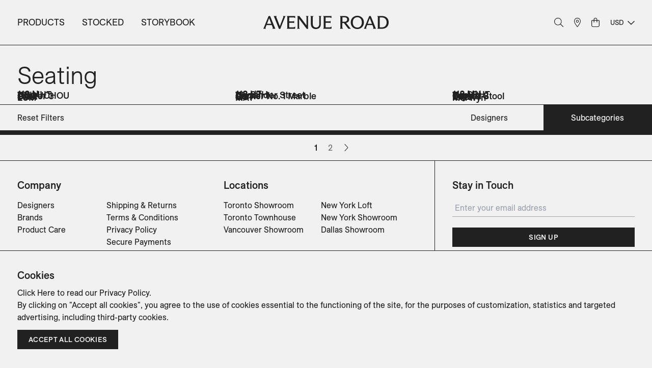

--- FILE ---
content_type: text/html; charset=utf-8
request_url: https://avenue-road.com/seating?subcategories=stools
body_size: 72458
content:
<!DOCTYPE html><html lang="en"><head><meta charSet="utf-8"/><meta name="viewport" content="width=device-width"/><meta property="og:title" content="Avenue Road - Seating"/><meta property="og:description" content="A highly curated collection that includes furniture, accessories, lighting, textiles, bespoke kitchens, and architectural products presented in diverse immersive spaces across North America."/><meta property="og:image" content="https://images.ctfassets.net/1aiyqoky8yd2/AkmGGNNzpgq6Hfvg3ZiNm/2fea71613ccd4aae12df717ef7d90c1b/015-120-10000_3.jpg?w=1400&amp;h=1400&amp;fit=thumb&amp;fm=jpg&amp;fl=progressive"/><meta name="twitter:card" content="summary_large_image"/><meta property="og:type" content="website"/><meta property="og:url" content="https://avenue-road.com https://avenue-road.com"/><meta name="p:domain_verify" content="c8f518247164eeffd726bb6c1b666e71"/><link rel="apple-touch-icon" sizes="180x180" href="/apple-touch-icon.png"/><link rel="icon" type="image/png" sizes="32x32" href="/favicon-32x32.png"/><link rel="icon" type="image/png" sizes="16x16" href="/favicon-16x16.png"/><link rel="manifest" href="/site.webmanifest"/><link rel="mask-icon" href="/safari-pinned-tab.svg" color="#00085E"/><meta name="msapplication-TileColor" content="#00085e"/><meta name="theme-color" content="#00085e"/><title>Avenue Road - Seating</title><meta name="next-head-count" content="17"/><link rel="preload" href="/_next/static/css/a485e8feb50306ed.css" as="style"/><link rel="stylesheet" href="/_next/static/css/a485e8feb50306ed.css" data-n-g=""/><noscript data-n-css=""></noscript><script defer="" nomodule="" src="/_next/static/chunks/polyfills-78c92fac7aa8fdd8.js"></script><script src="/_next/static/chunks/webpack-84b02f72bd4cfb85.js" defer=""></script><script src="/_next/static/chunks/framework-07a7200bd0714893.js" defer=""></script><script src="/_next/static/chunks/main-8ee16243f345c1e9.js" defer=""></script><script src="/_next/static/chunks/pages/_app-a0cb57a0ba6e20c2.js" defer=""></script><script src="/_next/static/chunks/pages/%5Bcategory%5D-aa5e78e4f4af6eb7.js" defer=""></script><script src="/_next/static/CDpJu-NZw1Jzx6R_VGDm0/_buildManifest.js" defer=""></script><script src="/_next/static/CDpJu-NZw1Jzx6R_VGDm0/_ssgManifest.js" defer=""></script></head><body><div id="__next"><div class="dark"><div class="header"><div class="lg:hidden"><div><div class="gutter h-9 flex justify-between items-center border-dark border-b"><div class="flex-1"><button class="opacity-link tracking-wider uppercase">Menu</button></div><div><a class="opacity-link hidden sm:block h-[16px]" href="/"><svg class="h-full fill-current" viewBox="0 0 264 28"><path d="M120.796 0.577148H116.253C116.827 0.935923 117.354 1.51308 117.509 1.77826C117.664 2.04344 117.757 2.29303 117.788 2.52701C117.819 2.76099 117.85 3.08857 117.85 3.52534V17.3459C117.85 18.859 117.571 20.1693 117.028 21.2925C116.486 22.4156 115.695 23.2891 114.687 23.8975C113.663 24.5058 112.469 24.8178 111.105 24.8178C109.663 24.8178 108.422 24.5058 107.383 23.8975C106.344 23.2891 105.553 22.4156 104.995 21.3081C104.437 20.2005 104.158 18.8746 104.158 17.3304V3.65013C104.158 3.21336 104.173 2.88578 104.22 2.6518C104.251 2.41782 104.344 2.18383 104.468 1.91865C104.592 1.66907 105.073 1.07631 105.724 0.577148H98.8545C99.3817 1.10751 99.8159 1.59108 99.9245 1.84066C100.033 2.09024 100.08 2.32422 100.095 2.52701C100.095 2.72979 100.111 3.07297 100.111 3.55654V17.19C100.111 19.4986 100.529 21.4485 101.367 23.0707C102.204 24.693 103.413 25.9253 104.964 26.7521C106.53 27.5788 108.422 28 110.671 28C114.004 28 116.579 27.0485 118.393 25.161C120.207 23.2735 121.122 20.5905 121.122 17.1432V3.65013C121.122 3.21336 121.122 2.87018 121.153 2.6206C121.184 2.37102 121.246 2.10584 121.339 1.84066C121.448 1.57548 121.928 1.07631 122.409 0.592747H120.765L120.796 0.577148Z"></path><path d="M93.7995 0.577148H89.3336C89.7678 1.01392 90.4035 1.45069 90.5741 1.74706C90.7447 2.04344 90.8377 2.29303 90.8842 2.51141C90.9153 2.72979 90.9463 3.07297 90.9463 3.52534V20.3877L76.0289 0.577148H71.1598C71.1598 0.577148 72.2143 1.48188 72.2143 2.37102V24.3654C72.2143 24.8334 72.2143 25.1766 72.1833 25.395C72.1523 25.629 72.0902 25.8785 71.9972 26.1593C71.8887 26.4401 71.4235 26.9393 70.9272 27.4228H76.9903C76.6182 27.0485 75.9204 26.5337 75.7653 26.2373C75.6102 25.9253 75.5172 25.6758 75.4862 25.473C75.4552 25.2702 75.4242 24.9426 75.4242 24.4746V6.64512L91.4425 27.6256H94.1561V3.65013C94.1561 3.18216 94.1561 2.83899 94.1716 2.6206C94.1716 2.38662 94.2337 2.13704 94.3422 1.85626C94.4508 1.57548 94.9935 1.01392 95.4122 0.592747H93.815L93.7995 0.577148Z"></path><path d="M18.8715 27.4229H25.3223C24.8881 26.5338 24.5935 25.8787 24.4229 25.4887C24.2523 25.0987 23.9887 24.4436 23.6011 23.5544L14.2661 0.499268H11.0562L1.75225 23.3984C1.39559 24.35 1.13198 25.0051 0.945903 25.3951C0.77533 25.7851 0.449692 26.4558 0 27.4229H5.48934C5.00863 26.9394 4.60546 26.3154 4.57445 26.019C4.54344 25.7227 4.57445 25.4263 4.63648 25.1299C4.6985 24.8335 4.85357 24.4124 5.07066 23.882L6.63683 19.7795H17.8326L19.3833 23.8508C19.5848 24.4124 19.7244 24.8335 19.7864 25.1143C19.8485 25.3951 19.864 25.6759 19.8174 25.9722C19.7864 26.2686 19.3833 26.8926 18.887 27.4073L18.8715 27.4229ZM7.7378 16.8781L12.2037 5.11654L16.7161 16.8781H7.7378Z"></path><path d="M41.1701 0.577148C41.6508 1.06071 41.992 1.63787 42.054 1.93425C42.1005 2.23063 42.085 2.51141 42.023 2.77659C41.9454 3.04177 41.8059 3.47854 41.6043 4.0557L34.7504 21.9788L27.8344 4.1025C27.6018 3.50974 27.4623 3.08857 27.4158 2.83899C27.3692 2.5894 27.3537 2.30862 27.3847 1.99665C27.4158 1.68467 27.7724 1.15431 28.3462 0.577148H21.8179C22.2986 1.49748 22.6242 2.16823 22.8103 2.5894C22.9809 3.01057 23.2755 3.71252 23.6942 4.67966L32.8121 27.6256H35.7118L44.7211 4.91364C45.1553 3.86851 45.4654 3.13537 45.6515 2.7142C45.8376 2.29303 46.1943 1.57548 46.706 0.592747H41.1701V0.577148Z"></path><path d="M64.8174 24.1159C64.3367 24.3031 63.9025 24.4278 63.4994 24.459C63.1117 24.4902 62.538 24.5214 61.8091 24.5214H54.5676V14.6941H60.9718C61.561 14.6941 61.9952 14.6941 62.2898 14.7253C62.5845 14.7565 63.3598 14.9281 63.6854 15.0217C63.9956 15.1309 64.9105 15.7081 64.9105 15.7081V10.8412C64.2437 11.512 62.6 11.8707 62.3209 11.9019C62.0417 11.9331 61.6076 11.9331 61.0183 11.9331H54.5676V3.49414H62.4294C63.1117 3.49414 63.6234 3.50974 63.9491 3.55654C64.2747 3.58773 64.6469 3.69693 65.05 3.86851C65.4532 4.0401 66.12 4.38328 67.0349 4.92924V0.577148H49.2178C49.8691 1.2323 50.1792 1.59108 50.2877 1.84066C50.3963 2.09024 50.4583 2.32422 50.4738 2.52701C50.5048 2.72979 50.5048 3.07297 50.5048 3.55654V24.3654C50.5048 24.8334 50.5048 25.1766 50.4738 25.395C50.4428 25.629 50.3808 25.8785 50.2877 26.1593C50.1792 26.4401 49.683 26.9549 49.2178 27.4228H66.8798L67.2675 22.8992C66.12 23.5075 65.3136 23.9131 64.8329 24.1003L64.8174 24.1159Z"></path><path d="M166.479 15.2245H169.674L179.024 27.4228H184.281C184.281 27.4228 184.203 27.3292 184.188 27.3136C184.188 27.2824 184.141 27.2512 184.095 27.2044C183.459 26.5649 182.978 26.0501 182.668 25.6758C182.342 25.2858 181.877 24.693 181.241 23.8663L174.279 15.0217C175.116 14.8657 175.876 14.6473 176.574 14.3354C177.939 13.7426 178.977 12.8847 179.675 11.8083C180.389 10.7164 180.745 9.42172 180.745 7.90862C180.745 6.39553 180.389 5.21002 179.691 4.0869C178.993 2.97938 177.954 2.10584 176.605 1.49748C175.24 0.889126 173.643 0.577148 171.813 0.577148H161.129C161.672 1.12311 162.091 1.59108 162.199 1.84066C162.308 2.09024 162.37 2.32422 162.385 2.52701C162.416 2.72979 162.416 3.07297 162.416 3.55654V24.3654C162.416 24.8334 162.416 25.1766 162.385 25.395C162.354 25.629 162.292 25.8785 162.199 26.1593C162.091 26.4401 161.626 26.9393 161.129 27.4228H167.952C167.534 27.0017 166.898 26.4713 166.774 26.1749C166.65 25.8785 166.557 25.629 166.526 25.4106C166.495 25.1922 166.464 24.849 166.464 24.3966V15.2245H166.479ZM175.194 4.52367C176.124 5.33481 176.589 6.48913 176.589 7.97102C176.589 8.93815 176.372 9.78049 175.938 10.4668C175.504 11.1532 174.899 11.6836 174.108 12.0579C173.318 12.4323 172.31 12.6195 171.1 12.6195H166.479V3.29135H171.1C172.899 3.29135 174.263 3.69693 175.194 4.52367Z"></path><path d="M210.099 6.83231C208.921 4.71086 207.277 3.04178 205.184 1.82507C203.09 0.608356 200.687 0 197.989 0C195.29 0 192.902 0.608356 190.793 1.82507C188.7 3.04178 187.056 4.71086 185.893 6.83231C184.73 8.95376 184.141 11.3404 184.141 14.0078C184.141 16.6752 184.73 19.0618 185.893 21.1833C187.056 23.3047 188.7 24.9738 190.793 26.1905C192.887 27.4072 195.29 28.0156 197.989 28.0156C200.687 28.0156 203.075 27.4072 205.184 26.1905C207.277 24.9738 208.921 23.3047 210.099 21.1833C211.278 19.0618 211.867 16.6752 211.867 14.0078C211.867 11.3404 211.278 8.95376 210.099 6.83231ZM206.269 19.8886C205.432 21.5421 204.3 22.8056 202.858 23.6635C201.415 24.537 199.803 24.9738 197.989 24.9738C196.174 24.9738 194.515 24.537 193.073 23.6635C191.631 22.79 190.483 21.5421 189.661 19.8886C188.84 18.2351 188.421 16.2696 188.421 14.0078C188.421 11.746 188.84 9.7649 189.661 8.11142C190.483 6.45794 191.631 5.21003 193.073 4.33649C194.515 3.46295 196.159 3.02618 197.989 3.02618C199.818 3.02618 201.415 3.46295 202.858 4.33649C204.3 5.21003 205.432 6.45794 206.269 8.11142C207.106 9.7649 207.525 11.7304 207.525 14.0078C207.525 16.2852 207.106 18.2507 206.269 19.8886Z"></path><path d="M262.201 6.75431C261.007 4.74205 259.379 3.19776 257.317 2.15264C255.254 1.10751 252.944 0.577148 250.37 0.577148H239.918C240.492 1.15431 240.88 1.59108 240.988 1.84066C241.097 2.09024 241.159 2.32422 241.174 2.52701C241.206 2.72979 241.206 3.07297 241.206 3.55654V24.3654C241.206 24.8334 241.206 25.1766 241.174 25.395C241.143 25.629 241.081 25.8785 240.988 26.1593C240.88 26.4401 240.601 26.7365 239.918 27.4228H250.37C252.944 27.4228 255.254 26.8925 257.317 25.8473C259.379 24.8022 261.007 23.2579 262.201 21.2457C263.395 19.2334 264 16.8156 264 13.9922C264 11.1688 263.395 8.76656 262.201 6.73871V6.75431ZM258.371 19.7794C257.472 21.3705 256.278 22.5716 254.789 23.3515C253.301 24.1315 251.672 24.5214 249.889 24.5214H245.268V3.49414H249.889C251.672 3.49414 253.301 3.88411 254.789 4.66406C256.278 5.444 257.472 6.62952 258.371 8.205C259.271 9.79609 259.72 11.7148 259.72 13.9922C259.72 16.2696 259.271 18.1727 258.371 19.7638V19.7794Z"></path><path d="M141.436 24.1159C140.955 24.3031 140.521 24.4278 140.118 24.459C139.73 24.4902 139.156 24.5214 138.427 24.5214H131.186V14.6941H137.59C138.179 14.6941 138.613 14.6941 138.908 14.7253C139.203 14.7565 139.978 14.9281 140.304 15.0217C140.614 15.1309 141.529 15.7081 141.529 15.7081V10.8412C140.862 11.512 139.218 11.8707 138.939 11.9019C138.66 11.9331 138.226 11.9331 137.636 11.9331H131.186V3.49414H139.048C139.73 3.49414 140.242 3.50974 140.567 3.55654C140.893 3.58773 141.265 3.69693 141.668 3.86851C142.071 4.0401 142.738 4.38328 143.653 4.92924V0.577148H125.836C126.487 1.2323 126.797 1.59108 126.906 1.84066C127.014 2.09024 127.076 2.32422 127.092 2.52701C127.123 2.72979 127.123 3.07297 127.123 3.55654V24.3654C127.123 24.8334 127.123 25.1766 127.092 25.395C127.061 25.629 126.999 25.8785 126.906 26.1593C126.797 26.4401 126.301 26.9549 125.836 27.4228H143.498L143.886 22.8992C142.738 23.5075 141.932 23.9131 141.451 24.1003L141.436 24.1159Z"></path><path d="M230.893 27.4229H237.344C236.91 26.5338 236.615 25.8787 236.445 25.4887C236.274 25.0987 236.011 24.4436 235.623 23.5544L226.272 0.499268H223.063L213.759 23.3984C213.402 24.35 213.138 25.0051 212.952 25.3951C212.782 25.7851 212.456 26.4558 212.006 27.4229H217.496C217.015 26.9394 216.612 26.3154 216.581 26.019C216.55 25.7227 216.581 25.4263 216.643 25.1299C216.705 24.8335 216.86 24.4124 217.077 23.882L218.643 19.7795H229.839L231.39 23.8508C231.591 24.4124 231.731 24.8335 231.793 25.1143C231.855 25.3951 231.87 25.6759 231.824 25.9722C231.793 26.2686 231.39 26.8926 230.893 27.4073V27.4229ZM219.76 16.8781L224.226 5.11654L228.738 16.8781H219.76Z"></path></svg></a><a class="opacity-link block sm:hidden h-8" href="/"><svg viewBox="0 0 170.5 242" class="h-full fill-current"><path d="M141.2,128.8c0-0.1,0-0.1,0-0.2C141.2,128.7,141.1,128.8,141.2,128.8L141.2,128.8z"></path><path d="M141.3,128.4l0,0.1c0-0.1,0.1-0.1,0.1-0.1C141.4,128.4,141.4,128.4,141.3,128.4z"></path><path d="M142.1,127c0.1,0,0,0.1,0,0.2c0,0,0,0-0.1,0c0,0.1,0,0.2-0.1,0.2c0,0.1,0,0.2,0,0.2c0,0,0-0.1,0-0.1   c0.1,0,0-0.1,0-0.2c0.1,0,0.1-0.1,0.2-0.2c-0.1,0,0-0.2,0-0.4C142.2,126.9,142.1,127,142.1,127z"></path><path d="M143.2,125.6c0.1-0.1,0.1-0.2,0.1-0.2C143.2,125.4,143.2,125.5,143.2,125.6z"></path><path d="M142.3,125.5c0.1-0.1,0-0.1,0.1-0.3c0,0,0,0.1-0.1,0.1C142.3,125.5,142.2,125.6,142.3,125.5z"></path><path d="M143.8,123.6c0-0.1-0.1,0.1-0.1,0.2C143.7,123.9,143.8,123.6,143.8,123.6z"></path><path d="M143.5,123.7c0-0.1,0.1-0.2,0-0.2C143.5,123.5,143.5,123.6,143.5,123.7C143.4,123.7,143.5,123.7,143.5,123.7z"></path><path d="M145.1,122.1c-0.1,0.1-0.1,0.2-0.1,0.3C145,122.3,145,122.2,145.1,122.1z"></path><path d="M144.2,122.4c0.1-0.1,0.1-0.1,0.1-0.2C144.4,122.1,144.3,122.2,144.2,122.4c0,0,0-0.2,0.1-0.2   c0-0.1,0,0.1-0.1,0.1C144.1,122.4,144.2,122.3,144.2,122.4z"></path><path d="M144.6,121.7c0-0.1-0.2,0.2-0.2,0.3C144.4,122,144.5,121.8,144.6,121.7z"></path><path d="M144.9,121c0,0-0.1,0.1-0.1,0.2C144.8,121.2,144.9,121.1,144.9,121z"></path><path d="M145.2,120.5c0-0.2,0.2-0.3,0.2-0.5C145.3,120.2,145.1,120.3,145.2,120.5C145.2,120.5,145.2,120.5,145.2,120.5   z"></path><path d="M145.6,119.9c-0.1,0,0-0.1,0-0.2C145.5,119.7,145.6,119.8,145.6,119.9C145.5,119.9,145.5,119.9,145.6,119.9   C145.5,120,145.5,119.9,145.6,119.9z"></path><path d="M135.2,151.1c-0.2-0.1-0.4-0.2-0.6-0.3C134.6,151,135,151.1,135.2,151.1z"></path><path d="M134.5,150.9c-0.1-0.1-0.1-0.1-0.3-0.1C134.3,150.8,134.4,150.8,134.5,150.9z"></path><path d="M144.6,122.8c0,0-0.1,0.1-0.1,0.1C144.6,122.9,144.6,122.9,144.6,122.8z"></path><path d="M144,124c0,0.1-0.1,0.2-0.2,0.3c0.1,0.1-0.2,0.3-0.2,0.5C143.8,124.5,143.9,124.2,144,124   C144.1,123.8,144,124,144,124z"></path><path d="M141.8,127.6c0,0.1-0.1,0.2-0.1,0.3C141.8,127.8,141.8,127.7,141.8,127.6z"></path><path d="M143.8,123C143.8,123,143.8,123,143.8,123C143.8,122.9,143.8,123,143.8,123c-0.1,0.1,0,0.1,0,0.1   C143.8,123.1,143.8,123.1,143.8,123z"></path><path d="M144.7,121.9C144.7,121.8,144.7,121.9,144.7,121.9c0.1-0.3,0.2-0.4,0.3-0.5c0,0,0-0.1,0-0.1   C144.9,121.4,144.8,121.7,144.7,121.9c0,0,0,0.1,0,0.1C144.7,121.9,144.7,121.9,144.7,121.9z"></path><path d="M146,120.3c-0.1,0.2-0.2,0.4-0.3,0.5C145.8,120.8,145.9,120.5,146,120.3z"></path><path d="M145,120.9c0,0,0.1-0.1,0.1-0.2C145.1,120.6,145,120.8,145,120.9C144.9,120.9,145,120.9,145,120.9z"></path><path d="M135.7,151.3C135.7,151.3,135.7,151.3,135.7,151.3C135.7,151.4,135.7,151.4,135.7,151.3   c0.1,0.1,0.2,0.1,0.4,0.1c-0.1,0-0.1,0-0.2-0.1C135.8,151.4,135.7,151.4,135.7,151.3z"></path><path d="M88.7,179.7C88.7,179.7,88.7,179.7,88.7,179.7C88.6,179.7,88.6,179.7,88.7,179.7z"></path><path d="M88.5,179.7C88.5,179.7,88.5,179.8,88.5,179.7C88.5,179.8,88.5,179.7,88.5,179.7z"></path><path d="M88.4,179.4C88.4,179.4,88.4,179.4,88.4,179.4C88.5,179.4,88.5,179.4,88.4,179.4   C88.5,179.4,88.5,179.4,88.4,179.4z"></path><path d="M89,178.2L89,178.2C89,178.1,89,178.1,89,178.2C88.9,178.1,88.9,178.2,89,178.2z"></path><path d="M88.4,179.6C88.4,179.6,88.4,179.6,88.4,179.6C88.4,179.6,88.4,179.5,88.4,179.6   C88.3,179.6,88.4,179.6,88.4,179.6z"></path><path d="M88.9,178.1L88.9,178.1c0,0,0.1,0,0.1-0.1C89,178,88.9,178,88.9,178.1z"></path><path d="M88.3,178.9C88.3,178.9,88.3,178.8,88.3,178.9C88.2,178.9,88.3,178.9,88.3,178.9z"></path><path d="M89,177.7C88.9,177.7,88.9,177.8,89,177.7C88.9,177.8,88.9,177.8,89,177.7C88.9,177.8,89,177.8,89,177.7   C89,177.8,89,177.8,89,177.7C89,177.8,89,177.8,89,177.7C89,177.8,89,177.7,89,177.7C88.9,177.7,88.9,177.7,89,177.7   C88.9,177.7,88.9,177.7,89,177.7C88.9,177.7,88.9,177.7,89,177.7z"></path><path d="M88.3,178.7C88.2,178.7,88.2,178.7,88.3,178.7C88.2,178.7,88.2,178.8,88.3,178.7L88.3,178.7z"></path><path d="M87.9,178.8C87.9,178.8,87.8,178.8,87.9,178.8C87.8,178.8,87.8,178.9,87.9,178.8z"></path><path d="M89.3,177.4C89.3,177.3,89.3,177.3,89.3,177.4C89.3,177.3,89.2,177.3,89.3,177.4z"></path><path d="M87.8,178.5c0,0,0-0.1,0-0.1C87.7,178.4,87.7,178.5,87.8,178.5z"></path><path d="M88.4,177.3C88.4,177.3,88.4,177.4,88.4,177.3C88.4,177.4,88.4,177.4,88.4,177.3   C88.5,177.4,88.4,177.4,88.4,177.3z"></path><path d="M87.5,178.2c0,0,0,0.1-0.1,0.1C87.5,178.3,87.5,178.2,87.5,178.2z"></path><path d="M87.5,177.8C87.5,177.8,87.5,177.7,87.5,177.8c0.1-0.1,0.1-0.1,0-0.1C87.5,177.7,87.5,177.8,87.5,177.8z"></path><path d="M89,177C89.1,177,89.1,176.9,89,177C89,176.9,89,177,89,177z"></path><path d="M88.8,176.9C88.7,176.9,88.8,176.9,88.8,176.9C88.8,176.9,88.8,176.9,88.8,176.9   C88.8,176.9,88.9,176.9,88.8,176.9z"></path><path d="M89.6,176.9C89.6,176.9,89.7,176.9,89.6,176.9C89.6,176.9,89.6,176.9,89.6,176.9z"></path><path d="M89.1,176.6C89.1,176.6,89,176.6,89.1,176.6C89,176.6,89,176.6,89.1,176.6c-0.1-0.1-0.1,0-0.1,0   C89,176.6,89,176.6,89.1,176.6C89.1,176.6,89.1,176.6,89.1,176.6z"></path><path d="M89.1,176.5C89.1,176.5,89.1,176.5,89.1,176.5C89.1,176.6,89.1,176.5,89.1,176.5z"></path><path d="M89.3,176.4C89.2,176.4,89.2,176.4,89.3,176.4C89.2,176.4,89.3,176.5,89.3,176.4z"></path><path d="M89.4,176.4C89.4,176.3,89.5,176.4,89.4,176.4C89.4,176.3,89.3,176.2,89.4,176.4   C89.4,176.4,89.4,176.4,89.4,176.4z"></path><path d="M89.5,176.2C89.5,176.2,89.5,176.3,89.5,176.2C89.5,176.3,89.5,176.3,89.5,176.2   C89.5,176.3,89.5,176.3,89.5,176.2C89.5,176.3,89.5,176.3,89.5,176.2z"></path><path d="M89.6,176.3C89.6,176.3,89.6,176.2,89.6,176.3C89.6,176.3,89.5,176.2,89.6,176.3   C89.6,176.3,89.6,176.3,89.6,176.3z"></path><path d="M89.8,176.2C89.8,176.2,89.8,176.2,89.8,176.2C89.9,176.3,89.8,176.2,89.8,176.2   C89.8,176.1,89.8,176.1,89.8,176.2C89.8,176.1,89.8,176.1,89.8,176.2C89.8,176.2,89.7,176.1,89.8,176.2   C89.8,176.2,89.8,176.2,89.8,176.2z"></path><path d="M97.1,177.7c-0.1,0-0.1,0.1-0.1,0.2C97,177.9,97.1,177.8,97.1,177.7z"></path><path d="M96.9,178C96.9,178,96.9,177.9,96.9,178C96.9,177.9,96.9,177.9,96.9,178z"></path><path d="M88.8,180C88.7,180,88.7,179.9,88.8,180C88.7,179.9,88.7,179.9,88.8,180c-0.1,0-0.1-0.1-0.1-0.1   c0,0-0.1,0-0.2,0.1c0,0,0.1,0,0.1,0C88.6,180,88.7,180,88.8,180c0,0.2,0.1,0.2,0.1,0.3c0.1,0,0-0.1,0-0.1c0.1,0,0.1,0.1,0.1,0.1   c0,0-0.1,0,0,0.1c0,0,0,0,0.1,0c-0.1-0.1,0.2-0.2,0-0.1C88.9,180.1,88.8,180.1,88.8,180z"></path><path d="M88.5,179.1C88.5,179.1,88.4,179.1,88.5,179.1c0.1,0,0,0.1,0.1,0.1C88.6,179.1,88.5,179.1,88.5,179.1z"></path><path d="M89.5,176.9C89.5,176.9,89.5,176.9,89.5,176.9C89.5,176.9,89.5,176.9,89.5,176.9z"></path><path d="M89.4,177.1C89.4,177.1,89.4,177.1,89.4,177.1c0.1,0.1-0.1,0.1,0,0.1C89.4,177.2,89.4,177.1,89.4,177.1   C89.4,177.1,89.4,177.1,89.4,177.1z"></path><path d="M88.9,177.8C88.9,177.9,88.9,177.9,88.9,177.8C89,177.9,88.9,177.9,88.9,177.8z"></path><path d="M88.9,176.7C88.9,176.7,88.9,176.8,88.9,176.7C88.9,176.7,88.9,176.7,88.9,176.7   C88.8,176.8,88.9,176.8,88.9,176.7C88.9,176.8,88.9,176.8,88.9,176.7z"></path><path d="M87.6,177.2C87.6,177.1,87.6,177.2,87.6,177.2C87.6,177.2,87.6,177.2,87.6,177.2   C87.6,177.2,87.6,177.2,87.6,177.2z"></path><path d="M87.3,177.3C87.2,177.3,87.2,177.3,87.3,177.3C87.2,177.4,87.2,177.4,87.3,177.3   C87.3,177.4,87.2,177.3,87.3,177.3C87.3,177.3,87.2,177.3,87.3,177.3z"></path><path d="M89.2,176.6C89.3,176.6,89.3,176.7,89.2,176.6C89.4,176.7,89.3,176.6,89.2,176.6   C89.3,176.6,89.3,176.7,89.2,176.6c0,0,0.1,0,0.1,0L89.2,176.6C89.3,176.6,89.3,176.6,89.2,176.6z"></path><path d="M89.9,176.7C89.8,176.8,89.8,176.8,89.9,176.7C89.8,176.8,89.9,176.8,89.9,176.7z"></path><path d="M89.3,176.4C89.3,176.3,89.3,176.4,89.3,176.4C89.3,176.4,89.3,176.4,89.3,176.4   C89.3,176.4,89.3,176.4,89.3,176.4z"></path><path d="M90,176.2C90,176.1,89.9,176.2,90,176.2C89.9,176.1,90,176.1,90,176.2c-0.1-0.1-0.1,0-0.1-0.1   C89.9,176.1,89.9,176.2,90,176.2C89.9,176.2,90,176.2,90,176.2z"></path><path d="M90.3,176c0,0-0.1,0.1-0.1,0.1C90.2,176.1,90.2,176,90.3,176C90.3,176,90.3,176.1,90.3,176z"></path><path d="M90.3,176c0-0.1,0.1-0.1,0.1,0c0.1,0,0-0.1,0.1-0.1c0,0-0.1,0-0.1,0c0,0,0,0,0,0.1c0,0,0,0,0,0   c0,0,0-0.1-0.1-0.1C90.4,175.9,90.4,175.9,90.3,176c0-0.1,0-0.1,0-0.1c-0.1,0.1-0.1,0.1-0.2,0.1C90.2,176.1,90.2,176,90.3,176z"></path><path d="M97.3,177.5C97.3,177.5,97.3,177.5,97.3,177.5C97.3,177.5,97.3,177.5,97.3,177.5c0.1,0,0.2-0.1,0.2-0.2   c0,0-0.1,0.1-0.1,0.1C97.4,177.4,97.3,177.4,97.3,177.5z"></path><path d="M84.7,220.3c-0.1-0.1-0.2-0.2-0.4-0.3C84.4,220.1,84.5,220.2,84.7,220.3z"></path><path d="M84.2,220.1c-0.1-0.1-0.2-0.2-0.4-0.3C84,220,84.1,220.1,84.2,220.1z"></path><path d="M83,219.1c0,0.1,0.1,0.1,0.2,0.2c0.1,0,0.1,0,0.2,0C83.2,219.2,83.2,219.2,83,219.1z"></path><path d="M79.7,215.6c0.1,0.1,0.3,0.2,0.4,0.3l-0.1-0.2C79.9,215.7,79.8,215.6,79.7,215.6z"></path><path d="M83.4,219.6c0,0,0.1,0,0.1,0c0.1,0-0.2-0.2-0.3-0.2C83.2,219.4,83.3,219.5,83.4,219.6z"></path><path d="M79.3,215.2c-0.1,0-0.1,0,0,0.1l0.2,0.1C79.4,215.3,79.4,215.3,79.3,215.2z"></path><path d="M81.1,217.7c0.1,0-0.2-0.2-0.3-0.2C80.9,217.6,81,217.6,81.1,217.7z"></path><path d="M77.8,214.2c-0.1-0.1-0.2-0.1-0.3-0.1c0-0.1-0.2-0.2-0.3-0.3c-0.1,0.1-0.4-0.1-0.6-0.3   c0.1,0.1,0.3,0.2,0.4,0.3c0-0.1,0.1,0,0.3,0.1c0,0,0,0,0.1,0.1c0.1,0.1,0.3,0.1,0.3,0.2c0.1,0.1,0.3,0.1,0.3,0.1   C77.9,214.2,77.8,214.2,77.8,214.2z"></path><path d="M80.3,217.1c-0.1,0,0.2,0.2,0.3,0.2l-0.1-0.2C80.4,217.1,80.4,217.1,80.3,217.1z"></path><path d="M79.8,217.2c-0.1-0.1-0.3-0.2-0.4-0.2C79.5,217.1,79.8,217.2,79.8,217.2z"></path><path d="M74.5,211.7c-0.1-0.1-0.3-0.2-0.4-0.2C74.3,211.5,74.4,211.6,74.5,211.7z"></path><path d="M78.5,216.3c-0.1-0.1-0.2-0.2-0.4-0.3C78.2,216.1,78.4,216.3,78.5,216.3z"></path><path d="M74.3,212.6c0.1,0,0.3,0.2,0.3,0.1c-0.2-0.1-0.2-0.1-0.4-0.2C74.2,212.5,74.3,212.6,74.3,212.6z"></path><path d="M76.9,215.5c-0.1,0,0.2,0.2,0.3,0.3C77.4,215.8,77.1,215.6,76.9,215.5z"></path><path d="M75.5,214.4c-0.1-0.1-0.3-0.2-0.5-0.3c0.2,0.1,0.3,0.2,0.5,0.4C75.7,214.6,75.3,214.3,75.5,214.4z"></path><path d="M71.6,210.1c0.1,0-0.2-0.2-0.3-0.2C71.2,209.9,71.5,210,71.6,210.1z"></path><path d="M71.1,210.1c0.1,0.1,0.2,0.1,0.3,0.2c0.1,0,0.1,0,0.1-0.1C71.3,210.2,71.1,210,71.1,210.1z"></path><path d="M69.1,207.9c-0.1-0.1-0.3-0.3-0.5-0.3C68.8,207.7,68.9,207.8,69.1,207.9z"></path><path d="M69.1,208.6c0.1,0.1-0.2-0.1-0.2-0.1C68.7,208.5,69,208.6,69.1,208.6c0.1,0.2,0.1,0.1,0.1,0.1   c-0.1-0.1-0.2-0.2-0.3-0.3C68.8,208.4,69,208.6,69.1,208.6z"></path><path d="M68.1,207.9c-0.2,0,0.3,0.3,0.4,0.4C68.6,208.3,68.2,208.1,68.1,207.9z"></path><path d="M67,207.1c0,0,0.2,0.2,0.3,0.3C67.3,207.4,67.2,207.2,67,207.1z"></path><path d="M66.1,206.5c-0.3-0.1-0.5-0.4-0.8-0.5C65.7,206.2,65.8,206.5,66.1,206.5C66.1,206.5,66.1,206.5,66.1,206.5z"></path><path d="M65.1,205.7c0,0.1-0.2-0.1-0.3-0.2C64.8,205.7,65,205.7,65.1,205.7c0,0.1,0.1,0.1,0.1,0.2   C65.3,205.9,65.1,205.8,65.1,205.7z"></path><path d="M64.2,205.1c0.2,0.2-0.1,0,0.1,0.2c0.1-0.1,0.3,0.2,0.4,0.2C64.4,205.3,64.5,205.2,64.2,205.1z"></path><path d="M62.9,204.2c-0.3-0.2-0.3-0.1-0.7-0.4c0,0.1,0.1,0.1,0.2,0.2c0.2,0.1-0.1-0.1-0.1-0.1c0.3,0.2,0.6,0.5,0.9,0.7   c-0.1-0.2-0.3-0.2-0.5-0.4C62.7,204.1,62.8,204.1,62.9,204.2z"></path><path d="M96,189.5c0.2,0.2,0.4,0.2,0.6,0.4C96.6,189.8,96.2,189.6,96,189.5z"></path><path d="M96.8,190.1c0-0.1-0.1-0.1-0.2-0.2C96.7,190,96.7,190.1,96.8,190.1z"></path><path d="M82.3,218.4c0.1,0.1,0,0.1,0.1,0.2c0.2,0,0.3,0.2,0.6,0.3C82.8,218.6,82.5,218.5,82.3,218.4z"></path><path d="M70.1,208.7c-0.1-0.1-0.2-0.1-0.2-0.2C70,208.5,70.1,208.7,70.1,208.7z"></path><path d="M71.8,209.9c0.2,0.1,0.4,0.2,0.5,0.4c0.2,0,0.6,0.4,0.9,0.5c-0.5-0.4-1.1-0.7-1.5-1.1   C71.6,209.7,71.8,209.8,71.8,209.9z"></path><path d="M78.4,214.6c-0.1-0.1-0.3-0.2-0.5-0.3C78,214.4,78.2,214.6,78.4,214.6z"></path><path d="M70.3,209.5c-0.1,0,0,0.1,0.1,0.2c0.1,0.1,0.1,0,0.2,0C70.5,209.6,70.4,209.6,70.3,209.5   C70.3,209.6,70.3,209.5,70.3,209.5z"></path><path d="M73.1,212.7c-0.1,0,0.2,0.1,0.2,0.2c0.1,0,0.1,0,0.1-0.1C73.3,212.9,73.2,212.8,73.1,212.7z"></path><path d="M68.4,207.9c-0.1-0.1,0,0-0.1-0.2c-0.3-0.1-0.5-0.3-0.7-0.4c-0.1,0-0.1,0-0.1,0   C67.6,207.4,68,207.7,68.4,207.9c0.1,0,0.2,0.1,0.2,0.1C68.5,207.8,68.5,207.9,68.4,207.9z"></path><path d="M66.6,206.1c-0.1-0.1-0.6-0.5-0.9-0.6L66.6,206.1z"></path><path d="M66.5,206.8c-0.1,0,0.2,0.1,0.2,0.2c0.1,0.1,0,0,0.1,0C66.7,206.9,66.6,206.9,66.5,206.8z"></path><path d="M61.8,203.4c-0.1,0,0.1,0.1,0.2,0.2c0,0.1-0.2-0.1-0.2-0.1c0.1,0.1,0.2,0.1,0.3,0.2c0-0.1,0.2,0.1,0.1-0.1   C62,203.6,61.9,203.5,61.8,203.4z"></path><path d="M60.7,202.7c0.2,0.1,0.4,0.2,0.6,0.4C61.1,202.8,60.8,202.8,60.7,202.7C60.5,202.5,60.8,202.7,60.7,202.7z"></path><path d="M60.6,202.6c-0.2-0.1-0.3-0.2-0.4-0.3c-0.3-0.2-0.3-0.1-0.5-0.3c0.1,0.1,0.2,0.1,0.2,0.2c0.1,0.1,0,0,0.1,0   c0,0,0.1,0.1,0.1,0.1c0,0.1-0.1,0,0,0.1c0.1,0.1,0.2,0.1,0.2,0.1c0.1,0.1,0,0.1,0.1,0.1c0.3,0.1,0.5,0.3,0.7,0.5   C61.1,203,60.7,202.8,60.6,202.6z"></path><path d="M93.1,188c0.2,0.2,0.5,0.3,0.8,0.5c0.2,0,0.5,0.2,0.7,0.4c0,0,0,0,0.1,0c0,0,0,0,0,0   C94.1,188.5,93.7,188.2,93.1,188z"></path><path d="M9.8,161.2c0.1-0.1,0-0.1,0.1-0.3c0,0.1-0.1,0.1-0.1,0.2C9.8,161.1,9.8,161.1,9.8,161.2z"></path><path d="M12,157.9c0-0.1,0-0.2,0-0.3c-0.1,0.1-0.1,0.2-0.1,0.4L12,157.9z"></path><path d="M12.1,157.3l0,0.2c0-0.2,0.1-0.1,0.1-0.2C12.2,157.2,12.1,157.2,12.1,157.3z"></path><path d="M10.5,159.1c0,0.1,0.1-0.2,0.1-0.3C10.6,158.9,10.6,159.1,10.5,159.1z"></path><path d="M12.7,155.2c0.1,0,0,0.1,0,0.3c0,0,0,0-0.1,0.1c0,0.1,0,0.2-0.1,0.3c0,0.1,0,0.2,0,0.2c0-0.1,0-0.2,0-0.1   c0.1-0.1,0-0.2,0-0.3c0.1,0,0.1-0.2,0.2-0.3c-0.1,0,0-0.3,0-0.5C12.8,155,12.8,155.1,12.7,155.2z"></path><path d="M10.7,158.7l0.1-0.1c0,0,0-0.1,0-0.1C10.8,158.3,10.7,158.6,10.7,158.7z"></path><path d="M13.8,152.9c0.1-0.1,0.1-0.3,0.1-0.3C13.9,152.7,13.8,152.8,13.8,152.9z"></path><path d="M10.9,156.9c0-0.1,0.1-0.2,0.1-0.4C11,156.6,10.9,156.7,10.9,156.9z"></path><path d="M12.9,152.8c0,0.1,0,0.1-0.1,0.1c0.1,0.1-0.1,0.3,0,0.2C13,153,12.9,153,12.9,152.8z"></path><path d="M11.6,154.2c0-0.1,0.1-0.3,0.1-0.4C11.7,153.9,11.6,154.1,11.6,154.2C11.5,154.3,11.7,154,11.6,154.2z"></path><path d="M14.4,150c0-0.1-0.1,0.2-0.1,0.3C14.3,150.4,14.3,150.1,14.4,150z"></path><path d="M14.1,150.2c0-0.1,0.1-0.3,0-0.3C14,150,14.1,150.1,14.1,150.2C14,150.3,14,150.3,14.1,150.2z"></path><path d="M15.6,147.8c0,0.1-0.1,0.2-0.1,0.3C15.5,148,15.6,147.9,15.6,147.8z"></path><path d="M14.7,148.2c0.1-0.1,0.1-0.2,0.1-0.3c0-0.1-0.1,0-0.1,0.1c0,0.1,0-0.2,0-0.2c0-0.1,0,0.1-0.1,0.2   C14.7,148.2,14.7,148.2,14.7,148.2z"></path><path d="M15,147.4c0-0.1-0.1,0.2-0.2,0.3C14.9,147.8,15,147.5,15,147.4z"></path><path d="M15.5,146.8c0,0-0.2,0.1-0.2,0.2C15.3,146.9,15.5,146.9,15.5,146.8z"></path><path d="M15.9,146.3c0.1-0.2,0.3-0.3,0.4-0.4c-0.1,0.1-0.2,0.1-0.3,0.2C15.9,146.1,15.8,146.2,15.9,146.3   C15.9,146.3,15.9,146.3,15.9,146.3z"></path><path d="M16.4,145.8c-0.1,0,0.1-0.1,0.1-0.2C16.4,145.6,16.5,145.7,16.4,145.8c-0.1,0-0.1,0-0.1,0   C16.3,145.9,16.4,145.8,16.4,145.8z"></path><path d="M16.8,145.4c0,0.1-0.1,0.1-0.2,0.2c0.2-0.1,0.2,0,0.3-0.2C16.8,145.5,16.9,145.4,16.8,145.4z"></path><path d="M17.7,145.1c0.2-0.1,0.2-0.2,0.4-0.2c-0.1,0-0.1,0-0.2,0c-0.1,0.1,0,0,0.1,0c-0.2,0.1-0.4,0.1-0.6,0.2   c0.1,0,0.2-0.1,0.3-0.1C17.8,145,17.8,145.1,17.7,145.1z"></path><path d="M13.9,146.1c0.1-0.1,0.2-0.3,0.2-0.4C14,145.8,13.9,146,13.9,146.1z"></path><path d="M33.8,183.7c-0.2-0.2-0.6-0.3-0.8-0.5C33.1,183.3,33.6,183.6,33.8,183.7z"></path><path d="M10.2,160.3c0.1,0.1-0.1,0.3-0.1,0.5c0.1-0.2,0.1-0.4,0.2-0.6C10.2,160.3,10.2,160.2,10.2,160.3z"></path><path d="M15.2,148.7c0,0.1-0.1,0.2-0.1,0.2C15.1,148.9,15.1,148.8,15.2,148.7z"></path><path d="M12.5,156c0,0.1-0.1,0.2-0.1,0.4C12.5,156.3,12.5,156.2,12.5,156z"></path><path d="M14.3,149.2C14.3,149.2,14.4,149.2,14.3,149.2C14.4,149.1,14.3,149.2,14.3,149.2c-0.1,0.2,0,0.2,0,0.2   C14.3,149.4,14.3,149.3,14.3,149.2z"></path><path d="M12.3,152.2c0,0,0-0.1,0-0.2C12.4,151.9,12.3,152.1,12.3,152.2C12.3,152.2,12.3,152.3,12.3,152.2z"></path><path d="M15.2,147.6C15.2,147.5,15.2,147.6,15.2,147.6c0.1-0.3,0.2-0.4,0.3-0.5c0,0,0-0.1,0-0.1   C15.4,147.1,15.3,147.4,15.2,147.6c0,0,0,0.1,0,0.1C15.2,147.7,15.2,147.7,15.2,147.6z"></path><path d="M16.6,146.4c-0.1,0.1-0.3,0.2-0.4,0.4C16.3,146.7,16.5,146.5,16.6,146.4z"></path><path d="M15.6,146.6c0.1,0,0.1-0.1,0.1-0.2C15.7,146.4,15.6,146.6,15.6,146.6C15.5,146.7,15.6,146.6,15.6,146.6z"></path><path d="M18.5,144.9c0.1,0-0.1,0-0.1,0c-0.1,0,0.1-0.1,0.1-0.1c-0.1,0-0.1,0.1-0.2,0c0,0-0.1,0.1,0,0.1   C18.3,145,18.4,144.9,18.5,144.9z"></path><path d="M19.2,144.9C19.3,144.8,19.1,144.8,19.2,144.9c-0.1,0-0.3,0-0.4,0C18.9,144.9,19.1,144.8,19.2,144.9z"></path><path d="M19.5,144.8c0.2,0,0.2,0,0.3-0.1c-0.1,0-0.1,0-0.2,0c-0.1,0,0,0,0,0.1C19.6,144.8,19.6,144.8,19.5,144.8   c0-0.1,0.1-0.1,0-0.1c-0.1,0-0.1,0-0.1,0c-0.1,0,0,0-0.1-0.1c-0.2,0-0.3,0-0.5,0c0,0.1,0.3,0,0.4,0.1   C19.4,144.7,19.5,144.8,19.5,144.8z"></path><path d="M35.1,184.5c-0.1,0-0.1-0.1-0.2-0.2c0,0,0,0-0.1,0c0,0,0,0,0,0c0.1,0,0.1,0.1,0.1,0.1L35.1,184.5l0.1,0.1   c0.1,0.1,0.2,0.1,0.4,0.2c-0.1-0.1-0.3-0.1-0.4-0.2C35.3,184.6,35.2,184.6,35.1,184.5z"></path><path d="M87.7,87.6c0.1-0.2,0.2-0.4,0.3-0.6C87.8,87.1,87.7,87.3,87.7,87.6z"></path><path d="M87.5,88.2c0.1-0.2,0.3-0.4,0.3-0.6C87.7,87.8,87.6,88,87.5,88.2z"></path><path d="M86.8,89.1c-0.1,0.2-0.1,0.2-0.2,0.6c0.1-0.1,0.1-0.2,0.2-0.3C86.8,89.2,86.8,89.3,86.8,89.1z"></path><path d="M82.8,95.1c0,0.2-0.1,0.3-0.2,0.5c0.1-0.2,0.3-0.4,0.3-0.7L82.8,95.1z"></path><path d="M87.2,88.9c0,0,0-0.1,0-0.2c0-0.1-0.2,0.3-0.3,0.5C87,89.3,87.1,89.1,87.2,88.9z"></path><path d="M82.4,96.1l0.1-0.3c-0.1,0.3-0.2,0.2-0.3,0.4C82.2,96.3,82.3,96.2,82.4,96.1z"></path><path d="M84.7,93.3c0.1-0.1,0.1-0.4,0.3-0.6C85,92.6,84.8,93.1,84.7,93.3z"></path><path d="M80.6,99.9c-0.1,0,0-0.1,0.1-0.5c0,0,0,0,0.1-0.1c0.1-0.2,0.2-0.4,0.3-0.6c0.1-0.2,0.1-0.4,0.1-0.4   c-0.1,0.1-0.1,0.3-0.1,0.2C81,98.7,81,98.9,80.9,99c-0.1,0.1-0.2,0.3-0.4,0.6c0.1,0.1-0.1,0.5-0.3,0.9   C80.3,100.3,80.4,100.1,80.6,99.9z"></path><path d="M84.6,93.6l-0.2,0.2c0,0,0,0.1-0.1,0.2C84.3,94.2,84.5,93.8,84.6,93.6z"></path><path d="M84.4,94.7c-0.1,0.2-0.2,0.4-0.3,0.7C84.3,95.2,84.5,94.8,84.4,94.7z"></path><path d="M77.9,104.6c0.1-0.2,0.2-0.4,0.2-0.6C78.1,104.2,77.9,104.6,77.9,104.6z"></path><path d="M83.1,97.5c0.1-0.2,0.2-0.4,0.3-0.7C83.3,97,83.2,97.2,83.1,97.5z"></path><path d="M79.1,104.3c0-0.1,0.1-0.2,0.2-0.3c0-0.2,0.2-0.5,0.1-0.4C79.2,103.9,79.2,103.9,79.1,104.3z"></path><path d="M76.1,109.2c0,0.1,0.2-0.4,0.3-0.5C76.4,108.6,76.2,109.1,76.1,109.2z"></path><path d="M76.4,109.4c0.1-0.1,0.1-0.3,0.3-0.5c0-0.1,0-0.2-0.1-0.1C76.5,109.1,76.3,109.3,76.4,109.4z"></path><path d="M73.5,113.7c0.1-0.3,0.3-0.5,0.4-0.8C73.7,113.2,73.6,113.4,73.5,113.7z"></path><path d="M74.8,112.4c-0.1,0.2-0.2,0.3-0.3,0.5c-0.1,0.2,0.1-0.1,0.2-0.3c0.1-0.1-0.1,0.3-0.1,0.4   c0,0.2,0.1-0.3,0.2-0.3C74.9,112.4,74.8,112.6,74.8,112.4z"></path><path d="M73.9,114.2c0,0.2,0.3-0.5,0.4-0.7C74.3,113.4,74,114.1,73.9,114.2z"></path><path d="M73,116.1c0,0,0.2-0.3,0.3-0.5C73.3,115.6,73.1,115.9,73,116.1z"></path><path d="M62.3,27c0.3,0.5,0.7,1,1,1.6C63.2,28.3,62.6,27.5,62.3,27z"></path><path d="M63.4,28.6c0.1,0.2,0.2,0.4,0.4,0.6C63.7,29.1,63.5,28.8,63.4,28.6z"></path><path d="M88.7,85.7c0.3-0.4,0.6-1.1,0.7-1.3c0.1-0.3-0.2,0.3-0.3,0.4c0.1-0.3,0.3-0.5,0.4-0.9c0.1-0.1-0.1,0.3,0.1,0   c0-0.1,0.1-0.2,0.1-0.4c-0.3,0.6-0.1-0.4-0.2,0.3C89.3,84.5,89,85.1,88.7,85.7c-0.1,0.3-0.2,0.3-0.3,0.4c0,0.1,0.1-0.1,0,0   c-0.1,0.3-0.1,0.1-0.2,0.3c0,0.1-0.1,0.2-0.1,0.7c0.1-0.2,0.2-0.5,0.3-0.8C88.6,86.2,88.7,86,88.7,85.7z"></path><path d="M86,90.6c0-0.2,0.2-0.5,0.3-0.9c-0.2,0.4-0.4,0.7-0.5,1.1C85.9,90.6,85.9,90.8,86,90.6z"></path><path d="M74.6,111.6c0.1-0.1,0.2-0.3,0.2-0.4C74.7,111.4,74.6,111.5,74.6,111.6z"></path><path d="M76.1,108.5c0.1-0.3,0.2-0.6,0.4-0.8c0-0.3,0.5-1,0.6-1.4c-0.5,0.9-0.8,1.7-1.2,2.5   C75.9,108.9,76.1,108.5,76.1,108.5z"></path><path d="M81.2,98.4c0.1-0.2,0.2-0.4,0.3-0.7C81.4,97.9,81.3,98.2,81.2,98.4z"></path><path d="M75.7,110.7c0,0.2,0.1-0.1,0.2-0.2c0.1-0.2,0-0.2,0-0.3c-0.1,0.1-0.1,0.2-0.1,0.4   C75.7,110.6,75.7,110.6,75.7,110.7z"></path><path d="M79.4,105.3c0,0,0,0.2-0.1,0.4C79.3,105.8,79.4,105.4,79.4,105.3C79.6,105.1,79.5,105.1,79.4,105.3z"></path><path d="M74,113.6c-0.2,0.2-0.1,0.2-0.1,0.3c-0.1,0.2,0,0-0.2,0.2c-0.1,0.4-0.3,0.8-0.5,1.1c0,0.1,0,0.1,0,0.2   c0.1-0.3,0.4-1,0.7-1.5C73.9,113.8,74,113.6,74,113.6z"></path><path d="M71.2,118.5c0.2-0.5,0.5-1,0.7-1.5C71.8,117.2,71.4,118,71.2,118.5z"></path><path d="M72.8,116.5c-0.1,0.1-0.1,0.3-0.2,0.5c0,0.2,0.1-0.3,0.2-0.4C72.9,116.4,72.8,116.6,72.8,116.5z"></path><path d="M60.3,24.1c0.2,0.1,0.4,0.6,0.6,1c0,0,0,0,0.1,0.1c0-0.1,0,0,0,0C60.8,24.7,60.6,24.4,60.3,24.1L60,23.5   c0,0-0.1-0.1-0.1-0.1c0,0,0.1,0.1,0.1,0.1C60.1,23.7,60.2,23.9,60.3,24.1z"></path><path d="M65.7,135.2c0.1-0.1,0.2-0.2,0.2-0.4C65.8,134.9,65.7,135.1,65.7,135.2z"></path><path d="M65.6,135.6c0.1-0.1,0.2-0.2,0.2-0.4C65.8,135.4,65.7,135.4,65.6,135.6z"></path><path d="M65.2,136.1c-0.1,0.1-0.1,0.1-0.1,0.3c0.1,0,0.1-0.1,0.1-0.2C65.2,136.1,65.2,136.2,65.2,136.1z"></path><path d="M62.4,139.2c0,0.1-0.1,0.2-0.1,0.3c0.1-0.1,0.2-0.2,0.2-0.4L62.4,139.2z"></path><path d="M65.5,136C65.5,136,65.5,136,65.5,136c0-0.2-0.1,0.1-0.1,0.2C65.4,136.2,65.4,136.1,65.5,136z"></path><path d="M62.2,139.8l0-0.2c-0.1,0.2-0.1,0.1-0.2,0.2C62,139.9,62.1,139.9,62.2,139.8z"></path><path d="M63.9,138.4c0.1-0.1,0.1-0.2,0.2-0.3C64.1,138,63.9,138.3,63.9,138.4z"></path><path d="M61.1,141.7C61.2,141.7,61.2,141.7,61.1,141.7c0.1-0.2,0.2-0.3,0.2-0.4c0-0.1,0-0.2,0-0.2   c0,0.1-0.1,0.2-0.1,0.1c-0.1,0.1,0,0.2-0.1,0.3c-0.1,0-0.2,0.2-0.2,0.3c0.1,0.1-0.1,0.3-0.1,0.5c0.1-0.1,0.1-0.2,0.2-0.3   C61,142,61.1,141.9,61.1,141.7z"></path><path d="M63.8,138.6l-0.1,0.1c0,0,0,0.1,0,0.1C63.6,138.9,63.8,138.7,63.8,138.6z"></path><path d="M63.8,139.3c-0.1,0.1-0.1,0.2-0.1,0.4C63.8,139.5,63.9,139.3,63.8,139.3z"></path><path d="M59.6,144.3c-0.1,0.1-0.2,0.3-0.1,0.3C59.5,144.5,59.5,144.4,59.6,144.3z"></path><path d="M63.2,140.5c-0.1,0.1-0.2,0.2-0.2,0.4C63.1,140.7,63.2,140.6,63.2,140.5z"></path><path d="M60.5,144.2c-0.1,0.2,0,0.2-0.1,0.4c0-0.1,0.1-0.1,0.1-0.1C60.5,144.3,60.6,144.1,60.5,144.2z"></path><path d="M62.7,141.9c0,0.1,0.1-0.2,0.2-0.3C63,141.5,62.8,141.8,62.7,141.9z"></path><path d="M62,143.2c-0.1,0.1-0.1,0.3-0.2,0.4c0.1-0.1,0.2-0.3,0.3-0.4C62.1,143.1,61.9,143.4,62,143.2z"></path><path d="M58.4,147.3c0,0.1,0.1-0.2,0.2-0.3C58.6,146.9,58.5,147.2,58.4,147.3z"></path><path d="M58.8,147.1c0,0.1-0.1,0.3-0.1,0.3C58.8,147.3,58.8,147.2,58.8,147.1C58.9,147,58.8,147,58.8,147.1z"></path><path d="M56.8,149.7c0.1-0.1,0.2-0.3,0.2-0.4C56.9,149.4,56.8,149.5,56.8,149.7z"></path><path d="M57.7,149.1c-0.1,0.1-0.1,0.2-0.2,0.3c0,0.1,0.1-0.1,0.1-0.2c0.1-0.1,0,0.2-0.1,0.2c0,0.1,0.1-0.2,0.1-0.2   C57.8,149.1,57.7,149.2,57.7,149.1z"></path><path d="M57.2,150.1c0,0.2,0.2-0.3,0.3-0.4C57.4,149.7,57.3,150,57.2,150.1z"></path><path d="M56.7,151.2c0,0,0.2-0.1,0.2-0.3C56.9,150.9,56.7,151.1,56.7,151.2z"></path><path d="M56.2,152c-0.1,0.3-0.3,0.5-0.3,0.8C56.1,152.4,56.3,152.3,56.2,152C56.3,152,56.2,152,56.2,152z"></path><path d="M55.7,153C55.8,153,55.8,153,55.7,153c0,0.1-0.1,0.2-0.1,0.2C55.8,153.2,55.7,153.1,55.7,153   c0.1,0,0.1-0.1,0.1-0.1C55.9,152.7,55.8,153,55.7,153z"></path><path d="M55.4,153.6c0.1-0.1,0,0.1,0.2,0c-0.1-0.1,0.1-0.2,0.1-0.3C55.5,153.4,55.4,153.4,55.4,153.6z"></path><path d="M54.7,154.2c-0.2,0.1-0.1,0.2-0.3,0.4c0.1,0,0.1,0,0.2-0.1c0.1-0.1,0,0-0.1,0c0.2-0.2,0.4-0.2,0.5-0.5   c-0.1,0.1-0.2,0.2-0.3,0.2C54.7,154.4,54.7,154.3,54.7,154.2z"></path><path d="M39.1,113.8c0.3,0.1,0.6,0.2,0.8,0.3C39.8,114,39.3,113.9,39.1,113.8z"></path><path d="M39.9,114.1c0.1,0.1,0.2,0.1,0.3,0.2C40.2,114.2,40.1,114.1,39.9,114.1z"></path><path d="M64.6,136.9c-0.1-0.1,0.1-0.3,0.2-0.5c-0.1,0.2-0.2,0.4-0.3,0.6C64.6,136.9,64.6,137,64.6,136.9z"></path><path d="M58.3,146.8c0.1-0.2,0.1-0.3,0.3-0.5c0-0.2,0.3-0.5,0.3-0.8c-0.3,0.5-0.5,1-0.7,1.4   C58.2,147,58.3,146.8,58.3,146.8z"></path><path d="M57.4,148.5c0-0.1,0.1-0.2,0.1-0.2C57.5,148.4,57.4,148.5,57.4,148.5z"></path><path d="M61.5,141.1c0.1-0.1,0.2-0.2,0.2-0.4C61.5,140.8,61.5,141,61.5,141.1z"></path><path d="M58.4,148.1C58.3,148.1,58.3,148.1,58.4,148.1C58.3,148.3,58.3,148.1,58.4,148.1c0.1-0.2,0.1-0.2,0.1-0.2   C58.4,147.9,58.4,148,58.4,148.1z"></path><path d="M60.8,145.5c0,0.1,0.1-0.1,0.1-0.2c0-0.1,0-0.1-0.1,0C60.9,145.3,60.9,145.4,60.8,145.5z"></path><path d="M61.4,145C61.4,145.1,61.4,145,61.4,145c0.1,0,0,0,0.1,0c0-0.1,0-0.2,0-0.2C61.5,144.9,61.5,145,61.4,145z"></path><path d="M57.1,149.9c0,0.1,0,0-0.1,0.1c0,0.3-0.2,0.5-0.3,0.7c0,0.1,0,0.1,0,0.1C56.8,150.6,57,150.3,57.1,149.9   c0-0.1,0.1-0.2,0-0.2C57.1,149.8,57.2,149.9,57.1,149.9z"></path><path d="M55.4,152.4l0.4-0.8C55.7,151.7,55.5,152.2,55.4,152.4z"></path><path d="M56.6,151.4c-0.1,0.1-0.1,0.2-0.1,0.3C56.5,151.8,56.5,151.5,56.6,151.4C56.7,151.3,56.6,151.5,56.6,151.4z"></path><path d="M54.3,154.6c-0.1,0.1-0.1,0.1-0.2,0.2c0,0.1,0.1-0.1,0.1-0.1c0.1,0-0.1,0.1-0.1,0.1c0.1,0,0.1-0.1,0.2-0.1   C54.3,154.7,54.4,154.6,54.3,154.6z"></path><path d="M53.4,155.1c0.1-0.1,0.2-0.1,0.3-0.2C53.6,155,53.5,155.1,53.4,155.1C53.3,155.2,53.5,155.1,53.4,155.1z"></path><path d="M37.9,113.6C38,113.6,38,113.5,37.9,113.6C38,113.5,38,113.5,37.9,113.6c-0.1-0.1-0.3-0.1-0.5-0.2   c-0.2,0-0.4,0-0.6-0.1c0.2,0,0.4,0,0.6,0.1C37.5,113.4,37.8,113.5,37.9,113.6z"></path><path d="M99.5,122.6c0-0.1-0.1-0.1-0.1-0.2c0,0.2,0,0.2,0.1,0.5C99.6,122.8,99.5,122.7,99.5,122.6z"></path><path d="M99,127.9l0,0.2c0.1,0.1,0,0.2,0.1,0.4C99.1,128.3,99.1,128.1,99,127.9z"></path><path d="M99.1,129.1c0.1,0.1,0.1,0,0.1-0.1l-0.1-0.2C99.1,128.9,99.1,128.9,99.1,129.1z"></path><path d="M99.7,125.6c-0.1-0.1,0,0.3,0.1,0.5C99.8,126,99.7,125.8,99.7,125.6z"></path><path d="M99.5,132.2c-0.1,0-0.1-0.1-0.1-0.4c0,0,0,0,0-0.1c0-0.2-0.1-0.3,0-0.5c0-0.2-0.1-0.3-0.1-0.3   c0,0.1,0,0.3,0,0.2c0,0.1,0.1,0.2,0.1,0.4c0,0.1,0,0.3,0,0.5c0.1,0,0.1,0.4,0.2,0.7C99.5,132.6,99.4,132.4,99.5,132.2z"></path><path d="M99.8,126.4l0,0.2c0,0,0.1,0.1,0.1,0.2C99.9,126.9,99.9,126.5,99.8,126.4z"></path><path d="M100.2,127.2c0,0.2,0,0.4,0.1,0.5C100.3,127.5,100.3,127.2,100.2,127.2z"></path><path d="M99.4,136c0,0.2,0,0.5,0.1,0.5C99.4,136.3,99.4,136.1,99.4,136z"></path><path d="M100.4,129c0,0.2,0,0.4,0.1,0.6C100.5,129.4,100.5,129.2,100.4,129z"></path><path d="M100.3,135.5c-0.1-0.1,0-0.4-0.1-0.3c0,0.3,0.1,0.2,0.1,0.6C100.3,135.7,100.3,135.6,100.3,135.5z"></path><path d="M100,140.3c0.1,0.1,0-0.4,0-0.5C99.9,139.7,100,140.2,100,140.3z"></path><path d="M100.2,139.8c0.1,0.2,0,0.4,0.1,0.4c0-0.1,0-0.3,0-0.4C100.3,139.7,100.2,139.7,100.2,139.8z"></path><path d="M99.7,143.6c0,0.2,0,0.4,0,0.7C99.8,144.1,99.8,143.8,99.7,143.6z"></path><path d="M100.4,143.1c0-0.2-0.1-0.1-0.1-0.2c0,0.2,0,0.3,0,0.5C100.3,143.6,100.4,143.3,100.4,143.1   c-0.1-0.1,0,0.2,0,0.3C100.5,143.6,100.4,143.2,100.4,143.1z"></path><path d="M100.4,143.9c-0.1,0,0,0.5,0,0.7C100.5,144.7,100.4,144.1,100.4,143.9z"></path><path d="M100.4,146.1c0,0,0.1-0.3,0-0.5C100.4,145.7,100.4,145.9,100.4,146.1z"></path><path d="M100.4,147.4c0.1,0.4,0,0.8,0.1,1.2c0-0.6,0.1-0.8-0.1-1.3C100.4,147.4,100.4,147.4,100.4,147.4z"></path><path d="M100.5,148.7c0-0.2,0,0.2,0,0.2c0.1-0.1,0,0.2,0.1,0.4c0.1-0.1-0.1-0.3,0-0.4   C100.5,148.8,100.5,148.7,100.5,148.7z"></path><path d="M100.4,150.1c0-0.4,0.1,0.1,0.1-0.2c-0.1,0,0-0.4-0.1-0.6C100.5,149.8,100.4,149.8,100.4,150.1z"></path><path d="M100.5,152.7c0-0.4,0.1-0.9,0-1.3c-0.1,0.2,0,0.5,0,0.7c0,0.1-0.1,0-0.1-0.2c0,0.4,0.1,0.4,0.1,1   c0.1-0.1,0-0.1,0.1-0.3C100.5,152.3,100.5,152.7,100.5,152.7z"></path><path d="M104.2,144.2c0,0.2,0-0.3,0.1-0.1c0-0.1,0-0.2-0.1-0.3C104.2,144,104.2,144.1,104.2,144.2z"></path><path d="M104.6,151.9c0,0.2,0,0.4,0,0.6C104.6,152.3,104.6,152.1,104.6,151.9z"></path><path d="M104.5,154.1c0,0.1,0,0.3,0,0.4c0,0.1,0-0.1,0.1-0.2L104.5,154.1z"></path><path d="M104.5,155.5c0,0.1,0.1-0.3,0-0.5C104.5,155.2,104.5,155.3,104.5,155.5z"></path><path d="M62.6,142.6c-0.1,0.2-0.2,0.4-0.3,0.7C62.3,143.2,62.6,142.8,62.6,142.6z"></path><path d="M63.9,139.7c-0.1,0.3-0.3,0.7-0.3,0.9C63.7,140.3,63.9,139.8,63.9,139.7z"></path><path d="M82,111.5c-0.2,0.2-0.4,0.9-0.6,1.3C81.6,112.4,81.7,111.9,82,111.5z"></path><path d="M82.2,110.8c-0.1,0.2-0.2,0.4-0.2,0.6C82.1,111.2,82.1,111,82.2,110.8z"></path><path d="M80,104.5c0.1-0.2,0.1-0.3,0.1-0.4C80.1,104.2,80,104.3,80,104.5C80,104.4,80,104.5,80,104.5z"></path><path d="M81.1,102c-0.1,0.1-0.1,0.3-0.2,0.4c0,0,0,0,0,0c0,0.1-0.1,0.2-0.1,0.3C80.9,102.4,81,102.2,81.1,102   c0.1-0.1,0.2-0.2,0.3-0.4c0-0.1,0,0-0.1,0c0.1-0.1,0.1-0.3,0.2-0.4c-0.1,0.1,0.1-0.2,0.1-0.4C81.4,101.2,81.2,101.6,81.1,102z"></path><path d="M81.8,100.4c-0.1,0.2-0.2,0.4-0.3,0.6C81.7,100.8,81.7,100.6,81.8,100.4z"></path><path d="M82.2,99.5c-0.1,0-0.3,0.4-0.3,0.7C82,99.9,82.1,99.7,82.2,99.5z"></path><path d="M82.1,98.4c-0.1,0.1-0.1,0.2-0.2,0.3c0,0.1,0,0.1,0,0.2C81.9,98.9,82,98.5,82.1,98.4z"></path><path d="M82.7,96.8c-0.2,0.3-0.3,0.7-0.4,1.1C82.5,97.5,82.6,97.1,82.7,96.8z"></path><path d="M99.5,124.1c0-0.2,0-0.1,0-0.2c-0.1-0.1-0.1-0.5-0.2-0.7C99.4,123.4,99.4,123.7,99.5,124.1z"></path><path d="M99.7,142.1c0,0.1,0,0.2,0,0.3C99.8,142.4,99.8,142.2,99.7,142.1z"></path><path d="M99.6,139.7c0-0.2-0.1-0.5,0-0.7c-0.1-0.2,0-0.8-0.1-1.2c0,0.8,0.1,1.5,0.1,2.2   C99.7,140.1,99.6,139.8,99.6,139.7z"></path><path d="M99.2,130.4c0,0.2,0.1,0.4,0.1,0.6C99.3,130.8,99.3,130.6,99.2,130.4z"></path><path d="M100.4,141.3c0,0,0,0,0,0.1c0.1,0.2,0-0.1,0.1-0.2c0-0.2,0-0.1-0.1-0.2C100.3,141.1,100.3,141.2,100.4,141.3z"></path><path d="M100.2,144.4c-0.1-0.1-0.1-0.3-0.1-0.3C100.1,144.3,100.2,144.2,100.2,144.4c0,0.1-0.1-0.1-0.1,0.2   c0.1,0.3,0.1,0.7,0.1,1c0,0.1,0.1,0.1,0.1,0.1C100.3,145.4,100.2,144.8,100.2,144.4z"></path><path d="M99.8,147.2c0,0.2,0,0.9,0,1.3L99.8,147.2z"></path><path d="M100.4,146.4c0,0.1,0,0.3,0,0.4C100.5,147,100.4,146.6,100.4,146.4C100.5,146.3,100.4,146.5,100.4,146.4z"></path><path d="M100.4,153.3c0-0.1,0,0.3,0.1,0.3c0-0.1,0-0.3,0-0.4c-0.1,0-0.1-0.3-0.2,0c0,0.2,0,0.3,0,0.5   C100.4,153.7,100.4,153.3,100.4,153.3z"></path><path d="M100.4,155.1c0-0.3,0-0.5,0-0.8C100.4,154.6,100.4,154.9,100.4,155.1C100.4,155.4,100.4,155,100.4,155.1z"></path><path d="M100.4,155.3c0.1,0.2,0,0.4,0,0.6c0,0.4,0,0.4,0.1,0.7c0-0.1,0-0.2,0-0.4c0-0.2,0,0-0.1-0.1c0-0.1,0-0.1,0-0.2   c0-0.1,0.1,0.1,0.1-0.1c0-0.2,0-0.2-0.1-0.3c0-0.1,0,0,0.1-0.2c0-0.3,0-0.7,0-1C100.4,154.5,100.5,155.1,100.4,155.3z"></path><path d="M104.6,149.2c0.1,0,0-0.2,0.1-0.4c0,0.5,0,1,0.1,1.5c0-0.2,0-0.5,0-0.7c0,0,0,0.1,0,0.1c0-0.3-0.1-0.6,0-0.9   c0,0,0,0,0,0.1c0-0.1,0-0.2,0-0.3c0,0,0,0,0,0c0-0.1,0-0.1,0-0.1c0-0.7,0-1.4-0.1-2.2c0,0.7,0,1.5,0.1,2.2c0,0,0,0,0-0.1   C104.6,148.8,104.5,148.9,104.6,149.2z"></path><path d="M80.6,114.5C80.6,114.5,80.6,114.5,80.6,114.5c-0.3,0.6-0.6,1.2-0.8,1.8c0.2-0.3,0.3-0.6,0.5-0.9   C80.3,115.2,80.5,114.9,80.6,114.5C80.6,114.5,80.6,114.6,80.6,114.5z"></path><path d="M120.4,134.7c0-0.8,0-0.4,0-1.3c-0.1,1.3,0,1.3-0.1,3.2C120.4,136,120.4,135.4,120.4,134.7z"></path><path d="M116.4,152.8c0.4-0.4-1.7,1.4-2.4,2.1C114.7,154.3,115.6,153.4,116.4,152.8z"></path><path d="M105.4,136.7c0-0.8-0.2-1.7-0.3-2.5c0-0.6-0.1-1.9-0.3-3.5c-0.1-0.1-0.4-2.8-0.7-5c0.2,1.2,0.3,2.4,0.4,3.6   c0.1,0.1,0.1,0.7,0.3,2.5l0.3,4c0.1,1.1,0.2,2.1,0.3,2.1C105.4,137.3,105.3,136.2,105.4,136.7z"></path><path d="M100.5,107.4c0.2,0.7,0.5,2.6,0.5,2.1c-0.3-1.7-0.3-1.5-0.8-3.6C100.3,106.4,100.4,106.9,100.5,107.4z"></path><path d="M106.4,58.1c0.6-1.3,1.3-2.6,1.9-4C107.7,55.5,107,56.8,106.4,58.1z"></path><path d="M104.6,60.6c-0.4,0.7,0.6-1.5,0.8-1.9c0.3-0.9-0.6,1.4-0.9,1.7c-0.7,1.5-0.2,0.7-0.5,1.3   c0.5-0.9,0.9-1.9,1.4-2.8C105.9,57.8,105,59.6,104.6,60.6z"></path><path d="M106.6,56.2c0,0.2,1.4-2.8,1.9-3.9C108.9,51.2,107.2,54.9,106.6,56.2z"></path><path d="M113.1,42.5c0-0.1-0.9,1.7-1.4,2.8C111.7,45.4,112.6,43.7,113.1,42.5z"></path><path d="M116.6,35c1-2.4,2.1-4.6,3.2-7c-1.5,3.5-2.4,4.9-3.5,7.7C116.6,35.1,116.8,34.6,116.6,35z"></path><path d="M110.3,44.5c0.8-1.5,1.6-3.4,1.8-4.1C111.4,42,110.6,43.8,110.3,44.5z"></path><path d="M66,32.7c0.1,0.1,0.1,0.2,0.2,0.3C66.2,32.9,66.2,32.8,66,32.7C66.1,32.7,66.1,32.7,66,32.7z"></path><path d="M66.7,33.6c-0.1-0.1-0.1-0.2-0.2-0.3C66.6,33.5,66.6,33.5,66.7,33.6C66.9,34,66.8,33.8,66.7,33.6z"></path><path d="M66.3,33c0,0,0.1,0.1,0.1,0.1C66.3,33,66.3,33,66.3,33C66.2,33,66.2,33,66.3,33z"></path><path d="M67.5,35c0.1,0.1,0.1,0.2,0.2,0.3c0-0.1-0.1-0.3-0.2-0.4C67.5,34.9,67.5,35,67.5,35z"></path><path d="M66,32.7c-0.1-0.1-0.1-0.1-0.2-0.2c0,0,0,0,0,0C66,32.6,66,32.7,66,32.7z"></path><path d="M67.4,34.6c-0.2-0.2-0.2-0.2-0.4-0.4c0,0.2,0.2,0.4,0.3,0.5C67.3,34.7,67.4,34.8,67.4,34.6z"></path><path d="M85.2,68.6c-0.1-0.2-0.2-0.3-0.2-0.5C85,68.4,85.2,68.7,85.2,68.6z"></path><path d="M170.4,123.9c-0.1-0.5-0.5-1-0.9-1.3l-0.3-0.2l0,0l0,0l-0.1-0.1l-0.3-0.1l-0.6-0.3c-0.4-0.2-0.8-0.4-1.2-0.6   c-0.8-0.4-1.6-0.8-2.3-1.2c-1.6-0.8-3.2-1.6-4.7-2.4c-3.1-1.6-6.1-3.2-8.7-4.7c-1.3-0.6-5-2.6-7.3-3.8c0.2,0,3.1,1.7,4.3,2.3   c-0.6-0.3-1.1-0.7-1.7-1c2.1,1.1,4.2,2.2,6.2,3.2c-0.3,0,5.1,2.8,6.3,3.4c-4-2.2-10.7-5.8-14.6-7.8c-0.3-0.2,0.7,0.3,1.2,0.6   c-2.2-1.2-6.7-3.7-6.9-3.7c-1.4-0.7-0.8-0.5-1.6-1c-2-1.1-3.7-2-5.4-3c-0.8-0.5-1.7-1-2.6-1.5c-0.2-0.1-0.5-0.3-0.7-0.4l-0.3-0.2   c-0.2-0.1-0.4-0.2-0.6-0.2c0,0,0,0-0.1,0l-2.6-1.8c0.1-5.4,0.4-13.1,1-18.9c0-0.8,0.2-3.1,0.4-5.7c0.4-5.1,1.1-11.6,2.5-18   c0.2-0.7,0.4-1.5,0.6-2.2c-0.3,0.6,0.9-3.5,1.3-5.2c0.1-0.1,0.1-0.3,0,0.1c1.6-5.5,3.7-10.5,5.7-14.7c0.4-0.7,0.7-1.4,1.1-2.1   c0.4-0.7,0.8-1.4,1.2-2.1c0.5-0.7,0.9-1.4,1.4-2.2l0.7-1.1c0.3-0.3,0.5-0.7,0.8-1c0.5-0.7,1-1.4,1.5-2c0.3-0.3,0.5-0.7,0.7-1   c0.4-0.5,0.4-1.3,0.1-1.8c-0.3-0.5-1-0.8-1.6-0.7c-0.3,0-0.6,0.2-0.8,0.3c-0.1,0.1-0.2,0.2-0.3,0.3l-0.2,0.2   c-0.4,0.5-0.8,1.1-1.1,1.5c0.1-0.1,0.2-0.2,0.2-0.3c-0.2,0.2-0.3,0.5-0.5,0.7c0.1-0.2,0.3-0.3,0,0.1c-0.2,0.2-0.8,0.9-1.2,1.5   c-0.4,0.6-0.7,1.1-0.5,0.9c0.8-1.1,1.5-2,2.2-2.9c-0.2,0.4-0.5,0.7-0.7,1.1c-0.1,0.2-0.3,0.4-0.5,0.6c-0.6,0.8-1.1,1.7-1.7,2.4   c-1.1,2-1.4,2.2-2.6,4.5c0,0,0.3-0.5,0.7-1.2c0.3-0.7,0.9-1.4,1.2-2c0.4-0.5-1.3,2-0.5,0.8c0.8-1.2,1.6-2.5,2.4-3.7   c0.1-0.1,0.2-0.3,0.3-0.4c-0.3,0.5-0.6,1.1-0.9,1.6c-4.6,6.7-7.8,14.2-10.2,22.1c-0.1,0.3-0.2,0.6-0.5,1.6c0.5-2.1,1.2-4.3,1.9-6.7   c0.4-1.2,0.9-2.4,1.3-3.6c0.4-1.3,1-2.5,1.6-3.8c0.2-0.4,0.4-0.8,0.6-1.3c0.2-0.5,0.5-1,0.8-1.6c0.6-1.1,1.3-2.4,1.9-3.6   c0.7-1.1,1.3-2.1,2-3.2c-0.1,0.1-0.1,0.2-0.2,0.3c-0.5,0.6,0-0.2-0.4,0.4c-0.5,0.8-0.5,0.8-1.4,2.2c-0.8,1.3-0.5,0.8-1,1.6   c-0.5,1-0.4,0.8-0.6,1.2c-0.6,1-0.1,0-0.8,1.3c-0.6,1.1-1.1,2.3-1.6,3.4c-0.3,0.6-0.5,1.1-0.8,1.7l-0.7,1.7c-0.4,1,0.3-1,0.7-2.1   c-0.5,1.1-0.9,2.4-1.4,3.4c0,0-0.3,0.9-0.1,0.5c-2.1,5.6-3.6,11.7-4.8,17.5c-0.1,0.4,0.1-0.3,0.2-0.7c-0.2,1-0.3,2-0.5,2.9   c-0.5,1.3-1.2,8-1.6,11.3c0-0.6,0.1-2,0.3-3.6c0.2-1.6,0.5-3.5,0.7-5.2c-0.3,1.7-0.5,3.9-0.7,4.4c-0.1,0.9-0.2,1.7-0.2,2.6   c-0.1,1-0.1,0.7-0.2,1.1c0.1-1.1,0.2-2.3,0.4-3.3c-0.1,0.5,0.1-1,0.1-1.4c-0.4,1.7-0.4,4-0.7,5.7c-0.1,1.9-0.2,3.9-0.3,5.6   c-0.2,1.6-0.1,0.7-0.1-0.2c-0.2,1.3-0.2,2.7-0.3,4c0.1-0.2,0.1,0.2,0,1.8c0.1-0.8,0.1-1.7,0.2-2.4c-0.1,1.4-0.2,2.8-0.3,4l-0.1,3.8   c-0.1,0.6,0-0.8-0.1,1.9c-0.1,1.9,0-1-0.1,0.6c0.1,0.7,0,2.9,0,5.5c-0.1,2.4-0.2,4.8-0.3,7.2c0.1,2,0,4.3,0,7.2   c-0.1,1.8,0-1.4-0.1-1c-0.1,3.7,0,7.5,0,9.3c0.1-3.7,0-5,0-7.5c0-0.7,0.1-0.7,0.1-0.3c0-0.9,0-2.4,0-1.9c0.2-3.4,0-10,0.3-14.4   c0.1,2.9-0.1,9.1-0.2,13.1c0.1,1.5,0,4,0,6.9l0,0.1c0,0,0,0.1,0,0.1c0,0.4,0,0.7,0,1.1c0,0.1,0,0.3,0,0.8c0,0.1,0,0.2,0,0.3   c0,1.4-0.1,2.9-0.1,4.3c0-1.5-0.1-2.4-0.2-2.8c0,1,0,1.8,0,2.8c0,0.3,0,0.5,0,0.8c-0.2,3.3,0,4.9-0.2,8.2c0,3.8,0,2.6-0.1,6.2   c0-1.1,0,0.3,0.1-0.3c0,1.1-0.1,2.2,0,3.3c-0.1,1.8-0.1-0.5,0-1.7c0,0.2-0.1,1.4-0.1,2.6c0,1.2,0,2.4,0,2.3c0,0.9,0,1.8,0,2.7   c0,0.3,0,0.5,0,0.8c0,0.3-0.1,0.5-0.2,0.8c0-1.3,0.1-2.5,0.1-3.8c0,0.1,0,0.2-0.1,0.3c0-0.7,0-1.4,0-2c0,0.6,0,1.2,0,1.9   c0,0.6,0,1.3,0,1.9c0,0.3,0,0.6,0,0.9c0,0.3,0,0.6,0,0.9c0,0.2-0.2,0.5-0.3,0.7c-0.1,0.2-0.2,0.5-0.3,0.7c-0.5,0.9-1.1,1.7-1.9,2.4   c-0.7,0.7-1.4,1.3-2.1,1.8c1-0.9,2.1-1.8,2.9-2.7c0.4-0.5,0.8-1,1.1-1.6c0.3-0.6,0.4-1.3,0.5-1.9c0-0.1-0.1,0.4-0.2,1   c-0.1,0.6-0.5,1.3-0.8,1.7c-0.1,0.2,0,0-0.2,0.2c0.6-0.8,0.8-1.3,0.9-2c0.2-0.6,0.3-1.3,0.3-2.4c0,0-0.1,0.5-0.1,1.1   c-0.1,0.6-0.2,1.2-0.3,1.6c-0.3,0.8-0.2,0.4-0.1,0c0-0.2,0.1-0.3,0.1-0.3c0,0-0.1,0.2-0.2,0.5c0.4-1.2,0.5-3.4,0.3-1.7   c-0.1,0.5-0.2,0.9-0.2,1c0,0.1,0,0,0.2-0.5c-0.1,0.5-0.2,0.9-0.4,1.4c-0.3,0.6-0.4,0.9-0.5,1c-0.1,0.2-0.2,0.3-0.5,0.7   c-0.7,0.9-1.6,1.6-2.5,2.4c-0.9,0.8-1.8,1.6-2.8,2.4c-0.6,0.5-1.2,0.9-1.8,1.4c-0.4,0.3-0.8,0.7-1.2,1c-0.5,0.3-0.9,0.5-1.4,0.7   c-0.3,0.1-0.7,0.2-1,0.2c-0.3,0-0.6-0.1-0.9-0.2c-0.3-0.2-0.6-0.4-0.8-0.6c-0.2-0.3-0.4-0.6-0.5-0.9c-0.1-0.3-0.1-0.6-0.1-0.9   c0-0.3,0-0.6,0-0.9c0-0.7,0-1.3-0.1-2c0-0.6,0-1.2,0-1.9c0-0.7,0-1.5-0.1-2.9c0-0.7,0.1-0.6,0.1,0c0,0.1,0,0.3,0,0.4   c0,0.3,0,0.6,0,1c0-0.6,0-1.4-0.1-2c0,0.6-0.1-1.2-0.1-0.7c0,0,0-0.1,0-0.1c0-0.1,0-0.3,0-0.4c0,0,0,0,0-0.1c0,0,0,0,0,0   c0-0.2,0-0.4,0-0.5c0-0.2,0-0.4,0-0.5c0-0.1,0-0.1,0-0.2c0-0.1,0,0,0.1,0c0,0.4,0,0.7,0.1,0.9c0-0.4,0-1.4-0.1-2.5c0,0,0-0.1,0-0.1   c0-0.3,0-0.7-0.1-1c0-0.3,0-0.4-0.1-0.7c0-0.2,0-0.4,0-0.6c0,0,0,0.1,0,0.1c0-0.2,0-0.5-0.1-0.7c-0.1-1.1-0.2-2.2-0.3-3.1   c0.1-0.1-0.2-2.9-0.3-4.4c-0.1-0.4,0,0.5-0.1-0.1c0-0.4-0.1-0.8-0.1-1.2c0-0.1,0.1,0.6,0-0.3c-0.3-3-0.7-6-1.2-9c0,0,0-0.1,0-0.1   c0-0.1,0-0.1,0-0.2c0.4,2.8,0.6,4.1,1,7c-0.2-2.7-0.7-5.6-1-8.3c0-0.2-0.1-0.2-0.1-0.3c-0.1-1.5-0.3-2.9-0.6-4.3c0,0,0,0.1,0.1,0.3   c-0.2-1.4-0.5-3-0.7-4.4c0.1,0.1,0.3,1.6,0.6,2.5c-0.2-1.4-0.5-3-0.7-4.3c-0.2-0.8,0.3,1.8,0.3,2.3c-0.2-1.2-0.4-2.4-0.7-3.5   c0.3,1.7,0.1,0.7-0.1,0.2c-0.1-0.4-0.2-0.8-0.2-1.2c-0.3-1.7,0.3,1-0.1-0.7c-0.2-0.9-0.8-3.7-1.3-6.1c-0.5-2.4-1-4.5-0.9-4.1   c-0.3-1.1-0.6-2.4-0.7-2.4c-0.1-0.2-0.1-0.4-0.1-0.5c0-0.3-0.1-0.5-0.1-0.8c0.5,1.8,1,3.6,1.4,5.4c-0.1-0.8-0.8-3.6-1.5-6   c-0.3-1.9-0.6-3.7-1-5.6c0,0.1,0.1,0.1,0.1,0.2c0.5,1.6,0.4,1.9,1.1,4.2c-0.1-0.7-0.4-1.6-0.6-2.3c0.2,0.5,0.2,0.6,0.2,0.4   c1.1,3.9,2,7.7,3,11.8c-0.1-0.2,0,0.2,0.2,1.4c0.3,1.3,0-0.3-0.1-1c0.6,2.2,0.8,4.1,1.4,6.4c0.4,2.4-0.3-1.1-0.1,0.2   c0.3,1.5,0.2,0.8,0.4,1.4c0.3,1.6,0.2,1.5,0.4,2.4c0,0.4-0.2-0.7-0.3-1.3c0.2,1.3,0.6,3.5,0.6,2.9c0.4,2.7,0.4,2.7,0.7,4.6   c0.5,2.7,0.5,2.9,0.8,5.6c0.1,0.4-0.1-1,0.2,0.9l-0.2-1.9c-0.2-1.5-0.2-0.8-0.3-2.4c-0.1-0.9-0.1-0.5-0.1-0.1   c-0.2-1.2-0.6-3.8-0.9-5.8c-0.3-2-0.6-3.6-0.4-2.8c-0.1-0.8-0.3-1.6-0.5-2.4c-0.2-1.3,0.1-0.2,0.4,1.3c-0.1-0.8-0.9-4.9-0.7-3.3   c-0.4-1.7-0.7-3.4-1.1-5.2c-0.1-0.7,0.4,1.7,0.4,1.3c-0.2-1.3-1.3-5.5-0.9-4.3c-0.2-0.9-0.4-1.4-0.3-0.9c-0.3-1.4-0.7-2.8-1-4.2   c-0.1-0.4,0,0-0.2-0.5c-0.3-0.9-0.5-1.8-0.7-2.8c0,0,0.1,0.2,0.2,0.5c-0.5-1.7-1-3.4-1.5-5.1c-0.3-0.8-0.5-1.7-0.8-2.5l-0.4-1.2   c0,0,0,0,0,0c0-0.1,0-0.1,0-0.2c0,0,0,0.1,0,0.1c0,0.1,0.1,0.4,0.2,0.4c0-0.1-0.1-0.3-0.1-0.4c0-0.1,0-0.1,0-0.2c0-0.2,0-0.3,0-0.5   c0-0.1,0-0.2,0-0.3c0-0.1,0.1-0.1,0.1-0.2c-0.1,0.3-0.1,0.5,0,0.8c0,0.2,0.1,0.3,0.2,0.8c0.1,0.4,0.2,0.8,0.3,1.1   c0.5,1.3,1.6,5.3,2.3,7.8c-0.7-2.6-1.4-5-2.1-7.3c-0.2-0.6-0.4-1.1-0.5-1.7l-0.1-0.4c0-0.1,0-0.1,0-0.2c0-0.1,0-0.3,0-0.4   c0-0.3,0.1-0.6,0.2-0.8c0.2-0.5,0.5-1,0.7-1.5c0.3-0.7-0.1,0.2-0.4,0.9c0.1-0.2,0.2-0.5,0.3-0.7c0.6-1.3,0.8-1.5,1.6-3.5   c-0.3,0.7-0.7,1.4-1,2.1c0.4-1,0.8-1.8,1.2-2.7c0.1-0.1,0.1-0.3,0.2-0.4c-0.1,0.2-0.2,0.4-0.2,0.6c0.1-0.3,0.2-0.5,0.4-0.8   c0.1-0.3,0.3-0.6,0.4-0.8c0.4-0.8,0.8-1.7,1.1-2.5c1-2.3,2.6-5.6,3.5-7.5c0-0.1,0.1-0.1,0.1-0.1c0,0,0,0,0,0   c2-4.2,3.9-8.4,5.9-12.6c0,0,0-0.1,0-0.1c0,0-0.4,0.8-0.5,1.3c0.8-1.4,1.3-2.8,1.2-2.7c1-2.2,0,0.1,1-2c0.2-0.5,0.3-0.7,0.3-0.7   c0,0-0.9,1.7-0.5,0.9c1.4-3,2.8-6.2,4.2-9.1c0.5-1.3,1.1-2.5,2-4.5c0.6-1.3,0.2-0.3,0.7-1.3c1-2.4,2.1-4.7,3.1-7   c0.3-0.5-0.8,2-1.1,2.6c0.7-1.5,1.9-4.3,2.8-6.3c0.6-1.4-0.1,0.4,0.5-1c-0.4,1.1-1.2,2.6-1.1,2.7c0.5-1.2,1-2.2,1.4-3.2   c0.1-0.2,0.1-0.1,0.2-0.6c0.1-0.3,0.2-0.7,0.2-1.1c0-0.7-0.1-1.4-0.5-2c-0.3-0.6-0.8-1.1-1.4-1.5c-0.6-0.4-1.1-0.5-1.6-0.6   c-1-0.2-2.1,0-3,0.5c-0.9,0.5-1.5,1.2-2,1.8c-0.2,0.3-0.4,0.7-0.6,1c-0.1,0.3-0.3,0.7-0.4,0.9c-0.1,0.3-0.2,0.5-0.3,0.8   c-0.2,0.5-3.7,8.9-5.3,12.7c-0.4,1.2-0.9,2.4-1.4,3.6c-0.2,0.4-1.1,2.8-1.5,3.7c-0.4,1-0.8,1.9-1.2,2.9c-0.4,0.9-0.7,1.8-1.1,2.8   c-0.3,0.6-0.5,1.3-0.8,1.9c-0.1,0.1-0.1,0.3-0.2,0.4c-1.9,4.6-4.7,10.9-6.1,14.4c-0.5,1.1-1,2.3-1.6,3.4c-0.2,0.4-0.4,0.8-0.6,1.2   c-0.1,0.3-0.2,0.5-0.4,0.8c-0.5,0.8-1.9,1.2-2.6,0.3c-0.2-0.3-0.3-0.5-0.5-0.8l-0.6-1.7c-0.1-0.4-0.3-0.7-0.4-1.1   c-0.1-0.3-0.3-0.7-0.4-1c0-0.1,0-0.2-0.1-0.3C89.2,64.1,89,64,89,63.9c-0.1-0.2-0.1-0.4-0.2-0.6c-0.9-2.2-1.8-4.4-2.7-6.6   c-0.7-1.5-1.3-3-2-4.5c-0.7-1.5-1.4-3-2.1-4.5c-0.3-0.7-0.7-1.5-1.1-2.2c-0.3-0.7-2.4-4.7-3.1-6.1c-0.7-1.4-1.5-2.8-2.3-4.2   c-0.8-1.4-1.6-2.8-2.4-4.2c-0.8-1.4-1.6-2.8-2.5-4.2c-0.6-1-1.3-2.1-1.9-3.1c-0.9-1.4-1.7-2.7-2.5-4.1c-0.1-0.2-0.9-1.3-1.2-1.7   c-0.3-0.4-0.6-0.9-0.8-1.3c-0.2-0.4-0.5-0.7-0.7-1.1c-0.1-0.2-0.3-0.4-0.4-0.6c-0.1-0.1-0.1-0.2-0.2-0.3c-0.1-0.1-0.1-0.2-0.1-0.2   c0-0.1,0.1-0.4,0.2-0.5c0.3-0.7,0.6-1.4,0.9-2.1c0.7-1.6,1.3-3.3,2-4.9c0.2-0.6,0.5-1.2,0.8-1.8c0.2-0.6,0.4-1.3,0.6-1.9   c0.1-0.5,0.1-1.1-0.1-1.5L67,1.5c0-0.1,0,0-0.1-0.2c-0.1-0.2-0.4-0.5-0.7-0.8c-0.3-0.3-0.8-0.4-1.2-0.5c-0.4-0.1-0.8,0-1,0   c-0.3,0.1-0.5,0.2-0.8,0.3c-0.2,0.1-0.4,0.3-0.5,0.4c-0.2,0.2-0.3,0.4-0.4,0.6c-0.1,0.1-0.1,0.2-0.3,0.2c-0.1,0-0.2,0.1-0.2,0.2   c-0.1,0.1-0.2,0.3-0.2,0.4l0,0.1c-0.3,0.3-0.6,0.7-0.9,1.2c-0.1,0.3-0.3,0.5-0.3,0.8c-0.1,0.2-0.1,0.5-0.1,0.7   c0,0.3-0.1,0.5-0.2,0.7C60,6,59.9,6.2,59.8,6.3c-0.2,0.4-0.3,0.8-0.5,1.2c-0.3,0.8-0.6,1.5-1,2.3c-0.6,1.5-1.3,3.1-1.9,4.6   c-0.2,0.4-0.4,0.9-0.5,1.3c-0.5,1.5-1.2,3-1.8,4.5c-0.6,1.5-1.2,3.1-1.9,4.6c-0.6,1.5-1.2,3.1-1.9,4.6c-0.6,1.5-1.2,3.1-1.8,4.6   c-0.6,1.5-1.2,3.1-1.8,4.6c-0.6,1.5-1.2,3.1-1.8,4.6c-0.6,1.5-1.2,3.1-1.8,4.6c-0.6,1.5-1.2,3.1-1.8,4.6c-0.4,1-0.8,2.1-1.2,3.1   c-0.7,2.1-4.3,11.1-6.5,16.9c-1.2,3.1-2.1,5.6-3,7.9c-0.2,0.5-0.4,1.1-0.5,1.6c-0.6,1.4-1.8,4.9-2.8,7.4   c-2.3,6.5-5.7,15.5-8.3,23.2c-0.2,0.5-0.4,1-0.6,1.4c-2.6,7.6-5.1,15.2-7.4,22.9c0,0,0,0,0,0c0,0,0,0,0,0c-0.6,2.2-1.3,4.6-1.9,6.8   c-0.5,1.5-0.9,3-1.3,4.6c-0.4,1.5-0.9,3.1-1.3,4.6c-0.4,1.5-0.9,3-1.3,4.5c-0.4,1.5-0.9,3.1-1.3,4.6c-0.2,0.9-0.5,1.7-0.7,2.6   c-0.6,2-1.1,3.9-1.7,5.9c-0.3,1-0.6,2-0.9,3l-0.1,0.4l-0.1,0.4c-0.1,0.3-0.1,0.6-0.2,0.9c-0.1,0.3-0.1,0.7-0.2,1.2l0,0.4   c0,0.2,0,0.4,0,0.6c0,0.2,0.1,0.3,0.1,0.5l0.1,0.2c0,0,0,0.1,0.1,0.2c0,0.1,0.1,0.2,0.1,0.2c0.1,0.2,0.2,0.3,0.3,0.4   c0,0.1,0.1,0.1,0.1,0.2c0,0.1,0.1,0.1,0.2,0.2c0.4,0.4,1,0.7,1.5,0.9c1.2,0.3,2.4,1.2,3.1-0.1c0.4-0.9,0.6-1.8,1-2.7   c0.1-0.2,0.2-0.4,0.3-0.6c0.1-0.1,0.2-0.2,0.3-0.3c0.2-0.3,0.3-0.6,0.4-0.9c0.1-0.1,0.1-0.3,0.2-0.5c0-0.1,0-0.3,0.2-0.2   c0.1,0,0.2,0.1,0.3,0.1c0.2,0.1,0.4,0.1,0.5,0.2c0.7,0.3,1.4,0.7,2.1,1.2c0.7,0.5,1.5,1.1,2.3,1.6c1.6,1.1,3.2,2.2,4.8,3.4   c3.2,2.2,6.4,4.5,9.6,6.7l4.8,3.4c0.5,0.3,0.6,0.4,0.8,0.6c0.2,0.2,0.4,0.4,0.5,0.6c0.3,0.4,0.5,0.9,0.5,1.4c0.1,0.5,0,1-0.2,1.5   c0,0.1-0.1,0.2-0.1,0.4l-0.3,0.7l-0.6,1.4l-1.1,2.7l-0.5,1.3L31,203l-0.1,0.2c-0.1,0.1-0.1,0.3-0.1,0.4c-0.1,0.3-0.1,0.6-0.1,0.9   c0,0.6,0.2,1.2,0.6,1.7c0.3,0.5,0.8,0.9,1.4,1.1c2.1,1,4.6-0.7,5.6-2.5l0.1-0.2c0.1-0.2,0.2-0.3,0.3-0.5c0.3-0.4,0.6-1,1-1.6   c0.4-0.8,0.7-1.2,0.8-1.3l0.3-0.3c0.1-0.1,0.2-0.2,0.3-0.3c0.4-0.3,0.9-0.5,1.5-0.6c0.5-0.1,1.1-0.1,1.6,0.1c0.1,0,0.2,0.1,0.4,0.1   c0.1,0.1,0.2,0.1,0.4,0.2c0.1,0.1,0.2,0.1,0.3,0.2l0.6,0.4c3.2,2.2,6.4,4.3,10.1,6.8c0.4,0.3,0.8,0.6,1.2,0.9   c1.4,0.9,2.7,1.8,3.2,2.1c0.5,0.3,20,13.1,29.7,19.1c4.8,3,9.7,6,14.5,8.9l3.7,2.2l0.5,0.3l0.2,0.1l0.2,0.1   c0.1,0.1,0.3,0.2,0.4,0.2c1.2,0.5,2.6,0.4,3.7-0.3c0.1-0.1,0.3-0.2,0.4-0.3c0.1,0,0.1-0.1,0.2-0.2l0.1-0.1l0,0   c0.2-0.2,0.5-0.7,0.6-0.8c0.2-0.4,0.3-0.9,0.3-1.4c0-0.2,0-0.5-0.1-0.7c0-0.1,0-0.1-0.1-0.2c-0.1-0.3-0.2-0.5-0.4-0.8   c-0.1-0.2-0.3-0.3-0.4-0.5l-0.2-0.2l-0.2-0.2c-0.1-0.1-0.2-0.2-0.3-0.3c-0.4-0.3-0.7-0.5-1-0.7c-1.3-0.8-2.4-1.6-3.6-2.3   c-0.6-0.4-1.2-0.7-1.7-1.1c-0.3-0.2-0.5-0.4-0.7-0.5c-0.1-0.1-0.2-0.2-0.3-0.2c-0.1-0.1-0.1,0-0.1-0.1l-0.9-1.1   c-0.4-0.4-0.6-0.8-1.4-1.4c-0.3-0.3-0.7-0.5-1.1-0.6c-0.4-0.2-0.8-0.3-0.9-0.3c-0.3-0.1-0.5-0.2-0.8-0.4c-0.3-0.2-0.6-0.3-1-0.6   c-0.1,0-0.2-0.1-0.2-0.1l-0.1-0.1c-0.1-0.1-0.2-0.1-0.2-0.2c-0.3-0.3-0.5-0.6-0.7-1c-0.1-0.4-0.2-0.8-0.1-1.2c0-0.1,0-0.1,0-0.1   l0-0.1l0-0.2l0.2-0.6l0.4-1.3c0.5-1.7,0.9-3.5,1.3-5.2c0.9-3.5,1.6-7,2.3-10.5c0.3-1.8,0.7-3.5,1-5.3l0.2-1.3   c0.1-0.4,0.2-1,0.2-1.1c0.1-0.4,0.3-0.8,0.6-1.1c0.6-0.6,1.5-0.9,2.3-0.8c0.2,0,0.4,0.1,0.6,0.2l0.1,0.1l0.1,0l0.1,0.1l0.6,0.3   l2.3,1.3c3.1,1.7,6.3,3.4,9.5,5c3.2,1.6,6.5,3.1,9.7,4.6c1.6,0.8,3.2,1.5,4.7,2.3l2.4,1.2c0.4,0.2,0.8,0.4,1.2,0.7   c0.3,0.2,0.8,0.3,1.1,0.6c0.2,0.2,0.4,0.4,0.6,0.6l0.2,0.1c0.1,0,0.1,0.1,0.2,0.2c0.1,0.1,0.2,0.1,0.3,0.2l0.1,0l0.2,0.1   c0.1,0,0.2,0.1,0.3,0.1c0.1,0,0.2,0,0.3,0.1c0.1,0,0.3,0,0.5,0c0.3,0,0.7-0.1,1-0.2c0.3-0.1,0.5-0.3,0.8-0.5   c0.1-0.1,0.2-0.2,0.2-0.2s0.1-0.1,0.2-0.2c0.1-0.1,0.1-0.1,0.1-0.2l0.1-0.1c0-0.1,0,0,0.1-0.3c0.1-0.2,0.2-0.5,0.2-0.7   c0-0.1,0-0.2,0-0.4l0-0.2l0-0.1c0-0.2-0.1-0.5-0.1-0.7l-0.1-0.1l0-0.1l-0.1-0.1c0-0.1-0.1-0.2-0.1-0.3c-0.1-0.1-0.1-0.2-0.2-0.3   c-0.2-0.2-0.3-0.4-0.4-0.5c-0.1-0.1-0.2-0.2-0.3-0.2c-0.3-0.3-0.6-0.5-0.8-0.6c-1-0.7-1.9-1.3-2.9-2c-1-0.6-1.9-1.2-2.9-1.8   l-1.4-0.9l-0.7-0.4l-0.4-0.2l-0.5-0.3c-2-1.1-4-2.1-6-3.2c-2-1.1-4-2.1-5.9-3.2c-3.9-2.3-7.9-4.5-11.9-6.8   c-0.4-0.2-0.7-0.4-1.1-0.6l-1.4-0.8l-0.4-0.2c-0.1-0.1-0.3-0.1-0.3-0.2c-0.1-0.1-0.2-0.2-0.3-0.2c-0.4-0.4-0.8-0.9-0.9-1.4   c-0.1-0.3-0.1-0.5-0.1-0.8c0-0.1,0-0.5,0.1-0.7l0.1-0.8l0.3-3.4c0.2-2.2,0.4-4.5,0.5-6.7c0.1-1.1,0.1-2.2,0.2-3.3   c0.1-1,0.1-2,0.2-3c0-0.1,0-0.1,0-0.2c0,0,0.1-0.1,0.1-0.1c0,0,0,0,0,0c0.1,0,0.1-0.1,0.2-0.1c0.2-0.1,0.3-0.2,0.4-0.2   c1-0.8,4-3,6-4.4c0.4-0.4,0.9-0.7,1.3-1.1c1.2-1,2.4-2,3.6-3c0.6-0.5,1.2-1,1.8-1.6c0.6-0.6,1.2-1.2,1.9-1.9c0.3-0.3,0.5-0.6,0.8-1   c0.1-0.2,0.2-0.3,0.4-0.5l0-0.1c0.1-0.1,0.1-0.2,0.1-0.3l0-0.1c0,0,0,0,0,0l0.1,0.1l0.2,0.1l1.3,0.8c1.5,0.8,2.9,1.7,4.4,2.5   c2.9,1.7,5.9,3.4,8.8,5.1c5.9,3.4,11.7,6.8,17.4,10.2c0.5,0.3,1,0.5,1.5,0.8c0.8,0.4,1.5,0.9,2.3,1.4c0.3,0.2,0.7,0.2,1.1,0.2   l0.2,0c0.1,0,0.3,0,0.4,0c0.3,0,0.6-0.1,0.9-0.3c0.5-0.2,0.9-0.6,1.3-1l0.2-0.3c0,0,0,0.1-0.1,0.1c0.1-0.1,0.1-0.1,0.1-0.2   c0.1-0.1,0.1-0.2,0.2-0.3c0.1-0.2,0.2-0.5,0.3-0.8c0.2-0.5,0.2-1.2,0.2-1.8c-0.1-0.6-0.3-1.2-0.6-1.6c-0.3-0.4-0.6-0.8-0.8-1   c-0.1-0.1-0.3-0.3-0.4-0.3c-0.1-0.1-0.3-0.2-0.4-0.3c-0.2-0.1-0.3-0.2-0.5-0.3c-0.7-0.4-1.3-0.9-2-1.3c-0.7-0.4-1.4-0.8-2-1.2   c-0.3-0.2-0.6-0.4-1-0.5c-1.8-0.9-3.8-1.8-5.8-2.8c-1-0.5-2.1-1-3.1-1.6c-0.5-0.3-1.1-0.6-1.6-0.9c-0.6-0.3-1.2-0.6-1.7-1   c-0.5-0.4-0.8-1.1-0.6-1.7c0.1-0.5,0.4-0.9,0.6-1.4c0.3-0.6,3.1-6.6,3.8-8.1c0.7-1.5,1.4-3,2.1-4.5c0.7-1.4,1.3-2.9,2-4.3   c0.3-0.7,0.6-1.3,0.9-1.9c0.1-0.3,0.3-0.6,0.4-0.9c0.3-0.6,0.6-1.2,0.8-1.9c0.7-1.5,1.3-2.9,2.1-4.3c0.1-0.3,0.3-0.5,0.5-0.8   c0.2-0.4,0.6-0.8,1-1c0.5-0.3,1-0.4,1.6-0.4l0.3,0c0.1,0,0.2,0,0.3,0.1c0.1,0,0.2,0.1,0.3,0.1l0.6,0.3c0.3,0.1,0.6,0.2,0.8,0.3   c0.3,0.1,0.6,0.2,0.9,0.2c0.3,0,0.6,0,0.9,0c0.2,0,0.4-0.1,0.5-0.1c0,0,0,0,0.1,0l0.6,0.1c0.3,0,0.5,0.1,0.8,0.1   c0.5,0.2,1,0.3,1.4,0.4c0.2,0.1,0.3,0.1,0.5,0.2l0.2,0.1l0.3,0c0.4,0,0.9-0.1,1.4-0.3c0.4-0.3,0.7-0.6,0.9-1.1   C170.5,125,170.6,124.5,170.4,123.9z M123.2,21.7l0.1-0.1c0-0.1,0.1-0.2,0.1-0.4c0.3-0.8,0.2-1.7,0-2.6c0.1,0.3,0.2,0.6,0.2,0.9   c0.1,0.6,0,1.2-0.2,1.7c0,0.1-0.1,0.3-0.1,0.3L123.2,21.7c0,0.1-0.1,0.2-0.1,0.3L123.2,21.7z M99.6,62c-0.1,0.3-0.3,0.5-0.4,0.8   c-0.4,0.8-0.8,1.6-1.1,2.2c-0.3,0.6-0.5,1-0.5,1c0.8-1.6,1.6-3.3,2.4-4.9C99.9,61.5,99.7,61.7,99.6,62z M100,67.9   c-0.1,0.1-0.1,0.2-0.2,0.4c0.1-0.2,0.1-0.4,0.2-0.5c0.6-1.1,1.1-2.4,1.7-3.6c0.1-0.3-1.2,2.5-1.7,3.6c0.1-0.2,0.2-0.5,0.3-0.7   c0.2-0.6,0.5-1.2,0.7-1.7c0.5-1.2,1-2.1,1.1-2.4c-0.3,0.5-1.3,2.8-1,2.2c0.6-1.3,1.2-2.6,1.8-3.9c-1.1,2.5-2.4,5.4-3.4,7.6   C99.8,68.4,100,67.8,100,67.9C100,67.8,100,67.8,100,67.9z M100.8,58.8c0.5-0.9,1.2-2.4,2-4.2c-0.4,1-0.8,2-1.3,3   c-0.1,0.3-0.2,0.4-0.2,0.6c-0.4,0.9-0.8,1.8-1.2,2.7C99.8,61.3,100.9,58.8,100.8,58.8z M104.3,58.1c0-0.1,0.1-0.1,0.1-0.2   c0,0,0,0,0,0c0.4-0.7,0.7-1.4,1.1-2.1c-0.6,1.4-1.2,2.5-1.5,3.2c0-0.1,0,0-0.1,0.2c0,0,0,0,0,0c0,0,0,0,0,0c0,0,0,0,0,0   c0.2-0.5,0.4-0.9,0.5-1.3C104.4,58,104.3,58,104.3,58.1z M105,59c0,0.1-0.1,0.3-0.3,0.7c0,0,0-0.1,0-0.1   C104.8,59.4,104.9,59.2,105,59z M103.1,60.8c-0.1,0.2-0.2,0.3-0.3,0.5c0.4-0.8,0.8-1.6,1.1-2.4C103.6,59.6,103.3,60.2,103.1,60.8z   M102.9,61.3c0.2-0.3,0.3-0.7,0.5-1c0,0.1-0.1,0.3-0.1,0.4C102.9,61.4,102.6,62,102.9,61.3z M103.2,60.9   C103.1,60.9,103.1,60.9,103.2,60.9c0,0.1-0.1,0.1-0.1,0.2C103.1,61,103.1,61,103.2,60.9z M119.6,27.8c0.1-0.1,0.1-0.2,0.2-0.3   c-0.1,0.1-0.1,0.2,0,0.1c0.1-0.1,0.1-0.2,0.2-0.4c0.4-0.7,0.7-1.4,1.1-2.1c-0.1,0.2-0.2,0.4-0.3,0.5c-0.2,0.5-0.4,1.1-0.7,1.5   c-0.4,0.9,0.5-1.1,0.7-1.4c-0.2,0.3,0-0.1,0.3-0.8c0.2-0.4,0.4-0.8,0.7-1.1c-1,2.3-2.1,4.7-3.1,6.9c-0.1,0.1-0.1,0.2-0.1,0.2   c0-0.1,0.4-0.8,0.4-0.9c0,0-0.1,0.2-0.3,0.6c-2.2,5.1-4.5,9.7-6.7,14.7c0.3-0.6,0.6-1.2,0.9-1.8c0.1-0.3-0.2,0.5,0,0.1   c-1,2.2-2,4.2-3.1,6.4c-0.2,0.4,0.3-0.6,0.5-1c0.3-0.6-0.8,1.6-1,2.3c-0.1,0.1-0.2,0.4-0.7,1.4c-0.8,2.1-2.7,5.7-4.1,8.8   c-0.6,1.3-0.6,1.2,0-0.2c-0.5,0.9-0.9,1.9-1.4,2.9c-0.2,0.4,0.3-0.5,0.5-1c-0.4,1.1-0.9,2-1.4,3c-0.3,0.5-0.1,0.1,0.3-0.9   c-0.6,1.4-1.2,2.7-1.8,4c0.1-0.2,0.1-0.3,0.2-0.5c1.4-2.9,2.7-5.8,3.7-8.9c1.6-3.3,3-6.5,3.6-7.6c0.7-1.4,1.4-2.9,2.1-4.3   c0.3-0.9,1.5-3.3,2.4-5.2c0.1-0.1-0.2,0.5,0.2-0.3c0-0.2,1.2-2.9,1.2-2.6c1.8-4.2,3.7-8,5.5-12.1C119.3,28.5,119.4,28.3,119.6,27.8   z M107.9,52.8c0.7-1.4,1.4-2.9,2.1-4.3c-0.3,0.6-0.8,1.7-1.2,2.7C108.3,52.1,107.9,52.8,107.9,52.8z M116.6,34.5   c0.6-1.4,1.2-2.7,1.8-4C117.8,31.9,117.2,33.2,116.6,34.5z M119,25.5c-0.2,0.5-0.4,1-0.6,1.6c-0.4,0.9-0.9,1.9-1.3,2.9   c-0.2,0.3-0.3,0.7-0.5,1C117.3,29.1,118.2,27.3,119,25.5z M109.1,47.1C108.9,47.5,108.8,47.9,109.1,47.1c0-0.1,0.4-1,0.9-2.1   c0.9-1.9,1.7-3.8,2.6-5.6c0.2-0.3,0.3-0.7,0.5-1c0.4-0.9,0.8-1.8,1.2-2.7c0.1-0.3,0.2-0.5,0.4-0.8c0.1-0.3,0.3-0.6,0.5-1   c-0.3,0.8-1.8,4.2-2.7,6c0.2-0.3-0.1,0.2-0.3,0.8c0.6-1.2,1.1-2.3,1.7-3.6c0.8-2,1.6-3.9,2.5-5.6c-1.3,2.9-1,2.3-1.5,3.5   c0-0.1-0.7,1.4-1,2.2c-0.4,1-0.6,1.3-0.7,1.4c-1.2,2.7-2.4,5-3.5,7.7c-0.6,1.1,0-0.3-0.9,1.8C108.2,49.2,108.1,49.1,109.1,47.1z   M107.3,51C107.3,51,107.3,51,107.3,51c0-0.1,0-0.2,0.1-0.3c0,0.1-0.1,0.1-0.1,0.2c0.1-0.1,0.1-0.2,0.2-0.3c0,0,0,0.1,0,0.1   c0,0,0-0.1,0-0.1c0.4-0.8,0.7-1.5,1.1-2.3C108,49.5,107.8,50,107.3,51z M107.9,41.7c-0.5,1.2-0.9,2.3-1.4,3.4   C106.7,44.5,107.3,43.2,107.9,41.7z M104.8,49.1c0.3-0.7,0.6-1.5,0.9-2.2c-0.1,0.4-0.3,0.8-0.4,1.2C104.9,49,104.5,49.9,104.8,49.1   z M102.8,49.1C102.8,49.1,102.8,49.1,102.8,49.1c0,0.1,0,0.1-0.1,0.1C102.8,49.2,102.8,49.1,102.8,49.1z M101.3,51.7   c-0.4,0.9-0.7,1.9-1.1,2.6C100,54.8,101,52.2,101.3,51.7z M99.7,60.2c0.9-2,1.8-3.9,2.7-5.9c0.6-1.3,0.3-0.5,1-2   c-0.1,0.4-1.1,2.3-0.7,1.5c0.4-1,0.9-2,1.4-3c-0.2,0.5-0.4,1-0.6,1.5c0.3-0.6,0.5-1.2,0.8-1.9c-0.1,0.1-0.1,0.2-0.2,0.4   c0.3-0.8,0.6-1.5,1-2.3c-0.2,0.5-0.4,1-0.6,1.4c0.6-1.3,1.2-2.5,1.6-3.6c-0.4,1-0.9,2.1-1.3,3.1c-1,2.2-2.2,4.7-2.6,5.5   c-0.8,1.9-2.5,5.3-2.8,5.7c0.1-0.3,0.8-1.7,0.8-1.7c0,0,0,0.1-0.1,0.2c-0.5,0.9-0.9,1.9-1.4,2.9c0.2-0.4,0.4-0.7,0,0.1   c-0.7,1.5-1.5,3.2-2.2,4.8C98.5,62.9,98.4,62.8,99.7,60.2z M97,67.7c0.8-1.7,0.8-1.5,0.7-1.3c-0.5,1.1-1,2.2-1.5,3.3   c-0.1,0.3-0.3,0.5-0.4,0.7C96.5,68.8,97.1,67.6,97,67.7z M64.8,8.2c0.3-0.7,0.6-1.3,0.6-1.4c-0.3,0.6-0.5,1.3-0.8,1.9   c0-0.1-0.2,0.4-0.4,0.7C64.4,9,64.6,8.6,64.8,8.2z M64.3,9.4c-0.3,0.7-0.5,1.4-0.8,2C63.7,10.8,64,10.1,64.3,9.4z M100.8,130.9   C100.8,130.9,100.8,130.9,100.8,130.9c-0.1-0.2-0.1-0.5-0.1-0.8C100.7,130.4,100.8,130.6,100.8,130.9z M99.8,123.1   c0,0.5,0.2,1.6,0.4,3.1C100.2,126.3,99.4,120.4,99.8,123.1z M97.7,109.7c0.3,1.2,0.4,2.2,0.6,3.4c0.2,1.2-0.1-0.2,0.2,1.8   C98,112.1,98.1,111.8,97.7,109.7C97.7,109.7,97.7,109.7,97.7,109.7z M95.1,90.1c0.1,0.5,0.3,1.1,0.5,1.7c0.1,0.5,0.1,0.5,0.1,0.6   c-0.2-0.8-0.5-1.6-0.7-2.5C95.1,90,95.1,90.1,95.1,90.1z M95.7,100.9c0-0.1-0.1-0.1-0.1-0.2c0-0.1,0-0.1,0-0.1   C95.7,100.8,95.7,100.8,95.7,100.9z M95.4,99.2c0-0.1-0.1-0.2-0.1-0.2l0-0.2C95.3,98.9,95.3,99.1,95.4,99.2z M95.2,98.5   C95.2,98.6,95.2,98.6,95.2,98.5C95.1,98.4,95,98.2,95,98c0-0.2-0.1-0.3-0.1-0.5c0.1,0.2,0.1,0.3,0.2,0.5   C95.1,98.2,95.1,98.4,95.2,98.5z M95,89.6c0,0.1,0,0.2,0.1,0.2c0-0.2-0.1-0.3-0.1-0.5C94.9,89.4,94.9,89.5,95,89.6z M94.6,96.4   c0,0.2,0.1,0.3,0.1,0.5c0,0,0,0-0.1-0.1c-0.1-0.2-0.1-0.5-0.2-0.7C94.6,96.3,94.6,96.3,94.6,96.4z M94.5,96   c0.1,0.3,0.1,0.5,0.2,0.8c0,0,0,0,0,0c0-0.1-0.1-0.3-0.2-0.5c0-0.1-0.1-0.3-0.1-0.4C94.4,95.8,94.4,95.9,94.5,96z M94.2,95.6   c0,0,0.1,0.1,0.1,0.1c0,0.1,0.1,0.2,0.1,0.3c0-0.1-0.1-0.2-0.2-0.3C94.2,95.6,94.2,95.5,94.2,95.6z M89.9,70.9   c-0.3-0.2-0.3-0.3-0.4-0.3c-0.1-0.1-0.2-0.1-0.5-0.7c-0.1-0.3-0.2-0.5-0.2-0.5C88.8,69.5,89.3,70.5,89.9,70.9z M85.4,67.7   C85.5,67.7,85.5,67.7,85.4,67.7C85.5,67.8,85.5,67.8,85.4,67.7c-0.1,0-0.1-0.1-0.2-0.3c0-0.1,0-0.1,0-0.2   C85.3,67.3,85.3,67.5,85.4,67.7z M84.4,64.9c-0.1-0.1-0.1-0.3-0.2-0.4c0,0,0-0.1,0-0.1C84.2,64.6,84.3,64.7,84.4,64.9z M84,63.9   c0-0.1-0.1-0.1-0.1-0.2c-0.1-0.3-0.2-0.6-0.4-0.9C83.7,63.2,83.8,63.6,84,63.9z M83.6,63.3c0-0.1-0.1-0.1-0.1-0.2   C83.6,63.2,83.6,63.2,83.6,63.3c0.1,0.1,0.1,0.2,0.1,0.3C83.7,63.5,83.7,63.4,83.6,63.3c-0.1-0.1-0.1-0.2-0.2-0.3   C83.5,63.1,83.6,63.2,83.6,63.3z M70.3,31.5c-0.3-0.5-0.6-1-0.9-1.5c0,0,0,0,0,0c-0.1-0.2-0.2-0.3-0.3-0.5   c-0.1-0.1-0.1-0.1-0.1-0.1c-0.4-0.7-0.8-1.4-1.2-2.1C68.7,28.8,69.5,30.2,70.3,31.5z M65.5,22.7c0.1,0.2,0.3,0.4,0.4,0.7   c0.2,0.2,0.3,0.5,0.4,0.7c-0.5-0.6-1.6-2.3-2.5-3.8C64.5,21.2,65.4,22.7,65.5,22.7z M60.4,6.1L60.4,6.1l-0.1,0.3l0-0.1   C60.4,6.3,60.4,6.2,60.4,6.1z M57.3,14.3c0-0.3,0.1-0.6,0.2-0.9c0.3-0.6,0.5-1.2,0.8-1.8c0.2-0.4,0.3-0.8,0.5-1.2   c0.3-0.7,0.5-1.4,0.8-2c0.3-0.7,0.6-1.3,0.8-1.8l-1.4,3.9c-0.4,0.9-0.8,1.9-1.1,2.8c0.2-0.4,0.3-0.7,0,0.1   C57.6,13.7,57.4,14,57.3,14.3c0,0.1,0,0.2,0,0.3L57.2,15c0,0,0,0,0,0c0-0.1,0-0.2,0-0.3C57.2,14.5,57.3,14.4,57.3,14.3z M57.1,14.8   c0,0.1,0,0.2,0,0.3l-0.1,0.2c0-0.1,0-0.2,0-0.3C57,14.9,57.1,14.8,57.1,14.8z M51.4,28.8c-0.4,0.9-0.7,1.9-0.8,1.8   C51,29.5,51.8,27.7,51.4,28.8z M33.5,93.9c0.1-0.6,0.2-1.1,0.3-1.7l0.2-0.8l0.3-1c1.1-3,2-6.1,3.1-9.1l0.1-0.3c0-0.1,0.1-0.1,0.1,0   c0.5-1.6,0.9-2.8,1.5-4.4l0.1-0.3c0.1-0.3,0-0.2,0.2-0.6c0-0.1,0,0.1,0,0.2c0.1-0.2,0.2-0.5,0.2-0.5c4.2-11.8,8.3-23.3,12.7-35.1   l0.1-0.2c0.6-1.6,1.2-3.2,1.8-4.8c0.1-0.3,0.1-0.6,0.2-0.6c0.1-0.2,0.3-0.9,0.5-1.3L55,33c0.2-0.5,0.5-1.1,0.6-1.7   c0.6-1.3,1.1-2.7,1.6-4c0.3-0.7,0.5-1.3,0.8-2l0.4-1l0.1-0.2l0.1-0.1l0.1-0.2l0-0.2c0.1-0.2,0.2-0.5,0.2-0.6c0,0,0,0,0.1,0v0   c0-0.1,0-0.1,0-0.1c0-0.2,0-0.4,0.3-0.4c0,0,0,0.1,0,0.1c0,0,0-0.1,0.1,0c0,0,0,0,0-0.1c0,0,0.1,0.1,0.1,0.1c0,0.1,0,0.1,0,0.1   c0,0,0.1,0.1,0.2,0.2c0,0.1-0.1,0-0.1,0c0.2,0.1,0.3,0.3,0.5,0.5c0,0,0,0.1,0,0.1l0.1,0.2c-0.1,0,0.1,0.2,0-0.1   c0.3,0.3,0.5,0.7,0.8,1.1c0,0.1,0.3,0.6,0.1,0.3c0.1,0.2,0.2,0.2,0.4,0.6c0.2,0.3-0.1-0.2-0.1-0.3c0.4,0.4,0.6,0.9,0.9,1.3   c0,0.1-0.1-0.1-0.1-0.1c0.1,0.1,0.2,0.3,0.2,0.4c0-0.1,0.2,0.2,0.4,0.4c0.6,1.2,1.6,2.3,2.1,3.4c0.2,0.2,0.6,0.9,0.9,1.3   c-0.1,0-0.4-0.6-0.5-0.8c0,0.1,0.1,0.2,0.2,0.3c-0.3-0.4-0.5-0.7-0.8-1.1c0.1,0-0.6-1-0.7-1.2c0.4,0.8,1.2,2,1.7,2.7c0,0,0,0,0,0   c0.1,0.1,0.2,0.3,0.3,0.4c0-0.1,0.1,0.1,0-0.1c0.2,0.4,0.3,0.3,0.5,0.6c0,0.1,0,0.2-0.1,0.1c0.1,0.1,0.1,0.2,0.2,0.3   c0,0-0.1-0.1-0.1-0.2c0.1,0,0.2,0.1,0.4,0.4c-0.2-0.3-0.1-0.1-0.1,0c1.1,1.6,2.1,3.3,2.9,4.9c0.3,0.6,0.9,1.6,1.2,1.9   c0.7,0.9,1.2,2.2,1.7,3.2c0.6,1.1,1.3,2.3,2,3.4c1.3,2.2,2.4,4.4,3.4,6.7c0.1,0.2,0.4,0.2,0.4,0c0.5,1.8,1.4,3.4,2.3,5   c1.4,2.6,2.6,5.2,3.7,7.9c0.2,0.5,0.4,0.9,0.6,1.4c-0.1-0.1-0.1-0.2-0.1-0.3c0.1,0.2,0.2,0.4,0.3,0.6c0,0.1,0.1,0.2,0.1,0.2   c0.3,0.7,0.6,1.4,1,2.1c0.3,0.7,0.6,1.3,1,2c0.2,0.4,0.4,0.8,0.6,1.2c0.2,0.4,0.3,0.9,0.4,1.3c0.2,0.6,0.5,1.1,0.7,1.7   c0.4,1.2,0.8,2.4,1.2,3.6c0.3,1,0.3,2.1-0.2,3.1c-1.3,2.8-2.5,5.6-3.8,8.3c0,0-0.1,0.1-0.1,0.1c-0.3,0.3-0.5,0.5-0.7,0.8   c0.2-0.3,0.5-0.5,0.7-0.8c0,0,0,0,0,0c0,0.1-0.1,0.1-0.1,0.2c-0.2,0.2-0.4,0.4-0.5,0.5c0,0,0.2-0.2,0.5-0.4   c-0.1,0.1-0.1,0.2-0.2,0.4c-0.2,0.2-0.2,0.3-0.6,0.7c0.2-0.2,0,0.1,0.1,0c-0.2,0.2-0.3,0.4-0.4,0.7c-0.2,0.3,0-0.1,0.1-0.4   c-0.1,0-0.6,1-0.5,1c-0.1,0.2-0.2,0.5-0.3,0.6c-0.2,0.3-0.2,0.7-0.4,1c-0.1,0.1-0.1-0.1-0.1-0.3c0.1-0.3,0.3-0.5,0.4-0.7   c0.1-0.4-0.1,0.2-0.2,0.3c0.1-0.3,0.2-0.5,0.3-0.7c0,0,0.1-0.1,0.1-0.2c0,0-0.1,0-0.1,0c0,0,0-0.1,0.1-0.3c0,0.1-0.1,0.2-0.1,0.2   c0,0.1,0,0.1-0.1,0.2c0,0,0,0,0,0c-0.1,0.2-0.1,0.3-0.2,0.2c0-0.1,0.1-0.2,0.1-0.3c0.2-0.3,0.3-0.4,0.5-0.8   c-0.1,0.3-0.2,0.4-0.3,0.7c0.1-0.1,0.2-0.3,0.3-0.4c-0.1,0.1,0.2-0.6,0.3-0.8c0-0.1,0,0.1,0,0.2c0.1-0.1,0.2-0.4,0.3-0.5   c0-0.1-0.1,0.2-0.1,0.1c0.2-0.5,0.5-1,0.7-1.5c-0.1,0-0.2,0.4-0.3,0.5c0,0,0,0-0.1,0c0.2-0.3,0.2-0.5,0.4-0.9   c-0.1,0-0.2,0.3-0.2,0.5c-0.2,0.3,0.1-0.4-0.1,0.1c0.1-0.2,0.3-0.7,0.1-0.4c-0.1,0.2-0.1,0.3,0,0.1c0,0.1-0.1,0.2-0.2,0.3   c-0.1,0.3,0,0.2-0.1,0.4c-0.2,0.4-0.4,0.8-0.6,1.3c-0.3,0.4-0.5,1-0.8,1.5c-0.1-0.1,0.3-0.8,0.3-0.9c-0.3,0.8-0.6,1.2-0.9,2.1   c-0.1,0.2-0.2,0.3-0.3,0.7c-0.1,0.1-0.1,0,0-0.3c-0.1,0.1-0.1,0.2-0.2,0.3c0.1-0.1-0.1,0.4,0.1,0.1c-0.3,0.4-0.4,1-0.7,1.5   c0.2-0.7,0.4-1.1,0.5-1.3c-0.2,0.1-0.5,1.1-0.6,1.5c-0.1,0-0.3,0.5-0.4,0.7c0,0.1,0.1-0.1,0,0c0,0.1-0.1,0.1-0.1,0.2   c0,0,0-0.1-0.1,0c-0.3,0.6-0.5,1.2-0.8,1.8c0,0,0,0-0.1,0c0.3-0.6,0.3-0.9,0.6-1.5c-0.3,0.4-0.5,1-0.7,1.4c0,0.2,0.1-0.2,0.2-0.2   c0,0.1-0.1,0.2-0.1,0.4c-0.2,0.3-0.1,0-0.3,0.4c0,0.1,0,0.1,0,0.3c0-0.1,0.1-0.1,0.1-0.2c0.1-0.1,0.2,0,0.2-0.2   c0.2-0.4,0,0.1-0.1,0.4c0.1-0.4-0.2,0.4-0.1,0.1c-0.1,0.2-0.1,0.4-0.2,0.6c-0.1,0.2,0.1-0.3,0.2-0.6c0.1-0.2-0.1,0.1-0.1-0.1   c-0.1,0.2-0.2,0.5-0.4,0.8c0,0,0.1-0.3,0.1-0.5c-0.2,0.2-0.2,0.5-0.4,0.7c0,0.2,0.2-0.3,0.3-0.4c-0.1,0.2-0.2,0.4-0.3,0.6   c0.2-0.3,0.1-0.1,0.1,0c0,0.1-0.1,0.1-0.1,0.2c-0.2,0.3,0-0.2-0.1,0.1c-0.1,0.4-0.9,2-0.9,1.8c-0.1,0.2-0.2,0.4-0.1,0.5   c-0.2,0.3-0.1,0.1-0.3,0.3c0.2-0.3,0.3-0.7,0.5-1.1c-0.1,0.2-0.5,1-0.7,1.4c-0.1,0.1,0-0.1-0.1,0.1c-0.1,0.3-0.2,0.7-0.5,1.1   c0,0.1-0.1,0.4,0,0.2c-0.1,0.2-0.2,0.5-0.4,0.8c0.2-0.1-0.2,0.6-0.2,0.6c-0.3,0.5,0.1-0.3-0.1,0c-0.1,0.2-0.2,0.5-0.3,0.7   c0,0,0-0.1,0-0.1c0.3-0.7,0.7-1.4,0.9-2c-0.1,0.1-0.1,0.3-0.3,0.5c-0.3,1-0.9,1.8-1.3,2.8c-0.5,0.8-1.2,2.5-1.5,2.9   c-0.1,0.3-0.3,0.5-0.4,0.8c0,0.2-0.3,0.6-0.4,1c0,0,0-0.1-0.1,0c0,0.1-0.2,0.6-0.2,0.5c-0.1,0.3-0.2,0.6-0.4,0.9   c-0.1,0.1-0.2,0.2-0.3,0.4c0.1-0.1,0.1-0.3,0.1-0.5c-0.1,0.1-0.1,0.2-0.1,0.1c-0.1,0.2-0.2,0.4-0.2,0.6c-0.3,0.3-0.5,0.7-0.6,1   c0,0,0,0,0,0c0.1-0.3,0.3-0.6,0.4-0.8c0.1-0.2-0.2,0.4,0,0c0.3-1,0.9-1.8,1.3-2.8c-0.1,0.1-0.1,0.2-0.2,0.3c0,0,0-0.1,0,0   c0.2-0.4,0.5-0.8,0.6-1.2c0-0.1-0.1,0.1-0.1,0.2c-0.1,0.1,0.2-0.3,0.2-0.5c0,0,0.1-0.1,0.2-0.2c0.1-0.5,0.6-1.1,0.7-1.7   c0.1-0.2,0.2-0.2,0.1,0.1c0.1-0.2,0.2-0.4,0.3-0.5c0-0.1-0.1,0.1-0.1,0.2c0-0.2,0.1-0.4,0.2-0.6c0.1-0.1,0.1,0,0,0.2   c0.2-0.5,0.5-1,0.7-1.5c0.1-0.1,0,0.2,0.1-0.1c0-0.4,0.8-1.8,1-2.3c0.1-0.1,0.4-0.7,0.2-0.2c0.2-0.3,0.1-0.3,0.1-0.4   c0.1-0.3,0.3-0.3,0.4-0.7c-0.1,0.1-0.1,0.3-0.2,0.4c0-0.1,0-0.1,0-0.1c0.3-0.7,0.7-1.3,1-2.1c0,0.1,0.1,0,0.2-0.2   c0.1-0.2-0.1,0-0.2,0.1c0.1-0.4,0.4-0.7,0.5-1.1c0.2-0.4,0,0.2,0.1,0c0.1-0.3,0-0.2,0-0.3c0.1-0.3,0.2-0.2,0.2-0.4   c0.1-0.1,0,0.1,0,0.3c0.1-0.2,0.3-0.6,0.2-0.5c0.3-0.4,0.2-0.5,0.5-0.8c0.2-0.5,0.2-0.5,0.5-1c0-0.1-0.1,0.2,0-0.2l-0.2,0.3   c-0.1,0.3,0,0.2-0.2,0.4c-0.1,0.2,0,0.1,0,0c-0.2,0.4-0.8,1.8-0.8,1.5c-0.1,0.1-0.1,0.3-0.2,0.5c-0.2,0.2-0.1,0,0-0.3   c-0.1,0.1-0.4,0.9-0.2,0.6c-0.1,0.3-0.3,0.6-0.4,0.9c-0.1,0.1,0.1-0.3,0-0.3c-0.2,0.2-0.4,1-0.4,0.7c-0.1,0.2-0.1,0.3,0,0.2   c-0.1,0.3-0.2,0.5-0.4,0.7c0,0.1,0,0,0,0.1c-0.1,0.2-0.2,0.3-0.2,0.5c0,0,0,0,0-0.1c-0.2,0.6-0.5,1.2-0.8,1.8   c-0.1,0.1,0.1-0.2,0.1-0.3c-0.1,0.2-0.2,0.4-0.3,0.6c-0.2,0.5-0.3,0.4-0.5,0.9c0.1-0.1,0.1-0.3,0.2-0.4c0,0.2-0.2,0.4-0.2,0.6   c-0.1,0.2,0,0,0-0.1c-0.1,0.1-0.1,0.2-0.2,0.3c0,0.2-0.6,1.3-0.9,1.9c0,0,0,0,0,0c-0.4,0.8-0.8,1.6-1.2,2.4c0,0.1,0-0.1,0-0.3   c-0.2,0.3-0.2,0.5-0.2,0.5c-0.2,0.4-0.1,0-0.3,0.3c-0.2,0.4,0.2-0.2,0.1,0c-0.3,0.6-0.5,1.2-0.8,1.7c0,0.3-0.2,0.5-0.3,0.9   c-0.1,0.2-0.1,0-0.2,0.2c-0.2,0.5-0.4,0.9-0.6,1.4c-0.1,0.1,0.1-0.4,0.2-0.5c-0.2,0.3-0.4,0.8-0.5,1.2c-0.1,0.2,0-0.1-0.2,0.2   c0.1-0.2,0.2-0.5,0.2-0.5c-0.4,0.9-0.7,1.5-1,2.3c-0.2,0.4,0.1-0.3-0.1,0l-0.5,1.1c-0.1,0.2-0.2,0.4-0.3,0.6   c-0.1,0.2-0.2,0.4-0.2,0.4c0,0.1,0,0.1-0.1,0.1c0,0,0,0,0,0.1v0c-0.1,0-0.1,0.1-0.1,0.2c0,0.1-0.1,0.1-0.1,0   c-0.1,0-0.2-0.1-0.2-0.1c-0.1-0.1-0.1-0.1-0.2-0.1l0,0c0,0,0,0-0.1-0.1c0,0-0.1-0.1-0.1-0.1l-0.3-0.2c-0.2-0.1-0.4-0.3-0.6-0.4   c-0.3-0.1-0.6-0.4-0.9-0.5c-0.2-0.2,0-0.1-0.2-0.2c-1.5-1-3-2-4.5-3c-0.1,0-0.2-0.1-0.1,0c-1.2-0.8-2.4-1.7-3.6-2.4   c-0.3-0.2-0.6-0.4-0.9-0.6c-0.1,0,0.1,0.1,0,0c-0.4-0.3-0.8-0.6-1.4-0.9l-0.3-0.3c-1.4-0.8-2.7-1.7-4-2.6c0,0,0,0-0.1,0   c-2.3-1.5-4.6-3-6.9-4.4c-0.4-0.2-2-1.2-3-1.8c-0.6-0.3-1-0.6-1.4-0.9l-0.3-0.1c-0.3-0.3-0.7-0.4-1.1-0.7c-0.9-0.5-1.9-1.6-2.7-2.6   c0-0.1-0.1-0.1-0.1-0.2c-1-1.3-1.5-2.8-1.9-4.3c0-0.3-0.1-0.7-0.1-1c0-0.3-0.1-0.7,0-1C33.4,94.7,33.5,94.3,33.5,93.9z M84.1,105.9   c0-0.1,0.1-0.2,0.2-0.3C84.3,105.7,84.2,105.7,84.1,105.9C84.2,105.8,84.2,105.9,84.1,105.9z M84.2,106.1c-0.1,0.1-0.1,0.3-0.2,0.4   c0-0.2,0-0.2,0.1-0.4C84.1,106,84.1,106.1,84.2,106.1z M83.3,108C83.3,108.1,83.3,107.9,83.3,108c0-0.3-0.1-0.3,0.1-0.6   c0.1,0,0.2-0.1,0.1,0.1c0,0.1-0.1,0.1-0.1,0.2C83.3,107.9,83.5,107.8,83.3,108z M83.2,97.4c-0.1,0.5-0.3,0.9-0.4,1.4   c0,0-0.1,0.1-0.2,0.3c0-0.2,0.1-0.3-0.1-0.2c0.1,0.1-0.2,0.5-0.3,0.7c0.1-0.2,0.2-0.3,0.2-0.4c0,0,0,0.1-0.1,0.1   c0,0.1,0.2-0.3,0.3-0.5c-0.1,0.3-0.2,0.6-0.3,0.9c0,0.1-0.1,0.1-0.1,0.1c0,0.1-0.2,0.7-0.4,1c-0.1,0,0.2-0.6,0.1-0.6   c0.1-0.1,0.2-0.3,0-0.1c-0.2,0.6-0.5,1.2-0.7,1.7c-0.2,0.1,0.2-0.6,0.1-0.6c-0.1,0.2-0.2,0.3-0.2,0.4c-0.3,0.5-0.6,1.4-0.9,2.1   c0,0,0,0-0.1,0c-0.1,0.1-0.1,0.2-0.1,0.3c0,0.1-0.1,0.2-0.1,0.3c0-0.1,0-0.1,0-0.2c0,0,0,0.1,0,0.1c0-0.1,0-0.2,0,0   c0,0,0,0.1,0,0.2c0,0.1-0.1,0.1-0.1,0.2c0,0.1,0,0,0-0.1c0,0,0,0,0,0c0,0.1-0.1,0.2-0.1,0.4c0,0,0.1-0.1,0.1-0.1   c-0.1,0.1-0.1,0.3-0.2,0.5c-0.1,0.1,0.1-0.3,0.1-0.4c-0.1,0.3-0.1,0.3-0.2,0.5c-0.1,0.1-0.2,0.3-0.4,0.6c0,0-0.1,0.3-0.1,0.5   c-0.1,0.1-0.1-0.1-0.2,0.2c-0.1,0.2-0.2,0.4-0.3,0.6c0-0.1-0.1,0.1-0.1,0c-0.3,0.8-0.7,1.5-1.1,2.2c-0.1,0.5-0.4,0.8-0.6,1.3   c-0.4,0.7-0.8,1.8-1.2,2.2c0,0.2-0.1,0.3-0.2,0.5c-0.1,0.2-0.2,0.3-0.3,0.5c0.1-0.3,0.2-0.5,0.2-0.7c0,0.1,0.1-0.2,0.2-0.4   c0-0.2-0.1,0.1-0.2,0.2c0.1-0.4,0.3-0.7,0.4-1c0.1-0.1-0.1,0.3-0.2,0.4c0.1-0.1,0.4-0.8,0.6-1.2c-0.1,0.1-0.1,0.3-0.3,0.5   c0.3-0.6,0.4-0.9,0.6-1.5c0.1-0.2-0.2,0.5,0,0.1l0.1-0.3c0.3-0.6,0.6-1.3,0.8-1.8c-0.1,0.5,0.2-0.2,0.3-0.6c0-0.1,0.1-0.3-0.1,0   c0.2-0.5,0.3-0.5,0.4-1c0.1-0.2,0.1-0.1,0.1,0c0.1-0.2,0.2-0.5,0.2-0.6c0.1-0.3,0.5-0.8,0.4-0.9c0.1-0.1,0.3-0.6,0.3-0.4   c0.1-0.3,0.4-1.1,0.8-1.7c-0.1,0.4-0.1,0.3-0.2,0.7c0.1-0.2,0.3-0.4,0.4-0.6c0.1-0.2-0.2,0.2,0-0.1c0-0.2-0.1,0.3-0.2,0.4   c0,0,0,0,0,0c0.1-0.1,0.1-0.3,0.1-0.4c0.1-0.3,0.3-0.6,0.4-0.8c0.2-0.5,0.3-1,0.6-1.5l0.1-0.2c0.1-0.2-0.1,0.3,0.1,0   c0-0.1,0-0.1,0-0.1c0.1-0.3,0.2-0.6,0.3-0.8c0.1-0.1-0.1,0.3-0.1,0.4c0.3-0.7,0.6-1.4,0.9-1.9c0,0,0,0,0,0c0.1-0.1,0.1-0.1,0.1,0   c0.2-0.2,0-0.1,0-0.2c0.1-0.2,0.2-0.4,0.3-0.7c-0.1,0.2-0.1,0.2-0.1,0c0.1-0.2,0.3-0.7,0.6-1.1c0,0,0,0-0.1,0.1c0,0.1,0,0,0,0   l0.1-0.1c0-0.1,0.1-0.2,0.2-0.4c0,0,0,0,0,0c0,0.2-0.1,0.4-0.2,0.5c0,0,0.1-0.1,0.2-0.3c-0.1,0.2-0.1,0.4-0.3,0.8   C83.2,97.3,83.3,97.2,83.2,97.4C83.1,97.6,83.3,97.1,83.2,97.4c0.2-0.3,0.2-0.4,0.3-0.6c0.1,0,0.1,0,0.2-0.3c0,0,0,0.1,0,0.1   c-0.1,0.2-0.2,0.3-0.2,0.4c0,0,0,0.1,0,0.1c-0.1,0.2-0.2,0.4-0.3,0.5c-0.1,0.1-0.1,0,0-0.1c0-0.1,0,0,0.1-0.1   C83.3,97.3,83.3,97.2,83.2,97.4z M81.1,102.5c0-0.2,0.1-0.3,0.2-0.4l-0.1,0.3L81.1,102.5z M81.2,102.5c-0.1,0.3-0.2,0.6-0.4,0.8   C80.9,103,81,102.8,81.2,102.5z M80.8,103.4c-0.1,0.1-0.1,0.3-0.2,0.4c0,0,0,0,0,0C80.6,103.7,80.7,103.5,80.8,103.4z M80.3,104.6   c0,0,0,0.1,0,0.1c0,0,0,0,0,0c0,0-0.1,0-0.1,0.1C80.2,104.7,80.2,104.6,80.3,104.6C80.3,104.6,80.3,104.6,80.3,104.6z M79.9,105.4   C79.9,105.4,79.9,105.4,79.9,105.4c0,0.1-0.1,0.2-0.1,0.2c0,0,0,0,0,0C79.8,105.5,79.9,105.5,79.9,105.4z M79.7,105.9   c0,0.1-0.1,0.3-0.2,0.4c0,0,0-0.1,0-0.2C79.6,106,79.6,105.9,79.7,105.9z M79.2,106.9c0,0,0,0.1-0.1,0.1   C79.1,107,79.1,107,79.2,106.9C79.2,106.9,79.2,106.9,79.2,106.9z M78.4,108.4c0.3-0.5,0.3-0.6,0.5-1.1c0.1-0.1,0.1-0.1,0.1-0.1   c-0.3,0.6-0.5,1.1-0.8,1.7c-0.1,0.1-0.1,0,0.1-0.3C78.5,108.3,78.4,108.6,78.4,108.4z M78.2,109.1c-0.1,0.2-0.2,0.4-0.2,0.6   c0,0,0,0,0,0c0,0,0-0.1,0-0.1C78,109.4,78.1,109.2,78.2,109.1z M77.3,111.2c-0.1,0.1-0.1,0.3-0.2,0.4c0,0,0,0-0.1,0.1   c-0.1,0.1-0.1,0.2-0.1,0.2c0,0,0,0.1-0.1,0.1c0,0,0,0,0,0.1c0-0.1,0.1-0.4,0.1-0.5c0.2-0.4,0.5-0.9,0.7-1.4c0,0,0,0,0,0   c-0.1,0.1-0.1,0.2-0.2,0.4c0,0.1-0.1,0.1-0.1,0.2c-0.1,0.1-0.1,0.3-0.2,0.4C77.3,111,77.3,111,77.3,111.2   C77.2,111.2,77.3,111.2,77.3,111.2z M76.8,112.1C76.8,112.1,76.8,112.1,76.8,112.1C76.8,112.1,76.8,112.1,76.8,112.1   C76.8,112.1,76.8,112.1,76.8,112.1z M76.7,112.4c0,0.1-0.1,0.2-0.1,0.3c0-0.2-0.1-0.2,0.1-0.5C76.8,112.1,76.6,112.6,76.7,112.4z   M76.5,112.7c0,0.1-0.1,0.2-0.1,0.3c0,0-0.1,0.1-0.1,0.1C76.4,112.9,76.5,112.8,76.5,112.7z M76.2,113.4c0,0,0-0.1,0.1-0.1   c0,0,0,0,0,0c0,0,0,0,0,0c0,0,0,0,0,0c0,0,0,0,0,0C76.2,113.3,76.2,113.4,76.2,113.4c-0.1,0.1-0.1,0.2-0.2,0.3   c0.1-0.3,0.2-0.6,0.3-0.6C76.2,113.1,76.1,113.5,76.2,113.4z M76,112.4c0.1-0.2,0.2-0.5,0.3-0.7C76.3,111.9,76.1,112.4,76,112.4z   M79.7,103.7c0.1-0.2,0.1-0.4,0.3-0.6C79.8,103.5,79.7,103.6,79.7,103.7z M81.5,100.6C81.5,100.6,81.5,100.6,81.5,100.6   C81.5,100.7,81.5,100.7,81.5,100.6z M83.6,106.9c-0.2,0.6,0.3-0.5,0.1,0.1c-0.1,0.2-0.1,0.1-0.2,0.3   C83.5,107.3,83.5,107.1,83.6,106.9z M84.6,93.8C84.6,93.8,84.6,93.8,84.6,93.8c0.2-0.2,0.2-0.5,0.3-0.7c-0.1,0.3-0.3,0.8-0.4,0.8   c0.1-0.2,0.2-0.3,0.2-0.5C84.7,93.7,84.6,93.8,84.6,93.8z M75.1,112.4c-0.1,0.3-0.2,0.5-0.3,0.7C74.8,113,75,112.6,75.1,112.4z   M74.3,114.3c-0.2,0.3-0.2,0.6-0.4,0.8C73.9,114.8,74.2,114.2,74.3,114.3z M70.6,119.9c-0.1,0.3-0.2,0.5-0.4,0.8   C70.3,120.6,70.5,120.1,70.6,119.9z M70.3,121.4c0,0.1-0.1,0.2-0.1,0.2c0,0,0,0,0,0C70.2,121.6,70.2,121.5,70.3,121.4z M68.9,127.1   C68.9,127.1,68.9,127.1,68.9,127.1C68.8,127.1,68.8,127.1,68.9,127.1C68.8,127.1,68.8,127.1,68.9,127.1z M68.4,124   C68.3,124,68.3,124.1,68.4,124C68.3,124,68.3,123.9,68.4,124z M64.8,127.6c0.1,0.1,0.1,0.1,0.2,0.1c0.1,0.1,0.2,0.1,0.2,0.2   c0,0,0,0,0,0C65,127.7,64.9,127.7,64.8,127.6z M64.8,127.9c-0.3-0.2-0.7-0.4-1-0.7C64.2,127.4,64.5,127.7,64.8,127.9z M59.9,118.8   c-0.1,0-0.1-0.1-0.2-0.1c0,0,0,0,0,0C59.8,118.7,59.9,118.7,59.9,118.8z M55.8,118.2c-0.1,0-0.1,0-0.2-0.1c0,0-0.1-0.1-0.1-0.1   C55.6,118.1,55.7,118.2,55.8,118.2z M50.9,115.5C50.9,115.5,50.9,115.5,50.9,115.5c-0.1,0-0.1-0.1-0.2-0.1   C50.8,115.4,50.9,115.5,50.9,115.5z M50.6,115.3C50.5,115.2,50.5,115.2,50.6,115.3c-0.2,0-0.3-0.1-0.4-0.2c0,0,0,0,0,0   c0.1,0,0.1,0.1,0.2,0.1c0,0,0,0,0,0c0,0,0,0,0,0C50.4,115.2,50.5,115.2,50.6,115.3z M49.2,114.5c-0.1-0.1-0.3-0.1-0.4-0.2   c0,0,0,0-0.1,0c0,0,0-0.1,0-0.1C48.9,114.3,49,114.4,49.2,114.5z M48.3,114c-0.1-0.1-0.2-0.1-0.2-0.2   C48.1,113.9,48.2,113.9,48.3,114C48.3,114,48.3,114,48.3,114z M48.1,113.8c-0.1-0.1-0.2-0.1-0.3-0.2   C47.8,113.7,47.9,113.7,48.1,113.8z M47.7,113.6c-0.1-0.1-0.2-0.1-0.3-0.2c0,0,0,0,0.1,0C47.5,113.5,47.6,113.5,47.7,113.6z   M47.1,113.2L47.1,113.2c-0.1-0.1-0.2-0.1-0.2-0.1l0,0C47,113.1,47.1,113.2,47.1,113.2z M45.8,112.4c0.1,0,0.4,0.2,0.6,0.3   C46.2,112.6,46,112.5,45.8,112.4z M45.2,112C45.2,112,45.2,112,45.2,112c-0.1-0.1-0.2-0.1-0.2-0.1c0,0,0.1,0-0.1-0.1   c-0.1,0-0.1-0.1-0.2-0.1c-0.2-0.1-0.4-0.3-0.6-0.4c0,0,0,0,0,0c-0.1-0.1-0.2-0.1-0.2-0.2c0.1,0,0.1,0.1,0.2,0.1   c0.2,0.2,0.4,0.4,0.7,0.5c-0.3-0.2-0.1-0.2-0.4-0.3c0-0.1,0.2,0.1,0.5,0.2c0.1,0.1-0.1,0-0.1,0c0.2,0.2,0.4,0.2,0.5,0.2   c0.2,0.1,0.5,0.3,0.6,0.4c-0.5-0.3-0.4-0.2-0.8-0.4C45,111.9,45.4,112.1,45.2,112z M45.6,112.2c0.1,0,0.1,0.1,0.1,0.1   C45.6,112.3,45.7,112.3,45.6,112.2c-0.1,0-0.1,0-0.2,0c0,0,0,0,0,0C45.4,112.1,45.6,112.2,45.6,112.2z M43.5,115.8   c0.1,0,0.2,0.1,0.2,0.1C43.7,116,43.6,116,43.5,115.8C43.6,115.9,43.6,115.9,43.5,115.8z M43.4,110.9c-0.2-0.1-0.3-0.2-0.5-0.3   c0,0,0,0,0.1,0c-0.2-0.1-0.4-0.2-0.5-0.4c0.2,0.1,0.3,0.2,0.4,0.2c0.2,0.2-0.1,0,0.2,0.2c0.2,0.1-0.2-0.2,0.1,0   c0.1,0.1,0.3,0.2,0.4,0.3C43.6,111,43.4,110.9,43.4,110.9z M43.4,115.9c-0.1-0.1-0.2-0.1-0.3-0.2c0.1,0,0.2,0,0.3,0.1   C43.5,115.9,43.4,115.8,43.4,115.9z M42.8,115.5c-0.1-0.1-0.1-0.1-0.2-0.2c0.1,0,0.2,0,0.3,0.1C42.5,115.2,43.2,115.7,42.8,115.5z   M42.1,115c0.2,0.1,0.2,0,0.5,0.1c0,0.1,0.1,0.1-0.1,0.1c0,0-0.1-0.1-0.1-0.1C42.2,115.1,42.2,115.3,42.1,115   C42,115.1,42.2,115.1,42.1,115z M41.7,109.8c0.2,0.1,0.2,0.2,0.3,0.3c-0.1,0-0.1-0.1-0.2-0.1c0,0,0,0,0.1,0   C41.7,109.9,41.5,109.8,41.7,109.8z M40.7,109.2c0.3,0.2-0.2,0-0.4-0.1C40.4,109,40.7,109.3,40.7,109.2z M39.6,108.6   c0,0,0.4,0.2,0.6,0.3l0.2,0.1C40.1,108.9,39.8,108.8,39.6,108.6z M20.4,133.6l0.1-0.4l0.2-0.6c0.5-1.7,1-3.4,1.5-5.1   c0.5-1.7,1-3.4,1.5-5.1c0.2-0.9,0.5-1.5,0.7-2.2c0.3-0.6,0.6-1.3,1.1-1.9l0-0.1c0.2-0.3,0.5-0.6,0.7-0.9c0.1-0.2,0.2-0.3,0.4-0.5   c0.1-0.1,0.3-0.3,0.5-0.4c0.1-0.1,0.1-0.3,0.2-0.2c0.1-0.1,0.3-0.4,0.5-0.4l0.1-0.1c0.2-0.2,0.5-0.3,0.7-0.5   c1.2-0.7,2.4-1.4,3.7-1.6l0.1-0.1c0.2,0,0.6-0.1,0.7-0.2c0.1,0,0,0,0.1,0c0.1-0.1,0.2-0.1,0.3-0.1c0.3-0.1,0.8-0.1,1.2-0.2   c0.1,0,0.1,0,0,0.1c0.1,0,0.1-0.1,0.3,0c0,0,0,0,0,0c0.1,0,0.2,0,0.3,0c0.1,0,0,0,0,0c0.1,0,0.4-0.1,0.6,0c0.1,0.1-0.1,0-0.2,0.1   c0.5-0.1,0.9,0,1.3,0l0.2,0.1c-0.1,0,0.1,0-0.1-0.1c0.2,0,0.4,0,0.7,0.1c0,0.1,0.3,0.1,0.1,0.1c0.1,0.1,0.1,0,0.4,0.1   c0.2,0-0.1-0.1-0.1-0.1c0.3,0,0.5,0.1,0.8,0.2c0,0,0,0-0.1,0c0.1,0,0.1,0,0.2,0.1c0-0.1,0.1,0,0.3,0c0.6,0.3,1.3,0.4,1.8,0.8   c0.2-0.1,0.5,0.2,0.8,0.3c-0.1,0.1-0.3-0.2-0.5-0.2c0,0.1,0.1,0.1,0.2,0.1c-0.2-0.1-0.5-0.2-0.7-0.2c0.1-0.1-0.5-0.3-0.6-0.3   c0.3,0.3,1,0.5,1.5,0.7c0,0-0.1,0-0.2,0c0.2,0.1,0.7,0.4,0.8,0.4c0.2,0.1,0.1,0.1,0.1,0.2c0.5,0.2,0.7,0.4,1.3,0.6   c0.6,0.4,1.1,0.7,1.8,1c0.3,0.2,0.9,0.5,1.2,0.6c0.7,0.5,2.1,1.1,3,1.8c-0.1-0.3,0.6,0.3,0.6,0.1c0.2,0.1,0.5,0.2,0.6,0.4   c0.9,0.4,1.7,0.9,2.4,1.5c0.1,0,0.3,0.1,0.2,0c0.1,0.1,0.2,0.2,0.3,0.3c0.2,0,0.2,0.1,0.4,0.2c0.1,0,0.2,0.1,0.3,0.1   c-0.1-0.1-0.2-0.1-0.2-0.1c0.5,0.2,1.3,0.8,1.9,1.3c0.1,0,0.4,0.1,0.6,0.3c0.6,0.1,1.2,0.5,1.9,0.8l0.2,0.2c0-0.1,0.4,0.2,0.6,0.2   c0,0,0,0,0,0c0.6,0.3,1.1,0.6,1.6,0.8c0.4,0.2,0.9,0.5,1.3,0.7c-0.1,0-0.1,0,0,0.1c0.3,0.1,0.9,0.6,1.3,0.9c0.1,0.1,0.1,0,0.2,0.1   c0,0-0.1,0,0,0.1c0.2,0.2,0.1,0,0.3,0.1c0,0-0.1,0,0,0c0.2,0.2,0.6,0.4,0.6,0.3c0,0.1,0.1,0.1,0.2,0.1c0.1,0.1-0.1,0-0.2-0.1   c0.4,0.3,1,0.7,1.5,1.1c0.1,0,0.1,0.1,0.2,0.1c0.3,0.3,0.6,0.6,0.9,1c0.1,0.2,0.2,0.3,0.2,0.5c0.1,0.8,0,1.7-0.3,2.5   c0,0,0,0.1-0.1,0.1c0,0,0,0,0-0.1c-0.1,0.1-0.1,0.2-0.2,0.3c0-0.2-0.2,0.1-0.2,0.2c0,0,0,0,0,0c0-0.2,0.2-0.3,0.2-0.5   c0.1,0,0,0.2,0.1,0c0,0,0-0.1,0-0.1c0.1-0.1,0.2-0.4,0.2-0.5c0-0.1,0,0,0,0l-0.1,0.1c0,0.1-0.1,0.2-0.1,0.3c0,0.1-0.1,0.1-0.1,0.1   c-0.1,0,0-0.3-0.1,0.1c-0.2,0.3-0.3,0.7-0.5,1c0,0.2-0.1,0.2-0.1,0.3c0,0,0.1,0,0,0c-0.1,0.2-0.1,0-0.1,0.2c0,0.1,0,0.1,0,0.4   c0,0,0,0.1,0,0.1c0.1-0.2,0.2-0.4,0.3-0.6c0,0-0.1,0.1-0.2,0.2c0-0.1,0-0.1,0-0.2c0.1-0.1,0.1-0.1,0.1-0.2c0.1-0.1,0.1-0.2,0.2-0.3   c0,0,0.1-0.1,0.1-0.1c0.1-0.1,0.2-0.2,0.4-0.6c0,0,0,0,0,0c-0.1,0.2-0.2,0.3-0.2,0.5c-0.1,0.1-0.2,0.2-0.3,0.4c0,0,0.1,0,0.1-0.1   c-0.1,0.1-0.1,0.3-0.2,0.4c0,0,0,0,0,0c0,0,0,0,0,0c-0.1,0.2-0.2,0.5-0.3,0.7c0-0.1,0-0.2-0.1-0.1c0,0.1,0,0.1,0,0.2   c-0.1,0.2-0.2,0.4-0.3,0.6c0,0,0,0-0.1,0.1c0,0,0.2-0.5,0.1-0.4c-0.1,0.3-0.6,1.7-0.6,1.4c-0.1,0.2-0.1,0.4-0.2,0.5   c0,0.2-0.2,0.6-0.4,1c-0.1,0.2-0.2,0.3-0.2,0.5c-0.1,0.1-0.1,0.2-0.1,0.1c-0.1,0.1-0.1,0.2-0.1,0.3c-0.4,0.8-0.7,1.5-1.1,2.3   c0,0,0,0,0,0.1c0,0,0,0,0,0c-0.3,0.7-0.7,1.5-1,2.2c-0.1,0.2-0.2,0.3-0.3,0.5c-0.1,0.1,0-0.1-0.1,0c0,0.2,0,0.2,0,0.2   c-0.1,0.1-0.1,0.2-0.2,0.3c0,0.1-0.1,0.2-0.1,0.3l0,0.1c-0.1,0,0-0.2,0-0.3c-0.1,0.1-0.1,0.2-0.1,0.3c0,0-0.1,0.1-0.3,0.4   c0,0,0,0.2,0,0.3c-0.1,0-0.1-0.1-0.2,0.1c0,0.1-0.1,0.2-0.2,0.3c0-0.1-0.1,0-0.1,0c-0.2,0.4-0.4,0.8-0.6,1.3c0,0.3-0.3,0.5-0.3,0.7   c-0.3,0.3-0.4,1.1-0.7,1.3c0,0.1-0.1,0.2-0.1,0.3c-0.1,0.1-0.1,0.2-0.2,0.3c0.1-0.2,0.2-0.3,0.1-0.4c0,0.1,0.1-0.1,0.2-0.2   c0-0.1-0.1,0-0.1,0.1c0-0.2,0.2-0.4,0.2-0.6c0.1-0.1-0.1,0.2-0.1,0.3c0.1,0,0.2-0.5,0.3-0.7c-0.1,0.1-0.1,0.2-0.2,0.3   c0.2-0.4,0.2-0.5,0.4-0.9c0.1-0.1-0.1,0.3,0.1,0.1l0-0.2c0.2-0.3,0.4-0.8,0.5-1c-0.1,0.3,0.1-0.1,0.2-0.3c0,0,0-0.2-0.1,0   c0.1-0.3,0.2-0.3,0.2-0.6c0.1-0.1,0.1,0,0.1,0c0.1-0.1,0.1-0.3,0.1-0.3c0.1-0.2,0.3-0.4,0.2-0.5c0-0.1,0.2-0.3,0.2-0.2   c0-0.2,0.2-0.6,0.4-1c-0.1,0.2-0.1,0.2-0.1,0.4c0.1-0.1,0.2-0.2,0.3-0.4c0-0.1-0.1,0.1,0-0.1c0-0.1-0.1,0.2-0.1,0.2   c-0.1,0,0.1-0.5,0.3-0.7c0.1-0.3,0.1-0.6,0.3-0.8l0-0.2c0.1-0.1,0,0,0.1,0c0.1-0.1,0.1-0.4,0.2-0.5c0.1-0.1,0,0.2,0,0.2   c0.2-0.5,0.3-0.9,0.6-1.1c0.1-0.1,0.1-0.3,0.2-0.4c-0.1,0.1-0.1,0.1-0.1,0c0.1-0.1,0.3-0.6,0.5-0.8c0,0.1,0,0.2-0.1,0.3   c0.1-0.1,0.3-0.5,0.4-0.7c0-0.2-0.1,0.1-0.2,0.2c0-0.2,0.1-0.3,0.2-0.4c0,0,0,0,0-0.1c-0.1,0.1-0.1,0.1-0.1,0.1   c0-0.1,0-0.1,0.1-0.2c0.2-0.1,0.2-0.2,0.3-0.5c0,0.2-0.2,0.2-0.2,0.4c0.1-0.1,0.1-0.2,0.2-0.2c-0.1,0.1,0.1-0.3,0.1-0.5   c0,0,0,0.1,0,0.1c0.1-0.1,0.1-0.2,0.2-0.3c0-0.1-0.1,0.1-0.1,0c0.1-0.3,0.3-0.5,0.4-0.8c-0.1,0-0.1,0.2-0.2,0.3c0,0,0,0,0,0   c0.1-0.2,0.1-0.3,0.2-0.5c-0.1,0-0.1,0.2-0.1,0.3c-0.1,0.2,0-0.2-0.1,0c0-0.1,0.1-0.4,0-0.3c-0.1,0.1-0.1,0.2,0,0.1   c0,0.1-0.1,0.1-0.1,0.1c0,0.2,0,0.1,0,0.3c-0.1,0.2-0.3,0.5-0.3,0.7c-0.2,0.2-0.3,0.6-0.5,0.8c-0.1-0.1,0.2-0.5,0.1-0.6   c-0.2,0.5-0.4,0.7-0.5,1.2c-0.1,0.1-0.2,0.1-0.2,0.4c-0.1,0.1-0.1,0-0.1-0.2c-0.1,0-0.1,0.1-0.1,0.2c0.1-0.1,0,0.2,0.1,0.1   c-0.2,0.2-0.2,0.6-0.4,0.8c0.1-0.4,0.2-0.7,0.2-0.7c-0.1,0.1-0.3,0.6-0.4,0.9c-0.1,0-0.2,0.3-0.2,0.4c0,0,0.1,0,0,0   c0,0,0,0.1,0,0.1c0,0,0-0.1-0.1,0c-0.2,0.3-0.3,0.7-0.4,1c0,0,0,0,0,0c0.1-0.4,0.2-0.5,0.3-0.9c-0.2,0.2-0.3,0.6-0.4,0.8   c0,0.1,0.1-0.1,0.1-0.1c0,0.1,0,0.1-0.1,0.2c-0.1,0.2-0.1,0-0.2,0.2c0,0.1,0,0.1,0,0.2c0,0,0-0.1,0-0.1c0.1-0.1,0.1,0,0.1-0.1   c0.2-0.2,0.1,0.1,0,0.2c0.1-0.2-0.1,0.2-0.1,0c-0.1,0.1,0,0.3-0.1,0.3c-0.1,0.1,0-0.2,0.1-0.3c0-0.1-0.1,0.1-0.1-0.1   c-0.1,0.1-0.1,0.3-0.2,0.4c0,0,0-0.2,0-0.3c-0.1,0.1-0.1,0.3-0.2,0.4c0,0.1,0.1-0.2,0.2-0.2c-0.1,0.1-0.1,0.2-0.2,0.3   c0.1-0.2,0.1,0,0.1,0c0,0,0,0.1,0,0.1c-0.1,0.2,0-0.1-0.1,0c0,0.2-0.5,1.1-0.6,1c0,0.1-0.1,0.3-0.1,0.3c-0.1,0.2-0.1,0-0.2,0.1   c0.1-0.2,0.2-0.4,0.3-0.6c-0.1,0.1-0.3,0.5-0.4,0.8c-0.1,0.1,0-0.1-0.1,0c0,0.2-0.1,0.4-0.3,0.6c0,0.1,0,0.2,0.1,0.2   c-0.1,0.1-0.1,0.3-0.3,0.5c0.1-0.1-0.1,0.3-0.1,0.4c-0.2,0.3,0-0.2-0.1,0c0,0.1-0.1,0.3-0.1,0.4c0,0,0-0.1-0.1-0.1   c0.2-0.4,0.4-0.8,0.5-1.1c-0.1,0.1-0.1,0.2-0.2,0.3c-0.1,0.6-0.6,1-0.7,1.6c-0.3,0.4-0.7,1.4-0.9,1.6c-0.1,0.2-0.2,0.3-0.3,0.5   c0,0.1-0.2,0.4-0.2,0.6c0,0,0-0.1-0.1,0c0,0.1-0.1,0.3-0.1,0.3c-0.1,0.5-0.5,0.9-0.6,1.3c0.1-0.1,0,0.1,0,0.2c-0.1,0.1,0-0.2,0-0.2   c-0.1,0.1-0.1,0.2-0.2,0.3c0,0.1-0.1,0.1-0.1,0.2c-0.1,0.1-0.1,0.3-0.2,0.4c-0.1-0.1-0.3,0.2-0.3,0.3c-0.1,0-0.1,0.1-0.2,0.1   c0,0.2-0.6,0.5-0.9,0.8c-0.1,0-0.2,0.1-0.3,0.2c-0.2,0-0.5,0.1-0.7,0.1c0,0-0.1,0-0.1,0c0,0,0.1,0,0.1-0.1c0.1,0,0,0,0.1,0   c0.2-0.1,0.3-0.2,0.5-0.2c-0.1-0.1-0.3,0.1-0.5,0.1c-0.1,0.1-0.2,0.1-0.3,0.1c-0.1,0-0.1,0-0.1,0.1c-0.1,0-0.2,0-0.2,0   c0.1-0.1,0.2-0.1,0.3-0.2c0.1,0,0.1,0,0.1,0c0.1,0,0.2-0.2,0.3-0.2c0.1,0-0.1,0.1-0.1,0.1c0.1,0,0.2-0.1,0.1-0.1   c0.1-0.1,0.2,0,0.2-0.1c0,0,0,0.1,0.1,0c0.1-0.1,0.4-0.4,0.5-0.4c0.1-0.1,0.2-0.1,0.3-0.3c0.2,0,0.3-0.3,0.4-0.3   c0-0.1,0.1-0.2,0.2-0.3c0.1-0.1,0.2-0.2,0.2-0.4c0.1-0.1,0.1-0.2,0.2-0.4c0.1-0.2,0.2-0.3,0.3-0.5c0.1-0.1-0.1,0.2,0,0   c0.2-0.6,0.6-1,0.8-1.6c-0.1,0.1-0.1,0.1-0.1,0.2c0,0,0-0.1,0,0c0.1-0.2,0.3-0.4,0.4-0.7c0-0.1-0.1,0.1-0.1,0.1   c-0.1,0,0.1-0.2,0.1-0.3c0,0,0.1,0,0.1-0.1c0-0.3,0.3-0.6,0.4-1c0.1-0.1,0.1-0.1,0.1,0.1c0.1-0.1,0.1-0.2,0.2-0.3   c0-0.1-0.1,0-0.1,0.1c0-0.1,0.1-0.2,0.1-0.3c0.1,0,0.1,0,0,0.1c0.1-0.3,0.3-0.6,0.4-0.8c0,0,0,0.1,0.1,0c0-0.2,0.5-1,0.5-1.3   c0.1-0.1,0.2-0.4,0.2-0.1c0.1-0.2,0.1-0.2,0-0.2c0.1-0.2,0.2-0.1,0.3-0.4c-0.1,0.1-0.1,0.2-0.1,0.2c0-0.1,0-0.1,0-0.1   c0.2-0.4,0.5-0.8,0.6-1.2c0.1,0.1,0.1,0,0.2-0.1c0-0.1-0.1,0-0.2,0.1c0-0.3,0.3-0.4,0.3-0.6c0.2-0.2,0,0.2,0.1,0   c0-0.2,0-0.1-0.1-0.2c0-0.2,0.1-0.1,0.1-0.2c0,0,0,0.1,0,0.2c0.1-0.1,0.2-0.4,0.1-0.3c0.2-0.2,0.1-0.3,0.3-0.4   c0.1-0.3,0.1-0.3,0.3-0.6c0-0.1-0.1,0.1,0-0.1l-0.1,0.2c-0.1,0.1,0,0.1-0.1,0.2c0,0.1,0,0.1,0,0c-0.1,0.2-0.5,1-0.5,0.8   c-0.1,0.1,0,0.2-0.1,0.3c-0.1,0.1-0.1,0,0-0.2c-0.1,0.1-0.2,0.5-0.1,0.3c-0.1,0.2-0.2,0.3-0.2,0.5c-0.1,0.1,0-0.2,0-0.2   c-0.1,0.1-0.2,0.6-0.3,0.4c-0.1,0.1,0,0.2,0,0.1c-0.1,0.1-0.1,0.3-0.2,0.4c0,0.1,0,0,0,0.1c0,0.1-0.1,0.2-0.1,0.3c0,0,0,0,0-0.1   c-0.1,0.4-0.3,0.7-0.5,1c-0.1,0.1,0.1-0.1,0-0.2c-0.1,0.1-0.1,0.2-0.2,0.3c-0.1,0.3-0.2,0.2-0.3,0.5c0-0.1,0.1-0.1,0.1-0.2   c0,0.1-0.1,0.2-0.1,0.3c-0.1,0.1,0,0,0-0.1c0,0.1-0.1,0.1-0.1,0.2c0,0.1-0.3,0.8-0.5,1.1c0,0,0,0,0,0c-0.2,0.5-0.4,0.9-0.7,1.4   c0,0,0-0.1,0-0.2c-0.1,0.1-0.1,0.3-0.1,0.3c-0.1,0.2-0.1,0-0.2,0.2c-0.1,0.2,0.1-0.1,0.1,0c-0.2,0.3-0.3,0.7-0.5,1   c0,0.2-0.1,0.3-0.2,0.5c-0.1,0.1-0.1,0-0.1,0.1c-0.1,0.3-0.2,0.5-0.3,0.8c-0.1,0,0.1-0.2,0.1-0.3c-0.1,0.1-0.3,0.5-0.3,0.6   c-0.1,0.1,0-0.1-0.1,0c0-0.1,0.1-0.2,0-0.2c-0.1,0.1-0.2,0.3-0.2,0.4c-0.1,0.1-0.1,0.3-0.2,0.4c-0.1,0.1,0-0.1-0.1-0.1   c-0.2,0.2-0.4,0.4-0.6,0.6c-0.1,0.2-0.2,0.2-0.3,0.2c0,0,0.1,0,0,0.1c-0.2,0-0.6,0.4-0.7,0.3c-0.3,0.1-0.8,0.2-1,0.3   c-0.2,0-0.3,0-0.5-0.1c-0.1,0.1-0.2,0-0.4,0.1c-0.1,0,0,0-0.1-0.1c-0.3-0.1-0.6-0.1-0.9-0.2c-0.1-0.1-0.3-0.1-0.4-0.2l-0.2-0.1   c-0.1-0.1-0.2-0.1-0.3-0.2c0,0-0.1,0-0.1,0c-0.7-0.5-1.4-0.9-2.1-1.3c-0.2-0.1-0.3-0.3-0.5-0.4c0,0,0,0.1,0,0   c-0.2-0.2-0.5-0.4-0.8-0.5l-0.2-0.2c-0.8-0.4-1.5-0.9-2.3-1.4c0,0,0,0-0.1,0c-1.3-0.9-2.7-1.6-4-2.5c-0.3-0.1-1.1-0.7-1.7-1   c-0.3-0.2-0.6-0.3-0.8-0.5l-0.2-0.1c-0.1-0.2-0.5-0.3-0.7-0.5c-0.7-0.3-1.5-1-2.3-1.4l-0.1-0.1c-1-0.5-1.9-1.2-2.9-1.7   c-0.4-0.3-0.9-0.5-1.3-0.8c-0.3-0.1-0.5-0.3-0.8-0.4c-0.7-0.5-1.4-0.9-2.1-1.3c-0.8-0.5-1.6-1-2.3-1.4l-1.2-0.7l-0.6-0.4l-0.3-0.2   l-0.1-0.1l-0.1,0c0,0,0,0,0,0c-0.4-0.3-0.7-0.6-1-1l0-0.1c-0.1-0.1-0.1,0-0.1-0.2c0,0,0,0,0.1,0.1c0-0.1-0.1-0.2-0.1-0.1   c-0.2-0.5-0.3-0.9-0.3-1.4C20.3,134.1,20.4,133.9,20.4,133.6z M66.4,134.2c0,0,0,0.1-0.1,0.1C66.4,134.3,66.4,134.2,66.4,134.2   C66.4,134.2,66.4,134.2,66.4,134.2z M66,145.5c-0.1,0.1-0.2,0.3-0.2,0.5c0.1-0.4-0.1,0.1-0.1-0.1c0.2-0.2,0.2-0.5,0.4-0.8   C65.9,145.4,65.9,145.6,66,145.5z M65.4,146.6c0,0.1-0.1,0.3-0.2,0.4C65.3,146.8,65.3,146.7,65.4,146.6z M65.1,147.3   c-0.1,0.1-0.1,0,0-0.2C65.1,147.1,65.2,147.1,65.1,147.3z M64.7,148.1C64.7,148.1,64.8,148.1,64.7,148.1c0,0.1,0,0.3-0.1,0.4   C64.7,148.2,64.5,148.4,64.7,148.1c0-0.1,0-0.2,0.1-0.3c0,0.1,0.1,0,0,0.2C64.8,147.9,64.7,148,64.7,148.1z M63.6,150.7l-0.1,0.2   C63.5,150.7,63.7,150.4,63.6,150.7z M63,151.8c-0.1,0.1-0.1,0.2-0.2,0.4c0.1-0.2,0.1-0.4,0.2-0.6C63.1,151.7,63.1,151.7,63,151.8z   M61,146.1c0,0.1-0.1,0.2-0.1,0.3C60.9,146.3,60.9,146.2,61,146.1C61,146.1,61,146.1,61,146.1z M60.5,147.1   c0.2-0.2,0.2-0.4,0.3-0.6c0,0,0,0,0.1,0c-0.1,0.3-0.2,0.5-0.4,0.8C60.5,147.1,60.4,147.2,60.5,147.1z M60.5,147.3   c0,0.1-0.1,0.1-0.1,0.2C60.3,147.5,60.4,147.4,60.5,147.3z M60.3,147.6c0,0,0,0.1-0.1,0.1C60.2,147.7,60.2,147.7,60.3,147.6   C60.3,147.7,60.3,147.7,60.3,147.6z M59.6,149c0,0,0-0.1,0-0.1c0.1-0.1,0.1-0.2,0.2-0.3c0,0,0,0,0.1-0.1c0,0,0,0,0,0   c0,0.1-0.1,0.2-0.1,0.3c0,0,0-0.1,0-0.1C59.7,148.9,59.6,148.9,59.6,149z M59.5,149.3C59.5,149.3,59.5,149.4,59.5,149.3   c0,0.1-0.1,0.2-0.1,0.2C59.4,149.4,59.4,149.4,59.5,149.3C59.5,149.2,59.5,149.3,59.5,149.3C59.5,149.3,59.5,149.3,59.5,149.3   C59.5,149.3,59.5,149.3,59.5,149.3z M59.2,149.9C59.2,149.9,59.2,149.9,59.2,149.9c0.1-0.1,0.1-0.2,0.1-0.2l0,0.1c0,0,0,0,0,0.1   C59.3,149.8,59.2,149.8,59.2,149.9C59.2,149.9,59.2,149.9,59.2,149.9C59.2,149.9,59.2,149.9,59.2,149.9z M59.1,150   C59.1,150,59.1,150,59.1,150c-0.2,0.4-0.3,0.7-0.5,1.1c0-0.1,0-0.2,0.1-0.4c0.2-0.1,0.1-0.1,0.2-0.2c0.1-0.2,0.2-0.7,0.3-0.7   C59.2,149.8,59.1,149.9,59.1,150z M58.9,149.3c0.1-0.1,0.1-0.3,0.2-0.4C59.1,149,58.9,149.3,58.9,149.3z M60.9,144.3   c0-0.1,0.1-0.2,0.2-0.3C61,144.2,60.9,144.2,60.9,144.3z M63.8,138.8c0.1-0.1,0-0.1,0-0.1c0.1-0.1,0.1-0.3,0.2-0.3   C64.1,138.5,63.9,138.9,63.8,138.8z M58.5,151.3c0,0,0,0.1,0,0.1c0,0.1,0,0.1-0.1,0.2l0-0.1c0,0,0,0.1,0,0.1   c-0.1,0.1-0.1,0.2-0.2,0.3c0,0,0,0,0,0c0.1-0.1,0.1-0.2,0.1-0.3c-0.1,0.1-0.1,0.3-0.2,0.4c0,0.1-0.1,0.2-0.1,0.3l0,0   c0,0.1,0,0.1-0.1,0.2c0,0.1-0.1,0.1-0.1,0.2c0,0,0,0,0,0c0,0,0,0.1-0.1,0.1c0-0.1,0.1-0.5,0.2-0.7c0,0,0,0,0-0.1   c-0.1,0.1-0.2,0.2-0.2,0.4c0,0.2-0.1,0.5-0.2,0.6c0.2-0.3,0.1-0.3,0.1-0.4c0.1,0,0.1-0.1,0.1-0.3c0.1-0.1,0.1-0.1,0.1-0.1   c0.1-0.3,0.3-0.5,0.4-0.9c0.1-0.1,0.1,0.1,0.1-0.2C58.6,151.1,58.6,151.1,58.5,151.3C58.5,151.3,58.5,151.2,58.5,151.3z   M57.4,153.5c0.1-0.1,0.1-0.2,0.2-0.3l0.1-0.1c-0.1,0.2-0.2,0.4-0.3,0.6L57.4,153.5z M57.3,150.7c0-0.2,0.2-0.5,0.3-0.4   C57.5,150.4,57.4,150.5,57.3,150.7z M57.9,149.5c0,0,0.1-0.3,0.2-0.4C58,149.3,57.9,149.4,57.9,149.5z M56.4,155   c0.2-0.1,0.2-0.3,0.3-0.4c-0.1,0-0.1,0,0-0.2c0.1-0.1,0.2-0.2,0.3-0.3c0,0.1-0.1,0.2-0.2,0.4c0.1,0,0.2-0.3,0.3-0.3   c0,0.1-0.1,0.1-0.1,0.2l-0.2,0.1c-0.1,0.3-0.2,0.3-0.4,0.6C56.5,155.1,56.3,155.2,56.4,155z M56.2,152.6c0-0.2,0.1-0.3,0.2-0.4   C56.4,152.3,56.3,152.4,56.2,152.6z M56.3,155.2c0,0.1-0.2,0.4-0.3,0.3C56.2,155.4,56.1,155.3,56.3,155.2z M57,154.3   c0-0.1,0.1-0.3,0.2-0.4C57.1,154.1,57,154.2,57,154.3z M55.9,153.3c0,0,0,0.2-0.1,0.3C55.7,153.6,55.8,153.4,55.9,153.3z   M55.3,156.1c-0.2,0.1-0.3,0.2-0.5,0.3C55,156.3,55.4,155.9,55.3,156.1z M54.8,156.4c-0.1,0.1-0.2,0.2-0.3,0.2   C54.5,156.5,54.6,156.5,54.8,156.4z M54.3,155c0-0.1,0.4-0.2,0.2-0.2C54.5,154.9,54.4,155,54.3,155z M53.9,156.9   c-0.1,0-0.1,0.1-0.2,0.1c0.1-0.1,0.3-0.1,0.4-0.2C54.1,156.8,54,156.9,53.9,156.9C54,156.9,54,156.9,53.9,156.9z M54,156.7   c0.1,0,0.1-0.1,0.2-0.1l-0.1,0.1C54,156.8,54,156.8,54,156.7z M53,155.3C53,155.3,53,155.3,53,155.3C53,155.3,53,155.3,53,155.3   C53,155.3,53,155.3,53,155.3z M52.7,154.9c0,0,0.1-0.1,0.2-0.1C52.8,154.8,52.8,154.9,52.7,154.9z M55,153.3c0,0,0.1-0.2,0.2-0.3   C55.1,153.2,55.1,153.3,55,153.3z M32.6,152.2c-0.2-0.1-0.3-0.2-0.5-0.3c0-0.1,0-0.1-0.1-0.1C32.3,152,32.4,152.1,32.6,152.2   C32.6,152.2,32.6,152.2,32.6,152.2z M31.1,151.3c0,0,0,0.1-0.3,0c-0.1-0.1,0-0.1-0.1-0.2c0,0,0,0,0.1,0c0.1,0,0.1,0.1,0.2,0.1   c0,0,0,0,0,0c0,0,0,0,0,0C31,151.2,31,151.3,31.1,151.3z M30.4,151c-0.1,0-0.3-0.2-0.1-0.1C30.3,150.9,30.4,150.9,30.4,151z   M19.3,142.9C19.3,143,19.2,143,19.3,142.9c0.1,0,0.1,0,0.2,0c-0.1,0-0.3,0-0.4,0C19.2,143,19.2,142.9,19.3,142.9z M19.9,144.5   c-0.2,0-0.3,0-0.5,0C19.5,144.5,19.7,144.5,19.9,144.5z M19,143c0.1,0,0.2,0,0.1,0.1c-0.1,0-0.2,0-0.2,0L19,143z M18.7,143   c-0.1,0.1-0.2,0.1-0.4,0.1C18.5,143.1,18.6,143.1,18.7,143z M18.3,143.1c-0.2,0.1-0.6,0.2-0.5,0.1C18,143.1,18.2,143.1,18.3,143.1z   M18.4,144.6c-0.1,0.1-0.4,0.1-0.3,0.1C18.2,144.6,18.3,144.5,18.4,144.6z M17,143.5c-0.2,0-0.1,0.1-0.3,0.2   C16.7,143.6,17,143.4,17,143.5z M15.8,144c0.1,0,0.1,0,0.2,0c0.2-0.2,0.3-0.2,0.5-0.4c-0.1,0.1,0.1,0,0,0.1c-0.2,0-0.3,0.1-0.4,0.2   c0.1,0,0.1,0,0,0.2c-0.1,0-0.2,0.1-0.3,0.1c0.1-0.1,0.2-0.2,0.3-0.3c-0.1,0-0.3,0.2-0.4,0.2C15.7,144.1,15.8,144.1,15.8,144z   M16.6,145.2c0,0.1-0.1,0.1-0.2,0.2C16.4,145.4,16.5,145.3,16.6,145.2z M15.9,145.9c-0.1,0.1-0.1,0.2-0.2,0.2   C15.7,146,15.8,145.9,15.9,145.9z M15.8,144.1c-0.1,0.1-0.2,0.2-0.3,0.2C15.5,144.2,15.7,144.2,15.8,144.1z M15.2,144.5l-0.1,0.2   c-0.1,0-0.2,0.1-0.2,0.2l-0.1,0.1C14.9,144.7,15.1,144.6,15.2,144.5z M14.9,147c0,0.1-0.2,0.3-0.2,0.3   C14.8,147.3,14.8,147.1,14.9,147z M13.7,146.3C13.7,146.4,13.7,146.4,13.7,146.3c0,0,0-0.1,0.1-0.3c0.1-0.2,0.2-0.3,0.3-0.5   l0.1-0.1c0.1-0.1,0.2-0.3,0.3-0.4c0,0.1-0.2,0.4-0.4,0.6c0,0,0,0,0,0.1c0.1-0.1,0.2-0.2,0.3-0.3c0.1-0.2,0.2-0.4,0.3-0.5   c-0.2,0.2-0.1,0.2-0.2,0.3c0,0-0.1,0.1-0.1,0.2c-0.1,0.1-0.1,0.1-0.1,0.1c-0.1,0.3-0.3,0.4-0.4,0.7c-0.1,0.1-0.1-0.1-0.1,0.2   C13.7,146.6,13.6,146.5,13.7,146.3z M14.4,148.3c0-0.1,0.1-0.3,0.1-0.4C14.6,147.9,14.5,148.2,14.4,148.3z M13.6,146.5   C13.6,146.5,13.6,146.4,13.6,146.5c0,0.1,0,0.2-0.1,0.5c-0.1,0.1-0.1,0.1-0.1,0.2C13.5,146.9,13.5,146.7,13.6,146.5z M13.6,147.6   c0,0.1,0,0.1,0,0.2C13.5,147.7,13.5,147.6,13.6,147.6C13.6,147.6,13.6,147.6,13.6,147.6z M11.2,154.8c0.1-0.4,0.1,0-0.1,0.7   c0,0.1-0.1,0.2-0.1,0.2C11.1,155.4,11.1,155.1,11.2,154.8z M9.7,160.3c0.4-1.5,0.8-3,1.3-4.6c0,0.1,0.1,0,0.1-0.1   c-0.2,0.7-0.4,1.5-0.7,2.3c0.2-0.5-0.1,0.7,0.1,0c0,0.1,0,0.1,0,0.1c0-0.1,0.1-0.2,0.1-0.4c0,0,0,0.1,0,0.1   c0.4-1.7,0.9-3.4,1.8-6.7c-0.3,0.8-0.5,1.8-0.8,2.7c0-0.1,0.3-1,0.5-2.1c0,0,0,0,0,0v0c0-0.1,0.1-0.2,0.1-0.3c0,0,0,0,0.1-0.1   c0-0.1,0.1-0.2,0.1-0.3c0,0.1,0.1,0,0.1,0c0.1-0.4,0.2-0.8,0.4-1.2c0-0.3,0.2-0.5,0.2-0.7c0.2-0.3,0.2-0.9,0.4-1.2   c-0.4,1.3-0.8,2.6-1.1,3.9c-0.3,1.3,0.7-2.3,0.4-1c0.3-0.9,0.2-0.8,0.3-1.2c0.2-0.7,0.4-1.3,0.6-2c0-0.1,0.1-0.1,0.1-0.2   c0,0.2-0.1,0.2-0.1,0.3c0-0.1-0.1,0.1-0.1,0.2c0,0.1,0.1,0,0.1-0.1c0,0.2-0.1,0.4-0.1,0.6c0,0.1,0-0.2,0-0.2   c-0.1,0-0.1,0.5-0.2,0.7c0.1-0.1,0-0.2,0.1-0.3c-0.1,0.4-0.1,0.5-0.2,0.8c-0.1,0.1,0-0.3-0.1-0.1l0,0.2c-0.1,0.3-0.2,0.7-0.3,1   c0-0.2-0.1,0.1-0.2,0.3c0,0,0,0.1,0.1,0c0,0.3-0.1,0.3-0.1,0.6c-0.1,0.1-0.1,0-0.1,0c0,0.1,0,0.3,0,0.3c0,0.2-0.2,0.4-0.1,0.5   c0,0.1-0.1,0.3-0.1,0.2c0,0.2-0.1,0.6-0.3,0.9c0-0.2,0-0.2,0-0.4c-0.1,0.1-0.1,0.2-0.2,0.4c0,0.1,0.1-0.1,0,0.1   c0,0.1,0.1-0.2,0.1-0.2c0.1,0,0,0.5-0.1,0.6c-0.1,0.3,0,0.6-0.2,0.8v0.2c-0.1,0.1,0,0-0.1,0c-0.1,0.1,0,0.3-0.1,0.5   c-0.1,0.1,0-0.2,0-0.2c-0.1,0.5-0.2,0.9-0.3,1.1c0,0.1-0.1,0.3-0.1,0.4c0-0.1,0.1-0.1,0.1,0c-0.1,0.1-0.2,0.6-0.3,0.8   c0-0.1,0-0.2,0-0.3c-0.1,0.1-0.2,0.5-0.3,0.7c0,0.2,0-0.1,0.1-0.2c0,0.1-0.1,0.3-0.1,0.4c0,0,0,0,0,0.1c0.1-0.1,0-0.1,0.1-0.1   c0,0.1,0,0.1,0,0.2c-0.1,0.2-0.1,0.2-0.3,0.5c0-0.2,0.1-0.2,0.1-0.4c-0.1,0.1-0.1,0.2-0.1,0.2c0,0,0,0,0,0.1c0,0-0.1,0.1-0.1,0.3   c-0.1,0.1-0.1,0.2-0.1,0.3c0,0,0,0,0,0c-0.1,0.4-0.3,1.1-0.6,2c0,0.1,0,0.1,0,0.2c0,0,0,0,0-0.1c0,0,0,0-0.1,0.1   c0.2-0.7,0.4-1.5,0.6-2.2C9.9,159.9,9.8,160.2,9.7,160.3z M13.6,148.2c0,0.1,0,0.3-0.1,0.4C13.5,148.5,13.5,148.2,13.6,148.2z   M12.6,153.1c0,0.1,0,0.2-0.1,0.3C12.5,153.2,12.6,153.1,12.6,153.1z M10.6,158.6c-0.1,0.1,0,0.3-0.1,0.3c0-0.2,0.1-0.5,0.1-0.5   C10.6,158.5,10.6,158.5,10.6,158.6z M8.3,165.7c0.1-0.5,0.3-1,0.4-1.4c0,0,0-0.1,0-0.1c0,0,0,0,0,0c0.1-0.2-0.1,0.5,0.3-0.9   c0.2-0.7,0.4-1.3,0.5-1.9c0,0,0.1-0.1,0.1-0.1c-0.4,1.7-0.9,3.2-1.4,4.8C8.3,165.9,8.3,165.8,8.3,165.7z M12.3,171.4   C12.2,171.4,12.2,171.4,12.3,171.4C12.3,171.4,12.3,171.4,12.3,171.4C12.3,171.4,12.3,171.4,12.3,171.4z M12.5,171.5   c-0.1,0-0.1-0.1-0.2-0.1c0,0,0.1,0,0.1,0C12.4,171.4,12.5,171.4,12.5,171.5C12.5,171.5,12.5,171.5,12.5,171.5z M14.4,172.9   c-0.1-0.1-0.2-0.1-0.3-0.2C14.2,172.7,14.4,172.8,14.4,172.9c0.1-0.1,0.1,0,0.1,0C14.5,172.9,14.4,172.8,14.4,172.9   C14.4,172.8,14.4,172.9,14.4,172.9z M14.5,172.8C14.5,172.8,14.5,172.8,14.5,172.8C14.5,172.8,14.5,172.8,14.5,172.8   C14.5,172.8,14.5,172.8,14.5,172.8z M15.5,173.6c-0.1,0-0.1-0.1-0.2-0.1C15.3,173.5,15.4,173.5,15.5,173.6L15.5,173.6   C15.5,173.7,15.5,173.7,15.5,173.6z M15.8,173.9C15.8,173.9,15.8,173.8,15.8,173.9c-0.1-0.1-0.1-0.1-0.1-0.1   c0.1,0.1,0.2,0.1,0.3,0.2c0.1,0.1,0.2,0.1,0.3,0.2C16.1,174,16,174,15.8,173.9z M16.7,174.5c0,0-0.1-0.1-0.1-0.1c0,0,0-0.1,0,0   c0.2,0.1,0.4,0.3,0.6,0.4C17.1,174.7,16.9,174.6,16.7,174.5z M17.2,174.7c0.1,0,0.2,0.1,0.2,0.1c0,0,0,0,0,0   C17.4,174.8,17.3,174.8,17.2,174.7z M29.4,181c0.1,0,0.1,0,0.2,0.1c0,0,0,0,0,0.1C29.5,181.2,29.4,181.1,29.4,181z M29.7,181.3   c-0.1-0.1,0-0.1,0-0.1c0.1,0.1,0.2,0.1,0.3,0.2C29.8,181.3,29.8,181.3,29.7,181.3z M30.2,181.6c0.4,0.2-0.3-0.3,0.1-0.1   c0.1,0.1,0,0.1,0.2,0.2C30.4,181.7,30.3,181.8,30.2,181.6z M30.9,182c-0.2-0.1-0.2,0-0.4-0.1c0-0.1,0-0.1,0.1-0.1   c0,0,0.1,0.1,0.1,0.1C30.8,181.9,30.8,181.8,30.9,182C30.9,181.9,30.8,181.9,30.9,182z M42.7,178.6l0,0.1c-0.4,0.8-0.7,1.7-1.1,2.4   c-0.1,0.2,0,0.3-0.1,0.3c0,0.1-0.2,0.5-0.3,0.7l0,0.2l-0.2,0.4c0,0.1-0.1,0.1-0.1,0.2c0,0,0,0.1-0.1,0.1c-0.2,0.4-0.5,0.8-0.8,1.1   c-0.3,0.3-0.7,0.6-1.2,0.7c0,0,0,0.1-0.1,0.1c-0.2,0-0.4,0.1-0.5,0.2c0,0,0,0-0.1,0c0,0.1-0.1,0.1-0.2,0.1c-0.1,0-0.2,0.1-0.4,0.1   c-0.1,0-0.3,0-0.5,0c0,0,0,0,0-0.1c-0.1,0-0.1,0.1-0.2,0c0,0,0,0,0,0c-0.1,0-0.1,0-0.2,0c0,0,0,0,0,0c-0.1,0-0.3,0-0.4,0   c0-0.1,0.1,0,0.2,0c-0.3,0-0.6-0.1-0.9-0.2c0,0-0.1-0.1-0.1-0.1c0.1,0-0.1,0,0,0.1c-0.2,0-0.3-0.1-0.5-0.2c0-0.1-0.3-0.2-0.1-0.2   c-0.1-0.1-0.2,0-0.3-0.2c-0.2-0.1,0.1,0.1,0.1,0.1c-0.3-0.1-0.5-0.3-0.8-0.4c0,0,0.1,0,0.1,0c-0.1-0.1-0.2-0.1-0.2-0.2   c0,0.1-0.1-0.1-0.3-0.1c-0.5-0.5-1.3-0.7-1.7-1.2c-0.2,0-0.5-0.3-0.7-0.4c0.1-0.1,0.3,0.2,0.4,0.2c0-0.1-0.1-0.1-0.1-0.1   c0.2,0.1,0.5,0.2,0.7,0.3c-0.1,0.1,0.5,0.4,0.6,0.4c-0.3-0.3-1-0.7-1.4-0.9c0,0,0.1,0,0.1,0c-0.2-0.1-0.6-0.4-0.7-0.4   c-0.1-0.1-0.1-0.1-0.1-0.2c-0.4-0.2-0.7-0.4-1.1-0.6c-0.5-0.4-1-0.7-1.6-1c-0.3-0.2-0.8-0.5-1-0.6c-0.6-0.5-1.9-1-2.6-1.8   c0.1,0.3-0.6-0.3-0.6-0.1c-0.2-0.1-0.4-0.2-0.6-0.3c-0.8-0.4-1.5-0.9-2.1-1.5c-0.1,0-0.2-0.1-0.2,0c-0.1-0.1-0.2-0.2-0.3-0.3   c-0.1,0-0.2-0.1-0.3-0.2c-0.1,0-0.2-0.1-0.3-0.1c0,0.1,0.1,0.1,0.2,0.1c-0.5-0.2-1.2-0.8-1.7-1.2c-0.1,0-0.3-0.1-0.5-0.3   c-0.5-0.1-1.1-0.5-1.7-0.8l-0.1-0.2c0,0.1-0.3-0.2-0.5-0.2c0,0,0,0,0,0c-0.5-0.3-1-0.6-1.4-0.8c-0.5-0.3-1.2-0.8-1.7-1   c-0.3-0.3-1.1-0.6-1.4-0.7c-0.5-0.2-0.9-0.5-1.3-0.8c0.1,0.1,0.1,0.1,0.1,0.1c-0.7-0.8-1.1-1.8-1.3-2.9c0.3-0.8,1-3.4,1.3-4.8   c-0.4,1.6-0.9,3.2-1.4,4.7c0,0,0-0.1,0-0.1c0.2-0.8,0.5-1.6,0.6-1.9c0.1-0.4-0.1,0,0.5-2c0.1-0.1,0.1-0.2,0.1-0.3c0,0,0,0.1,0,0.1   c0-0.1,0-0.2,0.1-0.3c0.4-1.3,0.5-1.3,0.8-2.4c0,0,0,0,0,0c-0.1,0.2-0.1,0.3-0.1,0.5c0.1,0,0.1-0.2,0.1-0.3c0.1-0.2,0,0.2,0.1,0   c0,0.1-0.1,0.4,0,0.2c0-0.1,0-0.2,0-0.1c0-0.1,0-0.1,0.1-0.1c0-0.2,0-0.1,0-0.2c0.1-0.2,0.2-0.5,0.2-0.7c0.2-0.2,0.2-0.6,0.3-0.8   c0.1,0.1-0.1,0.5,0,0.5c0.1-0.4,0.3-0.7,0.3-1.2c0.1-0.1,0.2-0.2,0.1-0.4c0.1-0.1,0.1,0,0.1,0.2c0.1,0,0-0.1,0.1-0.2   c-0.1,0.1,0-0.2-0.1-0.1c0.1-0.2,0.1-0.6,0.2-0.8c-0.1,0.4-0.1,0.6-0.1,0.7c0.1-0.1,0.1-0.6,0.2-0.8c0.1,0,0.1-0.3,0.2-0.4   c0,0,0,0,0,0c0,0,0-0.1,0-0.1c0,0,0,0.1,0.1,0c0.1-0.3,0.1-0.7,0.2-1c0,0,0,0,0,0c-0.1,0.4-0.1,0.5-0.1,0.8   c0.1-0.2,0.2-0.5,0.3-0.8c0-0.1,0,0.1-0.1,0.1c0-0.1,0-0.1,0-0.2c0.1-0.2,0.1,0,0.2-0.2c0-0.1,0-0.1,0-0.1c0,0,0,0.1,0,0.1   c-0.1,0.1-0.1,0-0.1,0.1c-0.1,0.2-0.1-0.1,0-0.2c0,0.2,0.1-0.2,0.1,0c0.1-0.1,0-0.2,0-0.3c0.1-0.1,0,0.2,0,0.3c0,0.1,0.1-0.1,0.1,0   c0.1-0.1,0.1-0.3,0.1-0.4c0,0,0,0.2,0,0.3c0.1-0.1,0.1-0.3,0.2-0.4c0-0.1-0.1,0.2-0.1,0.2c0-0.1,0.1-0.2,0.1-0.3   c-0.1,0.2-0.1,0-0.1,0c0,0,0-0.1,0-0.1c0.1-0.2,0,0.1,0.1,0c0-0.2,0.3-1.1,0.4-1c0-0.1,0.1-0.2,0-0.3c0.1-0.2,0.1,0,0.2-0.1   c-0.1,0.2-0.1,0.4-0.2,0.6c0.1-0.1,0.2-0.5,0.3-0.8c0-0.1,0,0.1,0.1,0c0-0.2,0-0.4,0.2-0.6c-0.1,0,0-0.2-0.1-0.1   c0.1-0.1,0.1-0.3,0.2-0.5c-0.1,0.1,0.1-0.3,0-0.4c0.1-0.3,0,0.2,0.1,0c0-0.1,0-0.3,0.1-0.4c0,0,0,0.1,0.1,0.1   c-0.1,0.4-0.3,0.8-0.3,1.1c0.1-0.1,0-0.2,0.1-0.3c0-0.6,0.4-1,0.4-1.5c0.1-0.2,0.2-0.6,0.3-0.9c0.1-0.2,0.2-0.5,0.3-0.5   c0.1-0.1,0.1-0.2,0.2-0.3c-0.1-0.1,0.1-0.3,0.2-0.4c0,0,0,0.1,0.1,0c0-0.1,0.1-0.2,0.1-0.2c0.2-0.3,0.4-0.5,0.7-0.8   c-0.1,0,0-0.1,0-0.1c0.1,0-0.1,0.1,0,0.1c0.1-0.1,0.2-0.2,0.3-0.3c0.1-0.1,0.2-0.2,0.3-0.3c0,0.1,0.3-0.1,0.4-0.2   c0.1,0,0.1,0,0.2,0c0-0.1,0.2-0.2,0.4-0.2c0.2,0,0.4-0.1,0.6-0.2c0.3,0.1,0.7-0.2,1-0.1c-0.1,0-0.2,0-0.3,0c0,0,0.1,0,0.2,0   c0.1,0,0.2,0,0.4,0c0.1,0,0.4,0.1,0.4,0.1c0.1,0,0.1,0.1,0.2,0.1c0.2,0,0.4,0.1,0.6,0.1c0.1,0.1,0.3,0.1,0.5,0.2   c0.2,0.1,0.4,0.2,0.6,0.3c1.7,1.1,3.4,2.2,5.2,3.3c0.1,0.2,0.3,0.3,0.5,0.4c0,0,0,0,0,0c0,0,0.1,0.1,0.1,0.1c0,0,0,0-0.1,0   c-0.5-0.4-1.4-0.8-1.7-1.1c0,0,0,0,0,0c-0.6-0.4-1.3-0.8-1.8-1.2c-0.5-0.2-1.2-0.7-1.7-1.1c-0.2-0.1,0,0.1-0.2,0   c-0.1,0-0.1,0-0.1-0.1c0.1,0,0-0.1-0.1-0.2c-0.1-0.1-0.2-0.1-0.3-0.2c-0.1,0,0.1,0.1,0.1,0.1c0,0.1-0.1,0-0.2,0   c-0.1-0.2-0.5-0.3-0.7-0.4c-0.1,0,0,0.1-0.1,0.1c0,0-0.1,0-0.1,0c0,0,0.1,0,0.1,0c-0.1-0.1-0.2-0.1-0.2-0.1c0,0,0.1,0.1,0,0.1   c0,0,0.1,0,0.2,0.1c-0.1,0-0.2-0.1-0.3,0c-0.1-0.1-0.2-0.1-0.3-0.1c0-0.1,0.2,0,0.3,0c-0.2-0.1,0.1,0,0.2,0c-0.2-0.1-0.2,0-0.5-0.1   c-0.1,0,0.1,0.1,0,0.1c0,0-0.1,0-0.1,0c0,0,0,0,0,0.1c-0.2,0-0.3,0-0.4,0.1c-0.1,0-0.1,0-0.1-0.1c-0.1,0-0.2,0.1-0.4,0.1   c-0.1,0,0.1-0.1,0.1-0.1c-0.1,0-0.2,0-0.1,0.1c-0.1,0-0.2-0.1-0.2,0c0,0,0.1-0.1-0.1-0.1c-0.1,0.1-0.5,0.2-0.5,0.1   c-0.1,0-0.2,0-0.3,0.1c-0.2,0-0.3,0.2-0.4,0.1c-0.1,0.2-0.5,0.2-0.6,0.4c-0.2,0.1-0.4,0.3-0.6,0.4c-0.1,0,0.1-0.1,0,0   c-0.1,0.2-0.2,0.3-0.4,0.4c-0.1,0.1-0.2,0.3-0.3,0.5c0,0,0.1-0.1,0.1-0.1c0,0,0,0.1,0,0c-0.1,0.1-0.2,0.3-0.3,0.4c0,0,0,0,0.1-0.1   c0.1,0-0.1,0.1,0,0.2c0,0-0.1,0-0.1,0.1c0,0.1,0,0.2-0.1,0.3c-0.1,0.1-0.1,0.2-0.1,0.4c-0.1,0.1-0.1,0.1-0.1,0   c-0.1,0.1-0.1,0.2-0.1,0.3c0,0,0.1,0,0.1-0.1c0,0.1,0,0.2,0,0.3c0,0-0.1,0,0-0.1c0,0.3-0.2,0.5-0.2,0.8c0,0,0-0.1-0.1,0   c0.1,0.2-0.3,1-0.3,1.3c-0.1,0.1-0.2,0.4-0.1,0.1c-0.1,0.2,0,0.2,0,0.2c0,0.2-0.2,0.2-0.2,0.4c0.1-0.1,0-0.2,0.1-0.2   c0,0.1,0,0.1,0,0.1c-0.1,0.4-0.3,0.7-0.3,1.2c-0.1,0-0.1,0-0.2,0.1c0,0.1,0.1,0,0.1-0.1c0,0.3-0.2,0.4-0.2,0.6   c-0.1,0.2-0.1-0.1-0.1,0c0,0.2,0.1,0.1,0.1,0.2c0,0.2-0.1,0.1-0.1,0.2c0,0,0-0.1,0-0.1c-0.1,0.1-0.1,0.4,0,0.3   c-0.2,0.2-0.1,0.3-0.2,0.4c0,0.3-0.1,0.3-0.2,0.5c0,0,0.1-0.1,0.1,0.1l0.1-0.2c0-0.1,0-0.1,0.1-0.2c0-0.1,0-0.1,0,0   c0.1-0.2,0.3-1,0.3-0.8c0-0.1,0-0.2,0-0.3c0.1-0.1,0.1,0,0.1,0.2c0-0.1,0.2-0.5,0-0.3c0-0.2,0.1-0.3,0.1-0.5c0-0.1,0,0.2,0,0.2   c0.1-0.1,0.1-0.6,0.2-0.4c0.1-0.1,0-0.2,0-0.1c0-0.1,0.1-0.3,0.2-0.4c0,0,0,0,0-0.1c0-0.1,0.1-0.2,0.1-0.3c0,0,0,0,0,0.1   c0.1-0.4,0.2-0.7,0.3-1c0.1-0.1,0,0.1,0,0.2c0.1-0.1,0.1-0.2,0.1-0.3c0,0.2-0.1,0.3-0.2,0.5c0.1,0.2-0.2,0.5-0.2,0.8   c0.2-0.5,0.3-1,0.4-1.4c0-0.1,0,0.1-0.1,0.1c0-0.3,0.2-0.2,0.2-0.5c0,0.1-0.1,0.1-0.1,0.2c0-0.1,0.1-0.2,0-0.3c0-0.1,0,0,0,0.1   c0-0.1,0-0.1,0.1-0.2c-0.1-0.1,0.2-0.7,0.3-1.1c0,0,0,0,0,0c0.1-0.2,0.1-0.4,0.2-0.6c0.1-0.2,0.1-0.3,0.2-0.5c0,0,0,0.1,0,0.1   c0.1-0.1,0.1-0.2,0-0.2c0.1-0.1,0.1,0,0.2-0.1c0-0.1-0.1,0.1-0.1,0c0.1-0.2,0.2-0.4,0.4-0.6c0-0.1,0.1-0.2,0.2-0.3   c0.1-0.1,0.1,0,0.1,0c0.1-0.2,0.2-0.3,0.3-0.4c0.1,0-0.1,0.1-0.1,0.2c0.1,0,0.2-0.2,0.3-0.3c0.1,0,0,0.1,0.1,0   c0,0.1-0.1,0.1-0.1,0.2c0.1-0.1,0.2-0.2,0.3-0.3c0.1-0.1,0.2-0.2,0.3-0.3c0.1,0,0,0.1,0.1,0.1c0.2-0.1,0.5-0.2,0.8-0.2   c0.1-0.1,0.2-0.1,0.3-0.1c0,0,0,0,0-0.1c0.2,0,0.6-0.1,0.7,0c0.2,0,0.3,0,0.5,0c0.2,0,0.3,0.1,0.4,0c0.1,0.1,0.3,0.1,0.4,0.2   c0.1,0,0.2,0.1,0.3,0c0.1,0.1,0,0.1,0.1,0.1l0.4,0.2c0,0,0.2,0.1,0.3,0.2l0.3,0.2c0.4,0.3,0.8,0.5,1.2,0.8c0,0,0.1,0,0.1,0   c0.6,0.4,1.3,0.9,1.9,1.2c0.2,0.1,0.3,0.2,0.5,0.3c0,0,0-0.1,0,0c0.2,0.1,0.4,0.3,0.8,0.5l0.2,0.2c0.8,0.4,1.4,0.9,2.1,1.3   c0,0,0,0,0.1,0c1.2,0.8,2.5,1.5,3.7,2.3c0.2,0.1,1,0.6,1.6,1c0.3,0.2,0.5,0.3,0.7,0.5l0.2,0c0.1,0.2,0.5,0.3,0.7,0.5   c0.6,0.3,1.4,0.9,2.2,1.3l0.1,0.1c0.9,0.5,1.8,1.1,2.7,1.6c0.3,0.3,0.8,0.4,1.2,0.8c0.3,0.1,0.5,0.3,0.7,0.4c0.6,0.4,1.3,0.8,2,1.2   c1.4,0.9,5,3,5.2,3.1c0,0,0,0,0,0c0,0,0,0,0,0l0,0c0,0,0,0,0,0c0,0,0,0,0,0c0,0,0,0,0,0c0,0,0,0,0,0   C47.3,168.4,45,173.4,42.7,178.6z M27.3,149.1c-0.2-0.1-0.3-0.2-0.4-0.3C27.1,148.9,27.3,149.1,27.3,149.1z M25.6,148   c-0.1,0-0.2-0.1-0.3-0.2C25.5,147.8,25.5,147.9,25.6,148z M24.2,147.2c-0.2-0.1-0.4-0.2-0.6-0.4c0.1,0,0.1,0.1,0.3,0.1   c0,0,0.1,0.1,0.1,0.1c0.1,0,0,0,0,0c0.1,0.1,0.3,0.1,0.4,0.3C24.3,147.2,24.1,147,24.2,147.2z M23.2,146.5c0.2,0.1,0.1,0,0.2,0   c0,0.1,0.1,0.1,0.1,0.1C23.4,146.7,23.3,146.6,23.2,146.5c-0.3-0.1-0.3-0.2-0.6-0.3C22.8,146.2,23.1,146.3,23.2,146.5   C23.3,146.5,23.1,146.4,23.2,146.5z M22.1,145.8c-0.1,0-0.2-0.1-0.3-0.1C21.9,145.6,22,145.7,22.1,145.8z M21,145.1   c-0.1,0-0.2,0-0.2,0C20.8,145.1,20.9,145.1,21,145.1z M19.7,145.3c0,0-0.1,0.1-0.2,0C19.6,145.3,19.6,145.2,19.7,145.3z   M17.2,145.8c0,0-0.1,0.2-0.2,0.2C17,145.9,17.1,145.8,17.2,145.8z M50.1,195.1c-0.1-0.1-0.1-0.1-0.2-0.2c0.1,0.1,0.3,0.2,0.4,0.3   C50.2,195.2,50.1,195.1,50.1,195.1z M59.4,204C59.4,204,59.4,204,59.4,204c0.1,0,0.2,0.1,0.2,0.1C59.5,204.1,59.4,204.1,59.4,204z   M59.7,204.1c-0.1-0.1-0.2-0.2-0.1-0.1c0.1,0.1,0.2,0.1,0.2,0.2L59.7,204.1z M59.5,202.2c0.3,0.1,0.4,0.3,0.7,0.5   C60,202.6,59.7,202.3,59.5,202.2z M60,204.4c0.1,0,0.3,0.1,0.4,0.2C60.3,204.5,60.2,204.5,60,204.4z M61,205.1   c-0.2-0.1-0.4-0.3-0.6-0.4C60.7,204.7,61.2,205.1,61,205.1z M61.6,203.7c0.2,0,0.5,0.4,0.4,0.3C61.8,203.9,61.7,203.8,61.6,203.7z   M62,205.7c0.2,0.1,0.2,0.1,0.4,0.3C62.2,205.9,61.9,205.8,62,205.7z M63.2,206.6L63.2,206.6c-0.4-0.2-0.5-0.3-0.8-0.5   c0.1,0,0-0.1,0.1,0c0.1,0.1,0.3,0.2,0.5,0.3c0-0.1,0-0.1,0.2,0c0.1,0.1,0.2,0.2,0.3,0.3c-0.2-0.1-0.3-0.2-0.4-0.2   c0,0.1,0.2,0.2,0.3,0.3C63.4,206.7,63.3,206.7,63.2,206.6z M63.6,206.9c-0.1-0.1-0.1-0.1-0.2-0.2c0.2,0.1,0.3,0.2,0.4,0.3   C63.8,207,63.7,206.9,63.6,206.9z M64.2,205.6c0.1,0,0.3,0.1,0.4,0.2C64.6,205.8,64.3,205.7,64.2,205.6z M65.8,208.3   c-0.1-0.1-0.2-0.2-0.3-0.2c0,0-0.1,0-0.1-0.1c-0.1-0.1-0.2-0.1-0.3-0.2c0.1,0,0.1,0,0.2,0c0,0.1,0.2,0.1,0.3,0.2   C65.7,208.1,65.7,208.2,65.8,208.3c0.3,0.1,0.5,0.3,0.8,0.5c0.1,0.1-0.1,0.1,0.2,0.2c0,0,0,0,0,0.1   C66.5,208.8,66.1,208.5,65.8,208.3z M65.5,206.4c0.2,0.1,0.3,0.2,0.5,0.3C65.7,206.6,65.6,206.5,65.5,206.4z M68.1,209.9   c0.1,0.1,0.2,0.1,0.2,0.2C68.2,210,68.2,209.9,68.1,209.9z M69,210.6C69.1,210.6,69.1,210.6,69,210.6c0.4,0.2,0.5,0.3,0.7,0.4   c0.1,0.1,0.2,0.2,0.3,0.3C69.7,211,69.4,210.8,69,210.6z M70.3,211.4c0.1,0,0.1,0.1,0.2,0.1c0,0,0.1,0.1,0.1,0.1   C70.6,211.6,70.5,211.5,70.3,211.4z M70.9,211.8c0,0,0,0,0.2,0.1C71,211.9,70.9,211.8,70.9,211.8z M71.1,212   C71.2,212,71.2,212,71.1,212c0.2,0.1,0.2,0.1,0.2,0.1c0.2,0.2,0.3,0.2,0.6,0.4c0,0,0,0.1,0,0.1C71.7,212.3,71.4,212.1,71.1,212z   M72.1,212.6C72.1,212.6,72.2,212.6,72.1,212.6C72.3,212.7,72.2,212.7,72.1,212.6z M94.9,217.4C94.9,217.4,94.9,217.5,94.9,217.4   C94.8,217.6,94.8,217.4,94.9,217.4c0-0.1,0-0.2,0-0.3C94.9,217.2,94.9,217.3,94.9,217.4z M95.4,215.5c0-0.1,0-0.2,0.1-0.3   c0,0,0,0,0-0.1C95.4,215.3,95.4,215.4,95.4,215.5z M95.6,214.1C95.6,214.1,95.6,214.1,95.6,214.1C95.6,214.1,95.6,214.1,95.6,214.1   C95.6,214.2,95.6,214.1,95.6,214.1z M95.6,214.6c0-0.1,0-0.2,0-0.3c0-0.1,0-0.1,0-0.2c0,0.1,0,0.2,0,0.3c0-0.1,0.1-0.2,0.1-0.3   C95.7,214.3,95.6,214.5,95.6,214.6z M96,212.8c0,0.1,0,0.2-0.1,0.3c0-0.2,0-0.4,0-0.5l0.1-0.2C96,212.6,96,212.7,96,212.8z   M96.2,212.2C96.1,212.3,96.1,212.3,96.2,212.2c0-0.3,0-0.6,0.1-1C96.2,211.6,96.2,211.9,96.2,212.2z M96.5,210.8   c-0.1,0.1-0.1,0-0.1-0.2c0-0.3,0.1-0.6,0.1-1c0,0,0.1-0.1,0.1-0.1C96.6,209.9,96.5,210.4,96.5,210.8z M97.3,196.8   c-0.2,1-0.2,2.8-0.6,4c0.2-0.3-0.1,0.8,0.1,0.7c-0.1,0.3,0,0.6-0.1,0.8c-0.1,1.1-0.3,2.2-0.6,3.2c0,0.1,0,0.3,0.1,0.3   c0,0.2-0.1,0.3-0.2,0.5c0,0.2,0,0.3-0.1,0.5c0.1,0.1,0,0.2,0.1,0.4c0.1-0.1,0-0.2,0.1-0.3c-0.1,0.7-0.3,1.8-0.6,2.6   c0.1,0.1,0,0.4-0.1,0.7c0,0.7-0.1,1.5-0.2,2.4l-0.1,0.3c0.1-0.1,0,0.5-0.1,0.7c0,0,0,0,0,0c-0.1,0.7-0.3,1.4-0.3,2   c-0.2,0.8-0.4,1.8-0.4,2.5c-0.1,0.5-0.3,1.4-0.4,1.8c-0.2,0.6-0.6,1.2-0.9,1.6c0.1-0.1,0.1-0.1,0.2-0.1c-1.5,1.4-3.7,1.9-5.7,1   c-0.3-0.2-0.7-0.4-1.2-0.7c0.2,0.1-0.2-0.2-0.3-0.3c0.2,0.1,0.3,0.3,0.5,0.3c0,0.1-0.2,0,0,0.1c0.1,0,0.2,0.1,0.2,0.1   c-0.3-0.2,0.3-0.1-0.2-0.2c-0.4-0.3-0.8-0.5-1.1-0.8c-0.2-0.1-0.3-0.1-0.3-0.2c0,0,0,0.1,0,0c-0.2-0.1,0-0.1-0.2-0.2   c-0.1,0-0.2,0-0.5-0.1c0.1,0.1,0.3,0.2,0.5,0.3c0.1,0.1,0.2,0.2,0.4,0.3c0.2,0.3,0.6,0.5,0.8,0.6c-0.3-0.2-0.7-0.4-1.2-0.7   c-0.2-0.2-0.2-0.2,0.5,0.2c-2.2-1.4-4.6-2.9-6.8-4.3c-0.6-0.4,0.7,0.5-0.1,0c-0.2-0.1-0.5-0.3-0.7-0.4c-0.4-0.3-0.8-0.6-1.4-0.9   c-0.6-0.4-0.5-0.4-0.2-0.2c-1.1-0.7,0,0.1-1.8-1.1c-0.2-0.1-0.3-0.2-0.5-0.3c0,0,0.1,0.1,0,0c-0.1,0-0.1-0.1-0.2-0.1   c-0.1,0-0.1-0.1-0.1-0.1c0,0,0,0,0,0c0,0-0.1-0.1-0.1-0.1c0,0,0.1,0,0.3,0.2c-0.2-0.1-0.4-0.2-0.6-0.4c-0.1,0-0.1-0.1-0.1-0.1   c-0.1-0.1-0.2-0.1-0.3-0.2c-0.1-0.1-0.1-0.1-0.3-0.2c0,0,0,0-0.1,0c-0.1-0.1-0.2-0.1-0.2-0.2c0,0,0-0.1-0.1-0.1   c-0.1-0.1-0.2-0.2-0.3-0.2c0,0,0,0,0,0c0.1,0.1,0.2,0.1,0.2,0.2c1.1,0.7,2.2,1.4,2.3,1.4c-0.8-0.5-1.6-1.1-2.5-1.6c0,0,0-0.1,0-0.1   c-0.5-0.3-0.9-0.6-1.4-0.9c-0.3-0.1-0.5-0.4-0.8-0.5c-0.4-0.4-1.2-0.7-1.4-1c-0.1,0-0.2-0.1-0.3-0.1c-0.1-0.1-0.2-0.2-0.3-0.3   c0.2,0.1,0.3,0.2,0.4,0.2c-0.1,0,0.1,0.1,0.2,0.2c0.1,0,0-0.1-0.1-0.2c0.2,0.1,0.4,0.3,0.6,0.4c0.1,0.1-0.2-0.1-0.3-0.2   c0,0.1,0.5,0.3,0.7,0.5c-0.1-0.1-0.2-0.1-0.3-0.2c0.4,0.3,0.6,0.3,0.9,0.6c0.1,0.1-0.3-0.1-0.1,0l0.2,0.1c0.3,0.3,0.8,0.6,1.1,0.7   c-0.3-0.1,0.1,0.1,0.3,0.3c0,0,0.2,0,0-0.1c0.4,0.1,0.3,0.3,0.6,0.4c0.1,0.1,0,0.1,0,0.1c0.1,0.1,0.4,0.2,0.4,0.1   c0.2,0.1,0.5,0.4,0.6,0.4c0.1,0.1,0.3,0.3,0.3,0.2c0.2,0.1,0.7,0.4,1.1,0.7c-0.2-0.1-0.2-0.1-0.4-0.2c0.1,0.1,0.2,0.2,0.4,0.3   c0.1,0.1-0.1-0.2,0.1,0c0.1,0-0.2-0.1-0.3-0.2c0-0.1,0.6,0.2,0.7,0.4c0.3,0.2,0.7,0.3,0.9,0.5l0.2,0.1c0.1,0.1,0,0-0.1,0.1   c0.2,0.1,0.4,0.2,0.5,0.3c0.1,0.1-0.2-0.1-0.3-0.1c0.5,0.3,1,0.6,1.2,0.8c0.1,0.1,0.3,0.2,0.5,0.3c-0.1-0.1-0.1-0.1,0-0.1   c0.1,0.2,0.7,0.4,0.9,0.7c-0.1,0-0.2-0.1-0.3-0.2c0.1,0.1,0.5,0.4,0.7,0.6c0.2,0.1-0.1-0.1-0.2-0.2c0.2,0.1,0.3,0.2,0.5,0.2   c0,0,0-0.1,0.1,0c-0.1-0.1-0.2-0.1-0.1-0.2c0.1,0,0.1,0.1,0.2,0.1c0.2,0.2,0.2,0.2,0.5,0.5c-0.2,0-0.3-0.2-0.5-0.3   c0.1,0.1,0.2,0.1,0.3,0.2c-0.1-0.1,0.4,0.1,0.5,0.2c0,0-0.1,0-0.1,0c0.1,0.1,0.2,0.2,0.3,0.3c0.1,0-0.1-0.1,0-0.1   c0.3,0.2,0.6,0.4,0.9,0.6c0,0-0.2-0.1-0.3-0.2c0,0,0,0,0-0.1c0.2,0.2,0.3,0.2,0.6,0.3c0-0.1-0.2-0.2-0.3-0.2   c-0.2-0.2,0.2,0.1,0-0.1c0.2,0.1,0.5,0.2,0.3,0.1c-0.1-0.1-0.2-0.1-0.1,0c-0.1,0-0.1-0.1-0.2-0.1c-0.2-0.1-0.2,0-0.3-0.1   c-0.3-0.2-0.5-0.4-0.8-0.5c-0.2-0.3-0.6-0.4-0.9-0.7c0.1-0.1,0.5,0.3,0.6,0.3c-0.5-0.3-0.7-0.5-1.3-0.8c-0.1-0.1-0.1-0.2-0.4-0.3   c-0.1-0.1,0-0.1,0.2,0c0-0.1-0.1-0.1-0.2-0.2c0.1,0.1-0.3-0.1-0.1,0.1c-0.3-0.2-0.6-0.4-0.9-0.6c0.4,0.2,0.7,0.4,0.8,0.4   c-0.1-0.2-0.7-0.4-1-0.6c0-0.1-0.3-0.2-0.4-0.3c0,0,0,0.1,0,0c-0.1,0-0.1-0.1-0.1-0.1c0,0,0.1,0,0-0.1c-0.4-0.2-0.8-0.4-1.1-0.7   c0,0,0,0,0-0.1c0.4,0.2,0.6,0.3,0.9,0.5c-0.3-0.2-0.6-0.4-0.9-0.6c-0.1,0,0.1,0.1,0.1,0.1c-0.1,0-0.2-0.1-0.2-0.1   c-0.2-0.2,0-0.1-0.2-0.2c-0.1,0-0.1,0-0.2,0c0,0,0.1,0.1,0.1,0.1c0.1,0.1,0,0.1,0.1,0.2c0.2,0.2-0.1,0-0.3-0.1   c0.2,0.1-0.2-0.2,0-0.1c-0.1-0.1-0.3-0.1-0.4-0.2c-0.1-0.1,0.2,0.1,0.4,0.1c0.1,0-0.1-0.1,0.1-0.1c-0.1-0.1-0.3-0.2-0.5-0.3   c0,0,0.2,0.1,0.3,0.1c-0.1-0.2-0.3-0.2-0.4-0.3c-0.1,0,0.2,0.1,0.2,0.2c-0.1-0.1-0.3-0.2-0.4-0.3c0.2,0.2,0,0.1-0.1,0.1   c0,0-0.1-0.1-0.1-0.1c-0.2-0.1,0.1,0,0-0.1c-0.2-0.1-1.2-0.8-1.1-0.8c-0.1,0-0.3-0.2-0.3-0.1c-0.2-0.2,0-0.1-0.1-0.2   c0.2,0.2,0.5,0.3,0.7,0.4c-0.1-0.1-0.6-0.5-0.9-0.6c-0.1-0.1,0.1,0,0-0.1c-0.2-0.1-0.4-0.2-0.7-0.4c-0.1,0-0.2-0.1-0.2,0   c-0.1-0.1-0.3-0.2-0.5-0.4c0.1,0.2-0.4-0.2-0.4-0.2c-0.3-0.2,0.2,0.1,0-0.1c-0.2-0.1-0.3-0.1-0.4-0.2c0,0,0.1,0,0.1,0   c0.5,0.3,0.9,0.6,1.2,0.8c-0.1-0.1-0.2-0.1-0.3-0.2c-0.7-0.3-1.1-0.8-1.7-1.1c-0.5-0.5-1.5-1-1.7-1.3c-0.2-0.1-0.3-0.2-0.5-0.4   c-0.2,0-0.4-0.2-0.6-0.4c0,0,0.1,0,0-0.1c-0.1,0-0.4-0.2-0.3-0.2c-0.5-0.3-0.9-0.7-1.4-1c0.1,0.1-0.1,0-0.2-0.1   c-0.1-0.1,0.2,0.1,0.2,0c-0.4-0.3-0.8-0.5-1.2-0.8c0.1-0.1-0.4-0.4-0.5-0.4c-0.1-0.1-0.2-0.1-0.2-0.2c-0.3,0-1.1-0.8-1.6-1   c-0.3-0.4-1.1-0.7-1.3-1c0.1,0.1,0.3,0.2,0.4,0.3c0-0.1-0.5-0.3-0.9-0.6c-0.1-0.1-0.6-0.5-0.6-0.5c-0.1,0-0.1-0.1-0.2-0.2   c-0.3-0.2-0.6-0.4-0.9-0.6c-0.3-0.3-1.1-0.8-1.6-1.2c-1.8-1.3-3.6-2.5-5.3-3.8l-0.1-0.1c0,0,0,0,0,0c-0.1-0.2-0.3-0.3-0.4-0.5   c0.4,0.3,0.8,0.5,1,0.8c0,0,0,0,0-0.1c0.8,0.5,1.5,1,2.3,1.6c0.6,0.3,1.4,1,2.1,1.5c0.2,0.1,0-0.1,0.2,0c0.1,0,0.1,0.1,0.2,0.1   c-0.3,0,0.5,0.4,0.7,0.6c0.1,0-0.2-0.1-0.2-0.2c0-0.1,0.2,0.1,0.3,0.1c0.2,0.3,0.8,0.6,1.2,1c0.2,0.1,0-0.1,0.2,0   c0.1,0,0.1,0.1,0.2,0.1c0,0-0.1,0-0.2,0c0.1,0.1,0.2,0.2,0.4,0.3c0,0-0.1-0.1,0.1-0.1c-0.1-0.1-0.2-0.1-0.2-0.2   c0.2,0.1,0.3,0.2,0.5,0.3c0.1,0.2,0.3,0.2,0.4,0.3c0,0.1-0.3-0.2-0.4-0.2c0.2,0.3-0.1-0.1-0.3-0.1c0.3,0.3,0.4,0.2,0.7,0.6   c0.1,0-0.1-0.1,0-0.1c0.1,0,0.1,0.1,0.1,0.1c0.1,0,0.1,0,0-0.1c0.3,0.1,0.5,0.3,0.7,0.4c0.1,0.1,0.2,0.2,0.1,0.2   c0.2,0.1,0.4,0.2,0.6,0.3c0.1,0.1-0.2-0.1-0.2-0.1c0.1,0.1,0.3,0.2,0.3,0.1c0.2,0.1,0.2,0.2,0.4,0.3c0,0.1-0.1,0,0,0.1   c0.3,0.1,0.9,0.5,0.9,0.6c0.2,0.1,0.3,0.3,0.6,0.4c0.2,0.2,0.6,0.4,0.6,0.5c0.3,0,0.7,0.6,1.2,0.8c0.3,0.3,0.7,0.5,1,0.8   c0.1,0.1-0.2-0.1,0,0c0.7,0.3,1.1,0.8,1.7,1.1c-0.1-0.1-0.1-0.1-0.2-0.2c0,0,0.1,0,0,0c0.2,0.2,0.5,0.4,0.7,0.6   c0.1,0-0.1-0.1-0.1-0.1c0-0.1,0.2,0.1,0.3,0.1c0,0,0,0.1,0.1,0.2c0.3,0,0.6,0.5,1.1,0.7c0.1,0.1,0.1,0.2-0.1,0.1   c0.1,0.1,0.2,0.2,0.3,0.3c0.1,0,0-0.1-0.1-0.1c0.2,0,0.3,0.1,0.4,0.2c0,0.1,0,0.1-0.1,0c0.3,0.2,0.6,0.4,0.9,0.6c0,0.1-0.1,0,0,0.1   c0.3,0,1.1,0.7,1.4,0.9c0.1,0.1,0.4,0.3,0.1,0.2c0.2,0.1,0.2,0.1,0.3,0.1c0.2,0.1,0.1,0.2,0.4,0.4c-0.1-0.1-0.2-0.1-0.2-0.2   c0.1,0,0.1,0,0.1,0c0.4,0.3,0.8,0.6,1.3,0.8c-0.1,0,0,0.1,0.1,0.2c0.2,0.1,0-0.1,0-0.2c0.3,0.1,0.4,0.4,0.7,0.4   c0.2,0.2-0.2,0-0.1,0.1c0.2,0.1,0.1,0,0.2,0c0.2,0.1,0.1,0.1,0.2,0.2c0,0-0.1,0-0.2,0c0.1,0.1,0.4,0.2,0.3,0.2   c0.2,0.3,0.3,0.2,0.4,0.4c0.3,0.2,0.3,0.2,0.6,0.4c0.1,0-0.1-0.1,0.2,0l-0.2-0.2c-0.2-0.1-0.1,0-0.3-0.2c-0.1,0-0.1,0,0,0   c-0.3-0.2-1.1-0.7-0.9-0.7c-0.1-0.1-0.2-0.1-0.3-0.1c-0.1-0.1,0-0.1,0.2,0c-0.1-0.1-0.5-0.4-0.4-0.2c-0.2-0.1-0.3-0.3-0.6-0.3   c-0.1-0.1,0.2,0.1,0.2,0c-0.1-0.1-0.6-0.4-0.4-0.4c-0.1-0.1-0.2-0.1-0.1,0c-0.2-0.1-0.3-0.2-0.4-0.3c-0.1,0,0,0-0.1,0   c-0.1-0.1-0.2-0.1-0.3-0.2c0,0,0,0,0.1,0c-0.4-0.2-0.8-0.5-1.1-0.7c-0.1-0.1,0.1,0.1,0.2,0.1c-0.1-0.1-0.3-0.2-0.4-0.3   c-0.3-0.1-0.2-0.3-0.5-0.4c0.1,0.1,0.2,0.1,0.2,0.2c-0.2,0-0.2-0.2-0.4-0.2c-0.1-0.1,0,0,0.1,0c-0.1-0.1-0.2-0.1-0.2-0.2   c-0.1,0-0.8-0.5-1.2-0.8c0,0,0,0,0,0c-0.5-0.3-1-0.7-1.5-1c0,0,0.1,0,0.2,0c-0.1-0.2-0.3-0.2-0.3-0.2c-0.3-0.2,0.1-0.1-0.2-0.2   c-0.3-0.1,0.1,0.2,0,0.1c-0.4-0.2-0.8-0.4-1.1-0.7c-0.2,0-0.3-0.2-0.6-0.3c-0.1-0.1,0-0.1-0.1-0.2c-0.3-0.1-0.6-0.3-0.8-0.5   c0-0.1,0.2,0.1,0.3,0.2c-0.1-0.2-0.5-0.4-0.8-0.5c-0.1-0.1,0.1,0-0.1-0.1c0.1,0,0.3,0.2,0.3,0.2c-0.5-0.4-0.9-0.6-1.4-0.9   c-0.2-0.2,0.2,0,0-0.1c-0.5-0.3-0.9-0.6-1.3-1c-0.3-0.1-0.4-0.3-0.5-0.3c-0.1,0,0,0.1-0.1,0c-0.3-0.3-1.1-0.7-1.1-0.8   c-0.5-0.4-1.2-0.9-1.7-1.1c-0.2-0.2-0.5-0.4-0.7-0.6c-0.2-0.1-0.4-0.2-0.6-0.3c-0.1-0.1,0-0.1-0.1-0.2c-1-0.7-2-1.4-2.9-2.1   c0,0-0.1,0-0.1,0c-0.8-0.6-1.5-1.2-2.4-1.7c-0.2-0.1-0.4-0.3-0.6-0.4c0,0,0,0.1,0,0c-0.2-0.2-0.5-0.4-0.9-0.7l-0.2-0.2   c-0.9-0.6-1.7-1.2-2.6-1.8c0,0,0,0-0.1,0c-0.1-0.1-0.2-0.2-0.2-0.2l-0.1-0.1c-0.1-0.1-0.2-0.2-0.3-0.3c-0.2-0.2-0.3-0.4-0.5-0.6   c-0.3-0.4-0.5-0.9-0.5-1.4c-0.1-0.1-0.1-0.8,0-1.3c0-0.2,0.1-0.4,0.2-0.6l0-0.1c0.1,0,0.2-0.5,0.4-0.8c0.3-0.8,1-1.9,1.3-2.9   l0.1-0.2c0.5-1.3,1.2-2.4,1.7-3.6c0.3-0.5,0.5-1.1,0.8-1.6c0.1-0.4,0.3-0.6,0.4-1c0.5-0.8,0.9-1.7,1.3-2.6c0.5-1,0.9-1.9,1.4-2.9   l0.7-1.5l0.3-0.7c0.1-0.1,0.3-0.5,0.3-0.5c0.3-0.5,0.7-0.8,1.2-1.1c0,0,0.1,0,0.4-0.2c0.5-0.2,1.1-0.3,1.7-0.2   c0.3,0,0.5,0.1,0.8,0.2c0.1,0,0.3,0.1,0.4,0.2l0.7,0.4c1.8,1,3.6,2,5.5,3.1c3.6,2,7.3,4.1,10.9,6.1l0.2,0.1c1,0.6,2,1.1,3,1.7   c0.2,0.1,0.4,0.1,0.4,0.2c0.2,0.1,0.6,0.3,0.8,0.5l0.2,0.1c0.3,0.2,0.7,0.4,1.1,0.6c1.6,1,3.4,1.8,5,2.9l0.2,0.1   c0.2,0.2,0.7,0.5,0.9,0.5c0.1,0.1,0,0.1,0.1,0.1c0.2,0,0.3,0.1,0.4,0.2c0.5,0.2,1,0.5,1.6,0.8c0.1,0.1,0.1,0.1,0,0.1   c0.1,0.1,0.2,0,0.4,0.2c0.1,0,0,0,0-0.1c0.1,0.1,0.3,0.2,0.4,0.2c0.1,0.1,0,0.1,0,0c0.2,0.1,0.5,0.2,0.8,0.4   c0.1,0.1-0.2-0.1-0.3-0.1c0.6,0.3,1.1,0.6,1.7,0.8l0.2,0.2c-0.1,0,0.1,0-0.1-0.1c0.3,0.1,0.5,0.2,0.9,0.4c0,0.1,0.4,0.3,0.1,0.2   c0.1,0.1,0.2,0,0.4,0.3c0.2,0.1-0.1-0.1-0.1-0.1c0.4,0.1,0.6,0.4,1,0.5c0,0-0.1,0-0.1,0c0.1,0.1,0.2,0.1,0.2,0.2c0-0.1,0.1,0,0.2,0   c0.4,0.3,0.9,0.6,1,1.1c0.1,0,0.3,0.4,0.3,0.5c-0.1,0-0.1-0.3-0.2-0.3c0,0.1,0,0.1,0,0.2c-0.1-0.2-0.2-0.3-0.3-0.4   c0.1-0.1-0.2-0.4-0.3-0.4c0.2,0.3,0.4,0.7,0.6,1c0,0,0,0-0.1-0.1c0.1,0.2,0.1,0.5,0.2,0.5c0,0.1,0,0.1,0,0.1c0,0.2,0.1,0.3,0.1,0.5   c0,0.1,0,0.2,0,0.2c0,0.1,0,0.3,0,0.5c-0.1,0.8-0.2,1.6-0.2,2.4C97.4,195.8,97.3,196.5,97.3,196.8z M67.5,207.9   c0.2,0.1,0.5,0.3,0.5,0.4C67.9,208.1,67.7,208,67.5,207.9z M68.8,208.7c0,0,0.3,0.2,0.4,0.3C69,209,68.9,208.8,68.8,208.7z   M69.4,210.1c-0.1-0.1-0.5-0.3-0.4-0.3C69.1,210,69.3,210,69.4,210.1z M74.4,213c0.1,0.1,0.3,0.1,0.3,0.2   C74.5,213.2,74.5,213,74.4,213z M80.3,217.3c0.1,0.1,0.1,0,0.2,0.1c0.1,0.1,0.3,0.1,0.4,0.3C80.6,217.6,80.3,217.3,80.3,217.3z   M51.8,196.3c0.1,0,0.2,0.2,0.3,0.2C52,196.5,51.9,196.4,51.8,196.3z M53.5,197.5c0.3,0.1,0.5,0.3,0.7,0.5c-0.2,0-0.2-0.1-0.3-0.1   c-0.1-0.1-0.1-0.1-0.2-0.2c-0.1,0,0,0,0,0c-0.1-0.1-0.3-0.2-0.4-0.4C53.4,197.4,53.6,197.7,53.5,197.5z M54.7,198.4   c-0.3-0.1-0.2,0-0.3-0.1c-0.1-0.1-0.1-0.1-0.2-0.2C54.4,198.1,54.6,198.3,54.7,198.4c0.3,0.2,0.4,0.2,0.7,0.5   c-0.2-0.1-0.5-0.2-0.8-0.4C54.6,198.4,54.9,198.5,54.7,198.4z M56.1,199.4c0.1,0.1,0.2,0.1,0.3,0.2   C56.4,199.6,56.2,199.5,56.1,199.4z M57.9,200.7c0.1,0.1,0.3,0.1,0.4,0.2C58.1,200.8,58,200.7,57.9,200.7z M60.1,201.7   c0-0.1,0.3,0.1,0.3,0.2C60.3,201.8,60.2,201.8,60.1,201.7z M64.4,204.7c0.1,0,0.4,0.2,0.5,0.3C64.7,205,64.5,204.8,64.4,204.7z   M85.3,174c0,0,0-0.1,0.1-0.1C85.4,173.9,85.4,173.9,85.3,174C85.4,173.9,85.4,173.9,85.3,174z M85.6,173.8   C85.6,173.8,85.6,173.8,85.6,173.8c0.1-0.1,0.1-0.1,0.1-0.2l0.1,0C85.8,173.7,85.7,173.8,85.6,173.8   C85.6,173.8,85.6,173.8,85.6,173.8z M85.9,173.6C85.9,173.6,85.9,173.6,85.9,173.6L85.9,173.6C85.9,173.6,85.9,173.6,85.9,173.6z   M86,173.6C86,173.6,86,173.7,86,173.6C85.9,173.7,85.9,173.7,86,173.6C86,173.6,86,173.6,86,173.6c0.1-0.1,0.2-0.2,0.2-0.2   C86.4,173.4,86.2,173.5,86,173.6C86,173.6,86.1,173.6,86,173.6C86,173.6,86,173.6,86,173.6z M87.3,176.7c-0.1,0.1-0.1,0.1-0.1,0.2   c0,0,0,0,0,0C87.2,176.8,87.3,176.7,87.3,176.7C87.3,176.7,87.3,176.6,87.3,176.7z M87.3,176.5c0,0,0-0.1,0-0.1   C87.3,176.4,87.3,176.4,87.3,176.5C87.3,176.5,87.3,176.5,87.3,176.5z M87.2,177C87.2,177,87.2,177,87.2,177   C87.2,177,87.2,176.9,87.2,177C87.2,176.9,87.2,177,87.2,177z M87.2,173.1C87.2,173.1,87.2,173.1,87.2,173.1c-0.1,0-0.2,0.1-0.1,0   c0.2-0.1,0.2-0.1,0.3-0.1C87.2,173.1,87.2,173.1,87.2,173.1z M91.5,181.3C91.5,181.3,91.5,181.2,91.5,181.3c0-0.1,0.1-0.1,0.1,0   C91.6,181.3,91.5,181.3,91.5,181.3z M91.9,181.4c0,0,0.1,0,0.1,0c0,0,0,0,0,0C92,181.4,92,181.4,91.9,181.4z M92.3,181.5   c-0.1,0-0.1,0-0.2,0c0.1,0,0.2-0.1,0.2-0.1C92.3,181.3,92.3,181.4,92.3,181.5C92.3,181.4,92.3,181.4,92.3,181.5z M92.5,181.5   c0.1,0,0.1-0.1,0.1-0.1l0,0.1C92.7,181.4,92.6,181.5,92.5,181.5C92.6,181.5,92.5,181.5,92.5,181.5z M92.8,181.4c0.1,0,0.2,0,0.2,0   C92.9,181.4,92.9,181.4,92.8,181.4C92.8,181.4,92.7,181.4,92.8,181.4z M93.1,181.3c0.1,0,0.1,0,0.2-0.1c0,0,0,0,0,0   c-0.1,0.1-0.2,0.1-0.3,0.1C93.1,181.4,93.1,181.4,93.1,181.3z M96.4,178.7C96.4,178.7,96.4,178.7,96.4,178.7   C96.3,178.7,96.3,178.6,96.4,178.7C96.3,178.7,96.4,178.7,96.4,178.7z M96.3,178.6C96.4,178.6,96.4,178.5,96.3,178.6   c0.1,0,0.1,0,0.1,0.1C96.4,178.7,96.4,178.6,96.3,178.6z M96.6,178.3C96.6,178.3,96.6,178.4,96.6,178.3c0,0.1,0.1,0.2,0,0.2   c0,0-0.1-0.1-0.1-0.1c0,0,0,0,0,0C96.6,178.4,96.5,178.3,96.6,178.3z M96.6,178.5c0,0,0,0.1,0,0.1   C96.6,178.5,96.4,178.6,96.6,178.5C96.5,178.5,96.5,178.5,96.6,178.5z M97.7,192.4c0-0.1,0-0.2,0-0.2c0.1,0.1,0,0.1,0.1,0.2   C97.8,192.5,97.8,192.4,97.7,192.4z M97.8,192.5c0,0.1,0,0.2,0,0.3C97.8,192.7,97.8,192.6,97.8,192.5   C97.8,192.6,97.8,192.5,97.8,192.5z M97.7,191.9c0-0.1,0.1-0.1,0.1-0.2c0,0,0.1,0.1,0.1,0.2C97.8,191.6,97.9,192.2,97.7,191.9z   M97.7,191.6c0,0,0-0.1,0-0.1c0,0-0.1,0-0.1-0.1c0,0,0.1,0,0.1,0c0,0.2,0.2,0.1,0.2,0.3C97.8,191.6,97.8,191.7,97.7,191.6z   M98.2,226.3c-0.5-0.6-0.8-1.5-0.7-2.2c0,0.1,0,0.2,0,0.3c0,0.1,0,0.2,0.1,0.5C97.7,225.4,97.9,225.9,98.2,226.3z M98.8,175.2   c0,0,0,0.1,0,0.2l0,0.1c0,0.1-0.1,0.1-0.1,0.2c-0.2,0.2-0.2,0.6-0.5,0.8l0,0.1c-0.1,0-0.1,0.1-0.1,0.1c0,0,0,0-0.1,0   c0.1,0.1,0,0.1,0,0.1c0,0.1-0.1,0.2-0.2,0.3c0,0,0,0-0.1,0c0,0,0,0.1,0,0.1c0,0,0,0,0,0c0,0-0.1,0,0,0.1c0,0,0,0,0,0   c0,0,0,0.1-0.1,0.1c-0.1,0,0,0,0-0.1c0,0.1-0.1,0.2-0.1,0.3l-0.1,0c0,0,0,0,0,0c0,0.1,0,0.1-0.1,0.2c0,0-0.1,0-0.1,0   c0,0,0,0.1-0.1,0.1c0,0.1,0,0,0.1,0c0,0.1-0.1,0.1-0.1,0.2c0,0,0,0,0-0.1c0,0,0,0-0.1,0c0.1,0,0,0,0,0.1c-0.2,0-0.2,0.3-0.4,0.3   c0,0.1-0.1,0.1-0.1,0.2c0-0.1,0.1-0.1,0.1-0.1c0,0,0,0-0.1,0c0-0.1,0-0.1,0.1-0.2c0.1,0.1,0.1-0.1,0.1-0.1c-0.1,0-0.2,0.1-0.3,0.3   c0,0,0,0,0-0.1c0,0-0.1,0.1-0.1,0.2c0,0,0,0-0.1,0c-0.1,0.1-0.1,0.2-0.2,0.3c-0.1,0.1-0.3,0.1-0.3,0.3c-0.1,0-0.2,0.1-0.2,0.2   c-0.2,0-0.4,0.4-0.7,0.3c0.1,0.1-0.1,0.1-0.1,0.3c-0.1,0-0.1,0.1-0.2,0.1c-0.2,0.2-0.4,0.2-0.6,0.1c0,0-0.1,0.1,0,0.1   c0,0-0.1,0-0.1,0c0,0.1-0.1,0-0.1,0c0,0.1,0,0.1-0.1,0.1c0,0,0,0,0.1,0c-0.1,0.1-0.4,0.1-0.5,0c0,0.1-0.1,0.1-0.2,0.1   c-0.1,0.2-0.3,0.3-0.5,0.3l-0.1-0.1c0,0.1-0.1,0.1-0.2,0.1c0,0,0,0,0,0c-0.2,0-0.3,0-0.5,0.1c-0.2,0-0.4,0-0.6,0.1   c-0.1,0-0.4,0.1-0.5,0.1c-0.2,0-0.4,0.1-0.5,0.1c0,0,0,0,0,0.1c-0.4-0.1-0.7-0.3-1.1-0.5c0,0,0,0,0,0c0,0,0,0,0,0   c-0.1-0.1-0.2-0.1-0.4-0.2l-0.1-0.1c-1-0.6-1.6-1.6-1.7-2.7c0-0.1,0.1-0.1,0-0.2c0.1,0,0,0,0.1,0c0,0-0.1-0.1-0.1,0   c0,0,0-0.1,0-0.1c0,0,0-0.1,0-0.1c0,0,0,0,0,0c0,0,0,0.1,0.1,0.1c0,0,0,0,0-0.1c0,0,0.1,0,0.1-0.1c0,0-0.1,0-0.1-0.1   c0,0,0.1,0,0.1,0c0,0,0-0.1,0-0.1c0,0,0.1,0,0.1,0c0-0.1,0.1-0.2,0.1-0.3c0-0.1,0.1-0.1,0.1-0.2c0.2-0.1,0.1-0.3,0.2-0.3   c0,0,0,0,0-0.1c0.1,0,0.1,0,0.1,0c0,0.1-0.1,0.1,0,0.1c0-0.1,0,0-0.1,0c0,0,0,0,0.1,0c0,0.1,0,0.1-0.1,0.1c0,0,0-0.1,0-0.1   c-0.1,0-0.1,0.1-0.1,0.2c0.1,0,0,0,0.1-0.1c-0.1,0.1,0,0.1,0,0.2c0,0,0-0.1-0.1,0l0,0.1c-0.1,0.1-0.1,0.2-0.1,0.3   c-0.1-0.1-0.1,0-0.1,0.1c0,0,0.1,0,0.1,0c0.1,0.1-0.1,0.1,0,0.1c0,0-0.1,0-0.1,0c0,0,0.1,0.1,0.1,0.1c0,0-0.1,0.1,0,0.1   c0,0,0,0.1-0.1,0.1c0,0,0.1,0.2,0,0.3c0-0.1,0,0-0.1-0.1c0,0,0,0.1-0.1,0.1c0,0,0.1,0,0.1,0c0.1,0,0,0,0-0.1c0.1,0,0.1,0.1,0,0.2   c0,0.1,0.2,0.1,0.1,0.2l0.1,0c0,0,0,0-0.1,0c0,0,0.1,0.1,0,0.1c0,0,0,0-0.1,0c0,0.1,0.1,0.2,0.1,0.3c0,0,0,0.1,0.1,0.1   c0,0,0,0,0.1,0c-0.1,0.1,0.1,0.1,0,0.2c0,0-0.1,0-0.1-0.1c0,0,0,0.1,0,0.2c0.1,0,0,0,0-0.1c0.1,0,0,0.1,0.1,0.1c0,0,0,0,0.1,0   c0,0,0,0,0-0.1c0,0,0,0,0,0c-0.1,0.1,0,0.1,0,0.2c-0.1,0,0-0.1-0.1-0.1c0,0,0,0,0,0.1c0,0,0.1,0,0.1,0.1c0,0,0,0-0.1,0   c0,0.1,0,0.1,0,0.1c0,0,0-0.1,0.1-0.1c0.1,0,0.1,0.1,0.1,0.2c0.1,0,0,0,0-0.1c0,0,0,0,0,0c0,0.1,0.1,0,0.1,0.1c0.1,0,0-0.1-0.1-0.1   c0-0.1,0.1,0,0-0.1c0.1,0,0.1,0,0.1,0c0,0,0,0-0.1,0c0,0,0,0,0,0c0,0-0.1,0-0.1,0c0-0.1,0-0.1-0.1-0.1c0.1-0.1-0.1-0.1-0.1-0.2   c0.1,0,0.1,0.1,0.2,0.1c-0.1-0.1,0-0.2-0.2-0.2c0,0,0.1-0.1,0-0.1c0,0,0.1,0,0.1,0c0,0,0,0,0,0c0,0-0.1,0-0.1,0   c0-0.1-0.1-0.1-0.1-0.2c0.1,0.1,0.1,0.1,0.1,0.1c0.1-0.1-0.1-0.1-0.1-0.2c0.1,0,0-0.1,0-0.1c0,0,0,0,0,0c0,0,0,0,0,0c0,0,0,0,0.1,0   c0-0.1-0.1-0.1-0.1-0.2c0,0,0,0,0,0c0,0.1,0.1,0.1,0.1,0.2c0.1-0.1,0-0.1,0-0.2c0,0,0,0,0,0c0,0,0,0,0,0c0,0,0.1,0,0.1-0.1   c0,0,0,0-0.1,0c0,0,0,0,0,0c0,0-0.1,0-0.1,0c-0.1,0.1-0.1,0-0.1,0c0,0,0-0.1,0.1,0c0,0-0.1,0,0-0.1c0,0,0.1,0,0.1,0.1   c0,0,0.1,0,0.1,0c0,0,0-0.1,0-0.1c0.1,0,0,0,0.1,0c0.1,0,0-0.1,0-0.1c0,0,0,0-0.1,0c0,0,0,0,0-0.1c-0.1,0-0.1,0-0.1,0c0,0,0,0,0,0   c0,0,0.1,0,0.1,0c-0.1,0,0-0.2,0.1-0.2c0,0,0-0.1-0.1-0.1c0,0,0.1,0,0.1,0c0,0,0,0.1,0,0.1c0.1,0,0.1-0.1,0.1-0.2c0,0,0,0,0.1,0   c0,0-0.1-0.1,0-0.1c-0.1,0,0,0-0.1,0c0,0,0-0.1,0-0.1c-0.1,0,0-0.1-0.1-0.1c0.1,0,0.1,0.1,0.1,0c0,0,0-0.1,0-0.1c0,0,0.1,0,0.1,0   c0,0.1-0.1,0.1,0,0.2c0.1,0,0,0,0,0c-0.1-0.1,0.2-0.1,0.1-0.3c0.2,0,0.1-0.2,0.3-0.2c0,0,0,0,0.1,0c-0.1-0.1,0-0.1,0-0.1   c0,0,0,0,0.1,0c-0.1,0,0-0.1,0,0c0-0.1,0.1-0.1,0.1-0.1c0,0,0-0.1,0-0.1c0,0,0,0.1,0,0.1c0.1,0,0.1-0.1,0.1-0.1   c0.1,0.1,0.1,0,0.1,0c0,0,0,0,0.1,0c0-0.1,0-0.1,0.1-0.1c0,0,0.1,0,0.2-0.1c0.2,0.1,0.3-0.2,0.4-0.1c0,0-0.1,0-0.1,0.1   c0.1,0.1,0.1-0.1,0.2-0.1c0,0,0.2,0,0.2-0.1c0,0,0.1,0,0.1,0c0.1-0.1,0.2-0.1,0.2-0.2c0.1,0,0.3-0.1,0.5-0.2c0.7-0.3,1.3-0.5,2-0.8   c0.2,0,0.4-0.1,0.6-0.2c0,0.1-0.1,0.1-0.2,0.1c0,0,0,0,0,0c-0.1,0-0.3,0.1-0.4,0.1c0,0,0,0,0,0.1c-0.2,0.1-0.4,0.3-0.6,0.2   c0,0,0,0,0,0c-0.2,0.1-0.4,0.2-0.6,0.2c-0.1,0.1-0.4,0.2-0.6,0.3c0,0,0,0,0,0.1c0,0,0,0,0,0c0-0.1-0.2,0-0.2,0c0,0.1,0.1,0,0.1,0   c0,0,0,0.1,0,0.1c-0.1-0.1-0.3,0.1-0.4,0c0,0,0,0,0,0.1c0,0,0,0,0,0c0,0,0,0,0-0.1c0,0-0.1,0-0.1,0.1c0,0,0.1,0,0,0.1   c0,0,0,0,0.1,0c0,0.1-0.1,0-0.1,0.1c-0.1,0-0.1,0-0.1,0c0-0.1,0.1,0,0.1-0.1c-0.1,0,0,0,0-0.1c-0.1,0-0.1,0.1-0.2,0   c0,0,0.1,0,0.1,0.1c0,0,0,0,0,0c0,0,0,0,0,0c0,0.1-0.1,0.1-0.1,0.2c0,0-0.1,0-0.1,0c0,0-0.1,0.1-0.1,0.1c0,0,0-0.1,0-0.1   c-0.1,0-0.1,0.1,0,0.1c0,0-0.1,0-0.1,0c0,0,0-0.1-0.1-0.1c0,0.1-0.2,0.2-0.2,0.1c0,0-0.1,0,0,0.1c-0.1-0.1-0.1,0-0.1,0   c0,0.1-0.1,0-0.1,0.1c-0.1,0-0.1,0-0.1,0c0,0,0,0,0,0c0,0.1-0.2,0-0.1,0.2c0,0,0,0,0,0c0,0,0,0,0,0c0,0-0.1,0-0.1,0c0,0,0,0,0,0   c0,0,0,0,0,0c0,0,0,0-0.1,0c0.1,0.1-0.1,0,0,0.1c0,0-0.1,0-0.1,0c0,0,0,0,0,0c0,0,0,0,0.1,0c0,0,0,0,0,0.1c0,0,0,0-0.1,0   c0,0,0,0.1,0,0.1c0,0,0,0-0.1,0c0.1,0.1,0,0.1,0,0.2c-0.1,0-0.1,0-0.1,0c0,0,0,0,0.1,0c0,0-0.1,0-0.1,0c0,0,0,0,0,0c0,0,0,0,0,0   c0,0.1-0.1,0.1,0,0.2c-0.1,0-0.1,0-0.1,0c0,0,0.1,0,0.1,0c0.1,0-0.1,0.1,0,0.1c0,0-0.1,0-0.1,0c0,0,0.1,0,0.1,0c0,0,0,0,0,0   c0,0,0,0-0.1,0c0,0,0,0.1,0.1,0c-0.1,0,0,0-0.1,0.1c0,0,0,0,0,0.1c0,0,0.1,0,0.1,0l0.1,0c0,0-0.1,0,0,0c0,0,0,0-0.1,0   c0,0,0-0.1,0.1-0.1c0,0,0,0,0,0c0.1,0,0.1,0,0.1,0c0,0,0-0.1,0,0c0,0,0,0,0-0.1c0,0,0.1,0,0.1,0c0.1,0,0-0.1,0.1,0c0,0,0,0,0,0   c0,0,0,0,0,0c0,0,0,0-0.1,0c0,0,0,0,0,0c0,0,0,0,0.1,0c0,0,0-0.1,0-0.1c0,0,0,0,0,0c0,0,0,0,0,0c-0.1,0,0.1,0,0.1,0c0,0,0,0,0,0   c-0.1,0,0,0,0,0c0,0,0,0,0.1,0c0,0,0,0,0,0c-0.1,0,0-0.1,0-0.1c0,0,0,0,0,0c0,0,0-0.1,0.1-0.1c0,0,0,0,0,0c0.1,0,0,0,0-0.1   c0,0,0.1,0,0.1,0c0,0-0.1,0-0.1,0c0,0,0-0.1,0.1-0.1c-0.1-0.1,0,0,0-0.1c0,0,0,0,0.1,0c0-0.1,0-0.1,0-0.1c0,0,0,0,0,0   c0,0,0,0,0-0.1c0,0,0,0,0.1,0.1c0,0,0,0,0,0.1c0,0,0-0.1,0-0.1c0,0,0,0.1,0.1,0.1c0,0,0.1,0,0.1,0c0-0.1,0.1-0.1,0.1-0.1   c0,0,0,0,0-0.1c0.1,0,0.3-0.2,0.3-0.1c0.1-0.1,0.4-0.1,0.4-0.2c0.1,0,0.1-0.1,0.3,0c0-0.1,0.1-0.1,0.1-0.1c0.1,0,0,0,0.1,0   c0.3-0.1,0.5-0.3,0.8-0.3c0,0,0-0.1,0-0.1c0.2-0.1,0.5-0.1,0.7-0.3c0-0.1,0.1,0,0.2,0c0,0,0,0,0,0c0.1,0,0.2,0,0.3-0.1l0.1,0   c0.2-0.2,0.5-0.2,0.7-0.3c0,0,0,0,0,0c0.4-0.1,0.8-0.4,1.2-0.6c0-0.1,0.3-0.2,0.5-0.3c0.1,0,0.1-0.1,0.2-0.1l0-0.1   c0.1,0.1,0.1-0.1,0.2-0.1c0.1-0.2,0.5-0.2,0.7-0.4l0.1,0c0.2-0.2,0.6-0.3,0.8-0.5c0.2,0,0.2-0.2,0.4-0.2c0,0,0.1-0.1,0.1-0.1   c0,0,0,0,0,0c0,0,0,0,0.1,0c0,0,0,0,0,0c0,0,0.1-0.1,0.1,0l0,0c0,0,0,0,0,0c0,0,0,0,0.1,0l0,0.1c0,0,0-0.1,0,0c0,0,0,0,0,0   c0,0,0,0,0,0c0.1,0.1,0.2,0.1,0.3,0.2c0,0,0,0.1,0.1,0.1c0,0.2,0,0.4,0,0.6c0,0.2,0,0.3,0,0.5l-0.1,0.5l0,0   C98.9,174.8,99,175,98.8,175.2C98.8,175.2,98.9,175.3,98.8,175.2z M88.3,172.4C88.3,172.4,88.3,172.4,88.3,172.4L88.3,172.4   C88.3,172.5,88.3,172.4,88.3,172.4C88.4,172.4,88.3,172.4,88.3,172.4c0.1,0,0.1,0,0.2-0.1c0,0,0,0,0,0c0,0,0.1,0,0.1,0c0,0,0,0,0,0   c0,0,0.1,0,0.1,0c0,0-0.1,0.1-0.1,0.1c-0.2,0.1-0.4,0.2-0.5,0.3c-0.1,0-0.2,0.1-0.3,0.1c0.1-0.1,0.2-0.1,0.3-0.2   c0.2-0.1,0,0.1,0.2,0C88.4,172.4,88,172.6,88.3,172.4z M88.6,174.9C88.6,174.9,88.6,174.9,88.6,174.9c-0.1,0-0.1,0-0.1,0   C88.5,174.9,88.6,174.9,88.6,174.9L88.6,174.9C88.6,174.8,88.6,174.8,88.6,174.9C88.6,174.8,88.6,174.8,88.6,174.9   C88.6,174.8,88.6,174.8,88.6,174.9z M88.7,175C88.7,175,88.7,175,88.7,175C88.7,175,88.7,175,88.7,175C88.7,175,88.7,175,88.7,175z   M88.5,174.9C88.5,174.9,88.5,174.9,88.5,174.9C88.5,174.9,88.5,175,88.5,174.9c-0.1,0.1-0.1,0.1-0.1,0   C88.4,174.9,88.5,174.9,88.5,174.9z M88.3,175C88.3,175,88.3,175,88.3,175L88.3,175C88.3,175,88.3,175,88.3,175z M88.3,175   L88.3,175C88.3,175,88.3,175,88.3,175C88.3,175,88.3,175,88.3,175z M88.2,175.3C88.2,175.3,88.2,175.3,88.2,175.3   C88.2,175.3,88.2,175.3,88.2,175.3C88.2,175.3,88.1,175.3,88.2,175.3C88.1,175.3,88.1,175.2,88.2,175.3   C88.2,175.2,88.2,175.2,88.2,175.3C88.2,175.2,88.2,175.2,88.2,175.3z M88,175.4C88,175.4,88,175.4,88,175.4   C88,175.4,87.9,175.4,88,175.4c0-0.1,0-0.1,0.1-0.1C88.1,175.3,88,175.3,88,175.4C88,175.3,88,175.3,88,175.4   C88,175.4,88,175.4,88,175.4z M88,175.5C88,175.5,88,175.5,88,175.5C87.9,175.6,87.9,175.6,88,175.5C87.9,175.5,88,175.5,88,175.5z   M88.1,177.4C88.1,177.4,88.1,177.5,88.1,177.4C88,177.5,88.1,177.4,88.1,177.4z M87.9,175.6C87.9,175.6,87.9,175.6,87.9,175.6   C87.9,175.6,87.9,175.6,87.9,175.6C87.9,175.6,87.9,175.6,87.9,175.6z M87.8,175.4C87.8,175.4,87.8,175.4,87.8,175.4   C87.8,175.4,87.8,175.4,87.8,175.4L87.8,175.4z M87.7,175.6C87.7,175.6,87.7,175.6,87.7,175.6C87.7,175.6,87.7,175.6,87.7,175.6   C87.8,175.6,87.8,175.6,87.7,175.6c0.1,0,0.1,0.1,0.1,0.1c-0.1,0,0,0-0.1,0c0,0.1,0,0.2-0.1,0.2c0,0,0-0.1,0-0.1c0,0,0,0,0,0v0   c0,0,0,0,0,0c0,0,0,0.1-0.1,0.1c0,0,0,0,0,0c0,0,0,0,0,0c0,0,0,0,0,0c0,0,0,0,0,0c0,0,0-0.1,0-0.1   C87.6,175.7,87.7,175.7,87.7,175.6z M87.5,176.1C87.5,176.1,87.5,176,87.5,176.1C87.5,176,87.5,176,87.5,176.1   C87.5,176,87.6,176,87.5,176.1z M87.5,176.2c0,0.1-0.1,0.1-0.1,0.2C87.4,176.3,87.4,176.2,87.5,176.2   C87.5,176.1,87.5,176.1,87.5,176.2z M88,176.2C88,176.2,88,176.3,88,176.2C87.9,176.3,88,176.2,88,176.2z M88.1,178.9   c-0.1,0-0.1-0.1-0.1-0.1c0,0,0,0,0,0C88.1,178.9,88.2,178.9,88.1,178.9z M88.8,176.5C88.9,176.5,88.8,176.5,88.8,176.5   C88.8,176.5,88.8,176.5,88.8,176.5z M89.3,174.5C89.3,174.5,89.3,174.5,89.3,174.5C89.3,174.5,89.3,174.6,89.3,174.5   c0,0.1-0.1,0.1-0.1,0.1c0,0,0,0,0,0C89.2,174.6,89.2,174.6,89.3,174.5z M89.2,172C89.2,172,89.3,172,89.2,172   C89.3,172,89.3,172,89.2,172C89.3,172,89.2,172,89.2,172C89.2,172,89.2,172,89.2,172z M89.3,176.2   C89.3,176.2,89.2,176.2,89.3,176.2C89.2,176.1,89.2,176.2,89.3,176.2z M89.1,172.1c-0.1,0-0.2,0.1-0.3,0.1c0,0,0.1-0.1,0.1-0.1   C89,172.1,89.1,172.1,89.1,172.1C89.1,172.1,89.1,172.1,89.1,172.1C89.1,172.1,89.1,172.1,89.1,172.1z M89,176.3   C89,176.4,88.9,176.4,89,176.3C88.9,176.4,88.9,176.3,89,176.3z M89.5,171.9C89.5,171.9,89.5,171.9,89.5,171.9   C89.5,171.9,89.5,171.9,89.5,171.9C89.6,171.9,89.6,171.9,89.5,171.9c0,0-0.1,0.1-0.2,0.1c0,0,0,0,0,0   C89.4,172,89.5,171.9,89.5,171.9z M89.4,171.8C89.4,171.8,89.4,171.8,89.4,171.8C89.4,171.8,89.4,171.8,89.4,171.8   C89.4,171.8,89.4,171.8,89.4,171.8z M89.6,171.8C89.6,171.8,89.6,171.8,89.6,171.8C89.6,171.9,89.5,171.8,89.6,171.8   C89.5,171.8,89.5,171.9,89.6,171.8L89.6,171.8c-0.1,0.1-0.1,0.1-0.1,0.1C89.4,171.8,89.5,171.8,89.6,171.8   C89.5,171.8,89.5,171.8,89.6,171.8C89.5,171.8,89.6,171.8,89.6,171.8z M89.5,174.5C89.5,174.5,89.5,174.5,89.5,174.5L89.5,174.5   C89.5,174.5,89.5,174.4,89.5,174.5z M89.4,176.1C89.3,176,89.4,176,89.4,176.1C89.4,176,89.4,176.1,89.4,176.1z M89.3,174.5   C89.4,174.5,89.4,174.5,89.3,174.5C89.4,174.5,89.3,174.5,89.3,174.5C89.3,174.5,89.3,174.5,89.3,174.5z M89.9,171.7   C89.9,171.7,89.9,171.7,89.9,171.7C89.9,171.7,89.9,171.7,89.9,171.7C89.8,171.8,89.8,171.8,89.9,171.7L89.9,171.7   C89.9,171.7,89.9,171.7,89.9,171.7z M89.9,171.7L89.9,171.7C89.9,171.7,89.9,171.7,89.9,171.7C89.9,171.7,89.9,171.7,89.9,171.7z   M89.8,175.8C89.8,175.9,89.8,175.9,89.8,175.8c-0.1,0.1-0.1,0-0.1,0C89.8,175.9,89.8,175.8,89.8,175.8z M90.3,175.7   c0-0.1,0.1-0.1,0.2-0.1C90.4,175.7,90.3,175.7,90.3,175.7z M91.2,171C91.2,171,91.2,171,91.2,171C91.2,170.9,91.2,170.9,91.2,171   C91.2,171,91.2,171,91.2,171z M91.3,170.9c0,0,0.1-0.1,0.2-0.1C91.4,170.9,91.3,171,91.3,170.9z M91.4,170.9   C91.4,170.8,91.5,170.8,91.4,170.9C91.5,170.8,91.5,170.9,91.4,170.9z M93.4,174.8c0,0-0.1,0.1-0.2,0.1   C93.3,174.8,93.3,174.8,93.4,174.8z M92.8,175C92.8,175.1,92.7,175.1,92.8,175C92.7,175,92.7,175,92.8,175z M92.3,175.3   c-0.1,0.1-0.1,0.1-0.2,0.1c0-0.1,0,0,0-0.1c0,0,0.1,0,0.1,0c0,0,0,0,0,0c0.1,0,0.1-0.1,0.1,0C92.3,175.2,92.2,175.2,92.3,175.3z   M92,175.4c0-0.1,0-0.1,0-0.1c0,0,0,0,0.1,0c0,0.1,0,0.1,0,0.2c-0.1,0-0.1,0-0.2,0C91.8,175.4,91.9,175.4,92,175.4   C92,175.4,91.9,175.4,92,175.4z M91.6,175.6C91.6,175.6,91.6,175.7,91.6,175.6C91.5,175.6,91.5,175.5,91.6,175.6z M91.1,175.7   C91.1,175.8,91,175.8,91.1,175.7C91,175.8,91,175.8,91.1,175.7z M90.7,176.4C90.8,176.4,90.7,176.5,90.7,176.4   C90.7,176.4,90.7,176.3,90.7,176.4z M89.9,176.7C89.8,176.6,89.9,176.6,89.9,176.7C89.9,176.7,89.9,176.7,89.9,176.7z M94.2,169.2   C94.2,169.2,94.2,169.2,94.2,169.2C94.2,169.2,94.2,169.2,94.2,169.2C94.2,169.2,94.2,169.2,94.2,169.2z M94.5,174.1   C94.5,174.1,94.5,174.1,94.5,174.1c0.1,0,0.1,0.1,0,0.2C94.5,174.3,94.5,174.2,94.5,174.1C94.4,174.2,94.4,174.1,94.5,174.1   C94.5,174.2,94.5,174.2,94.5,174.1z M94.3,169.2C94.3,169.2,94.3,169.1,94.3,169.2c0,0,0.1-0.1,0.1-0.1   C94.4,169.1,94.4,169.1,94.3,169.2z M94.3,174.3C94.3,174.4,94.3,174.4,94.3,174.3C94.3,174.3,94.3,174.3,94.3,174.3z M94.6,169   C94.6,169,94.6,169,94.6,169C94.6,169,94.6,169,94.6,169C94.6,169.1,94.6,169.1,94.6,169C94.6,169.1,94.6,169,94.6,169z   M95.7,168.5c0,0,0.1,0,0.1-0.1C95.8,168.4,95.8,168.5,95.7,168.5C95.7,168.5,95.7,168.5,95.7,168.5   C95.7,168.5,95.7,168.5,95.7,168.5z M96.5,168C96.5,168,96.5,168,96.5,168C96.5,168,96.5,168,96.5,168C96.5,168,96.5,168,96.5,168   C96.5,168,96.5,168.1,96.5,168C96.5,168.1,96.5,168.1,96.5,168z M96.6,168c0,0,0.1,0,0.1-0.1C96.7,167.9,96.7,167.9,96.6,168   C96.6,168,96.6,168,96.6,168C96.6,168,96.6,168,96.6,168z M96.7,167.9c0.1,0,0.1,0,0.1-0.1C96.8,167.9,96.8,167.9,96.7,167.9   C96.8,167.9,96.7,167.9,96.7,167.9z M97.4,167.5C97.4,167.5,97.4,167.5,97.4,167.5C97.5,167.5,97.5,167.5,97.4,167.5   c0.1-0.1,0.1-0.1,0.1-0.1C97.5,167.5,97.5,167.5,97.4,167.5z M97.6,167.4C97.6,167.4,97.6,167.4,97.6,167.4   C97.6,167.4,97.6,167.4,97.6,167.4C97.6,167.4,97.6,167.4,97.6,167.4C97.6,167.4,97.6,167.4,97.6,167.4z M97.8,166.7   c0.1-0.1,0.3-0.3,0.3-0.3l0.1,0c0,0,0.1-0.1,0.1-0.1C98.3,166.4,98,166.6,97.8,166.7z M97.9,167.2   C97.9,167.2,97.8,167.2,97.9,167.2C97.8,167.2,97.8,167.2,97.9,167.2C97.9,167.2,97.9,167.2,97.9,167.2z M99.3,217.7l-0.4,1.5   C99.2,217.9,99.8,215.8,99.3,217.7z M99,166.3c0.2-0.2,0.3-0.4,0.5-0.5C99.4,166,99.2,166.1,99,166.3z M99.3,162.4   c0,0.1,0,0.1,0,0.1c0,0-0.1,0.1-0.1,0.1c0-0.1,0.1-0.2,0.1-0.3c0.2-0.2,0.3-0.3,0.4-0.6c0,0.2-0.1,0.4-0.2,0.6   C99.4,162.4,99.3,162.5,99.3,162.4C99.3,162.4,99.3,162.3,99.3,162.4z M99.7,173C99.7,172.9,99.8,172.9,99.7,173   C99.7,173,99.7,173,99.7,173z M99.7,173C99.7,173,99.6,173,99.7,173C99.7,173,99.7,173,99.7,173z M99.7,172.9   C99.7,172.9,99.6,172.9,99.7,172.9C99.7,172.9,99.7,172.9,99.7,172.9C99.7,172.9,99.7,172.9,99.7,172.9   C99.7,172.9,99.6,172.9,99.7,172.9C99.7,172.9,99.7,172.9,99.7,172.9C99.8,172.9,99.8,172.9,99.7,172.9z M99.8,173.2   c0,0-0.1-0.1-0.1-0.1c0,0,0-0.1,0-0.1c0.1,0,0,0,0.1,0C99.7,173.1,99.8,173.2,99.8,173.2z M100.7,156.2c0,0.2-0.1,0.9,0,0.9   c0,0.1,0,0.2-0.1,0.3c0,0.4,0,0.8,0,1.3c-0.1,0.4-0.1,1.3-0.3,1.9c-0.1,0.4-0.2,0.7-0.4,1.1c-0.1,0.2-0.3,0.3-0.4,0.5   c0.2-0.3,0.3-0.7,0.4-1c0-0.2-0.1,0,0-0.2c0-0.1,0-0.1,0.1-0.2c0.1,0.2,0.2-0.5,0.3-0.8c-0.1-0.1,0,0.2-0.1,0.3   c-0.1,0.1,0-0.2,0-0.3c0.2-0.3,0.2-0.9,0.3-1.4c0-0.2-0.1,0-0.1-0.2c0-0.1,0-0.2,0-0.2c0-0.1,0,0.1,0.1,0.2c0-0.2,0-0.4,0-0.5   c0,0-0.1,0.2-0.1,0c0,0.1,0,0.2,0,0.4c0-0.2,0-0.4,0-0.6c0.1-0.2,0-0.4,0.1-0.6c0.1,0,0,0.4,0,0.5c0.1-0.4,0,0.2,0.1,0.3   c0.1-0.6,0-0.5,0.1-1.1c0-0.1-0.1,0.2-0.1,0.1c0-0.1,0-0.1,0-0.2c0-0.1,0,0-0.1,0.1c-0.1-0.3,0-0.6-0.1-0.9c0-0.2,0-0.3,0.1-0.2   c0-0.3-0.1-0.5-0.1-0.8c0-0.1,0.1,0.2,0.1,0.3c0-0.2,0-0.4-0.1-0.3c0-0.2,0.1-0.4,0-0.5c0-0.1,0.1,0.1,0.1-0.1   c-0.1-0.3-0.1-1.2,0-1.2c0-0.3,0-0.5,0-0.8c0.1-0.3,0-0.8,0.1-0.9c-0.2-0.3,0.1-1.1-0.1-1.6c0-0.5,0-1,0-1.5c0-0.2,0,0.3,0,0   c-0.1-0.8,0-1.6-0.1-2.4c0,0.1,0,0.2,0,0.3c0,0,0-0.1,0,0c0-0.4,0-0.7,0-1.1c0-0.1,0,0.1,0,0.2c0,0.1,0-0.3-0.1-0.4   c0,0,0-0.1,0-0.2c-0.2-0.3,0-0.9-0.1-1.5c0-0.2,0.1-0.2,0.1,0c0-0.2,0-0.3,0-0.5c0-0.1,0,0.1-0.1,0.2c-0.1-0.2-0.1-0.3-0.1-0.5   c0-0.1,0,0,0.1,0.1c-0.1-0.4-0.1-0.8-0.1-1.3c0-0.1,0.1,0.1,0.1-0.1c-0.1-0.3-0.1-1.5-0.2-1.9c0.1-0.1,0-0.6,0.1-0.2   c0-0.3,0-0.3-0.1-0.3c0-0.3,0.1-0.3,0-0.7c0,0.1,0,0.2,0,0.4c0-0.1,0-0.1,0-0.1c0-0.6,0-1.2-0.2-1.8c0.1,0,0.1,0,0.1-0.2   c-0.1-0.2-0.1,0.1-0.1,0.2c-0.1-0.3,0-0.6-0.1-1c0-0.4,0.1,0.2,0.1,0c-0.1-0.2-0.1-0.1-0.2-0.2c-0.1-0.2,0-0.2,0-0.4   c0-0.1,0.1,0.1,0.1,0.2c0-0.2-0.1-0.5-0.1-0.4c0-0.4,0-0.4,0-0.7c-0.1-0.4-0.1-0.4-0.1-0.8c0-0.1-0.1,0.2-0.1-0.1l0,0.3   c0,0.2,0.1,0.1,0,0.4c0,0.1,0,0.1,0.1,0c0,0.4,0.2,1.5,0,1.3c0,0.1,0.1,0.2,0.1,0.4c0,0.2-0.1,0-0.1-0.2c0,0.1,0.1,0.7,0.1,0.5   c0,0.3,0,0.5,0.1,0.8c0,0.1-0.1-0.3-0.1-0.2c0,0.2,0.1,0.8,0,0.7c0,0.1,0.1,0.2,0.1,0.1c0,0.2,0,0.4,0,0.7c0,0.1,0,0,0.1,0.1   c0,0.1,0,0.3,0,0.4c0,0,0,0-0.1-0.1c0.1,0.5,0.1,1,0.1,1.6c0,0.1,0-0.2-0.1-0.2c0,0.2,0,0.4,0,0.5c0.1,0.4-0.1,0.4,0,0.8   c0-0.1,0-0.2,0-0.4c0.1,0.2,0,0.3,0.1,0.5c0,0.2,0,0-0.1-0.1c0,0.1,0,0.2,0,0.3c0.1,0.1,0.1,1.1,0.1,1.6c0,0,0,0,0,0   c0,0.7,0.1,1.4,0.1,2.1c0,0.1,0-0.1-0.1-0.2c-0.1,0.2,0,0.5,0.1,0.4c0,0.4-0.1,0-0.1,0.3c0,0.3,0-0.2,0.1,0c0,0.5,0.1,1,0,1.5   c0.1,0.2,0.1,0.4,0.1,0.7c0,0.2,0,0.1-0.1,0.2c0.1,0.4,0.1,0.8,0.1,1.1c0,0.1,0-0.3,0-0.4c0,0.2,0,0.7,0.1,1c0,0.2-0.1-0.1-0.1,0.2   c0-0.2,0-0.4-0.1-0.4c0,0.8,0.1,1.3,0.1,1.9c0,0.3-0.1-0.2-0.1,0c0,0.6,0,1.3,0,1.9c0.1,0.3,0,0.5,0,0.7c0,0.1,0.1-0.1,0.1,0.1   c-0.1,0.5,0.1,1.6-0.1,1.6c0,0.7-0.1,1.8,0,2.3c0,0.2,0,0.4,0,0.6c0,0.2,0,0.4-0.1,0.5c0.1,0.2,0,0.4,0,0.6c0,0.2-0.1,0-0.1,0.2   c-0.1,1-0.5,2.1-1.1,2.9c0,0,0,0.1,0,0.1c-0.5,0.7-1,1.3-1.7,1.9c-0.1,0.2-0.4,0.2-0.5,0.3c0,0,0.1,0,0,0c-0.2,0.1-0.5,0.3-0.9,0.6   l-0.3,0.1c-1,0.7-2.1,1.2-3.2,1.8c0,0,0,0,0,0.1c-1.9,0.9-3.7,2-5.6,2.8c-0.3,0.2-1.6,0.8-2.4,1.1c-0.4,0.2-0.8,0.4-1.1,0.5   l-0.2,0.1c-0.2,0-0.7,0.3-1.1,0.4c-0.1,0-0.1,0-0.1,0c0,0,0,0,0,0c0,0,0,0,0,0c0,0-0.1,0-0.1,0c0,0-0.1,0-0.1,0c0,0,0,0-0.1,0   c-0.1-0.1-0.3-0.1-0.4-0.2l-0.2-0.2c-1.4-0.7-2.7-1.6-4.1-2.3c-0.5-0.4-1.2-0.7-1.8-1.1c-0.4-0.2-0.7-0.4-1.1-0.6   c-0.9-0.6-1.9-1.2-2.9-1.7c-2.1-1.3-4.4-2.5-6.5-3.8l-0.2-0.1c-0.1,0-0.1-0.1,0-0.1c-0.3-0.2-0.6-0.3-0.8-0.5   c-0.1-0.1-0.3-0.1-0.4-0.2l-0.1-0.1l-0.1,0l-0.1-0.1c-0.3-0.2-0.5-0.4-0.8-0.6l0-0.1c-0.1-0.1-0.1,0-0.2-0.2c0,0,0,0,0.1,0.1   c0-0.1-0.1-0.2-0.2-0.2c-0.3-0.6-0.5-1.2-0.5-1.9c0-0.3,0-0.7,0.2-1c0-0.1,0.1-0.2,0.1-0.2l0-0.1l0-0.1l0-0.1l0.4-0.8   c1-2.2,2-4.4,3-6.7c2-4.4,4-8.9,6-13.4l0-0.2c0.6-1.2,1.1-2.5,1.7-3.6c0.1-0.2,0.1-0.5,0.2-0.5c0-0.2,0.3-0.7,0.4-1l0.1-0.3   c0.2-0.4,0.4-0.8,0.6-1.3c1-2,1.8-4.1,2.9-6.1l0.1-0.3c0.2-0.3,0.5-0.9,0.5-1.1c0.1-0.1,0.1,0,0.1-0.1c0-0.2,0.1-0.4,0.2-0.5   c0.2-0.6,0.5-1.2,0.8-1.9c0.1-0.1,0.1-0.1,0.1,0c0.1-0.2,0-0.2,0.2-0.5c0-0.1,0,0-0.1,0c0.1-0.2,0.2-0.3,0.2-0.5c0.1-0.1,0.1,0,0,0   c0.1-0.2,0.2-0.6,0.4-0.9c0.1-0.1-0.1,0.2-0.1,0.4c0.3-0.7,0.5-1.4,0.8-2.1l0.2-0.2c0,0.1,0-0.2-0.1,0.1c0.1-0.3,0.2-0.6,0.4-1   c0.1,0,0.2-0.5,0.2-0.2c0.1-0.2,0-0.2,0.3-0.5c0.1-0.3-0.1,0.1-0.1,0.2c0.1-0.4,0.4-0.8,0.5-1.2c0,0,0,0.1,0,0.1   c0.1-0.1,0.1-0.2,0.2-0.3c-0.1,0.1,0.1-0.2,0.1-0.4c0.5-0.9,0.8-2.1,1.3-2.9c0-0.2,0.3-0.8,0.4-1.2c0.1,0.1-0.2,0.5-0.3,0.7   c0.1-0.1,0.1-0.2,0.2-0.3c-0.1,0.3-0.2,0.7-0.3,1c-0.1-0.1-0.4,0.8-0.4,1c0.4-0.6,0.8-1.7,1-2.3c0,0,0,0.1,0,0.2   c0.1-0.3,0.5-1.1,0.4-1.1c0.1-0.2,0.1-0.1,0.2-0.2c0.2-0.7,0.4-1.1,0.7-1.8c0.4-0.8,0.8-1.7,1.1-2.6c0.2-0.5,0.6-1.3,0.6-1.7   c0.5-1,1.1-3,1.9-4.4c-0.2,0.1-0.1-0.1,0-0.3c0.1-0.1,0.1-0.2,0.1-0.3c0-0.1,0-0.1,0-0.1c0.1-0.2,0.1-0.4,0.3-0.5   c0.2-0.3,0.6-0.6,1-0.8c0.4-0.1,0.8-0.2,1.2-0.1c0.1,0,0.2,0,0.2-0.1c0.1,0,0.3,0,0.4,0.1c0.1,0,0.3,0,0.4,0.1c0.1,0,0.2,0,0.3,0   c-0.1-0.1-0.2-0.1-0.2-0.1c0.3,0.1,0.6,0.2,0.9,0.5c0.3,0.3,0.5,0.6,0.6,0.9c0.1,0,0.2,0.3,0.3,0.6c0.4,0.7,0.7,1.6,1,2.6l0,0.4   c0.1-0.1,0.2,0.5,0.3,0.8c0,0,0,0.1-0.1,0c0.2,0.8,0.4,1.6,0.7,2.3c0.2,0.9,0.5,2.1,0.8,2.8c0.1,0.6,0.5,1.7,0.7,2.2   c0.1,0.4,0.2,0.8,0.4,1.1c0,0,0,0,0,0.1c0.4,1.6,1,5.2,1,5.4c0.5,2.5,0.4,2.4,0.8,4.7c0.1,0.9-0.2-1.2-0.3-1.6   c0.1,1.1,0.3,2.2,0.5,3.3c0,0.2,0,0.3,0.1,0.5c0-0.1,0-0.1,0-0.2c0.2,1,0.3,2,0.4,3c0.2,0.9,0.2,1.1,0.3,1.3   c0.2,1.3,0.5,3.9,0.6,4.1c0.2,1.7-0.2-1,0,0.7c0,0.3,0.1,0.6,0.1,0.9c-0.1,0.1-0.1,0.1-0.1,0.2c0-0.4-0.1-0.7,0-0.9   c0-0.2,0-0.4-0.1-0.6c0,0.1,0,0.2-0.1,0.1c0-0.2-0.1-0.9-0.1-1.3c0,0.1,0.1,0.3,0.1,0.4c0-0.1,0-0.8-0.1-1.1c-0.1-0.3,0,0.2,0,0.3   c-0.1-0.2,0-0.4-0.1-0.6c0,0,0,0-0.1-0.1c0,0.2,0,0.2,0,0.2c0-0.1,0-0.2-0.1-0.2c0.1-0.3,0-0.4,0-0.8c0.1,0.2,0,0.4,0.1,0.6   c0-0.1,0-0.3,0-0.4c0,0.1-0.1-0.4-0.2-0.7c0-0.1,0,0.1,0.1,0.1c0-0.2,0-0.3,0-0.5c0-0.1,0,0.2-0.1,0.1c-0.1-0.4-0.1-0.8-0.2-1.3   c-0.1,0,0,0.3,0,0.5c0,0,0,0,0,0.1c0-0.3-0.1-0.4-0.1-0.7c-0.1,0,0,0.3,0.1,0.4c0,0.3-0.1-0.3-0.1,0.1c-0.1-0.2-0.1-0.6-0.2-0.3   c0,0.2,0.1,0.2,0.1,0.1c0,0.1,0,0.2,0,0.2c0.1,0.2,0.1,0.2,0.1,0.3c0,0.4,0.1,0.7,0.2,1.1c-0.1,0.4,0.1,0.9,0.1,1.3   c-0.1,0-0.1-0.7-0.2-0.7c0.1,0.7,0.1,1.1,0.3,1.8c0,0.2-0.1,0.3,0,0.6c0,0.2-0.1,0.1-0.2-0.2c0,0.1,0,0.2,0,0.3   c0-0.1,0.1,0.3,0.1,0c0,0.4,0.1,0.8,0.1,1.3c-0.1-0.5-0.2-0.9-0.2-1c-0.1,0.2,0.1,0.9,0.2,1.3c-0.1,0,0,0.4,0,0.7   c0,0.1,0-0.1,0.1,0c0,0.1,0,0.1,0,0.2c0,0,0-0.1-0.1,0.1c0,0.5,0.2,1,0.2,1.5c0,0,0,0,0,0.1c-0.1-0.5-0.1-0.7-0.2-1.2   c0,0.4,0.1,0.8,0.1,1.3c0.1,0.1,0-0.2,0-0.2c0,0.1,0,0.2,0.1,0.3c0,0.3-0.1,0.1-0.1,0.3c0,0.1,0,0.1,0.1,0.2c0-0.1,0-0.1,0-0.2   c0-0.1,0.1-0.1,0-0.2c0-0.3,0.1,0.1,0.1,0.3c-0.1-0.3,0,0.3-0.1,0.1c0,0.2,0.1,0.3,0.1,0.5c0,0.2-0.1-0.3-0.1-0.4   c0-0.2-0.1,0.1-0.1,0c0,0.2,0.1,0.4,0,0.7c-0.1,0-0.1-0.2-0.1-0.4c-0.1,0.2,0.1,0.4,0,0.7c0.1,0.1,0-0.3,0-0.4c0,0.2,0,0.4,0,0.5   c0-0.3,0.1-0.1,0.1,0c0,0.1,0,0.1,0,0.2c0,0.3-0.1-0.2-0.1,0.1c0.1,0.3,0.1,1.7,0,1.6c0.1,0.2,0,0.4,0.1,0.4c0,0.3-0.1,0.1-0.1,0.3   c0-0.3-0.1-0.6-0.1-0.9c0,0.2,0,0.9,0.1,1.3c0,0.1-0.1-0.1-0.1,0.1c0.1,0.3,0.1,0.5,0.1,0.9c0.1,0,0.1,0.3,0.1,0.1   c0,0.2,0.1,0.4,0,0.7c0.1-0.2,0.1,0.5,0.1,0.5c0,0.4-0.1-0.3-0.1,0c0.1,0.2,0.1,0.4,0.1,0.5c0,0-0.1,0-0.1-0.1   c-0.1-0.6-0.1-1.2-0.2-1.7c0,0.1,0,0.3,0,0.4c0.2,0.8,0,1.6,0.2,2.4c-0.1,0.7,0.1,2.2,0,2.5c0,0.2,0,0.5,0,0.7   c0.1,0.1,0.1,0.5,0.1,0.9c0,0,0-0.1-0.1,0c0.1,0,0.1,0.5,0,0.4c0.1,0.7,0,1.3,0.1,2c0-0.2,0.1,0.2,0.1,0.3c0,0.1-0.1-0.3-0.1-0.2   c0,0.6,0,1.1,0.1,1.7c-0.1,0-0.1,0.6,0,0.8c0,0.1,0,0.2,0,0.4c0.1,0.3,0,1.5,0.1,2.2c-0.1,0.5,0.1,1.5,0,1.9c0-0.2,0-0.4,0-0.5   C100.6,155.1,100.7,155.7,100.7,156.2z M99.9,161c0-0.1,0-0.2,0.1-0.3C100,160.7,100,160.9,99.9,161z M100,150.2   c-0.1,0-0.1-0.5,0-0.7C100,149.8,100,150,100,150.2z M100.3,158.6c0,0.2,0,0.3,0,0.4C100.3,158.9,100.3,158.8,100.3,158.6z   M100.7,145.1c0-0.2,0-0.7,0-0.7C100.7,144.6,100.7,144.9,100.7,145.1z M100.7,148.1c0-0.2,0-0.4,0-0.7   C100.7,147.7,100.7,147.9,100.7,148.1z M100.7,132.3c0,0.1,0,0.2,0,0.2L100.7,132.3C100.6,132.3,100.7,132.3,100.7,132.3z   M99.9,125.9c0.1,0.2,0.1,0.7,0.1,0.7c0-0.1,0-0.1-0.1-0.2C100,126.3,99.8,126.1,99.9,125.9z M100.5,135.1c0-0.2-0.1-0.3,0-0.5   C100.5,134.9,100.5,135.1,100.5,135.1z M100.6,143.4c0,0-0.1-0.4,0-0.6C100.7,143,100.6,143.2,100.6,143.4z M100.7,156.6   c0-0.3,0-0.6,0-1C100.8,155.7,100.7,156.3,100.7,156.6z M100.8,153.6c-0.1-0.2,0-0.8,0-0.5C100.8,153.2,100.8,153.4,100.8,153.6z   M100.8,149.9c-0.1,0-0.1-0.4,0-0.6C100.8,149.3,100.8,149.7,100.8,149.9z M100.8,110.1C100.8,110.1,100.8,110,100.8,110.1   c0.2,1,0.4,2,0.6,3C101,111.6,100.9,110.5,100.8,110.1z M101.4,142.4c0-0.2-0.1-0.4,0-0.6c0,0,0,0,0,0.1   C101.4,142.1,101.4,142.2,101.4,142.4C101.4,142.4,101.4,142.4,101.4,142.4z M101.5,113.7c0-0.3,0,0,0.2,0.6   C101.6,114.1,101.5,113.9,101.5,113.7z M103,122.7c-0.1-0.3-0.1-0.7-0.2-1c0-0.2,0-0.5-0.1-0.7C102.8,121.4,103,122.5,103,122.7z   M103.4,197.8c0,0,0,0,0,0.1c0,0,0,0.1,0,0.2c0,0,0,0.1,0,0.1c0,0.1,0,0.2,0,0.3c0-0.1,0-0.2,0-0.2c0,0,0-0.1,0-0.1c0,0,0,0,0,0.1   c-0.1,0.3-0.1,0.8-0.2,1.3c0.1-0.3,0.1-0.3,0.1,0.1c-0.2,0.8-0.3,1.6-0.4,2.4c0.3-2.1,0-0.1,0.3-2.2c0.1-0.4,0.2-0.9,0.3-1.4   l0.1-0.3l0.1-0.2c0-0.1,0.1-0.3,0.1-0.4C103.4,197.8,103.4,197.8,103.4,197.8z M139.9,207.7l1.7,0.9c0.5,0.2,0.8,0.6,1.2,1l0,0   c-0.6-0.5-2.1-1.4-3.6-2.3C139.4,207.4,139.7,207.6,139.9,207.7z M118.1,199.3c0.4,0.2,0.7,0.4,1,0.6c0.3,0.2-0.8-0.5-1.4-0.9   c6.3,3.4,9.5,5,14.8,7.7c2.8,1.6,5.3,3.3,8,5.6c0,0,0,0,0,0c0,0-0.1-0.1-0.1-0.1c-0.1-0.1-0.2-0.1-0.3-0.2   c-0.2-0.1-0.3-0.2-0.5-0.3c-0.3-0.2-2.3-1.6-2.8-2c-0.8-0.5-1.7-1-2.6-1.6c-0.5-0.3-0.9-0.6-1.4-0.8c-0.4-0.3-0.8-0.5-1.2-0.7   c-1-0.5-1.9-1-2.5-1.3c-1-0.6-4.1-2.3-6.3-3.4c-2.2-1.2-4.9-2.7-5.8-3.2C116.8,198.5,117.4,198.9,118.1,199.3z M111.6,198   c1.6,0.9,3.3,1.8,5,2.7c-1.4-0.7-2.4-1.2-2-0.9c-1-0.6-2.1-1.2-3.2-1.8C113.5,199.1,110.4,197.4,111.6,198z M105.2,157.9   c0.1,0.1,0.1,0.2,0.2,0.3c0-0.1-0.1,0-0.2-0.1C105.1,158.2,105.2,158,105.2,157.9z M105,147.4c0,0.1,0,0.2,0,0.3   C105,147.6,105,147.5,105,147.4C105,147.4,105,147.4,105,147.4z M105,145.1c-0.1-0.3-0.1-0.9-0.1-1.4c0,0,0,0,0,0   C104.9,144.2,105,144.7,105,145.1z M104.8,142.9c0,0.2,0,0.4,0,0.6c0,0,0,0,0,0C104.9,143.2,104.8,143.2,104.8,142.9   C104.8,142.9,104.8,142.9,104.8,142.9z M104.8,157.2c0-0.1,0-0.2,0-0.2C104.8,157.1,104.9,157.2,104.8,157.2c0.1,0.1,0.1,0.2,0,0.2   C104.9,157.3,104.8,157.4,104.8,157.2z M104.8,153.3C104.8,153.4,104.8,153.3,104.8,153.3l0.1,0.3c0,0,0,0,0-0.1c0,0.1,0,0.2,0,0.2   C104.8,153.6,104.8,153.5,104.8,153.3z M104.8,156.8C104.8,156.8,104.8,156.9,104.8,156.8c0-0.1,0-0.2,0-0.3   C104.8,156.6,104.8,156.7,104.8,156.8z M104.8,152.3c0,0.1,0,0.1,0,0.2c0,0.1,0,0.2,0,0.3C104.8,152.7,104.8,152.5,104.8,152.3z   M104.8,153.8c0,0.1,0,0.2,0,0.3c0,0,0,0,0,0C104.8,154,104.8,153.9,104.8,153.8z M104.9,156.9L104.9,156.9   C104.9,156.8,104.9,156.8,104.9,156.9C104.9,156.8,104.9,156.9,104.9,156.9c0,0.1,0,0.2,0,0.2c0,0,0,0,0,0   C104.9,157,104.9,156.9,104.9,156.9z M104.8,142.6c0,0,0,0.1,0,0.2c-0.1-1.2-0.2-2.4-0.2-3.5C104.7,140.5,104.8,141.6,104.8,142.6z   M104.7,146.1c0,0.1,0,0.2,0,0.3C104.7,146.3,104.6,146.2,104.7,146.1z M104.6,145.5c0-0.5,0-0.5,0.1,0.1c0,0.1,0,0.2,0,0.4   C104.6,146,104.6,145.8,104.6,145.5z M104,136.2c0.1,1.2,0.2,2.3,0.3,3.3c0-0.1-0.1-0.2-0.1-0.4c0,0-0.1-0.2-0.1,0   c0-0.3,0-0.3-0.1-0.4C104,137.9,104,137,104,136.2z M104,142.2c0-0.1,0-0.1,0-0.2c0,0,0,0,0,0.1C104,142.2,104,142.2,104,142.2z   M103.9,141.5c0-0.3,0-0.6-0.1-1c0-0.1,0-0.2,0-0.3c0,0,0,0,0,0c0,0,0,0,0-0.1c0-0.3,0-0.6-0.1-0.9c0,0,0-0.1,0.1-0.1   c0,0,0,0.1,0,0.1c0,0,0,0,0.1,0.1v0c0,0.3,0.1,0.4,0.1,0.2c0,0.1,0,0.2,0,0.4c0,0.1-0.1,0-0.1-0.1c0.1,0.3,0.1,0.6,0.1,0.9   C103.9,141.1,103.9,141.3,103.9,141.5z M104,141c0-0.2,0.1-0.5,0-0.5c0-0.2,0.1-0.1,0.1-0.4c0-0.1,0,0,0.1,0.2c0-0.3,0-0.5-0.1-0.8   c0-0.2,0.1,0.2,0.1,0c0.1,0.9,0.1,1.7,0.1,2.4c0,0.3,0,0.5,0,0.8c0-0.1-0.1-0.2-0.1-0.1c0-0.3,0-0.6,0-0.9c-0.1,0,0,1.1-0.1,1.1   c0-0.1,0-0.2,0-0.4c-0.1-0.1,0-0.5-0.1-0.7c0,0,0.1,0.1,0.1-0.2C104.1,141.5,104.1,141.3,104,141z M104.4,143.2   C104.4,143.1,104.3,143.4,104.4,143.2C104.3,142.9,104.4,143,104.4,143.2z M104.2,145.3c0-0.2,0-0.3,0.1-0.2   C104.2,145.2,104.2,145.5,104.2,145.3z M104.3,144c0,0.2,0,0.4,0,0.6c-0.1-0.3,0,0,0,0.1c-0.1-0.2,0-0.3,0-0.4   c-0.1,0.2,0,0.4,0,0.6c0,0,0,0.1-0.1,0.1c0-0.1,0-0.1,0-0.2c0,0,0-0.3,0-0.3c-0.1-0.3,0-0.5-0.1-0.7c0.1-0.2,0.1-0.3,0-0.6   c0-0.1,0,0.1-0.1,0c0-0.5,0.1-0.2,0.2,0c0,0.1,0,0-0.1,0.1c0,0.1,0,0.2,0,0.3c0-0.1,0-0.2,0.1-0.2c0,0.2,0,0.4,0.1,0.3   c0,0.1,0,0.3,0,0.4C104.3,144.1,104.3,144,104.3,144z M104.6,157.4c0-0.1,0-0.1,0-0.2c0-0.2,0-0.3,0-0.4c0-0.3,0,0,0,0.1   c0,0.1,0,0.1,0,0.1c0-0.1,0-0.2,0-0.3c0-0.1,0.1-0.1,0.2-0.2c-0.1-0.1,0-0.4,0-0.8c0,0,0-0.1,0-0.3c0,0,0,0.5,0,0.7   c0-0.1-0.1,0.1-0.1,0.3c0-1,0-1.9,0-2.9c0,0,0-0.1,0-0.1c0-0.1,0-0.1,0-0.2c0-0.6,0-1.2,0-1.8c0,0,0,0,0.1,0c0-0.1,0-0.1-0.1-0.1   c0-0.2,0-0.4,0-0.6c0,0,0,0.1,0,0.1c0-0.2,0-0.9,0-1.1c0-0.1,0.1-0.1,0,0c0.1,0,0-0.2,0-0.4c0-0.1,0,0.1,0,0.1c0-0.5,0.1-1.3,0-1.9   l0.1-0.3c0-0.1,0-0.2,0-0.4c0.1-0.5,0-1.1,0.1-1.6c-0.1-0.5-0.1-0.9,0-1.4c0,0.4,0.1,0.9,0.1,1.4c0,0.2,0,0.5,0,0.7   c0,0.1,0.1,0,0.1,0c0,0.2,0,0.4,0.1,0.4c0,0,0,0,0,0c0,0.8,0.1,1.8,0.1,2.8c0-0.1,0-0.2,0,0c0,0.1,0,0.2,0.1,0.4c0,0.1,0,0.3,0,0.4   c0,0.3,0,0.6-0.1,0.7c0,0.2,0,0.1,0.1,0.3c0,0.1,0,0.1,0,0.2c0,0.2-0.1,0.1-0.1,0.3c0,0.1,0,0.2,0,0.3c0,0.2,0,0.4,0,0.7   c0,0.3,0,0.5,0,0.8c0,0.1,0,0.1,0,0.2c0,0.1,0,0.2,0,0.3c0,0,0-0.1,0-0.1c0,0.4,0,0.8,0,1.2c-0.1-0.1,0-0.1-0.1,0.2   c0-0.2,0-0.4,0-0.6c0-0.1,0,0.2-0.1,0c0,0.2,0,0.4,0,0.7c0,0.2,0.1-0.1,0.1-0.2c0,0.3,0,0.7,0,1c0,0,0,0,0.1,0v0.2c0,0,0,0,0,0.1   c0,0.1,0-0.1,0-0.2C104.6,156.4,104.6,157,104.6,157.4z M107.7,195.9c-0.5-0.2-1.1-0.3-1.6-0.3   C106.7,195.6,107.2,195.7,107.7,195.9z M105.7,195.6c-0.4,0.1-0.1,0.1-0.7,0.4c-0.2,0.1-0.3,0.1-0.2,0   C104.8,196,105.1,195.8,105.7,195.6z M105.5,158.3C105.5,158.3,105.5,158.3,105.5,158.3c-0.1-0.1-0.2-0.3-0.3-0.4l0-0.1   c0.1,0.3,0.3,0.5,0.5,0.7C105.6,158.4,105.6,158.4,105.5,158.3z M106.7,158.9c-0.2-0.1-0.3-0.2-0.5-0.3c0.1,0,0.3,0.2,0.6,0.3   c0.1,0,0.1,0,0.2,0.1C107,158.9,106.8,158.9,106.7,158.9z M113.8,155.2c-0.8,0.7-1.7,1.4-2.5,2c0.3-0.3,0.2-0.2,0.7-0.6   c0.9-0.6,1.9-1.6,2.7-2.2C114.5,154.6,114.2,154.9,113.8,155.2z M120.8,128.8c0-0.8,0-1.6,0-2.4c0-0.7,0.1-1.4,0-2.2   c0,0.1,0,0.2,0,0.2c0-0.2,0-0.4,0-0.5C120.9,124.2,120.9,127.3,120.8,128.8z M121.4,96.1c0.1-2.6,0-3.5-0.1-1c0-0.7,0-1.4,0-2.1   c0.1-2,0.1,1.5,0.2-1.3C121.5,93.2,121.4,94.7,121.4,96.1z M146.9,118.6C146.9,118.6,146.9,118.7,146.9,118.6   C146.9,118.6,146.8,118.5,146.9,118.6z M146.3,119.5c0,0,0,0.2-0.1,0.3C146.1,119.7,146.2,119.6,146.3,119.5z M145.1,120.1   c0,0.1-0.1,0.2-0.1,0.3C145,120.2,145.1,120.2,145.1,120.1z M144.4,121.3c0,0.1-0.1,0.3-0.2,0.3   C144.3,121.5,144.3,121.4,144.4,121.3z M144,122.1c0,0,0,0.2-0.1,0.3C143.9,122.2,144,122.1,144,122.1z M139.6,106.7   c0.4,0.3,0.9,0.5,1.4,0.8c0.5,0.3,0-0.2,1.6,0.8c0.2,0.2-0.7-0.3,0.2,0.2c-1.9-1-1.8-0.9-3.7-1.9   C138.6,106.2,138,105.8,139.6,106.7z M136.1,104.7c1.1,0.7,0.7,0.5,2.3,1.4c-0.3-0.2-1-0.4-2.6-1.4   C139.2,106.5,132.4,102.7,136.1,104.7z M130.1,101.3c0.9,0.5,1.9,1.1,2.8,1.6c-1.1-0.6-1.3-0.7-2.3-1.2   C129.7,101.1,130.4,101.5,130.1,101.3z M128.1,100.2c0.1,0,0.2,0.1,0.3,0.2l0.1,0.1c0.1,0.1,0.3,0.2,0.4,0.3   c-0.3-0.2,0.2,0.1,0.6,0.4c-0.4-0.2-0.7-0.4-1.1-0.6l-0.2-0.1C128.3,100.3,128.2,100.3,128.1,100.2l-0.2-0.1   C128,100.1,128,100.2,128.1,100.2z M127.4,102.1L127.4,102.1L127.4,102.1L127.4,102.1L127.4,102.1l0.3,0.2c0.3,0.2,0.6,0.4,0.9,0.6   c0.1,0-0.1-0.1-0.3-0.2c-0.1-0.1-0.3-0.2-0.5-0.3c-0.1-0.1-0.2-0.1-0.3-0.2L127.4,102.1L127.4,102.1L127.4,102.1L127.4,102.1   L127.4,102.1L127.4,102.1L127.4,102.1L127.4,102.1l0.1,0l0.3,0.2c0.8,0.4,1.6,0.9,2.4,1.4c3.3,1.8,6.5,3.7,8.7,5   c0.4,0.2,0.7,0.3,1,0.5c0.2,0.1,0.4,0.2,0.6,0.4c0.1,0.1,0.3,0.2,0.4,0.2c0.2,0.1,0.4,0.2,0.6,0.4c-0.2-0.1-1.3-0.7-2.5-1.4   c-1.1-0.6-2-1.1-1.5-0.8c0.8,0.4,1.5,0.9,2.4,1.4c0.2,0.1,0.4,0.2,0.6,0.4l0.2,0.1l0.2,0.1c0.1,0.1,0.3,0.2,0.4,0.3   c0.6,0.4,1.1,0.9,1.5,1.5c0.1,0.1,0.1,0.1,0.2,0.2L127.4,102.1L127.4,102.1z M126.3,103.9c1.9,1.2,3.9,2.3,5.9,3.5   c0.2,0.1,0.4,0.2,0.6,0.3c-1.6-0.9-3.3-1.9-4.1-2.2c-1.9-1.2,1.9,1,0.9,0.4c-0.6-0.3-1.2-0.7-1.9-1.1c-0.3-0.2-0.7-0.4-1.1-0.6   L126.3,103.9L126.3,103.9L126.3,103.9L126.3,103.9z M131.8,43.8c0,0.1,0,0.1,0.1-0.1c-0.5,1.3-0.8,2.3-0.6,1.9   c-0.3,0.9-0.7,2-1,2.9c0.1-0.6,0.5-1.8,0.9-3.1c0.1-0.4,0.3-0.8,0.4-1.3C131.7,44.1,131.8,44,131.8,43.8z M127.6,47.7   c0.2-0.7,0.4-1.1,0.3-0.8c-0.3,0.8-0.5,1.9-0.8,2.7C127.2,49.3,127.5,48.4,127.6,47.7z M123.8,101c0-0.1-0.1-0.5-0.1-1.1   c0.4-16,1.3-31.6,4.6-45.8c-0.2,1.2-0.5,2.3-0.6,3.2l0.4-1.5c0.2-0.9,0.4-2.1,0.7-3.4c0.1-0.5,0.2-0.9,0.4-1.5   c0.7-2.1,1.5-4.2,2.3-6.2c-0.2,0.5-0.3,1.1-0.5,1.6c-0.2,0.7-0.5,1.3-0.6,2c-0.2,0.7-0.4,1.3-0.5,2c-0.3,1.3-0.7,2.6-1,4   c-0.2,0.7-0.3,1.4-0.5,2.2c-0.2,0.8-0.3,1.6-0.5,2.4c-0.2,0.7-0.3,1.5-0.5,2.2c0.1-0.6,0.2-1.3,0.3-2c0.1-0.8,0.3-1.6,0.4-2.4   c0.3-1.6,0.6-3.2,0.8-4.1c-0.1,0.2-0.1,0.5-0.2,0.7c-0.5,2.3-1,4.5-1.3,6.8c-0.2,1.1-0.4,2.2-0.6,3.4c-0.2,1.1-0.3,2.2-0.5,3.3   c-0.3,1.9-0.5,4.3-0.7,6.5c-0.2,2.2-0.4,4.2-0.5,5.4c0,0.1,0,1-0.1,2c0.1-1.2,0.1-1.7-0.1-0.5c-0.1,1.1-0.1,2.1-0.3,3.1   c-0.1,1.1-0.1,2,0,1.3c0-0.6,0-1.1,0.1-1.6c0,0.4-0.1,3.3-0.2,5c-0.2,0.9-0.4,6.3-0.6,9.7C124,96.9,123.9,99.6,123.8,101z   M129.6,141c-0.3,0.7-0.6,1.3-0.9,1.9l-0.4,1l-0.2,0.5c-0.1,0.2-0.2,0.3-0.2,0.4c-0.4,0.8-1.1,1.2-1.9,1.3l-0.3,0   c-0.1,0-0.1,0-0.2,0c-0.1,0-0.3-0.1-0.4-0.1c-0.2-0.1-0.7-0.5-0.7-0.7c0-0.2,0-0.4,0-0.6c0-1.8,0.1-3.8,0-3.5   c0.1-2.1,0-4.5,0.1-6.5c0.1-8.7,0.3-17.1,0.6-25.4c0-1.1,0-2.3-0.1-1.8c0-0.3,0-0.6,0-0.9h0l0.1-1.1c0,0,0.1,0.1,0.1,0.1   c0.2,0.1,0.1,0.1,0.2,0.1l0.1,0.1l0.3,0.1l1,0.6l2,1.2c1.3,0.8,2.7,1.5,4.1,2.3c1.4,0.8,2.7,1.5,4.1,2.3c0.7,0.4,1.4,0.8,2,1.1   c0.4,0.2,0.8,0.6,1.1,1c0.3,0.5,0.5,1.1,0.5,1.7c0,0.3-0.1,0.7-0.2,1l-0.1,0.2c0,0.1-0.1,0.2-0.2,0.4c-0.1,0.3-0.2,0.5-0.3,0.8   c-0.9,2-1.7,3.9-2.2,5c-1.7,3.5-3.8,8.4-6.2,13.6C130.8,138.4,130.2,139.7,129.6,141z M139.1,129.8c-0.2,0.6-0.5,1.1-0.7,1.7   c0,0,0,0,0-0.1C138.6,130.9,138.9,130.3,139.1,129.8z M138.3,131.7C138.3,131.7,138.3,131.7,138.3,131.7   C138.3,131.7,138.3,131.7,138.3,131.7C138.3,131.7,138.3,131.7,138.3,131.7z M138.3,131.7C138.3,131.7,138.3,131.7,138.3,131.7   C138.3,131.7,138.3,131.7,138.3,131.7C138.3,131.7,138.3,131.7,138.3,131.7z M137.8,132.6c0.1-0.1,0.1-0.3,0.2-0.4   c0-0.1,0.1-0.1,0.1-0.2C138,132.2,137.9,132.5,137.8,132.6C137.9,132.7,137.9,132.6,137.8,132.6z M137.8,132.7   c-0.1,0.2-0.2,0.4-0.2,0.5c-0.3,0.7-0.6,1.3-0.9,2C137.1,134.4,137.4,133.5,137.8,132.7C137.8,132.7,137.8,132.7,137.8,132.7z   M132.9,150C132.9,150,133,150,132.9,150C133,150,133,150,132.9,150C132.9,150.1,132.9,150,132.9,150z M133.1,150   C133.1,150.1,133.1,150.1,133.1,150C133,150.1,133,150.1,133.1,150C133,150.1,133,150.1,133.1,150z M133.1,150.3   c0.2,0-0.1-0.1,0.1-0.1c0,0.1,0,0.1,0,0.1C133.2,150.3,133.1,150.4,133.1,150.3z M133.4,150.4c-0.1,0-0.1,0-0.2,0   C133.2,150.4,133.2,150.3,133.4,150.4C133.3,150.3,133.3,150.4,133.4,150.4C133.4,150.4,133.4,150.3,133.4,150.4   C133.4,150.4,133.4,150.4,133.4,150.4z M148,127.9c-1.5,2.9-2.7,5.8-4,8.8c-0.1,0.3-0.2,0.5-0.3,0.8c-0.7,1.5-1.3,3-2,4.5   c-0.6,1.3-1.2,2.7-1.7,4c-0.1,0.2-0.1,0.3-0.2,0.5c-0.3,0.8-0.7,1.5-1,2.3c-0.3,0.7-0.5,1.5-1,2.1c-0.2,0.2-0.3,0.4-0.6,0.5   c-0.2,0.1-0.5,0.2-0.8,0.3c0,0-0.3,0-0.4,0c-0.1,0-0.1,0-0.2,0c-0.1,0-0.2,0-0.3-0.1c-0.1,0-0.2,0-0.3-0.1c0,0,0-0.1,0-0.1   c-0.4-0.2-0.9-0.4-1.3-0.6c-0.1-0.1-0.1-0.1-0.1-0.1c-0.1,0.1-0.2,0-0.3-0.1c0.1-0.1,0.1,0.1,0.2,0.1c0,0,0,0,0-0.1   c0.1,0,0.2,0,0.3,0c0,0.1,0,0.1,0.1,0.1c0.1,0,0.2,0.1,0.3,0.1c-0.4-0.3-0.5-0.3-0.7-0.3c0,0,0,0,0.1,0c-0.1,0-0.2-0.2-0.3-0.1   c-0.1,0,0-0.1,0-0.1c0,0-0.3-0.2-0.3-0.2c-0.5-0.4-0.6-1.1-0.5-1.7c0.1-0.8,0.4-1.5,0.6-2.3c0.2-0.5,0.4-1,0.6-1.6   c0.2-0.5,0.4-1,0.6-1.5c0.3-0.6,0.5-1.2,0.8-1.8c1.2-2.7,2.5-5.3,3.7-8c1.1-2.4,2.1-4.8,3-7.2c0,0,0,0,0,0c0.1-0.1,0.1-0.2,0.1-0.3   c0,0,0,0.1,0,0.2c0.1-0.1,0.1-0.2,0.2-0.3c0-0.1-0.1,0.1-0.1,0.1c0-0.1,0.1-0.2,0.1-0.2c-0.1,0.1-0.1,0-0.1,0c0,0,0-0.1,0-0.1   c0.1-0.1,0,0.1,0.1,0c0-0.2,0.3-0.7,0.4-0.6c0-0.1,0.1-0.2,0-0.2c0.1-0.1,0.1,0,0.2-0.1c-0.1,0.1-0.1,0.3-0.2,0.4   c0.1,0,0.2-0.3,0.3-0.5c0,0,0,0.1,0.1,0c0-0.1,0-0.3,0.2-0.4c0,0,0-0.2-0.1-0.1c0.1,0,0.1-0.2,0.2-0.3c-0.1,0,0.1-0.2,0-0.3   c0.1-0.2,0,0.1,0.1,0c0-0.1,0-0.2,0.1-0.3c0,0,0,0,0.1,0.1c-0.1,0.3-0.3,0.5-0.3,0.7c0.1,0,0-0.1,0.1-0.2c0-0.4,0.4-0.6,0.5-1   c0.3-0.3,0.4-0.9,0.6-1c0.1-0.1,0.1-0.2,0.2-0.3c-0.1-0.1,0.1-0.2,0.1-0.4c0,0,0,0.1,0.1,0c-0.1,0,0-0.2,0.1-0.2   c0.1-0.3,0.3-0.5,0.4-0.8c0.1-0.1,0.3-0.3,0.4-0.4c0,0,0,0.1,0,0.1c0.1-0.1,0.2-0.1,0.2-0.3c0.1-0.1,0.1-0.1,0.2-0.2   c-0.1,0.1-0.2,0.3-0.2,0.4c-0.1,0.2-0.2,0.4-0.3,0.6c-0.1,0.1,0.1-0.1,0,0c-0.1,0.4-0.4,0.7-0.5,1c0,0,0.1-0.1,0.1-0.1   c0,0,0,0.1,0,0c-0.1,0.1-0.2,0.3-0.3,0.4c0,0,0,0,0.1-0.1c0.1,0-0.1,0.1,0,0.2c0,0-0.1,0-0.1,0.1c0.1,0.2-0.2,0.4-0.3,0.6   c-0.1,0.1-0.1,0.1-0.1-0.1c-0.1,0-0.1,0.1-0.1,0.2c0,0,0.1,0,0.1,0c0,0.1,0,0.2-0.1,0.2c0,0-0.1,0,0-0.1c0,0.2-0.2,0.4-0.3,0.5   c0,0,0-0.1-0.1,0c0.1,0.2-0.3,0.7-0.3,0.9c-0.1,0-0.2,0.2-0.1,0.1c-0.1,0.1,0,0.1,0,0.2c0,0.1-0.2,0.1-0.2,0.3   c0.1,0,0.1-0.1,0.1-0.1c0,0,0,0.1,0,0c-0.1,0.3-0.3,0.5-0.4,0.8c-0.1,0-0.1,0-0.2,0c0,0.1,0.1,0,0.1,0c0,0.2-0.2,0.2-0.2,0.4   c-0.1,0.1,0-0.1-0.1,0c0,0.1,0.1,0.1,0.1,0.1c0,0.1-0.1,0.1-0.1,0.1c0,0,0-0.1,0-0.1c-0.1,0.1-0.1,0.2,0,0.2   c-0.2,0.1-0.1,0.2-0.2,0.3c0,0.2-0.1,0.2-0.2,0.4c0,0,0.1,0,0.1,0.1l0.1-0.1c0-0.1,0-0.1,0.1-0.2c0-0.1,0,0,0,0   c0.1-0.2,0.3-0.7,0.4-0.5c0.1,0,0-0.1,0-0.2c0.1-0.1,0.1,0,0.1,0.1c0,0,0.2-0.3,0.1-0.2c0-0.1,0.1-0.2,0.1-0.4c0,0,0,0.1,0,0.1   c0.1-0.1,0.1-0.4,0.2-0.3c0.1,0,0-0.1,0-0.1c0-0.1,0.1-0.2,0.2-0.3c0,0,0,0,0-0.1c0-0.1,0.1-0.1,0.1-0.2c0,0,0,0,0,0.1   c0.1-0.3,0.2-0.5,0.3-0.7c0.1,0,0,0.1,0,0.1c0.1-0.1,0.1-0.2,0.1-0.2c0-0.2,0.2-0.1,0.2-0.3c0,0.1-0.1,0.1-0.1,0.1   c0-0.1,0.1-0.1,0.1-0.2c0.1-0.1,0,0,0,0.1c0,0,0-0.1,0.1-0.1c-0.1-0.1,0.2-0.5,0.3-0.7c0,0,0,0,0,0c0.1-0.3,0.3-0.6,0.5-0.9   c0,0,0,0.1,0,0.1c0.1-0.1,0.1-0.2,0-0.2c0.1-0.2,0.1,0,0.2-0.1c0-0.2-0.1,0.1-0.1,0c0.1-0.2,0.1-0.5,0.3-0.6c0-0.1,0-0.2,0.1-0.3   c0.1-0.1,0.1,0,0.1-0.1c0-0.2,0.1-0.3,0.2-0.5c0.1,0,0,0.2-0.1,0.2c0.1-0.1,0.2-0.3,0.2-0.5c0.1-0.1,0,0.1,0.1,0   c0,0.1-0.1,0.2,0,0.2c0.2-0.3,0.2-0.6,0.3-0.9c0.1-0.1,0,0.1,0.1,0c0.2-0.4,0.1-0.3,0.2-0.3c-0.1-0.1,0,0,0,0c0,0,0,0-0.1-0.1   c0.1,0,0-0.2,0.1-0.1c0-0.1,0.1,0,0.1-0.1c0,0,0,0,0,0c0,0,0,0,0.1,0.1c0-0.1,0,0,0-0.1c0,0,0,0,0,0c0,0,0,0,0,0c0,0,0,0,0,0   c0,0,0.1,0.1,0.1,0.1c0,0,0,0.1,0,0.1c0,0,0,0,0-0.1l0,0c0,0,0,0,0,0l0.1,0.1l0.2,0.1c0.2,0.1,0.5,0.3,0.7,0.4   c0.1,0,0.2,0.2,0.3,0.2c0,0,0,0,0,0c0.1,0.1,0.3,0.2,0.6,0.3l0.1,0.1c0.5,0.2,1,0.6,1.5,0.9c0,0,0,0,0,0l0.2,0.1l0,0c0,0,0,0,0,0   c0,0,0,0,0,0.1c0.1,0,0,0,0,0c0,0,0,0,0,0l0,0c0,0,0,0,0,0c0,0,0,0,0,0c0,0,0,0,0,0c0,0,0,0-0.1,0.1c-0.1,0.5-0.5,1-0.7,1.6   l-0.1,0.1c-0.3,0.7-0.7,1.3-0.9,2c-0.2,0.3-0.2,0.6-0.5,0.9c0,0.2-0.2,0.3-0.2,0.5C148.4,126.9,148.2,127.4,148,127.9z   M148.8,127.5c0,0.1-0.1,0.3-0.1,0.3C148.7,127.6,148.7,127.5,148.8,127.5z M148.6,128C148.6,128.1,148.6,128.1,148.6,128   c0-0.1,0.1-0.2,0.1-0.1C148.6,128,148.6,128,148.6,128z M148.7,127.9c0-0.2,0.1-0.3,0.2-0.4c0,0,0,0,0,0   C148.8,127.6,148.7,127.8,148.7,127.9z M148.9,127.5c0-0.2,0.1-0.3,0.2-0.5c0.1,0,0,0,0.1-0.1C149.1,127,149,127.3,148.9,127.5z   M149.2,126.8c0,0,0-0.1,0-0.2c0,0,0,0,0.1,0C149.3,126.7,149.2,126.7,149.2,126.8z M151.4,122.3c-0.7,1.4-1.4,2.9-2.1,4.3   c0-0.2,0.2-0.4,0.2-0.6c0,0,0.1,0,0.1,0c0.1-0.3,0.5-1,0.5-1.1c0.1-0.2,0.2-0.3,0.2-0.5c0.1-0.1,0.3-0.4,0.3-0.5   c0.3-0.5,0.5-0.9,0.7-1.4c0.1-0.2,0.2-0.4,0.3-0.5C151.5,122.1,151.5,122.2,151.4,122.3z"></path><path d="M65.6,32.1c0-0.1-0.1-0.1-0.1-0.2C65.5,32,65.5,32,65.6,32.1z"></path><path d="M120.1,138.9c-0.1,1.6-0.1,2.4-0.1,3.4c-0.1-1,0.1-3,0.1-4.8c-0.1,2.1-0.1,4.2-0.2,6.4   c0.1-1.3,0.1-0.6,0.1-1.2c0,0.5,0,1.1,0,1.9C120.1,142.8,120.1,140.8,120.1,138.9z"></path><path d="M120.4,126.8c-0.1,2.7,0,5.5-0.2,8.1c0.1,0.1,0.1-5.9,0.2-8.4C120.4,126,120.4,127.5,120.4,126.8z"></path><path d="M120.3,127.1c-0.1,2.7-0.1,5.7-0.1,8.6C120.3,132.9,120.3,130,120.3,127.1z"></path><path d="M120.4,120.6c0,2.4-0.1,4.5-0.1,6.9C120.3,125.2,120.4,123,120.4,120.6z"></path><path d="M120.5,111.6c0,3.1,0,5.8,0,10.1c0.1-1.8,0.1-3.8,0.1-5.7c-0.1,2.3-0.1-0.6,0-2.1c0.1-1,0,1,0,2.1   c0.1-1,0-2.2,0.1-3.2c-0.1-0.9-0.1-6.4-0.1-8.9c0,0,0,0.3,0,0.9c0,0.5,0,1.2,0,1.9c0,1.4,0,2.9,0,3   C120.6,109.9,120.6,112.7,120.5,111.6z"></path><path d="M120.9,103.8c0-1.1,0-2.2,0-3.3c0-0.2-0.1,0.4,0-0.5c0,0.8-0.1,1.6-0.1,2.4c0,1.1,0.1,0.4,0,2.5   C120.8,105.3,120.8,104.3,120.9,103.8z"></path><path d="M121,100.2c0-1.2,0.1-4.1,0-2.2C121,99.6,121,99.2,121,100.2z"></path><path d="M121.1,93.5c-0.1,1.3-0.1,2.7-0.1,4.1c0,0.8,0.1-1.8,0.1-2.3C121,94.8,121,95.2,121.1,93.5z"></path><path d="M134.2,106.1c-1.6-1-3.3-2-5.2-3C130.7,104.1,132.4,105.1,134.2,106.1z"></path><path d="M135.2,106.7c0.5,0.3,1,0.5,1.5,0.8c-0.8-0.5-1.5-0.9-2.4-1.4C134.6,106.3,134.9,106.4,135.2,106.7z"></path><path d="M138.4,24.2c0,0.1-0.1,0.1-0.1,0.2c0.1-0.2,0.2-0.3,0.3-0.4C138.6,24,138.5,24.1,138.4,24.2z"></path><path d="M139,23.4c-0.1,0.2-0.3,0.4-0.4,0.5c0.3-0.4,0.6-0.8,0.9-1.2C139.4,23,139.2,23.2,139,23.4z"></path><path d="M140.1,22c-0.2,0.3-0.4,0.5-0.6,0.8C139.7,22.5,139.9,22.3,140.1,22C140.1,22,140.1,22,140.1,22z"></path><path d="M127.4,59c0-0.3-0.1,0-0.2,0.7c-0.2,1.2-0.4,2.4-0.6,3.7c-0.2,1.2-0.3,2.4-0.5,3.7c0.2-1.3,0.4-2.6,0.6-4   C126.9,61.7,127.2,60.3,127.4,59z"></path><path d="M124.9,79.1c0.2-3,0.4-5.8,0.7-7.7c0.1-1.3,0.2-2.2,0-1c-0.4,3.2-0.7,7.4-0.8,9.5   C124.8,80.3,124.9,79.5,124.9,79.1z"></path><path d="M137.9,25c-0.1,0.1-0.2,0.2-0.2,0.4c0.2-0.3,0.4-0.7,0.6-1C138.2,24.6,138,24.8,137.9,25z"></path><path d="M135,29.9c0.2-0.3,0.7-1.2,1.1-1.9c0.4-0.7,0.7-1.1,0.2-0.3c-0.1,0.2-0.3,0.5-0.9,1.4   C135.4,29.2,135.3,29.4,135,29.9z"></path><path d="M135.8,28.8c-0.5,0.9-1.1,1.9-1.6,2.9C134.8,30.9,135.3,29.9,135.8,28.8z"></path><path d="M129.7,41.9c0.4-0.9,0.8-1.9,1.1-2.9c0.2-0.5,0.4-1,0.6-1.5c0.2-0.5,0.4-1,0.7-1.5c-0.2,0.5-0.4,0.9-0.7,1.4   c-0.2,0.5-0.4,1-0.6,1.5C130.4,40,130,41,129.7,41.9z"></path><path d="M107.4,50.7C107.4,50.6,107.4,50.6,107.4,50.7C107.4,50.6,107.4,50.7,107.4,50.7   C107.4,50.7,107.4,50.7,107.4,50.7z"></path><path d="M102.1,67.1c0.3-0.7,0.6-1.4,1-2.1C102.9,65.5,102.3,66.7,102.1,67.1z"></path><path d="M104.6,50c0,0.1-0.1,0.2-0.1,0.2c0,0,0,0.1-0.1,0.2C104.4,50.3,104.5,50.1,104.6,50z"></path><path d="M104.4,50.4C104.4,50.4,104.4,50.4,104.4,50.4c0-0.1,0.1-0.1,0.1-0.2C104.5,50.2,104.4,50.2,104.4,50.4z"></path><path d="M101.9,55.5c0.2-0.3-0.8,1.9-0.5,1.1c-0.5,1-0.8,1.7-1,2.3c1.1-2.3,0.9-2,1.7-3.6   C102.2,55,102.4,54.6,101.9,55.5z"></path><path d="M107.4,55.3c0.6-1.2,0.4-1,0.7-1.5c0.5-1.1,0.1-0.1,0.7-1.4c0.9-2.1,1.8-4,2.7-5.9c0.1-0.4,0.2-0.5,0.3-0.9   c-0.7,1.7-2.3,5.1-3.6,7.7C107.8,54.2,107.3,55.2,107.4,55.3z"></path><path d="M120,29c-1.2,2.6-2.3,5.1-3.5,7.7C117,35.7,118.9,31.4,120,29z"></path><path d="M113.9,40.7c0.4-0.8,0.8-1.7,1.2-2.6c0.3-0.7-0.8,1.7-1,2.1C113.6,41.3,114.2,40.1,113.9,40.7z"></path></svg></a></div><div class="flex-1"><div class="flex-1 flex justify-end items-center space-x-6 lg:space-x-7"><a class="opacity-link block h-[18px]" href="/search"><svg viewBox="0 0 512 512" class="h-full fill-current"><path d="M507.3 484.7l-141.5-141.5C397 306.8 415.1 259.7 415.1 208c0-114.9-93.13-208-208-208S-.0002 93.13-.0002 208S93.12 416 207.1 416c51.68 0 98.85-18.96 135.2-50.15l141.5 141.5C487.8 510.4 491.9 512 496 512s8.188-1.562 11.31-4.688C513.6 501.1 513.6 490.9 507.3 484.7zM208 384C110.1 384 32 305 32 208S110.1 32 208 32S384 110.1 384 208S305 384 208 384z"></path></svg></a><a class="opacity-link block h-[18px]" href="/locations"><svg viewBox="0 0 384 512" class="h-full fill-current"><path d="M272 192C272 236.2 236.2 272 192 272C147.8 272 112 236.2 112 192C112 147.8 147.8 112 192 112C236.2 112 272 147.8 272 192zM192 240C218.5 240 240 218.5 240 192C240 165.5 218.5 144 192 144C165.5 144 144 165.5 144 192C144 218.5 165.5 240 192 240zM384 192C384 279.4 267 435 215.7 499.2C203.4 514.5 180.6 514.5 168.3 499.2C116.1 435 0 279.4 0 192C0 85.96 85.96 0 192 0C298 0 384 85.96 384 192H384zM192 32C103.6 32 32 103.6 32 192C32 207.6 37.43 229 48.56 255.4C59.47 281.3 74.8 309.4 92.14 337.5C126.2 392.8 166.6 445.7 192 477.6C217.4 445.7 257.8 392.8 291.9 337.5C309.2 309.4 324.5 281.3 335.4 255.4C346.6 229 352 207.6 352 192C352 103.6 280.4 32 192 32z"></path></svg></a><a class="opacity-link block h-[18px]" href="/inquiry"><svg viewBox="0 0 448 512" class="h-full fill-current"><path d="M128 128V96C128 42.98 170.1 0 224 0C277 0 320 42.98 320 96V128H400C426.5 128 448 149.5 448 176V416C448 469 405 512 352 512H96C42.98 512 0 469 0 416V176C0 149.5 21.49 128 48 128H128zM160 128H288V96C288 60.65 259.3 32 224 32C188.7 32 160 60.65 160 96V128zM48 160C39.16 160 32 167.2 32 176V416C32 451.3 60.65 480 96 480H352C387.3 480 416 451.3 416 416V176C416 167.2 408.8 160 400 160H320V240C320 248.8 312.8 256 304 256C295.2 256 288 248.8 288 240V160H160V240C160 248.8 152.8 256 144 256C135.2 256 128 248.8 128 240V160H48z"></path></svg></a><div class="relative text-sm"><button class="opacity-link w-full flex items-center space-x-5"><span class="flex-1 uppercase">cad</span><span class="h-[16px]"><svg viewBox="0 0 448 512" class="h-full fill-current"><path d="M432.6 209.3l-191.1 183.1C235.1 397.8 229.1 400 224 400s-11.97-2.219-16.59-6.688L15.41 209.3C5.814 200.2 5.502 184.1 14.69 175.4c9.125-9.625 24.38-9.938 33.91-.7187L224 342.8l175.4-168c9.5-9.219 24.78-8.906 33.91 .7187C442.5 184.1 442.2 200.2 432.6 209.3z"></path></svg></span></button></div></div></div></div><div class="fixed inset-0 z-50 overflow-x-hidden bg-body in-out-smooth in-out-smooth--slow transform -translate-x-full"><div class="h-full flex flex-col"><div class="gutter border-b border-dark"><div class="h-9 flex justify-between items-center"><button class="opacity-link tracking-wider uppercase">Menu</button><button class="opacity-link h-7"><svg viewBox="0 0 320 512" class="h-full fill-current"><path d="M315.3 411.3c-6.253 6.253-16.37 6.253-22.63 0L160 278.6l-132.7 132.7c-6.253 6.253-16.37 6.253-22.63 0c-6.253-6.253-6.253-16.37 0-22.63L137.4 256L4.69 123.3c-6.253-6.253-6.253-16.37 0-22.63c6.253-6.253 16.37-6.253 22.63 0L160 233.4l132.7-132.7c6.253-6.253 16.37-6.253 22.63 0c6.253 6.253 6.253 16.37 0 22.63L182.6 256l132.7 132.7C321.6 394.9 321.6 405.1 315.3 411.3z"></path></svg></button></div></div><div class="flex-1"><nav class="h-full flex flex-nowrap py-7 in-out-smooth in-out-smooth--slow transform" style="transform:translateX(0)"><div><div class="gutter w-screen"><ul class="space-y-7 not-sliding"><li class="slide-up" style="animation-delay:0s"><button class="opacity-link w-full flex justify-between items-center group"><span class="capitalize">products</span><span class="h-7 text-blue opacity-0 group-focus:opacity-100 group-hover:opacity-100 in-out-smooth"><svg viewBox="0 0 320 512" class="h-full fill-current"><path d="M85.14 475.8c-3.438-3.141-5.156-7.438-5.156-11.75c0-3.891 1.406-7.781 4.25-10.86l181.1-197.1L84.23 58.86c-6-6.5-5.625-16.64 .9062-22.61c6.5-6 16.59-5.594 22.59 .8906l192 208c5.688 6.156 5.688 15.56 0 21.72l-192 208C101.7 481.3 91.64 481.8 85.14 475.8z"></path></svg></span></button></li><li class="slide-up" style="animation-delay:0.125s"><button class="opacity-link w-full flex justify-between items-center group"><span class="capitalize">storybook</span><span class="h-7 text-blue opacity-0 group-focus:opacity-100 group-hover:opacity-100 in-out-smooth"><svg viewBox="0 0 320 512" class="h-full fill-current"><path d="M85.14 475.8c-3.438-3.141-5.156-7.438-5.156-11.75c0-3.891 1.406-7.781 4.25-10.86l181.1-197.1L84.23 58.86c-6-6.5-5.625-16.64 .9062-22.61c6.5-6 16.59-5.594 22.59 .8906l192 208c5.688 6.156 5.688 15.56 0 21.72l-192 208C101.7 481.3 91.64 481.8 85.14 475.8z"></path></svg></span></button></li></ul></div></div><div><div class="gutter w-screen"><button class="opacity-link w-full flex items-center space-x-5 mb-7"><span class="h-6"><svg viewBox="0 0 448 512" class="h-full fill-current"><path d="M448 256C448 264.8 440.6 272 431.4 272H54.11l140.7 149.3c6.157 6.531 5.655 16.66-1.118 22.59C190.5 446.6 186.5 448 182.5 448c-4.505 0-9.009-1.75-12.28-5.25l-165.9-176c-5.752-6.094-5.752-15.41 0-21.5l165.9-176c6.19-6.562 16.69-7 23.45-1.094c6.773 5.938 7.275 16.06 1.118 22.59L54.11 240h377.3C440.6 240 448 247.2 448 256z"></path></svg></span><span class="capitalize">products</span></button><ul class="space-y-7 not-sliding"><li class="slide-up" style="animation-delay:0s"><button class="opacity-link w-full flex justify-between items-center group"><span>Seating</span><span class="h-7 text-blue opacity-0 group-focus:opacity-100 group-hover:opacity-100 in-out-smooth"><svg viewBox="0 0 320 512" class="h-full fill-current"><path d="M85.14 475.8c-3.438-3.141-5.156-7.438-5.156-11.75c0-3.891 1.406-7.781 4.25-10.86l181.1-197.1L84.23 58.86c-6-6.5-5.625-16.64 .9062-22.61c6.5-6 16.59-5.594 22.59 .8906l192 208c5.688 6.156 5.688 15.56 0 21.72l-192 208C101.7 481.3 91.64 481.8 85.14 475.8z"></path></svg></span></button></li><li class="slide-up" style="animation-delay:0.0625s"><button class="opacity-link w-full flex justify-between items-center group"><span>Tables</span><span class="h-7 text-blue opacity-0 group-focus:opacity-100 group-hover:opacity-100 in-out-smooth"><svg viewBox="0 0 320 512" class="h-full fill-current"><path d="M85.14 475.8c-3.438-3.141-5.156-7.438-5.156-11.75c0-3.891 1.406-7.781 4.25-10.86l181.1-197.1L84.23 58.86c-6-6.5-5.625-16.64 .9062-22.61c6.5-6 16.59-5.594 22.59 .8906l192 208c5.688 6.156 5.688 15.56 0 21.72l-192 208C101.7 481.3 91.64 481.8 85.14 475.8z"></path></svg></span></button></li><li class="slide-up" style="animation-delay:0.125s"><button class="opacity-link w-full flex justify-between items-center group"><span>Storage</span><span class="h-7 text-blue opacity-0 group-focus:opacity-100 group-hover:opacity-100 in-out-smooth"><svg viewBox="0 0 320 512" class="h-full fill-current"><path d="M85.14 475.8c-3.438-3.141-5.156-7.438-5.156-11.75c0-3.891 1.406-7.781 4.25-10.86l181.1-197.1L84.23 58.86c-6-6.5-5.625-16.64 .9062-22.61c6.5-6 16.59-5.594 22.59 .8906l192 208c5.688 6.156 5.688 15.56 0 21.72l-192 208C101.7 481.3 91.64 481.8 85.14 475.8z"></path></svg></span></button></li><li class="slide-up" style="animation-delay:0.1875s"><button class="opacity-link w-full flex justify-between items-center group"><span>Lighting</span><span class="h-7 text-blue opacity-0 group-focus:opacity-100 group-hover:opacity-100 in-out-smooth"><svg viewBox="0 0 320 512" class="h-full fill-current"><path d="M85.14 475.8c-3.438-3.141-5.156-7.438-5.156-11.75c0-3.891 1.406-7.781 4.25-10.86l181.1-197.1L84.23 58.86c-6-6.5-5.625-16.64 .9062-22.61c6.5-6 16.59-5.594 22.59 .8906l192 208c5.688 6.156 5.688 15.56 0 21.72l-192 208C101.7 481.3 91.64 481.8 85.14 475.8z"></path></svg></span></button></li><li class="slide-up" style="animation-delay:0.25s"><button class="opacity-link w-full flex justify-between items-center group"><span>Outdoor</span><span class="h-7 text-blue opacity-0 group-focus:opacity-100 group-hover:opacity-100 in-out-smooth"><svg viewBox="0 0 320 512" class="h-full fill-current"><path d="M85.14 475.8c-3.438-3.141-5.156-7.438-5.156-11.75c0-3.891 1.406-7.781 4.25-10.86l181.1-197.1L84.23 58.86c-6-6.5-5.625-16.64 .9062-22.61c6.5-6 16.59-5.594 22.59 .8906l192 208c5.688 6.156 5.688 15.56 0 21.72l-192 208C101.7 481.3 91.64 481.8 85.14 475.8z"></path></svg></span></button></li><li class="slide-up" style="animation-delay:0.3125s"><a class="underline-link" href="/rugs">Rugs</a></li><li class="slide-up" style="animation-delay:0.375s"><a class="underline-link" href="/upholstery">Textiles</a></li><li class="slide-up" style="animation-delay:0.4375s"><button class="opacity-link w-full flex justify-between items-center group"><span>Accessories</span><span class="h-7 text-blue opacity-0 group-focus:opacity-100 group-hover:opacity-100 in-out-smooth"><svg viewBox="0 0 320 512" class="h-full fill-current"><path d="M85.14 475.8c-3.438-3.141-5.156-7.438-5.156-11.75c0-3.891 1.406-7.781 4.25-10.86l181.1-197.1L84.23 58.86c-6-6.5-5.625-16.64 .9062-22.61c6.5-6 16.59-5.594 22.59 .8906l192 208c5.688 6.156 5.688 15.56 0 21.72l-192 208C101.7 481.3 91.64 481.8 85.14 475.8z"></path></svg></span></button></li><li class="slide-up" style="animation-delay:0.5s"><a class="underline-link" href="/beds">Beds</a></li><li class="slide-up" style="animation-delay:0.5625s"><a class="underline-link" href="https://stocked.avenue-road.com/">STOCKED</a></li></ul></div></div><div><div class="gutter w-screen"><button class="opacity-link w-full flex items-center space-x-5 mb-7"><span class="h-6"><svg viewBox="0 0 448 512" class="h-full fill-current"><path d="M448 256C448 264.8 440.6 272 431.4 272H54.11l140.7 149.3c6.157 6.531 5.655 16.66-1.118 22.59C190.5 446.6 186.5 448 182.5 448c-4.505 0-9.009-1.75-12.28-5.25l-165.9-176c-5.752-6.094-5.752-15.41 0-21.5l165.9-176c6.19-6.562 16.69-7 23.45-1.094c6.773 5.938 7.275 16.06 1.118 22.59L54.11 240h377.3C440.6 240 448 247.2 448 256z"></path></svg></span><span>Seating</span></button><ul class="space-y-7 not-sliding"><li class="slide-up" style="animation-delay:0s"><a class="underline-link" href="/seating?subcategories=sofas">Sofas</a></li><li class="slide-up" style="animation-delay:0.0625s"><a class="underline-link" href="/seating?subcategories=lounge-chairs">Lounge Chairs</a></li><li class="slide-up" style="animation-delay:0.125s"><a class="underline-link" href="/seating?subcategories=dining-chairs">Dining Chairs</a></li><li class="slide-up" style="animation-delay:0.1875s"><a class="underline-link" href="/seating?subcategories=stools">Stools</a></li><li class="slide-up" style="animation-delay:0.25s"><a class="underline-link" href="/seating?subcategories=ottomans">Ottomans</a></li><li class="slide-up" style="animation-delay:0.3125s"><a class="underline-link" href="/seating?subcategories=benches">Benches</a></li><li class="slide-up" style="animation-delay:0.375s"><a class="underline-link" href="/seating">All Seating</a></li></ul></div></div></nav></div><div class="flex justify-between items-center p-7 bg-blue text-light"><ul class="space-y-5"><li><a class="opacity-link" href="/locations">Visit Us</a></li><li><a class="opacity-link" href="mailto:sales@avenue-road.com">sales@avenue-road.com</a></li></ul><div class="h-10 opacity-50"><svg viewBox="0 0 170.5 242" class="h-full fill-current"><path d="M141.2,128.8c0-0.1,0-0.1,0-0.2C141.2,128.7,141.1,128.8,141.2,128.8L141.2,128.8z"></path><path d="M141.3,128.4l0,0.1c0-0.1,0.1-0.1,0.1-0.1C141.4,128.4,141.4,128.4,141.3,128.4z"></path><path d="M142.1,127c0.1,0,0,0.1,0,0.2c0,0,0,0-0.1,0c0,0.1,0,0.2-0.1,0.2c0,0.1,0,0.2,0,0.2c0,0,0-0.1,0-0.1   c0.1,0,0-0.1,0-0.2c0.1,0,0.1-0.1,0.2-0.2c-0.1,0,0-0.2,0-0.4C142.2,126.9,142.1,127,142.1,127z"></path><path d="M143.2,125.6c0.1-0.1,0.1-0.2,0.1-0.2C143.2,125.4,143.2,125.5,143.2,125.6z"></path><path d="M142.3,125.5c0.1-0.1,0-0.1,0.1-0.3c0,0,0,0.1-0.1,0.1C142.3,125.5,142.2,125.6,142.3,125.5z"></path><path d="M143.8,123.6c0-0.1-0.1,0.1-0.1,0.2C143.7,123.9,143.8,123.6,143.8,123.6z"></path><path d="M143.5,123.7c0-0.1,0.1-0.2,0-0.2C143.5,123.5,143.5,123.6,143.5,123.7C143.4,123.7,143.5,123.7,143.5,123.7z"></path><path d="M145.1,122.1c-0.1,0.1-0.1,0.2-0.1,0.3C145,122.3,145,122.2,145.1,122.1z"></path><path d="M144.2,122.4c0.1-0.1,0.1-0.1,0.1-0.2C144.4,122.1,144.3,122.2,144.2,122.4c0,0,0-0.2,0.1-0.2   c0-0.1,0,0.1-0.1,0.1C144.1,122.4,144.2,122.3,144.2,122.4z"></path><path d="M144.6,121.7c0-0.1-0.2,0.2-0.2,0.3C144.4,122,144.5,121.8,144.6,121.7z"></path><path d="M144.9,121c0,0-0.1,0.1-0.1,0.2C144.8,121.2,144.9,121.1,144.9,121z"></path><path d="M145.2,120.5c0-0.2,0.2-0.3,0.2-0.5C145.3,120.2,145.1,120.3,145.2,120.5C145.2,120.5,145.2,120.5,145.2,120.5   z"></path><path d="M145.6,119.9c-0.1,0,0-0.1,0-0.2C145.5,119.7,145.6,119.8,145.6,119.9C145.5,119.9,145.5,119.9,145.6,119.9   C145.5,120,145.5,119.9,145.6,119.9z"></path><path d="M135.2,151.1c-0.2-0.1-0.4-0.2-0.6-0.3C134.6,151,135,151.1,135.2,151.1z"></path><path d="M134.5,150.9c-0.1-0.1-0.1-0.1-0.3-0.1C134.3,150.8,134.4,150.8,134.5,150.9z"></path><path d="M144.6,122.8c0,0-0.1,0.1-0.1,0.1C144.6,122.9,144.6,122.9,144.6,122.8z"></path><path d="M144,124c0,0.1-0.1,0.2-0.2,0.3c0.1,0.1-0.2,0.3-0.2,0.5C143.8,124.5,143.9,124.2,144,124   C144.1,123.8,144,124,144,124z"></path><path d="M141.8,127.6c0,0.1-0.1,0.2-0.1,0.3C141.8,127.8,141.8,127.7,141.8,127.6z"></path><path d="M143.8,123C143.8,123,143.8,123,143.8,123C143.8,122.9,143.8,123,143.8,123c-0.1,0.1,0,0.1,0,0.1   C143.8,123.1,143.8,123.1,143.8,123z"></path><path d="M144.7,121.9C144.7,121.8,144.7,121.9,144.7,121.9c0.1-0.3,0.2-0.4,0.3-0.5c0,0,0-0.1,0-0.1   C144.9,121.4,144.8,121.7,144.7,121.9c0,0,0,0.1,0,0.1C144.7,121.9,144.7,121.9,144.7,121.9z"></path><path d="M146,120.3c-0.1,0.2-0.2,0.4-0.3,0.5C145.8,120.8,145.9,120.5,146,120.3z"></path><path d="M145,120.9c0,0,0.1-0.1,0.1-0.2C145.1,120.6,145,120.8,145,120.9C144.9,120.9,145,120.9,145,120.9z"></path><path d="M135.7,151.3C135.7,151.3,135.7,151.3,135.7,151.3C135.7,151.4,135.7,151.4,135.7,151.3   c0.1,0.1,0.2,0.1,0.4,0.1c-0.1,0-0.1,0-0.2-0.1C135.8,151.4,135.7,151.4,135.7,151.3z"></path><path d="M88.7,179.7C88.7,179.7,88.7,179.7,88.7,179.7C88.6,179.7,88.6,179.7,88.7,179.7z"></path><path d="M88.5,179.7C88.5,179.7,88.5,179.8,88.5,179.7C88.5,179.8,88.5,179.7,88.5,179.7z"></path><path d="M88.4,179.4C88.4,179.4,88.4,179.4,88.4,179.4C88.5,179.4,88.5,179.4,88.4,179.4   C88.5,179.4,88.5,179.4,88.4,179.4z"></path><path d="M89,178.2L89,178.2C89,178.1,89,178.1,89,178.2C88.9,178.1,88.9,178.2,89,178.2z"></path><path d="M88.4,179.6C88.4,179.6,88.4,179.6,88.4,179.6C88.4,179.6,88.4,179.5,88.4,179.6   C88.3,179.6,88.4,179.6,88.4,179.6z"></path><path d="M88.9,178.1L88.9,178.1c0,0,0.1,0,0.1-0.1C89,178,88.9,178,88.9,178.1z"></path><path d="M88.3,178.9C88.3,178.9,88.3,178.8,88.3,178.9C88.2,178.9,88.3,178.9,88.3,178.9z"></path><path d="M89,177.7C88.9,177.7,88.9,177.8,89,177.7C88.9,177.8,88.9,177.8,89,177.7C88.9,177.8,89,177.8,89,177.7   C89,177.8,89,177.8,89,177.7C89,177.8,89,177.8,89,177.7C89,177.8,89,177.7,89,177.7C88.9,177.7,88.9,177.7,89,177.7   C88.9,177.7,88.9,177.7,89,177.7C88.9,177.7,88.9,177.7,89,177.7z"></path><path d="M88.3,178.7C88.2,178.7,88.2,178.7,88.3,178.7C88.2,178.7,88.2,178.8,88.3,178.7L88.3,178.7z"></path><path d="M87.9,178.8C87.9,178.8,87.8,178.8,87.9,178.8C87.8,178.8,87.8,178.9,87.9,178.8z"></path><path d="M89.3,177.4C89.3,177.3,89.3,177.3,89.3,177.4C89.3,177.3,89.2,177.3,89.3,177.4z"></path><path d="M87.8,178.5c0,0,0-0.1,0-0.1C87.7,178.4,87.7,178.5,87.8,178.5z"></path><path d="M88.4,177.3C88.4,177.3,88.4,177.4,88.4,177.3C88.4,177.4,88.4,177.4,88.4,177.3   C88.5,177.4,88.4,177.4,88.4,177.3z"></path><path d="M87.5,178.2c0,0,0,0.1-0.1,0.1C87.5,178.3,87.5,178.2,87.5,178.2z"></path><path d="M87.5,177.8C87.5,177.8,87.5,177.7,87.5,177.8c0.1-0.1,0.1-0.1,0-0.1C87.5,177.7,87.5,177.8,87.5,177.8z"></path><path d="M89,177C89.1,177,89.1,176.9,89,177C89,176.9,89,177,89,177z"></path><path d="M88.8,176.9C88.7,176.9,88.8,176.9,88.8,176.9C88.8,176.9,88.8,176.9,88.8,176.9   C88.8,176.9,88.9,176.9,88.8,176.9z"></path><path d="M89.6,176.9C89.6,176.9,89.7,176.9,89.6,176.9C89.6,176.9,89.6,176.9,89.6,176.9z"></path><path d="M89.1,176.6C89.1,176.6,89,176.6,89.1,176.6C89,176.6,89,176.6,89.1,176.6c-0.1-0.1-0.1,0-0.1,0   C89,176.6,89,176.6,89.1,176.6C89.1,176.6,89.1,176.6,89.1,176.6z"></path><path d="M89.1,176.5C89.1,176.5,89.1,176.5,89.1,176.5C89.1,176.6,89.1,176.5,89.1,176.5z"></path><path d="M89.3,176.4C89.2,176.4,89.2,176.4,89.3,176.4C89.2,176.4,89.3,176.5,89.3,176.4z"></path><path d="M89.4,176.4C89.4,176.3,89.5,176.4,89.4,176.4C89.4,176.3,89.3,176.2,89.4,176.4   C89.4,176.4,89.4,176.4,89.4,176.4z"></path><path d="M89.5,176.2C89.5,176.2,89.5,176.3,89.5,176.2C89.5,176.3,89.5,176.3,89.5,176.2   C89.5,176.3,89.5,176.3,89.5,176.2C89.5,176.3,89.5,176.3,89.5,176.2z"></path><path d="M89.6,176.3C89.6,176.3,89.6,176.2,89.6,176.3C89.6,176.3,89.5,176.2,89.6,176.3   C89.6,176.3,89.6,176.3,89.6,176.3z"></path><path d="M89.8,176.2C89.8,176.2,89.8,176.2,89.8,176.2C89.9,176.3,89.8,176.2,89.8,176.2   C89.8,176.1,89.8,176.1,89.8,176.2C89.8,176.1,89.8,176.1,89.8,176.2C89.8,176.2,89.7,176.1,89.8,176.2   C89.8,176.2,89.8,176.2,89.8,176.2z"></path><path d="M97.1,177.7c-0.1,0-0.1,0.1-0.1,0.2C97,177.9,97.1,177.8,97.1,177.7z"></path><path d="M96.9,178C96.9,178,96.9,177.9,96.9,178C96.9,177.9,96.9,177.9,96.9,178z"></path><path d="M88.8,180C88.7,180,88.7,179.9,88.8,180C88.7,179.9,88.7,179.9,88.8,180c-0.1,0-0.1-0.1-0.1-0.1   c0,0-0.1,0-0.2,0.1c0,0,0.1,0,0.1,0C88.6,180,88.7,180,88.8,180c0,0.2,0.1,0.2,0.1,0.3c0.1,0,0-0.1,0-0.1c0.1,0,0.1,0.1,0.1,0.1   c0,0-0.1,0,0,0.1c0,0,0,0,0.1,0c-0.1-0.1,0.2-0.2,0-0.1C88.9,180.1,88.8,180.1,88.8,180z"></path><path d="M88.5,179.1C88.5,179.1,88.4,179.1,88.5,179.1c0.1,0,0,0.1,0.1,0.1C88.6,179.1,88.5,179.1,88.5,179.1z"></path><path d="M89.5,176.9C89.5,176.9,89.5,176.9,89.5,176.9C89.5,176.9,89.5,176.9,89.5,176.9z"></path><path d="M89.4,177.1C89.4,177.1,89.4,177.1,89.4,177.1c0.1,0.1-0.1,0.1,0,0.1C89.4,177.2,89.4,177.1,89.4,177.1   C89.4,177.1,89.4,177.1,89.4,177.1z"></path><path d="M88.9,177.8C88.9,177.9,88.9,177.9,88.9,177.8C89,177.9,88.9,177.9,88.9,177.8z"></path><path d="M88.9,176.7C88.9,176.7,88.9,176.8,88.9,176.7C88.9,176.7,88.9,176.7,88.9,176.7   C88.8,176.8,88.9,176.8,88.9,176.7C88.9,176.8,88.9,176.8,88.9,176.7z"></path><path d="M87.6,177.2C87.6,177.1,87.6,177.2,87.6,177.2C87.6,177.2,87.6,177.2,87.6,177.2   C87.6,177.2,87.6,177.2,87.6,177.2z"></path><path d="M87.3,177.3C87.2,177.3,87.2,177.3,87.3,177.3C87.2,177.4,87.2,177.4,87.3,177.3   C87.3,177.4,87.2,177.3,87.3,177.3C87.3,177.3,87.2,177.3,87.3,177.3z"></path><path d="M89.2,176.6C89.3,176.6,89.3,176.7,89.2,176.6C89.4,176.7,89.3,176.6,89.2,176.6   C89.3,176.6,89.3,176.7,89.2,176.6c0,0,0.1,0,0.1,0L89.2,176.6C89.3,176.6,89.3,176.6,89.2,176.6z"></path><path d="M89.9,176.7C89.8,176.8,89.8,176.8,89.9,176.7C89.8,176.8,89.9,176.8,89.9,176.7z"></path><path d="M89.3,176.4C89.3,176.3,89.3,176.4,89.3,176.4C89.3,176.4,89.3,176.4,89.3,176.4   C89.3,176.4,89.3,176.4,89.3,176.4z"></path><path d="M90,176.2C90,176.1,89.9,176.2,90,176.2C89.9,176.1,90,176.1,90,176.2c-0.1-0.1-0.1,0-0.1-0.1   C89.9,176.1,89.9,176.2,90,176.2C89.9,176.2,90,176.2,90,176.2z"></path><path d="M90.3,176c0,0-0.1,0.1-0.1,0.1C90.2,176.1,90.2,176,90.3,176C90.3,176,90.3,176.1,90.3,176z"></path><path d="M90.3,176c0-0.1,0.1-0.1,0.1,0c0.1,0,0-0.1,0.1-0.1c0,0-0.1,0-0.1,0c0,0,0,0,0,0.1c0,0,0,0,0,0   c0,0,0-0.1-0.1-0.1C90.4,175.9,90.4,175.9,90.3,176c0-0.1,0-0.1,0-0.1c-0.1,0.1-0.1,0.1-0.2,0.1C90.2,176.1,90.2,176,90.3,176z"></path><path d="M97.3,177.5C97.3,177.5,97.3,177.5,97.3,177.5C97.3,177.5,97.3,177.5,97.3,177.5c0.1,0,0.2-0.1,0.2-0.2   c0,0-0.1,0.1-0.1,0.1C97.4,177.4,97.3,177.4,97.3,177.5z"></path><path d="M84.7,220.3c-0.1-0.1-0.2-0.2-0.4-0.3C84.4,220.1,84.5,220.2,84.7,220.3z"></path><path d="M84.2,220.1c-0.1-0.1-0.2-0.2-0.4-0.3C84,220,84.1,220.1,84.2,220.1z"></path><path d="M83,219.1c0,0.1,0.1,0.1,0.2,0.2c0.1,0,0.1,0,0.2,0C83.2,219.2,83.2,219.2,83,219.1z"></path><path d="M79.7,215.6c0.1,0.1,0.3,0.2,0.4,0.3l-0.1-0.2C79.9,215.7,79.8,215.6,79.7,215.6z"></path><path d="M83.4,219.6c0,0,0.1,0,0.1,0c0.1,0-0.2-0.2-0.3-0.2C83.2,219.4,83.3,219.5,83.4,219.6z"></path><path d="M79.3,215.2c-0.1,0-0.1,0,0,0.1l0.2,0.1C79.4,215.3,79.4,215.3,79.3,215.2z"></path><path d="M81.1,217.7c0.1,0-0.2-0.2-0.3-0.2C80.9,217.6,81,217.6,81.1,217.7z"></path><path d="M77.8,214.2c-0.1-0.1-0.2-0.1-0.3-0.1c0-0.1-0.2-0.2-0.3-0.3c-0.1,0.1-0.4-0.1-0.6-0.3   c0.1,0.1,0.3,0.2,0.4,0.3c0-0.1,0.1,0,0.3,0.1c0,0,0,0,0.1,0.1c0.1,0.1,0.3,0.1,0.3,0.2c0.1,0.1,0.3,0.1,0.3,0.1   C77.9,214.2,77.8,214.2,77.8,214.2z"></path><path d="M80.3,217.1c-0.1,0,0.2,0.2,0.3,0.2l-0.1-0.2C80.4,217.1,80.4,217.1,80.3,217.1z"></path><path d="M79.8,217.2c-0.1-0.1-0.3-0.2-0.4-0.2C79.5,217.1,79.8,217.2,79.8,217.2z"></path><path d="M74.5,211.7c-0.1-0.1-0.3-0.2-0.4-0.2C74.3,211.5,74.4,211.6,74.5,211.7z"></path><path d="M78.5,216.3c-0.1-0.1-0.2-0.2-0.4-0.3C78.2,216.1,78.4,216.3,78.5,216.3z"></path><path d="M74.3,212.6c0.1,0,0.3,0.2,0.3,0.1c-0.2-0.1-0.2-0.1-0.4-0.2C74.2,212.5,74.3,212.6,74.3,212.6z"></path><path d="M76.9,215.5c-0.1,0,0.2,0.2,0.3,0.3C77.4,215.8,77.1,215.6,76.9,215.5z"></path><path d="M75.5,214.4c-0.1-0.1-0.3-0.2-0.5-0.3c0.2,0.1,0.3,0.2,0.5,0.4C75.7,214.6,75.3,214.3,75.5,214.4z"></path><path d="M71.6,210.1c0.1,0-0.2-0.2-0.3-0.2C71.2,209.9,71.5,210,71.6,210.1z"></path><path d="M71.1,210.1c0.1,0.1,0.2,0.1,0.3,0.2c0.1,0,0.1,0,0.1-0.1C71.3,210.2,71.1,210,71.1,210.1z"></path><path d="M69.1,207.9c-0.1-0.1-0.3-0.3-0.5-0.3C68.8,207.7,68.9,207.8,69.1,207.9z"></path><path d="M69.1,208.6c0.1,0.1-0.2-0.1-0.2-0.1C68.7,208.5,69,208.6,69.1,208.6c0.1,0.2,0.1,0.1,0.1,0.1   c-0.1-0.1-0.2-0.2-0.3-0.3C68.8,208.4,69,208.6,69.1,208.6z"></path><path d="M68.1,207.9c-0.2,0,0.3,0.3,0.4,0.4C68.6,208.3,68.2,208.1,68.1,207.9z"></path><path d="M67,207.1c0,0,0.2,0.2,0.3,0.3C67.3,207.4,67.2,207.2,67,207.1z"></path><path d="M66.1,206.5c-0.3-0.1-0.5-0.4-0.8-0.5C65.7,206.2,65.8,206.5,66.1,206.5C66.1,206.5,66.1,206.5,66.1,206.5z"></path><path d="M65.1,205.7c0,0.1-0.2-0.1-0.3-0.2C64.8,205.7,65,205.7,65.1,205.7c0,0.1,0.1,0.1,0.1,0.2   C65.3,205.9,65.1,205.8,65.1,205.7z"></path><path d="M64.2,205.1c0.2,0.2-0.1,0,0.1,0.2c0.1-0.1,0.3,0.2,0.4,0.2C64.4,205.3,64.5,205.2,64.2,205.1z"></path><path d="M62.9,204.2c-0.3-0.2-0.3-0.1-0.7-0.4c0,0.1,0.1,0.1,0.2,0.2c0.2,0.1-0.1-0.1-0.1-0.1c0.3,0.2,0.6,0.5,0.9,0.7   c-0.1-0.2-0.3-0.2-0.5-0.4C62.7,204.1,62.8,204.1,62.9,204.2z"></path><path d="M96,189.5c0.2,0.2,0.4,0.2,0.6,0.4C96.6,189.8,96.2,189.6,96,189.5z"></path><path d="M96.8,190.1c0-0.1-0.1-0.1-0.2-0.2C96.7,190,96.7,190.1,96.8,190.1z"></path><path d="M82.3,218.4c0.1,0.1,0,0.1,0.1,0.2c0.2,0,0.3,0.2,0.6,0.3C82.8,218.6,82.5,218.5,82.3,218.4z"></path><path d="M70.1,208.7c-0.1-0.1-0.2-0.1-0.2-0.2C70,208.5,70.1,208.7,70.1,208.7z"></path><path d="M71.8,209.9c0.2,0.1,0.4,0.2,0.5,0.4c0.2,0,0.6,0.4,0.9,0.5c-0.5-0.4-1.1-0.7-1.5-1.1   C71.6,209.7,71.8,209.8,71.8,209.9z"></path><path d="M78.4,214.6c-0.1-0.1-0.3-0.2-0.5-0.3C78,214.4,78.2,214.6,78.4,214.6z"></path><path d="M70.3,209.5c-0.1,0,0,0.1,0.1,0.2c0.1,0.1,0.1,0,0.2,0C70.5,209.6,70.4,209.6,70.3,209.5   C70.3,209.6,70.3,209.5,70.3,209.5z"></path><path d="M73.1,212.7c-0.1,0,0.2,0.1,0.2,0.2c0.1,0,0.1,0,0.1-0.1C73.3,212.9,73.2,212.8,73.1,212.7z"></path><path d="M68.4,207.9c-0.1-0.1,0,0-0.1-0.2c-0.3-0.1-0.5-0.3-0.7-0.4c-0.1,0-0.1,0-0.1,0   C67.6,207.4,68,207.7,68.4,207.9c0.1,0,0.2,0.1,0.2,0.1C68.5,207.8,68.5,207.9,68.4,207.9z"></path><path d="M66.6,206.1c-0.1-0.1-0.6-0.5-0.9-0.6L66.6,206.1z"></path><path d="M66.5,206.8c-0.1,0,0.2,0.1,0.2,0.2c0.1,0.1,0,0,0.1,0C66.7,206.9,66.6,206.9,66.5,206.8z"></path><path d="M61.8,203.4c-0.1,0,0.1,0.1,0.2,0.2c0,0.1-0.2-0.1-0.2-0.1c0.1,0.1,0.2,0.1,0.3,0.2c0-0.1,0.2,0.1,0.1-0.1   C62,203.6,61.9,203.5,61.8,203.4z"></path><path d="M60.7,202.7c0.2,0.1,0.4,0.2,0.6,0.4C61.1,202.8,60.8,202.8,60.7,202.7C60.5,202.5,60.8,202.7,60.7,202.7z"></path><path d="M60.6,202.6c-0.2-0.1-0.3-0.2-0.4-0.3c-0.3-0.2-0.3-0.1-0.5-0.3c0.1,0.1,0.2,0.1,0.2,0.2c0.1,0.1,0,0,0.1,0   c0,0,0.1,0.1,0.1,0.1c0,0.1-0.1,0,0,0.1c0.1,0.1,0.2,0.1,0.2,0.1c0.1,0.1,0,0.1,0.1,0.1c0.3,0.1,0.5,0.3,0.7,0.5   C61.1,203,60.7,202.8,60.6,202.6z"></path><path d="M93.1,188c0.2,0.2,0.5,0.3,0.8,0.5c0.2,0,0.5,0.2,0.7,0.4c0,0,0,0,0.1,0c0,0,0,0,0,0   C94.1,188.5,93.7,188.2,93.1,188z"></path><path d="M9.8,161.2c0.1-0.1,0-0.1,0.1-0.3c0,0.1-0.1,0.1-0.1,0.2C9.8,161.1,9.8,161.1,9.8,161.2z"></path><path d="M12,157.9c0-0.1,0-0.2,0-0.3c-0.1,0.1-0.1,0.2-0.1,0.4L12,157.9z"></path><path d="M12.1,157.3l0,0.2c0-0.2,0.1-0.1,0.1-0.2C12.2,157.2,12.1,157.2,12.1,157.3z"></path><path d="M10.5,159.1c0,0.1,0.1-0.2,0.1-0.3C10.6,158.9,10.6,159.1,10.5,159.1z"></path><path d="M12.7,155.2c0.1,0,0,0.1,0,0.3c0,0,0,0-0.1,0.1c0,0.1,0,0.2-0.1,0.3c0,0.1,0,0.2,0,0.2c0-0.1,0-0.2,0-0.1   c0.1-0.1,0-0.2,0-0.3c0.1,0,0.1-0.2,0.2-0.3c-0.1,0,0-0.3,0-0.5C12.8,155,12.8,155.1,12.7,155.2z"></path><path d="M10.7,158.7l0.1-0.1c0,0,0-0.1,0-0.1C10.8,158.3,10.7,158.6,10.7,158.7z"></path><path d="M13.8,152.9c0.1-0.1,0.1-0.3,0.1-0.3C13.9,152.7,13.8,152.8,13.8,152.9z"></path><path d="M10.9,156.9c0-0.1,0.1-0.2,0.1-0.4C11,156.6,10.9,156.7,10.9,156.9z"></path><path d="M12.9,152.8c0,0.1,0,0.1-0.1,0.1c0.1,0.1-0.1,0.3,0,0.2C13,153,12.9,153,12.9,152.8z"></path><path d="M11.6,154.2c0-0.1,0.1-0.3,0.1-0.4C11.7,153.9,11.6,154.1,11.6,154.2C11.5,154.3,11.7,154,11.6,154.2z"></path><path d="M14.4,150c0-0.1-0.1,0.2-0.1,0.3C14.3,150.4,14.3,150.1,14.4,150z"></path><path d="M14.1,150.2c0-0.1,0.1-0.3,0-0.3C14,150,14.1,150.1,14.1,150.2C14,150.3,14,150.3,14.1,150.2z"></path><path d="M15.6,147.8c0,0.1-0.1,0.2-0.1,0.3C15.5,148,15.6,147.9,15.6,147.8z"></path><path d="M14.7,148.2c0.1-0.1,0.1-0.2,0.1-0.3c0-0.1-0.1,0-0.1,0.1c0,0.1,0-0.2,0-0.2c0-0.1,0,0.1-0.1,0.2   C14.7,148.2,14.7,148.2,14.7,148.2z"></path><path d="M15,147.4c0-0.1-0.1,0.2-0.2,0.3C14.9,147.8,15,147.5,15,147.4z"></path><path d="M15.5,146.8c0,0-0.2,0.1-0.2,0.2C15.3,146.9,15.5,146.9,15.5,146.8z"></path><path d="M15.9,146.3c0.1-0.2,0.3-0.3,0.4-0.4c-0.1,0.1-0.2,0.1-0.3,0.2C15.9,146.1,15.8,146.2,15.9,146.3   C15.9,146.3,15.9,146.3,15.9,146.3z"></path><path d="M16.4,145.8c-0.1,0,0.1-0.1,0.1-0.2C16.4,145.6,16.5,145.7,16.4,145.8c-0.1,0-0.1,0-0.1,0   C16.3,145.9,16.4,145.8,16.4,145.8z"></path><path d="M16.8,145.4c0,0.1-0.1,0.1-0.2,0.2c0.2-0.1,0.2,0,0.3-0.2C16.8,145.5,16.9,145.4,16.8,145.4z"></path><path d="M17.7,145.1c0.2-0.1,0.2-0.2,0.4-0.2c-0.1,0-0.1,0-0.2,0c-0.1,0.1,0,0,0.1,0c-0.2,0.1-0.4,0.1-0.6,0.2   c0.1,0,0.2-0.1,0.3-0.1C17.8,145,17.8,145.1,17.7,145.1z"></path><path d="M13.9,146.1c0.1-0.1,0.2-0.3,0.2-0.4C14,145.8,13.9,146,13.9,146.1z"></path><path d="M33.8,183.7c-0.2-0.2-0.6-0.3-0.8-0.5C33.1,183.3,33.6,183.6,33.8,183.7z"></path><path d="M10.2,160.3c0.1,0.1-0.1,0.3-0.1,0.5c0.1-0.2,0.1-0.4,0.2-0.6C10.2,160.3,10.2,160.2,10.2,160.3z"></path><path d="M15.2,148.7c0,0.1-0.1,0.2-0.1,0.2C15.1,148.9,15.1,148.8,15.2,148.7z"></path><path d="M12.5,156c0,0.1-0.1,0.2-0.1,0.4C12.5,156.3,12.5,156.2,12.5,156z"></path><path d="M14.3,149.2C14.3,149.2,14.4,149.2,14.3,149.2C14.4,149.1,14.3,149.2,14.3,149.2c-0.1,0.2,0,0.2,0,0.2   C14.3,149.4,14.3,149.3,14.3,149.2z"></path><path d="M12.3,152.2c0,0,0-0.1,0-0.2C12.4,151.9,12.3,152.1,12.3,152.2C12.3,152.2,12.3,152.3,12.3,152.2z"></path><path d="M15.2,147.6C15.2,147.5,15.2,147.6,15.2,147.6c0.1-0.3,0.2-0.4,0.3-0.5c0,0,0-0.1,0-0.1   C15.4,147.1,15.3,147.4,15.2,147.6c0,0,0,0.1,0,0.1C15.2,147.7,15.2,147.7,15.2,147.6z"></path><path d="M16.6,146.4c-0.1,0.1-0.3,0.2-0.4,0.4C16.3,146.7,16.5,146.5,16.6,146.4z"></path><path d="M15.6,146.6c0.1,0,0.1-0.1,0.1-0.2C15.7,146.4,15.6,146.6,15.6,146.6C15.5,146.7,15.6,146.6,15.6,146.6z"></path><path d="M18.5,144.9c0.1,0-0.1,0-0.1,0c-0.1,0,0.1-0.1,0.1-0.1c-0.1,0-0.1,0.1-0.2,0c0,0-0.1,0.1,0,0.1   C18.3,145,18.4,144.9,18.5,144.9z"></path><path d="M19.2,144.9C19.3,144.8,19.1,144.8,19.2,144.9c-0.1,0-0.3,0-0.4,0C18.9,144.9,19.1,144.8,19.2,144.9z"></path><path d="M19.5,144.8c0.2,0,0.2,0,0.3-0.1c-0.1,0-0.1,0-0.2,0c-0.1,0,0,0,0,0.1C19.6,144.8,19.6,144.8,19.5,144.8   c0-0.1,0.1-0.1,0-0.1c-0.1,0-0.1,0-0.1,0c-0.1,0,0,0-0.1-0.1c-0.2,0-0.3,0-0.5,0c0,0.1,0.3,0,0.4,0.1   C19.4,144.7,19.5,144.8,19.5,144.8z"></path><path d="M35.1,184.5c-0.1,0-0.1-0.1-0.2-0.2c0,0,0,0-0.1,0c0,0,0,0,0,0c0.1,0,0.1,0.1,0.1,0.1L35.1,184.5l0.1,0.1   c0.1,0.1,0.2,0.1,0.4,0.2c-0.1-0.1-0.3-0.1-0.4-0.2C35.3,184.6,35.2,184.6,35.1,184.5z"></path><path d="M87.7,87.6c0.1-0.2,0.2-0.4,0.3-0.6C87.8,87.1,87.7,87.3,87.7,87.6z"></path><path d="M87.5,88.2c0.1-0.2,0.3-0.4,0.3-0.6C87.7,87.8,87.6,88,87.5,88.2z"></path><path d="M86.8,89.1c-0.1,0.2-0.1,0.2-0.2,0.6c0.1-0.1,0.1-0.2,0.2-0.3C86.8,89.2,86.8,89.3,86.8,89.1z"></path><path d="M82.8,95.1c0,0.2-0.1,0.3-0.2,0.5c0.1-0.2,0.3-0.4,0.3-0.7L82.8,95.1z"></path><path d="M87.2,88.9c0,0,0-0.1,0-0.2c0-0.1-0.2,0.3-0.3,0.5C87,89.3,87.1,89.1,87.2,88.9z"></path><path d="M82.4,96.1l0.1-0.3c-0.1,0.3-0.2,0.2-0.3,0.4C82.2,96.3,82.3,96.2,82.4,96.1z"></path><path d="M84.7,93.3c0.1-0.1,0.1-0.4,0.3-0.6C85,92.6,84.8,93.1,84.7,93.3z"></path><path d="M80.6,99.9c-0.1,0,0-0.1,0.1-0.5c0,0,0,0,0.1-0.1c0.1-0.2,0.2-0.4,0.3-0.6c0.1-0.2,0.1-0.4,0.1-0.4   c-0.1,0.1-0.1,0.3-0.1,0.2C81,98.7,81,98.9,80.9,99c-0.1,0.1-0.2,0.3-0.4,0.6c0.1,0.1-0.1,0.5-0.3,0.9   C80.3,100.3,80.4,100.1,80.6,99.9z"></path><path d="M84.6,93.6l-0.2,0.2c0,0,0,0.1-0.1,0.2C84.3,94.2,84.5,93.8,84.6,93.6z"></path><path d="M84.4,94.7c-0.1,0.2-0.2,0.4-0.3,0.7C84.3,95.2,84.5,94.8,84.4,94.7z"></path><path d="M77.9,104.6c0.1-0.2,0.2-0.4,0.2-0.6C78.1,104.2,77.9,104.6,77.9,104.6z"></path><path d="M83.1,97.5c0.1-0.2,0.2-0.4,0.3-0.7C83.3,97,83.2,97.2,83.1,97.5z"></path><path d="M79.1,104.3c0-0.1,0.1-0.2,0.2-0.3c0-0.2,0.2-0.5,0.1-0.4C79.2,103.9,79.2,103.9,79.1,104.3z"></path><path d="M76.1,109.2c0,0.1,0.2-0.4,0.3-0.5C76.4,108.6,76.2,109.1,76.1,109.2z"></path><path d="M76.4,109.4c0.1-0.1,0.1-0.3,0.3-0.5c0-0.1,0-0.2-0.1-0.1C76.5,109.1,76.3,109.3,76.4,109.4z"></path><path d="M73.5,113.7c0.1-0.3,0.3-0.5,0.4-0.8C73.7,113.2,73.6,113.4,73.5,113.7z"></path><path d="M74.8,112.4c-0.1,0.2-0.2,0.3-0.3,0.5c-0.1,0.2,0.1-0.1,0.2-0.3c0.1-0.1-0.1,0.3-0.1,0.4   c0,0.2,0.1-0.3,0.2-0.3C74.9,112.4,74.8,112.6,74.8,112.4z"></path><path d="M73.9,114.2c0,0.2,0.3-0.5,0.4-0.7C74.3,113.4,74,114.1,73.9,114.2z"></path><path d="M73,116.1c0,0,0.2-0.3,0.3-0.5C73.3,115.6,73.1,115.9,73,116.1z"></path><path d="M62.3,27c0.3,0.5,0.7,1,1,1.6C63.2,28.3,62.6,27.5,62.3,27z"></path><path d="M63.4,28.6c0.1,0.2,0.2,0.4,0.4,0.6C63.7,29.1,63.5,28.8,63.4,28.6z"></path><path d="M88.7,85.7c0.3-0.4,0.6-1.1,0.7-1.3c0.1-0.3-0.2,0.3-0.3,0.4c0.1-0.3,0.3-0.5,0.4-0.9c0.1-0.1-0.1,0.3,0.1,0   c0-0.1,0.1-0.2,0.1-0.4c-0.3,0.6-0.1-0.4-0.2,0.3C89.3,84.5,89,85.1,88.7,85.7c-0.1,0.3-0.2,0.3-0.3,0.4c0,0.1,0.1-0.1,0,0   c-0.1,0.3-0.1,0.1-0.2,0.3c0,0.1-0.1,0.2-0.1,0.7c0.1-0.2,0.2-0.5,0.3-0.8C88.6,86.2,88.7,86,88.7,85.7z"></path><path d="M86,90.6c0-0.2,0.2-0.5,0.3-0.9c-0.2,0.4-0.4,0.7-0.5,1.1C85.9,90.6,85.9,90.8,86,90.6z"></path><path d="M74.6,111.6c0.1-0.1,0.2-0.3,0.2-0.4C74.7,111.4,74.6,111.5,74.6,111.6z"></path><path d="M76.1,108.5c0.1-0.3,0.2-0.6,0.4-0.8c0-0.3,0.5-1,0.6-1.4c-0.5,0.9-0.8,1.7-1.2,2.5   C75.9,108.9,76.1,108.5,76.1,108.5z"></path><path d="M81.2,98.4c0.1-0.2,0.2-0.4,0.3-0.7C81.4,97.9,81.3,98.2,81.2,98.4z"></path><path d="M75.7,110.7c0,0.2,0.1-0.1,0.2-0.2c0.1-0.2,0-0.2,0-0.3c-0.1,0.1-0.1,0.2-0.1,0.4   C75.7,110.6,75.7,110.6,75.7,110.7z"></path><path d="M79.4,105.3c0,0,0,0.2-0.1,0.4C79.3,105.8,79.4,105.4,79.4,105.3C79.6,105.1,79.5,105.1,79.4,105.3z"></path><path d="M74,113.6c-0.2,0.2-0.1,0.2-0.1,0.3c-0.1,0.2,0,0-0.2,0.2c-0.1,0.4-0.3,0.8-0.5,1.1c0,0.1,0,0.1,0,0.2   c0.1-0.3,0.4-1,0.7-1.5C73.9,113.8,74,113.6,74,113.6z"></path><path d="M71.2,118.5c0.2-0.5,0.5-1,0.7-1.5C71.8,117.2,71.4,118,71.2,118.5z"></path><path d="M72.8,116.5c-0.1,0.1-0.1,0.3-0.2,0.5c0,0.2,0.1-0.3,0.2-0.4C72.9,116.4,72.8,116.6,72.8,116.5z"></path><path d="M60.3,24.1c0.2,0.1,0.4,0.6,0.6,1c0,0,0,0,0.1,0.1c0-0.1,0,0,0,0C60.8,24.7,60.6,24.4,60.3,24.1L60,23.5   c0,0-0.1-0.1-0.1-0.1c0,0,0.1,0.1,0.1,0.1C60.1,23.7,60.2,23.9,60.3,24.1z"></path><path d="M65.7,135.2c0.1-0.1,0.2-0.2,0.2-0.4C65.8,134.9,65.7,135.1,65.7,135.2z"></path><path d="M65.6,135.6c0.1-0.1,0.2-0.2,0.2-0.4C65.8,135.4,65.7,135.4,65.6,135.6z"></path><path d="M65.2,136.1c-0.1,0.1-0.1,0.1-0.1,0.3c0.1,0,0.1-0.1,0.1-0.2C65.2,136.1,65.2,136.2,65.2,136.1z"></path><path d="M62.4,139.2c0,0.1-0.1,0.2-0.1,0.3c0.1-0.1,0.2-0.2,0.2-0.4L62.4,139.2z"></path><path d="M65.5,136C65.5,136,65.5,136,65.5,136c0-0.2-0.1,0.1-0.1,0.2C65.4,136.2,65.4,136.1,65.5,136z"></path><path d="M62.2,139.8l0-0.2c-0.1,0.2-0.1,0.1-0.2,0.2C62,139.9,62.1,139.9,62.2,139.8z"></path><path d="M63.9,138.4c0.1-0.1,0.1-0.2,0.2-0.3C64.1,138,63.9,138.3,63.9,138.4z"></path><path d="M61.1,141.7C61.2,141.7,61.2,141.7,61.1,141.7c0.1-0.2,0.2-0.3,0.2-0.4c0-0.1,0-0.2,0-0.2   c0,0.1-0.1,0.2-0.1,0.1c-0.1,0.1,0,0.2-0.1,0.3c-0.1,0-0.2,0.2-0.2,0.3c0.1,0.1-0.1,0.3-0.1,0.5c0.1-0.1,0.1-0.2,0.2-0.3   C61,142,61.1,141.9,61.1,141.7z"></path><path d="M63.8,138.6l-0.1,0.1c0,0,0,0.1,0,0.1C63.6,138.9,63.8,138.7,63.8,138.6z"></path><path d="M63.8,139.3c-0.1,0.1-0.1,0.2-0.1,0.4C63.8,139.5,63.9,139.3,63.8,139.3z"></path><path d="M59.6,144.3c-0.1,0.1-0.2,0.3-0.1,0.3C59.5,144.5,59.5,144.4,59.6,144.3z"></path><path d="M63.2,140.5c-0.1,0.1-0.2,0.2-0.2,0.4C63.1,140.7,63.2,140.6,63.2,140.5z"></path><path d="M60.5,144.2c-0.1,0.2,0,0.2-0.1,0.4c0-0.1,0.1-0.1,0.1-0.1C60.5,144.3,60.6,144.1,60.5,144.2z"></path><path d="M62.7,141.9c0,0.1,0.1-0.2,0.2-0.3C63,141.5,62.8,141.8,62.7,141.9z"></path><path d="M62,143.2c-0.1,0.1-0.1,0.3-0.2,0.4c0.1-0.1,0.2-0.3,0.3-0.4C62.1,143.1,61.9,143.4,62,143.2z"></path><path d="M58.4,147.3c0,0.1,0.1-0.2,0.2-0.3C58.6,146.9,58.5,147.2,58.4,147.3z"></path><path d="M58.8,147.1c0,0.1-0.1,0.3-0.1,0.3C58.8,147.3,58.8,147.2,58.8,147.1C58.9,147,58.8,147,58.8,147.1z"></path><path d="M56.8,149.7c0.1-0.1,0.2-0.3,0.2-0.4C56.9,149.4,56.8,149.5,56.8,149.7z"></path><path d="M57.7,149.1c-0.1,0.1-0.1,0.2-0.2,0.3c0,0.1,0.1-0.1,0.1-0.2c0.1-0.1,0,0.2-0.1,0.2c0,0.1,0.1-0.2,0.1-0.2   C57.8,149.1,57.7,149.2,57.7,149.1z"></path><path d="M57.2,150.1c0,0.2,0.2-0.3,0.3-0.4C57.4,149.7,57.3,150,57.2,150.1z"></path><path d="M56.7,151.2c0,0,0.2-0.1,0.2-0.3C56.9,150.9,56.7,151.1,56.7,151.2z"></path><path d="M56.2,152c-0.1,0.3-0.3,0.5-0.3,0.8C56.1,152.4,56.3,152.3,56.2,152C56.3,152,56.2,152,56.2,152z"></path><path d="M55.7,153C55.8,153,55.8,153,55.7,153c0,0.1-0.1,0.2-0.1,0.2C55.8,153.2,55.7,153.1,55.7,153   c0.1,0,0.1-0.1,0.1-0.1C55.9,152.7,55.8,153,55.7,153z"></path><path d="M55.4,153.6c0.1-0.1,0,0.1,0.2,0c-0.1-0.1,0.1-0.2,0.1-0.3C55.5,153.4,55.4,153.4,55.4,153.6z"></path><path d="M54.7,154.2c-0.2,0.1-0.1,0.2-0.3,0.4c0.1,0,0.1,0,0.2-0.1c0.1-0.1,0,0-0.1,0c0.2-0.2,0.4-0.2,0.5-0.5   c-0.1,0.1-0.2,0.2-0.3,0.2C54.7,154.4,54.7,154.3,54.7,154.2z"></path><path d="M39.1,113.8c0.3,0.1,0.6,0.2,0.8,0.3C39.8,114,39.3,113.9,39.1,113.8z"></path><path d="M39.9,114.1c0.1,0.1,0.2,0.1,0.3,0.2C40.2,114.2,40.1,114.1,39.9,114.1z"></path><path d="M64.6,136.9c-0.1-0.1,0.1-0.3,0.2-0.5c-0.1,0.2-0.2,0.4-0.3,0.6C64.6,136.9,64.6,137,64.6,136.9z"></path><path d="M58.3,146.8c0.1-0.2,0.1-0.3,0.3-0.5c0-0.2,0.3-0.5,0.3-0.8c-0.3,0.5-0.5,1-0.7,1.4   C58.2,147,58.3,146.8,58.3,146.8z"></path><path d="M57.4,148.5c0-0.1,0.1-0.2,0.1-0.2C57.5,148.4,57.4,148.5,57.4,148.5z"></path><path d="M61.5,141.1c0.1-0.1,0.2-0.2,0.2-0.4C61.5,140.8,61.5,141,61.5,141.1z"></path><path d="M58.4,148.1C58.3,148.1,58.3,148.1,58.4,148.1C58.3,148.3,58.3,148.1,58.4,148.1c0.1-0.2,0.1-0.2,0.1-0.2   C58.4,147.9,58.4,148,58.4,148.1z"></path><path d="M60.8,145.5c0,0.1,0.1-0.1,0.1-0.2c0-0.1,0-0.1-0.1,0C60.9,145.3,60.9,145.4,60.8,145.5z"></path><path d="M61.4,145C61.4,145.1,61.4,145,61.4,145c0.1,0,0,0,0.1,0c0-0.1,0-0.2,0-0.2C61.5,144.9,61.5,145,61.4,145z"></path><path d="M57.1,149.9c0,0.1,0,0-0.1,0.1c0,0.3-0.2,0.5-0.3,0.7c0,0.1,0,0.1,0,0.1C56.8,150.6,57,150.3,57.1,149.9   c0-0.1,0.1-0.2,0-0.2C57.1,149.8,57.2,149.9,57.1,149.9z"></path><path d="M55.4,152.4l0.4-0.8C55.7,151.7,55.5,152.2,55.4,152.4z"></path><path d="M56.6,151.4c-0.1,0.1-0.1,0.2-0.1,0.3C56.5,151.8,56.5,151.5,56.6,151.4C56.7,151.3,56.6,151.5,56.6,151.4z"></path><path d="M54.3,154.6c-0.1,0.1-0.1,0.1-0.2,0.2c0,0.1,0.1-0.1,0.1-0.1c0.1,0-0.1,0.1-0.1,0.1c0.1,0,0.1-0.1,0.2-0.1   C54.3,154.7,54.4,154.6,54.3,154.6z"></path><path d="M53.4,155.1c0.1-0.1,0.2-0.1,0.3-0.2C53.6,155,53.5,155.1,53.4,155.1C53.3,155.2,53.5,155.1,53.4,155.1z"></path><path d="M37.9,113.6C38,113.6,38,113.5,37.9,113.6C38,113.5,38,113.5,37.9,113.6c-0.1-0.1-0.3-0.1-0.5-0.2   c-0.2,0-0.4,0-0.6-0.1c0.2,0,0.4,0,0.6,0.1C37.5,113.4,37.8,113.5,37.9,113.6z"></path><path d="M99.5,122.6c0-0.1-0.1-0.1-0.1-0.2c0,0.2,0,0.2,0.1,0.5C99.6,122.8,99.5,122.7,99.5,122.6z"></path><path d="M99,127.9l0,0.2c0.1,0.1,0,0.2,0.1,0.4C99.1,128.3,99.1,128.1,99,127.9z"></path><path d="M99.1,129.1c0.1,0.1,0.1,0,0.1-0.1l-0.1-0.2C99.1,128.9,99.1,128.9,99.1,129.1z"></path><path d="M99.7,125.6c-0.1-0.1,0,0.3,0.1,0.5C99.8,126,99.7,125.8,99.7,125.6z"></path><path d="M99.5,132.2c-0.1,0-0.1-0.1-0.1-0.4c0,0,0,0,0-0.1c0-0.2-0.1-0.3,0-0.5c0-0.2-0.1-0.3-0.1-0.3   c0,0.1,0,0.3,0,0.2c0,0.1,0.1,0.2,0.1,0.4c0,0.1,0,0.3,0,0.5c0.1,0,0.1,0.4,0.2,0.7C99.5,132.6,99.4,132.4,99.5,132.2z"></path><path d="M99.8,126.4l0,0.2c0,0,0.1,0.1,0.1,0.2C99.9,126.9,99.9,126.5,99.8,126.4z"></path><path d="M100.2,127.2c0,0.2,0,0.4,0.1,0.5C100.3,127.5,100.3,127.2,100.2,127.2z"></path><path d="M99.4,136c0,0.2,0,0.5,0.1,0.5C99.4,136.3,99.4,136.1,99.4,136z"></path><path d="M100.4,129c0,0.2,0,0.4,0.1,0.6C100.5,129.4,100.5,129.2,100.4,129z"></path><path d="M100.3,135.5c-0.1-0.1,0-0.4-0.1-0.3c0,0.3,0.1,0.2,0.1,0.6C100.3,135.7,100.3,135.6,100.3,135.5z"></path><path d="M100,140.3c0.1,0.1,0-0.4,0-0.5C99.9,139.7,100,140.2,100,140.3z"></path><path d="M100.2,139.8c0.1,0.2,0,0.4,0.1,0.4c0-0.1,0-0.3,0-0.4C100.3,139.7,100.2,139.7,100.2,139.8z"></path><path d="M99.7,143.6c0,0.2,0,0.4,0,0.7C99.8,144.1,99.8,143.8,99.7,143.6z"></path><path d="M100.4,143.1c0-0.2-0.1-0.1-0.1-0.2c0,0.2,0,0.3,0,0.5C100.3,143.6,100.4,143.3,100.4,143.1   c-0.1-0.1,0,0.2,0,0.3C100.5,143.6,100.4,143.2,100.4,143.1z"></path><path d="M100.4,143.9c-0.1,0,0,0.5,0,0.7C100.5,144.7,100.4,144.1,100.4,143.9z"></path><path d="M100.4,146.1c0,0,0.1-0.3,0-0.5C100.4,145.7,100.4,145.9,100.4,146.1z"></path><path d="M100.4,147.4c0.1,0.4,0,0.8,0.1,1.2c0-0.6,0.1-0.8-0.1-1.3C100.4,147.4,100.4,147.4,100.4,147.4z"></path><path d="M100.5,148.7c0-0.2,0,0.2,0,0.2c0.1-0.1,0,0.2,0.1,0.4c0.1-0.1-0.1-0.3,0-0.4   C100.5,148.8,100.5,148.7,100.5,148.7z"></path><path d="M100.4,150.1c0-0.4,0.1,0.1,0.1-0.2c-0.1,0,0-0.4-0.1-0.6C100.5,149.8,100.4,149.8,100.4,150.1z"></path><path d="M100.5,152.7c0-0.4,0.1-0.9,0-1.3c-0.1,0.2,0,0.5,0,0.7c0,0.1-0.1,0-0.1-0.2c0,0.4,0.1,0.4,0.1,1   c0.1-0.1,0-0.1,0.1-0.3C100.5,152.3,100.5,152.7,100.5,152.7z"></path><path d="M104.2,144.2c0,0.2,0-0.3,0.1-0.1c0-0.1,0-0.2-0.1-0.3C104.2,144,104.2,144.1,104.2,144.2z"></path><path d="M104.6,151.9c0,0.2,0,0.4,0,0.6C104.6,152.3,104.6,152.1,104.6,151.9z"></path><path d="M104.5,154.1c0,0.1,0,0.3,0,0.4c0,0.1,0-0.1,0.1-0.2L104.5,154.1z"></path><path d="M104.5,155.5c0,0.1,0.1-0.3,0-0.5C104.5,155.2,104.5,155.3,104.5,155.5z"></path><path d="M62.6,142.6c-0.1,0.2-0.2,0.4-0.3,0.7C62.3,143.2,62.6,142.8,62.6,142.6z"></path><path d="M63.9,139.7c-0.1,0.3-0.3,0.7-0.3,0.9C63.7,140.3,63.9,139.8,63.9,139.7z"></path><path d="M82,111.5c-0.2,0.2-0.4,0.9-0.6,1.3C81.6,112.4,81.7,111.9,82,111.5z"></path><path d="M82.2,110.8c-0.1,0.2-0.2,0.4-0.2,0.6C82.1,111.2,82.1,111,82.2,110.8z"></path><path d="M80,104.5c0.1-0.2,0.1-0.3,0.1-0.4C80.1,104.2,80,104.3,80,104.5C80,104.4,80,104.5,80,104.5z"></path><path d="M81.1,102c-0.1,0.1-0.1,0.3-0.2,0.4c0,0,0,0,0,0c0,0.1-0.1,0.2-0.1,0.3C80.9,102.4,81,102.2,81.1,102   c0.1-0.1,0.2-0.2,0.3-0.4c0-0.1,0,0-0.1,0c0.1-0.1,0.1-0.3,0.2-0.4c-0.1,0.1,0.1-0.2,0.1-0.4C81.4,101.2,81.2,101.6,81.1,102z"></path><path d="M81.8,100.4c-0.1,0.2-0.2,0.4-0.3,0.6C81.7,100.8,81.7,100.6,81.8,100.4z"></path><path d="M82.2,99.5c-0.1,0-0.3,0.4-0.3,0.7C82,99.9,82.1,99.7,82.2,99.5z"></path><path d="M82.1,98.4c-0.1,0.1-0.1,0.2-0.2,0.3c0,0.1,0,0.1,0,0.2C81.9,98.9,82,98.5,82.1,98.4z"></path><path d="M82.7,96.8c-0.2,0.3-0.3,0.7-0.4,1.1C82.5,97.5,82.6,97.1,82.7,96.8z"></path><path d="M99.5,124.1c0-0.2,0-0.1,0-0.2c-0.1-0.1-0.1-0.5-0.2-0.7C99.4,123.4,99.4,123.7,99.5,124.1z"></path><path d="M99.7,142.1c0,0.1,0,0.2,0,0.3C99.8,142.4,99.8,142.2,99.7,142.1z"></path><path d="M99.6,139.7c0-0.2-0.1-0.5,0-0.7c-0.1-0.2,0-0.8-0.1-1.2c0,0.8,0.1,1.5,0.1,2.2   C99.7,140.1,99.6,139.8,99.6,139.7z"></path><path d="M99.2,130.4c0,0.2,0.1,0.4,0.1,0.6C99.3,130.8,99.3,130.6,99.2,130.4z"></path><path d="M100.4,141.3c0,0,0,0,0,0.1c0.1,0.2,0-0.1,0.1-0.2c0-0.2,0-0.1-0.1-0.2C100.3,141.1,100.3,141.2,100.4,141.3z"></path><path d="M100.2,144.4c-0.1-0.1-0.1-0.3-0.1-0.3C100.1,144.3,100.2,144.2,100.2,144.4c0,0.1-0.1-0.1-0.1,0.2   c0.1,0.3,0.1,0.7,0.1,1c0,0.1,0.1,0.1,0.1,0.1C100.3,145.4,100.2,144.8,100.2,144.4z"></path><path d="M99.8,147.2c0,0.2,0,0.9,0,1.3L99.8,147.2z"></path><path d="M100.4,146.4c0,0.1,0,0.3,0,0.4C100.5,147,100.4,146.6,100.4,146.4C100.5,146.3,100.4,146.5,100.4,146.4z"></path><path d="M100.4,153.3c0-0.1,0,0.3,0.1,0.3c0-0.1,0-0.3,0-0.4c-0.1,0-0.1-0.3-0.2,0c0,0.2,0,0.3,0,0.5   C100.4,153.7,100.4,153.3,100.4,153.3z"></path><path d="M100.4,155.1c0-0.3,0-0.5,0-0.8C100.4,154.6,100.4,154.9,100.4,155.1C100.4,155.4,100.4,155,100.4,155.1z"></path><path d="M100.4,155.3c0.1,0.2,0,0.4,0,0.6c0,0.4,0,0.4,0.1,0.7c0-0.1,0-0.2,0-0.4c0-0.2,0,0-0.1-0.1c0-0.1,0-0.1,0-0.2   c0-0.1,0.1,0.1,0.1-0.1c0-0.2,0-0.2-0.1-0.3c0-0.1,0,0,0.1-0.2c0-0.3,0-0.7,0-1C100.4,154.5,100.5,155.1,100.4,155.3z"></path><path d="M104.6,149.2c0.1,0,0-0.2,0.1-0.4c0,0.5,0,1,0.1,1.5c0-0.2,0-0.5,0-0.7c0,0,0,0.1,0,0.1c0-0.3-0.1-0.6,0-0.9   c0,0,0,0,0,0.1c0-0.1,0-0.2,0-0.3c0,0,0,0,0,0c0-0.1,0-0.1,0-0.1c0-0.7,0-1.4-0.1-2.2c0,0.7,0,1.5,0.1,2.2c0,0,0,0,0-0.1   C104.6,148.8,104.5,148.9,104.6,149.2z"></path><path d="M80.6,114.5C80.6,114.5,80.6,114.5,80.6,114.5c-0.3,0.6-0.6,1.2-0.8,1.8c0.2-0.3,0.3-0.6,0.5-0.9   C80.3,115.2,80.5,114.9,80.6,114.5C80.6,114.5,80.6,114.6,80.6,114.5z"></path><path d="M120.4,134.7c0-0.8,0-0.4,0-1.3c-0.1,1.3,0,1.3-0.1,3.2C120.4,136,120.4,135.4,120.4,134.7z"></path><path d="M116.4,152.8c0.4-0.4-1.7,1.4-2.4,2.1C114.7,154.3,115.6,153.4,116.4,152.8z"></path><path d="M105.4,136.7c0-0.8-0.2-1.7-0.3-2.5c0-0.6-0.1-1.9-0.3-3.5c-0.1-0.1-0.4-2.8-0.7-5c0.2,1.2,0.3,2.4,0.4,3.6   c0.1,0.1,0.1,0.7,0.3,2.5l0.3,4c0.1,1.1,0.2,2.1,0.3,2.1C105.4,137.3,105.3,136.2,105.4,136.7z"></path><path d="M100.5,107.4c0.2,0.7,0.5,2.6,0.5,2.1c-0.3-1.7-0.3-1.5-0.8-3.6C100.3,106.4,100.4,106.9,100.5,107.4z"></path><path d="M106.4,58.1c0.6-1.3,1.3-2.6,1.9-4C107.7,55.5,107,56.8,106.4,58.1z"></path><path d="M104.6,60.6c-0.4,0.7,0.6-1.5,0.8-1.9c0.3-0.9-0.6,1.4-0.9,1.7c-0.7,1.5-0.2,0.7-0.5,1.3   c0.5-0.9,0.9-1.9,1.4-2.8C105.9,57.8,105,59.6,104.6,60.6z"></path><path d="M106.6,56.2c0,0.2,1.4-2.8,1.9-3.9C108.9,51.2,107.2,54.9,106.6,56.2z"></path><path d="M113.1,42.5c0-0.1-0.9,1.7-1.4,2.8C111.7,45.4,112.6,43.7,113.1,42.5z"></path><path d="M116.6,35c1-2.4,2.1-4.6,3.2-7c-1.5,3.5-2.4,4.9-3.5,7.7C116.6,35.1,116.8,34.6,116.6,35z"></path><path d="M110.3,44.5c0.8-1.5,1.6-3.4,1.8-4.1C111.4,42,110.6,43.8,110.3,44.5z"></path><path d="M66,32.7c0.1,0.1,0.1,0.2,0.2,0.3C66.2,32.9,66.2,32.8,66,32.7C66.1,32.7,66.1,32.7,66,32.7z"></path><path d="M66.7,33.6c-0.1-0.1-0.1-0.2-0.2-0.3C66.6,33.5,66.6,33.5,66.7,33.6C66.9,34,66.8,33.8,66.7,33.6z"></path><path d="M66.3,33c0,0,0.1,0.1,0.1,0.1C66.3,33,66.3,33,66.3,33C66.2,33,66.2,33,66.3,33z"></path><path d="M67.5,35c0.1,0.1,0.1,0.2,0.2,0.3c0-0.1-0.1-0.3-0.2-0.4C67.5,34.9,67.5,35,67.5,35z"></path><path d="M66,32.7c-0.1-0.1-0.1-0.1-0.2-0.2c0,0,0,0,0,0C66,32.6,66,32.7,66,32.7z"></path><path d="M67.4,34.6c-0.2-0.2-0.2-0.2-0.4-0.4c0,0.2,0.2,0.4,0.3,0.5C67.3,34.7,67.4,34.8,67.4,34.6z"></path><path d="M85.2,68.6c-0.1-0.2-0.2-0.3-0.2-0.5C85,68.4,85.2,68.7,85.2,68.6z"></path><path d="M170.4,123.9c-0.1-0.5-0.5-1-0.9-1.3l-0.3-0.2l0,0l0,0l-0.1-0.1l-0.3-0.1l-0.6-0.3c-0.4-0.2-0.8-0.4-1.2-0.6   c-0.8-0.4-1.6-0.8-2.3-1.2c-1.6-0.8-3.2-1.6-4.7-2.4c-3.1-1.6-6.1-3.2-8.7-4.7c-1.3-0.6-5-2.6-7.3-3.8c0.2,0,3.1,1.7,4.3,2.3   c-0.6-0.3-1.1-0.7-1.7-1c2.1,1.1,4.2,2.2,6.2,3.2c-0.3,0,5.1,2.8,6.3,3.4c-4-2.2-10.7-5.8-14.6-7.8c-0.3-0.2,0.7,0.3,1.2,0.6   c-2.2-1.2-6.7-3.7-6.9-3.7c-1.4-0.7-0.8-0.5-1.6-1c-2-1.1-3.7-2-5.4-3c-0.8-0.5-1.7-1-2.6-1.5c-0.2-0.1-0.5-0.3-0.7-0.4l-0.3-0.2   c-0.2-0.1-0.4-0.2-0.6-0.2c0,0,0,0-0.1,0l-2.6-1.8c0.1-5.4,0.4-13.1,1-18.9c0-0.8,0.2-3.1,0.4-5.7c0.4-5.1,1.1-11.6,2.5-18   c0.2-0.7,0.4-1.5,0.6-2.2c-0.3,0.6,0.9-3.5,1.3-5.2c0.1-0.1,0.1-0.3,0,0.1c1.6-5.5,3.7-10.5,5.7-14.7c0.4-0.7,0.7-1.4,1.1-2.1   c0.4-0.7,0.8-1.4,1.2-2.1c0.5-0.7,0.9-1.4,1.4-2.2l0.7-1.1c0.3-0.3,0.5-0.7,0.8-1c0.5-0.7,1-1.4,1.5-2c0.3-0.3,0.5-0.7,0.7-1   c0.4-0.5,0.4-1.3,0.1-1.8c-0.3-0.5-1-0.8-1.6-0.7c-0.3,0-0.6,0.2-0.8,0.3c-0.1,0.1-0.2,0.2-0.3,0.3l-0.2,0.2   c-0.4,0.5-0.8,1.1-1.1,1.5c0.1-0.1,0.2-0.2,0.2-0.3c-0.2,0.2-0.3,0.5-0.5,0.7c0.1-0.2,0.3-0.3,0,0.1c-0.2,0.2-0.8,0.9-1.2,1.5   c-0.4,0.6-0.7,1.1-0.5,0.9c0.8-1.1,1.5-2,2.2-2.9c-0.2,0.4-0.5,0.7-0.7,1.1c-0.1,0.2-0.3,0.4-0.5,0.6c-0.6,0.8-1.1,1.7-1.7,2.4   c-1.1,2-1.4,2.2-2.6,4.5c0,0,0.3-0.5,0.7-1.2c0.3-0.7,0.9-1.4,1.2-2c0.4-0.5-1.3,2-0.5,0.8c0.8-1.2,1.6-2.5,2.4-3.7   c0.1-0.1,0.2-0.3,0.3-0.4c-0.3,0.5-0.6,1.1-0.9,1.6c-4.6,6.7-7.8,14.2-10.2,22.1c-0.1,0.3-0.2,0.6-0.5,1.6c0.5-2.1,1.2-4.3,1.9-6.7   c0.4-1.2,0.9-2.4,1.3-3.6c0.4-1.3,1-2.5,1.6-3.8c0.2-0.4,0.4-0.8,0.6-1.3c0.2-0.5,0.5-1,0.8-1.6c0.6-1.1,1.3-2.4,1.9-3.6   c0.7-1.1,1.3-2.1,2-3.2c-0.1,0.1-0.1,0.2-0.2,0.3c-0.5,0.6,0-0.2-0.4,0.4c-0.5,0.8-0.5,0.8-1.4,2.2c-0.8,1.3-0.5,0.8-1,1.6   c-0.5,1-0.4,0.8-0.6,1.2c-0.6,1-0.1,0-0.8,1.3c-0.6,1.1-1.1,2.3-1.6,3.4c-0.3,0.6-0.5,1.1-0.8,1.7l-0.7,1.7c-0.4,1,0.3-1,0.7-2.1   c-0.5,1.1-0.9,2.4-1.4,3.4c0,0-0.3,0.9-0.1,0.5c-2.1,5.6-3.6,11.7-4.8,17.5c-0.1,0.4,0.1-0.3,0.2-0.7c-0.2,1-0.3,2-0.5,2.9   c-0.5,1.3-1.2,8-1.6,11.3c0-0.6,0.1-2,0.3-3.6c0.2-1.6,0.5-3.5,0.7-5.2c-0.3,1.7-0.5,3.9-0.7,4.4c-0.1,0.9-0.2,1.7-0.2,2.6   c-0.1,1-0.1,0.7-0.2,1.1c0.1-1.1,0.2-2.3,0.4-3.3c-0.1,0.5,0.1-1,0.1-1.4c-0.4,1.7-0.4,4-0.7,5.7c-0.1,1.9-0.2,3.9-0.3,5.6   c-0.2,1.6-0.1,0.7-0.1-0.2c-0.2,1.3-0.2,2.7-0.3,4c0.1-0.2,0.1,0.2,0,1.8c0.1-0.8,0.1-1.7,0.2-2.4c-0.1,1.4-0.2,2.8-0.3,4l-0.1,3.8   c-0.1,0.6,0-0.8-0.1,1.9c-0.1,1.9,0-1-0.1,0.6c0.1,0.7,0,2.9,0,5.5c-0.1,2.4-0.2,4.8-0.3,7.2c0.1,2,0,4.3,0,7.2   c-0.1,1.8,0-1.4-0.1-1c-0.1,3.7,0,7.5,0,9.3c0.1-3.7,0-5,0-7.5c0-0.7,0.1-0.7,0.1-0.3c0-0.9,0-2.4,0-1.9c0.2-3.4,0-10,0.3-14.4   c0.1,2.9-0.1,9.1-0.2,13.1c0.1,1.5,0,4,0,6.9l0,0.1c0,0,0,0.1,0,0.1c0,0.4,0,0.7,0,1.1c0,0.1,0,0.3,0,0.8c0,0.1,0,0.2,0,0.3   c0,1.4-0.1,2.9-0.1,4.3c0-1.5-0.1-2.4-0.2-2.8c0,1,0,1.8,0,2.8c0,0.3,0,0.5,0,0.8c-0.2,3.3,0,4.9-0.2,8.2c0,3.8,0,2.6-0.1,6.2   c0-1.1,0,0.3,0.1-0.3c0,1.1-0.1,2.2,0,3.3c-0.1,1.8-0.1-0.5,0-1.7c0,0.2-0.1,1.4-0.1,2.6c0,1.2,0,2.4,0,2.3c0,0.9,0,1.8,0,2.7   c0,0.3,0,0.5,0,0.8c0,0.3-0.1,0.5-0.2,0.8c0-1.3,0.1-2.5,0.1-3.8c0,0.1,0,0.2-0.1,0.3c0-0.7,0-1.4,0-2c0,0.6,0,1.2,0,1.9   c0,0.6,0,1.3,0,1.9c0,0.3,0,0.6,0,0.9c0,0.3,0,0.6,0,0.9c0,0.2-0.2,0.5-0.3,0.7c-0.1,0.2-0.2,0.5-0.3,0.7c-0.5,0.9-1.1,1.7-1.9,2.4   c-0.7,0.7-1.4,1.3-2.1,1.8c1-0.9,2.1-1.8,2.9-2.7c0.4-0.5,0.8-1,1.1-1.6c0.3-0.6,0.4-1.3,0.5-1.9c0-0.1-0.1,0.4-0.2,1   c-0.1,0.6-0.5,1.3-0.8,1.7c-0.1,0.2,0,0-0.2,0.2c0.6-0.8,0.8-1.3,0.9-2c0.2-0.6,0.3-1.3,0.3-2.4c0,0-0.1,0.5-0.1,1.1   c-0.1,0.6-0.2,1.2-0.3,1.6c-0.3,0.8-0.2,0.4-0.1,0c0-0.2,0.1-0.3,0.1-0.3c0,0-0.1,0.2-0.2,0.5c0.4-1.2,0.5-3.4,0.3-1.7   c-0.1,0.5-0.2,0.9-0.2,1c0,0.1,0,0,0.2-0.5c-0.1,0.5-0.2,0.9-0.4,1.4c-0.3,0.6-0.4,0.9-0.5,1c-0.1,0.2-0.2,0.3-0.5,0.7   c-0.7,0.9-1.6,1.6-2.5,2.4c-0.9,0.8-1.8,1.6-2.8,2.4c-0.6,0.5-1.2,0.9-1.8,1.4c-0.4,0.3-0.8,0.7-1.2,1c-0.5,0.3-0.9,0.5-1.4,0.7   c-0.3,0.1-0.7,0.2-1,0.2c-0.3,0-0.6-0.1-0.9-0.2c-0.3-0.2-0.6-0.4-0.8-0.6c-0.2-0.3-0.4-0.6-0.5-0.9c-0.1-0.3-0.1-0.6-0.1-0.9   c0-0.3,0-0.6,0-0.9c0-0.7,0-1.3-0.1-2c0-0.6,0-1.2,0-1.9c0-0.7,0-1.5-0.1-2.9c0-0.7,0.1-0.6,0.1,0c0,0.1,0,0.3,0,0.4   c0,0.3,0,0.6,0,1c0-0.6,0-1.4-0.1-2c0,0.6-0.1-1.2-0.1-0.7c0,0,0-0.1,0-0.1c0-0.1,0-0.3,0-0.4c0,0,0,0,0-0.1c0,0,0,0,0,0   c0-0.2,0-0.4,0-0.5c0-0.2,0-0.4,0-0.5c0-0.1,0-0.1,0-0.2c0-0.1,0,0,0.1,0c0,0.4,0,0.7,0.1,0.9c0-0.4,0-1.4-0.1-2.5c0,0,0-0.1,0-0.1   c0-0.3,0-0.7-0.1-1c0-0.3,0-0.4-0.1-0.7c0-0.2,0-0.4,0-0.6c0,0,0,0.1,0,0.1c0-0.2,0-0.5-0.1-0.7c-0.1-1.1-0.2-2.2-0.3-3.1   c0.1-0.1-0.2-2.9-0.3-4.4c-0.1-0.4,0,0.5-0.1-0.1c0-0.4-0.1-0.8-0.1-1.2c0-0.1,0.1,0.6,0-0.3c-0.3-3-0.7-6-1.2-9c0,0,0-0.1,0-0.1   c0-0.1,0-0.1,0-0.2c0.4,2.8,0.6,4.1,1,7c-0.2-2.7-0.7-5.6-1-8.3c0-0.2-0.1-0.2-0.1-0.3c-0.1-1.5-0.3-2.9-0.6-4.3c0,0,0,0.1,0.1,0.3   c-0.2-1.4-0.5-3-0.7-4.4c0.1,0.1,0.3,1.6,0.6,2.5c-0.2-1.4-0.5-3-0.7-4.3c-0.2-0.8,0.3,1.8,0.3,2.3c-0.2-1.2-0.4-2.4-0.7-3.5   c0.3,1.7,0.1,0.7-0.1,0.2c-0.1-0.4-0.2-0.8-0.2-1.2c-0.3-1.7,0.3,1-0.1-0.7c-0.2-0.9-0.8-3.7-1.3-6.1c-0.5-2.4-1-4.5-0.9-4.1   c-0.3-1.1-0.6-2.4-0.7-2.4c-0.1-0.2-0.1-0.4-0.1-0.5c0-0.3-0.1-0.5-0.1-0.8c0.5,1.8,1,3.6,1.4,5.4c-0.1-0.8-0.8-3.6-1.5-6   c-0.3-1.9-0.6-3.7-1-5.6c0,0.1,0.1,0.1,0.1,0.2c0.5,1.6,0.4,1.9,1.1,4.2c-0.1-0.7-0.4-1.6-0.6-2.3c0.2,0.5,0.2,0.6,0.2,0.4   c1.1,3.9,2,7.7,3,11.8c-0.1-0.2,0,0.2,0.2,1.4c0.3,1.3,0-0.3-0.1-1c0.6,2.2,0.8,4.1,1.4,6.4c0.4,2.4-0.3-1.1-0.1,0.2   c0.3,1.5,0.2,0.8,0.4,1.4c0.3,1.6,0.2,1.5,0.4,2.4c0,0.4-0.2-0.7-0.3-1.3c0.2,1.3,0.6,3.5,0.6,2.9c0.4,2.7,0.4,2.7,0.7,4.6   c0.5,2.7,0.5,2.9,0.8,5.6c0.1,0.4-0.1-1,0.2,0.9l-0.2-1.9c-0.2-1.5-0.2-0.8-0.3-2.4c-0.1-0.9-0.1-0.5-0.1-0.1   c-0.2-1.2-0.6-3.8-0.9-5.8c-0.3-2-0.6-3.6-0.4-2.8c-0.1-0.8-0.3-1.6-0.5-2.4c-0.2-1.3,0.1-0.2,0.4,1.3c-0.1-0.8-0.9-4.9-0.7-3.3   c-0.4-1.7-0.7-3.4-1.1-5.2c-0.1-0.7,0.4,1.7,0.4,1.3c-0.2-1.3-1.3-5.5-0.9-4.3c-0.2-0.9-0.4-1.4-0.3-0.9c-0.3-1.4-0.7-2.8-1-4.2   c-0.1-0.4,0,0-0.2-0.5c-0.3-0.9-0.5-1.8-0.7-2.8c0,0,0.1,0.2,0.2,0.5c-0.5-1.7-1-3.4-1.5-5.1c-0.3-0.8-0.5-1.7-0.8-2.5l-0.4-1.2   c0,0,0,0,0,0c0-0.1,0-0.1,0-0.2c0,0,0,0.1,0,0.1c0,0.1,0.1,0.4,0.2,0.4c0-0.1-0.1-0.3-0.1-0.4c0-0.1,0-0.1,0-0.2c0-0.2,0-0.3,0-0.5   c0-0.1,0-0.2,0-0.3c0-0.1,0.1-0.1,0.1-0.2c-0.1,0.3-0.1,0.5,0,0.8c0,0.2,0.1,0.3,0.2,0.8c0.1,0.4,0.2,0.8,0.3,1.1   c0.5,1.3,1.6,5.3,2.3,7.8c-0.7-2.6-1.4-5-2.1-7.3c-0.2-0.6-0.4-1.1-0.5-1.7l-0.1-0.4c0-0.1,0-0.1,0-0.2c0-0.1,0-0.3,0-0.4   c0-0.3,0.1-0.6,0.2-0.8c0.2-0.5,0.5-1,0.7-1.5c0.3-0.7-0.1,0.2-0.4,0.9c0.1-0.2,0.2-0.5,0.3-0.7c0.6-1.3,0.8-1.5,1.6-3.5   c-0.3,0.7-0.7,1.4-1,2.1c0.4-1,0.8-1.8,1.2-2.7c0.1-0.1,0.1-0.3,0.2-0.4c-0.1,0.2-0.2,0.4-0.2,0.6c0.1-0.3,0.2-0.5,0.4-0.8   c0.1-0.3,0.3-0.6,0.4-0.8c0.4-0.8,0.8-1.7,1.1-2.5c1-2.3,2.6-5.6,3.5-7.5c0-0.1,0.1-0.1,0.1-0.1c0,0,0,0,0,0   c2-4.2,3.9-8.4,5.9-12.6c0,0,0-0.1,0-0.1c0,0-0.4,0.8-0.5,1.3c0.8-1.4,1.3-2.8,1.2-2.7c1-2.2,0,0.1,1-2c0.2-0.5,0.3-0.7,0.3-0.7   c0,0-0.9,1.7-0.5,0.9c1.4-3,2.8-6.2,4.2-9.1c0.5-1.3,1.1-2.5,2-4.5c0.6-1.3,0.2-0.3,0.7-1.3c1-2.4,2.1-4.7,3.1-7   c0.3-0.5-0.8,2-1.1,2.6c0.7-1.5,1.9-4.3,2.8-6.3c0.6-1.4-0.1,0.4,0.5-1c-0.4,1.1-1.2,2.6-1.1,2.7c0.5-1.2,1-2.2,1.4-3.2   c0.1-0.2,0.1-0.1,0.2-0.6c0.1-0.3,0.2-0.7,0.2-1.1c0-0.7-0.1-1.4-0.5-2c-0.3-0.6-0.8-1.1-1.4-1.5c-0.6-0.4-1.1-0.5-1.6-0.6   c-1-0.2-2.1,0-3,0.5c-0.9,0.5-1.5,1.2-2,1.8c-0.2,0.3-0.4,0.7-0.6,1c-0.1,0.3-0.3,0.7-0.4,0.9c-0.1,0.3-0.2,0.5-0.3,0.8   c-0.2,0.5-3.7,8.9-5.3,12.7c-0.4,1.2-0.9,2.4-1.4,3.6c-0.2,0.4-1.1,2.8-1.5,3.7c-0.4,1-0.8,1.9-1.2,2.9c-0.4,0.9-0.7,1.8-1.1,2.8   c-0.3,0.6-0.5,1.3-0.8,1.9c-0.1,0.1-0.1,0.3-0.2,0.4c-1.9,4.6-4.7,10.9-6.1,14.4c-0.5,1.1-1,2.3-1.6,3.4c-0.2,0.4-0.4,0.8-0.6,1.2   c-0.1,0.3-0.2,0.5-0.4,0.8c-0.5,0.8-1.9,1.2-2.6,0.3c-0.2-0.3-0.3-0.5-0.5-0.8l-0.6-1.7c-0.1-0.4-0.3-0.7-0.4-1.1   c-0.1-0.3-0.3-0.7-0.4-1c0-0.1,0-0.2-0.1-0.3C89.2,64.1,89,64,89,63.9c-0.1-0.2-0.1-0.4-0.2-0.6c-0.9-2.2-1.8-4.4-2.7-6.6   c-0.7-1.5-1.3-3-2-4.5c-0.7-1.5-1.4-3-2.1-4.5c-0.3-0.7-0.7-1.5-1.1-2.2c-0.3-0.7-2.4-4.7-3.1-6.1c-0.7-1.4-1.5-2.8-2.3-4.2   c-0.8-1.4-1.6-2.8-2.4-4.2c-0.8-1.4-1.6-2.8-2.5-4.2c-0.6-1-1.3-2.1-1.9-3.1c-0.9-1.4-1.7-2.7-2.5-4.1c-0.1-0.2-0.9-1.3-1.2-1.7   c-0.3-0.4-0.6-0.9-0.8-1.3c-0.2-0.4-0.5-0.7-0.7-1.1c-0.1-0.2-0.3-0.4-0.4-0.6c-0.1-0.1-0.1-0.2-0.2-0.3c-0.1-0.1-0.1-0.2-0.1-0.2   c0-0.1,0.1-0.4,0.2-0.5c0.3-0.7,0.6-1.4,0.9-2.1c0.7-1.6,1.3-3.3,2-4.9c0.2-0.6,0.5-1.2,0.8-1.8c0.2-0.6,0.4-1.3,0.6-1.9   c0.1-0.5,0.1-1.1-0.1-1.5L67,1.5c0-0.1,0,0-0.1-0.2c-0.1-0.2-0.4-0.5-0.7-0.8c-0.3-0.3-0.8-0.4-1.2-0.5c-0.4-0.1-0.8,0-1,0   c-0.3,0.1-0.5,0.2-0.8,0.3c-0.2,0.1-0.4,0.3-0.5,0.4c-0.2,0.2-0.3,0.4-0.4,0.6c-0.1,0.1-0.1,0.2-0.3,0.2c-0.1,0-0.2,0.1-0.2,0.2   c-0.1,0.1-0.2,0.3-0.2,0.4l0,0.1c-0.3,0.3-0.6,0.7-0.9,1.2c-0.1,0.3-0.3,0.5-0.3,0.8c-0.1,0.2-0.1,0.5-0.1,0.7   c0,0.3-0.1,0.5-0.2,0.7C60,6,59.9,6.2,59.8,6.3c-0.2,0.4-0.3,0.8-0.5,1.2c-0.3,0.8-0.6,1.5-1,2.3c-0.6,1.5-1.3,3.1-1.9,4.6   c-0.2,0.4-0.4,0.9-0.5,1.3c-0.5,1.5-1.2,3-1.8,4.5c-0.6,1.5-1.2,3.1-1.9,4.6c-0.6,1.5-1.2,3.1-1.9,4.6c-0.6,1.5-1.2,3.1-1.8,4.6   c-0.6,1.5-1.2,3.1-1.8,4.6c-0.6,1.5-1.2,3.1-1.8,4.6c-0.6,1.5-1.2,3.1-1.8,4.6c-0.6,1.5-1.2,3.1-1.8,4.6c-0.4,1-0.8,2.1-1.2,3.1   c-0.7,2.1-4.3,11.1-6.5,16.9c-1.2,3.1-2.1,5.6-3,7.9c-0.2,0.5-0.4,1.1-0.5,1.6c-0.6,1.4-1.8,4.9-2.8,7.4   c-2.3,6.5-5.7,15.5-8.3,23.2c-0.2,0.5-0.4,1-0.6,1.4c-2.6,7.6-5.1,15.2-7.4,22.9c0,0,0,0,0,0c0,0,0,0,0,0c-0.6,2.2-1.3,4.6-1.9,6.8   c-0.5,1.5-0.9,3-1.3,4.6c-0.4,1.5-0.9,3.1-1.3,4.6c-0.4,1.5-0.9,3-1.3,4.5c-0.4,1.5-0.9,3.1-1.3,4.6c-0.2,0.9-0.5,1.7-0.7,2.6   c-0.6,2-1.1,3.9-1.7,5.9c-0.3,1-0.6,2-0.9,3l-0.1,0.4l-0.1,0.4c-0.1,0.3-0.1,0.6-0.2,0.9c-0.1,0.3-0.1,0.7-0.2,1.2l0,0.4   c0,0.2,0,0.4,0,0.6c0,0.2,0.1,0.3,0.1,0.5l0.1,0.2c0,0,0,0.1,0.1,0.2c0,0.1,0.1,0.2,0.1,0.2c0.1,0.2,0.2,0.3,0.3,0.4   c0,0.1,0.1,0.1,0.1,0.2c0,0.1,0.1,0.1,0.2,0.2c0.4,0.4,1,0.7,1.5,0.9c1.2,0.3,2.4,1.2,3.1-0.1c0.4-0.9,0.6-1.8,1-2.7   c0.1-0.2,0.2-0.4,0.3-0.6c0.1-0.1,0.2-0.2,0.3-0.3c0.2-0.3,0.3-0.6,0.4-0.9c0.1-0.1,0.1-0.3,0.2-0.5c0-0.1,0-0.3,0.2-0.2   c0.1,0,0.2,0.1,0.3,0.1c0.2,0.1,0.4,0.1,0.5,0.2c0.7,0.3,1.4,0.7,2.1,1.2c0.7,0.5,1.5,1.1,2.3,1.6c1.6,1.1,3.2,2.2,4.8,3.4   c3.2,2.2,6.4,4.5,9.6,6.7l4.8,3.4c0.5,0.3,0.6,0.4,0.8,0.6c0.2,0.2,0.4,0.4,0.5,0.6c0.3,0.4,0.5,0.9,0.5,1.4c0.1,0.5,0,1-0.2,1.5   c0,0.1-0.1,0.2-0.1,0.4l-0.3,0.7l-0.6,1.4l-1.1,2.7l-0.5,1.3L31,203l-0.1,0.2c-0.1,0.1-0.1,0.3-0.1,0.4c-0.1,0.3-0.1,0.6-0.1,0.9   c0,0.6,0.2,1.2,0.6,1.7c0.3,0.5,0.8,0.9,1.4,1.1c2.1,1,4.6-0.7,5.6-2.5l0.1-0.2c0.1-0.2,0.2-0.3,0.3-0.5c0.3-0.4,0.6-1,1-1.6   c0.4-0.8,0.7-1.2,0.8-1.3l0.3-0.3c0.1-0.1,0.2-0.2,0.3-0.3c0.4-0.3,0.9-0.5,1.5-0.6c0.5-0.1,1.1-0.1,1.6,0.1c0.1,0,0.2,0.1,0.4,0.1   c0.1,0.1,0.2,0.1,0.4,0.2c0.1,0.1,0.2,0.1,0.3,0.2l0.6,0.4c3.2,2.2,6.4,4.3,10.1,6.8c0.4,0.3,0.8,0.6,1.2,0.9   c1.4,0.9,2.7,1.8,3.2,2.1c0.5,0.3,20,13.1,29.7,19.1c4.8,3,9.7,6,14.5,8.9l3.7,2.2l0.5,0.3l0.2,0.1l0.2,0.1   c0.1,0.1,0.3,0.2,0.4,0.2c1.2,0.5,2.6,0.4,3.7-0.3c0.1-0.1,0.3-0.2,0.4-0.3c0.1,0,0.1-0.1,0.2-0.2l0.1-0.1l0,0   c0.2-0.2,0.5-0.7,0.6-0.8c0.2-0.4,0.3-0.9,0.3-1.4c0-0.2,0-0.5-0.1-0.7c0-0.1,0-0.1-0.1-0.2c-0.1-0.3-0.2-0.5-0.4-0.8   c-0.1-0.2-0.3-0.3-0.4-0.5l-0.2-0.2l-0.2-0.2c-0.1-0.1-0.2-0.2-0.3-0.3c-0.4-0.3-0.7-0.5-1-0.7c-1.3-0.8-2.4-1.6-3.6-2.3   c-0.6-0.4-1.2-0.7-1.7-1.1c-0.3-0.2-0.5-0.4-0.7-0.5c-0.1-0.1-0.2-0.2-0.3-0.2c-0.1-0.1-0.1,0-0.1-0.1l-0.9-1.1   c-0.4-0.4-0.6-0.8-1.4-1.4c-0.3-0.3-0.7-0.5-1.1-0.6c-0.4-0.2-0.8-0.3-0.9-0.3c-0.3-0.1-0.5-0.2-0.8-0.4c-0.3-0.2-0.6-0.3-1-0.6   c-0.1,0-0.2-0.1-0.2-0.1l-0.1-0.1c-0.1-0.1-0.2-0.1-0.2-0.2c-0.3-0.3-0.5-0.6-0.7-1c-0.1-0.4-0.2-0.8-0.1-1.2c0-0.1,0-0.1,0-0.1   l0-0.1l0-0.2l0.2-0.6l0.4-1.3c0.5-1.7,0.9-3.5,1.3-5.2c0.9-3.5,1.6-7,2.3-10.5c0.3-1.8,0.7-3.5,1-5.3l0.2-1.3   c0.1-0.4,0.2-1,0.2-1.1c0.1-0.4,0.3-0.8,0.6-1.1c0.6-0.6,1.5-0.9,2.3-0.8c0.2,0,0.4,0.1,0.6,0.2l0.1,0.1l0.1,0l0.1,0.1l0.6,0.3   l2.3,1.3c3.1,1.7,6.3,3.4,9.5,5c3.2,1.6,6.5,3.1,9.7,4.6c1.6,0.8,3.2,1.5,4.7,2.3l2.4,1.2c0.4,0.2,0.8,0.4,1.2,0.7   c0.3,0.2,0.8,0.3,1.1,0.6c0.2,0.2,0.4,0.4,0.6,0.6l0.2,0.1c0.1,0,0.1,0.1,0.2,0.2c0.1,0.1,0.2,0.1,0.3,0.2l0.1,0l0.2,0.1   c0.1,0,0.2,0.1,0.3,0.1c0.1,0,0.2,0,0.3,0.1c0.1,0,0.3,0,0.5,0c0.3,0,0.7-0.1,1-0.2c0.3-0.1,0.5-0.3,0.8-0.5   c0.1-0.1,0.2-0.2,0.2-0.2s0.1-0.1,0.2-0.2c0.1-0.1,0.1-0.1,0.1-0.2l0.1-0.1c0-0.1,0,0,0.1-0.3c0.1-0.2,0.2-0.5,0.2-0.7   c0-0.1,0-0.2,0-0.4l0-0.2l0-0.1c0-0.2-0.1-0.5-0.1-0.7l-0.1-0.1l0-0.1l-0.1-0.1c0-0.1-0.1-0.2-0.1-0.3c-0.1-0.1-0.1-0.2-0.2-0.3   c-0.2-0.2-0.3-0.4-0.4-0.5c-0.1-0.1-0.2-0.2-0.3-0.2c-0.3-0.3-0.6-0.5-0.8-0.6c-1-0.7-1.9-1.3-2.9-2c-1-0.6-1.9-1.2-2.9-1.8   l-1.4-0.9l-0.7-0.4l-0.4-0.2l-0.5-0.3c-2-1.1-4-2.1-6-3.2c-2-1.1-4-2.1-5.9-3.2c-3.9-2.3-7.9-4.5-11.9-6.8   c-0.4-0.2-0.7-0.4-1.1-0.6l-1.4-0.8l-0.4-0.2c-0.1-0.1-0.3-0.1-0.3-0.2c-0.1-0.1-0.2-0.2-0.3-0.2c-0.4-0.4-0.8-0.9-0.9-1.4   c-0.1-0.3-0.1-0.5-0.1-0.8c0-0.1,0-0.5,0.1-0.7l0.1-0.8l0.3-3.4c0.2-2.2,0.4-4.5,0.5-6.7c0.1-1.1,0.1-2.2,0.2-3.3   c0.1-1,0.1-2,0.2-3c0-0.1,0-0.1,0-0.2c0,0,0.1-0.1,0.1-0.1c0,0,0,0,0,0c0.1,0,0.1-0.1,0.2-0.1c0.2-0.1,0.3-0.2,0.4-0.2   c1-0.8,4-3,6-4.4c0.4-0.4,0.9-0.7,1.3-1.1c1.2-1,2.4-2,3.6-3c0.6-0.5,1.2-1,1.8-1.6c0.6-0.6,1.2-1.2,1.9-1.9c0.3-0.3,0.5-0.6,0.8-1   c0.1-0.2,0.2-0.3,0.4-0.5l0-0.1c0.1-0.1,0.1-0.2,0.1-0.3l0-0.1c0,0,0,0,0,0l0.1,0.1l0.2,0.1l1.3,0.8c1.5,0.8,2.9,1.7,4.4,2.5   c2.9,1.7,5.9,3.4,8.8,5.1c5.9,3.4,11.7,6.8,17.4,10.2c0.5,0.3,1,0.5,1.5,0.8c0.8,0.4,1.5,0.9,2.3,1.4c0.3,0.2,0.7,0.2,1.1,0.2   l0.2,0c0.1,0,0.3,0,0.4,0c0.3,0,0.6-0.1,0.9-0.3c0.5-0.2,0.9-0.6,1.3-1l0.2-0.3c0,0,0,0.1-0.1,0.1c0.1-0.1,0.1-0.1,0.1-0.2   c0.1-0.1,0.1-0.2,0.2-0.3c0.1-0.2,0.2-0.5,0.3-0.8c0.2-0.5,0.2-1.2,0.2-1.8c-0.1-0.6-0.3-1.2-0.6-1.6c-0.3-0.4-0.6-0.8-0.8-1   c-0.1-0.1-0.3-0.3-0.4-0.3c-0.1-0.1-0.3-0.2-0.4-0.3c-0.2-0.1-0.3-0.2-0.5-0.3c-0.7-0.4-1.3-0.9-2-1.3c-0.7-0.4-1.4-0.8-2-1.2   c-0.3-0.2-0.6-0.4-1-0.5c-1.8-0.9-3.8-1.8-5.8-2.8c-1-0.5-2.1-1-3.1-1.6c-0.5-0.3-1.1-0.6-1.6-0.9c-0.6-0.3-1.2-0.6-1.7-1   c-0.5-0.4-0.8-1.1-0.6-1.7c0.1-0.5,0.4-0.9,0.6-1.4c0.3-0.6,3.1-6.6,3.8-8.1c0.7-1.5,1.4-3,2.1-4.5c0.7-1.4,1.3-2.9,2-4.3   c0.3-0.7,0.6-1.3,0.9-1.9c0.1-0.3,0.3-0.6,0.4-0.9c0.3-0.6,0.6-1.2,0.8-1.9c0.7-1.5,1.3-2.9,2.1-4.3c0.1-0.3,0.3-0.5,0.5-0.8   c0.2-0.4,0.6-0.8,1-1c0.5-0.3,1-0.4,1.6-0.4l0.3,0c0.1,0,0.2,0,0.3,0.1c0.1,0,0.2,0.1,0.3,0.1l0.6,0.3c0.3,0.1,0.6,0.2,0.8,0.3   c0.3,0.1,0.6,0.2,0.9,0.2c0.3,0,0.6,0,0.9,0c0.2,0,0.4-0.1,0.5-0.1c0,0,0,0,0.1,0l0.6,0.1c0.3,0,0.5,0.1,0.8,0.1   c0.5,0.2,1,0.3,1.4,0.4c0.2,0.1,0.3,0.1,0.5,0.2l0.2,0.1l0.3,0c0.4,0,0.9-0.1,1.4-0.3c0.4-0.3,0.7-0.6,0.9-1.1   C170.5,125,170.6,124.5,170.4,123.9z M123.2,21.7l0.1-0.1c0-0.1,0.1-0.2,0.1-0.4c0.3-0.8,0.2-1.7,0-2.6c0.1,0.3,0.2,0.6,0.2,0.9   c0.1,0.6,0,1.2-0.2,1.7c0,0.1-0.1,0.3-0.1,0.3L123.2,21.7c0,0.1-0.1,0.2-0.1,0.3L123.2,21.7z M99.6,62c-0.1,0.3-0.3,0.5-0.4,0.8   c-0.4,0.8-0.8,1.6-1.1,2.2c-0.3,0.6-0.5,1-0.5,1c0.8-1.6,1.6-3.3,2.4-4.9C99.9,61.5,99.7,61.7,99.6,62z M100,67.9   c-0.1,0.1-0.1,0.2-0.2,0.4c0.1-0.2,0.1-0.4,0.2-0.5c0.6-1.1,1.1-2.4,1.7-3.6c0.1-0.3-1.2,2.5-1.7,3.6c0.1-0.2,0.2-0.5,0.3-0.7   c0.2-0.6,0.5-1.2,0.7-1.7c0.5-1.2,1-2.1,1.1-2.4c-0.3,0.5-1.3,2.8-1,2.2c0.6-1.3,1.2-2.6,1.8-3.9c-1.1,2.5-2.4,5.4-3.4,7.6   C99.8,68.4,100,67.8,100,67.9C100,67.8,100,67.8,100,67.9z M100.8,58.8c0.5-0.9,1.2-2.4,2-4.2c-0.4,1-0.8,2-1.3,3   c-0.1,0.3-0.2,0.4-0.2,0.6c-0.4,0.9-0.8,1.8-1.2,2.7C99.8,61.3,100.9,58.8,100.8,58.8z M104.3,58.1c0-0.1,0.1-0.1,0.1-0.2   c0,0,0,0,0,0c0.4-0.7,0.7-1.4,1.1-2.1c-0.6,1.4-1.2,2.5-1.5,3.2c0-0.1,0,0-0.1,0.2c0,0,0,0,0,0c0,0,0,0,0,0c0,0,0,0,0,0   c0.2-0.5,0.4-0.9,0.5-1.3C104.4,58,104.3,58,104.3,58.1z M105,59c0,0.1-0.1,0.3-0.3,0.7c0,0,0-0.1,0-0.1   C104.8,59.4,104.9,59.2,105,59z M103.1,60.8c-0.1,0.2-0.2,0.3-0.3,0.5c0.4-0.8,0.8-1.6,1.1-2.4C103.6,59.6,103.3,60.2,103.1,60.8z   M102.9,61.3c0.2-0.3,0.3-0.7,0.5-1c0,0.1-0.1,0.3-0.1,0.4C102.9,61.4,102.6,62,102.9,61.3z M103.2,60.9   C103.1,60.9,103.1,60.9,103.2,60.9c0,0.1-0.1,0.1-0.1,0.2C103.1,61,103.1,61,103.2,60.9z M119.6,27.8c0.1-0.1,0.1-0.2,0.2-0.3   c-0.1,0.1-0.1,0.2,0,0.1c0.1-0.1,0.1-0.2,0.2-0.4c0.4-0.7,0.7-1.4,1.1-2.1c-0.1,0.2-0.2,0.4-0.3,0.5c-0.2,0.5-0.4,1.1-0.7,1.5   c-0.4,0.9,0.5-1.1,0.7-1.4c-0.2,0.3,0-0.1,0.3-0.8c0.2-0.4,0.4-0.8,0.7-1.1c-1,2.3-2.1,4.7-3.1,6.9c-0.1,0.1-0.1,0.2-0.1,0.2   c0-0.1,0.4-0.8,0.4-0.9c0,0-0.1,0.2-0.3,0.6c-2.2,5.1-4.5,9.7-6.7,14.7c0.3-0.6,0.6-1.2,0.9-1.8c0.1-0.3-0.2,0.5,0,0.1   c-1,2.2-2,4.2-3.1,6.4c-0.2,0.4,0.3-0.6,0.5-1c0.3-0.6-0.8,1.6-1,2.3c-0.1,0.1-0.2,0.4-0.7,1.4c-0.8,2.1-2.7,5.7-4.1,8.8   c-0.6,1.3-0.6,1.2,0-0.2c-0.5,0.9-0.9,1.9-1.4,2.9c-0.2,0.4,0.3-0.5,0.5-1c-0.4,1.1-0.9,2-1.4,3c-0.3,0.5-0.1,0.1,0.3-0.9   c-0.6,1.4-1.2,2.7-1.8,4c0.1-0.2,0.1-0.3,0.2-0.5c1.4-2.9,2.7-5.8,3.7-8.9c1.6-3.3,3-6.5,3.6-7.6c0.7-1.4,1.4-2.9,2.1-4.3   c0.3-0.9,1.5-3.3,2.4-5.2c0.1-0.1-0.2,0.5,0.2-0.3c0-0.2,1.2-2.9,1.2-2.6c1.8-4.2,3.7-8,5.5-12.1C119.3,28.5,119.4,28.3,119.6,27.8   z M107.9,52.8c0.7-1.4,1.4-2.9,2.1-4.3c-0.3,0.6-0.8,1.7-1.2,2.7C108.3,52.1,107.9,52.8,107.9,52.8z M116.6,34.5   c0.6-1.4,1.2-2.7,1.8-4C117.8,31.9,117.2,33.2,116.6,34.5z M119,25.5c-0.2,0.5-0.4,1-0.6,1.6c-0.4,0.9-0.9,1.9-1.3,2.9   c-0.2,0.3-0.3,0.7-0.5,1C117.3,29.1,118.2,27.3,119,25.5z M109.1,47.1C108.9,47.5,108.8,47.9,109.1,47.1c0-0.1,0.4-1,0.9-2.1   c0.9-1.9,1.7-3.8,2.6-5.6c0.2-0.3,0.3-0.7,0.5-1c0.4-0.9,0.8-1.8,1.2-2.7c0.1-0.3,0.2-0.5,0.4-0.8c0.1-0.3,0.3-0.6,0.5-1   c-0.3,0.8-1.8,4.2-2.7,6c0.2-0.3-0.1,0.2-0.3,0.8c0.6-1.2,1.1-2.3,1.7-3.6c0.8-2,1.6-3.9,2.5-5.6c-1.3,2.9-1,2.3-1.5,3.5   c0-0.1-0.7,1.4-1,2.2c-0.4,1-0.6,1.3-0.7,1.4c-1.2,2.7-2.4,5-3.5,7.7c-0.6,1.1,0-0.3-0.9,1.8C108.2,49.2,108.1,49.1,109.1,47.1z   M107.3,51C107.3,51,107.3,51,107.3,51c0-0.1,0-0.2,0.1-0.3c0,0.1-0.1,0.1-0.1,0.2c0.1-0.1,0.1-0.2,0.2-0.3c0,0,0,0.1,0,0.1   c0,0,0-0.1,0-0.1c0.4-0.8,0.7-1.5,1.1-2.3C108,49.5,107.8,50,107.3,51z M107.9,41.7c-0.5,1.2-0.9,2.3-1.4,3.4   C106.7,44.5,107.3,43.2,107.9,41.7z M104.8,49.1c0.3-0.7,0.6-1.5,0.9-2.2c-0.1,0.4-0.3,0.8-0.4,1.2C104.9,49,104.5,49.9,104.8,49.1   z M102.8,49.1C102.8,49.1,102.8,49.1,102.8,49.1c0,0.1,0,0.1-0.1,0.1C102.8,49.2,102.8,49.1,102.8,49.1z M101.3,51.7   c-0.4,0.9-0.7,1.9-1.1,2.6C100,54.8,101,52.2,101.3,51.7z M99.7,60.2c0.9-2,1.8-3.9,2.7-5.9c0.6-1.3,0.3-0.5,1-2   c-0.1,0.4-1.1,2.3-0.7,1.5c0.4-1,0.9-2,1.4-3c-0.2,0.5-0.4,1-0.6,1.5c0.3-0.6,0.5-1.2,0.8-1.9c-0.1,0.1-0.1,0.2-0.2,0.4   c0.3-0.8,0.6-1.5,1-2.3c-0.2,0.5-0.4,1-0.6,1.4c0.6-1.3,1.2-2.5,1.6-3.6c-0.4,1-0.9,2.1-1.3,3.1c-1,2.2-2.2,4.7-2.6,5.5   c-0.8,1.9-2.5,5.3-2.8,5.7c0.1-0.3,0.8-1.7,0.8-1.7c0,0,0,0.1-0.1,0.2c-0.5,0.9-0.9,1.9-1.4,2.9c0.2-0.4,0.4-0.7,0,0.1   c-0.7,1.5-1.5,3.2-2.2,4.8C98.5,62.9,98.4,62.8,99.7,60.2z M97,67.7c0.8-1.7,0.8-1.5,0.7-1.3c-0.5,1.1-1,2.2-1.5,3.3   c-0.1,0.3-0.3,0.5-0.4,0.7C96.5,68.8,97.1,67.6,97,67.7z M64.8,8.2c0.3-0.7,0.6-1.3,0.6-1.4c-0.3,0.6-0.5,1.3-0.8,1.9   c0-0.1-0.2,0.4-0.4,0.7C64.4,9,64.6,8.6,64.8,8.2z M64.3,9.4c-0.3,0.7-0.5,1.4-0.8,2C63.7,10.8,64,10.1,64.3,9.4z M100.8,130.9   C100.8,130.9,100.8,130.9,100.8,130.9c-0.1-0.2-0.1-0.5-0.1-0.8C100.7,130.4,100.8,130.6,100.8,130.9z M99.8,123.1   c0,0.5,0.2,1.6,0.4,3.1C100.2,126.3,99.4,120.4,99.8,123.1z M97.7,109.7c0.3,1.2,0.4,2.2,0.6,3.4c0.2,1.2-0.1-0.2,0.2,1.8   C98,112.1,98.1,111.8,97.7,109.7C97.7,109.7,97.7,109.7,97.7,109.7z M95.1,90.1c0.1,0.5,0.3,1.1,0.5,1.7c0.1,0.5,0.1,0.5,0.1,0.6   c-0.2-0.8-0.5-1.6-0.7-2.5C95.1,90,95.1,90.1,95.1,90.1z M95.7,100.9c0-0.1-0.1-0.1-0.1-0.2c0-0.1,0-0.1,0-0.1   C95.7,100.8,95.7,100.8,95.7,100.9z M95.4,99.2c0-0.1-0.1-0.2-0.1-0.2l0-0.2C95.3,98.9,95.3,99.1,95.4,99.2z M95.2,98.5   C95.2,98.6,95.2,98.6,95.2,98.5C95.1,98.4,95,98.2,95,98c0-0.2-0.1-0.3-0.1-0.5c0.1,0.2,0.1,0.3,0.2,0.5   C95.1,98.2,95.1,98.4,95.2,98.5z M95,89.6c0,0.1,0,0.2,0.1,0.2c0-0.2-0.1-0.3-0.1-0.5C94.9,89.4,94.9,89.5,95,89.6z M94.6,96.4   c0,0.2,0.1,0.3,0.1,0.5c0,0,0,0-0.1-0.1c-0.1-0.2-0.1-0.5-0.2-0.7C94.6,96.3,94.6,96.3,94.6,96.4z M94.5,96   c0.1,0.3,0.1,0.5,0.2,0.8c0,0,0,0,0,0c0-0.1-0.1-0.3-0.2-0.5c0-0.1-0.1-0.3-0.1-0.4C94.4,95.8,94.4,95.9,94.5,96z M94.2,95.6   c0,0,0.1,0.1,0.1,0.1c0,0.1,0.1,0.2,0.1,0.3c0-0.1-0.1-0.2-0.2-0.3C94.2,95.6,94.2,95.5,94.2,95.6z M89.9,70.9   c-0.3-0.2-0.3-0.3-0.4-0.3c-0.1-0.1-0.2-0.1-0.5-0.7c-0.1-0.3-0.2-0.5-0.2-0.5C88.8,69.5,89.3,70.5,89.9,70.9z M85.4,67.7   C85.5,67.7,85.5,67.7,85.4,67.7C85.5,67.8,85.5,67.8,85.4,67.7c-0.1,0-0.1-0.1-0.2-0.3c0-0.1,0-0.1,0-0.2   C85.3,67.3,85.3,67.5,85.4,67.7z M84.4,64.9c-0.1-0.1-0.1-0.3-0.2-0.4c0,0,0-0.1,0-0.1C84.2,64.6,84.3,64.7,84.4,64.9z M84,63.9   c0-0.1-0.1-0.1-0.1-0.2c-0.1-0.3-0.2-0.6-0.4-0.9C83.7,63.2,83.8,63.6,84,63.9z M83.6,63.3c0-0.1-0.1-0.1-0.1-0.2   C83.6,63.2,83.6,63.2,83.6,63.3c0.1,0.1,0.1,0.2,0.1,0.3C83.7,63.5,83.7,63.4,83.6,63.3c-0.1-0.1-0.1-0.2-0.2-0.3   C83.5,63.1,83.6,63.2,83.6,63.3z M70.3,31.5c-0.3-0.5-0.6-1-0.9-1.5c0,0,0,0,0,0c-0.1-0.2-0.2-0.3-0.3-0.5   c-0.1-0.1-0.1-0.1-0.1-0.1c-0.4-0.7-0.8-1.4-1.2-2.1C68.7,28.8,69.5,30.2,70.3,31.5z M65.5,22.7c0.1,0.2,0.3,0.4,0.4,0.7   c0.2,0.2,0.3,0.5,0.4,0.7c-0.5-0.6-1.6-2.3-2.5-3.8C64.5,21.2,65.4,22.7,65.5,22.7z M60.4,6.1L60.4,6.1l-0.1,0.3l0-0.1   C60.4,6.3,60.4,6.2,60.4,6.1z M57.3,14.3c0-0.3,0.1-0.6,0.2-0.9c0.3-0.6,0.5-1.2,0.8-1.8c0.2-0.4,0.3-0.8,0.5-1.2   c0.3-0.7,0.5-1.4,0.8-2c0.3-0.7,0.6-1.3,0.8-1.8l-1.4,3.9c-0.4,0.9-0.8,1.9-1.1,2.8c0.2-0.4,0.3-0.7,0,0.1   C57.6,13.7,57.4,14,57.3,14.3c0,0.1,0,0.2,0,0.3L57.2,15c0,0,0,0,0,0c0-0.1,0-0.2,0-0.3C57.2,14.5,57.3,14.4,57.3,14.3z M57.1,14.8   c0,0.1,0,0.2,0,0.3l-0.1,0.2c0-0.1,0-0.2,0-0.3C57,14.9,57.1,14.8,57.1,14.8z M51.4,28.8c-0.4,0.9-0.7,1.9-0.8,1.8   C51,29.5,51.8,27.7,51.4,28.8z M33.5,93.9c0.1-0.6,0.2-1.1,0.3-1.7l0.2-0.8l0.3-1c1.1-3,2-6.1,3.1-9.1l0.1-0.3c0-0.1,0.1-0.1,0.1,0   c0.5-1.6,0.9-2.8,1.5-4.4l0.1-0.3c0.1-0.3,0-0.2,0.2-0.6c0-0.1,0,0.1,0,0.2c0.1-0.2,0.2-0.5,0.2-0.5c4.2-11.8,8.3-23.3,12.7-35.1   l0.1-0.2c0.6-1.6,1.2-3.2,1.8-4.8c0.1-0.3,0.1-0.6,0.2-0.6c0.1-0.2,0.3-0.9,0.5-1.3L55,33c0.2-0.5,0.5-1.1,0.6-1.7   c0.6-1.3,1.1-2.7,1.6-4c0.3-0.7,0.5-1.3,0.8-2l0.4-1l0.1-0.2l0.1-0.1l0.1-0.2l0-0.2c0.1-0.2,0.2-0.5,0.2-0.6c0,0,0,0,0.1,0v0   c0-0.1,0-0.1,0-0.1c0-0.2,0-0.4,0.3-0.4c0,0,0,0.1,0,0.1c0,0,0-0.1,0.1,0c0,0,0,0,0-0.1c0,0,0.1,0.1,0.1,0.1c0,0.1,0,0.1,0,0.1   c0,0,0.1,0.1,0.2,0.2c0,0.1-0.1,0-0.1,0c0.2,0.1,0.3,0.3,0.5,0.5c0,0,0,0.1,0,0.1l0.1,0.2c-0.1,0,0.1,0.2,0-0.1   c0.3,0.3,0.5,0.7,0.8,1.1c0,0.1,0.3,0.6,0.1,0.3c0.1,0.2,0.2,0.2,0.4,0.6c0.2,0.3-0.1-0.2-0.1-0.3c0.4,0.4,0.6,0.9,0.9,1.3   c0,0.1-0.1-0.1-0.1-0.1c0.1,0.1,0.2,0.3,0.2,0.4c0-0.1,0.2,0.2,0.4,0.4c0.6,1.2,1.6,2.3,2.1,3.4c0.2,0.2,0.6,0.9,0.9,1.3   c-0.1,0-0.4-0.6-0.5-0.8c0,0.1,0.1,0.2,0.2,0.3c-0.3-0.4-0.5-0.7-0.8-1.1c0.1,0-0.6-1-0.7-1.2c0.4,0.8,1.2,2,1.7,2.7c0,0,0,0,0,0   c0.1,0.1,0.2,0.3,0.3,0.4c0-0.1,0.1,0.1,0-0.1c0.2,0.4,0.3,0.3,0.5,0.6c0,0.1,0,0.2-0.1,0.1c0.1,0.1,0.1,0.2,0.2,0.3   c0,0-0.1-0.1-0.1-0.2c0.1,0,0.2,0.1,0.4,0.4c-0.2-0.3-0.1-0.1-0.1,0c1.1,1.6,2.1,3.3,2.9,4.9c0.3,0.6,0.9,1.6,1.2,1.9   c0.7,0.9,1.2,2.2,1.7,3.2c0.6,1.1,1.3,2.3,2,3.4c1.3,2.2,2.4,4.4,3.4,6.7c0.1,0.2,0.4,0.2,0.4,0c0.5,1.8,1.4,3.4,2.3,5   c1.4,2.6,2.6,5.2,3.7,7.9c0.2,0.5,0.4,0.9,0.6,1.4c-0.1-0.1-0.1-0.2-0.1-0.3c0.1,0.2,0.2,0.4,0.3,0.6c0,0.1,0.1,0.2,0.1,0.2   c0.3,0.7,0.6,1.4,1,2.1c0.3,0.7,0.6,1.3,1,2c0.2,0.4,0.4,0.8,0.6,1.2c0.2,0.4,0.3,0.9,0.4,1.3c0.2,0.6,0.5,1.1,0.7,1.7   c0.4,1.2,0.8,2.4,1.2,3.6c0.3,1,0.3,2.1-0.2,3.1c-1.3,2.8-2.5,5.6-3.8,8.3c0,0-0.1,0.1-0.1,0.1c-0.3,0.3-0.5,0.5-0.7,0.8   c0.2-0.3,0.5-0.5,0.7-0.8c0,0,0,0,0,0c0,0.1-0.1,0.1-0.1,0.2c-0.2,0.2-0.4,0.4-0.5,0.5c0,0,0.2-0.2,0.5-0.4   c-0.1,0.1-0.1,0.2-0.2,0.4c-0.2,0.2-0.2,0.3-0.6,0.7c0.2-0.2,0,0.1,0.1,0c-0.2,0.2-0.3,0.4-0.4,0.7c-0.2,0.3,0-0.1,0.1-0.4   c-0.1,0-0.6,1-0.5,1c-0.1,0.2-0.2,0.5-0.3,0.6c-0.2,0.3-0.2,0.7-0.4,1c-0.1,0.1-0.1-0.1-0.1-0.3c0.1-0.3,0.3-0.5,0.4-0.7   c0.1-0.4-0.1,0.2-0.2,0.3c0.1-0.3,0.2-0.5,0.3-0.7c0,0,0.1-0.1,0.1-0.2c0,0-0.1,0-0.1,0c0,0,0-0.1,0.1-0.3c0,0.1-0.1,0.2-0.1,0.2   c0,0.1,0,0.1-0.1,0.2c0,0,0,0,0,0c-0.1,0.2-0.1,0.3-0.2,0.2c0-0.1,0.1-0.2,0.1-0.3c0.2-0.3,0.3-0.4,0.5-0.8   c-0.1,0.3-0.2,0.4-0.3,0.7c0.1-0.1,0.2-0.3,0.3-0.4c-0.1,0.1,0.2-0.6,0.3-0.8c0-0.1,0,0.1,0,0.2c0.1-0.1,0.2-0.4,0.3-0.5   c0-0.1-0.1,0.2-0.1,0.1c0.2-0.5,0.5-1,0.7-1.5c-0.1,0-0.2,0.4-0.3,0.5c0,0,0,0-0.1,0c0.2-0.3,0.2-0.5,0.4-0.9   c-0.1,0-0.2,0.3-0.2,0.5c-0.2,0.3,0.1-0.4-0.1,0.1c0.1-0.2,0.3-0.7,0.1-0.4c-0.1,0.2-0.1,0.3,0,0.1c0,0.1-0.1,0.2-0.2,0.3   c-0.1,0.3,0,0.2-0.1,0.4c-0.2,0.4-0.4,0.8-0.6,1.3c-0.3,0.4-0.5,1-0.8,1.5c-0.1-0.1,0.3-0.8,0.3-0.9c-0.3,0.8-0.6,1.2-0.9,2.1   c-0.1,0.2-0.2,0.3-0.3,0.7c-0.1,0.1-0.1,0,0-0.3c-0.1,0.1-0.1,0.2-0.2,0.3c0.1-0.1-0.1,0.4,0.1,0.1c-0.3,0.4-0.4,1-0.7,1.5   c0.2-0.7,0.4-1.1,0.5-1.3c-0.2,0.1-0.5,1.1-0.6,1.5c-0.1,0-0.3,0.5-0.4,0.7c0,0.1,0.1-0.1,0,0c0,0.1-0.1,0.1-0.1,0.2   c0,0,0-0.1-0.1,0c-0.3,0.6-0.5,1.2-0.8,1.8c0,0,0,0-0.1,0c0.3-0.6,0.3-0.9,0.6-1.5c-0.3,0.4-0.5,1-0.7,1.4c0,0.2,0.1-0.2,0.2-0.2   c0,0.1-0.1,0.2-0.1,0.4c-0.2,0.3-0.1,0-0.3,0.4c0,0.1,0,0.1,0,0.3c0-0.1,0.1-0.1,0.1-0.2c0.1-0.1,0.2,0,0.2-0.2   c0.2-0.4,0,0.1-0.1,0.4c0.1-0.4-0.2,0.4-0.1,0.1c-0.1,0.2-0.1,0.4-0.2,0.6c-0.1,0.2,0.1-0.3,0.2-0.6c0.1-0.2-0.1,0.1-0.1-0.1   c-0.1,0.2-0.2,0.5-0.4,0.8c0,0,0.1-0.3,0.1-0.5c-0.2,0.2-0.2,0.5-0.4,0.7c0,0.2,0.2-0.3,0.3-0.4c-0.1,0.2-0.2,0.4-0.3,0.6   c0.2-0.3,0.1-0.1,0.1,0c0,0.1-0.1,0.1-0.1,0.2c-0.2,0.3,0-0.2-0.1,0.1c-0.1,0.4-0.9,2-0.9,1.8c-0.1,0.2-0.2,0.4-0.1,0.5   c-0.2,0.3-0.1,0.1-0.3,0.3c0.2-0.3,0.3-0.7,0.5-1.1c-0.1,0.2-0.5,1-0.7,1.4c-0.1,0.1,0-0.1-0.1,0.1c-0.1,0.3-0.2,0.7-0.5,1.1   c0,0.1-0.1,0.4,0,0.2c-0.1,0.2-0.2,0.5-0.4,0.8c0.2-0.1-0.2,0.6-0.2,0.6c-0.3,0.5,0.1-0.3-0.1,0c-0.1,0.2-0.2,0.5-0.3,0.7   c0,0,0-0.1,0-0.1c0.3-0.7,0.7-1.4,0.9-2c-0.1,0.1-0.1,0.3-0.3,0.5c-0.3,1-0.9,1.8-1.3,2.8c-0.5,0.8-1.2,2.5-1.5,2.9   c-0.1,0.3-0.3,0.5-0.4,0.8c0,0.2-0.3,0.6-0.4,1c0,0,0-0.1-0.1,0c0,0.1-0.2,0.6-0.2,0.5c-0.1,0.3-0.2,0.6-0.4,0.9   c-0.1,0.1-0.2,0.2-0.3,0.4c0.1-0.1,0.1-0.3,0.1-0.5c-0.1,0.1-0.1,0.2-0.1,0.1c-0.1,0.2-0.2,0.4-0.2,0.6c-0.3,0.3-0.5,0.7-0.6,1   c0,0,0,0,0,0c0.1-0.3,0.3-0.6,0.4-0.8c0.1-0.2-0.2,0.4,0,0c0.3-1,0.9-1.8,1.3-2.8c-0.1,0.1-0.1,0.2-0.2,0.3c0,0,0-0.1,0,0   c0.2-0.4,0.5-0.8,0.6-1.2c0-0.1-0.1,0.1-0.1,0.2c-0.1,0.1,0.2-0.3,0.2-0.5c0,0,0.1-0.1,0.2-0.2c0.1-0.5,0.6-1.1,0.7-1.7   c0.1-0.2,0.2-0.2,0.1,0.1c0.1-0.2,0.2-0.4,0.3-0.5c0-0.1-0.1,0.1-0.1,0.2c0-0.2,0.1-0.4,0.2-0.6c0.1-0.1,0.1,0,0,0.2   c0.2-0.5,0.5-1,0.7-1.5c0.1-0.1,0,0.2,0.1-0.1c0-0.4,0.8-1.8,1-2.3c0.1-0.1,0.4-0.7,0.2-0.2c0.2-0.3,0.1-0.3,0.1-0.4   c0.1-0.3,0.3-0.3,0.4-0.7c-0.1,0.1-0.1,0.3-0.2,0.4c0-0.1,0-0.1,0-0.1c0.3-0.7,0.7-1.3,1-2.1c0,0.1,0.1,0,0.2-0.2   c0.1-0.2-0.1,0-0.2,0.1c0.1-0.4,0.4-0.7,0.5-1.1c0.2-0.4,0,0.2,0.1,0c0.1-0.3,0-0.2,0-0.3c0.1-0.3,0.2-0.2,0.2-0.4   c0.1-0.1,0,0.1,0,0.3c0.1-0.2,0.3-0.6,0.2-0.5c0.3-0.4,0.2-0.5,0.5-0.8c0.2-0.5,0.2-0.5,0.5-1c0-0.1-0.1,0.2,0-0.2l-0.2,0.3   c-0.1,0.3,0,0.2-0.2,0.4c-0.1,0.2,0,0.1,0,0c-0.2,0.4-0.8,1.8-0.8,1.5c-0.1,0.1-0.1,0.3-0.2,0.5c-0.2,0.2-0.1,0,0-0.3   c-0.1,0.1-0.4,0.9-0.2,0.6c-0.1,0.3-0.3,0.6-0.4,0.9c-0.1,0.1,0.1-0.3,0-0.3c-0.2,0.2-0.4,1-0.4,0.7c-0.1,0.2-0.1,0.3,0,0.2   c-0.1,0.3-0.2,0.5-0.4,0.7c0,0.1,0,0,0,0.1c-0.1,0.2-0.2,0.3-0.2,0.5c0,0,0,0,0-0.1c-0.2,0.6-0.5,1.2-0.8,1.8   c-0.1,0.1,0.1-0.2,0.1-0.3c-0.1,0.2-0.2,0.4-0.3,0.6c-0.2,0.5-0.3,0.4-0.5,0.9c0.1-0.1,0.1-0.3,0.2-0.4c0,0.2-0.2,0.4-0.2,0.6   c-0.1,0.2,0,0,0-0.1c-0.1,0.1-0.1,0.2-0.2,0.3c0,0.2-0.6,1.3-0.9,1.9c0,0,0,0,0,0c-0.4,0.8-0.8,1.6-1.2,2.4c0,0.1,0-0.1,0-0.3   c-0.2,0.3-0.2,0.5-0.2,0.5c-0.2,0.4-0.1,0-0.3,0.3c-0.2,0.4,0.2-0.2,0.1,0c-0.3,0.6-0.5,1.2-0.8,1.7c0,0.3-0.2,0.5-0.3,0.9   c-0.1,0.2-0.1,0-0.2,0.2c-0.2,0.5-0.4,0.9-0.6,1.4c-0.1,0.1,0.1-0.4,0.2-0.5c-0.2,0.3-0.4,0.8-0.5,1.2c-0.1,0.2,0-0.1-0.2,0.2   c0.1-0.2,0.2-0.5,0.2-0.5c-0.4,0.9-0.7,1.5-1,2.3c-0.2,0.4,0.1-0.3-0.1,0l-0.5,1.1c-0.1,0.2-0.2,0.4-0.3,0.6   c-0.1,0.2-0.2,0.4-0.2,0.4c0,0.1,0,0.1-0.1,0.1c0,0,0,0,0,0.1v0c-0.1,0-0.1,0.1-0.1,0.2c0,0.1-0.1,0.1-0.1,0   c-0.1,0-0.2-0.1-0.2-0.1c-0.1-0.1-0.1-0.1-0.2-0.1l0,0c0,0,0,0-0.1-0.1c0,0-0.1-0.1-0.1-0.1l-0.3-0.2c-0.2-0.1-0.4-0.3-0.6-0.4   c-0.3-0.1-0.6-0.4-0.9-0.5c-0.2-0.2,0-0.1-0.2-0.2c-1.5-1-3-2-4.5-3c-0.1,0-0.2-0.1-0.1,0c-1.2-0.8-2.4-1.7-3.6-2.4   c-0.3-0.2-0.6-0.4-0.9-0.6c-0.1,0,0.1,0.1,0,0c-0.4-0.3-0.8-0.6-1.4-0.9l-0.3-0.3c-1.4-0.8-2.7-1.7-4-2.6c0,0,0,0-0.1,0   c-2.3-1.5-4.6-3-6.9-4.4c-0.4-0.2-2-1.2-3-1.8c-0.6-0.3-1-0.6-1.4-0.9l-0.3-0.1c-0.3-0.3-0.7-0.4-1.1-0.7c-0.9-0.5-1.9-1.6-2.7-2.6   c0-0.1-0.1-0.1-0.1-0.2c-1-1.3-1.5-2.8-1.9-4.3c0-0.3-0.1-0.7-0.1-1c0-0.3-0.1-0.7,0-1C33.4,94.7,33.5,94.3,33.5,93.9z M84.1,105.9   c0-0.1,0.1-0.2,0.2-0.3C84.3,105.7,84.2,105.7,84.1,105.9C84.2,105.8,84.2,105.9,84.1,105.9z M84.2,106.1c-0.1,0.1-0.1,0.3-0.2,0.4   c0-0.2,0-0.2,0.1-0.4C84.1,106,84.1,106.1,84.2,106.1z M83.3,108C83.3,108.1,83.3,107.9,83.3,108c0-0.3-0.1-0.3,0.1-0.6   c0.1,0,0.2-0.1,0.1,0.1c0,0.1-0.1,0.1-0.1,0.2C83.3,107.9,83.5,107.8,83.3,108z M83.2,97.4c-0.1,0.5-0.3,0.9-0.4,1.4   c0,0-0.1,0.1-0.2,0.3c0-0.2,0.1-0.3-0.1-0.2c0.1,0.1-0.2,0.5-0.3,0.7c0.1-0.2,0.2-0.3,0.2-0.4c0,0,0,0.1-0.1,0.1   c0,0.1,0.2-0.3,0.3-0.5c-0.1,0.3-0.2,0.6-0.3,0.9c0,0.1-0.1,0.1-0.1,0.1c0,0.1-0.2,0.7-0.4,1c-0.1,0,0.2-0.6,0.1-0.6   c0.1-0.1,0.2-0.3,0-0.1c-0.2,0.6-0.5,1.2-0.7,1.7c-0.2,0.1,0.2-0.6,0.1-0.6c-0.1,0.2-0.2,0.3-0.2,0.4c-0.3,0.5-0.6,1.4-0.9,2.1   c0,0,0,0-0.1,0c-0.1,0.1-0.1,0.2-0.1,0.3c0,0.1-0.1,0.2-0.1,0.3c0-0.1,0-0.1,0-0.2c0,0,0,0.1,0,0.1c0-0.1,0-0.2,0,0   c0,0,0,0.1,0,0.2c0,0.1-0.1,0.1-0.1,0.2c0,0.1,0,0,0-0.1c0,0,0,0,0,0c0,0.1-0.1,0.2-0.1,0.4c0,0,0.1-0.1,0.1-0.1   c-0.1,0.1-0.1,0.3-0.2,0.5c-0.1,0.1,0.1-0.3,0.1-0.4c-0.1,0.3-0.1,0.3-0.2,0.5c-0.1,0.1-0.2,0.3-0.4,0.6c0,0-0.1,0.3-0.1,0.5   c-0.1,0.1-0.1-0.1-0.2,0.2c-0.1,0.2-0.2,0.4-0.3,0.6c0-0.1-0.1,0.1-0.1,0c-0.3,0.8-0.7,1.5-1.1,2.2c-0.1,0.5-0.4,0.8-0.6,1.3   c-0.4,0.7-0.8,1.8-1.2,2.2c0,0.2-0.1,0.3-0.2,0.5c-0.1,0.2-0.2,0.3-0.3,0.5c0.1-0.3,0.2-0.5,0.2-0.7c0,0.1,0.1-0.2,0.2-0.4   c0-0.2-0.1,0.1-0.2,0.2c0.1-0.4,0.3-0.7,0.4-1c0.1-0.1-0.1,0.3-0.2,0.4c0.1-0.1,0.4-0.8,0.6-1.2c-0.1,0.1-0.1,0.3-0.3,0.5   c0.3-0.6,0.4-0.9,0.6-1.5c0.1-0.2-0.2,0.5,0,0.1l0.1-0.3c0.3-0.6,0.6-1.3,0.8-1.8c-0.1,0.5,0.2-0.2,0.3-0.6c0-0.1,0.1-0.3-0.1,0   c0.2-0.5,0.3-0.5,0.4-1c0.1-0.2,0.1-0.1,0.1,0c0.1-0.2,0.2-0.5,0.2-0.6c0.1-0.3,0.5-0.8,0.4-0.9c0.1-0.1,0.3-0.6,0.3-0.4   c0.1-0.3,0.4-1.1,0.8-1.7c-0.1,0.4-0.1,0.3-0.2,0.7c0.1-0.2,0.3-0.4,0.4-0.6c0.1-0.2-0.2,0.2,0-0.1c0-0.2-0.1,0.3-0.2,0.4   c0,0,0,0,0,0c0.1-0.1,0.1-0.3,0.1-0.4c0.1-0.3,0.3-0.6,0.4-0.8c0.2-0.5,0.3-1,0.6-1.5l0.1-0.2c0.1-0.2-0.1,0.3,0.1,0   c0-0.1,0-0.1,0-0.1c0.1-0.3,0.2-0.6,0.3-0.8c0.1-0.1-0.1,0.3-0.1,0.4c0.3-0.7,0.6-1.4,0.9-1.9c0,0,0,0,0,0c0.1-0.1,0.1-0.1,0.1,0   c0.2-0.2,0-0.1,0-0.2c0.1-0.2,0.2-0.4,0.3-0.7c-0.1,0.2-0.1,0.2-0.1,0c0.1-0.2,0.3-0.7,0.6-1.1c0,0,0,0-0.1,0.1c0,0.1,0,0,0,0   l0.1-0.1c0-0.1,0.1-0.2,0.2-0.4c0,0,0,0,0,0c0,0.2-0.1,0.4-0.2,0.5c0,0,0.1-0.1,0.2-0.3c-0.1,0.2-0.1,0.4-0.3,0.8   C83.2,97.3,83.3,97.2,83.2,97.4C83.1,97.6,83.3,97.1,83.2,97.4c0.2-0.3,0.2-0.4,0.3-0.6c0.1,0,0.1,0,0.2-0.3c0,0,0,0.1,0,0.1   c-0.1,0.2-0.2,0.3-0.2,0.4c0,0,0,0.1,0,0.1c-0.1,0.2-0.2,0.4-0.3,0.5c-0.1,0.1-0.1,0,0-0.1c0-0.1,0,0,0.1-0.1   C83.3,97.3,83.3,97.2,83.2,97.4z M81.1,102.5c0-0.2,0.1-0.3,0.2-0.4l-0.1,0.3L81.1,102.5z M81.2,102.5c-0.1,0.3-0.2,0.6-0.4,0.8   C80.9,103,81,102.8,81.2,102.5z M80.8,103.4c-0.1,0.1-0.1,0.3-0.2,0.4c0,0,0,0,0,0C80.6,103.7,80.7,103.5,80.8,103.4z M80.3,104.6   c0,0,0,0.1,0,0.1c0,0,0,0,0,0c0,0-0.1,0-0.1,0.1C80.2,104.7,80.2,104.6,80.3,104.6C80.3,104.6,80.3,104.6,80.3,104.6z M79.9,105.4   C79.9,105.4,79.9,105.4,79.9,105.4c0,0.1-0.1,0.2-0.1,0.2c0,0,0,0,0,0C79.8,105.5,79.9,105.5,79.9,105.4z M79.7,105.9   c0,0.1-0.1,0.3-0.2,0.4c0,0,0-0.1,0-0.2C79.6,106,79.6,105.9,79.7,105.9z M79.2,106.9c0,0,0,0.1-0.1,0.1   C79.1,107,79.1,107,79.2,106.9C79.2,106.9,79.2,106.9,79.2,106.9z M78.4,108.4c0.3-0.5,0.3-0.6,0.5-1.1c0.1-0.1,0.1-0.1,0.1-0.1   c-0.3,0.6-0.5,1.1-0.8,1.7c-0.1,0.1-0.1,0,0.1-0.3C78.5,108.3,78.4,108.6,78.4,108.4z M78.2,109.1c-0.1,0.2-0.2,0.4-0.2,0.6   c0,0,0,0,0,0c0,0,0-0.1,0-0.1C78,109.4,78.1,109.2,78.2,109.1z M77.3,111.2c-0.1,0.1-0.1,0.3-0.2,0.4c0,0,0,0-0.1,0.1   c-0.1,0.1-0.1,0.2-0.1,0.2c0,0,0,0.1-0.1,0.1c0,0,0,0,0,0.1c0-0.1,0.1-0.4,0.1-0.5c0.2-0.4,0.5-0.9,0.7-1.4c0,0,0,0,0,0   c-0.1,0.1-0.1,0.2-0.2,0.4c0,0.1-0.1,0.1-0.1,0.2c-0.1,0.1-0.1,0.3-0.2,0.4C77.3,111,77.3,111,77.3,111.2   C77.2,111.2,77.3,111.2,77.3,111.2z M76.8,112.1C76.8,112.1,76.8,112.1,76.8,112.1C76.8,112.1,76.8,112.1,76.8,112.1   C76.8,112.1,76.8,112.1,76.8,112.1z M76.7,112.4c0,0.1-0.1,0.2-0.1,0.3c0-0.2-0.1-0.2,0.1-0.5C76.8,112.1,76.6,112.6,76.7,112.4z   M76.5,112.7c0,0.1-0.1,0.2-0.1,0.3c0,0-0.1,0.1-0.1,0.1C76.4,112.9,76.5,112.8,76.5,112.7z M76.2,113.4c0,0,0-0.1,0.1-0.1   c0,0,0,0,0,0c0,0,0,0,0,0c0,0,0,0,0,0c0,0,0,0,0,0C76.2,113.3,76.2,113.4,76.2,113.4c-0.1,0.1-0.1,0.2-0.2,0.3   c0.1-0.3,0.2-0.6,0.3-0.6C76.2,113.1,76.1,113.5,76.2,113.4z M76,112.4c0.1-0.2,0.2-0.5,0.3-0.7C76.3,111.9,76.1,112.4,76,112.4z   M79.7,103.7c0.1-0.2,0.1-0.4,0.3-0.6C79.8,103.5,79.7,103.6,79.7,103.7z M81.5,100.6C81.5,100.6,81.5,100.6,81.5,100.6   C81.5,100.7,81.5,100.7,81.5,100.6z M83.6,106.9c-0.2,0.6,0.3-0.5,0.1,0.1c-0.1,0.2-0.1,0.1-0.2,0.3   C83.5,107.3,83.5,107.1,83.6,106.9z M84.6,93.8C84.6,93.8,84.6,93.8,84.6,93.8c0.2-0.2,0.2-0.5,0.3-0.7c-0.1,0.3-0.3,0.8-0.4,0.8   c0.1-0.2,0.2-0.3,0.2-0.5C84.7,93.7,84.6,93.8,84.6,93.8z M75.1,112.4c-0.1,0.3-0.2,0.5-0.3,0.7C74.8,113,75,112.6,75.1,112.4z   M74.3,114.3c-0.2,0.3-0.2,0.6-0.4,0.8C73.9,114.8,74.2,114.2,74.3,114.3z M70.6,119.9c-0.1,0.3-0.2,0.5-0.4,0.8   C70.3,120.6,70.5,120.1,70.6,119.9z M70.3,121.4c0,0.1-0.1,0.2-0.1,0.2c0,0,0,0,0,0C70.2,121.6,70.2,121.5,70.3,121.4z M68.9,127.1   C68.9,127.1,68.9,127.1,68.9,127.1C68.8,127.1,68.8,127.1,68.9,127.1C68.8,127.1,68.8,127.1,68.9,127.1z M68.4,124   C68.3,124,68.3,124.1,68.4,124C68.3,124,68.3,123.9,68.4,124z M64.8,127.6c0.1,0.1,0.1,0.1,0.2,0.1c0.1,0.1,0.2,0.1,0.2,0.2   c0,0,0,0,0,0C65,127.7,64.9,127.7,64.8,127.6z M64.8,127.9c-0.3-0.2-0.7-0.4-1-0.7C64.2,127.4,64.5,127.7,64.8,127.9z M59.9,118.8   c-0.1,0-0.1-0.1-0.2-0.1c0,0,0,0,0,0C59.8,118.7,59.9,118.7,59.9,118.8z M55.8,118.2c-0.1,0-0.1,0-0.2-0.1c0,0-0.1-0.1-0.1-0.1   C55.6,118.1,55.7,118.2,55.8,118.2z M50.9,115.5C50.9,115.5,50.9,115.5,50.9,115.5c-0.1,0-0.1-0.1-0.2-0.1   C50.8,115.4,50.9,115.5,50.9,115.5z M50.6,115.3C50.5,115.2,50.5,115.2,50.6,115.3c-0.2,0-0.3-0.1-0.4-0.2c0,0,0,0,0,0   c0.1,0,0.1,0.1,0.2,0.1c0,0,0,0,0,0c0,0,0,0,0,0C50.4,115.2,50.5,115.2,50.6,115.3z M49.2,114.5c-0.1-0.1-0.3-0.1-0.4-0.2   c0,0,0,0-0.1,0c0,0,0-0.1,0-0.1C48.9,114.3,49,114.4,49.2,114.5z M48.3,114c-0.1-0.1-0.2-0.1-0.2-0.2   C48.1,113.9,48.2,113.9,48.3,114C48.3,114,48.3,114,48.3,114z M48.1,113.8c-0.1-0.1-0.2-0.1-0.3-0.2   C47.8,113.7,47.9,113.7,48.1,113.8z M47.7,113.6c-0.1-0.1-0.2-0.1-0.3-0.2c0,0,0,0,0.1,0C47.5,113.5,47.6,113.5,47.7,113.6z   M47.1,113.2L47.1,113.2c-0.1-0.1-0.2-0.1-0.2-0.1l0,0C47,113.1,47.1,113.2,47.1,113.2z M45.8,112.4c0.1,0,0.4,0.2,0.6,0.3   C46.2,112.6,46,112.5,45.8,112.4z M45.2,112C45.2,112,45.2,112,45.2,112c-0.1-0.1-0.2-0.1-0.2-0.1c0,0,0.1,0-0.1-0.1   c-0.1,0-0.1-0.1-0.2-0.1c-0.2-0.1-0.4-0.3-0.6-0.4c0,0,0,0,0,0c-0.1-0.1-0.2-0.1-0.2-0.2c0.1,0,0.1,0.1,0.2,0.1   c0.2,0.2,0.4,0.4,0.7,0.5c-0.3-0.2-0.1-0.2-0.4-0.3c0-0.1,0.2,0.1,0.5,0.2c0.1,0.1-0.1,0-0.1,0c0.2,0.2,0.4,0.2,0.5,0.2   c0.2,0.1,0.5,0.3,0.6,0.4c-0.5-0.3-0.4-0.2-0.8-0.4C45,111.9,45.4,112.1,45.2,112z M45.6,112.2c0.1,0,0.1,0.1,0.1,0.1   C45.6,112.3,45.7,112.3,45.6,112.2c-0.1,0-0.1,0-0.2,0c0,0,0,0,0,0C45.4,112.1,45.6,112.2,45.6,112.2z M43.5,115.8   c0.1,0,0.2,0.1,0.2,0.1C43.7,116,43.6,116,43.5,115.8C43.6,115.9,43.6,115.9,43.5,115.8z M43.4,110.9c-0.2-0.1-0.3-0.2-0.5-0.3   c0,0,0,0,0.1,0c-0.2-0.1-0.4-0.2-0.5-0.4c0.2,0.1,0.3,0.2,0.4,0.2c0.2,0.2-0.1,0,0.2,0.2c0.2,0.1-0.2-0.2,0.1,0   c0.1,0.1,0.3,0.2,0.4,0.3C43.6,111,43.4,110.9,43.4,110.9z M43.4,115.9c-0.1-0.1-0.2-0.1-0.3-0.2c0.1,0,0.2,0,0.3,0.1   C43.5,115.9,43.4,115.8,43.4,115.9z M42.8,115.5c-0.1-0.1-0.1-0.1-0.2-0.2c0.1,0,0.2,0,0.3,0.1C42.5,115.2,43.2,115.7,42.8,115.5z   M42.1,115c0.2,0.1,0.2,0,0.5,0.1c0,0.1,0.1,0.1-0.1,0.1c0,0-0.1-0.1-0.1-0.1C42.2,115.1,42.2,115.3,42.1,115   C42,115.1,42.2,115.1,42.1,115z M41.7,109.8c0.2,0.1,0.2,0.2,0.3,0.3c-0.1,0-0.1-0.1-0.2-0.1c0,0,0,0,0.1,0   C41.7,109.9,41.5,109.8,41.7,109.8z M40.7,109.2c0.3,0.2-0.2,0-0.4-0.1C40.4,109,40.7,109.3,40.7,109.2z M39.6,108.6   c0,0,0.4,0.2,0.6,0.3l0.2,0.1C40.1,108.9,39.8,108.8,39.6,108.6z M20.4,133.6l0.1-0.4l0.2-0.6c0.5-1.7,1-3.4,1.5-5.1   c0.5-1.7,1-3.4,1.5-5.1c0.2-0.9,0.5-1.5,0.7-2.2c0.3-0.6,0.6-1.3,1.1-1.9l0-0.1c0.2-0.3,0.5-0.6,0.7-0.9c0.1-0.2,0.2-0.3,0.4-0.5   c0.1-0.1,0.3-0.3,0.5-0.4c0.1-0.1,0.1-0.3,0.2-0.2c0.1-0.1,0.3-0.4,0.5-0.4l0.1-0.1c0.2-0.2,0.5-0.3,0.7-0.5   c1.2-0.7,2.4-1.4,3.7-1.6l0.1-0.1c0.2,0,0.6-0.1,0.7-0.2c0.1,0,0,0,0.1,0c0.1-0.1,0.2-0.1,0.3-0.1c0.3-0.1,0.8-0.1,1.2-0.2   c0.1,0,0.1,0,0,0.1c0.1,0,0.1-0.1,0.3,0c0,0,0,0,0,0c0.1,0,0.2,0,0.3,0c0.1,0,0,0,0,0c0.1,0,0.4-0.1,0.6,0c0.1,0.1-0.1,0-0.2,0.1   c0.5-0.1,0.9,0,1.3,0l0.2,0.1c-0.1,0,0.1,0-0.1-0.1c0.2,0,0.4,0,0.7,0.1c0,0.1,0.3,0.1,0.1,0.1c0.1,0.1,0.1,0,0.4,0.1   c0.2,0-0.1-0.1-0.1-0.1c0.3,0,0.5,0.1,0.8,0.2c0,0,0,0-0.1,0c0.1,0,0.1,0,0.2,0.1c0-0.1,0.1,0,0.3,0c0.6,0.3,1.3,0.4,1.8,0.8   c0.2-0.1,0.5,0.2,0.8,0.3c-0.1,0.1-0.3-0.2-0.5-0.2c0,0.1,0.1,0.1,0.2,0.1c-0.2-0.1-0.5-0.2-0.7-0.2c0.1-0.1-0.5-0.3-0.6-0.3   c0.3,0.3,1,0.5,1.5,0.7c0,0-0.1,0-0.2,0c0.2,0.1,0.7,0.4,0.8,0.4c0.2,0.1,0.1,0.1,0.1,0.2c0.5,0.2,0.7,0.4,1.3,0.6   c0.6,0.4,1.1,0.7,1.8,1c0.3,0.2,0.9,0.5,1.2,0.6c0.7,0.5,2.1,1.1,3,1.8c-0.1-0.3,0.6,0.3,0.6,0.1c0.2,0.1,0.5,0.2,0.6,0.4   c0.9,0.4,1.7,0.9,2.4,1.5c0.1,0,0.3,0.1,0.2,0c0.1,0.1,0.2,0.2,0.3,0.3c0.2,0,0.2,0.1,0.4,0.2c0.1,0,0.2,0.1,0.3,0.1   c-0.1-0.1-0.2-0.1-0.2-0.1c0.5,0.2,1.3,0.8,1.9,1.3c0.1,0,0.4,0.1,0.6,0.3c0.6,0.1,1.2,0.5,1.9,0.8l0.2,0.2c0-0.1,0.4,0.2,0.6,0.2   c0,0,0,0,0,0c0.6,0.3,1.1,0.6,1.6,0.8c0.4,0.2,0.9,0.5,1.3,0.7c-0.1,0-0.1,0,0,0.1c0.3,0.1,0.9,0.6,1.3,0.9c0.1,0.1,0.1,0,0.2,0.1   c0,0-0.1,0,0,0.1c0.2,0.2,0.1,0,0.3,0.1c0,0-0.1,0,0,0c0.2,0.2,0.6,0.4,0.6,0.3c0,0.1,0.1,0.1,0.2,0.1c0.1,0.1-0.1,0-0.2-0.1   c0.4,0.3,1,0.7,1.5,1.1c0.1,0,0.1,0.1,0.2,0.1c0.3,0.3,0.6,0.6,0.9,1c0.1,0.2,0.2,0.3,0.2,0.5c0.1,0.8,0,1.7-0.3,2.5   c0,0,0,0.1-0.1,0.1c0,0,0,0,0-0.1c-0.1,0.1-0.1,0.2-0.2,0.3c0-0.2-0.2,0.1-0.2,0.2c0,0,0,0,0,0c0-0.2,0.2-0.3,0.2-0.5   c0.1,0,0,0.2,0.1,0c0,0,0-0.1,0-0.1c0.1-0.1,0.2-0.4,0.2-0.5c0-0.1,0,0,0,0l-0.1,0.1c0,0.1-0.1,0.2-0.1,0.3c0,0.1-0.1,0.1-0.1,0.1   c-0.1,0,0-0.3-0.1,0.1c-0.2,0.3-0.3,0.7-0.5,1c0,0.2-0.1,0.2-0.1,0.3c0,0,0.1,0,0,0c-0.1,0.2-0.1,0-0.1,0.2c0,0.1,0,0.1,0,0.4   c0,0,0,0.1,0,0.1c0.1-0.2,0.2-0.4,0.3-0.6c0,0-0.1,0.1-0.2,0.2c0-0.1,0-0.1,0-0.2c0.1-0.1,0.1-0.1,0.1-0.2c0.1-0.1,0.1-0.2,0.2-0.3   c0,0,0.1-0.1,0.1-0.1c0.1-0.1,0.2-0.2,0.4-0.6c0,0,0,0,0,0c-0.1,0.2-0.2,0.3-0.2,0.5c-0.1,0.1-0.2,0.2-0.3,0.4c0,0,0.1,0,0.1-0.1   c-0.1,0.1-0.1,0.3-0.2,0.4c0,0,0,0,0,0c0,0,0,0,0,0c-0.1,0.2-0.2,0.5-0.3,0.7c0-0.1,0-0.2-0.1-0.1c0,0.1,0,0.1,0,0.2   c-0.1,0.2-0.2,0.4-0.3,0.6c0,0,0,0-0.1,0.1c0,0,0.2-0.5,0.1-0.4c-0.1,0.3-0.6,1.7-0.6,1.4c-0.1,0.2-0.1,0.4-0.2,0.5   c0,0.2-0.2,0.6-0.4,1c-0.1,0.2-0.2,0.3-0.2,0.5c-0.1,0.1-0.1,0.2-0.1,0.1c-0.1,0.1-0.1,0.2-0.1,0.3c-0.4,0.8-0.7,1.5-1.1,2.3   c0,0,0,0,0,0.1c0,0,0,0,0,0c-0.3,0.7-0.7,1.5-1,2.2c-0.1,0.2-0.2,0.3-0.3,0.5c-0.1,0.1,0-0.1-0.1,0c0,0.2,0,0.2,0,0.2   c-0.1,0.1-0.1,0.2-0.2,0.3c0,0.1-0.1,0.2-0.1,0.3l0,0.1c-0.1,0,0-0.2,0-0.3c-0.1,0.1-0.1,0.2-0.1,0.3c0,0-0.1,0.1-0.3,0.4   c0,0,0,0.2,0,0.3c-0.1,0-0.1-0.1-0.2,0.1c0,0.1-0.1,0.2-0.2,0.3c0-0.1-0.1,0-0.1,0c-0.2,0.4-0.4,0.8-0.6,1.3c0,0.3-0.3,0.5-0.3,0.7   c-0.3,0.3-0.4,1.1-0.7,1.3c0,0.1-0.1,0.2-0.1,0.3c-0.1,0.1-0.1,0.2-0.2,0.3c0.1-0.2,0.2-0.3,0.1-0.4c0,0.1,0.1-0.1,0.2-0.2   c0-0.1-0.1,0-0.1,0.1c0-0.2,0.2-0.4,0.2-0.6c0.1-0.1-0.1,0.2-0.1,0.3c0.1,0,0.2-0.5,0.3-0.7c-0.1,0.1-0.1,0.2-0.2,0.3   c0.2-0.4,0.2-0.5,0.4-0.9c0.1-0.1-0.1,0.3,0.1,0.1l0-0.2c0.2-0.3,0.4-0.8,0.5-1c-0.1,0.3,0.1-0.1,0.2-0.3c0,0,0-0.2-0.1,0   c0.1-0.3,0.2-0.3,0.2-0.6c0.1-0.1,0.1,0,0.1,0c0.1-0.1,0.1-0.3,0.1-0.3c0.1-0.2,0.3-0.4,0.2-0.5c0-0.1,0.2-0.3,0.2-0.2   c0-0.2,0.2-0.6,0.4-1c-0.1,0.2-0.1,0.2-0.1,0.4c0.1-0.1,0.2-0.2,0.3-0.4c0-0.1-0.1,0.1,0-0.1c0-0.1-0.1,0.2-0.1,0.2   c-0.1,0,0.1-0.5,0.3-0.7c0.1-0.3,0.1-0.6,0.3-0.8l0-0.2c0.1-0.1,0,0,0.1,0c0.1-0.1,0.1-0.4,0.2-0.5c0.1-0.1,0,0.2,0,0.2   c0.2-0.5,0.3-0.9,0.6-1.1c0.1-0.1,0.1-0.3,0.2-0.4c-0.1,0.1-0.1,0.1-0.1,0c0.1-0.1,0.3-0.6,0.5-0.8c0,0.1,0,0.2-0.1,0.3   c0.1-0.1,0.3-0.5,0.4-0.7c0-0.2-0.1,0.1-0.2,0.2c0-0.2,0.1-0.3,0.2-0.4c0,0,0,0,0-0.1c-0.1,0.1-0.1,0.1-0.1,0.1   c0-0.1,0-0.1,0.1-0.2c0.2-0.1,0.2-0.2,0.3-0.5c0,0.2-0.2,0.2-0.2,0.4c0.1-0.1,0.1-0.2,0.2-0.2c-0.1,0.1,0.1-0.3,0.1-0.5   c0,0,0,0.1,0,0.1c0.1-0.1,0.1-0.2,0.2-0.3c0-0.1-0.1,0.1-0.1,0c0.1-0.3,0.3-0.5,0.4-0.8c-0.1,0-0.1,0.2-0.2,0.3c0,0,0,0,0,0   c0.1-0.2,0.1-0.3,0.2-0.5c-0.1,0-0.1,0.2-0.1,0.3c-0.1,0.2,0-0.2-0.1,0c0-0.1,0.1-0.4,0-0.3c-0.1,0.1-0.1,0.2,0,0.1   c0,0.1-0.1,0.1-0.1,0.1c0,0.2,0,0.1,0,0.3c-0.1,0.2-0.3,0.5-0.3,0.7c-0.2,0.2-0.3,0.6-0.5,0.8c-0.1-0.1,0.2-0.5,0.1-0.6   c-0.2,0.5-0.4,0.7-0.5,1.2c-0.1,0.1-0.2,0.1-0.2,0.4c-0.1,0.1-0.1,0-0.1-0.2c-0.1,0-0.1,0.1-0.1,0.2c0.1-0.1,0,0.2,0.1,0.1   c-0.2,0.2-0.2,0.6-0.4,0.8c0.1-0.4,0.2-0.7,0.2-0.7c-0.1,0.1-0.3,0.6-0.4,0.9c-0.1,0-0.2,0.3-0.2,0.4c0,0,0.1,0,0,0   c0,0,0,0.1,0,0.1c0,0,0-0.1-0.1,0c-0.2,0.3-0.3,0.7-0.4,1c0,0,0,0,0,0c0.1-0.4,0.2-0.5,0.3-0.9c-0.2,0.2-0.3,0.6-0.4,0.8   c0,0.1,0.1-0.1,0.1-0.1c0,0.1,0,0.1-0.1,0.2c-0.1,0.2-0.1,0-0.2,0.2c0,0.1,0,0.1,0,0.2c0,0,0-0.1,0-0.1c0.1-0.1,0.1,0,0.1-0.1   c0.2-0.2,0.1,0.1,0,0.2c0.1-0.2-0.1,0.2-0.1,0c-0.1,0.1,0,0.3-0.1,0.3c-0.1,0.1,0-0.2,0.1-0.3c0-0.1-0.1,0.1-0.1-0.1   c-0.1,0.1-0.1,0.3-0.2,0.4c0,0,0-0.2,0-0.3c-0.1,0.1-0.1,0.3-0.2,0.4c0,0.1,0.1-0.2,0.2-0.2c-0.1,0.1-0.1,0.2-0.2,0.3   c0.1-0.2,0.1,0,0.1,0c0,0,0,0.1,0,0.1c-0.1,0.2,0-0.1-0.1,0c0,0.2-0.5,1.1-0.6,1c0,0.1-0.1,0.3-0.1,0.3c-0.1,0.2-0.1,0-0.2,0.1   c0.1-0.2,0.2-0.4,0.3-0.6c-0.1,0.1-0.3,0.5-0.4,0.8c-0.1,0.1,0-0.1-0.1,0c0,0.2-0.1,0.4-0.3,0.6c0,0.1,0,0.2,0.1,0.2   c-0.1,0.1-0.1,0.3-0.3,0.5c0.1-0.1-0.1,0.3-0.1,0.4c-0.2,0.3,0-0.2-0.1,0c0,0.1-0.1,0.3-0.1,0.4c0,0,0-0.1-0.1-0.1   c0.2-0.4,0.4-0.8,0.5-1.1c-0.1,0.1-0.1,0.2-0.2,0.3c-0.1,0.6-0.6,1-0.7,1.6c-0.3,0.4-0.7,1.4-0.9,1.6c-0.1,0.2-0.2,0.3-0.3,0.5   c0,0.1-0.2,0.4-0.2,0.6c0,0,0-0.1-0.1,0c0,0.1-0.1,0.3-0.1,0.3c-0.1,0.5-0.5,0.9-0.6,1.3c0.1-0.1,0,0.1,0,0.2c-0.1,0.1,0-0.2,0-0.2   c-0.1,0.1-0.1,0.2-0.2,0.3c0,0.1-0.1,0.1-0.1,0.2c-0.1,0.1-0.1,0.3-0.2,0.4c-0.1-0.1-0.3,0.2-0.3,0.3c-0.1,0-0.1,0.1-0.2,0.1   c0,0.2-0.6,0.5-0.9,0.8c-0.1,0-0.2,0.1-0.3,0.2c-0.2,0-0.5,0.1-0.7,0.1c0,0-0.1,0-0.1,0c0,0,0.1,0,0.1-0.1c0.1,0,0,0,0.1,0   c0.2-0.1,0.3-0.2,0.5-0.2c-0.1-0.1-0.3,0.1-0.5,0.1c-0.1,0.1-0.2,0.1-0.3,0.1c-0.1,0-0.1,0-0.1,0.1c-0.1,0-0.2,0-0.2,0   c0.1-0.1,0.2-0.1,0.3-0.2c0.1,0,0.1,0,0.1,0c0.1,0,0.2-0.2,0.3-0.2c0.1,0-0.1,0.1-0.1,0.1c0.1,0,0.2-0.1,0.1-0.1   c0.1-0.1,0.2,0,0.2-0.1c0,0,0,0.1,0.1,0c0.1-0.1,0.4-0.4,0.5-0.4c0.1-0.1,0.2-0.1,0.3-0.3c0.2,0,0.3-0.3,0.4-0.3   c0-0.1,0.1-0.2,0.2-0.3c0.1-0.1,0.2-0.2,0.2-0.4c0.1-0.1,0.1-0.2,0.2-0.4c0.1-0.2,0.2-0.3,0.3-0.5c0.1-0.1-0.1,0.2,0,0   c0.2-0.6,0.6-1,0.8-1.6c-0.1,0.1-0.1,0.1-0.1,0.2c0,0,0-0.1,0,0c0.1-0.2,0.3-0.4,0.4-0.7c0-0.1-0.1,0.1-0.1,0.1   c-0.1,0,0.1-0.2,0.1-0.3c0,0,0.1,0,0.1-0.1c0-0.3,0.3-0.6,0.4-1c0.1-0.1,0.1-0.1,0.1,0.1c0.1-0.1,0.1-0.2,0.2-0.3   c0-0.1-0.1,0-0.1,0.1c0-0.1,0.1-0.2,0.1-0.3c0.1,0,0.1,0,0,0.1c0.1-0.3,0.3-0.6,0.4-0.8c0,0,0,0.1,0.1,0c0-0.2,0.5-1,0.5-1.3   c0.1-0.1,0.2-0.4,0.2-0.1c0.1-0.2,0.1-0.2,0-0.2c0.1-0.2,0.2-0.1,0.3-0.4c-0.1,0.1-0.1,0.2-0.1,0.2c0-0.1,0-0.1,0-0.1   c0.2-0.4,0.5-0.8,0.6-1.2c0.1,0.1,0.1,0,0.2-0.1c0-0.1-0.1,0-0.2,0.1c0-0.3,0.3-0.4,0.3-0.6c0.2-0.2,0,0.2,0.1,0   c0-0.2,0-0.1-0.1-0.2c0-0.2,0.1-0.1,0.1-0.2c0,0,0,0.1,0,0.2c0.1-0.1,0.2-0.4,0.1-0.3c0.2-0.2,0.1-0.3,0.3-0.4   c0.1-0.3,0.1-0.3,0.3-0.6c0-0.1-0.1,0.1,0-0.1l-0.1,0.2c-0.1,0.1,0,0.1-0.1,0.2c0,0.1,0,0.1,0,0c-0.1,0.2-0.5,1-0.5,0.8   c-0.1,0.1,0,0.2-0.1,0.3c-0.1,0.1-0.1,0,0-0.2c-0.1,0.1-0.2,0.5-0.1,0.3c-0.1,0.2-0.2,0.3-0.2,0.5c-0.1,0.1,0-0.2,0-0.2   c-0.1,0.1-0.2,0.6-0.3,0.4c-0.1,0.1,0,0.2,0,0.1c-0.1,0.1-0.1,0.3-0.2,0.4c0,0.1,0,0,0,0.1c0,0.1-0.1,0.2-0.1,0.3c0,0,0,0,0-0.1   c-0.1,0.4-0.3,0.7-0.5,1c-0.1,0.1,0.1-0.1,0-0.2c-0.1,0.1-0.1,0.2-0.2,0.3c-0.1,0.3-0.2,0.2-0.3,0.5c0-0.1,0.1-0.1,0.1-0.2   c0,0.1-0.1,0.2-0.1,0.3c-0.1,0.1,0,0,0-0.1c0,0.1-0.1,0.1-0.1,0.2c0,0.1-0.3,0.8-0.5,1.1c0,0,0,0,0,0c-0.2,0.5-0.4,0.9-0.7,1.4   c0,0,0-0.1,0-0.2c-0.1,0.1-0.1,0.3-0.1,0.3c-0.1,0.2-0.1,0-0.2,0.2c-0.1,0.2,0.1-0.1,0.1,0c-0.2,0.3-0.3,0.7-0.5,1   c0,0.2-0.1,0.3-0.2,0.5c-0.1,0.1-0.1,0-0.1,0.1c-0.1,0.3-0.2,0.5-0.3,0.8c-0.1,0,0.1-0.2,0.1-0.3c-0.1,0.1-0.3,0.5-0.3,0.6   c-0.1,0.1,0-0.1-0.1,0c0-0.1,0.1-0.2,0-0.2c-0.1,0.1-0.2,0.3-0.2,0.4c-0.1,0.1-0.1,0.3-0.2,0.4c-0.1,0.1,0-0.1-0.1-0.1   c-0.2,0.2-0.4,0.4-0.6,0.6c-0.1,0.2-0.2,0.2-0.3,0.2c0,0,0.1,0,0,0.1c-0.2,0-0.6,0.4-0.7,0.3c-0.3,0.1-0.8,0.2-1,0.3   c-0.2,0-0.3,0-0.5-0.1c-0.1,0.1-0.2,0-0.4,0.1c-0.1,0,0,0-0.1-0.1c-0.3-0.1-0.6-0.1-0.9-0.2c-0.1-0.1-0.3-0.1-0.4-0.2l-0.2-0.1   c-0.1-0.1-0.2-0.1-0.3-0.2c0,0-0.1,0-0.1,0c-0.7-0.5-1.4-0.9-2.1-1.3c-0.2-0.1-0.3-0.3-0.5-0.4c0,0,0,0.1,0,0   c-0.2-0.2-0.5-0.4-0.8-0.5l-0.2-0.2c-0.8-0.4-1.5-0.9-2.3-1.4c0,0,0,0-0.1,0c-1.3-0.9-2.7-1.6-4-2.5c-0.3-0.1-1.1-0.7-1.7-1   c-0.3-0.2-0.6-0.3-0.8-0.5l-0.2-0.1c-0.1-0.2-0.5-0.3-0.7-0.5c-0.7-0.3-1.5-1-2.3-1.4l-0.1-0.1c-1-0.5-1.9-1.2-2.9-1.7   c-0.4-0.3-0.9-0.5-1.3-0.8c-0.3-0.1-0.5-0.3-0.8-0.4c-0.7-0.5-1.4-0.9-2.1-1.3c-0.8-0.5-1.6-1-2.3-1.4l-1.2-0.7l-0.6-0.4l-0.3-0.2   l-0.1-0.1l-0.1,0c0,0,0,0,0,0c-0.4-0.3-0.7-0.6-1-1l0-0.1c-0.1-0.1-0.1,0-0.1-0.2c0,0,0,0,0.1,0.1c0-0.1-0.1-0.2-0.1-0.1   c-0.2-0.5-0.3-0.9-0.3-1.4C20.3,134.1,20.4,133.9,20.4,133.6z M66.4,134.2c0,0,0,0.1-0.1,0.1C66.4,134.3,66.4,134.2,66.4,134.2   C66.4,134.2,66.4,134.2,66.4,134.2z M66,145.5c-0.1,0.1-0.2,0.3-0.2,0.5c0.1-0.4-0.1,0.1-0.1-0.1c0.2-0.2,0.2-0.5,0.4-0.8   C65.9,145.4,65.9,145.6,66,145.5z M65.4,146.6c0,0.1-0.1,0.3-0.2,0.4C65.3,146.8,65.3,146.7,65.4,146.6z M65.1,147.3   c-0.1,0.1-0.1,0,0-0.2C65.1,147.1,65.2,147.1,65.1,147.3z M64.7,148.1C64.7,148.1,64.8,148.1,64.7,148.1c0,0.1,0,0.3-0.1,0.4   C64.7,148.2,64.5,148.4,64.7,148.1c0-0.1,0-0.2,0.1-0.3c0,0.1,0.1,0,0,0.2C64.8,147.9,64.7,148,64.7,148.1z M63.6,150.7l-0.1,0.2   C63.5,150.7,63.7,150.4,63.6,150.7z M63,151.8c-0.1,0.1-0.1,0.2-0.2,0.4c0.1-0.2,0.1-0.4,0.2-0.6C63.1,151.7,63.1,151.7,63,151.8z   M61,146.1c0,0.1-0.1,0.2-0.1,0.3C60.9,146.3,60.9,146.2,61,146.1C61,146.1,61,146.1,61,146.1z M60.5,147.1   c0.2-0.2,0.2-0.4,0.3-0.6c0,0,0,0,0.1,0c-0.1,0.3-0.2,0.5-0.4,0.8C60.5,147.1,60.4,147.2,60.5,147.1z M60.5,147.3   c0,0.1-0.1,0.1-0.1,0.2C60.3,147.5,60.4,147.4,60.5,147.3z M60.3,147.6c0,0,0,0.1-0.1,0.1C60.2,147.7,60.2,147.7,60.3,147.6   C60.3,147.7,60.3,147.7,60.3,147.6z M59.6,149c0,0,0-0.1,0-0.1c0.1-0.1,0.1-0.2,0.2-0.3c0,0,0,0,0.1-0.1c0,0,0,0,0,0   c0,0.1-0.1,0.2-0.1,0.3c0,0,0-0.1,0-0.1C59.7,148.9,59.6,148.9,59.6,149z M59.5,149.3C59.5,149.3,59.5,149.4,59.5,149.3   c0,0.1-0.1,0.2-0.1,0.2C59.4,149.4,59.4,149.4,59.5,149.3C59.5,149.2,59.5,149.3,59.5,149.3C59.5,149.3,59.5,149.3,59.5,149.3   C59.5,149.3,59.5,149.3,59.5,149.3z M59.2,149.9C59.2,149.9,59.2,149.9,59.2,149.9c0.1-0.1,0.1-0.2,0.1-0.2l0,0.1c0,0,0,0,0,0.1   C59.3,149.8,59.2,149.8,59.2,149.9C59.2,149.9,59.2,149.9,59.2,149.9C59.2,149.9,59.2,149.9,59.2,149.9z M59.1,150   C59.1,150,59.1,150,59.1,150c-0.2,0.4-0.3,0.7-0.5,1.1c0-0.1,0-0.2,0.1-0.4c0.2-0.1,0.1-0.1,0.2-0.2c0.1-0.2,0.2-0.7,0.3-0.7   C59.2,149.8,59.1,149.9,59.1,150z M58.9,149.3c0.1-0.1,0.1-0.3,0.2-0.4C59.1,149,58.9,149.3,58.9,149.3z M60.9,144.3   c0-0.1,0.1-0.2,0.2-0.3C61,144.2,60.9,144.2,60.9,144.3z M63.8,138.8c0.1-0.1,0-0.1,0-0.1c0.1-0.1,0.1-0.3,0.2-0.3   C64.1,138.5,63.9,138.9,63.8,138.8z M58.5,151.3c0,0,0,0.1,0,0.1c0,0.1,0,0.1-0.1,0.2l0-0.1c0,0,0,0.1,0,0.1   c-0.1,0.1-0.1,0.2-0.2,0.3c0,0,0,0,0,0c0.1-0.1,0.1-0.2,0.1-0.3c-0.1,0.1-0.1,0.3-0.2,0.4c0,0.1-0.1,0.2-0.1,0.3l0,0   c0,0.1,0,0.1-0.1,0.2c0,0.1-0.1,0.1-0.1,0.2c0,0,0,0,0,0c0,0,0,0.1-0.1,0.1c0-0.1,0.1-0.5,0.2-0.7c0,0,0,0,0-0.1   c-0.1,0.1-0.2,0.2-0.2,0.4c0,0.2-0.1,0.5-0.2,0.6c0.2-0.3,0.1-0.3,0.1-0.4c0.1,0,0.1-0.1,0.1-0.3c0.1-0.1,0.1-0.1,0.1-0.1   c0.1-0.3,0.3-0.5,0.4-0.9c0.1-0.1,0.1,0.1,0.1-0.2C58.6,151.1,58.6,151.1,58.5,151.3C58.5,151.3,58.5,151.2,58.5,151.3z   M57.4,153.5c0.1-0.1,0.1-0.2,0.2-0.3l0.1-0.1c-0.1,0.2-0.2,0.4-0.3,0.6L57.4,153.5z M57.3,150.7c0-0.2,0.2-0.5,0.3-0.4   C57.5,150.4,57.4,150.5,57.3,150.7z M57.9,149.5c0,0,0.1-0.3,0.2-0.4C58,149.3,57.9,149.4,57.9,149.5z M56.4,155   c0.2-0.1,0.2-0.3,0.3-0.4c-0.1,0-0.1,0,0-0.2c0.1-0.1,0.2-0.2,0.3-0.3c0,0.1-0.1,0.2-0.2,0.4c0.1,0,0.2-0.3,0.3-0.3   c0,0.1-0.1,0.1-0.1,0.2l-0.2,0.1c-0.1,0.3-0.2,0.3-0.4,0.6C56.5,155.1,56.3,155.2,56.4,155z M56.2,152.6c0-0.2,0.1-0.3,0.2-0.4   C56.4,152.3,56.3,152.4,56.2,152.6z M56.3,155.2c0,0.1-0.2,0.4-0.3,0.3C56.2,155.4,56.1,155.3,56.3,155.2z M57,154.3   c0-0.1,0.1-0.3,0.2-0.4C57.1,154.1,57,154.2,57,154.3z M55.9,153.3c0,0,0,0.2-0.1,0.3C55.7,153.6,55.8,153.4,55.9,153.3z   M55.3,156.1c-0.2,0.1-0.3,0.2-0.5,0.3C55,156.3,55.4,155.9,55.3,156.1z M54.8,156.4c-0.1,0.1-0.2,0.2-0.3,0.2   C54.5,156.5,54.6,156.5,54.8,156.4z M54.3,155c0-0.1,0.4-0.2,0.2-0.2C54.5,154.9,54.4,155,54.3,155z M53.9,156.9   c-0.1,0-0.1,0.1-0.2,0.1c0.1-0.1,0.3-0.1,0.4-0.2C54.1,156.8,54,156.9,53.9,156.9C54,156.9,54,156.9,53.9,156.9z M54,156.7   c0.1,0,0.1-0.1,0.2-0.1l-0.1,0.1C54,156.8,54,156.8,54,156.7z M53,155.3C53,155.3,53,155.3,53,155.3C53,155.3,53,155.3,53,155.3   C53,155.3,53,155.3,53,155.3z M52.7,154.9c0,0,0.1-0.1,0.2-0.1C52.8,154.8,52.8,154.9,52.7,154.9z M55,153.3c0,0,0.1-0.2,0.2-0.3   C55.1,153.2,55.1,153.3,55,153.3z M32.6,152.2c-0.2-0.1-0.3-0.2-0.5-0.3c0-0.1,0-0.1-0.1-0.1C32.3,152,32.4,152.1,32.6,152.2   C32.6,152.2,32.6,152.2,32.6,152.2z M31.1,151.3c0,0,0,0.1-0.3,0c-0.1-0.1,0-0.1-0.1-0.2c0,0,0,0,0.1,0c0.1,0,0.1,0.1,0.2,0.1   c0,0,0,0,0,0c0,0,0,0,0,0C31,151.2,31,151.3,31.1,151.3z M30.4,151c-0.1,0-0.3-0.2-0.1-0.1C30.3,150.9,30.4,150.9,30.4,151z   M19.3,142.9C19.3,143,19.2,143,19.3,142.9c0.1,0,0.1,0,0.2,0c-0.1,0-0.3,0-0.4,0C19.2,143,19.2,142.9,19.3,142.9z M19.9,144.5   c-0.2,0-0.3,0-0.5,0C19.5,144.5,19.7,144.5,19.9,144.5z M19,143c0.1,0,0.2,0,0.1,0.1c-0.1,0-0.2,0-0.2,0L19,143z M18.7,143   c-0.1,0.1-0.2,0.1-0.4,0.1C18.5,143.1,18.6,143.1,18.7,143z M18.3,143.1c-0.2,0.1-0.6,0.2-0.5,0.1C18,143.1,18.2,143.1,18.3,143.1z   M18.4,144.6c-0.1,0.1-0.4,0.1-0.3,0.1C18.2,144.6,18.3,144.5,18.4,144.6z M17,143.5c-0.2,0-0.1,0.1-0.3,0.2   C16.7,143.6,17,143.4,17,143.5z M15.8,144c0.1,0,0.1,0,0.2,0c0.2-0.2,0.3-0.2,0.5-0.4c-0.1,0.1,0.1,0,0,0.1c-0.2,0-0.3,0.1-0.4,0.2   c0.1,0,0.1,0,0,0.2c-0.1,0-0.2,0.1-0.3,0.1c0.1-0.1,0.2-0.2,0.3-0.3c-0.1,0-0.3,0.2-0.4,0.2C15.7,144.1,15.8,144.1,15.8,144z   M16.6,145.2c0,0.1-0.1,0.1-0.2,0.2C16.4,145.4,16.5,145.3,16.6,145.2z M15.9,145.9c-0.1,0.1-0.1,0.2-0.2,0.2   C15.7,146,15.8,145.9,15.9,145.9z M15.8,144.1c-0.1,0.1-0.2,0.2-0.3,0.2C15.5,144.2,15.7,144.2,15.8,144.1z M15.2,144.5l-0.1,0.2   c-0.1,0-0.2,0.1-0.2,0.2l-0.1,0.1C14.9,144.7,15.1,144.6,15.2,144.5z M14.9,147c0,0.1-0.2,0.3-0.2,0.3   C14.8,147.3,14.8,147.1,14.9,147z M13.7,146.3C13.7,146.4,13.7,146.4,13.7,146.3c0,0,0-0.1,0.1-0.3c0.1-0.2,0.2-0.3,0.3-0.5   l0.1-0.1c0.1-0.1,0.2-0.3,0.3-0.4c0,0.1-0.2,0.4-0.4,0.6c0,0,0,0,0,0.1c0.1-0.1,0.2-0.2,0.3-0.3c0.1-0.2,0.2-0.4,0.3-0.5   c-0.2,0.2-0.1,0.2-0.2,0.3c0,0-0.1,0.1-0.1,0.2c-0.1,0.1-0.1,0.1-0.1,0.1c-0.1,0.3-0.3,0.4-0.4,0.7c-0.1,0.1-0.1-0.1-0.1,0.2   C13.7,146.6,13.6,146.5,13.7,146.3z M14.4,148.3c0-0.1,0.1-0.3,0.1-0.4C14.6,147.9,14.5,148.2,14.4,148.3z M13.6,146.5   C13.6,146.5,13.6,146.4,13.6,146.5c0,0.1,0,0.2-0.1,0.5c-0.1,0.1-0.1,0.1-0.1,0.2C13.5,146.9,13.5,146.7,13.6,146.5z M13.6,147.6   c0,0.1,0,0.1,0,0.2C13.5,147.7,13.5,147.6,13.6,147.6C13.6,147.6,13.6,147.6,13.6,147.6z M11.2,154.8c0.1-0.4,0.1,0-0.1,0.7   c0,0.1-0.1,0.2-0.1,0.2C11.1,155.4,11.1,155.1,11.2,154.8z M9.7,160.3c0.4-1.5,0.8-3,1.3-4.6c0,0.1,0.1,0,0.1-0.1   c-0.2,0.7-0.4,1.5-0.7,2.3c0.2-0.5-0.1,0.7,0.1,0c0,0.1,0,0.1,0,0.1c0-0.1,0.1-0.2,0.1-0.4c0,0,0,0.1,0,0.1   c0.4-1.7,0.9-3.4,1.8-6.7c-0.3,0.8-0.5,1.8-0.8,2.7c0-0.1,0.3-1,0.5-2.1c0,0,0,0,0,0v0c0-0.1,0.1-0.2,0.1-0.3c0,0,0,0,0.1-0.1   c0-0.1,0.1-0.2,0.1-0.3c0,0.1,0.1,0,0.1,0c0.1-0.4,0.2-0.8,0.4-1.2c0-0.3,0.2-0.5,0.2-0.7c0.2-0.3,0.2-0.9,0.4-1.2   c-0.4,1.3-0.8,2.6-1.1,3.9c-0.3,1.3,0.7-2.3,0.4-1c0.3-0.9,0.2-0.8,0.3-1.2c0.2-0.7,0.4-1.3,0.6-2c0-0.1,0.1-0.1,0.1-0.2   c0,0.2-0.1,0.2-0.1,0.3c0-0.1-0.1,0.1-0.1,0.2c0,0.1,0.1,0,0.1-0.1c0,0.2-0.1,0.4-0.1,0.6c0,0.1,0-0.2,0-0.2   c-0.1,0-0.1,0.5-0.2,0.7c0.1-0.1,0-0.2,0.1-0.3c-0.1,0.4-0.1,0.5-0.2,0.8c-0.1,0.1,0-0.3-0.1-0.1l0,0.2c-0.1,0.3-0.2,0.7-0.3,1   c0-0.2-0.1,0.1-0.2,0.3c0,0,0,0.1,0.1,0c0,0.3-0.1,0.3-0.1,0.6c-0.1,0.1-0.1,0-0.1,0c0,0.1,0,0.3,0,0.3c0,0.2-0.2,0.4-0.1,0.5   c0,0.1-0.1,0.3-0.1,0.2c0,0.2-0.1,0.6-0.3,0.9c0-0.2,0-0.2,0-0.4c-0.1,0.1-0.1,0.2-0.2,0.4c0,0.1,0.1-0.1,0,0.1   c0,0.1,0.1-0.2,0.1-0.2c0.1,0,0,0.5-0.1,0.6c-0.1,0.3,0,0.6-0.2,0.8v0.2c-0.1,0.1,0,0-0.1,0c-0.1,0.1,0,0.3-0.1,0.5   c-0.1,0.1,0-0.2,0-0.2c-0.1,0.5-0.2,0.9-0.3,1.1c0,0.1-0.1,0.3-0.1,0.4c0-0.1,0.1-0.1,0.1,0c-0.1,0.1-0.2,0.6-0.3,0.8   c0-0.1,0-0.2,0-0.3c-0.1,0.1-0.2,0.5-0.3,0.7c0,0.2,0-0.1,0.1-0.2c0,0.1-0.1,0.3-0.1,0.4c0,0,0,0,0,0.1c0.1-0.1,0-0.1,0.1-0.1   c0,0.1,0,0.1,0,0.2c-0.1,0.2-0.1,0.2-0.3,0.5c0-0.2,0.1-0.2,0.1-0.4c-0.1,0.1-0.1,0.2-0.1,0.2c0,0,0,0,0,0.1c0,0-0.1,0.1-0.1,0.3   c-0.1,0.1-0.1,0.2-0.1,0.3c0,0,0,0,0,0c-0.1,0.4-0.3,1.1-0.6,2c0,0.1,0,0.1,0,0.2c0,0,0,0,0-0.1c0,0,0,0-0.1,0.1   c0.2-0.7,0.4-1.5,0.6-2.2C9.9,159.9,9.8,160.2,9.7,160.3z M13.6,148.2c0,0.1,0,0.3-0.1,0.4C13.5,148.5,13.5,148.2,13.6,148.2z   M12.6,153.1c0,0.1,0,0.2-0.1,0.3C12.5,153.2,12.6,153.1,12.6,153.1z M10.6,158.6c-0.1,0.1,0,0.3-0.1,0.3c0-0.2,0.1-0.5,0.1-0.5   C10.6,158.5,10.6,158.5,10.6,158.6z M8.3,165.7c0.1-0.5,0.3-1,0.4-1.4c0,0,0-0.1,0-0.1c0,0,0,0,0,0c0.1-0.2-0.1,0.5,0.3-0.9   c0.2-0.7,0.4-1.3,0.5-1.9c0,0,0.1-0.1,0.1-0.1c-0.4,1.7-0.9,3.2-1.4,4.8C8.3,165.9,8.3,165.8,8.3,165.7z M12.3,171.4   C12.2,171.4,12.2,171.4,12.3,171.4C12.3,171.4,12.3,171.4,12.3,171.4C12.3,171.4,12.3,171.4,12.3,171.4z M12.5,171.5   c-0.1,0-0.1-0.1-0.2-0.1c0,0,0.1,0,0.1,0C12.4,171.4,12.5,171.4,12.5,171.5C12.5,171.5,12.5,171.5,12.5,171.5z M14.4,172.9   c-0.1-0.1-0.2-0.1-0.3-0.2C14.2,172.7,14.4,172.8,14.4,172.9c0.1-0.1,0.1,0,0.1,0C14.5,172.9,14.4,172.8,14.4,172.9   C14.4,172.8,14.4,172.9,14.4,172.9z M14.5,172.8C14.5,172.8,14.5,172.8,14.5,172.8C14.5,172.8,14.5,172.8,14.5,172.8   C14.5,172.8,14.5,172.8,14.5,172.8z M15.5,173.6c-0.1,0-0.1-0.1-0.2-0.1C15.3,173.5,15.4,173.5,15.5,173.6L15.5,173.6   C15.5,173.7,15.5,173.7,15.5,173.6z M15.8,173.9C15.8,173.9,15.8,173.8,15.8,173.9c-0.1-0.1-0.1-0.1-0.1-0.1   c0.1,0.1,0.2,0.1,0.3,0.2c0.1,0.1,0.2,0.1,0.3,0.2C16.1,174,16,174,15.8,173.9z M16.7,174.5c0,0-0.1-0.1-0.1-0.1c0,0,0-0.1,0,0   c0.2,0.1,0.4,0.3,0.6,0.4C17.1,174.7,16.9,174.6,16.7,174.5z M17.2,174.7c0.1,0,0.2,0.1,0.2,0.1c0,0,0,0,0,0   C17.4,174.8,17.3,174.8,17.2,174.7z M29.4,181c0.1,0,0.1,0,0.2,0.1c0,0,0,0,0,0.1C29.5,181.2,29.4,181.1,29.4,181z M29.7,181.3   c-0.1-0.1,0-0.1,0-0.1c0.1,0.1,0.2,0.1,0.3,0.2C29.8,181.3,29.8,181.3,29.7,181.3z M30.2,181.6c0.4,0.2-0.3-0.3,0.1-0.1   c0.1,0.1,0,0.1,0.2,0.2C30.4,181.7,30.3,181.8,30.2,181.6z M30.9,182c-0.2-0.1-0.2,0-0.4-0.1c0-0.1,0-0.1,0.1-0.1   c0,0,0.1,0.1,0.1,0.1C30.8,181.9,30.8,181.8,30.9,182C30.9,181.9,30.8,181.9,30.9,182z M42.7,178.6l0,0.1c-0.4,0.8-0.7,1.7-1.1,2.4   c-0.1,0.2,0,0.3-0.1,0.3c0,0.1-0.2,0.5-0.3,0.7l0,0.2l-0.2,0.4c0,0.1-0.1,0.1-0.1,0.2c0,0,0,0.1-0.1,0.1c-0.2,0.4-0.5,0.8-0.8,1.1   c-0.3,0.3-0.7,0.6-1.2,0.7c0,0,0,0.1-0.1,0.1c-0.2,0-0.4,0.1-0.5,0.2c0,0,0,0-0.1,0c0,0.1-0.1,0.1-0.2,0.1c-0.1,0-0.2,0.1-0.4,0.1   c-0.1,0-0.3,0-0.5,0c0,0,0,0,0-0.1c-0.1,0-0.1,0.1-0.2,0c0,0,0,0,0,0c-0.1,0-0.1,0-0.2,0c0,0,0,0,0,0c-0.1,0-0.3,0-0.4,0   c0-0.1,0.1,0,0.2,0c-0.3,0-0.6-0.1-0.9-0.2c0,0-0.1-0.1-0.1-0.1c0.1,0-0.1,0,0,0.1c-0.2,0-0.3-0.1-0.5-0.2c0-0.1-0.3-0.2-0.1-0.2   c-0.1-0.1-0.2,0-0.3-0.2c-0.2-0.1,0.1,0.1,0.1,0.1c-0.3-0.1-0.5-0.3-0.8-0.4c0,0,0.1,0,0.1,0c-0.1-0.1-0.2-0.1-0.2-0.2   c0,0.1-0.1-0.1-0.3-0.1c-0.5-0.5-1.3-0.7-1.7-1.2c-0.2,0-0.5-0.3-0.7-0.4c0.1-0.1,0.3,0.2,0.4,0.2c0-0.1-0.1-0.1-0.1-0.1   c0.2,0.1,0.5,0.2,0.7,0.3c-0.1,0.1,0.5,0.4,0.6,0.4c-0.3-0.3-1-0.7-1.4-0.9c0,0,0.1,0,0.1,0c-0.2-0.1-0.6-0.4-0.7-0.4   c-0.1-0.1-0.1-0.1-0.1-0.2c-0.4-0.2-0.7-0.4-1.1-0.6c-0.5-0.4-1-0.7-1.6-1c-0.3-0.2-0.8-0.5-1-0.6c-0.6-0.5-1.9-1-2.6-1.8   c0.1,0.3-0.6-0.3-0.6-0.1c-0.2-0.1-0.4-0.2-0.6-0.3c-0.8-0.4-1.5-0.9-2.1-1.5c-0.1,0-0.2-0.1-0.2,0c-0.1-0.1-0.2-0.2-0.3-0.3   c-0.1,0-0.2-0.1-0.3-0.2c-0.1,0-0.2-0.1-0.3-0.1c0,0.1,0.1,0.1,0.2,0.1c-0.5-0.2-1.2-0.8-1.7-1.2c-0.1,0-0.3-0.1-0.5-0.3   c-0.5-0.1-1.1-0.5-1.7-0.8l-0.1-0.2c0,0.1-0.3-0.2-0.5-0.2c0,0,0,0,0,0c-0.5-0.3-1-0.6-1.4-0.8c-0.5-0.3-1.2-0.8-1.7-1   c-0.3-0.3-1.1-0.6-1.4-0.7c-0.5-0.2-0.9-0.5-1.3-0.8c0.1,0.1,0.1,0.1,0.1,0.1c-0.7-0.8-1.1-1.8-1.3-2.9c0.3-0.8,1-3.4,1.3-4.8   c-0.4,1.6-0.9,3.2-1.4,4.7c0,0,0-0.1,0-0.1c0.2-0.8,0.5-1.6,0.6-1.9c0.1-0.4-0.1,0,0.5-2c0.1-0.1,0.1-0.2,0.1-0.3c0,0,0,0.1,0,0.1   c0-0.1,0-0.2,0.1-0.3c0.4-1.3,0.5-1.3,0.8-2.4c0,0,0,0,0,0c-0.1,0.2-0.1,0.3-0.1,0.5c0.1,0,0.1-0.2,0.1-0.3c0.1-0.2,0,0.2,0.1,0   c0,0.1-0.1,0.4,0,0.2c0-0.1,0-0.2,0-0.1c0-0.1,0-0.1,0.1-0.1c0-0.2,0-0.1,0-0.2c0.1-0.2,0.2-0.5,0.2-0.7c0.2-0.2,0.2-0.6,0.3-0.8   c0.1,0.1-0.1,0.5,0,0.5c0.1-0.4,0.3-0.7,0.3-1.2c0.1-0.1,0.2-0.2,0.1-0.4c0.1-0.1,0.1,0,0.1,0.2c0.1,0,0-0.1,0.1-0.2   c-0.1,0.1,0-0.2-0.1-0.1c0.1-0.2,0.1-0.6,0.2-0.8c-0.1,0.4-0.1,0.6-0.1,0.7c0.1-0.1,0.1-0.6,0.2-0.8c0.1,0,0.1-0.3,0.2-0.4   c0,0,0,0,0,0c0,0,0-0.1,0-0.1c0,0,0,0.1,0.1,0c0.1-0.3,0.1-0.7,0.2-1c0,0,0,0,0,0c-0.1,0.4-0.1,0.5-0.1,0.8   c0.1-0.2,0.2-0.5,0.3-0.8c0-0.1,0,0.1-0.1,0.1c0-0.1,0-0.1,0-0.2c0.1-0.2,0.1,0,0.2-0.2c0-0.1,0-0.1,0-0.1c0,0,0,0.1,0,0.1   c-0.1,0.1-0.1,0-0.1,0.1c-0.1,0.2-0.1-0.1,0-0.2c0,0.2,0.1-0.2,0.1,0c0.1-0.1,0-0.2,0-0.3c0.1-0.1,0,0.2,0,0.3c0,0.1,0.1-0.1,0.1,0   c0.1-0.1,0.1-0.3,0.1-0.4c0,0,0,0.2,0,0.3c0.1-0.1,0.1-0.3,0.2-0.4c0-0.1-0.1,0.2-0.1,0.2c0-0.1,0.1-0.2,0.1-0.3   c-0.1,0.2-0.1,0-0.1,0c0,0,0-0.1,0-0.1c0.1-0.2,0,0.1,0.1,0c0-0.2,0.3-1.1,0.4-1c0-0.1,0.1-0.2,0-0.3c0.1-0.2,0.1,0,0.2-0.1   c-0.1,0.2-0.1,0.4-0.2,0.6c0.1-0.1,0.2-0.5,0.3-0.8c0-0.1,0,0.1,0.1,0c0-0.2,0-0.4,0.2-0.6c-0.1,0,0-0.2-0.1-0.1   c0.1-0.1,0.1-0.3,0.2-0.5c-0.1,0.1,0.1-0.3,0-0.4c0.1-0.3,0,0.2,0.1,0c0-0.1,0-0.3,0.1-0.4c0,0,0,0.1,0.1,0.1   c-0.1,0.4-0.3,0.8-0.3,1.1c0.1-0.1,0-0.2,0.1-0.3c0-0.6,0.4-1,0.4-1.5c0.1-0.2,0.2-0.6,0.3-0.9c0.1-0.2,0.2-0.5,0.3-0.5   c0.1-0.1,0.1-0.2,0.2-0.3c-0.1-0.1,0.1-0.3,0.2-0.4c0,0,0,0.1,0.1,0c0-0.1,0.1-0.2,0.1-0.2c0.2-0.3,0.4-0.5,0.7-0.8   c-0.1,0,0-0.1,0-0.1c0.1,0-0.1,0.1,0,0.1c0.1-0.1,0.2-0.2,0.3-0.3c0.1-0.1,0.2-0.2,0.3-0.3c0,0.1,0.3-0.1,0.4-0.2   c0.1,0,0.1,0,0.2,0c0-0.1,0.2-0.2,0.4-0.2c0.2,0,0.4-0.1,0.6-0.2c0.3,0.1,0.7-0.2,1-0.1c-0.1,0-0.2,0-0.3,0c0,0,0.1,0,0.2,0   c0.1,0,0.2,0,0.4,0c0.1,0,0.4,0.1,0.4,0.1c0.1,0,0.1,0.1,0.2,0.1c0.2,0,0.4,0.1,0.6,0.1c0.1,0.1,0.3,0.1,0.5,0.2   c0.2,0.1,0.4,0.2,0.6,0.3c1.7,1.1,3.4,2.2,5.2,3.3c0.1,0.2,0.3,0.3,0.5,0.4c0,0,0,0,0,0c0,0,0.1,0.1,0.1,0.1c0,0,0,0-0.1,0   c-0.5-0.4-1.4-0.8-1.7-1.1c0,0,0,0,0,0c-0.6-0.4-1.3-0.8-1.8-1.2c-0.5-0.2-1.2-0.7-1.7-1.1c-0.2-0.1,0,0.1-0.2,0   c-0.1,0-0.1,0-0.1-0.1c0.1,0,0-0.1-0.1-0.2c-0.1-0.1-0.2-0.1-0.3-0.2c-0.1,0,0.1,0.1,0.1,0.1c0,0.1-0.1,0-0.2,0   c-0.1-0.2-0.5-0.3-0.7-0.4c-0.1,0,0,0.1-0.1,0.1c0,0-0.1,0-0.1,0c0,0,0.1,0,0.1,0c-0.1-0.1-0.2-0.1-0.2-0.1c0,0,0.1,0.1,0,0.1   c0,0,0.1,0,0.2,0.1c-0.1,0-0.2-0.1-0.3,0c-0.1-0.1-0.2-0.1-0.3-0.1c0-0.1,0.2,0,0.3,0c-0.2-0.1,0.1,0,0.2,0c-0.2-0.1-0.2,0-0.5-0.1   c-0.1,0,0.1,0.1,0,0.1c0,0-0.1,0-0.1,0c0,0,0,0,0,0.1c-0.2,0-0.3,0-0.4,0.1c-0.1,0-0.1,0-0.1-0.1c-0.1,0-0.2,0.1-0.4,0.1   c-0.1,0,0.1-0.1,0.1-0.1c-0.1,0-0.2,0-0.1,0.1c-0.1,0-0.2-0.1-0.2,0c0,0,0.1-0.1-0.1-0.1c-0.1,0.1-0.5,0.2-0.5,0.1   c-0.1,0-0.2,0-0.3,0.1c-0.2,0-0.3,0.2-0.4,0.1c-0.1,0.2-0.5,0.2-0.6,0.4c-0.2,0.1-0.4,0.3-0.6,0.4c-0.1,0,0.1-0.1,0,0   c-0.1,0.2-0.2,0.3-0.4,0.4c-0.1,0.1-0.2,0.3-0.3,0.5c0,0,0.1-0.1,0.1-0.1c0,0,0,0.1,0,0c-0.1,0.1-0.2,0.3-0.3,0.4c0,0,0,0,0.1-0.1   c0.1,0-0.1,0.1,0,0.2c0,0-0.1,0-0.1,0.1c0,0.1,0,0.2-0.1,0.3c-0.1,0.1-0.1,0.2-0.1,0.4c-0.1,0.1-0.1,0.1-0.1,0   c-0.1,0.1-0.1,0.2-0.1,0.3c0,0,0.1,0,0.1-0.1c0,0.1,0,0.2,0,0.3c0,0-0.1,0,0-0.1c0,0.3-0.2,0.5-0.2,0.8c0,0,0-0.1-0.1,0   c0.1,0.2-0.3,1-0.3,1.3c-0.1,0.1-0.2,0.4-0.1,0.1c-0.1,0.2,0,0.2,0,0.2c0,0.2-0.2,0.2-0.2,0.4c0.1-0.1,0-0.2,0.1-0.2   c0,0.1,0,0.1,0,0.1c-0.1,0.4-0.3,0.7-0.3,1.2c-0.1,0-0.1,0-0.2,0.1c0,0.1,0.1,0,0.1-0.1c0,0.3-0.2,0.4-0.2,0.6   c-0.1,0.2-0.1-0.1-0.1,0c0,0.2,0.1,0.1,0.1,0.2c0,0.2-0.1,0.1-0.1,0.2c0,0,0-0.1,0-0.1c-0.1,0.1-0.1,0.4,0,0.3   c-0.2,0.2-0.1,0.3-0.2,0.4c0,0.3-0.1,0.3-0.2,0.5c0,0,0.1-0.1,0.1,0.1l0.1-0.2c0-0.1,0-0.1,0.1-0.2c0-0.1,0-0.1,0,0   c0.1-0.2,0.3-1,0.3-0.8c0-0.1,0-0.2,0-0.3c0.1-0.1,0.1,0,0.1,0.2c0-0.1,0.2-0.5,0-0.3c0-0.2,0.1-0.3,0.1-0.5c0-0.1,0,0.2,0,0.2   c0.1-0.1,0.1-0.6,0.2-0.4c0.1-0.1,0-0.2,0-0.1c0-0.1,0.1-0.3,0.2-0.4c0,0,0,0,0-0.1c0-0.1,0.1-0.2,0.1-0.3c0,0,0,0,0,0.1   c0.1-0.4,0.2-0.7,0.3-1c0.1-0.1,0,0.1,0,0.2c0.1-0.1,0.1-0.2,0.1-0.3c0,0.2-0.1,0.3-0.2,0.5c0.1,0.2-0.2,0.5-0.2,0.8   c0.2-0.5,0.3-1,0.4-1.4c0-0.1,0,0.1-0.1,0.1c0-0.3,0.2-0.2,0.2-0.5c0,0.1-0.1,0.1-0.1,0.2c0-0.1,0.1-0.2,0-0.3c0-0.1,0,0,0,0.1   c0-0.1,0-0.1,0.1-0.2c-0.1-0.1,0.2-0.7,0.3-1.1c0,0,0,0,0,0c0.1-0.2,0.1-0.4,0.2-0.6c0.1-0.2,0.1-0.3,0.2-0.5c0,0,0,0.1,0,0.1   c0.1-0.1,0.1-0.2,0-0.2c0.1-0.1,0.1,0,0.2-0.1c0-0.1-0.1,0.1-0.1,0c0.1-0.2,0.2-0.4,0.4-0.6c0-0.1,0.1-0.2,0.2-0.3   c0.1-0.1,0.1,0,0.1,0c0.1-0.2,0.2-0.3,0.3-0.4c0.1,0-0.1,0.1-0.1,0.2c0.1,0,0.2-0.2,0.3-0.3c0.1,0,0,0.1,0.1,0   c0,0.1-0.1,0.1-0.1,0.2c0.1-0.1,0.2-0.2,0.3-0.3c0.1-0.1,0.2-0.2,0.3-0.3c0.1,0,0,0.1,0.1,0.1c0.2-0.1,0.5-0.2,0.8-0.2   c0.1-0.1,0.2-0.1,0.3-0.1c0,0,0,0,0-0.1c0.2,0,0.6-0.1,0.7,0c0.2,0,0.3,0,0.5,0c0.2,0,0.3,0.1,0.4,0c0.1,0.1,0.3,0.1,0.4,0.2   c0.1,0,0.2,0.1,0.3,0c0.1,0.1,0,0.1,0.1,0.1l0.4,0.2c0,0,0.2,0.1,0.3,0.2l0.3,0.2c0.4,0.3,0.8,0.5,1.2,0.8c0,0,0.1,0,0.1,0   c0.6,0.4,1.3,0.9,1.9,1.2c0.2,0.1,0.3,0.2,0.5,0.3c0,0,0-0.1,0,0c0.2,0.1,0.4,0.3,0.8,0.5l0.2,0.2c0.8,0.4,1.4,0.9,2.1,1.3   c0,0,0,0,0.1,0c1.2,0.8,2.5,1.5,3.7,2.3c0.2,0.1,1,0.6,1.6,1c0.3,0.2,0.5,0.3,0.7,0.5l0.2,0c0.1,0.2,0.5,0.3,0.7,0.5   c0.6,0.3,1.4,0.9,2.2,1.3l0.1,0.1c0.9,0.5,1.8,1.1,2.7,1.6c0.3,0.3,0.8,0.4,1.2,0.8c0.3,0.1,0.5,0.3,0.7,0.4c0.6,0.4,1.3,0.8,2,1.2   c1.4,0.9,5,3,5.2,3.1c0,0,0,0,0,0c0,0,0,0,0,0l0,0c0,0,0,0,0,0c0,0,0,0,0,0c0,0,0,0,0,0c0,0,0,0,0,0   C47.3,168.4,45,173.4,42.7,178.6z M27.3,149.1c-0.2-0.1-0.3-0.2-0.4-0.3C27.1,148.9,27.3,149.1,27.3,149.1z M25.6,148   c-0.1,0-0.2-0.1-0.3-0.2C25.5,147.8,25.5,147.9,25.6,148z M24.2,147.2c-0.2-0.1-0.4-0.2-0.6-0.4c0.1,0,0.1,0.1,0.3,0.1   c0,0,0.1,0.1,0.1,0.1c0.1,0,0,0,0,0c0.1,0.1,0.3,0.1,0.4,0.3C24.3,147.2,24.1,147,24.2,147.2z M23.2,146.5c0.2,0.1,0.1,0,0.2,0   c0,0.1,0.1,0.1,0.1,0.1C23.4,146.7,23.3,146.6,23.2,146.5c-0.3-0.1-0.3-0.2-0.6-0.3C22.8,146.2,23.1,146.3,23.2,146.5   C23.3,146.5,23.1,146.4,23.2,146.5z M22.1,145.8c-0.1,0-0.2-0.1-0.3-0.1C21.9,145.6,22,145.7,22.1,145.8z M21,145.1   c-0.1,0-0.2,0-0.2,0C20.8,145.1,20.9,145.1,21,145.1z M19.7,145.3c0,0-0.1,0.1-0.2,0C19.6,145.3,19.6,145.2,19.7,145.3z   M17.2,145.8c0,0-0.1,0.2-0.2,0.2C17,145.9,17.1,145.8,17.2,145.8z M50.1,195.1c-0.1-0.1-0.1-0.1-0.2-0.2c0.1,0.1,0.3,0.2,0.4,0.3   C50.2,195.2,50.1,195.1,50.1,195.1z M59.4,204C59.4,204,59.4,204,59.4,204c0.1,0,0.2,0.1,0.2,0.1C59.5,204.1,59.4,204.1,59.4,204z   M59.7,204.1c-0.1-0.1-0.2-0.2-0.1-0.1c0.1,0.1,0.2,0.1,0.2,0.2L59.7,204.1z M59.5,202.2c0.3,0.1,0.4,0.3,0.7,0.5   C60,202.6,59.7,202.3,59.5,202.2z M60,204.4c0.1,0,0.3,0.1,0.4,0.2C60.3,204.5,60.2,204.5,60,204.4z M61,205.1   c-0.2-0.1-0.4-0.3-0.6-0.4C60.7,204.7,61.2,205.1,61,205.1z M61.6,203.7c0.2,0,0.5,0.4,0.4,0.3C61.8,203.9,61.7,203.8,61.6,203.7z   M62,205.7c0.2,0.1,0.2,0.1,0.4,0.3C62.2,205.9,61.9,205.8,62,205.7z M63.2,206.6L63.2,206.6c-0.4-0.2-0.5-0.3-0.8-0.5   c0.1,0,0-0.1,0.1,0c0.1,0.1,0.3,0.2,0.5,0.3c0-0.1,0-0.1,0.2,0c0.1,0.1,0.2,0.2,0.3,0.3c-0.2-0.1-0.3-0.2-0.4-0.2   c0,0.1,0.2,0.2,0.3,0.3C63.4,206.7,63.3,206.7,63.2,206.6z M63.6,206.9c-0.1-0.1-0.1-0.1-0.2-0.2c0.2,0.1,0.3,0.2,0.4,0.3   C63.8,207,63.7,206.9,63.6,206.9z M64.2,205.6c0.1,0,0.3,0.1,0.4,0.2C64.6,205.8,64.3,205.7,64.2,205.6z M65.8,208.3   c-0.1-0.1-0.2-0.2-0.3-0.2c0,0-0.1,0-0.1-0.1c-0.1-0.1-0.2-0.1-0.3-0.2c0.1,0,0.1,0,0.2,0c0,0.1,0.2,0.1,0.3,0.2   C65.7,208.1,65.7,208.2,65.8,208.3c0.3,0.1,0.5,0.3,0.8,0.5c0.1,0.1-0.1,0.1,0.2,0.2c0,0,0,0,0,0.1   C66.5,208.8,66.1,208.5,65.8,208.3z M65.5,206.4c0.2,0.1,0.3,0.2,0.5,0.3C65.7,206.6,65.6,206.5,65.5,206.4z M68.1,209.9   c0.1,0.1,0.2,0.1,0.2,0.2C68.2,210,68.2,209.9,68.1,209.9z M69,210.6C69.1,210.6,69.1,210.6,69,210.6c0.4,0.2,0.5,0.3,0.7,0.4   c0.1,0.1,0.2,0.2,0.3,0.3C69.7,211,69.4,210.8,69,210.6z M70.3,211.4c0.1,0,0.1,0.1,0.2,0.1c0,0,0.1,0.1,0.1,0.1   C70.6,211.6,70.5,211.5,70.3,211.4z M70.9,211.8c0,0,0,0,0.2,0.1C71,211.9,70.9,211.8,70.9,211.8z M71.1,212   C71.2,212,71.2,212,71.1,212c0.2,0.1,0.2,0.1,0.2,0.1c0.2,0.2,0.3,0.2,0.6,0.4c0,0,0,0.1,0,0.1C71.7,212.3,71.4,212.1,71.1,212z   M72.1,212.6C72.1,212.6,72.2,212.6,72.1,212.6C72.3,212.7,72.2,212.7,72.1,212.6z M94.9,217.4C94.9,217.4,94.9,217.5,94.9,217.4   C94.8,217.6,94.8,217.4,94.9,217.4c0-0.1,0-0.2,0-0.3C94.9,217.2,94.9,217.3,94.9,217.4z M95.4,215.5c0-0.1,0-0.2,0.1-0.3   c0,0,0,0,0-0.1C95.4,215.3,95.4,215.4,95.4,215.5z M95.6,214.1C95.6,214.1,95.6,214.1,95.6,214.1C95.6,214.1,95.6,214.1,95.6,214.1   C95.6,214.2,95.6,214.1,95.6,214.1z M95.6,214.6c0-0.1,0-0.2,0-0.3c0-0.1,0-0.1,0-0.2c0,0.1,0,0.2,0,0.3c0-0.1,0.1-0.2,0.1-0.3   C95.7,214.3,95.6,214.5,95.6,214.6z M96,212.8c0,0.1,0,0.2-0.1,0.3c0-0.2,0-0.4,0-0.5l0.1-0.2C96,212.6,96,212.7,96,212.8z   M96.2,212.2C96.1,212.3,96.1,212.3,96.2,212.2c0-0.3,0-0.6,0.1-1C96.2,211.6,96.2,211.9,96.2,212.2z M96.5,210.8   c-0.1,0.1-0.1,0-0.1-0.2c0-0.3,0.1-0.6,0.1-1c0,0,0.1-0.1,0.1-0.1C96.6,209.9,96.5,210.4,96.5,210.8z M97.3,196.8   c-0.2,1-0.2,2.8-0.6,4c0.2-0.3-0.1,0.8,0.1,0.7c-0.1,0.3,0,0.6-0.1,0.8c-0.1,1.1-0.3,2.2-0.6,3.2c0,0.1,0,0.3,0.1,0.3   c0,0.2-0.1,0.3-0.2,0.5c0,0.2,0,0.3-0.1,0.5c0.1,0.1,0,0.2,0.1,0.4c0.1-0.1,0-0.2,0.1-0.3c-0.1,0.7-0.3,1.8-0.6,2.6   c0.1,0.1,0,0.4-0.1,0.7c0,0.7-0.1,1.5-0.2,2.4l-0.1,0.3c0.1-0.1,0,0.5-0.1,0.7c0,0,0,0,0,0c-0.1,0.7-0.3,1.4-0.3,2   c-0.2,0.8-0.4,1.8-0.4,2.5c-0.1,0.5-0.3,1.4-0.4,1.8c-0.2,0.6-0.6,1.2-0.9,1.6c0.1-0.1,0.1-0.1,0.2-0.1c-1.5,1.4-3.7,1.9-5.7,1   c-0.3-0.2-0.7-0.4-1.2-0.7c0.2,0.1-0.2-0.2-0.3-0.3c0.2,0.1,0.3,0.3,0.5,0.3c0,0.1-0.2,0,0,0.1c0.1,0,0.2,0.1,0.2,0.1   c-0.3-0.2,0.3-0.1-0.2-0.2c-0.4-0.3-0.8-0.5-1.1-0.8c-0.2-0.1-0.3-0.1-0.3-0.2c0,0,0,0.1,0,0c-0.2-0.1,0-0.1-0.2-0.2   c-0.1,0-0.2,0-0.5-0.1c0.1,0.1,0.3,0.2,0.5,0.3c0.1,0.1,0.2,0.2,0.4,0.3c0.2,0.3,0.6,0.5,0.8,0.6c-0.3-0.2-0.7-0.4-1.2-0.7   c-0.2-0.2-0.2-0.2,0.5,0.2c-2.2-1.4-4.6-2.9-6.8-4.3c-0.6-0.4,0.7,0.5-0.1,0c-0.2-0.1-0.5-0.3-0.7-0.4c-0.4-0.3-0.8-0.6-1.4-0.9   c-0.6-0.4-0.5-0.4-0.2-0.2c-1.1-0.7,0,0.1-1.8-1.1c-0.2-0.1-0.3-0.2-0.5-0.3c0,0,0.1,0.1,0,0c-0.1,0-0.1-0.1-0.2-0.1   c-0.1,0-0.1-0.1-0.1-0.1c0,0,0,0,0,0c0,0-0.1-0.1-0.1-0.1c0,0,0.1,0,0.3,0.2c-0.2-0.1-0.4-0.2-0.6-0.4c-0.1,0-0.1-0.1-0.1-0.1   c-0.1-0.1-0.2-0.1-0.3-0.2c-0.1-0.1-0.1-0.1-0.3-0.2c0,0,0,0-0.1,0c-0.1-0.1-0.2-0.1-0.2-0.2c0,0,0-0.1-0.1-0.1   c-0.1-0.1-0.2-0.2-0.3-0.2c0,0,0,0,0,0c0.1,0.1,0.2,0.1,0.2,0.2c1.1,0.7,2.2,1.4,2.3,1.4c-0.8-0.5-1.6-1.1-2.5-1.6c0,0,0-0.1,0-0.1   c-0.5-0.3-0.9-0.6-1.4-0.9c-0.3-0.1-0.5-0.4-0.8-0.5c-0.4-0.4-1.2-0.7-1.4-1c-0.1,0-0.2-0.1-0.3-0.1c-0.1-0.1-0.2-0.2-0.3-0.3   c0.2,0.1,0.3,0.2,0.4,0.2c-0.1,0,0.1,0.1,0.2,0.2c0.1,0,0-0.1-0.1-0.2c0.2,0.1,0.4,0.3,0.6,0.4c0.1,0.1-0.2-0.1-0.3-0.2   c0,0.1,0.5,0.3,0.7,0.5c-0.1-0.1-0.2-0.1-0.3-0.2c0.4,0.3,0.6,0.3,0.9,0.6c0.1,0.1-0.3-0.1-0.1,0l0.2,0.1c0.3,0.3,0.8,0.6,1.1,0.7   c-0.3-0.1,0.1,0.1,0.3,0.3c0,0,0.2,0,0-0.1c0.4,0.1,0.3,0.3,0.6,0.4c0.1,0.1,0,0.1,0,0.1c0.1,0.1,0.4,0.2,0.4,0.1   c0.2,0.1,0.5,0.4,0.6,0.4c0.1,0.1,0.3,0.3,0.3,0.2c0.2,0.1,0.7,0.4,1.1,0.7c-0.2-0.1-0.2-0.1-0.4-0.2c0.1,0.1,0.2,0.2,0.4,0.3   c0.1,0.1-0.1-0.2,0.1,0c0.1,0-0.2-0.1-0.3-0.2c0-0.1,0.6,0.2,0.7,0.4c0.3,0.2,0.7,0.3,0.9,0.5l0.2,0.1c0.1,0.1,0,0-0.1,0.1   c0.2,0.1,0.4,0.2,0.5,0.3c0.1,0.1-0.2-0.1-0.3-0.1c0.5,0.3,1,0.6,1.2,0.8c0.1,0.1,0.3,0.2,0.5,0.3c-0.1-0.1-0.1-0.1,0-0.1   c0.1,0.2,0.7,0.4,0.9,0.7c-0.1,0-0.2-0.1-0.3-0.2c0.1,0.1,0.5,0.4,0.7,0.6c0.2,0.1-0.1-0.1-0.2-0.2c0.2,0.1,0.3,0.2,0.5,0.2   c0,0,0-0.1,0.1,0c-0.1-0.1-0.2-0.1-0.1-0.2c0.1,0,0.1,0.1,0.2,0.1c0.2,0.2,0.2,0.2,0.5,0.5c-0.2,0-0.3-0.2-0.5-0.3   c0.1,0.1,0.2,0.1,0.3,0.2c-0.1-0.1,0.4,0.1,0.5,0.2c0,0-0.1,0-0.1,0c0.1,0.1,0.2,0.2,0.3,0.3c0.1,0-0.1-0.1,0-0.1   c0.3,0.2,0.6,0.4,0.9,0.6c0,0-0.2-0.1-0.3-0.2c0,0,0,0,0-0.1c0.2,0.2,0.3,0.2,0.6,0.3c0-0.1-0.2-0.2-0.3-0.2   c-0.2-0.2,0.2,0.1,0-0.1c0.2,0.1,0.5,0.2,0.3,0.1c-0.1-0.1-0.2-0.1-0.1,0c-0.1,0-0.1-0.1-0.2-0.1c-0.2-0.1-0.2,0-0.3-0.1   c-0.3-0.2-0.5-0.4-0.8-0.5c-0.2-0.3-0.6-0.4-0.9-0.7c0.1-0.1,0.5,0.3,0.6,0.3c-0.5-0.3-0.7-0.5-1.3-0.8c-0.1-0.1-0.1-0.2-0.4-0.3   c-0.1-0.1,0-0.1,0.2,0c0-0.1-0.1-0.1-0.2-0.2c0.1,0.1-0.3-0.1-0.1,0.1c-0.3-0.2-0.6-0.4-0.9-0.6c0.4,0.2,0.7,0.4,0.8,0.4   c-0.1-0.2-0.7-0.4-1-0.6c0-0.1-0.3-0.2-0.4-0.3c0,0,0,0.1,0,0c-0.1,0-0.1-0.1-0.1-0.1c0,0,0.1,0,0-0.1c-0.4-0.2-0.8-0.4-1.1-0.7   c0,0,0,0,0-0.1c0.4,0.2,0.6,0.3,0.9,0.5c-0.3-0.2-0.6-0.4-0.9-0.6c-0.1,0,0.1,0.1,0.1,0.1c-0.1,0-0.2-0.1-0.2-0.1   c-0.2-0.2,0-0.1-0.2-0.2c-0.1,0-0.1,0-0.2,0c0,0,0.1,0.1,0.1,0.1c0.1,0.1,0,0.1,0.1,0.2c0.2,0.2-0.1,0-0.3-0.1   c0.2,0.1-0.2-0.2,0-0.1c-0.1-0.1-0.3-0.1-0.4-0.2c-0.1-0.1,0.2,0.1,0.4,0.1c0.1,0-0.1-0.1,0.1-0.1c-0.1-0.1-0.3-0.2-0.5-0.3   c0,0,0.2,0.1,0.3,0.1c-0.1-0.2-0.3-0.2-0.4-0.3c-0.1,0,0.2,0.1,0.2,0.2c-0.1-0.1-0.3-0.2-0.4-0.3c0.2,0.2,0,0.1-0.1,0.1   c0,0-0.1-0.1-0.1-0.1c-0.2-0.1,0.1,0,0-0.1c-0.2-0.1-1.2-0.8-1.1-0.8c-0.1,0-0.3-0.2-0.3-0.1c-0.2-0.2,0-0.1-0.1-0.2   c0.2,0.2,0.5,0.3,0.7,0.4c-0.1-0.1-0.6-0.5-0.9-0.6c-0.1-0.1,0.1,0,0-0.1c-0.2-0.1-0.4-0.2-0.7-0.4c-0.1,0-0.2-0.1-0.2,0   c-0.1-0.1-0.3-0.2-0.5-0.4c0.1,0.2-0.4-0.2-0.4-0.2c-0.3-0.2,0.2,0.1,0-0.1c-0.2-0.1-0.3-0.1-0.4-0.2c0,0,0.1,0,0.1,0   c0.5,0.3,0.9,0.6,1.2,0.8c-0.1-0.1-0.2-0.1-0.3-0.2c-0.7-0.3-1.1-0.8-1.7-1.1c-0.5-0.5-1.5-1-1.7-1.3c-0.2-0.1-0.3-0.2-0.5-0.4   c-0.2,0-0.4-0.2-0.6-0.4c0,0,0.1,0,0-0.1c-0.1,0-0.4-0.2-0.3-0.2c-0.5-0.3-0.9-0.7-1.4-1c0.1,0.1-0.1,0-0.2-0.1   c-0.1-0.1,0.2,0.1,0.2,0c-0.4-0.3-0.8-0.5-1.2-0.8c0.1-0.1-0.4-0.4-0.5-0.4c-0.1-0.1-0.2-0.1-0.2-0.2c-0.3,0-1.1-0.8-1.6-1   c-0.3-0.4-1.1-0.7-1.3-1c0.1,0.1,0.3,0.2,0.4,0.3c0-0.1-0.5-0.3-0.9-0.6c-0.1-0.1-0.6-0.5-0.6-0.5c-0.1,0-0.1-0.1-0.2-0.2   c-0.3-0.2-0.6-0.4-0.9-0.6c-0.3-0.3-1.1-0.8-1.6-1.2c-1.8-1.3-3.6-2.5-5.3-3.8l-0.1-0.1c0,0,0,0,0,0c-0.1-0.2-0.3-0.3-0.4-0.5   c0.4,0.3,0.8,0.5,1,0.8c0,0,0,0,0-0.1c0.8,0.5,1.5,1,2.3,1.6c0.6,0.3,1.4,1,2.1,1.5c0.2,0.1,0-0.1,0.2,0c0.1,0,0.1,0.1,0.2,0.1   c-0.3,0,0.5,0.4,0.7,0.6c0.1,0-0.2-0.1-0.2-0.2c0-0.1,0.2,0.1,0.3,0.1c0.2,0.3,0.8,0.6,1.2,1c0.2,0.1,0-0.1,0.2,0   c0.1,0,0.1,0.1,0.2,0.1c0,0-0.1,0-0.2,0c0.1,0.1,0.2,0.2,0.4,0.3c0,0-0.1-0.1,0.1-0.1c-0.1-0.1-0.2-0.1-0.2-0.2   c0.2,0.1,0.3,0.2,0.5,0.3c0.1,0.2,0.3,0.2,0.4,0.3c0,0.1-0.3-0.2-0.4-0.2c0.2,0.3-0.1-0.1-0.3-0.1c0.3,0.3,0.4,0.2,0.7,0.6   c0.1,0-0.1-0.1,0-0.1c0.1,0,0.1,0.1,0.1,0.1c0.1,0,0.1,0,0-0.1c0.3,0.1,0.5,0.3,0.7,0.4c0.1,0.1,0.2,0.2,0.1,0.2   c0.2,0.1,0.4,0.2,0.6,0.3c0.1,0.1-0.2-0.1-0.2-0.1c0.1,0.1,0.3,0.2,0.3,0.1c0.2,0.1,0.2,0.2,0.4,0.3c0,0.1-0.1,0,0,0.1   c0.3,0.1,0.9,0.5,0.9,0.6c0.2,0.1,0.3,0.3,0.6,0.4c0.2,0.2,0.6,0.4,0.6,0.5c0.3,0,0.7,0.6,1.2,0.8c0.3,0.3,0.7,0.5,1,0.8   c0.1,0.1-0.2-0.1,0,0c0.7,0.3,1.1,0.8,1.7,1.1c-0.1-0.1-0.1-0.1-0.2-0.2c0,0,0.1,0,0,0c0.2,0.2,0.5,0.4,0.7,0.6   c0.1,0-0.1-0.1-0.1-0.1c0-0.1,0.2,0.1,0.3,0.1c0,0,0,0.1,0.1,0.2c0.3,0,0.6,0.5,1.1,0.7c0.1,0.1,0.1,0.2-0.1,0.1   c0.1,0.1,0.2,0.2,0.3,0.3c0.1,0,0-0.1-0.1-0.1c0.2,0,0.3,0.1,0.4,0.2c0,0.1,0,0.1-0.1,0c0.3,0.2,0.6,0.4,0.9,0.6c0,0.1-0.1,0,0,0.1   c0.3,0,1.1,0.7,1.4,0.9c0.1,0.1,0.4,0.3,0.1,0.2c0.2,0.1,0.2,0.1,0.3,0.1c0.2,0.1,0.1,0.2,0.4,0.4c-0.1-0.1-0.2-0.1-0.2-0.2   c0.1,0,0.1,0,0.1,0c0.4,0.3,0.8,0.6,1.3,0.8c-0.1,0,0,0.1,0.1,0.2c0.2,0.1,0-0.1,0-0.2c0.3,0.1,0.4,0.4,0.7,0.4   c0.2,0.2-0.2,0-0.1,0.1c0.2,0.1,0.1,0,0.2,0c0.2,0.1,0.1,0.1,0.2,0.2c0,0-0.1,0-0.2,0c0.1,0.1,0.4,0.2,0.3,0.2   c0.2,0.3,0.3,0.2,0.4,0.4c0.3,0.2,0.3,0.2,0.6,0.4c0.1,0-0.1-0.1,0.2,0l-0.2-0.2c-0.2-0.1-0.1,0-0.3-0.2c-0.1,0-0.1,0,0,0   c-0.3-0.2-1.1-0.7-0.9-0.7c-0.1-0.1-0.2-0.1-0.3-0.1c-0.1-0.1,0-0.1,0.2,0c-0.1-0.1-0.5-0.4-0.4-0.2c-0.2-0.1-0.3-0.3-0.6-0.3   c-0.1-0.1,0.2,0.1,0.2,0c-0.1-0.1-0.6-0.4-0.4-0.4c-0.1-0.1-0.2-0.1-0.1,0c-0.2-0.1-0.3-0.2-0.4-0.3c-0.1,0,0,0-0.1,0   c-0.1-0.1-0.2-0.1-0.3-0.2c0,0,0,0,0.1,0c-0.4-0.2-0.8-0.5-1.1-0.7c-0.1-0.1,0.1,0.1,0.2,0.1c-0.1-0.1-0.3-0.2-0.4-0.3   c-0.3-0.1-0.2-0.3-0.5-0.4c0.1,0.1,0.2,0.1,0.2,0.2c-0.2,0-0.2-0.2-0.4-0.2c-0.1-0.1,0,0,0.1,0c-0.1-0.1-0.2-0.1-0.2-0.2   c-0.1,0-0.8-0.5-1.2-0.8c0,0,0,0,0,0c-0.5-0.3-1-0.7-1.5-1c0,0,0.1,0,0.2,0c-0.1-0.2-0.3-0.2-0.3-0.2c-0.3-0.2,0.1-0.1-0.2-0.2   c-0.3-0.1,0.1,0.2,0,0.1c-0.4-0.2-0.8-0.4-1.1-0.7c-0.2,0-0.3-0.2-0.6-0.3c-0.1-0.1,0-0.1-0.1-0.2c-0.3-0.1-0.6-0.3-0.8-0.5   c0-0.1,0.2,0.1,0.3,0.2c-0.1-0.2-0.5-0.4-0.8-0.5c-0.1-0.1,0.1,0-0.1-0.1c0.1,0,0.3,0.2,0.3,0.2c-0.5-0.4-0.9-0.6-1.4-0.9   c-0.2-0.2,0.2,0,0-0.1c-0.5-0.3-0.9-0.6-1.3-1c-0.3-0.1-0.4-0.3-0.5-0.3c-0.1,0,0,0.1-0.1,0c-0.3-0.3-1.1-0.7-1.1-0.8   c-0.5-0.4-1.2-0.9-1.7-1.1c-0.2-0.2-0.5-0.4-0.7-0.6c-0.2-0.1-0.4-0.2-0.6-0.3c-0.1-0.1,0-0.1-0.1-0.2c-1-0.7-2-1.4-2.9-2.1   c0,0-0.1,0-0.1,0c-0.8-0.6-1.5-1.2-2.4-1.7c-0.2-0.1-0.4-0.3-0.6-0.4c0,0,0,0.1,0,0c-0.2-0.2-0.5-0.4-0.9-0.7l-0.2-0.2   c-0.9-0.6-1.7-1.2-2.6-1.8c0,0,0,0-0.1,0c-0.1-0.1-0.2-0.2-0.2-0.2l-0.1-0.1c-0.1-0.1-0.2-0.2-0.3-0.3c-0.2-0.2-0.3-0.4-0.5-0.6   c-0.3-0.4-0.5-0.9-0.5-1.4c-0.1-0.1-0.1-0.8,0-1.3c0-0.2,0.1-0.4,0.2-0.6l0-0.1c0.1,0,0.2-0.5,0.4-0.8c0.3-0.8,1-1.9,1.3-2.9   l0.1-0.2c0.5-1.3,1.2-2.4,1.7-3.6c0.3-0.5,0.5-1.1,0.8-1.6c0.1-0.4,0.3-0.6,0.4-1c0.5-0.8,0.9-1.7,1.3-2.6c0.5-1,0.9-1.9,1.4-2.9   l0.7-1.5l0.3-0.7c0.1-0.1,0.3-0.5,0.3-0.5c0.3-0.5,0.7-0.8,1.2-1.1c0,0,0.1,0,0.4-0.2c0.5-0.2,1.1-0.3,1.7-0.2   c0.3,0,0.5,0.1,0.8,0.2c0.1,0,0.3,0.1,0.4,0.2l0.7,0.4c1.8,1,3.6,2,5.5,3.1c3.6,2,7.3,4.1,10.9,6.1l0.2,0.1c1,0.6,2,1.1,3,1.7   c0.2,0.1,0.4,0.1,0.4,0.2c0.2,0.1,0.6,0.3,0.8,0.5l0.2,0.1c0.3,0.2,0.7,0.4,1.1,0.6c1.6,1,3.4,1.8,5,2.9l0.2,0.1   c0.2,0.2,0.7,0.5,0.9,0.5c0.1,0.1,0,0.1,0.1,0.1c0.2,0,0.3,0.1,0.4,0.2c0.5,0.2,1,0.5,1.6,0.8c0.1,0.1,0.1,0.1,0,0.1   c0.1,0.1,0.2,0,0.4,0.2c0.1,0,0,0,0-0.1c0.1,0.1,0.3,0.2,0.4,0.2c0.1,0.1,0,0.1,0,0c0.2,0.1,0.5,0.2,0.8,0.4   c0.1,0.1-0.2-0.1-0.3-0.1c0.6,0.3,1.1,0.6,1.7,0.8l0.2,0.2c-0.1,0,0.1,0-0.1-0.1c0.3,0.1,0.5,0.2,0.9,0.4c0,0.1,0.4,0.3,0.1,0.2   c0.1,0.1,0.2,0,0.4,0.3c0.2,0.1-0.1-0.1-0.1-0.1c0.4,0.1,0.6,0.4,1,0.5c0,0-0.1,0-0.1,0c0.1,0.1,0.2,0.1,0.2,0.2c0-0.1,0.1,0,0.2,0   c0.4,0.3,0.9,0.6,1,1.1c0.1,0,0.3,0.4,0.3,0.5c-0.1,0-0.1-0.3-0.2-0.3c0,0.1,0,0.1,0,0.2c-0.1-0.2-0.2-0.3-0.3-0.4   c0.1-0.1-0.2-0.4-0.3-0.4c0.2,0.3,0.4,0.7,0.6,1c0,0,0,0-0.1-0.1c0.1,0.2,0.1,0.5,0.2,0.5c0,0.1,0,0.1,0,0.1c0,0.2,0.1,0.3,0.1,0.5   c0,0.1,0,0.2,0,0.2c0,0.1,0,0.3,0,0.5c-0.1,0.8-0.2,1.6-0.2,2.4C97.4,195.8,97.3,196.5,97.3,196.8z M67.5,207.9   c0.2,0.1,0.5,0.3,0.5,0.4C67.9,208.1,67.7,208,67.5,207.9z M68.8,208.7c0,0,0.3,0.2,0.4,0.3C69,209,68.9,208.8,68.8,208.7z   M69.4,210.1c-0.1-0.1-0.5-0.3-0.4-0.3C69.1,210,69.3,210,69.4,210.1z M74.4,213c0.1,0.1,0.3,0.1,0.3,0.2   C74.5,213.2,74.5,213,74.4,213z M80.3,217.3c0.1,0.1,0.1,0,0.2,0.1c0.1,0.1,0.3,0.1,0.4,0.3C80.6,217.6,80.3,217.3,80.3,217.3z   M51.8,196.3c0.1,0,0.2,0.2,0.3,0.2C52,196.5,51.9,196.4,51.8,196.3z M53.5,197.5c0.3,0.1,0.5,0.3,0.7,0.5c-0.2,0-0.2-0.1-0.3-0.1   c-0.1-0.1-0.1-0.1-0.2-0.2c-0.1,0,0,0,0,0c-0.1-0.1-0.3-0.2-0.4-0.4C53.4,197.4,53.6,197.7,53.5,197.5z M54.7,198.4   c-0.3-0.1-0.2,0-0.3-0.1c-0.1-0.1-0.1-0.1-0.2-0.2C54.4,198.1,54.6,198.3,54.7,198.4c0.3,0.2,0.4,0.2,0.7,0.5   c-0.2-0.1-0.5-0.2-0.8-0.4C54.6,198.4,54.9,198.5,54.7,198.4z M56.1,199.4c0.1,0.1,0.2,0.1,0.3,0.2   C56.4,199.6,56.2,199.5,56.1,199.4z M57.9,200.7c0.1,0.1,0.3,0.1,0.4,0.2C58.1,200.8,58,200.7,57.9,200.7z M60.1,201.7   c0-0.1,0.3,0.1,0.3,0.2C60.3,201.8,60.2,201.8,60.1,201.7z M64.4,204.7c0.1,0,0.4,0.2,0.5,0.3C64.7,205,64.5,204.8,64.4,204.7z   M85.3,174c0,0,0-0.1,0.1-0.1C85.4,173.9,85.4,173.9,85.3,174C85.4,173.9,85.4,173.9,85.3,174z M85.6,173.8   C85.6,173.8,85.6,173.8,85.6,173.8c0.1-0.1,0.1-0.1,0.1-0.2l0.1,0C85.8,173.7,85.7,173.8,85.6,173.8   C85.6,173.8,85.6,173.8,85.6,173.8z M85.9,173.6C85.9,173.6,85.9,173.6,85.9,173.6L85.9,173.6C85.9,173.6,85.9,173.6,85.9,173.6z   M86,173.6C86,173.6,86,173.7,86,173.6C85.9,173.7,85.9,173.7,86,173.6C86,173.6,86,173.6,86,173.6c0.1-0.1,0.2-0.2,0.2-0.2   C86.4,173.4,86.2,173.5,86,173.6C86,173.6,86.1,173.6,86,173.6C86,173.6,86,173.6,86,173.6z M87.3,176.7c-0.1,0.1-0.1,0.1-0.1,0.2   c0,0,0,0,0,0C87.2,176.8,87.3,176.7,87.3,176.7C87.3,176.7,87.3,176.6,87.3,176.7z M87.3,176.5c0,0,0-0.1,0-0.1   C87.3,176.4,87.3,176.4,87.3,176.5C87.3,176.5,87.3,176.5,87.3,176.5z M87.2,177C87.2,177,87.2,177,87.2,177   C87.2,177,87.2,176.9,87.2,177C87.2,176.9,87.2,177,87.2,177z M87.2,173.1C87.2,173.1,87.2,173.1,87.2,173.1c-0.1,0-0.2,0.1-0.1,0   c0.2-0.1,0.2-0.1,0.3-0.1C87.2,173.1,87.2,173.1,87.2,173.1z M91.5,181.3C91.5,181.3,91.5,181.2,91.5,181.3c0-0.1,0.1-0.1,0.1,0   C91.6,181.3,91.5,181.3,91.5,181.3z M91.9,181.4c0,0,0.1,0,0.1,0c0,0,0,0,0,0C92,181.4,92,181.4,91.9,181.4z M92.3,181.5   c-0.1,0-0.1,0-0.2,0c0.1,0,0.2-0.1,0.2-0.1C92.3,181.3,92.3,181.4,92.3,181.5C92.3,181.4,92.3,181.4,92.3,181.5z M92.5,181.5   c0.1,0,0.1-0.1,0.1-0.1l0,0.1C92.7,181.4,92.6,181.5,92.5,181.5C92.6,181.5,92.5,181.5,92.5,181.5z M92.8,181.4c0.1,0,0.2,0,0.2,0   C92.9,181.4,92.9,181.4,92.8,181.4C92.8,181.4,92.7,181.4,92.8,181.4z M93.1,181.3c0.1,0,0.1,0,0.2-0.1c0,0,0,0,0,0   c-0.1,0.1-0.2,0.1-0.3,0.1C93.1,181.4,93.1,181.4,93.1,181.3z M96.4,178.7C96.4,178.7,96.4,178.7,96.4,178.7   C96.3,178.7,96.3,178.6,96.4,178.7C96.3,178.7,96.4,178.7,96.4,178.7z M96.3,178.6C96.4,178.6,96.4,178.5,96.3,178.6   c0.1,0,0.1,0,0.1,0.1C96.4,178.7,96.4,178.6,96.3,178.6z M96.6,178.3C96.6,178.3,96.6,178.4,96.6,178.3c0,0.1,0.1,0.2,0,0.2   c0,0-0.1-0.1-0.1-0.1c0,0,0,0,0,0C96.6,178.4,96.5,178.3,96.6,178.3z M96.6,178.5c0,0,0,0.1,0,0.1   C96.6,178.5,96.4,178.6,96.6,178.5C96.5,178.5,96.5,178.5,96.6,178.5z M97.7,192.4c0-0.1,0-0.2,0-0.2c0.1,0.1,0,0.1,0.1,0.2   C97.8,192.5,97.8,192.4,97.7,192.4z M97.8,192.5c0,0.1,0,0.2,0,0.3C97.8,192.7,97.8,192.6,97.8,192.5   C97.8,192.6,97.8,192.5,97.8,192.5z M97.7,191.9c0-0.1,0.1-0.1,0.1-0.2c0,0,0.1,0.1,0.1,0.2C97.8,191.6,97.9,192.2,97.7,191.9z   M97.7,191.6c0,0,0-0.1,0-0.1c0,0-0.1,0-0.1-0.1c0,0,0.1,0,0.1,0c0,0.2,0.2,0.1,0.2,0.3C97.8,191.6,97.8,191.7,97.7,191.6z   M98.2,226.3c-0.5-0.6-0.8-1.5-0.7-2.2c0,0.1,0,0.2,0,0.3c0,0.1,0,0.2,0.1,0.5C97.7,225.4,97.9,225.9,98.2,226.3z M98.8,175.2   c0,0,0,0.1,0,0.2l0,0.1c0,0.1-0.1,0.1-0.1,0.2c-0.2,0.2-0.2,0.6-0.5,0.8l0,0.1c-0.1,0-0.1,0.1-0.1,0.1c0,0,0,0-0.1,0   c0.1,0.1,0,0.1,0,0.1c0,0.1-0.1,0.2-0.2,0.3c0,0,0,0-0.1,0c0,0,0,0.1,0,0.1c0,0,0,0,0,0c0,0-0.1,0,0,0.1c0,0,0,0,0,0   c0,0,0,0.1-0.1,0.1c-0.1,0,0,0,0-0.1c0,0.1-0.1,0.2-0.1,0.3l-0.1,0c0,0,0,0,0,0c0,0.1,0,0.1-0.1,0.2c0,0-0.1,0-0.1,0   c0,0,0,0.1-0.1,0.1c0,0.1,0,0,0.1,0c0,0.1-0.1,0.1-0.1,0.2c0,0,0,0,0-0.1c0,0,0,0-0.1,0c0.1,0,0,0,0,0.1c-0.2,0-0.2,0.3-0.4,0.3   c0,0.1-0.1,0.1-0.1,0.2c0-0.1,0.1-0.1,0.1-0.1c0,0,0,0-0.1,0c0-0.1,0-0.1,0.1-0.2c0.1,0.1,0.1-0.1,0.1-0.1c-0.1,0-0.2,0.1-0.3,0.3   c0,0,0,0,0-0.1c0,0-0.1,0.1-0.1,0.2c0,0,0,0-0.1,0c-0.1,0.1-0.1,0.2-0.2,0.3c-0.1,0.1-0.3,0.1-0.3,0.3c-0.1,0-0.2,0.1-0.2,0.2   c-0.2,0-0.4,0.4-0.7,0.3c0.1,0.1-0.1,0.1-0.1,0.3c-0.1,0-0.1,0.1-0.2,0.1c-0.2,0.2-0.4,0.2-0.6,0.1c0,0-0.1,0.1,0,0.1   c0,0-0.1,0-0.1,0c0,0.1-0.1,0-0.1,0c0,0.1,0,0.1-0.1,0.1c0,0,0,0,0.1,0c-0.1,0.1-0.4,0.1-0.5,0c0,0.1-0.1,0.1-0.2,0.1   c-0.1,0.2-0.3,0.3-0.5,0.3l-0.1-0.1c0,0.1-0.1,0.1-0.2,0.1c0,0,0,0,0,0c-0.2,0-0.3,0-0.5,0.1c-0.2,0-0.4,0-0.6,0.1   c-0.1,0-0.4,0.1-0.5,0.1c-0.2,0-0.4,0.1-0.5,0.1c0,0,0,0,0,0.1c-0.4-0.1-0.7-0.3-1.1-0.5c0,0,0,0,0,0c0,0,0,0,0,0   c-0.1-0.1-0.2-0.1-0.4-0.2l-0.1-0.1c-1-0.6-1.6-1.6-1.7-2.7c0-0.1,0.1-0.1,0-0.2c0.1,0,0,0,0.1,0c0,0-0.1-0.1-0.1,0   c0,0,0-0.1,0-0.1c0,0,0-0.1,0-0.1c0,0,0,0,0,0c0,0,0,0.1,0.1,0.1c0,0,0,0,0-0.1c0,0,0.1,0,0.1-0.1c0,0-0.1,0-0.1-0.1   c0,0,0.1,0,0.1,0c0,0,0-0.1,0-0.1c0,0,0.1,0,0.1,0c0-0.1,0.1-0.2,0.1-0.3c0-0.1,0.1-0.1,0.1-0.2c0.2-0.1,0.1-0.3,0.2-0.3   c0,0,0,0,0-0.1c0.1,0,0.1,0,0.1,0c0,0.1-0.1,0.1,0,0.1c0-0.1,0,0-0.1,0c0,0,0,0,0.1,0c0,0.1,0,0.1-0.1,0.1c0,0,0-0.1,0-0.1   c-0.1,0-0.1,0.1-0.1,0.2c0.1,0,0,0,0.1-0.1c-0.1,0.1,0,0.1,0,0.2c0,0,0-0.1-0.1,0l0,0.1c-0.1,0.1-0.1,0.2-0.1,0.3   c-0.1-0.1-0.1,0-0.1,0.1c0,0,0.1,0,0.1,0c0.1,0.1-0.1,0.1,0,0.1c0,0-0.1,0-0.1,0c0,0,0.1,0.1,0.1,0.1c0,0-0.1,0.1,0,0.1   c0,0,0,0.1-0.1,0.1c0,0,0.1,0.2,0,0.3c0-0.1,0,0-0.1-0.1c0,0,0,0.1-0.1,0.1c0,0,0.1,0,0.1,0c0.1,0,0,0,0-0.1c0.1,0,0.1,0.1,0,0.2   c0,0.1,0.2,0.1,0.1,0.2l0.1,0c0,0,0,0-0.1,0c0,0,0.1,0.1,0,0.1c0,0,0,0-0.1,0c0,0.1,0.1,0.2,0.1,0.3c0,0,0,0.1,0.1,0.1   c0,0,0,0,0.1,0c-0.1,0.1,0.1,0.1,0,0.2c0,0-0.1,0-0.1-0.1c0,0,0,0.1,0,0.2c0.1,0,0,0,0-0.1c0.1,0,0,0.1,0.1,0.1c0,0,0,0,0.1,0   c0,0,0,0,0-0.1c0,0,0,0,0,0c-0.1,0.1,0,0.1,0,0.2c-0.1,0,0-0.1-0.1-0.1c0,0,0,0,0,0.1c0,0,0.1,0,0.1,0.1c0,0,0,0-0.1,0   c0,0.1,0,0.1,0,0.1c0,0,0-0.1,0.1-0.1c0.1,0,0.1,0.1,0.1,0.2c0.1,0,0,0,0-0.1c0,0,0,0,0,0c0,0.1,0.1,0,0.1,0.1c0.1,0,0-0.1-0.1-0.1   c0-0.1,0.1,0,0-0.1c0.1,0,0.1,0,0.1,0c0,0,0,0-0.1,0c0,0,0,0,0,0c0,0-0.1,0-0.1,0c0-0.1,0-0.1-0.1-0.1c0.1-0.1-0.1-0.1-0.1-0.2   c0.1,0,0.1,0.1,0.2,0.1c-0.1-0.1,0-0.2-0.2-0.2c0,0,0.1-0.1,0-0.1c0,0,0.1,0,0.1,0c0,0,0,0,0,0c0,0-0.1,0-0.1,0   c0-0.1-0.1-0.1-0.1-0.2c0.1,0.1,0.1,0.1,0.1,0.1c0.1-0.1-0.1-0.1-0.1-0.2c0.1,0,0-0.1,0-0.1c0,0,0,0,0,0c0,0,0,0,0,0c0,0,0,0,0.1,0   c0-0.1-0.1-0.1-0.1-0.2c0,0,0,0,0,0c0,0.1,0.1,0.1,0.1,0.2c0.1-0.1,0-0.1,0-0.2c0,0,0,0,0,0c0,0,0,0,0,0c0,0,0.1,0,0.1-0.1   c0,0,0,0-0.1,0c0,0,0,0,0,0c0,0-0.1,0-0.1,0c-0.1,0.1-0.1,0-0.1,0c0,0,0-0.1,0.1,0c0,0-0.1,0,0-0.1c0,0,0.1,0,0.1,0.1   c0,0,0.1,0,0.1,0c0,0,0-0.1,0-0.1c0.1,0,0,0,0.1,0c0.1,0,0-0.1,0-0.1c0,0,0,0-0.1,0c0,0,0,0,0-0.1c-0.1,0-0.1,0-0.1,0c0,0,0,0,0,0   c0,0,0.1,0,0.1,0c-0.1,0,0-0.2,0.1-0.2c0,0,0-0.1-0.1-0.1c0,0,0.1,0,0.1,0c0,0,0,0.1,0,0.1c0.1,0,0.1-0.1,0.1-0.2c0,0,0,0,0.1,0   c0,0-0.1-0.1,0-0.1c-0.1,0,0,0-0.1,0c0,0,0-0.1,0-0.1c-0.1,0,0-0.1-0.1-0.1c0.1,0,0.1,0.1,0.1,0c0,0,0-0.1,0-0.1c0,0,0.1,0,0.1,0   c0,0.1-0.1,0.1,0,0.2c0.1,0,0,0,0,0c-0.1-0.1,0.2-0.1,0.1-0.3c0.2,0,0.1-0.2,0.3-0.2c0,0,0,0,0.1,0c-0.1-0.1,0-0.1,0-0.1   c0,0,0,0,0.1,0c-0.1,0,0-0.1,0,0c0-0.1,0.1-0.1,0.1-0.1c0,0,0-0.1,0-0.1c0,0,0,0.1,0,0.1c0.1,0,0.1-0.1,0.1-0.1   c0.1,0.1,0.1,0,0.1,0c0,0,0,0,0.1,0c0-0.1,0-0.1,0.1-0.1c0,0,0.1,0,0.2-0.1c0.2,0.1,0.3-0.2,0.4-0.1c0,0-0.1,0-0.1,0.1   c0.1,0.1,0.1-0.1,0.2-0.1c0,0,0.2,0,0.2-0.1c0,0,0.1,0,0.1,0c0.1-0.1,0.2-0.1,0.2-0.2c0.1,0,0.3-0.1,0.5-0.2c0.7-0.3,1.3-0.5,2-0.8   c0.2,0,0.4-0.1,0.6-0.2c0,0.1-0.1,0.1-0.2,0.1c0,0,0,0,0,0c-0.1,0-0.3,0.1-0.4,0.1c0,0,0,0,0,0.1c-0.2,0.1-0.4,0.3-0.6,0.2   c0,0,0,0,0,0c-0.2,0.1-0.4,0.2-0.6,0.2c-0.1,0.1-0.4,0.2-0.6,0.3c0,0,0,0,0,0.1c0,0,0,0,0,0c0-0.1-0.2,0-0.2,0c0,0.1,0.1,0,0.1,0   c0,0,0,0.1,0,0.1c-0.1-0.1-0.3,0.1-0.4,0c0,0,0,0,0,0.1c0,0,0,0,0,0c0,0,0,0,0-0.1c0,0-0.1,0-0.1,0.1c0,0,0.1,0,0,0.1   c0,0,0,0,0.1,0c0,0.1-0.1,0-0.1,0.1c-0.1,0-0.1,0-0.1,0c0-0.1,0.1,0,0.1-0.1c-0.1,0,0,0,0-0.1c-0.1,0-0.1,0.1-0.2,0   c0,0,0.1,0,0.1,0.1c0,0,0,0,0,0c0,0,0,0,0,0c0,0.1-0.1,0.1-0.1,0.2c0,0-0.1,0-0.1,0c0,0-0.1,0.1-0.1,0.1c0,0,0-0.1,0-0.1   c-0.1,0-0.1,0.1,0,0.1c0,0-0.1,0-0.1,0c0,0,0-0.1-0.1-0.1c0,0.1-0.2,0.2-0.2,0.1c0,0-0.1,0,0,0.1c-0.1-0.1-0.1,0-0.1,0   c0,0.1-0.1,0-0.1,0.1c-0.1,0-0.1,0-0.1,0c0,0,0,0,0,0c0,0.1-0.2,0-0.1,0.2c0,0,0,0,0,0c0,0,0,0,0,0c0,0-0.1,0-0.1,0c0,0,0,0,0,0   c0,0,0,0,0,0c0,0,0,0-0.1,0c0.1,0.1-0.1,0,0,0.1c0,0-0.1,0-0.1,0c0,0,0,0,0,0c0,0,0,0,0.1,0c0,0,0,0,0,0.1c0,0,0,0-0.1,0   c0,0,0,0.1,0,0.1c0,0,0,0-0.1,0c0.1,0.1,0,0.1,0,0.2c-0.1,0-0.1,0-0.1,0c0,0,0,0,0.1,0c0,0-0.1,0-0.1,0c0,0,0,0,0,0c0,0,0,0,0,0   c0,0.1-0.1,0.1,0,0.2c-0.1,0-0.1,0-0.1,0c0,0,0.1,0,0.1,0c0.1,0-0.1,0.1,0,0.1c0,0-0.1,0-0.1,0c0,0,0.1,0,0.1,0c0,0,0,0,0,0   c0,0,0,0-0.1,0c0,0,0,0.1,0.1,0c-0.1,0,0,0-0.1,0.1c0,0,0,0,0,0.1c0,0,0.1,0,0.1,0l0.1,0c0,0-0.1,0,0,0c0,0,0,0-0.1,0   c0,0,0-0.1,0.1-0.1c0,0,0,0,0,0c0.1,0,0.1,0,0.1,0c0,0,0-0.1,0,0c0,0,0,0,0-0.1c0,0,0.1,0,0.1,0c0.1,0,0-0.1,0.1,0c0,0,0,0,0,0   c0,0,0,0,0,0c0,0,0,0-0.1,0c0,0,0,0,0,0c0,0,0,0,0.1,0c0,0,0-0.1,0-0.1c0,0,0,0,0,0c0,0,0,0,0,0c-0.1,0,0.1,0,0.1,0c0,0,0,0,0,0   c-0.1,0,0,0,0,0c0,0,0,0,0.1,0c0,0,0,0,0,0c-0.1,0,0-0.1,0-0.1c0,0,0,0,0,0c0,0,0-0.1,0.1-0.1c0,0,0,0,0,0c0.1,0,0,0,0-0.1   c0,0,0.1,0,0.1,0c0,0-0.1,0-0.1,0c0,0,0-0.1,0.1-0.1c-0.1-0.1,0,0,0-0.1c0,0,0,0,0.1,0c0-0.1,0-0.1,0-0.1c0,0,0,0,0,0   c0,0,0,0,0-0.1c0,0,0,0,0.1,0.1c0,0,0,0,0,0.1c0,0,0-0.1,0-0.1c0,0,0,0.1,0.1,0.1c0,0,0.1,0,0.1,0c0-0.1,0.1-0.1,0.1-0.1   c0,0,0,0,0-0.1c0.1,0,0.3-0.2,0.3-0.1c0.1-0.1,0.4-0.1,0.4-0.2c0.1,0,0.1-0.1,0.3,0c0-0.1,0.1-0.1,0.1-0.1c0.1,0,0,0,0.1,0   c0.3-0.1,0.5-0.3,0.8-0.3c0,0,0-0.1,0-0.1c0.2-0.1,0.5-0.1,0.7-0.3c0-0.1,0.1,0,0.2,0c0,0,0,0,0,0c0.1,0,0.2,0,0.3-0.1l0.1,0   c0.2-0.2,0.5-0.2,0.7-0.3c0,0,0,0,0,0c0.4-0.1,0.8-0.4,1.2-0.6c0-0.1,0.3-0.2,0.5-0.3c0.1,0,0.1-0.1,0.2-0.1l0-0.1   c0.1,0.1,0.1-0.1,0.2-0.1c0.1-0.2,0.5-0.2,0.7-0.4l0.1,0c0.2-0.2,0.6-0.3,0.8-0.5c0.2,0,0.2-0.2,0.4-0.2c0,0,0.1-0.1,0.1-0.1   c0,0,0,0,0,0c0,0,0,0,0.1,0c0,0,0,0,0,0c0,0,0.1-0.1,0.1,0l0,0c0,0,0,0,0,0c0,0,0,0,0.1,0l0,0.1c0,0,0-0.1,0,0c0,0,0,0,0,0   c0,0,0,0,0,0c0.1,0.1,0.2,0.1,0.3,0.2c0,0,0,0.1,0.1,0.1c0,0.2,0,0.4,0,0.6c0,0.2,0,0.3,0,0.5l-0.1,0.5l0,0   C98.9,174.8,99,175,98.8,175.2C98.8,175.2,98.9,175.3,98.8,175.2z M88.3,172.4C88.3,172.4,88.3,172.4,88.3,172.4L88.3,172.4   C88.3,172.5,88.3,172.4,88.3,172.4C88.4,172.4,88.3,172.4,88.3,172.4c0.1,0,0.1,0,0.2-0.1c0,0,0,0,0,0c0,0,0.1,0,0.1,0c0,0,0,0,0,0   c0,0,0.1,0,0.1,0c0,0-0.1,0.1-0.1,0.1c-0.2,0.1-0.4,0.2-0.5,0.3c-0.1,0-0.2,0.1-0.3,0.1c0.1-0.1,0.2-0.1,0.3-0.2   c0.2-0.1,0,0.1,0.2,0C88.4,172.4,88,172.6,88.3,172.4z M88.6,174.9C88.6,174.9,88.6,174.9,88.6,174.9c-0.1,0-0.1,0-0.1,0   C88.5,174.9,88.6,174.9,88.6,174.9L88.6,174.9C88.6,174.8,88.6,174.8,88.6,174.9C88.6,174.8,88.6,174.8,88.6,174.9   C88.6,174.8,88.6,174.8,88.6,174.9z M88.7,175C88.7,175,88.7,175,88.7,175C88.7,175,88.7,175,88.7,175C88.7,175,88.7,175,88.7,175z   M88.5,174.9C88.5,174.9,88.5,174.9,88.5,174.9C88.5,174.9,88.5,175,88.5,174.9c-0.1,0.1-0.1,0.1-0.1,0   C88.4,174.9,88.5,174.9,88.5,174.9z M88.3,175C88.3,175,88.3,175,88.3,175L88.3,175C88.3,175,88.3,175,88.3,175z M88.3,175   L88.3,175C88.3,175,88.3,175,88.3,175C88.3,175,88.3,175,88.3,175z M88.2,175.3C88.2,175.3,88.2,175.3,88.2,175.3   C88.2,175.3,88.2,175.3,88.2,175.3C88.2,175.3,88.1,175.3,88.2,175.3C88.1,175.3,88.1,175.2,88.2,175.3   C88.2,175.2,88.2,175.2,88.2,175.3C88.2,175.2,88.2,175.2,88.2,175.3z M88,175.4C88,175.4,88,175.4,88,175.4   C88,175.4,87.9,175.4,88,175.4c0-0.1,0-0.1,0.1-0.1C88.1,175.3,88,175.3,88,175.4C88,175.3,88,175.3,88,175.4   C88,175.4,88,175.4,88,175.4z M88,175.5C88,175.5,88,175.5,88,175.5C87.9,175.6,87.9,175.6,88,175.5C87.9,175.5,88,175.5,88,175.5z   M88.1,177.4C88.1,177.4,88.1,177.5,88.1,177.4C88,177.5,88.1,177.4,88.1,177.4z M87.9,175.6C87.9,175.6,87.9,175.6,87.9,175.6   C87.9,175.6,87.9,175.6,87.9,175.6C87.9,175.6,87.9,175.6,87.9,175.6z M87.8,175.4C87.8,175.4,87.8,175.4,87.8,175.4   C87.8,175.4,87.8,175.4,87.8,175.4L87.8,175.4z M87.7,175.6C87.7,175.6,87.7,175.6,87.7,175.6C87.7,175.6,87.7,175.6,87.7,175.6   C87.8,175.6,87.8,175.6,87.7,175.6c0.1,0,0.1,0.1,0.1,0.1c-0.1,0,0,0-0.1,0c0,0.1,0,0.2-0.1,0.2c0,0,0-0.1,0-0.1c0,0,0,0,0,0v0   c0,0,0,0,0,0c0,0,0,0.1-0.1,0.1c0,0,0,0,0,0c0,0,0,0,0,0c0,0,0,0,0,0c0,0,0,0,0,0c0,0,0-0.1,0-0.1   C87.6,175.7,87.7,175.7,87.7,175.6z M87.5,176.1C87.5,176.1,87.5,176,87.5,176.1C87.5,176,87.5,176,87.5,176.1   C87.5,176,87.6,176,87.5,176.1z M87.5,176.2c0,0.1-0.1,0.1-0.1,0.2C87.4,176.3,87.4,176.2,87.5,176.2   C87.5,176.1,87.5,176.1,87.5,176.2z M88,176.2C88,176.2,88,176.3,88,176.2C87.9,176.3,88,176.2,88,176.2z M88.1,178.9   c-0.1,0-0.1-0.1-0.1-0.1c0,0,0,0,0,0C88.1,178.9,88.2,178.9,88.1,178.9z M88.8,176.5C88.9,176.5,88.8,176.5,88.8,176.5   C88.8,176.5,88.8,176.5,88.8,176.5z M89.3,174.5C89.3,174.5,89.3,174.5,89.3,174.5C89.3,174.5,89.3,174.6,89.3,174.5   c0,0.1-0.1,0.1-0.1,0.1c0,0,0,0,0,0C89.2,174.6,89.2,174.6,89.3,174.5z M89.2,172C89.2,172,89.3,172,89.2,172   C89.3,172,89.3,172,89.2,172C89.3,172,89.2,172,89.2,172C89.2,172,89.2,172,89.2,172z M89.3,176.2   C89.3,176.2,89.2,176.2,89.3,176.2C89.2,176.1,89.2,176.2,89.3,176.2z M89.1,172.1c-0.1,0-0.2,0.1-0.3,0.1c0,0,0.1-0.1,0.1-0.1   C89,172.1,89.1,172.1,89.1,172.1C89.1,172.1,89.1,172.1,89.1,172.1C89.1,172.1,89.1,172.1,89.1,172.1z M89,176.3   C89,176.4,88.9,176.4,89,176.3C88.9,176.4,88.9,176.3,89,176.3z M89.5,171.9C89.5,171.9,89.5,171.9,89.5,171.9   C89.5,171.9,89.5,171.9,89.5,171.9C89.6,171.9,89.6,171.9,89.5,171.9c0,0-0.1,0.1-0.2,0.1c0,0,0,0,0,0   C89.4,172,89.5,171.9,89.5,171.9z M89.4,171.8C89.4,171.8,89.4,171.8,89.4,171.8C89.4,171.8,89.4,171.8,89.4,171.8   C89.4,171.8,89.4,171.8,89.4,171.8z M89.6,171.8C89.6,171.8,89.6,171.8,89.6,171.8C89.6,171.9,89.5,171.8,89.6,171.8   C89.5,171.8,89.5,171.9,89.6,171.8L89.6,171.8c-0.1,0.1-0.1,0.1-0.1,0.1C89.4,171.8,89.5,171.8,89.6,171.8   C89.5,171.8,89.5,171.8,89.6,171.8C89.5,171.8,89.6,171.8,89.6,171.8z M89.5,174.5C89.5,174.5,89.5,174.5,89.5,174.5L89.5,174.5   C89.5,174.5,89.5,174.4,89.5,174.5z M89.4,176.1C89.3,176,89.4,176,89.4,176.1C89.4,176,89.4,176.1,89.4,176.1z M89.3,174.5   C89.4,174.5,89.4,174.5,89.3,174.5C89.4,174.5,89.3,174.5,89.3,174.5C89.3,174.5,89.3,174.5,89.3,174.5z M89.9,171.7   C89.9,171.7,89.9,171.7,89.9,171.7C89.9,171.7,89.9,171.7,89.9,171.7C89.8,171.8,89.8,171.8,89.9,171.7L89.9,171.7   C89.9,171.7,89.9,171.7,89.9,171.7z M89.9,171.7L89.9,171.7C89.9,171.7,89.9,171.7,89.9,171.7C89.9,171.7,89.9,171.7,89.9,171.7z   M89.8,175.8C89.8,175.9,89.8,175.9,89.8,175.8c-0.1,0.1-0.1,0-0.1,0C89.8,175.9,89.8,175.8,89.8,175.8z M90.3,175.7   c0-0.1,0.1-0.1,0.2-0.1C90.4,175.7,90.3,175.7,90.3,175.7z M91.2,171C91.2,171,91.2,171,91.2,171C91.2,170.9,91.2,170.9,91.2,171   C91.2,171,91.2,171,91.2,171z M91.3,170.9c0,0,0.1-0.1,0.2-0.1C91.4,170.9,91.3,171,91.3,170.9z M91.4,170.9   C91.4,170.8,91.5,170.8,91.4,170.9C91.5,170.8,91.5,170.9,91.4,170.9z M93.4,174.8c0,0-0.1,0.1-0.2,0.1   C93.3,174.8,93.3,174.8,93.4,174.8z M92.8,175C92.8,175.1,92.7,175.1,92.8,175C92.7,175,92.7,175,92.8,175z M92.3,175.3   c-0.1,0.1-0.1,0.1-0.2,0.1c0-0.1,0,0,0-0.1c0,0,0.1,0,0.1,0c0,0,0,0,0,0c0.1,0,0.1-0.1,0.1,0C92.3,175.2,92.2,175.2,92.3,175.3z   M92,175.4c0-0.1,0-0.1,0-0.1c0,0,0,0,0.1,0c0,0.1,0,0.1,0,0.2c-0.1,0-0.1,0-0.2,0C91.8,175.4,91.9,175.4,92,175.4   C92,175.4,91.9,175.4,92,175.4z M91.6,175.6C91.6,175.6,91.6,175.7,91.6,175.6C91.5,175.6,91.5,175.5,91.6,175.6z M91.1,175.7   C91.1,175.8,91,175.8,91.1,175.7C91,175.8,91,175.8,91.1,175.7z M90.7,176.4C90.8,176.4,90.7,176.5,90.7,176.4   C90.7,176.4,90.7,176.3,90.7,176.4z M89.9,176.7C89.8,176.6,89.9,176.6,89.9,176.7C89.9,176.7,89.9,176.7,89.9,176.7z M94.2,169.2   C94.2,169.2,94.2,169.2,94.2,169.2C94.2,169.2,94.2,169.2,94.2,169.2C94.2,169.2,94.2,169.2,94.2,169.2z M94.5,174.1   C94.5,174.1,94.5,174.1,94.5,174.1c0.1,0,0.1,0.1,0,0.2C94.5,174.3,94.5,174.2,94.5,174.1C94.4,174.2,94.4,174.1,94.5,174.1   C94.5,174.2,94.5,174.2,94.5,174.1z M94.3,169.2C94.3,169.2,94.3,169.1,94.3,169.2c0,0,0.1-0.1,0.1-0.1   C94.4,169.1,94.4,169.1,94.3,169.2z M94.3,174.3C94.3,174.4,94.3,174.4,94.3,174.3C94.3,174.3,94.3,174.3,94.3,174.3z M94.6,169   C94.6,169,94.6,169,94.6,169C94.6,169,94.6,169,94.6,169C94.6,169.1,94.6,169.1,94.6,169C94.6,169.1,94.6,169,94.6,169z   M95.7,168.5c0,0,0.1,0,0.1-0.1C95.8,168.4,95.8,168.5,95.7,168.5C95.7,168.5,95.7,168.5,95.7,168.5   C95.7,168.5,95.7,168.5,95.7,168.5z M96.5,168C96.5,168,96.5,168,96.5,168C96.5,168,96.5,168,96.5,168C96.5,168,96.5,168,96.5,168   C96.5,168,96.5,168.1,96.5,168C96.5,168.1,96.5,168.1,96.5,168z M96.6,168c0,0,0.1,0,0.1-0.1C96.7,167.9,96.7,167.9,96.6,168   C96.6,168,96.6,168,96.6,168C96.6,168,96.6,168,96.6,168z M96.7,167.9c0.1,0,0.1,0,0.1-0.1C96.8,167.9,96.8,167.9,96.7,167.9   C96.8,167.9,96.7,167.9,96.7,167.9z M97.4,167.5C97.4,167.5,97.4,167.5,97.4,167.5C97.5,167.5,97.5,167.5,97.4,167.5   c0.1-0.1,0.1-0.1,0.1-0.1C97.5,167.5,97.5,167.5,97.4,167.5z M97.6,167.4C97.6,167.4,97.6,167.4,97.6,167.4   C97.6,167.4,97.6,167.4,97.6,167.4C97.6,167.4,97.6,167.4,97.6,167.4C97.6,167.4,97.6,167.4,97.6,167.4z M97.8,166.7   c0.1-0.1,0.3-0.3,0.3-0.3l0.1,0c0,0,0.1-0.1,0.1-0.1C98.3,166.4,98,166.6,97.8,166.7z M97.9,167.2   C97.9,167.2,97.8,167.2,97.9,167.2C97.8,167.2,97.8,167.2,97.9,167.2C97.9,167.2,97.9,167.2,97.9,167.2z M99.3,217.7l-0.4,1.5   C99.2,217.9,99.8,215.8,99.3,217.7z M99,166.3c0.2-0.2,0.3-0.4,0.5-0.5C99.4,166,99.2,166.1,99,166.3z M99.3,162.4   c0,0.1,0,0.1,0,0.1c0,0-0.1,0.1-0.1,0.1c0-0.1,0.1-0.2,0.1-0.3c0.2-0.2,0.3-0.3,0.4-0.6c0,0.2-0.1,0.4-0.2,0.6   C99.4,162.4,99.3,162.5,99.3,162.4C99.3,162.4,99.3,162.3,99.3,162.4z M99.7,173C99.7,172.9,99.8,172.9,99.7,173   C99.7,173,99.7,173,99.7,173z M99.7,173C99.7,173,99.6,173,99.7,173C99.7,173,99.7,173,99.7,173z M99.7,172.9   C99.7,172.9,99.6,172.9,99.7,172.9C99.7,172.9,99.7,172.9,99.7,172.9C99.7,172.9,99.7,172.9,99.7,172.9   C99.7,172.9,99.6,172.9,99.7,172.9C99.7,172.9,99.7,172.9,99.7,172.9C99.8,172.9,99.8,172.9,99.7,172.9z M99.8,173.2   c0,0-0.1-0.1-0.1-0.1c0,0,0-0.1,0-0.1c0.1,0,0,0,0.1,0C99.7,173.1,99.8,173.2,99.8,173.2z M100.7,156.2c0,0.2-0.1,0.9,0,0.9   c0,0.1,0,0.2-0.1,0.3c0,0.4,0,0.8,0,1.3c-0.1,0.4-0.1,1.3-0.3,1.9c-0.1,0.4-0.2,0.7-0.4,1.1c-0.1,0.2-0.3,0.3-0.4,0.5   c0.2-0.3,0.3-0.7,0.4-1c0-0.2-0.1,0,0-0.2c0-0.1,0-0.1,0.1-0.2c0.1,0.2,0.2-0.5,0.3-0.8c-0.1-0.1,0,0.2-0.1,0.3   c-0.1,0.1,0-0.2,0-0.3c0.2-0.3,0.2-0.9,0.3-1.4c0-0.2-0.1,0-0.1-0.2c0-0.1,0-0.2,0-0.2c0-0.1,0,0.1,0.1,0.2c0-0.2,0-0.4,0-0.5   c0,0-0.1,0.2-0.1,0c0,0.1,0,0.2,0,0.4c0-0.2,0-0.4,0-0.6c0.1-0.2,0-0.4,0.1-0.6c0.1,0,0,0.4,0,0.5c0.1-0.4,0,0.2,0.1,0.3   c0.1-0.6,0-0.5,0.1-1.1c0-0.1-0.1,0.2-0.1,0.1c0-0.1,0-0.1,0-0.2c0-0.1,0,0-0.1,0.1c-0.1-0.3,0-0.6-0.1-0.9c0-0.2,0-0.3,0.1-0.2   c0-0.3-0.1-0.5-0.1-0.8c0-0.1,0.1,0.2,0.1,0.3c0-0.2,0-0.4-0.1-0.3c0-0.2,0.1-0.4,0-0.5c0-0.1,0.1,0.1,0.1-0.1   c-0.1-0.3-0.1-1.2,0-1.2c0-0.3,0-0.5,0-0.8c0.1-0.3,0-0.8,0.1-0.9c-0.2-0.3,0.1-1.1-0.1-1.6c0-0.5,0-1,0-1.5c0-0.2,0,0.3,0,0   c-0.1-0.8,0-1.6-0.1-2.4c0,0.1,0,0.2,0,0.3c0,0,0-0.1,0,0c0-0.4,0-0.7,0-1.1c0-0.1,0,0.1,0,0.2c0,0.1,0-0.3-0.1-0.4   c0,0,0-0.1,0-0.2c-0.2-0.3,0-0.9-0.1-1.5c0-0.2,0.1-0.2,0.1,0c0-0.2,0-0.3,0-0.5c0-0.1,0,0.1-0.1,0.2c-0.1-0.2-0.1-0.3-0.1-0.5   c0-0.1,0,0,0.1,0.1c-0.1-0.4-0.1-0.8-0.1-1.3c0-0.1,0.1,0.1,0.1-0.1c-0.1-0.3-0.1-1.5-0.2-1.9c0.1-0.1,0-0.6,0.1-0.2   c0-0.3,0-0.3-0.1-0.3c0-0.3,0.1-0.3,0-0.7c0,0.1,0,0.2,0,0.4c0-0.1,0-0.1,0-0.1c0-0.6,0-1.2-0.2-1.8c0.1,0,0.1,0,0.1-0.2   c-0.1-0.2-0.1,0.1-0.1,0.2c-0.1-0.3,0-0.6-0.1-1c0-0.4,0.1,0.2,0.1,0c-0.1-0.2-0.1-0.1-0.2-0.2c-0.1-0.2,0-0.2,0-0.4   c0-0.1,0.1,0.1,0.1,0.2c0-0.2-0.1-0.5-0.1-0.4c0-0.4,0-0.4,0-0.7c-0.1-0.4-0.1-0.4-0.1-0.8c0-0.1-0.1,0.2-0.1-0.1l0,0.3   c0,0.2,0.1,0.1,0,0.4c0,0.1,0,0.1,0.1,0c0,0.4,0.2,1.5,0,1.3c0,0.1,0.1,0.2,0.1,0.4c0,0.2-0.1,0-0.1-0.2c0,0.1,0.1,0.7,0.1,0.5   c0,0.3,0,0.5,0.1,0.8c0,0.1-0.1-0.3-0.1-0.2c0,0.2,0.1,0.8,0,0.7c0,0.1,0.1,0.2,0.1,0.1c0,0.2,0,0.4,0,0.7c0,0.1,0,0,0.1,0.1   c0,0.1,0,0.3,0,0.4c0,0,0,0-0.1-0.1c0.1,0.5,0.1,1,0.1,1.6c0,0.1,0-0.2-0.1-0.2c0,0.2,0,0.4,0,0.5c0.1,0.4-0.1,0.4,0,0.8   c0-0.1,0-0.2,0-0.4c0.1,0.2,0,0.3,0.1,0.5c0,0.2,0,0-0.1-0.1c0,0.1,0,0.2,0,0.3c0.1,0.1,0.1,1.1,0.1,1.6c0,0,0,0,0,0   c0,0.7,0.1,1.4,0.1,2.1c0,0.1,0-0.1-0.1-0.2c-0.1,0.2,0,0.5,0.1,0.4c0,0.4-0.1,0-0.1,0.3c0,0.3,0-0.2,0.1,0c0,0.5,0.1,1,0,1.5   c0.1,0.2,0.1,0.4,0.1,0.7c0,0.2,0,0.1-0.1,0.2c0.1,0.4,0.1,0.8,0.1,1.1c0,0.1,0-0.3,0-0.4c0,0.2,0,0.7,0.1,1c0,0.2-0.1-0.1-0.1,0.2   c0-0.2,0-0.4-0.1-0.4c0,0.8,0.1,1.3,0.1,1.9c0,0.3-0.1-0.2-0.1,0c0,0.6,0,1.3,0,1.9c0.1,0.3,0,0.5,0,0.7c0,0.1,0.1-0.1,0.1,0.1   c-0.1,0.5,0.1,1.6-0.1,1.6c0,0.7-0.1,1.8,0,2.3c0,0.2,0,0.4,0,0.6c0,0.2,0,0.4-0.1,0.5c0.1,0.2,0,0.4,0,0.6c0,0.2-0.1,0-0.1,0.2   c-0.1,1-0.5,2.1-1.1,2.9c0,0,0,0.1,0,0.1c-0.5,0.7-1,1.3-1.7,1.9c-0.1,0.2-0.4,0.2-0.5,0.3c0,0,0.1,0,0,0c-0.2,0.1-0.5,0.3-0.9,0.6   l-0.3,0.1c-1,0.7-2.1,1.2-3.2,1.8c0,0,0,0,0,0.1c-1.9,0.9-3.7,2-5.6,2.8c-0.3,0.2-1.6,0.8-2.4,1.1c-0.4,0.2-0.8,0.4-1.1,0.5   l-0.2,0.1c-0.2,0-0.7,0.3-1.1,0.4c-0.1,0-0.1,0-0.1,0c0,0,0,0,0,0c0,0,0,0,0,0c0,0-0.1,0-0.1,0c0,0-0.1,0-0.1,0c0,0,0,0-0.1,0   c-0.1-0.1-0.3-0.1-0.4-0.2l-0.2-0.2c-1.4-0.7-2.7-1.6-4.1-2.3c-0.5-0.4-1.2-0.7-1.8-1.1c-0.4-0.2-0.7-0.4-1.1-0.6   c-0.9-0.6-1.9-1.2-2.9-1.7c-2.1-1.3-4.4-2.5-6.5-3.8l-0.2-0.1c-0.1,0-0.1-0.1,0-0.1c-0.3-0.2-0.6-0.3-0.8-0.5   c-0.1-0.1-0.3-0.1-0.4-0.2l-0.1-0.1l-0.1,0l-0.1-0.1c-0.3-0.2-0.5-0.4-0.8-0.6l0-0.1c-0.1-0.1-0.1,0-0.2-0.2c0,0,0,0,0.1,0.1   c0-0.1-0.1-0.2-0.2-0.2c-0.3-0.6-0.5-1.2-0.5-1.9c0-0.3,0-0.7,0.2-1c0-0.1,0.1-0.2,0.1-0.2l0-0.1l0-0.1l0-0.1l0.4-0.8   c1-2.2,2-4.4,3-6.7c2-4.4,4-8.9,6-13.4l0-0.2c0.6-1.2,1.1-2.5,1.7-3.6c0.1-0.2,0.1-0.5,0.2-0.5c0-0.2,0.3-0.7,0.4-1l0.1-0.3   c0.2-0.4,0.4-0.8,0.6-1.3c1-2,1.8-4.1,2.9-6.1l0.1-0.3c0.2-0.3,0.5-0.9,0.5-1.1c0.1-0.1,0.1,0,0.1-0.1c0-0.2,0.1-0.4,0.2-0.5   c0.2-0.6,0.5-1.2,0.8-1.9c0.1-0.1,0.1-0.1,0.1,0c0.1-0.2,0-0.2,0.2-0.5c0-0.1,0,0-0.1,0c0.1-0.2,0.2-0.3,0.2-0.5c0.1-0.1,0.1,0,0,0   c0.1-0.2,0.2-0.6,0.4-0.9c0.1-0.1-0.1,0.2-0.1,0.4c0.3-0.7,0.5-1.4,0.8-2.1l0.2-0.2c0,0.1,0-0.2-0.1,0.1c0.1-0.3,0.2-0.6,0.4-1   c0.1,0,0.2-0.5,0.2-0.2c0.1-0.2,0-0.2,0.3-0.5c0.1-0.3-0.1,0.1-0.1,0.2c0.1-0.4,0.4-0.8,0.5-1.2c0,0,0,0.1,0,0.1   c0.1-0.1,0.1-0.2,0.2-0.3c-0.1,0.1,0.1-0.2,0.1-0.4c0.5-0.9,0.8-2.1,1.3-2.9c0-0.2,0.3-0.8,0.4-1.2c0.1,0.1-0.2,0.5-0.3,0.7   c0.1-0.1,0.1-0.2,0.2-0.3c-0.1,0.3-0.2,0.7-0.3,1c-0.1-0.1-0.4,0.8-0.4,1c0.4-0.6,0.8-1.7,1-2.3c0,0,0,0.1,0,0.2   c0.1-0.3,0.5-1.1,0.4-1.1c0.1-0.2,0.1-0.1,0.2-0.2c0.2-0.7,0.4-1.1,0.7-1.8c0.4-0.8,0.8-1.7,1.1-2.6c0.2-0.5,0.6-1.3,0.6-1.7   c0.5-1,1.1-3,1.9-4.4c-0.2,0.1-0.1-0.1,0-0.3c0.1-0.1,0.1-0.2,0.1-0.3c0-0.1,0-0.1,0-0.1c0.1-0.2,0.1-0.4,0.3-0.5   c0.2-0.3,0.6-0.6,1-0.8c0.4-0.1,0.8-0.2,1.2-0.1c0.1,0,0.2,0,0.2-0.1c0.1,0,0.3,0,0.4,0.1c0.1,0,0.3,0,0.4,0.1c0.1,0,0.2,0,0.3,0   c-0.1-0.1-0.2-0.1-0.2-0.1c0.3,0.1,0.6,0.2,0.9,0.5c0.3,0.3,0.5,0.6,0.6,0.9c0.1,0,0.2,0.3,0.3,0.6c0.4,0.7,0.7,1.6,1,2.6l0,0.4   c0.1-0.1,0.2,0.5,0.3,0.8c0,0,0,0.1-0.1,0c0.2,0.8,0.4,1.6,0.7,2.3c0.2,0.9,0.5,2.1,0.8,2.8c0.1,0.6,0.5,1.7,0.7,2.2   c0.1,0.4,0.2,0.8,0.4,1.1c0,0,0,0,0,0.1c0.4,1.6,1,5.2,1,5.4c0.5,2.5,0.4,2.4,0.8,4.7c0.1,0.9-0.2-1.2-0.3-1.6   c0.1,1.1,0.3,2.2,0.5,3.3c0,0.2,0,0.3,0.1,0.5c0-0.1,0-0.1,0-0.2c0.2,1,0.3,2,0.4,3c0.2,0.9,0.2,1.1,0.3,1.3   c0.2,1.3,0.5,3.9,0.6,4.1c0.2,1.7-0.2-1,0,0.7c0,0.3,0.1,0.6,0.1,0.9c-0.1,0.1-0.1,0.1-0.1,0.2c0-0.4-0.1-0.7,0-0.9   c0-0.2,0-0.4-0.1-0.6c0,0.1,0,0.2-0.1,0.1c0-0.2-0.1-0.9-0.1-1.3c0,0.1,0.1,0.3,0.1,0.4c0-0.1,0-0.8-0.1-1.1c-0.1-0.3,0,0.2,0,0.3   c-0.1-0.2,0-0.4-0.1-0.6c0,0,0,0-0.1-0.1c0,0.2,0,0.2,0,0.2c0-0.1,0-0.2-0.1-0.2c0.1-0.3,0-0.4,0-0.8c0.1,0.2,0,0.4,0.1,0.6   c0-0.1,0-0.3,0-0.4c0,0.1-0.1-0.4-0.2-0.7c0-0.1,0,0.1,0.1,0.1c0-0.2,0-0.3,0-0.5c0-0.1,0,0.2-0.1,0.1c-0.1-0.4-0.1-0.8-0.2-1.3   c-0.1,0,0,0.3,0,0.5c0,0,0,0,0,0.1c0-0.3-0.1-0.4-0.1-0.7c-0.1,0,0,0.3,0.1,0.4c0,0.3-0.1-0.3-0.1,0.1c-0.1-0.2-0.1-0.6-0.2-0.3   c0,0.2,0.1,0.2,0.1,0.1c0,0.1,0,0.2,0,0.2c0.1,0.2,0.1,0.2,0.1,0.3c0,0.4,0.1,0.7,0.2,1.1c-0.1,0.4,0.1,0.9,0.1,1.3   c-0.1,0-0.1-0.7-0.2-0.7c0.1,0.7,0.1,1.1,0.3,1.8c0,0.2-0.1,0.3,0,0.6c0,0.2-0.1,0.1-0.2-0.2c0,0.1,0,0.2,0,0.3   c0-0.1,0.1,0.3,0.1,0c0,0.4,0.1,0.8,0.1,1.3c-0.1-0.5-0.2-0.9-0.2-1c-0.1,0.2,0.1,0.9,0.2,1.3c-0.1,0,0,0.4,0,0.7   c0,0.1,0-0.1,0.1,0c0,0.1,0,0.1,0,0.2c0,0,0-0.1-0.1,0.1c0,0.5,0.2,1,0.2,1.5c0,0,0,0,0,0.1c-0.1-0.5-0.1-0.7-0.2-1.2   c0,0.4,0.1,0.8,0.1,1.3c0.1,0.1,0-0.2,0-0.2c0,0.1,0,0.2,0.1,0.3c0,0.3-0.1,0.1-0.1,0.3c0,0.1,0,0.1,0.1,0.2c0-0.1,0-0.1,0-0.2   c0-0.1,0.1-0.1,0-0.2c0-0.3,0.1,0.1,0.1,0.3c-0.1-0.3,0,0.3-0.1,0.1c0,0.2,0.1,0.3,0.1,0.5c0,0.2-0.1-0.3-0.1-0.4   c0-0.2-0.1,0.1-0.1,0c0,0.2,0.1,0.4,0,0.7c-0.1,0-0.1-0.2-0.1-0.4c-0.1,0.2,0.1,0.4,0,0.7c0.1,0.1,0-0.3,0-0.4c0,0.2,0,0.4,0,0.5   c0-0.3,0.1-0.1,0.1,0c0,0.1,0,0.1,0,0.2c0,0.3-0.1-0.2-0.1,0.1c0.1,0.3,0.1,1.7,0,1.6c0.1,0.2,0,0.4,0.1,0.4c0,0.3-0.1,0.1-0.1,0.3   c0-0.3-0.1-0.6-0.1-0.9c0,0.2,0,0.9,0.1,1.3c0,0.1-0.1-0.1-0.1,0.1c0.1,0.3,0.1,0.5,0.1,0.9c0.1,0,0.1,0.3,0.1,0.1   c0,0.2,0.1,0.4,0,0.7c0.1-0.2,0.1,0.5,0.1,0.5c0,0.4-0.1-0.3-0.1,0c0.1,0.2,0.1,0.4,0.1,0.5c0,0-0.1,0-0.1-0.1   c-0.1-0.6-0.1-1.2-0.2-1.7c0,0.1,0,0.3,0,0.4c0.2,0.8,0,1.6,0.2,2.4c-0.1,0.7,0.1,2.2,0,2.5c0,0.2,0,0.5,0,0.7   c0.1,0.1,0.1,0.5,0.1,0.9c0,0,0-0.1-0.1,0c0.1,0,0.1,0.5,0,0.4c0.1,0.7,0,1.3,0.1,2c0-0.2,0.1,0.2,0.1,0.3c0,0.1-0.1-0.3-0.1-0.2   c0,0.6,0,1.1,0.1,1.7c-0.1,0-0.1,0.6,0,0.8c0,0.1,0,0.2,0,0.4c0.1,0.3,0,1.5,0.1,2.2c-0.1,0.5,0.1,1.5,0,1.9c0-0.2,0-0.4,0-0.5   C100.6,155.1,100.7,155.7,100.7,156.2z M99.9,161c0-0.1,0-0.2,0.1-0.3C100,160.7,100,160.9,99.9,161z M100,150.2   c-0.1,0-0.1-0.5,0-0.7C100,149.8,100,150,100,150.2z M100.3,158.6c0,0.2,0,0.3,0,0.4C100.3,158.9,100.3,158.8,100.3,158.6z   M100.7,145.1c0-0.2,0-0.7,0-0.7C100.7,144.6,100.7,144.9,100.7,145.1z M100.7,148.1c0-0.2,0-0.4,0-0.7   C100.7,147.7,100.7,147.9,100.7,148.1z M100.7,132.3c0,0.1,0,0.2,0,0.2L100.7,132.3C100.6,132.3,100.7,132.3,100.7,132.3z   M99.9,125.9c0.1,0.2,0.1,0.7,0.1,0.7c0-0.1,0-0.1-0.1-0.2C100,126.3,99.8,126.1,99.9,125.9z M100.5,135.1c0-0.2-0.1-0.3,0-0.5   C100.5,134.9,100.5,135.1,100.5,135.1z M100.6,143.4c0,0-0.1-0.4,0-0.6C100.7,143,100.6,143.2,100.6,143.4z M100.7,156.6   c0-0.3,0-0.6,0-1C100.8,155.7,100.7,156.3,100.7,156.6z M100.8,153.6c-0.1-0.2,0-0.8,0-0.5C100.8,153.2,100.8,153.4,100.8,153.6z   M100.8,149.9c-0.1,0-0.1-0.4,0-0.6C100.8,149.3,100.8,149.7,100.8,149.9z M100.8,110.1C100.8,110.1,100.8,110,100.8,110.1   c0.2,1,0.4,2,0.6,3C101,111.6,100.9,110.5,100.8,110.1z M101.4,142.4c0-0.2-0.1-0.4,0-0.6c0,0,0,0,0,0.1   C101.4,142.1,101.4,142.2,101.4,142.4C101.4,142.4,101.4,142.4,101.4,142.4z M101.5,113.7c0-0.3,0,0,0.2,0.6   C101.6,114.1,101.5,113.9,101.5,113.7z M103,122.7c-0.1-0.3-0.1-0.7-0.2-1c0-0.2,0-0.5-0.1-0.7C102.8,121.4,103,122.5,103,122.7z   M103.4,197.8c0,0,0,0,0,0.1c0,0,0,0.1,0,0.2c0,0,0,0.1,0,0.1c0,0.1,0,0.2,0,0.3c0-0.1,0-0.2,0-0.2c0,0,0-0.1,0-0.1c0,0,0,0,0,0.1   c-0.1,0.3-0.1,0.8-0.2,1.3c0.1-0.3,0.1-0.3,0.1,0.1c-0.2,0.8-0.3,1.6-0.4,2.4c0.3-2.1,0-0.1,0.3-2.2c0.1-0.4,0.2-0.9,0.3-1.4   l0.1-0.3l0.1-0.2c0-0.1,0.1-0.3,0.1-0.4C103.4,197.8,103.4,197.8,103.4,197.8z M139.9,207.7l1.7,0.9c0.5,0.2,0.8,0.6,1.2,1l0,0   c-0.6-0.5-2.1-1.4-3.6-2.3C139.4,207.4,139.7,207.6,139.9,207.7z M118.1,199.3c0.4,0.2,0.7,0.4,1,0.6c0.3,0.2-0.8-0.5-1.4-0.9   c6.3,3.4,9.5,5,14.8,7.7c2.8,1.6,5.3,3.3,8,5.6c0,0,0,0,0,0c0,0-0.1-0.1-0.1-0.1c-0.1-0.1-0.2-0.1-0.3-0.2   c-0.2-0.1-0.3-0.2-0.5-0.3c-0.3-0.2-2.3-1.6-2.8-2c-0.8-0.5-1.7-1-2.6-1.6c-0.5-0.3-0.9-0.6-1.4-0.8c-0.4-0.3-0.8-0.5-1.2-0.7   c-1-0.5-1.9-1-2.5-1.3c-1-0.6-4.1-2.3-6.3-3.4c-2.2-1.2-4.9-2.7-5.8-3.2C116.8,198.5,117.4,198.9,118.1,199.3z M111.6,198   c1.6,0.9,3.3,1.8,5,2.7c-1.4-0.7-2.4-1.2-2-0.9c-1-0.6-2.1-1.2-3.2-1.8C113.5,199.1,110.4,197.4,111.6,198z M105.2,157.9   c0.1,0.1,0.1,0.2,0.2,0.3c0-0.1-0.1,0-0.2-0.1C105.1,158.2,105.2,158,105.2,157.9z M105,147.4c0,0.1,0,0.2,0,0.3   C105,147.6,105,147.5,105,147.4C105,147.4,105,147.4,105,147.4z M105,145.1c-0.1-0.3-0.1-0.9-0.1-1.4c0,0,0,0,0,0   C104.9,144.2,105,144.7,105,145.1z M104.8,142.9c0,0.2,0,0.4,0,0.6c0,0,0,0,0,0C104.9,143.2,104.8,143.2,104.8,142.9   C104.8,142.9,104.8,142.9,104.8,142.9z M104.8,157.2c0-0.1,0-0.2,0-0.2C104.8,157.1,104.9,157.2,104.8,157.2c0.1,0.1,0.1,0.2,0,0.2   C104.9,157.3,104.8,157.4,104.8,157.2z M104.8,153.3C104.8,153.4,104.8,153.3,104.8,153.3l0.1,0.3c0,0,0,0,0-0.1c0,0.1,0,0.2,0,0.2   C104.8,153.6,104.8,153.5,104.8,153.3z M104.8,156.8C104.8,156.8,104.8,156.9,104.8,156.8c0-0.1,0-0.2,0-0.3   C104.8,156.6,104.8,156.7,104.8,156.8z M104.8,152.3c0,0.1,0,0.1,0,0.2c0,0.1,0,0.2,0,0.3C104.8,152.7,104.8,152.5,104.8,152.3z   M104.8,153.8c0,0.1,0,0.2,0,0.3c0,0,0,0,0,0C104.8,154,104.8,153.9,104.8,153.8z M104.9,156.9L104.9,156.9   C104.9,156.8,104.9,156.8,104.9,156.9C104.9,156.8,104.9,156.9,104.9,156.9c0,0.1,0,0.2,0,0.2c0,0,0,0,0,0   C104.9,157,104.9,156.9,104.9,156.9z M104.8,142.6c0,0,0,0.1,0,0.2c-0.1-1.2-0.2-2.4-0.2-3.5C104.7,140.5,104.8,141.6,104.8,142.6z   M104.7,146.1c0,0.1,0,0.2,0,0.3C104.7,146.3,104.6,146.2,104.7,146.1z M104.6,145.5c0-0.5,0-0.5,0.1,0.1c0,0.1,0,0.2,0,0.4   C104.6,146,104.6,145.8,104.6,145.5z M104,136.2c0.1,1.2,0.2,2.3,0.3,3.3c0-0.1-0.1-0.2-0.1-0.4c0,0-0.1-0.2-0.1,0   c0-0.3,0-0.3-0.1-0.4C104,137.9,104,137,104,136.2z M104,142.2c0-0.1,0-0.1,0-0.2c0,0,0,0,0,0.1C104,142.2,104,142.2,104,142.2z   M103.9,141.5c0-0.3,0-0.6-0.1-1c0-0.1,0-0.2,0-0.3c0,0,0,0,0,0c0,0,0,0,0-0.1c0-0.3,0-0.6-0.1-0.9c0,0,0-0.1,0.1-0.1   c0,0,0,0.1,0,0.1c0,0,0,0,0.1,0.1v0c0,0.3,0.1,0.4,0.1,0.2c0,0.1,0,0.2,0,0.4c0,0.1-0.1,0-0.1-0.1c0.1,0.3,0.1,0.6,0.1,0.9   C103.9,141.1,103.9,141.3,103.9,141.5z M104,141c0-0.2,0.1-0.5,0-0.5c0-0.2,0.1-0.1,0.1-0.4c0-0.1,0,0,0.1,0.2c0-0.3,0-0.5-0.1-0.8   c0-0.2,0.1,0.2,0.1,0c0.1,0.9,0.1,1.7,0.1,2.4c0,0.3,0,0.5,0,0.8c0-0.1-0.1-0.2-0.1-0.1c0-0.3,0-0.6,0-0.9c-0.1,0,0,1.1-0.1,1.1   c0-0.1,0-0.2,0-0.4c-0.1-0.1,0-0.5-0.1-0.7c0,0,0.1,0.1,0.1-0.2C104.1,141.5,104.1,141.3,104,141z M104.4,143.2   C104.4,143.1,104.3,143.4,104.4,143.2C104.3,142.9,104.4,143,104.4,143.2z M104.2,145.3c0-0.2,0-0.3,0.1-0.2   C104.2,145.2,104.2,145.5,104.2,145.3z M104.3,144c0,0.2,0,0.4,0,0.6c-0.1-0.3,0,0,0,0.1c-0.1-0.2,0-0.3,0-0.4   c-0.1,0.2,0,0.4,0,0.6c0,0,0,0.1-0.1,0.1c0-0.1,0-0.1,0-0.2c0,0,0-0.3,0-0.3c-0.1-0.3,0-0.5-0.1-0.7c0.1-0.2,0.1-0.3,0-0.6   c0-0.1,0,0.1-0.1,0c0-0.5,0.1-0.2,0.2,0c0,0.1,0,0-0.1,0.1c0,0.1,0,0.2,0,0.3c0-0.1,0-0.2,0.1-0.2c0,0.2,0,0.4,0.1,0.3   c0,0.1,0,0.3,0,0.4C104.3,144.1,104.3,144,104.3,144z M104.6,157.4c0-0.1,0-0.1,0-0.2c0-0.2,0-0.3,0-0.4c0-0.3,0,0,0,0.1   c0,0.1,0,0.1,0,0.1c0-0.1,0-0.2,0-0.3c0-0.1,0.1-0.1,0.2-0.2c-0.1-0.1,0-0.4,0-0.8c0,0,0-0.1,0-0.3c0,0,0,0.5,0,0.7   c0-0.1-0.1,0.1-0.1,0.3c0-1,0-1.9,0-2.9c0,0,0-0.1,0-0.1c0-0.1,0-0.1,0-0.2c0-0.6,0-1.2,0-1.8c0,0,0,0,0.1,0c0-0.1,0-0.1-0.1-0.1   c0-0.2,0-0.4,0-0.6c0,0,0,0.1,0,0.1c0-0.2,0-0.9,0-1.1c0-0.1,0.1-0.1,0,0c0.1,0,0-0.2,0-0.4c0-0.1,0,0.1,0,0.1c0-0.5,0.1-1.3,0-1.9   l0.1-0.3c0-0.1,0-0.2,0-0.4c0.1-0.5,0-1.1,0.1-1.6c-0.1-0.5-0.1-0.9,0-1.4c0,0.4,0.1,0.9,0.1,1.4c0,0.2,0,0.5,0,0.7   c0,0.1,0.1,0,0.1,0c0,0.2,0,0.4,0.1,0.4c0,0,0,0,0,0c0,0.8,0.1,1.8,0.1,2.8c0-0.1,0-0.2,0,0c0,0.1,0,0.2,0.1,0.4c0,0.1,0,0.3,0,0.4   c0,0.3,0,0.6-0.1,0.7c0,0.2,0,0.1,0.1,0.3c0,0.1,0,0.1,0,0.2c0,0.2-0.1,0.1-0.1,0.3c0,0.1,0,0.2,0,0.3c0,0.2,0,0.4,0,0.7   c0,0.3,0,0.5,0,0.8c0,0.1,0,0.1,0,0.2c0,0.1,0,0.2,0,0.3c0,0,0-0.1,0-0.1c0,0.4,0,0.8,0,1.2c-0.1-0.1,0-0.1-0.1,0.2   c0-0.2,0-0.4,0-0.6c0-0.1,0,0.2-0.1,0c0,0.2,0,0.4,0,0.7c0,0.2,0.1-0.1,0.1-0.2c0,0.3,0,0.7,0,1c0,0,0,0,0.1,0v0.2c0,0,0,0,0,0.1   c0,0.1,0-0.1,0-0.2C104.6,156.4,104.6,157,104.6,157.4z M107.7,195.9c-0.5-0.2-1.1-0.3-1.6-0.3   C106.7,195.6,107.2,195.7,107.7,195.9z M105.7,195.6c-0.4,0.1-0.1,0.1-0.7,0.4c-0.2,0.1-0.3,0.1-0.2,0   C104.8,196,105.1,195.8,105.7,195.6z M105.5,158.3C105.5,158.3,105.5,158.3,105.5,158.3c-0.1-0.1-0.2-0.3-0.3-0.4l0-0.1   c0.1,0.3,0.3,0.5,0.5,0.7C105.6,158.4,105.6,158.4,105.5,158.3z M106.7,158.9c-0.2-0.1-0.3-0.2-0.5-0.3c0.1,0,0.3,0.2,0.6,0.3   c0.1,0,0.1,0,0.2,0.1C107,158.9,106.8,158.9,106.7,158.9z M113.8,155.2c-0.8,0.7-1.7,1.4-2.5,2c0.3-0.3,0.2-0.2,0.7-0.6   c0.9-0.6,1.9-1.6,2.7-2.2C114.5,154.6,114.2,154.9,113.8,155.2z M120.8,128.8c0-0.8,0-1.6,0-2.4c0-0.7,0.1-1.4,0-2.2   c0,0.1,0,0.2,0,0.2c0-0.2,0-0.4,0-0.5C120.9,124.2,120.9,127.3,120.8,128.8z M121.4,96.1c0.1-2.6,0-3.5-0.1-1c0-0.7,0-1.4,0-2.1   c0.1-2,0.1,1.5,0.2-1.3C121.5,93.2,121.4,94.7,121.4,96.1z M146.9,118.6C146.9,118.6,146.9,118.7,146.9,118.6   C146.9,118.6,146.8,118.5,146.9,118.6z M146.3,119.5c0,0,0,0.2-0.1,0.3C146.1,119.7,146.2,119.6,146.3,119.5z M145.1,120.1   c0,0.1-0.1,0.2-0.1,0.3C145,120.2,145.1,120.2,145.1,120.1z M144.4,121.3c0,0.1-0.1,0.3-0.2,0.3   C144.3,121.5,144.3,121.4,144.4,121.3z M144,122.1c0,0,0,0.2-0.1,0.3C143.9,122.2,144,122.1,144,122.1z M139.6,106.7   c0.4,0.3,0.9,0.5,1.4,0.8c0.5,0.3,0-0.2,1.6,0.8c0.2,0.2-0.7-0.3,0.2,0.2c-1.9-1-1.8-0.9-3.7-1.9   C138.6,106.2,138,105.8,139.6,106.7z M136.1,104.7c1.1,0.7,0.7,0.5,2.3,1.4c-0.3-0.2-1-0.4-2.6-1.4   C139.2,106.5,132.4,102.7,136.1,104.7z M130.1,101.3c0.9,0.5,1.9,1.1,2.8,1.6c-1.1-0.6-1.3-0.7-2.3-1.2   C129.7,101.1,130.4,101.5,130.1,101.3z M128.1,100.2c0.1,0,0.2,0.1,0.3,0.2l0.1,0.1c0.1,0.1,0.3,0.2,0.4,0.3   c-0.3-0.2,0.2,0.1,0.6,0.4c-0.4-0.2-0.7-0.4-1.1-0.6l-0.2-0.1C128.3,100.3,128.2,100.3,128.1,100.2l-0.2-0.1   C128,100.1,128,100.2,128.1,100.2z M127.4,102.1L127.4,102.1L127.4,102.1L127.4,102.1L127.4,102.1l0.3,0.2c0.3,0.2,0.6,0.4,0.9,0.6   c0.1,0-0.1-0.1-0.3-0.2c-0.1-0.1-0.3-0.2-0.5-0.3c-0.1-0.1-0.2-0.1-0.3-0.2L127.4,102.1L127.4,102.1L127.4,102.1L127.4,102.1   L127.4,102.1L127.4,102.1L127.4,102.1L127.4,102.1l0.1,0l0.3,0.2c0.8,0.4,1.6,0.9,2.4,1.4c3.3,1.8,6.5,3.7,8.7,5   c0.4,0.2,0.7,0.3,1,0.5c0.2,0.1,0.4,0.2,0.6,0.4c0.1,0.1,0.3,0.2,0.4,0.2c0.2,0.1,0.4,0.2,0.6,0.4c-0.2-0.1-1.3-0.7-2.5-1.4   c-1.1-0.6-2-1.1-1.5-0.8c0.8,0.4,1.5,0.9,2.4,1.4c0.2,0.1,0.4,0.2,0.6,0.4l0.2,0.1l0.2,0.1c0.1,0.1,0.3,0.2,0.4,0.3   c0.6,0.4,1.1,0.9,1.5,1.5c0.1,0.1,0.1,0.1,0.2,0.2L127.4,102.1L127.4,102.1z M126.3,103.9c1.9,1.2,3.9,2.3,5.9,3.5   c0.2,0.1,0.4,0.2,0.6,0.3c-1.6-0.9-3.3-1.9-4.1-2.2c-1.9-1.2,1.9,1,0.9,0.4c-0.6-0.3-1.2-0.7-1.9-1.1c-0.3-0.2-0.7-0.4-1.1-0.6   L126.3,103.9L126.3,103.9L126.3,103.9L126.3,103.9z M131.8,43.8c0,0.1,0,0.1,0.1-0.1c-0.5,1.3-0.8,2.3-0.6,1.9   c-0.3,0.9-0.7,2-1,2.9c0.1-0.6,0.5-1.8,0.9-3.1c0.1-0.4,0.3-0.8,0.4-1.3C131.7,44.1,131.8,44,131.8,43.8z M127.6,47.7   c0.2-0.7,0.4-1.1,0.3-0.8c-0.3,0.8-0.5,1.9-0.8,2.7C127.2,49.3,127.5,48.4,127.6,47.7z M123.8,101c0-0.1-0.1-0.5-0.1-1.1   c0.4-16,1.3-31.6,4.6-45.8c-0.2,1.2-0.5,2.3-0.6,3.2l0.4-1.5c0.2-0.9,0.4-2.1,0.7-3.4c0.1-0.5,0.2-0.9,0.4-1.5   c0.7-2.1,1.5-4.2,2.3-6.2c-0.2,0.5-0.3,1.1-0.5,1.6c-0.2,0.7-0.5,1.3-0.6,2c-0.2,0.7-0.4,1.3-0.5,2c-0.3,1.3-0.7,2.6-1,4   c-0.2,0.7-0.3,1.4-0.5,2.2c-0.2,0.8-0.3,1.6-0.5,2.4c-0.2,0.7-0.3,1.5-0.5,2.2c0.1-0.6,0.2-1.3,0.3-2c0.1-0.8,0.3-1.6,0.4-2.4   c0.3-1.6,0.6-3.2,0.8-4.1c-0.1,0.2-0.1,0.5-0.2,0.7c-0.5,2.3-1,4.5-1.3,6.8c-0.2,1.1-0.4,2.2-0.6,3.4c-0.2,1.1-0.3,2.2-0.5,3.3   c-0.3,1.9-0.5,4.3-0.7,6.5c-0.2,2.2-0.4,4.2-0.5,5.4c0,0.1,0,1-0.1,2c0.1-1.2,0.1-1.7-0.1-0.5c-0.1,1.1-0.1,2.1-0.3,3.1   c-0.1,1.1-0.1,2,0,1.3c0-0.6,0-1.1,0.1-1.6c0,0.4-0.1,3.3-0.2,5c-0.2,0.9-0.4,6.3-0.6,9.7C124,96.9,123.9,99.6,123.8,101z   M129.6,141c-0.3,0.7-0.6,1.3-0.9,1.9l-0.4,1l-0.2,0.5c-0.1,0.2-0.2,0.3-0.2,0.4c-0.4,0.8-1.1,1.2-1.9,1.3l-0.3,0   c-0.1,0-0.1,0-0.2,0c-0.1,0-0.3-0.1-0.4-0.1c-0.2-0.1-0.7-0.5-0.7-0.7c0-0.2,0-0.4,0-0.6c0-1.8,0.1-3.8,0-3.5   c0.1-2.1,0-4.5,0.1-6.5c0.1-8.7,0.3-17.1,0.6-25.4c0-1.1,0-2.3-0.1-1.8c0-0.3,0-0.6,0-0.9h0l0.1-1.1c0,0,0.1,0.1,0.1,0.1   c0.2,0.1,0.1,0.1,0.2,0.1l0.1,0.1l0.3,0.1l1,0.6l2,1.2c1.3,0.8,2.7,1.5,4.1,2.3c1.4,0.8,2.7,1.5,4.1,2.3c0.7,0.4,1.4,0.8,2,1.1   c0.4,0.2,0.8,0.6,1.1,1c0.3,0.5,0.5,1.1,0.5,1.7c0,0.3-0.1,0.7-0.2,1l-0.1,0.2c0,0.1-0.1,0.2-0.2,0.4c-0.1,0.3-0.2,0.5-0.3,0.8   c-0.9,2-1.7,3.9-2.2,5c-1.7,3.5-3.8,8.4-6.2,13.6C130.8,138.4,130.2,139.7,129.6,141z M139.1,129.8c-0.2,0.6-0.5,1.1-0.7,1.7   c0,0,0,0,0-0.1C138.6,130.9,138.9,130.3,139.1,129.8z M138.3,131.7C138.3,131.7,138.3,131.7,138.3,131.7   C138.3,131.7,138.3,131.7,138.3,131.7C138.3,131.7,138.3,131.7,138.3,131.7z M138.3,131.7C138.3,131.7,138.3,131.7,138.3,131.7   C138.3,131.7,138.3,131.7,138.3,131.7C138.3,131.7,138.3,131.7,138.3,131.7z M137.8,132.6c0.1-0.1,0.1-0.3,0.2-0.4   c0-0.1,0.1-0.1,0.1-0.2C138,132.2,137.9,132.5,137.8,132.6C137.9,132.7,137.9,132.6,137.8,132.6z M137.8,132.7   c-0.1,0.2-0.2,0.4-0.2,0.5c-0.3,0.7-0.6,1.3-0.9,2C137.1,134.4,137.4,133.5,137.8,132.7C137.8,132.7,137.8,132.7,137.8,132.7z   M132.9,150C132.9,150,133,150,132.9,150C133,150,133,150,132.9,150C132.9,150.1,132.9,150,132.9,150z M133.1,150   C133.1,150.1,133.1,150.1,133.1,150C133,150.1,133,150.1,133.1,150C133,150.1,133,150.1,133.1,150z M133.1,150.3   c0.2,0-0.1-0.1,0.1-0.1c0,0.1,0,0.1,0,0.1C133.2,150.3,133.1,150.4,133.1,150.3z M133.4,150.4c-0.1,0-0.1,0-0.2,0   C133.2,150.4,133.2,150.3,133.4,150.4C133.3,150.3,133.3,150.4,133.4,150.4C133.4,150.4,133.4,150.3,133.4,150.4   C133.4,150.4,133.4,150.4,133.4,150.4z M148,127.9c-1.5,2.9-2.7,5.8-4,8.8c-0.1,0.3-0.2,0.5-0.3,0.8c-0.7,1.5-1.3,3-2,4.5   c-0.6,1.3-1.2,2.7-1.7,4c-0.1,0.2-0.1,0.3-0.2,0.5c-0.3,0.8-0.7,1.5-1,2.3c-0.3,0.7-0.5,1.5-1,2.1c-0.2,0.2-0.3,0.4-0.6,0.5   c-0.2,0.1-0.5,0.2-0.8,0.3c0,0-0.3,0-0.4,0c-0.1,0-0.1,0-0.2,0c-0.1,0-0.2,0-0.3-0.1c-0.1,0-0.2,0-0.3-0.1c0,0,0-0.1,0-0.1   c-0.4-0.2-0.9-0.4-1.3-0.6c-0.1-0.1-0.1-0.1-0.1-0.1c-0.1,0.1-0.2,0-0.3-0.1c0.1-0.1,0.1,0.1,0.2,0.1c0,0,0,0,0-0.1   c0.1,0,0.2,0,0.3,0c0,0.1,0,0.1,0.1,0.1c0.1,0,0.2,0.1,0.3,0.1c-0.4-0.3-0.5-0.3-0.7-0.3c0,0,0,0,0.1,0c-0.1,0-0.2-0.2-0.3-0.1   c-0.1,0,0-0.1,0-0.1c0,0-0.3-0.2-0.3-0.2c-0.5-0.4-0.6-1.1-0.5-1.7c0.1-0.8,0.4-1.5,0.6-2.3c0.2-0.5,0.4-1,0.6-1.6   c0.2-0.5,0.4-1,0.6-1.5c0.3-0.6,0.5-1.2,0.8-1.8c1.2-2.7,2.5-5.3,3.7-8c1.1-2.4,2.1-4.8,3-7.2c0,0,0,0,0,0c0.1-0.1,0.1-0.2,0.1-0.3   c0,0,0,0.1,0,0.2c0.1-0.1,0.1-0.2,0.2-0.3c0-0.1-0.1,0.1-0.1,0.1c0-0.1,0.1-0.2,0.1-0.2c-0.1,0.1-0.1,0-0.1,0c0,0,0-0.1,0-0.1   c0.1-0.1,0,0.1,0.1,0c0-0.2,0.3-0.7,0.4-0.6c0-0.1,0.1-0.2,0-0.2c0.1-0.1,0.1,0,0.2-0.1c-0.1,0.1-0.1,0.3-0.2,0.4   c0.1,0,0.2-0.3,0.3-0.5c0,0,0,0.1,0.1,0c0-0.1,0-0.3,0.2-0.4c0,0,0-0.2-0.1-0.1c0.1,0,0.1-0.2,0.2-0.3c-0.1,0,0.1-0.2,0-0.3   c0.1-0.2,0,0.1,0.1,0c0-0.1,0-0.2,0.1-0.3c0,0,0,0,0.1,0.1c-0.1,0.3-0.3,0.5-0.3,0.7c0.1,0,0-0.1,0.1-0.2c0-0.4,0.4-0.6,0.5-1   c0.3-0.3,0.4-0.9,0.6-1c0.1-0.1,0.1-0.2,0.2-0.3c-0.1-0.1,0.1-0.2,0.1-0.4c0,0,0,0.1,0.1,0c-0.1,0,0-0.2,0.1-0.2   c0.1-0.3,0.3-0.5,0.4-0.8c0.1-0.1,0.3-0.3,0.4-0.4c0,0,0,0.1,0,0.1c0.1-0.1,0.2-0.1,0.2-0.3c0.1-0.1,0.1-0.1,0.2-0.2   c-0.1,0.1-0.2,0.3-0.2,0.4c-0.1,0.2-0.2,0.4-0.3,0.6c-0.1,0.1,0.1-0.1,0,0c-0.1,0.4-0.4,0.7-0.5,1c0,0,0.1-0.1,0.1-0.1   c0,0,0,0.1,0,0c-0.1,0.1-0.2,0.3-0.3,0.4c0,0,0,0,0.1-0.1c0.1,0-0.1,0.1,0,0.2c0,0-0.1,0-0.1,0.1c0.1,0.2-0.2,0.4-0.3,0.6   c-0.1,0.1-0.1,0.1-0.1-0.1c-0.1,0-0.1,0.1-0.1,0.2c0,0,0.1,0,0.1,0c0,0.1,0,0.2-0.1,0.2c0,0-0.1,0,0-0.1c0,0.2-0.2,0.4-0.3,0.5   c0,0,0-0.1-0.1,0c0.1,0.2-0.3,0.7-0.3,0.9c-0.1,0-0.2,0.2-0.1,0.1c-0.1,0.1,0,0.1,0,0.2c0,0.1-0.2,0.1-0.2,0.3   c0.1,0,0.1-0.1,0.1-0.1c0,0,0,0.1,0,0c-0.1,0.3-0.3,0.5-0.4,0.8c-0.1,0-0.1,0-0.2,0c0,0.1,0.1,0,0.1,0c0,0.2-0.2,0.2-0.2,0.4   c-0.1,0.1,0-0.1-0.1,0c0,0.1,0.1,0.1,0.1,0.1c0,0.1-0.1,0.1-0.1,0.1c0,0,0-0.1,0-0.1c-0.1,0.1-0.1,0.2,0,0.2   c-0.2,0.1-0.1,0.2-0.2,0.3c0,0.2-0.1,0.2-0.2,0.4c0,0,0.1,0,0.1,0.1l0.1-0.1c0-0.1,0-0.1,0.1-0.2c0-0.1,0,0,0,0   c0.1-0.2,0.3-0.7,0.4-0.5c0.1,0,0-0.1,0-0.2c0.1-0.1,0.1,0,0.1,0.1c0,0,0.2-0.3,0.1-0.2c0-0.1,0.1-0.2,0.1-0.4c0,0,0,0.1,0,0.1   c0.1-0.1,0.1-0.4,0.2-0.3c0.1,0,0-0.1,0-0.1c0-0.1,0.1-0.2,0.2-0.3c0,0,0,0,0-0.1c0-0.1,0.1-0.1,0.1-0.2c0,0,0,0,0,0.1   c0.1-0.3,0.2-0.5,0.3-0.7c0.1,0,0,0.1,0,0.1c0.1-0.1,0.1-0.2,0.1-0.2c0-0.2,0.2-0.1,0.2-0.3c0,0.1-0.1,0.1-0.1,0.1   c0-0.1,0.1-0.1,0.1-0.2c0.1-0.1,0,0,0,0.1c0,0,0-0.1,0.1-0.1c-0.1-0.1,0.2-0.5,0.3-0.7c0,0,0,0,0,0c0.1-0.3,0.3-0.6,0.5-0.9   c0,0,0,0.1,0,0.1c0.1-0.1,0.1-0.2,0-0.2c0.1-0.2,0.1,0,0.2-0.1c0-0.2-0.1,0.1-0.1,0c0.1-0.2,0.1-0.5,0.3-0.6c0-0.1,0-0.2,0.1-0.3   c0.1-0.1,0.1,0,0.1-0.1c0-0.2,0.1-0.3,0.2-0.5c0.1,0,0,0.2-0.1,0.2c0.1-0.1,0.2-0.3,0.2-0.5c0.1-0.1,0,0.1,0.1,0   c0,0.1-0.1,0.2,0,0.2c0.2-0.3,0.2-0.6,0.3-0.9c0.1-0.1,0,0.1,0.1,0c0.2-0.4,0.1-0.3,0.2-0.3c-0.1-0.1,0,0,0,0c0,0,0,0-0.1-0.1   c0.1,0,0-0.2,0.1-0.1c0-0.1,0.1,0,0.1-0.1c0,0,0,0,0,0c0,0,0,0,0.1,0.1c0-0.1,0,0,0-0.1c0,0,0,0,0,0c0,0,0,0,0,0c0,0,0,0,0,0   c0,0,0.1,0.1,0.1,0.1c0,0,0,0.1,0,0.1c0,0,0,0,0-0.1l0,0c0,0,0,0,0,0l0.1,0.1l0.2,0.1c0.2,0.1,0.5,0.3,0.7,0.4   c0.1,0,0.2,0.2,0.3,0.2c0,0,0,0,0,0c0.1,0.1,0.3,0.2,0.6,0.3l0.1,0.1c0.5,0.2,1,0.6,1.5,0.9c0,0,0,0,0,0l0.2,0.1l0,0c0,0,0,0,0,0   c0,0,0,0,0,0.1c0.1,0,0,0,0,0c0,0,0,0,0,0l0,0c0,0,0,0,0,0c0,0,0,0,0,0c0,0,0,0,0,0c0,0,0,0-0.1,0.1c-0.1,0.5-0.5,1-0.7,1.6   l-0.1,0.1c-0.3,0.7-0.7,1.3-0.9,2c-0.2,0.3-0.2,0.6-0.5,0.9c0,0.2-0.2,0.3-0.2,0.5C148.4,126.9,148.2,127.4,148,127.9z   M148.8,127.5c0,0.1-0.1,0.3-0.1,0.3C148.7,127.6,148.7,127.5,148.8,127.5z M148.6,128C148.6,128.1,148.6,128.1,148.6,128   c0-0.1,0.1-0.2,0.1-0.1C148.6,128,148.6,128,148.6,128z M148.7,127.9c0-0.2,0.1-0.3,0.2-0.4c0,0,0,0,0,0   C148.8,127.6,148.7,127.8,148.7,127.9z M148.9,127.5c0-0.2,0.1-0.3,0.2-0.5c0.1,0,0,0,0.1-0.1C149.1,127,149,127.3,148.9,127.5z   M149.2,126.8c0,0,0-0.1,0-0.2c0,0,0,0,0.1,0C149.3,126.7,149.2,126.7,149.2,126.8z M151.4,122.3c-0.7,1.4-1.4,2.9-2.1,4.3   c0-0.2,0.2-0.4,0.2-0.6c0,0,0.1,0,0.1,0c0.1-0.3,0.5-1,0.5-1.1c0.1-0.2,0.2-0.3,0.2-0.5c0.1-0.1,0.3-0.4,0.3-0.5   c0.3-0.5,0.5-0.9,0.7-1.4c0.1-0.2,0.2-0.4,0.3-0.5C151.5,122.1,151.5,122.2,151.4,122.3z"></path><path d="M65.6,32.1c0-0.1-0.1-0.1-0.1-0.2C65.5,32,65.5,32,65.6,32.1z"></path><path d="M120.1,138.9c-0.1,1.6-0.1,2.4-0.1,3.4c-0.1-1,0.1-3,0.1-4.8c-0.1,2.1-0.1,4.2-0.2,6.4   c0.1-1.3,0.1-0.6,0.1-1.2c0,0.5,0,1.1,0,1.9C120.1,142.8,120.1,140.8,120.1,138.9z"></path><path d="M120.4,126.8c-0.1,2.7,0,5.5-0.2,8.1c0.1,0.1,0.1-5.9,0.2-8.4C120.4,126,120.4,127.5,120.4,126.8z"></path><path d="M120.3,127.1c-0.1,2.7-0.1,5.7-0.1,8.6C120.3,132.9,120.3,130,120.3,127.1z"></path><path d="M120.4,120.6c0,2.4-0.1,4.5-0.1,6.9C120.3,125.2,120.4,123,120.4,120.6z"></path><path d="M120.5,111.6c0,3.1,0,5.8,0,10.1c0.1-1.8,0.1-3.8,0.1-5.7c-0.1,2.3-0.1-0.6,0-2.1c0.1-1,0,1,0,2.1   c0.1-1,0-2.2,0.1-3.2c-0.1-0.9-0.1-6.4-0.1-8.9c0,0,0,0.3,0,0.9c0,0.5,0,1.2,0,1.9c0,1.4,0,2.9,0,3   C120.6,109.9,120.6,112.7,120.5,111.6z"></path><path d="M120.9,103.8c0-1.1,0-2.2,0-3.3c0-0.2-0.1,0.4,0-0.5c0,0.8-0.1,1.6-0.1,2.4c0,1.1,0.1,0.4,0,2.5   C120.8,105.3,120.8,104.3,120.9,103.8z"></path><path d="M121,100.2c0-1.2,0.1-4.1,0-2.2C121,99.6,121,99.2,121,100.2z"></path><path d="M121.1,93.5c-0.1,1.3-0.1,2.7-0.1,4.1c0,0.8,0.1-1.8,0.1-2.3C121,94.8,121,95.2,121.1,93.5z"></path><path d="M134.2,106.1c-1.6-1-3.3-2-5.2-3C130.7,104.1,132.4,105.1,134.2,106.1z"></path><path d="M135.2,106.7c0.5,0.3,1,0.5,1.5,0.8c-0.8-0.5-1.5-0.9-2.4-1.4C134.6,106.3,134.9,106.4,135.2,106.7z"></path><path d="M138.4,24.2c0,0.1-0.1,0.1-0.1,0.2c0.1-0.2,0.2-0.3,0.3-0.4C138.6,24,138.5,24.1,138.4,24.2z"></path><path d="M139,23.4c-0.1,0.2-0.3,0.4-0.4,0.5c0.3-0.4,0.6-0.8,0.9-1.2C139.4,23,139.2,23.2,139,23.4z"></path><path d="M140.1,22c-0.2,0.3-0.4,0.5-0.6,0.8C139.7,22.5,139.9,22.3,140.1,22C140.1,22,140.1,22,140.1,22z"></path><path d="M127.4,59c0-0.3-0.1,0-0.2,0.7c-0.2,1.2-0.4,2.4-0.6,3.7c-0.2,1.2-0.3,2.4-0.5,3.7c0.2-1.3,0.4-2.6,0.6-4   C126.9,61.7,127.2,60.3,127.4,59z"></path><path d="M124.9,79.1c0.2-3,0.4-5.8,0.7-7.7c0.1-1.3,0.2-2.2,0-1c-0.4,3.2-0.7,7.4-0.8,9.5   C124.8,80.3,124.9,79.5,124.9,79.1z"></path><path d="M137.9,25c-0.1,0.1-0.2,0.2-0.2,0.4c0.2-0.3,0.4-0.7,0.6-1C138.2,24.6,138,24.8,137.9,25z"></path><path d="M135,29.9c0.2-0.3,0.7-1.2,1.1-1.9c0.4-0.7,0.7-1.1,0.2-0.3c-0.1,0.2-0.3,0.5-0.9,1.4   C135.4,29.2,135.3,29.4,135,29.9z"></path><path d="M135.8,28.8c-0.5,0.9-1.1,1.9-1.6,2.9C134.8,30.9,135.3,29.9,135.8,28.8z"></path><path d="M129.7,41.9c0.4-0.9,0.8-1.9,1.1-2.9c0.2-0.5,0.4-1,0.6-1.5c0.2-0.5,0.4-1,0.7-1.5c-0.2,0.5-0.4,0.9-0.7,1.4   c-0.2,0.5-0.4,1-0.6,1.5C130.4,40,130,41,129.7,41.9z"></path><path d="M107.4,50.7C107.4,50.6,107.4,50.6,107.4,50.7C107.4,50.6,107.4,50.7,107.4,50.7   C107.4,50.7,107.4,50.7,107.4,50.7z"></path><path d="M102.1,67.1c0.3-0.7,0.6-1.4,1-2.1C102.9,65.5,102.3,66.7,102.1,67.1z"></path><path d="M104.6,50c0,0.1-0.1,0.2-0.1,0.2c0,0,0,0.1-0.1,0.2C104.4,50.3,104.5,50.1,104.6,50z"></path><path d="M104.4,50.4C104.4,50.4,104.4,50.4,104.4,50.4c0-0.1,0.1-0.1,0.1-0.2C104.5,50.2,104.4,50.2,104.4,50.4z"></path><path d="M101.9,55.5c0.2-0.3-0.8,1.9-0.5,1.1c-0.5,1-0.8,1.7-1,2.3c1.1-2.3,0.9-2,1.7-3.6   C102.2,55,102.4,54.6,101.9,55.5z"></path><path d="M107.4,55.3c0.6-1.2,0.4-1,0.7-1.5c0.5-1.1,0.1-0.1,0.7-1.4c0.9-2.1,1.8-4,2.7-5.9c0.1-0.4,0.2-0.5,0.3-0.9   c-0.7,1.7-2.3,5.1-3.6,7.7C107.8,54.2,107.3,55.2,107.4,55.3z"></path><path d="M120,29c-1.2,2.6-2.3,5.1-3.5,7.7C117,35.7,118.9,31.4,120,29z"></path><path d="M113.9,40.7c0.4-0.8,0.8-1.7,1.2-2.6c0.3-0.7-0.8,1.7-1,2.1C113.6,41.3,114.2,40.1,113.9,40.7z"></path></svg></div></div></div></div></div></div><div class="hidden lg:block"><div class="header-large"><div class="header-large__bar"><div class="flex-1 flex space-x-7 xl:space-x-8 2xl:space-x-9"><button class="opacity-link text-lg uppercase">Products</button><a class="opacity-link text-lg uppercase" href="https://stocked.avenue-road.com/">Stocked</a><button class="opacity-link text-lg uppercase">Storybook</button></div><a class="opacity-link block lg:h-7 xl:h-[26px]" href="/"><svg class="h-full fill-current" viewBox="0 0 264 28"><path d="M120.796 0.577148H116.253C116.827 0.935923 117.354 1.51308 117.509 1.77826C117.664 2.04344 117.757 2.29303 117.788 2.52701C117.819 2.76099 117.85 3.08857 117.85 3.52534V17.3459C117.85 18.859 117.571 20.1693 117.028 21.2925C116.486 22.4156 115.695 23.2891 114.687 23.8975C113.663 24.5058 112.469 24.8178 111.105 24.8178C109.663 24.8178 108.422 24.5058 107.383 23.8975C106.344 23.2891 105.553 22.4156 104.995 21.3081C104.437 20.2005 104.158 18.8746 104.158 17.3304V3.65013C104.158 3.21336 104.173 2.88578 104.22 2.6518C104.251 2.41782 104.344 2.18383 104.468 1.91865C104.592 1.66907 105.073 1.07631 105.724 0.577148H98.8545C99.3817 1.10751 99.8159 1.59108 99.9245 1.84066C100.033 2.09024 100.08 2.32422 100.095 2.52701C100.095 2.72979 100.111 3.07297 100.111 3.55654V17.19C100.111 19.4986 100.529 21.4485 101.367 23.0707C102.204 24.693 103.413 25.9253 104.964 26.7521C106.53 27.5788 108.422 28 110.671 28C114.004 28 116.579 27.0485 118.393 25.161C120.207 23.2735 121.122 20.5905 121.122 17.1432V3.65013C121.122 3.21336 121.122 2.87018 121.153 2.6206C121.184 2.37102 121.246 2.10584 121.339 1.84066C121.448 1.57548 121.928 1.07631 122.409 0.592747H120.765L120.796 0.577148Z"></path><path d="M93.7995 0.577148H89.3336C89.7678 1.01392 90.4035 1.45069 90.5741 1.74706C90.7447 2.04344 90.8377 2.29303 90.8842 2.51141C90.9153 2.72979 90.9463 3.07297 90.9463 3.52534V20.3877L76.0289 0.577148H71.1598C71.1598 0.577148 72.2143 1.48188 72.2143 2.37102V24.3654C72.2143 24.8334 72.2143 25.1766 72.1833 25.395C72.1523 25.629 72.0902 25.8785 71.9972 26.1593C71.8887 26.4401 71.4235 26.9393 70.9272 27.4228H76.9903C76.6182 27.0485 75.9204 26.5337 75.7653 26.2373C75.6102 25.9253 75.5172 25.6758 75.4862 25.473C75.4552 25.2702 75.4242 24.9426 75.4242 24.4746V6.64512L91.4425 27.6256H94.1561V3.65013C94.1561 3.18216 94.1561 2.83899 94.1716 2.6206C94.1716 2.38662 94.2337 2.13704 94.3422 1.85626C94.4508 1.57548 94.9935 1.01392 95.4122 0.592747H93.815L93.7995 0.577148Z"></path><path d="M18.8715 27.4229H25.3223C24.8881 26.5338 24.5935 25.8787 24.4229 25.4887C24.2523 25.0987 23.9887 24.4436 23.6011 23.5544L14.2661 0.499268H11.0562L1.75225 23.3984C1.39559 24.35 1.13198 25.0051 0.945903 25.3951C0.77533 25.7851 0.449692 26.4558 0 27.4229H5.48934C5.00863 26.9394 4.60546 26.3154 4.57445 26.019C4.54344 25.7227 4.57445 25.4263 4.63648 25.1299C4.6985 24.8335 4.85357 24.4124 5.07066 23.882L6.63683 19.7795H17.8326L19.3833 23.8508C19.5848 24.4124 19.7244 24.8335 19.7864 25.1143C19.8485 25.3951 19.864 25.6759 19.8174 25.9722C19.7864 26.2686 19.3833 26.8926 18.887 27.4073L18.8715 27.4229ZM7.7378 16.8781L12.2037 5.11654L16.7161 16.8781H7.7378Z"></path><path d="M41.1701 0.577148C41.6508 1.06071 41.992 1.63787 42.054 1.93425C42.1005 2.23063 42.085 2.51141 42.023 2.77659C41.9454 3.04177 41.8059 3.47854 41.6043 4.0557L34.7504 21.9788L27.8344 4.1025C27.6018 3.50974 27.4623 3.08857 27.4158 2.83899C27.3692 2.5894 27.3537 2.30862 27.3847 1.99665C27.4158 1.68467 27.7724 1.15431 28.3462 0.577148H21.8179C22.2986 1.49748 22.6242 2.16823 22.8103 2.5894C22.9809 3.01057 23.2755 3.71252 23.6942 4.67966L32.8121 27.6256H35.7118L44.7211 4.91364C45.1553 3.86851 45.4654 3.13537 45.6515 2.7142C45.8376 2.29303 46.1943 1.57548 46.706 0.592747H41.1701V0.577148Z"></path><path d="M64.8174 24.1159C64.3367 24.3031 63.9025 24.4278 63.4994 24.459C63.1117 24.4902 62.538 24.5214 61.8091 24.5214H54.5676V14.6941H60.9718C61.561 14.6941 61.9952 14.6941 62.2898 14.7253C62.5845 14.7565 63.3598 14.9281 63.6854 15.0217C63.9956 15.1309 64.9105 15.7081 64.9105 15.7081V10.8412C64.2437 11.512 62.6 11.8707 62.3209 11.9019C62.0417 11.9331 61.6076 11.9331 61.0183 11.9331H54.5676V3.49414H62.4294C63.1117 3.49414 63.6234 3.50974 63.9491 3.55654C64.2747 3.58773 64.6469 3.69693 65.05 3.86851C65.4532 4.0401 66.12 4.38328 67.0349 4.92924V0.577148H49.2178C49.8691 1.2323 50.1792 1.59108 50.2877 1.84066C50.3963 2.09024 50.4583 2.32422 50.4738 2.52701C50.5048 2.72979 50.5048 3.07297 50.5048 3.55654V24.3654C50.5048 24.8334 50.5048 25.1766 50.4738 25.395C50.4428 25.629 50.3808 25.8785 50.2877 26.1593C50.1792 26.4401 49.683 26.9549 49.2178 27.4228H66.8798L67.2675 22.8992C66.12 23.5075 65.3136 23.9131 64.8329 24.1003L64.8174 24.1159Z"></path><path d="M166.479 15.2245H169.674L179.024 27.4228H184.281C184.281 27.4228 184.203 27.3292 184.188 27.3136C184.188 27.2824 184.141 27.2512 184.095 27.2044C183.459 26.5649 182.978 26.0501 182.668 25.6758C182.342 25.2858 181.877 24.693 181.241 23.8663L174.279 15.0217C175.116 14.8657 175.876 14.6473 176.574 14.3354C177.939 13.7426 178.977 12.8847 179.675 11.8083C180.389 10.7164 180.745 9.42172 180.745 7.90862C180.745 6.39553 180.389 5.21002 179.691 4.0869C178.993 2.97938 177.954 2.10584 176.605 1.49748C175.24 0.889126 173.643 0.577148 171.813 0.577148H161.129C161.672 1.12311 162.091 1.59108 162.199 1.84066C162.308 2.09024 162.37 2.32422 162.385 2.52701C162.416 2.72979 162.416 3.07297 162.416 3.55654V24.3654C162.416 24.8334 162.416 25.1766 162.385 25.395C162.354 25.629 162.292 25.8785 162.199 26.1593C162.091 26.4401 161.626 26.9393 161.129 27.4228H167.952C167.534 27.0017 166.898 26.4713 166.774 26.1749C166.65 25.8785 166.557 25.629 166.526 25.4106C166.495 25.1922 166.464 24.849 166.464 24.3966V15.2245H166.479ZM175.194 4.52367C176.124 5.33481 176.589 6.48913 176.589 7.97102C176.589 8.93815 176.372 9.78049 175.938 10.4668C175.504 11.1532 174.899 11.6836 174.108 12.0579C173.318 12.4323 172.31 12.6195 171.1 12.6195H166.479V3.29135H171.1C172.899 3.29135 174.263 3.69693 175.194 4.52367Z"></path><path d="M210.099 6.83231C208.921 4.71086 207.277 3.04178 205.184 1.82507C203.09 0.608356 200.687 0 197.989 0C195.29 0 192.902 0.608356 190.793 1.82507C188.7 3.04178 187.056 4.71086 185.893 6.83231C184.73 8.95376 184.141 11.3404 184.141 14.0078C184.141 16.6752 184.73 19.0618 185.893 21.1833C187.056 23.3047 188.7 24.9738 190.793 26.1905C192.887 27.4072 195.29 28.0156 197.989 28.0156C200.687 28.0156 203.075 27.4072 205.184 26.1905C207.277 24.9738 208.921 23.3047 210.099 21.1833C211.278 19.0618 211.867 16.6752 211.867 14.0078C211.867 11.3404 211.278 8.95376 210.099 6.83231ZM206.269 19.8886C205.432 21.5421 204.3 22.8056 202.858 23.6635C201.415 24.537 199.803 24.9738 197.989 24.9738C196.174 24.9738 194.515 24.537 193.073 23.6635C191.631 22.79 190.483 21.5421 189.661 19.8886C188.84 18.2351 188.421 16.2696 188.421 14.0078C188.421 11.746 188.84 9.7649 189.661 8.11142C190.483 6.45794 191.631 5.21003 193.073 4.33649C194.515 3.46295 196.159 3.02618 197.989 3.02618C199.818 3.02618 201.415 3.46295 202.858 4.33649C204.3 5.21003 205.432 6.45794 206.269 8.11142C207.106 9.7649 207.525 11.7304 207.525 14.0078C207.525 16.2852 207.106 18.2507 206.269 19.8886Z"></path><path d="M262.201 6.75431C261.007 4.74205 259.379 3.19776 257.317 2.15264C255.254 1.10751 252.944 0.577148 250.37 0.577148H239.918C240.492 1.15431 240.88 1.59108 240.988 1.84066C241.097 2.09024 241.159 2.32422 241.174 2.52701C241.206 2.72979 241.206 3.07297 241.206 3.55654V24.3654C241.206 24.8334 241.206 25.1766 241.174 25.395C241.143 25.629 241.081 25.8785 240.988 26.1593C240.88 26.4401 240.601 26.7365 239.918 27.4228H250.37C252.944 27.4228 255.254 26.8925 257.317 25.8473C259.379 24.8022 261.007 23.2579 262.201 21.2457C263.395 19.2334 264 16.8156 264 13.9922C264 11.1688 263.395 8.76656 262.201 6.73871V6.75431ZM258.371 19.7794C257.472 21.3705 256.278 22.5716 254.789 23.3515C253.301 24.1315 251.672 24.5214 249.889 24.5214H245.268V3.49414H249.889C251.672 3.49414 253.301 3.88411 254.789 4.66406C256.278 5.444 257.472 6.62952 258.371 8.205C259.271 9.79609 259.72 11.7148 259.72 13.9922C259.72 16.2696 259.271 18.1727 258.371 19.7638V19.7794Z"></path><path d="M141.436 24.1159C140.955 24.3031 140.521 24.4278 140.118 24.459C139.73 24.4902 139.156 24.5214 138.427 24.5214H131.186V14.6941H137.59C138.179 14.6941 138.613 14.6941 138.908 14.7253C139.203 14.7565 139.978 14.9281 140.304 15.0217C140.614 15.1309 141.529 15.7081 141.529 15.7081V10.8412C140.862 11.512 139.218 11.8707 138.939 11.9019C138.66 11.9331 138.226 11.9331 137.636 11.9331H131.186V3.49414H139.048C139.73 3.49414 140.242 3.50974 140.567 3.55654C140.893 3.58773 141.265 3.69693 141.668 3.86851C142.071 4.0401 142.738 4.38328 143.653 4.92924V0.577148H125.836C126.487 1.2323 126.797 1.59108 126.906 1.84066C127.014 2.09024 127.076 2.32422 127.092 2.52701C127.123 2.72979 127.123 3.07297 127.123 3.55654V24.3654C127.123 24.8334 127.123 25.1766 127.092 25.395C127.061 25.629 126.999 25.8785 126.906 26.1593C126.797 26.4401 126.301 26.9549 125.836 27.4228H143.498L143.886 22.8992C142.738 23.5075 141.932 23.9131 141.451 24.1003L141.436 24.1159Z"></path><path d="M230.893 27.4229H237.344C236.91 26.5338 236.615 25.8787 236.445 25.4887C236.274 25.0987 236.011 24.4436 235.623 23.5544L226.272 0.499268H223.063L213.759 23.3984C213.402 24.35 213.138 25.0051 212.952 25.3951C212.782 25.7851 212.456 26.4558 212.006 27.4229H217.496C217.015 26.9394 216.612 26.3154 216.581 26.019C216.55 25.7227 216.581 25.4263 216.643 25.1299C216.705 24.8335 216.86 24.4124 217.077 23.882L218.643 19.7795H229.839L231.39 23.8508C231.591 24.4124 231.731 24.8335 231.793 25.1143C231.855 25.3951 231.87 25.6759 231.824 25.9722C231.793 26.2686 231.39 26.8926 230.893 27.4073V27.4229ZM219.76 16.8781L224.226 5.11654L228.738 16.8781H219.76Z"></path></svg></a><div class="flex-1"><div class="flex-1 flex justify-end items-center space-x-6 lg:space-x-7"><a class="opacity-link block h-[18px]" href="/search"><svg viewBox="0 0 512 512" class="h-full fill-current"><path d="M507.3 484.7l-141.5-141.5C397 306.8 415.1 259.7 415.1 208c0-114.9-93.13-208-208-208S-.0002 93.13-.0002 208S93.12 416 207.1 416c51.68 0 98.85-18.96 135.2-50.15l141.5 141.5C487.8 510.4 491.9 512 496 512s8.188-1.562 11.31-4.688C513.6 501.1 513.6 490.9 507.3 484.7zM208 384C110.1 384 32 305 32 208S110.1 32 208 32S384 110.1 384 208S305 384 208 384z"></path></svg></a><a class="opacity-link block h-[18px]" href="/locations"><svg viewBox="0 0 384 512" class="h-full fill-current"><path d="M272 192C272 236.2 236.2 272 192 272C147.8 272 112 236.2 112 192C112 147.8 147.8 112 192 112C236.2 112 272 147.8 272 192zM192 240C218.5 240 240 218.5 240 192C240 165.5 218.5 144 192 144C165.5 144 144 165.5 144 192C144 218.5 165.5 240 192 240zM384 192C384 279.4 267 435 215.7 499.2C203.4 514.5 180.6 514.5 168.3 499.2C116.1 435 0 279.4 0 192C0 85.96 85.96 0 192 0C298 0 384 85.96 384 192H384zM192 32C103.6 32 32 103.6 32 192C32 207.6 37.43 229 48.56 255.4C59.47 281.3 74.8 309.4 92.14 337.5C126.2 392.8 166.6 445.7 192 477.6C217.4 445.7 257.8 392.8 291.9 337.5C309.2 309.4 324.5 281.3 335.4 255.4C346.6 229 352 207.6 352 192C352 103.6 280.4 32 192 32z"></path></svg></a><a class="opacity-link block h-[18px]" href="/inquiry"><svg viewBox="0 0 448 512" class="h-full fill-current"><path d="M128 128V96C128 42.98 170.1 0 224 0C277 0 320 42.98 320 96V128H400C426.5 128 448 149.5 448 176V416C448 469 405 512 352 512H96C42.98 512 0 469 0 416V176C0 149.5 21.49 128 48 128H128zM160 128H288V96C288 60.65 259.3 32 224 32C188.7 32 160 60.65 160 96V128zM48 160C39.16 160 32 167.2 32 176V416C32 451.3 60.65 480 96 480H352C387.3 480 416 451.3 416 416V176C416 167.2 408.8 160 400 160H320V240C320 248.8 312.8 256 304 256C295.2 256 288 248.8 288 240V160H160V240C160 248.8 152.8 256 144 256C135.2 256 128 248.8 128 240V160H48z"></path></svg></a><div class="relative text-sm"><button class="opacity-link w-full flex items-center space-x-5"><span class="flex-1 uppercase">cad</span><span class="h-[16px]"><svg viewBox="0 0 448 512" class="h-full fill-current"><path d="M432.6 209.3l-191.1 183.1C235.1 397.8 229.1 400 224 400s-11.97-2.219-16.59-6.688L15.41 209.3C5.814 200.2 5.502 184.1 14.69 175.4c9.125-9.625 24.38-9.938 33.91-.7187L224 342.8l175.4-168c9.5-9.219 24.78-8.906 33.91 .7187C442.5 184.1 442.2 200.2 432.6 209.3z"></path></svg></span></button></div></div></div></div><div class="fixed top-0 left-[-1px] right-2/3 bottom-0 z-30 in-out-smooth in-out-smooth--slow transform -translate-x-full"><div class="relative z-50 h-full flex flex-col border-dark border-r bg-body"><div class="gutter h-10 flex justify-between items-center"><div class="text-lg uppercase">products</div><button class="opacity-link h-7"><svg viewBox="0 0 320 512" class="h-full fill-current"><path d="M315.3 411.3c-6.253 6.253-16.37 6.253-22.63 0L160 278.6l-132.7 132.7c-6.253 6.253-16.37 6.253-22.63 0c-6.253-6.253-6.253-16.37 0-22.63L137.4 256L4.69 123.3c-6.253-6.253-6.253-16.37 0-22.63c6.253-6.253 16.37-6.253 22.63 0L160 233.4l132.7-132.7c6.253-6.253 16.37-6.253 22.63 0c6.253 6.253 6.253 16.37 0 22.63L182.6 256l132.7 132.7C321.6 394.9 321.6 405.1 315.3 411.3z"></path></svg></button></div><nav class="gutter custom-scrollbar flex-1 my-7 pr-7 overflow-y-auto"><ul class="space-y-7 text-copy not-sliding"><li class="slide-up" style="animation-delay:0s"><button class="large-menu-button"><span>Seating</span><span class="large-menu-button__chevron"><svg viewBox="0 0 320 512" class="h-full fill-current"><path d="M85.14 475.8c-3.438-3.141-5.156-7.438-5.156-11.75c0-3.891 1.406-7.781 4.25-10.86l181.1-197.1L84.23 58.86c-6-6.5-5.625-16.64 .9062-22.61c6.5-6 16.59-5.594 22.59 .8906l192 208c5.688 6.156 5.688 15.56 0 21.72l-192 208C101.7 481.3 91.64 481.8 85.14 475.8z"></path></svg></span></button></li><li class="slide-up" style="animation-delay:0.0625s"><button class="large-menu-button"><span>Tables</span><span class="large-menu-button__chevron"><svg viewBox="0 0 320 512" class="h-full fill-current"><path d="M85.14 475.8c-3.438-3.141-5.156-7.438-5.156-11.75c0-3.891 1.406-7.781 4.25-10.86l181.1-197.1L84.23 58.86c-6-6.5-5.625-16.64 .9062-22.61c6.5-6 16.59-5.594 22.59 .8906l192 208c5.688 6.156 5.688 15.56 0 21.72l-192 208C101.7 481.3 91.64 481.8 85.14 475.8z"></path></svg></span></button></li><li class="slide-up" style="animation-delay:0.125s"><button class="large-menu-button"><span>Storage</span><span class="large-menu-button__chevron"><svg viewBox="0 0 320 512" class="h-full fill-current"><path d="M85.14 475.8c-3.438-3.141-5.156-7.438-5.156-11.75c0-3.891 1.406-7.781 4.25-10.86l181.1-197.1L84.23 58.86c-6-6.5-5.625-16.64 .9062-22.61c6.5-6 16.59-5.594 22.59 .8906l192 208c5.688 6.156 5.688 15.56 0 21.72l-192 208C101.7 481.3 91.64 481.8 85.14 475.8z"></path></svg></span></button></li><li class="slide-up" style="animation-delay:0.1875s"><button class="large-menu-button"><span>Lighting</span><span class="large-menu-button__chevron"><svg viewBox="0 0 320 512" class="h-full fill-current"><path d="M85.14 475.8c-3.438-3.141-5.156-7.438-5.156-11.75c0-3.891 1.406-7.781 4.25-10.86l181.1-197.1L84.23 58.86c-6-6.5-5.625-16.64 .9062-22.61c6.5-6 16.59-5.594 22.59 .8906l192 208c5.688 6.156 5.688 15.56 0 21.72l-192 208C101.7 481.3 91.64 481.8 85.14 475.8z"></path></svg></span></button></li><li class="slide-up" style="animation-delay:0.25s"><button class="large-menu-button"><span>Outdoor</span><span class="large-menu-button__chevron"><svg viewBox="0 0 320 512" class="h-full fill-current"><path d="M85.14 475.8c-3.438-3.141-5.156-7.438-5.156-11.75c0-3.891 1.406-7.781 4.25-10.86l181.1-197.1L84.23 58.86c-6-6.5-5.625-16.64 .9062-22.61c6.5-6 16.59-5.594 22.59 .8906l192 208c5.688 6.156 5.688 15.56 0 21.72l-192 208C101.7 481.3 91.64 481.8 85.14 475.8z"></path></svg></span></button></li><li class="slide-up last:font-bold" style="animation-delay:0.3125s"><a class="underline-link" href="/rugs">Rugs</a></li><li class="slide-up last:font-bold" style="animation-delay:0.375s"><a class="underline-link" href="/upholstery">Textiles</a></li><li class="slide-up" style="animation-delay:0.4375s"><button class="large-menu-button"><span>Accessories</span><span class="large-menu-button__chevron"><svg viewBox="0 0 320 512" class="h-full fill-current"><path d="M85.14 475.8c-3.438-3.141-5.156-7.438-5.156-11.75c0-3.891 1.406-7.781 4.25-10.86l181.1-197.1L84.23 58.86c-6-6.5-5.625-16.64 .9062-22.61c6.5-6 16.59-5.594 22.59 .8906l192 208c5.688 6.156 5.688 15.56 0 21.72l-192 208C101.7 481.3 91.64 481.8 85.14 475.8z"></path></svg></span></button></li><li class="slide-up last:font-bold" style="animation-delay:0.5s"><a class="underline-link" href="/beds">Beds</a></li><li class="slide-up last:font-bold" style="animation-delay:0.5625s"><a class="underline-link" href="https://stocked.avenue-road.com/">STOCKED</a></li></ul></nav><div class="flex justify-between items-center p-7 bg-blue text-light"><ul class="space-y-5"><li><a class="opacity-link" href="/locations">Visit Us</a></li><li><a class="opacity-link" href="mailto:sales@avenue-road.com">sales@avenue-road.com</a></li></ul><div class="h-10 opacity-50"><svg viewBox="0 0 170.5 242" class="h-full fill-current"><path d="M141.2,128.8c0-0.1,0-0.1,0-0.2C141.2,128.7,141.1,128.8,141.2,128.8L141.2,128.8z"></path><path d="M141.3,128.4l0,0.1c0-0.1,0.1-0.1,0.1-0.1C141.4,128.4,141.4,128.4,141.3,128.4z"></path><path d="M142.1,127c0.1,0,0,0.1,0,0.2c0,0,0,0-0.1,0c0,0.1,0,0.2-0.1,0.2c0,0.1,0,0.2,0,0.2c0,0,0-0.1,0-0.1   c0.1,0,0-0.1,0-0.2c0.1,0,0.1-0.1,0.2-0.2c-0.1,0,0-0.2,0-0.4C142.2,126.9,142.1,127,142.1,127z"></path><path d="M143.2,125.6c0.1-0.1,0.1-0.2,0.1-0.2C143.2,125.4,143.2,125.5,143.2,125.6z"></path><path d="M142.3,125.5c0.1-0.1,0-0.1,0.1-0.3c0,0,0,0.1-0.1,0.1C142.3,125.5,142.2,125.6,142.3,125.5z"></path><path d="M143.8,123.6c0-0.1-0.1,0.1-0.1,0.2C143.7,123.9,143.8,123.6,143.8,123.6z"></path><path d="M143.5,123.7c0-0.1,0.1-0.2,0-0.2C143.5,123.5,143.5,123.6,143.5,123.7C143.4,123.7,143.5,123.7,143.5,123.7z"></path><path d="M145.1,122.1c-0.1,0.1-0.1,0.2-0.1,0.3C145,122.3,145,122.2,145.1,122.1z"></path><path d="M144.2,122.4c0.1-0.1,0.1-0.1,0.1-0.2C144.4,122.1,144.3,122.2,144.2,122.4c0,0,0-0.2,0.1-0.2   c0-0.1,0,0.1-0.1,0.1C144.1,122.4,144.2,122.3,144.2,122.4z"></path><path d="M144.6,121.7c0-0.1-0.2,0.2-0.2,0.3C144.4,122,144.5,121.8,144.6,121.7z"></path><path d="M144.9,121c0,0-0.1,0.1-0.1,0.2C144.8,121.2,144.9,121.1,144.9,121z"></path><path d="M145.2,120.5c0-0.2,0.2-0.3,0.2-0.5C145.3,120.2,145.1,120.3,145.2,120.5C145.2,120.5,145.2,120.5,145.2,120.5   z"></path><path d="M145.6,119.9c-0.1,0,0-0.1,0-0.2C145.5,119.7,145.6,119.8,145.6,119.9C145.5,119.9,145.5,119.9,145.6,119.9   C145.5,120,145.5,119.9,145.6,119.9z"></path><path d="M135.2,151.1c-0.2-0.1-0.4-0.2-0.6-0.3C134.6,151,135,151.1,135.2,151.1z"></path><path d="M134.5,150.9c-0.1-0.1-0.1-0.1-0.3-0.1C134.3,150.8,134.4,150.8,134.5,150.9z"></path><path d="M144.6,122.8c0,0-0.1,0.1-0.1,0.1C144.6,122.9,144.6,122.9,144.6,122.8z"></path><path d="M144,124c0,0.1-0.1,0.2-0.2,0.3c0.1,0.1-0.2,0.3-0.2,0.5C143.8,124.5,143.9,124.2,144,124   C144.1,123.8,144,124,144,124z"></path><path d="M141.8,127.6c0,0.1-0.1,0.2-0.1,0.3C141.8,127.8,141.8,127.7,141.8,127.6z"></path><path d="M143.8,123C143.8,123,143.8,123,143.8,123C143.8,122.9,143.8,123,143.8,123c-0.1,0.1,0,0.1,0,0.1   C143.8,123.1,143.8,123.1,143.8,123z"></path><path d="M144.7,121.9C144.7,121.8,144.7,121.9,144.7,121.9c0.1-0.3,0.2-0.4,0.3-0.5c0,0,0-0.1,0-0.1   C144.9,121.4,144.8,121.7,144.7,121.9c0,0,0,0.1,0,0.1C144.7,121.9,144.7,121.9,144.7,121.9z"></path><path d="M146,120.3c-0.1,0.2-0.2,0.4-0.3,0.5C145.8,120.8,145.9,120.5,146,120.3z"></path><path d="M145,120.9c0,0,0.1-0.1,0.1-0.2C145.1,120.6,145,120.8,145,120.9C144.9,120.9,145,120.9,145,120.9z"></path><path d="M135.7,151.3C135.7,151.3,135.7,151.3,135.7,151.3C135.7,151.4,135.7,151.4,135.7,151.3   c0.1,0.1,0.2,0.1,0.4,0.1c-0.1,0-0.1,0-0.2-0.1C135.8,151.4,135.7,151.4,135.7,151.3z"></path><path d="M88.7,179.7C88.7,179.7,88.7,179.7,88.7,179.7C88.6,179.7,88.6,179.7,88.7,179.7z"></path><path d="M88.5,179.7C88.5,179.7,88.5,179.8,88.5,179.7C88.5,179.8,88.5,179.7,88.5,179.7z"></path><path d="M88.4,179.4C88.4,179.4,88.4,179.4,88.4,179.4C88.5,179.4,88.5,179.4,88.4,179.4   C88.5,179.4,88.5,179.4,88.4,179.4z"></path><path d="M89,178.2L89,178.2C89,178.1,89,178.1,89,178.2C88.9,178.1,88.9,178.2,89,178.2z"></path><path d="M88.4,179.6C88.4,179.6,88.4,179.6,88.4,179.6C88.4,179.6,88.4,179.5,88.4,179.6   C88.3,179.6,88.4,179.6,88.4,179.6z"></path><path d="M88.9,178.1L88.9,178.1c0,0,0.1,0,0.1-0.1C89,178,88.9,178,88.9,178.1z"></path><path d="M88.3,178.9C88.3,178.9,88.3,178.8,88.3,178.9C88.2,178.9,88.3,178.9,88.3,178.9z"></path><path d="M89,177.7C88.9,177.7,88.9,177.8,89,177.7C88.9,177.8,88.9,177.8,89,177.7C88.9,177.8,89,177.8,89,177.7   C89,177.8,89,177.8,89,177.7C89,177.8,89,177.8,89,177.7C89,177.8,89,177.7,89,177.7C88.9,177.7,88.9,177.7,89,177.7   C88.9,177.7,88.9,177.7,89,177.7C88.9,177.7,88.9,177.7,89,177.7z"></path><path d="M88.3,178.7C88.2,178.7,88.2,178.7,88.3,178.7C88.2,178.7,88.2,178.8,88.3,178.7L88.3,178.7z"></path><path d="M87.9,178.8C87.9,178.8,87.8,178.8,87.9,178.8C87.8,178.8,87.8,178.9,87.9,178.8z"></path><path d="M89.3,177.4C89.3,177.3,89.3,177.3,89.3,177.4C89.3,177.3,89.2,177.3,89.3,177.4z"></path><path d="M87.8,178.5c0,0,0-0.1,0-0.1C87.7,178.4,87.7,178.5,87.8,178.5z"></path><path d="M88.4,177.3C88.4,177.3,88.4,177.4,88.4,177.3C88.4,177.4,88.4,177.4,88.4,177.3   C88.5,177.4,88.4,177.4,88.4,177.3z"></path><path d="M87.5,178.2c0,0,0,0.1-0.1,0.1C87.5,178.3,87.5,178.2,87.5,178.2z"></path><path d="M87.5,177.8C87.5,177.8,87.5,177.7,87.5,177.8c0.1-0.1,0.1-0.1,0-0.1C87.5,177.7,87.5,177.8,87.5,177.8z"></path><path d="M89,177C89.1,177,89.1,176.9,89,177C89,176.9,89,177,89,177z"></path><path d="M88.8,176.9C88.7,176.9,88.8,176.9,88.8,176.9C88.8,176.9,88.8,176.9,88.8,176.9   C88.8,176.9,88.9,176.9,88.8,176.9z"></path><path d="M89.6,176.9C89.6,176.9,89.7,176.9,89.6,176.9C89.6,176.9,89.6,176.9,89.6,176.9z"></path><path d="M89.1,176.6C89.1,176.6,89,176.6,89.1,176.6C89,176.6,89,176.6,89.1,176.6c-0.1-0.1-0.1,0-0.1,0   C89,176.6,89,176.6,89.1,176.6C89.1,176.6,89.1,176.6,89.1,176.6z"></path><path d="M89.1,176.5C89.1,176.5,89.1,176.5,89.1,176.5C89.1,176.6,89.1,176.5,89.1,176.5z"></path><path d="M89.3,176.4C89.2,176.4,89.2,176.4,89.3,176.4C89.2,176.4,89.3,176.5,89.3,176.4z"></path><path d="M89.4,176.4C89.4,176.3,89.5,176.4,89.4,176.4C89.4,176.3,89.3,176.2,89.4,176.4   C89.4,176.4,89.4,176.4,89.4,176.4z"></path><path d="M89.5,176.2C89.5,176.2,89.5,176.3,89.5,176.2C89.5,176.3,89.5,176.3,89.5,176.2   C89.5,176.3,89.5,176.3,89.5,176.2C89.5,176.3,89.5,176.3,89.5,176.2z"></path><path d="M89.6,176.3C89.6,176.3,89.6,176.2,89.6,176.3C89.6,176.3,89.5,176.2,89.6,176.3   C89.6,176.3,89.6,176.3,89.6,176.3z"></path><path d="M89.8,176.2C89.8,176.2,89.8,176.2,89.8,176.2C89.9,176.3,89.8,176.2,89.8,176.2   C89.8,176.1,89.8,176.1,89.8,176.2C89.8,176.1,89.8,176.1,89.8,176.2C89.8,176.2,89.7,176.1,89.8,176.2   C89.8,176.2,89.8,176.2,89.8,176.2z"></path><path d="M97.1,177.7c-0.1,0-0.1,0.1-0.1,0.2C97,177.9,97.1,177.8,97.1,177.7z"></path><path d="M96.9,178C96.9,178,96.9,177.9,96.9,178C96.9,177.9,96.9,177.9,96.9,178z"></path><path d="M88.8,180C88.7,180,88.7,179.9,88.8,180C88.7,179.9,88.7,179.9,88.8,180c-0.1,0-0.1-0.1-0.1-0.1   c0,0-0.1,0-0.2,0.1c0,0,0.1,0,0.1,0C88.6,180,88.7,180,88.8,180c0,0.2,0.1,0.2,0.1,0.3c0.1,0,0-0.1,0-0.1c0.1,0,0.1,0.1,0.1,0.1   c0,0-0.1,0,0,0.1c0,0,0,0,0.1,0c-0.1-0.1,0.2-0.2,0-0.1C88.9,180.1,88.8,180.1,88.8,180z"></path><path d="M88.5,179.1C88.5,179.1,88.4,179.1,88.5,179.1c0.1,0,0,0.1,0.1,0.1C88.6,179.1,88.5,179.1,88.5,179.1z"></path><path d="M89.5,176.9C89.5,176.9,89.5,176.9,89.5,176.9C89.5,176.9,89.5,176.9,89.5,176.9z"></path><path d="M89.4,177.1C89.4,177.1,89.4,177.1,89.4,177.1c0.1,0.1-0.1,0.1,0,0.1C89.4,177.2,89.4,177.1,89.4,177.1   C89.4,177.1,89.4,177.1,89.4,177.1z"></path><path d="M88.9,177.8C88.9,177.9,88.9,177.9,88.9,177.8C89,177.9,88.9,177.9,88.9,177.8z"></path><path d="M88.9,176.7C88.9,176.7,88.9,176.8,88.9,176.7C88.9,176.7,88.9,176.7,88.9,176.7   C88.8,176.8,88.9,176.8,88.9,176.7C88.9,176.8,88.9,176.8,88.9,176.7z"></path><path d="M87.6,177.2C87.6,177.1,87.6,177.2,87.6,177.2C87.6,177.2,87.6,177.2,87.6,177.2   C87.6,177.2,87.6,177.2,87.6,177.2z"></path><path d="M87.3,177.3C87.2,177.3,87.2,177.3,87.3,177.3C87.2,177.4,87.2,177.4,87.3,177.3   C87.3,177.4,87.2,177.3,87.3,177.3C87.3,177.3,87.2,177.3,87.3,177.3z"></path><path d="M89.2,176.6C89.3,176.6,89.3,176.7,89.2,176.6C89.4,176.7,89.3,176.6,89.2,176.6   C89.3,176.6,89.3,176.7,89.2,176.6c0,0,0.1,0,0.1,0L89.2,176.6C89.3,176.6,89.3,176.6,89.2,176.6z"></path><path d="M89.9,176.7C89.8,176.8,89.8,176.8,89.9,176.7C89.8,176.8,89.9,176.8,89.9,176.7z"></path><path d="M89.3,176.4C89.3,176.3,89.3,176.4,89.3,176.4C89.3,176.4,89.3,176.4,89.3,176.4   C89.3,176.4,89.3,176.4,89.3,176.4z"></path><path d="M90,176.2C90,176.1,89.9,176.2,90,176.2C89.9,176.1,90,176.1,90,176.2c-0.1-0.1-0.1,0-0.1-0.1   C89.9,176.1,89.9,176.2,90,176.2C89.9,176.2,90,176.2,90,176.2z"></path><path d="M90.3,176c0,0-0.1,0.1-0.1,0.1C90.2,176.1,90.2,176,90.3,176C90.3,176,90.3,176.1,90.3,176z"></path><path d="M90.3,176c0-0.1,0.1-0.1,0.1,0c0.1,0,0-0.1,0.1-0.1c0,0-0.1,0-0.1,0c0,0,0,0,0,0.1c0,0,0,0,0,0   c0,0,0-0.1-0.1-0.1C90.4,175.9,90.4,175.9,90.3,176c0-0.1,0-0.1,0-0.1c-0.1,0.1-0.1,0.1-0.2,0.1C90.2,176.1,90.2,176,90.3,176z"></path><path d="M97.3,177.5C97.3,177.5,97.3,177.5,97.3,177.5C97.3,177.5,97.3,177.5,97.3,177.5c0.1,0,0.2-0.1,0.2-0.2   c0,0-0.1,0.1-0.1,0.1C97.4,177.4,97.3,177.4,97.3,177.5z"></path><path d="M84.7,220.3c-0.1-0.1-0.2-0.2-0.4-0.3C84.4,220.1,84.5,220.2,84.7,220.3z"></path><path d="M84.2,220.1c-0.1-0.1-0.2-0.2-0.4-0.3C84,220,84.1,220.1,84.2,220.1z"></path><path d="M83,219.1c0,0.1,0.1,0.1,0.2,0.2c0.1,0,0.1,0,0.2,0C83.2,219.2,83.2,219.2,83,219.1z"></path><path d="M79.7,215.6c0.1,0.1,0.3,0.2,0.4,0.3l-0.1-0.2C79.9,215.7,79.8,215.6,79.7,215.6z"></path><path d="M83.4,219.6c0,0,0.1,0,0.1,0c0.1,0-0.2-0.2-0.3-0.2C83.2,219.4,83.3,219.5,83.4,219.6z"></path><path d="M79.3,215.2c-0.1,0-0.1,0,0,0.1l0.2,0.1C79.4,215.3,79.4,215.3,79.3,215.2z"></path><path d="M81.1,217.7c0.1,0-0.2-0.2-0.3-0.2C80.9,217.6,81,217.6,81.1,217.7z"></path><path d="M77.8,214.2c-0.1-0.1-0.2-0.1-0.3-0.1c0-0.1-0.2-0.2-0.3-0.3c-0.1,0.1-0.4-0.1-0.6-0.3   c0.1,0.1,0.3,0.2,0.4,0.3c0-0.1,0.1,0,0.3,0.1c0,0,0,0,0.1,0.1c0.1,0.1,0.3,0.1,0.3,0.2c0.1,0.1,0.3,0.1,0.3,0.1   C77.9,214.2,77.8,214.2,77.8,214.2z"></path><path d="M80.3,217.1c-0.1,0,0.2,0.2,0.3,0.2l-0.1-0.2C80.4,217.1,80.4,217.1,80.3,217.1z"></path><path d="M79.8,217.2c-0.1-0.1-0.3-0.2-0.4-0.2C79.5,217.1,79.8,217.2,79.8,217.2z"></path><path d="M74.5,211.7c-0.1-0.1-0.3-0.2-0.4-0.2C74.3,211.5,74.4,211.6,74.5,211.7z"></path><path d="M78.5,216.3c-0.1-0.1-0.2-0.2-0.4-0.3C78.2,216.1,78.4,216.3,78.5,216.3z"></path><path d="M74.3,212.6c0.1,0,0.3,0.2,0.3,0.1c-0.2-0.1-0.2-0.1-0.4-0.2C74.2,212.5,74.3,212.6,74.3,212.6z"></path><path d="M76.9,215.5c-0.1,0,0.2,0.2,0.3,0.3C77.4,215.8,77.1,215.6,76.9,215.5z"></path><path d="M75.5,214.4c-0.1-0.1-0.3-0.2-0.5-0.3c0.2,0.1,0.3,0.2,0.5,0.4C75.7,214.6,75.3,214.3,75.5,214.4z"></path><path d="M71.6,210.1c0.1,0-0.2-0.2-0.3-0.2C71.2,209.9,71.5,210,71.6,210.1z"></path><path d="M71.1,210.1c0.1,0.1,0.2,0.1,0.3,0.2c0.1,0,0.1,0,0.1-0.1C71.3,210.2,71.1,210,71.1,210.1z"></path><path d="M69.1,207.9c-0.1-0.1-0.3-0.3-0.5-0.3C68.8,207.7,68.9,207.8,69.1,207.9z"></path><path d="M69.1,208.6c0.1,0.1-0.2-0.1-0.2-0.1C68.7,208.5,69,208.6,69.1,208.6c0.1,0.2,0.1,0.1,0.1,0.1   c-0.1-0.1-0.2-0.2-0.3-0.3C68.8,208.4,69,208.6,69.1,208.6z"></path><path d="M68.1,207.9c-0.2,0,0.3,0.3,0.4,0.4C68.6,208.3,68.2,208.1,68.1,207.9z"></path><path d="M67,207.1c0,0,0.2,0.2,0.3,0.3C67.3,207.4,67.2,207.2,67,207.1z"></path><path d="M66.1,206.5c-0.3-0.1-0.5-0.4-0.8-0.5C65.7,206.2,65.8,206.5,66.1,206.5C66.1,206.5,66.1,206.5,66.1,206.5z"></path><path d="M65.1,205.7c0,0.1-0.2-0.1-0.3-0.2C64.8,205.7,65,205.7,65.1,205.7c0,0.1,0.1,0.1,0.1,0.2   C65.3,205.9,65.1,205.8,65.1,205.7z"></path><path d="M64.2,205.1c0.2,0.2-0.1,0,0.1,0.2c0.1-0.1,0.3,0.2,0.4,0.2C64.4,205.3,64.5,205.2,64.2,205.1z"></path><path d="M62.9,204.2c-0.3-0.2-0.3-0.1-0.7-0.4c0,0.1,0.1,0.1,0.2,0.2c0.2,0.1-0.1-0.1-0.1-0.1c0.3,0.2,0.6,0.5,0.9,0.7   c-0.1-0.2-0.3-0.2-0.5-0.4C62.7,204.1,62.8,204.1,62.9,204.2z"></path><path d="M96,189.5c0.2,0.2,0.4,0.2,0.6,0.4C96.6,189.8,96.2,189.6,96,189.5z"></path><path d="M96.8,190.1c0-0.1-0.1-0.1-0.2-0.2C96.7,190,96.7,190.1,96.8,190.1z"></path><path d="M82.3,218.4c0.1,0.1,0,0.1,0.1,0.2c0.2,0,0.3,0.2,0.6,0.3C82.8,218.6,82.5,218.5,82.3,218.4z"></path><path d="M70.1,208.7c-0.1-0.1-0.2-0.1-0.2-0.2C70,208.5,70.1,208.7,70.1,208.7z"></path><path d="M71.8,209.9c0.2,0.1,0.4,0.2,0.5,0.4c0.2,0,0.6,0.4,0.9,0.5c-0.5-0.4-1.1-0.7-1.5-1.1   C71.6,209.7,71.8,209.8,71.8,209.9z"></path><path d="M78.4,214.6c-0.1-0.1-0.3-0.2-0.5-0.3C78,214.4,78.2,214.6,78.4,214.6z"></path><path d="M70.3,209.5c-0.1,0,0,0.1,0.1,0.2c0.1,0.1,0.1,0,0.2,0C70.5,209.6,70.4,209.6,70.3,209.5   C70.3,209.6,70.3,209.5,70.3,209.5z"></path><path d="M73.1,212.7c-0.1,0,0.2,0.1,0.2,0.2c0.1,0,0.1,0,0.1-0.1C73.3,212.9,73.2,212.8,73.1,212.7z"></path><path d="M68.4,207.9c-0.1-0.1,0,0-0.1-0.2c-0.3-0.1-0.5-0.3-0.7-0.4c-0.1,0-0.1,0-0.1,0   C67.6,207.4,68,207.7,68.4,207.9c0.1,0,0.2,0.1,0.2,0.1C68.5,207.8,68.5,207.9,68.4,207.9z"></path><path d="M66.6,206.1c-0.1-0.1-0.6-0.5-0.9-0.6L66.6,206.1z"></path><path d="M66.5,206.8c-0.1,0,0.2,0.1,0.2,0.2c0.1,0.1,0,0,0.1,0C66.7,206.9,66.6,206.9,66.5,206.8z"></path><path d="M61.8,203.4c-0.1,0,0.1,0.1,0.2,0.2c0,0.1-0.2-0.1-0.2-0.1c0.1,0.1,0.2,0.1,0.3,0.2c0-0.1,0.2,0.1,0.1-0.1   C62,203.6,61.9,203.5,61.8,203.4z"></path><path d="M60.7,202.7c0.2,0.1,0.4,0.2,0.6,0.4C61.1,202.8,60.8,202.8,60.7,202.7C60.5,202.5,60.8,202.7,60.7,202.7z"></path><path d="M60.6,202.6c-0.2-0.1-0.3-0.2-0.4-0.3c-0.3-0.2-0.3-0.1-0.5-0.3c0.1,0.1,0.2,0.1,0.2,0.2c0.1,0.1,0,0,0.1,0   c0,0,0.1,0.1,0.1,0.1c0,0.1-0.1,0,0,0.1c0.1,0.1,0.2,0.1,0.2,0.1c0.1,0.1,0,0.1,0.1,0.1c0.3,0.1,0.5,0.3,0.7,0.5   C61.1,203,60.7,202.8,60.6,202.6z"></path><path d="M93.1,188c0.2,0.2,0.5,0.3,0.8,0.5c0.2,0,0.5,0.2,0.7,0.4c0,0,0,0,0.1,0c0,0,0,0,0,0   C94.1,188.5,93.7,188.2,93.1,188z"></path><path d="M9.8,161.2c0.1-0.1,0-0.1,0.1-0.3c0,0.1-0.1,0.1-0.1,0.2C9.8,161.1,9.8,161.1,9.8,161.2z"></path><path d="M12,157.9c0-0.1,0-0.2,0-0.3c-0.1,0.1-0.1,0.2-0.1,0.4L12,157.9z"></path><path d="M12.1,157.3l0,0.2c0-0.2,0.1-0.1,0.1-0.2C12.2,157.2,12.1,157.2,12.1,157.3z"></path><path d="M10.5,159.1c0,0.1,0.1-0.2,0.1-0.3C10.6,158.9,10.6,159.1,10.5,159.1z"></path><path d="M12.7,155.2c0.1,0,0,0.1,0,0.3c0,0,0,0-0.1,0.1c0,0.1,0,0.2-0.1,0.3c0,0.1,0,0.2,0,0.2c0-0.1,0-0.2,0-0.1   c0.1-0.1,0-0.2,0-0.3c0.1,0,0.1-0.2,0.2-0.3c-0.1,0,0-0.3,0-0.5C12.8,155,12.8,155.1,12.7,155.2z"></path><path d="M10.7,158.7l0.1-0.1c0,0,0-0.1,0-0.1C10.8,158.3,10.7,158.6,10.7,158.7z"></path><path d="M13.8,152.9c0.1-0.1,0.1-0.3,0.1-0.3C13.9,152.7,13.8,152.8,13.8,152.9z"></path><path d="M10.9,156.9c0-0.1,0.1-0.2,0.1-0.4C11,156.6,10.9,156.7,10.9,156.9z"></path><path d="M12.9,152.8c0,0.1,0,0.1-0.1,0.1c0.1,0.1-0.1,0.3,0,0.2C13,153,12.9,153,12.9,152.8z"></path><path d="M11.6,154.2c0-0.1,0.1-0.3,0.1-0.4C11.7,153.9,11.6,154.1,11.6,154.2C11.5,154.3,11.7,154,11.6,154.2z"></path><path d="M14.4,150c0-0.1-0.1,0.2-0.1,0.3C14.3,150.4,14.3,150.1,14.4,150z"></path><path d="M14.1,150.2c0-0.1,0.1-0.3,0-0.3C14,150,14.1,150.1,14.1,150.2C14,150.3,14,150.3,14.1,150.2z"></path><path d="M15.6,147.8c0,0.1-0.1,0.2-0.1,0.3C15.5,148,15.6,147.9,15.6,147.8z"></path><path d="M14.7,148.2c0.1-0.1,0.1-0.2,0.1-0.3c0-0.1-0.1,0-0.1,0.1c0,0.1,0-0.2,0-0.2c0-0.1,0,0.1-0.1,0.2   C14.7,148.2,14.7,148.2,14.7,148.2z"></path><path d="M15,147.4c0-0.1-0.1,0.2-0.2,0.3C14.9,147.8,15,147.5,15,147.4z"></path><path d="M15.5,146.8c0,0-0.2,0.1-0.2,0.2C15.3,146.9,15.5,146.9,15.5,146.8z"></path><path d="M15.9,146.3c0.1-0.2,0.3-0.3,0.4-0.4c-0.1,0.1-0.2,0.1-0.3,0.2C15.9,146.1,15.8,146.2,15.9,146.3   C15.9,146.3,15.9,146.3,15.9,146.3z"></path><path d="M16.4,145.8c-0.1,0,0.1-0.1,0.1-0.2C16.4,145.6,16.5,145.7,16.4,145.8c-0.1,0-0.1,0-0.1,0   C16.3,145.9,16.4,145.8,16.4,145.8z"></path><path d="M16.8,145.4c0,0.1-0.1,0.1-0.2,0.2c0.2-0.1,0.2,0,0.3-0.2C16.8,145.5,16.9,145.4,16.8,145.4z"></path><path d="M17.7,145.1c0.2-0.1,0.2-0.2,0.4-0.2c-0.1,0-0.1,0-0.2,0c-0.1,0.1,0,0,0.1,0c-0.2,0.1-0.4,0.1-0.6,0.2   c0.1,0,0.2-0.1,0.3-0.1C17.8,145,17.8,145.1,17.7,145.1z"></path><path d="M13.9,146.1c0.1-0.1,0.2-0.3,0.2-0.4C14,145.8,13.9,146,13.9,146.1z"></path><path d="M33.8,183.7c-0.2-0.2-0.6-0.3-0.8-0.5C33.1,183.3,33.6,183.6,33.8,183.7z"></path><path d="M10.2,160.3c0.1,0.1-0.1,0.3-0.1,0.5c0.1-0.2,0.1-0.4,0.2-0.6C10.2,160.3,10.2,160.2,10.2,160.3z"></path><path d="M15.2,148.7c0,0.1-0.1,0.2-0.1,0.2C15.1,148.9,15.1,148.8,15.2,148.7z"></path><path d="M12.5,156c0,0.1-0.1,0.2-0.1,0.4C12.5,156.3,12.5,156.2,12.5,156z"></path><path d="M14.3,149.2C14.3,149.2,14.4,149.2,14.3,149.2C14.4,149.1,14.3,149.2,14.3,149.2c-0.1,0.2,0,0.2,0,0.2   C14.3,149.4,14.3,149.3,14.3,149.2z"></path><path d="M12.3,152.2c0,0,0-0.1,0-0.2C12.4,151.9,12.3,152.1,12.3,152.2C12.3,152.2,12.3,152.3,12.3,152.2z"></path><path d="M15.2,147.6C15.2,147.5,15.2,147.6,15.2,147.6c0.1-0.3,0.2-0.4,0.3-0.5c0,0,0-0.1,0-0.1   C15.4,147.1,15.3,147.4,15.2,147.6c0,0,0,0.1,0,0.1C15.2,147.7,15.2,147.7,15.2,147.6z"></path><path d="M16.6,146.4c-0.1,0.1-0.3,0.2-0.4,0.4C16.3,146.7,16.5,146.5,16.6,146.4z"></path><path d="M15.6,146.6c0.1,0,0.1-0.1,0.1-0.2C15.7,146.4,15.6,146.6,15.6,146.6C15.5,146.7,15.6,146.6,15.6,146.6z"></path><path d="M18.5,144.9c0.1,0-0.1,0-0.1,0c-0.1,0,0.1-0.1,0.1-0.1c-0.1,0-0.1,0.1-0.2,0c0,0-0.1,0.1,0,0.1   C18.3,145,18.4,144.9,18.5,144.9z"></path><path d="M19.2,144.9C19.3,144.8,19.1,144.8,19.2,144.9c-0.1,0-0.3,0-0.4,0C18.9,144.9,19.1,144.8,19.2,144.9z"></path><path d="M19.5,144.8c0.2,0,0.2,0,0.3-0.1c-0.1,0-0.1,0-0.2,0c-0.1,0,0,0,0,0.1C19.6,144.8,19.6,144.8,19.5,144.8   c0-0.1,0.1-0.1,0-0.1c-0.1,0-0.1,0-0.1,0c-0.1,0,0,0-0.1-0.1c-0.2,0-0.3,0-0.5,0c0,0.1,0.3,0,0.4,0.1   C19.4,144.7,19.5,144.8,19.5,144.8z"></path><path d="M35.1,184.5c-0.1,0-0.1-0.1-0.2-0.2c0,0,0,0-0.1,0c0,0,0,0,0,0c0.1,0,0.1,0.1,0.1,0.1L35.1,184.5l0.1,0.1   c0.1,0.1,0.2,0.1,0.4,0.2c-0.1-0.1-0.3-0.1-0.4-0.2C35.3,184.6,35.2,184.6,35.1,184.5z"></path><path d="M87.7,87.6c0.1-0.2,0.2-0.4,0.3-0.6C87.8,87.1,87.7,87.3,87.7,87.6z"></path><path d="M87.5,88.2c0.1-0.2,0.3-0.4,0.3-0.6C87.7,87.8,87.6,88,87.5,88.2z"></path><path d="M86.8,89.1c-0.1,0.2-0.1,0.2-0.2,0.6c0.1-0.1,0.1-0.2,0.2-0.3C86.8,89.2,86.8,89.3,86.8,89.1z"></path><path d="M82.8,95.1c0,0.2-0.1,0.3-0.2,0.5c0.1-0.2,0.3-0.4,0.3-0.7L82.8,95.1z"></path><path d="M87.2,88.9c0,0,0-0.1,0-0.2c0-0.1-0.2,0.3-0.3,0.5C87,89.3,87.1,89.1,87.2,88.9z"></path><path d="M82.4,96.1l0.1-0.3c-0.1,0.3-0.2,0.2-0.3,0.4C82.2,96.3,82.3,96.2,82.4,96.1z"></path><path d="M84.7,93.3c0.1-0.1,0.1-0.4,0.3-0.6C85,92.6,84.8,93.1,84.7,93.3z"></path><path d="M80.6,99.9c-0.1,0,0-0.1,0.1-0.5c0,0,0,0,0.1-0.1c0.1-0.2,0.2-0.4,0.3-0.6c0.1-0.2,0.1-0.4,0.1-0.4   c-0.1,0.1-0.1,0.3-0.1,0.2C81,98.7,81,98.9,80.9,99c-0.1,0.1-0.2,0.3-0.4,0.6c0.1,0.1-0.1,0.5-0.3,0.9   C80.3,100.3,80.4,100.1,80.6,99.9z"></path><path d="M84.6,93.6l-0.2,0.2c0,0,0,0.1-0.1,0.2C84.3,94.2,84.5,93.8,84.6,93.6z"></path><path d="M84.4,94.7c-0.1,0.2-0.2,0.4-0.3,0.7C84.3,95.2,84.5,94.8,84.4,94.7z"></path><path d="M77.9,104.6c0.1-0.2,0.2-0.4,0.2-0.6C78.1,104.2,77.9,104.6,77.9,104.6z"></path><path d="M83.1,97.5c0.1-0.2,0.2-0.4,0.3-0.7C83.3,97,83.2,97.2,83.1,97.5z"></path><path d="M79.1,104.3c0-0.1,0.1-0.2,0.2-0.3c0-0.2,0.2-0.5,0.1-0.4C79.2,103.9,79.2,103.9,79.1,104.3z"></path><path d="M76.1,109.2c0,0.1,0.2-0.4,0.3-0.5C76.4,108.6,76.2,109.1,76.1,109.2z"></path><path d="M76.4,109.4c0.1-0.1,0.1-0.3,0.3-0.5c0-0.1,0-0.2-0.1-0.1C76.5,109.1,76.3,109.3,76.4,109.4z"></path><path d="M73.5,113.7c0.1-0.3,0.3-0.5,0.4-0.8C73.7,113.2,73.6,113.4,73.5,113.7z"></path><path d="M74.8,112.4c-0.1,0.2-0.2,0.3-0.3,0.5c-0.1,0.2,0.1-0.1,0.2-0.3c0.1-0.1-0.1,0.3-0.1,0.4   c0,0.2,0.1-0.3,0.2-0.3C74.9,112.4,74.8,112.6,74.8,112.4z"></path><path d="M73.9,114.2c0,0.2,0.3-0.5,0.4-0.7C74.3,113.4,74,114.1,73.9,114.2z"></path><path d="M73,116.1c0,0,0.2-0.3,0.3-0.5C73.3,115.6,73.1,115.9,73,116.1z"></path><path d="M62.3,27c0.3,0.5,0.7,1,1,1.6C63.2,28.3,62.6,27.5,62.3,27z"></path><path d="M63.4,28.6c0.1,0.2,0.2,0.4,0.4,0.6C63.7,29.1,63.5,28.8,63.4,28.6z"></path><path d="M88.7,85.7c0.3-0.4,0.6-1.1,0.7-1.3c0.1-0.3-0.2,0.3-0.3,0.4c0.1-0.3,0.3-0.5,0.4-0.9c0.1-0.1-0.1,0.3,0.1,0   c0-0.1,0.1-0.2,0.1-0.4c-0.3,0.6-0.1-0.4-0.2,0.3C89.3,84.5,89,85.1,88.7,85.7c-0.1,0.3-0.2,0.3-0.3,0.4c0,0.1,0.1-0.1,0,0   c-0.1,0.3-0.1,0.1-0.2,0.3c0,0.1-0.1,0.2-0.1,0.7c0.1-0.2,0.2-0.5,0.3-0.8C88.6,86.2,88.7,86,88.7,85.7z"></path><path d="M86,90.6c0-0.2,0.2-0.5,0.3-0.9c-0.2,0.4-0.4,0.7-0.5,1.1C85.9,90.6,85.9,90.8,86,90.6z"></path><path d="M74.6,111.6c0.1-0.1,0.2-0.3,0.2-0.4C74.7,111.4,74.6,111.5,74.6,111.6z"></path><path d="M76.1,108.5c0.1-0.3,0.2-0.6,0.4-0.8c0-0.3,0.5-1,0.6-1.4c-0.5,0.9-0.8,1.7-1.2,2.5   C75.9,108.9,76.1,108.5,76.1,108.5z"></path><path d="M81.2,98.4c0.1-0.2,0.2-0.4,0.3-0.7C81.4,97.9,81.3,98.2,81.2,98.4z"></path><path d="M75.7,110.7c0,0.2,0.1-0.1,0.2-0.2c0.1-0.2,0-0.2,0-0.3c-0.1,0.1-0.1,0.2-0.1,0.4   C75.7,110.6,75.7,110.6,75.7,110.7z"></path><path d="M79.4,105.3c0,0,0,0.2-0.1,0.4C79.3,105.8,79.4,105.4,79.4,105.3C79.6,105.1,79.5,105.1,79.4,105.3z"></path><path d="M74,113.6c-0.2,0.2-0.1,0.2-0.1,0.3c-0.1,0.2,0,0-0.2,0.2c-0.1,0.4-0.3,0.8-0.5,1.1c0,0.1,0,0.1,0,0.2   c0.1-0.3,0.4-1,0.7-1.5C73.9,113.8,74,113.6,74,113.6z"></path><path d="M71.2,118.5c0.2-0.5,0.5-1,0.7-1.5C71.8,117.2,71.4,118,71.2,118.5z"></path><path d="M72.8,116.5c-0.1,0.1-0.1,0.3-0.2,0.5c0,0.2,0.1-0.3,0.2-0.4C72.9,116.4,72.8,116.6,72.8,116.5z"></path><path d="M60.3,24.1c0.2,0.1,0.4,0.6,0.6,1c0,0,0,0,0.1,0.1c0-0.1,0,0,0,0C60.8,24.7,60.6,24.4,60.3,24.1L60,23.5   c0,0-0.1-0.1-0.1-0.1c0,0,0.1,0.1,0.1,0.1C60.1,23.7,60.2,23.9,60.3,24.1z"></path><path d="M65.7,135.2c0.1-0.1,0.2-0.2,0.2-0.4C65.8,134.9,65.7,135.1,65.7,135.2z"></path><path d="M65.6,135.6c0.1-0.1,0.2-0.2,0.2-0.4C65.8,135.4,65.7,135.4,65.6,135.6z"></path><path d="M65.2,136.1c-0.1,0.1-0.1,0.1-0.1,0.3c0.1,0,0.1-0.1,0.1-0.2C65.2,136.1,65.2,136.2,65.2,136.1z"></path><path d="M62.4,139.2c0,0.1-0.1,0.2-0.1,0.3c0.1-0.1,0.2-0.2,0.2-0.4L62.4,139.2z"></path><path d="M65.5,136C65.5,136,65.5,136,65.5,136c0-0.2-0.1,0.1-0.1,0.2C65.4,136.2,65.4,136.1,65.5,136z"></path><path d="M62.2,139.8l0-0.2c-0.1,0.2-0.1,0.1-0.2,0.2C62,139.9,62.1,139.9,62.2,139.8z"></path><path d="M63.9,138.4c0.1-0.1,0.1-0.2,0.2-0.3C64.1,138,63.9,138.3,63.9,138.4z"></path><path d="M61.1,141.7C61.2,141.7,61.2,141.7,61.1,141.7c0.1-0.2,0.2-0.3,0.2-0.4c0-0.1,0-0.2,0-0.2   c0,0.1-0.1,0.2-0.1,0.1c-0.1,0.1,0,0.2-0.1,0.3c-0.1,0-0.2,0.2-0.2,0.3c0.1,0.1-0.1,0.3-0.1,0.5c0.1-0.1,0.1-0.2,0.2-0.3   C61,142,61.1,141.9,61.1,141.7z"></path><path d="M63.8,138.6l-0.1,0.1c0,0,0,0.1,0,0.1C63.6,138.9,63.8,138.7,63.8,138.6z"></path><path d="M63.8,139.3c-0.1,0.1-0.1,0.2-0.1,0.4C63.8,139.5,63.9,139.3,63.8,139.3z"></path><path d="M59.6,144.3c-0.1,0.1-0.2,0.3-0.1,0.3C59.5,144.5,59.5,144.4,59.6,144.3z"></path><path d="M63.2,140.5c-0.1,0.1-0.2,0.2-0.2,0.4C63.1,140.7,63.2,140.6,63.2,140.5z"></path><path d="M60.5,144.2c-0.1,0.2,0,0.2-0.1,0.4c0-0.1,0.1-0.1,0.1-0.1C60.5,144.3,60.6,144.1,60.5,144.2z"></path><path d="M62.7,141.9c0,0.1,0.1-0.2,0.2-0.3C63,141.5,62.8,141.8,62.7,141.9z"></path><path d="M62,143.2c-0.1,0.1-0.1,0.3-0.2,0.4c0.1-0.1,0.2-0.3,0.3-0.4C62.1,143.1,61.9,143.4,62,143.2z"></path><path d="M58.4,147.3c0,0.1,0.1-0.2,0.2-0.3C58.6,146.9,58.5,147.2,58.4,147.3z"></path><path d="M58.8,147.1c0,0.1-0.1,0.3-0.1,0.3C58.8,147.3,58.8,147.2,58.8,147.1C58.9,147,58.8,147,58.8,147.1z"></path><path d="M56.8,149.7c0.1-0.1,0.2-0.3,0.2-0.4C56.9,149.4,56.8,149.5,56.8,149.7z"></path><path d="M57.7,149.1c-0.1,0.1-0.1,0.2-0.2,0.3c0,0.1,0.1-0.1,0.1-0.2c0.1-0.1,0,0.2-0.1,0.2c0,0.1,0.1-0.2,0.1-0.2   C57.8,149.1,57.7,149.2,57.7,149.1z"></path><path d="M57.2,150.1c0,0.2,0.2-0.3,0.3-0.4C57.4,149.7,57.3,150,57.2,150.1z"></path><path d="M56.7,151.2c0,0,0.2-0.1,0.2-0.3C56.9,150.9,56.7,151.1,56.7,151.2z"></path><path d="M56.2,152c-0.1,0.3-0.3,0.5-0.3,0.8C56.1,152.4,56.3,152.3,56.2,152C56.3,152,56.2,152,56.2,152z"></path><path d="M55.7,153C55.8,153,55.8,153,55.7,153c0,0.1-0.1,0.2-0.1,0.2C55.8,153.2,55.7,153.1,55.7,153   c0.1,0,0.1-0.1,0.1-0.1C55.9,152.7,55.8,153,55.7,153z"></path><path d="M55.4,153.6c0.1-0.1,0,0.1,0.2,0c-0.1-0.1,0.1-0.2,0.1-0.3C55.5,153.4,55.4,153.4,55.4,153.6z"></path><path d="M54.7,154.2c-0.2,0.1-0.1,0.2-0.3,0.4c0.1,0,0.1,0,0.2-0.1c0.1-0.1,0,0-0.1,0c0.2-0.2,0.4-0.2,0.5-0.5   c-0.1,0.1-0.2,0.2-0.3,0.2C54.7,154.4,54.7,154.3,54.7,154.2z"></path><path d="M39.1,113.8c0.3,0.1,0.6,0.2,0.8,0.3C39.8,114,39.3,113.9,39.1,113.8z"></path><path d="M39.9,114.1c0.1,0.1,0.2,0.1,0.3,0.2C40.2,114.2,40.1,114.1,39.9,114.1z"></path><path d="M64.6,136.9c-0.1-0.1,0.1-0.3,0.2-0.5c-0.1,0.2-0.2,0.4-0.3,0.6C64.6,136.9,64.6,137,64.6,136.9z"></path><path d="M58.3,146.8c0.1-0.2,0.1-0.3,0.3-0.5c0-0.2,0.3-0.5,0.3-0.8c-0.3,0.5-0.5,1-0.7,1.4   C58.2,147,58.3,146.8,58.3,146.8z"></path><path d="M57.4,148.5c0-0.1,0.1-0.2,0.1-0.2C57.5,148.4,57.4,148.5,57.4,148.5z"></path><path d="M61.5,141.1c0.1-0.1,0.2-0.2,0.2-0.4C61.5,140.8,61.5,141,61.5,141.1z"></path><path d="M58.4,148.1C58.3,148.1,58.3,148.1,58.4,148.1C58.3,148.3,58.3,148.1,58.4,148.1c0.1-0.2,0.1-0.2,0.1-0.2   C58.4,147.9,58.4,148,58.4,148.1z"></path><path d="M60.8,145.5c0,0.1,0.1-0.1,0.1-0.2c0-0.1,0-0.1-0.1,0C60.9,145.3,60.9,145.4,60.8,145.5z"></path><path d="M61.4,145C61.4,145.1,61.4,145,61.4,145c0.1,0,0,0,0.1,0c0-0.1,0-0.2,0-0.2C61.5,144.9,61.5,145,61.4,145z"></path><path d="M57.1,149.9c0,0.1,0,0-0.1,0.1c0,0.3-0.2,0.5-0.3,0.7c0,0.1,0,0.1,0,0.1C56.8,150.6,57,150.3,57.1,149.9   c0-0.1,0.1-0.2,0-0.2C57.1,149.8,57.2,149.9,57.1,149.9z"></path><path d="M55.4,152.4l0.4-0.8C55.7,151.7,55.5,152.2,55.4,152.4z"></path><path d="M56.6,151.4c-0.1,0.1-0.1,0.2-0.1,0.3C56.5,151.8,56.5,151.5,56.6,151.4C56.7,151.3,56.6,151.5,56.6,151.4z"></path><path d="M54.3,154.6c-0.1,0.1-0.1,0.1-0.2,0.2c0,0.1,0.1-0.1,0.1-0.1c0.1,0-0.1,0.1-0.1,0.1c0.1,0,0.1-0.1,0.2-0.1   C54.3,154.7,54.4,154.6,54.3,154.6z"></path><path d="M53.4,155.1c0.1-0.1,0.2-0.1,0.3-0.2C53.6,155,53.5,155.1,53.4,155.1C53.3,155.2,53.5,155.1,53.4,155.1z"></path><path d="M37.9,113.6C38,113.6,38,113.5,37.9,113.6C38,113.5,38,113.5,37.9,113.6c-0.1-0.1-0.3-0.1-0.5-0.2   c-0.2,0-0.4,0-0.6-0.1c0.2,0,0.4,0,0.6,0.1C37.5,113.4,37.8,113.5,37.9,113.6z"></path><path d="M99.5,122.6c0-0.1-0.1-0.1-0.1-0.2c0,0.2,0,0.2,0.1,0.5C99.6,122.8,99.5,122.7,99.5,122.6z"></path><path d="M99,127.9l0,0.2c0.1,0.1,0,0.2,0.1,0.4C99.1,128.3,99.1,128.1,99,127.9z"></path><path d="M99.1,129.1c0.1,0.1,0.1,0,0.1-0.1l-0.1-0.2C99.1,128.9,99.1,128.9,99.1,129.1z"></path><path d="M99.7,125.6c-0.1-0.1,0,0.3,0.1,0.5C99.8,126,99.7,125.8,99.7,125.6z"></path><path d="M99.5,132.2c-0.1,0-0.1-0.1-0.1-0.4c0,0,0,0,0-0.1c0-0.2-0.1-0.3,0-0.5c0-0.2-0.1-0.3-0.1-0.3   c0,0.1,0,0.3,0,0.2c0,0.1,0.1,0.2,0.1,0.4c0,0.1,0,0.3,0,0.5c0.1,0,0.1,0.4,0.2,0.7C99.5,132.6,99.4,132.4,99.5,132.2z"></path><path d="M99.8,126.4l0,0.2c0,0,0.1,0.1,0.1,0.2C99.9,126.9,99.9,126.5,99.8,126.4z"></path><path d="M100.2,127.2c0,0.2,0,0.4,0.1,0.5C100.3,127.5,100.3,127.2,100.2,127.2z"></path><path d="M99.4,136c0,0.2,0,0.5,0.1,0.5C99.4,136.3,99.4,136.1,99.4,136z"></path><path d="M100.4,129c0,0.2,0,0.4,0.1,0.6C100.5,129.4,100.5,129.2,100.4,129z"></path><path d="M100.3,135.5c-0.1-0.1,0-0.4-0.1-0.3c0,0.3,0.1,0.2,0.1,0.6C100.3,135.7,100.3,135.6,100.3,135.5z"></path><path d="M100,140.3c0.1,0.1,0-0.4,0-0.5C99.9,139.7,100,140.2,100,140.3z"></path><path d="M100.2,139.8c0.1,0.2,0,0.4,0.1,0.4c0-0.1,0-0.3,0-0.4C100.3,139.7,100.2,139.7,100.2,139.8z"></path><path d="M99.7,143.6c0,0.2,0,0.4,0,0.7C99.8,144.1,99.8,143.8,99.7,143.6z"></path><path d="M100.4,143.1c0-0.2-0.1-0.1-0.1-0.2c0,0.2,0,0.3,0,0.5C100.3,143.6,100.4,143.3,100.4,143.1   c-0.1-0.1,0,0.2,0,0.3C100.5,143.6,100.4,143.2,100.4,143.1z"></path><path d="M100.4,143.9c-0.1,0,0,0.5,0,0.7C100.5,144.7,100.4,144.1,100.4,143.9z"></path><path d="M100.4,146.1c0,0,0.1-0.3,0-0.5C100.4,145.7,100.4,145.9,100.4,146.1z"></path><path d="M100.4,147.4c0.1,0.4,0,0.8,0.1,1.2c0-0.6,0.1-0.8-0.1-1.3C100.4,147.4,100.4,147.4,100.4,147.4z"></path><path d="M100.5,148.7c0-0.2,0,0.2,0,0.2c0.1-0.1,0,0.2,0.1,0.4c0.1-0.1-0.1-0.3,0-0.4   C100.5,148.8,100.5,148.7,100.5,148.7z"></path><path d="M100.4,150.1c0-0.4,0.1,0.1,0.1-0.2c-0.1,0,0-0.4-0.1-0.6C100.5,149.8,100.4,149.8,100.4,150.1z"></path><path d="M100.5,152.7c0-0.4,0.1-0.9,0-1.3c-0.1,0.2,0,0.5,0,0.7c0,0.1-0.1,0-0.1-0.2c0,0.4,0.1,0.4,0.1,1   c0.1-0.1,0-0.1,0.1-0.3C100.5,152.3,100.5,152.7,100.5,152.7z"></path><path d="M104.2,144.2c0,0.2,0-0.3,0.1-0.1c0-0.1,0-0.2-0.1-0.3C104.2,144,104.2,144.1,104.2,144.2z"></path><path d="M104.6,151.9c0,0.2,0,0.4,0,0.6C104.6,152.3,104.6,152.1,104.6,151.9z"></path><path d="M104.5,154.1c0,0.1,0,0.3,0,0.4c0,0.1,0-0.1,0.1-0.2L104.5,154.1z"></path><path d="M104.5,155.5c0,0.1,0.1-0.3,0-0.5C104.5,155.2,104.5,155.3,104.5,155.5z"></path><path d="M62.6,142.6c-0.1,0.2-0.2,0.4-0.3,0.7C62.3,143.2,62.6,142.8,62.6,142.6z"></path><path d="M63.9,139.7c-0.1,0.3-0.3,0.7-0.3,0.9C63.7,140.3,63.9,139.8,63.9,139.7z"></path><path d="M82,111.5c-0.2,0.2-0.4,0.9-0.6,1.3C81.6,112.4,81.7,111.9,82,111.5z"></path><path d="M82.2,110.8c-0.1,0.2-0.2,0.4-0.2,0.6C82.1,111.2,82.1,111,82.2,110.8z"></path><path d="M80,104.5c0.1-0.2,0.1-0.3,0.1-0.4C80.1,104.2,80,104.3,80,104.5C80,104.4,80,104.5,80,104.5z"></path><path d="M81.1,102c-0.1,0.1-0.1,0.3-0.2,0.4c0,0,0,0,0,0c0,0.1-0.1,0.2-0.1,0.3C80.9,102.4,81,102.2,81.1,102   c0.1-0.1,0.2-0.2,0.3-0.4c0-0.1,0,0-0.1,0c0.1-0.1,0.1-0.3,0.2-0.4c-0.1,0.1,0.1-0.2,0.1-0.4C81.4,101.2,81.2,101.6,81.1,102z"></path><path d="M81.8,100.4c-0.1,0.2-0.2,0.4-0.3,0.6C81.7,100.8,81.7,100.6,81.8,100.4z"></path><path d="M82.2,99.5c-0.1,0-0.3,0.4-0.3,0.7C82,99.9,82.1,99.7,82.2,99.5z"></path><path d="M82.1,98.4c-0.1,0.1-0.1,0.2-0.2,0.3c0,0.1,0,0.1,0,0.2C81.9,98.9,82,98.5,82.1,98.4z"></path><path d="M82.7,96.8c-0.2,0.3-0.3,0.7-0.4,1.1C82.5,97.5,82.6,97.1,82.7,96.8z"></path><path d="M99.5,124.1c0-0.2,0-0.1,0-0.2c-0.1-0.1-0.1-0.5-0.2-0.7C99.4,123.4,99.4,123.7,99.5,124.1z"></path><path d="M99.7,142.1c0,0.1,0,0.2,0,0.3C99.8,142.4,99.8,142.2,99.7,142.1z"></path><path d="M99.6,139.7c0-0.2-0.1-0.5,0-0.7c-0.1-0.2,0-0.8-0.1-1.2c0,0.8,0.1,1.5,0.1,2.2   C99.7,140.1,99.6,139.8,99.6,139.7z"></path><path d="M99.2,130.4c0,0.2,0.1,0.4,0.1,0.6C99.3,130.8,99.3,130.6,99.2,130.4z"></path><path d="M100.4,141.3c0,0,0,0,0,0.1c0.1,0.2,0-0.1,0.1-0.2c0-0.2,0-0.1-0.1-0.2C100.3,141.1,100.3,141.2,100.4,141.3z"></path><path d="M100.2,144.4c-0.1-0.1-0.1-0.3-0.1-0.3C100.1,144.3,100.2,144.2,100.2,144.4c0,0.1-0.1-0.1-0.1,0.2   c0.1,0.3,0.1,0.7,0.1,1c0,0.1,0.1,0.1,0.1,0.1C100.3,145.4,100.2,144.8,100.2,144.4z"></path><path d="M99.8,147.2c0,0.2,0,0.9,0,1.3L99.8,147.2z"></path><path d="M100.4,146.4c0,0.1,0,0.3,0,0.4C100.5,147,100.4,146.6,100.4,146.4C100.5,146.3,100.4,146.5,100.4,146.4z"></path><path d="M100.4,153.3c0-0.1,0,0.3,0.1,0.3c0-0.1,0-0.3,0-0.4c-0.1,0-0.1-0.3-0.2,0c0,0.2,0,0.3,0,0.5   C100.4,153.7,100.4,153.3,100.4,153.3z"></path><path d="M100.4,155.1c0-0.3,0-0.5,0-0.8C100.4,154.6,100.4,154.9,100.4,155.1C100.4,155.4,100.4,155,100.4,155.1z"></path><path d="M100.4,155.3c0.1,0.2,0,0.4,0,0.6c0,0.4,0,0.4,0.1,0.7c0-0.1,0-0.2,0-0.4c0-0.2,0,0-0.1-0.1c0-0.1,0-0.1,0-0.2   c0-0.1,0.1,0.1,0.1-0.1c0-0.2,0-0.2-0.1-0.3c0-0.1,0,0,0.1-0.2c0-0.3,0-0.7,0-1C100.4,154.5,100.5,155.1,100.4,155.3z"></path><path d="M104.6,149.2c0.1,0,0-0.2,0.1-0.4c0,0.5,0,1,0.1,1.5c0-0.2,0-0.5,0-0.7c0,0,0,0.1,0,0.1c0-0.3-0.1-0.6,0-0.9   c0,0,0,0,0,0.1c0-0.1,0-0.2,0-0.3c0,0,0,0,0,0c0-0.1,0-0.1,0-0.1c0-0.7,0-1.4-0.1-2.2c0,0.7,0,1.5,0.1,2.2c0,0,0,0,0-0.1   C104.6,148.8,104.5,148.9,104.6,149.2z"></path><path d="M80.6,114.5C80.6,114.5,80.6,114.5,80.6,114.5c-0.3,0.6-0.6,1.2-0.8,1.8c0.2-0.3,0.3-0.6,0.5-0.9   C80.3,115.2,80.5,114.9,80.6,114.5C80.6,114.5,80.6,114.6,80.6,114.5z"></path><path d="M120.4,134.7c0-0.8,0-0.4,0-1.3c-0.1,1.3,0,1.3-0.1,3.2C120.4,136,120.4,135.4,120.4,134.7z"></path><path d="M116.4,152.8c0.4-0.4-1.7,1.4-2.4,2.1C114.7,154.3,115.6,153.4,116.4,152.8z"></path><path d="M105.4,136.7c0-0.8-0.2-1.7-0.3-2.5c0-0.6-0.1-1.9-0.3-3.5c-0.1-0.1-0.4-2.8-0.7-5c0.2,1.2,0.3,2.4,0.4,3.6   c0.1,0.1,0.1,0.7,0.3,2.5l0.3,4c0.1,1.1,0.2,2.1,0.3,2.1C105.4,137.3,105.3,136.2,105.4,136.7z"></path><path d="M100.5,107.4c0.2,0.7,0.5,2.6,0.5,2.1c-0.3-1.7-0.3-1.5-0.8-3.6C100.3,106.4,100.4,106.9,100.5,107.4z"></path><path d="M106.4,58.1c0.6-1.3,1.3-2.6,1.9-4C107.7,55.5,107,56.8,106.4,58.1z"></path><path d="M104.6,60.6c-0.4,0.7,0.6-1.5,0.8-1.9c0.3-0.9-0.6,1.4-0.9,1.7c-0.7,1.5-0.2,0.7-0.5,1.3   c0.5-0.9,0.9-1.9,1.4-2.8C105.9,57.8,105,59.6,104.6,60.6z"></path><path d="M106.6,56.2c0,0.2,1.4-2.8,1.9-3.9C108.9,51.2,107.2,54.9,106.6,56.2z"></path><path d="M113.1,42.5c0-0.1-0.9,1.7-1.4,2.8C111.7,45.4,112.6,43.7,113.1,42.5z"></path><path d="M116.6,35c1-2.4,2.1-4.6,3.2-7c-1.5,3.5-2.4,4.9-3.5,7.7C116.6,35.1,116.8,34.6,116.6,35z"></path><path d="M110.3,44.5c0.8-1.5,1.6-3.4,1.8-4.1C111.4,42,110.6,43.8,110.3,44.5z"></path><path d="M66,32.7c0.1,0.1,0.1,0.2,0.2,0.3C66.2,32.9,66.2,32.8,66,32.7C66.1,32.7,66.1,32.7,66,32.7z"></path><path d="M66.7,33.6c-0.1-0.1-0.1-0.2-0.2-0.3C66.6,33.5,66.6,33.5,66.7,33.6C66.9,34,66.8,33.8,66.7,33.6z"></path><path d="M66.3,33c0,0,0.1,0.1,0.1,0.1C66.3,33,66.3,33,66.3,33C66.2,33,66.2,33,66.3,33z"></path><path d="M67.5,35c0.1,0.1,0.1,0.2,0.2,0.3c0-0.1-0.1-0.3-0.2-0.4C67.5,34.9,67.5,35,67.5,35z"></path><path d="M66,32.7c-0.1-0.1-0.1-0.1-0.2-0.2c0,0,0,0,0,0C66,32.6,66,32.7,66,32.7z"></path><path d="M67.4,34.6c-0.2-0.2-0.2-0.2-0.4-0.4c0,0.2,0.2,0.4,0.3,0.5C67.3,34.7,67.4,34.8,67.4,34.6z"></path><path d="M85.2,68.6c-0.1-0.2-0.2-0.3-0.2-0.5C85,68.4,85.2,68.7,85.2,68.6z"></path><path d="M170.4,123.9c-0.1-0.5-0.5-1-0.9-1.3l-0.3-0.2l0,0l0,0l-0.1-0.1l-0.3-0.1l-0.6-0.3c-0.4-0.2-0.8-0.4-1.2-0.6   c-0.8-0.4-1.6-0.8-2.3-1.2c-1.6-0.8-3.2-1.6-4.7-2.4c-3.1-1.6-6.1-3.2-8.7-4.7c-1.3-0.6-5-2.6-7.3-3.8c0.2,0,3.1,1.7,4.3,2.3   c-0.6-0.3-1.1-0.7-1.7-1c2.1,1.1,4.2,2.2,6.2,3.2c-0.3,0,5.1,2.8,6.3,3.4c-4-2.2-10.7-5.8-14.6-7.8c-0.3-0.2,0.7,0.3,1.2,0.6   c-2.2-1.2-6.7-3.7-6.9-3.7c-1.4-0.7-0.8-0.5-1.6-1c-2-1.1-3.7-2-5.4-3c-0.8-0.5-1.7-1-2.6-1.5c-0.2-0.1-0.5-0.3-0.7-0.4l-0.3-0.2   c-0.2-0.1-0.4-0.2-0.6-0.2c0,0,0,0-0.1,0l-2.6-1.8c0.1-5.4,0.4-13.1,1-18.9c0-0.8,0.2-3.1,0.4-5.7c0.4-5.1,1.1-11.6,2.5-18   c0.2-0.7,0.4-1.5,0.6-2.2c-0.3,0.6,0.9-3.5,1.3-5.2c0.1-0.1,0.1-0.3,0,0.1c1.6-5.5,3.7-10.5,5.7-14.7c0.4-0.7,0.7-1.4,1.1-2.1   c0.4-0.7,0.8-1.4,1.2-2.1c0.5-0.7,0.9-1.4,1.4-2.2l0.7-1.1c0.3-0.3,0.5-0.7,0.8-1c0.5-0.7,1-1.4,1.5-2c0.3-0.3,0.5-0.7,0.7-1   c0.4-0.5,0.4-1.3,0.1-1.8c-0.3-0.5-1-0.8-1.6-0.7c-0.3,0-0.6,0.2-0.8,0.3c-0.1,0.1-0.2,0.2-0.3,0.3l-0.2,0.2   c-0.4,0.5-0.8,1.1-1.1,1.5c0.1-0.1,0.2-0.2,0.2-0.3c-0.2,0.2-0.3,0.5-0.5,0.7c0.1-0.2,0.3-0.3,0,0.1c-0.2,0.2-0.8,0.9-1.2,1.5   c-0.4,0.6-0.7,1.1-0.5,0.9c0.8-1.1,1.5-2,2.2-2.9c-0.2,0.4-0.5,0.7-0.7,1.1c-0.1,0.2-0.3,0.4-0.5,0.6c-0.6,0.8-1.1,1.7-1.7,2.4   c-1.1,2-1.4,2.2-2.6,4.5c0,0,0.3-0.5,0.7-1.2c0.3-0.7,0.9-1.4,1.2-2c0.4-0.5-1.3,2-0.5,0.8c0.8-1.2,1.6-2.5,2.4-3.7   c0.1-0.1,0.2-0.3,0.3-0.4c-0.3,0.5-0.6,1.1-0.9,1.6c-4.6,6.7-7.8,14.2-10.2,22.1c-0.1,0.3-0.2,0.6-0.5,1.6c0.5-2.1,1.2-4.3,1.9-6.7   c0.4-1.2,0.9-2.4,1.3-3.6c0.4-1.3,1-2.5,1.6-3.8c0.2-0.4,0.4-0.8,0.6-1.3c0.2-0.5,0.5-1,0.8-1.6c0.6-1.1,1.3-2.4,1.9-3.6   c0.7-1.1,1.3-2.1,2-3.2c-0.1,0.1-0.1,0.2-0.2,0.3c-0.5,0.6,0-0.2-0.4,0.4c-0.5,0.8-0.5,0.8-1.4,2.2c-0.8,1.3-0.5,0.8-1,1.6   c-0.5,1-0.4,0.8-0.6,1.2c-0.6,1-0.1,0-0.8,1.3c-0.6,1.1-1.1,2.3-1.6,3.4c-0.3,0.6-0.5,1.1-0.8,1.7l-0.7,1.7c-0.4,1,0.3-1,0.7-2.1   c-0.5,1.1-0.9,2.4-1.4,3.4c0,0-0.3,0.9-0.1,0.5c-2.1,5.6-3.6,11.7-4.8,17.5c-0.1,0.4,0.1-0.3,0.2-0.7c-0.2,1-0.3,2-0.5,2.9   c-0.5,1.3-1.2,8-1.6,11.3c0-0.6,0.1-2,0.3-3.6c0.2-1.6,0.5-3.5,0.7-5.2c-0.3,1.7-0.5,3.9-0.7,4.4c-0.1,0.9-0.2,1.7-0.2,2.6   c-0.1,1-0.1,0.7-0.2,1.1c0.1-1.1,0.2-2.3,0.4-3.3c-0.1,0.5,0.1-1,0.1-1.4c-0.4,1.7-0.4,4-0.7,5.7c-0.1,1.9-0.2,3.9-0.3,5.6   c-0.2,1.6-0.1,0.7-0.1-0.2c-0.2,1.3-0.2,2.7-0.3,4c0.1-0.2,0.1,0.2,0,1.8c0.1-0.8,0.1-1.7,0.2-2.4c-0.1,1.4-0.2,2.8-0.3,4l-0.1,3.8   c-0.1,0.6,0-0.8-0.1,1.9c-0.1,1.9,0-1-0.1,0.6c0.1,0.7,0,2.9,0,5.5c-0.1,2.4-0.2,4.8-0.3,7.2c0.1,2,0,4.3,0,7.2   c-0.1,1.8,0-1.4-0.1-1c-0.1,3.7,0,7.5,0,9.3c0.1-3.7,0-5,0-7.5c0-0.7,0.1-0.7,0.1-0.3c0-0.9,0-2.4,0-1.9c0.2-3.4,0-10,0.3-14.4   c0.1,2.9-0.1,9.1-0.2,13.1c0.1,1.5,0,4,0,6.9l0,0.1c0,0,0,0.1,0,0.1c0,0.4,0,0.7,0,1.1c0,0.1,0,0.3,0,0.8c0,0.1,0,0.2,0,0.3   c0,1.4-0.1,2.9-0.1,4.3c0-1.5-0.1-2.4-0.2-2.8c0,1,0,1.8,0,2.8c0,0.3,0,0.5,0,0.8c-0.2,3.3,0,4.9-0.2,8.2c0,3.8,0,2.6-0.1,6.2   c0-1.1,0,0.3,0.1-0.3c0,1.1-0.1,2.2,0,3.3c-0.1,1.8-0.1-0.5,0-1.7c0,0.2-0.1,1.4-0.1,2.6c0,1.2,0,2.4,0,2.3c0,0.9,0,1.8,0,2.7   c0,0.3,0,0.5,0,0.8c0,0.3-0.1,0.5-0.2,0.8c0-1.3,0.1-2.5,0.1-3.8c0,0.1,0,0.2-0.1,0.3c0-0.7,0-1.4,0-2c0,0.6,0,1.2,0,1.9   c0,0.6,0,1.3,0,1.9c0,0.3,0,0.6,0,0.9c0,0.3,0,0.6,0,0.9c0,0.2-0.2,0.5-0.3,0.7c-0.1,0.2-0.2,0.5-0.3,0.7c-0.5,0.9-1.1,1.7-1.9,2.4   c-0.7,0.7-1.4,1.3-2.1,1.8c1-0.9,2.1-1.8,2.9-2.7c0.4-0.5,0.8-1,1.1-1.6c0.3-0.6,0.4-1.3,0.5-1.9c0-0.1-0.1,0.4-0.2,1   c-0.1,0.6-0.5,1.3-0.8,1.7c-0.1,0.2,0,0-0.2,0.2c0.6-0.8,0.8-1.3,0.9-2c0.2-0.6,0.3-1.3,0.3-2.4c0,0-0.1,0.5-0.1,1.1   c-0.1,0.6-0.2,1.2-0.3,1.6c-0.3,0.8-0.2,0.4-0.1,0c0-0.2,0.1-0.3,0.1-0.3c0,0-0.1,0.2-0.2,0.5c0.4-1.2,0.5-3.4,0.3-1.7   c-0.1,0.5-0.2,0.9-0.2,1c0,0.1,0,0,0.2-0.5c-0.1,0.5-0.2,0.9-0.4,1.4c-0.3,0.6-0.4,0.9-0.5,1c-0.1,0.2-0.2,0.3-0.5,0.7   c-0.7,0.9-1.6,1.6-2.5,2.4c-0.9,0.8-1.8,1.6-2.8,2.4c-0.6,0.5-1.2,0.9-1.8,1.4c-0.4,0.3-0.8,0.7-1.2,1c-0.5,0.3-0.9,0.5-1.4,0.7   c-0.3,0.1-0.7,0.2-1,0.2c-0.3,0-0.6-0.1-0.9-0.2c-0.3-0.2-0.6-0.4-0.8-0.6c-0.2-0.3-0.4-0.6-0.5-0.9c-0.1-0.3-0.1-0.6-0.1-0.9   c0-0.3,0-0.6,0-0.9c0-0.7,0-1.3-0.1-2c0-0.6,0-1.2,0-1.9c0-0.7,0-1.5-0.1-2.9c0-0.7,0.1-0.6,0.1,0c0,0.1,0,0.3,0,0.4   c0,0.3,0,0.6,0,1c0-0.6,0-1.4-0.1-2c0,0.6-0.1-1.2-0.1-0.7c0,0,0-0.1,0-0.1c0-0.1,0-0.3,0-0.4c0,0,0,0,0-0.1c0,0,0,0,0,0   c0-0.2,0-0.4,0-0.5c0-0.2,0-0.4,0-0.5c0-0.1,0-0.1,0-0.2c0-0.1,0,0,0.1,0c0,0.4,0,0.7,0.1,0.9c0-0.4,0-1.4-0.1-2.5c0,0,0-0.1,0-0.1   c0-0.3,0-0.7-0.1-1c0-0.3,0-0.4-0.1-0.7c0-0.2,0-0.4,0-0.6c0,0,0,0.1,0,0.1c0-0.2,0-0.5-0.1-0.7c-0.1-1.1-0.2-2.2-0.3-3.1   c0.1-0.1-0.2-2.9-0.3-4.4c-0.1-0.4,0,0.5-0.1-0.1c0-0.4-0.1-0.8-0.1-1.2c0-0.1,0.1,0.6,0-0.3c-0.3-3-0.7-6-1.2-9c0,0,0-0.1,0-0.1   c0-0.1,0-0.1,0-0.2c0.4,2.8,0.6,4.1,1,7c-0.2-2.7-0.7-5.6-1-8.3c0-0.2-0.1-0.2-0.1-0.3c-0.1-1.5-0.3-2.9-0.6-4.3c0,0,0,0.1,0.1,0.3   c-0.2-1.4-0.5-3-0.7-4.4c0.1,0.1,0.3,1.6,0.6,2.5c-0.2-1.4-0.5-3-0.7-4.3c-0.2-0.8,0.3,1.8,0.3,2.3c-0.2-1.2-0.4-2.4-0.7-3.5   c0.3,1.7,0.1,0.7-0.1,0.2c-0.1-0.4-0.2-0.8-0.2-1.2c-0.3-1.7,0.3,1-0.1-0.7c-0.2-0.9-0.8-3.7-1.3-6.1c-0.5-2.4-1-4.5-0.9-4.1   c-0.3-1.1-0.6-2.4-0.7-2.4c-0.1-0.2-0.1-0.4-0.1-0.5c0-0.3-0.1-0.5-0.1-0.8c0.5,1.8,1,3.6,1.4,5.4c-0.1-0.8-0.8-3.6-1.5-6   c-0.3-1.9-0.6-3.7-1-5.6c0,0.1,0.1,0.1,0.1,0.2c0.5,1.6,0.4,1.9,1.1,4.2c-0.1-0.7-0.4-1.6-0.6-2.3c0.2,0.5,0.2,0.6,0.2,0.4   c1.1,3.9,2,7.7,3,11.8c-0.1-0.2,0,0.2,0.2,1.4c0.3,1.3,0-0.3-0.1-1c0.6,2.2,0.8,4.1,1.4,6.4c0.4,2.4-0.3-1.1-0.1,0.2   c0.3,1.5,0.2,0.8,0.4,1.4c0.3,1.6,0.2,1.5,0.4,2.4c0,0.4-0.2-0.7-0.3-1.3c0.2,1.3,0.6,3.5,0.6,2.9c0.4,2.7,0.4,2.7,0.7,4.6   c0.5,2.7,0.5,2.9,0.8,5.6c0.1,0.4-0.1-1,0.2,0.9l-0.2-1.9c-0.2-1.5-0.2-0.8-0.3-2.4c-0.1-0.9-0.1-0.5-0.1-0.1   c-0.2-1.2-0.6-3.8-0.9-5.8c-0.3-2-0.6-3.6-0.4-2.8c-0.1-0.8-0.3-1.6-0.5-2.4c-0.2-1.3,0.1-0.2,0.4,1.3c-0.1-0.8-0.9-4.9-0.7-3.3   c-0.4-1.7-0.7-3.4-1.1-5.2c-0.1-0.7,0.4,1.7,0.4,1.3c-0.2-1.3-1.3-5.5-0.9-4.3c-0.2-0.9-0.4-1.4-0.3-0.9c-0.3-1.4-0.7-2.8-1-4.2   c-0.1-0.4,0,0-0.2-0.5c-0.3-0.9-0.5-1.8-0.7-2.8c0,0,0.1,0.2,0.2,0.5c-0.5-1.7-1-3.4-1.5-5.1c-0.3-0.8-0.5-1.7-0.8-2.5l-0.4-1.2   c0,0,0,0,0,0c0-0.1,0-0.1,0-0.2c0,0,0,0.1,0,0.1c0,0.1,0.1,0.4,0.2,0.4c0-0.1-0.1-0.3-0.1-0.4c0-0.1,0-0.1,0-0.2c0-0.2,0-0.3,0-0.5   c0-0.1,0-0.2,0-0.3c0-0.1,0.1-0.1,0.1-0.2c-0.1,0.3-0.1,0.5,0,0.8c0,0.2,0.1,0.3,0.2,0.8c0.1,0.4,0.2,0.8,0.3,1.1   c0.5,1.3,1.6,5.3,2.3,7.8c-0.7-2.6-1.4-5-2.1-7.3c-0.2-0.6-0.4-1.1-0.5-1.7l-0.1-0.4c0-0.1,0-0.1,0-0.2c0-0.1,0-0.3,0-0.4   c0-0.3,0.1-0.6,0.2-0.8c0.2-0.5,0.5-1,0.7-1.5c0.3-0.7-0.1,0.2-0.4,0.9c0.1-0.2,0.2-0.5,0.3-0.7c0.6-1.3,0.8-1.5,1.6-3.5   c-0.3,0.7-0.7,1.4-1,2.1c0.4-1,0.8-1.8,1.2-2.7c0.1-0.1,0.1-0.3,0.2-0.4c-0.1,0.2-0.2,0.4-0.2,0.6c0.1-0.3,0.2-0.5,0.4-0.8   c0.1-0.3,0.3-0.6,0.4-0.8c0.4-0.8,0.8-1.7,1.1-2.5c1-2.3,2.6-5.6,3.5-7.5c0-0.1,0.1-0.1,0.1-0.1c0,0,0,0,0,0   c2-4.2,3.9-8.4,5.9-12.6c0,0,0-0.1,0-0.1c0,0-0.4,0.8-0.5,1.3c0.8-1.4,1.3-2.8,1.2-2.7c1-2.2,0,0.1,1-2c0.2-0.5,0.3-0.7,0.3-0.7   c0,0-0.9,1.7-0.5,0.9c1.4-3,2.8-6.2,4.2-9.1c0.5-1.3,1.1-2.5,2-4.5c0.6-1.3,0.2-0.3,0.7-1.3c1-2.4,2.1-4.7,3.1-7   c0.3-0.5-0.8,2-1.1,2.6c0.7-1.5,1.9-4.3,2.8-6.3c0.6-1.4-0.1,0.4,0.5-1c-0.4,1.1-1.2,2.6-1.1,2.7c0.5-1.2,1-2.2,1.4-3.2   c0.1-0.2,0.1-0.1,0.2-0.6c0.1-0.3,0.2-0.7,0.2-1.1c0-0.7-0.1-1.4-0.5-2c-0.3-0.6-0.8-1.1-1.4-1.5c-0.6-0.4-1.1-0.5-1.6-0.6   c-1-0.2-2.1,0-3,0.5c-0.9,0.5-1.5,1.2-2,1.8c-0.2,0.3-0.4,0.7-0.6,1c-0.1,0.3-0.3,0.7-0.4,0.9c-0.1,0.3-0.2,0.5-0.3,0.8   c-0.2,0.5-3.7,8.9-5.3,12.7c-0.4,1.2-0.9,2.4-1.4,3.6c-0.2,0.4-1.1,2.8-1.5,3.7c-0.4,1-0.8,1.9-1.2,2.9c-0.4,0.9-0.7,1.8-1.1,2.8   c-0.3,0.6-0.5,1.3-0.8,1.9c-0.1,0.1-0.1,0.3-0.2,0.4c-1.9,4.6-4.7,10.9-6.1,14.4c-0.5,1.1-1,2.3-1.6,3.4c-0.2,0.4-0.4,0.8-0.6,1.2   c-0.1,0.3-0.2,0.5-0.4,0.8c-0.5,0.8-1.9,1.2-2.6,0.3c-0.2-0.3-0.3-0.5-0.5-0.8l-0.6-1.7c-0.1-0.4-0.3-0.7-0.4-1.1   c-0.1-0.3-0.3-0.7-0.4-1c0-0.1,0-0.2-0.1-0.3C89.2,64.1,89,64,89,63.9c-0.1-0.2-0.1-0.4-0.2-0.6c-0.9-2.2-1.8-4.4-2.7-6.6   c-0.7-1.5-1.3-3-2-4.5c-0.7-1.5-1.4-3-2.1-4.5c-0.3-0.7-0.7-1.5-1.1-2.2c-0.3-0.7-2.4-4.7-3.1-6.1c-0.7-1.4-1.5-2.8-2.3-4.2   c-0.8-1.4-1.6-2.8-2.4-4.2c-0.8-1.4-1.6-2.8-2.5-4.2c-0.6-1-1.3-2.1-1.9-3.1c-0.9-1.4-1.7-2.7-2.5-4.1c-0.1-0.2-0.9-1.3-1.2-1.7   c-0.3-0.4-0.6-0.9-0.8-1.3c-0.2-0.4-0.5-0.7-0.7-1.1c-0.1-0.2-0.3-0.4-0.4-0.6c-0.1-0.1-0.1-0.2-0.2-0.3c-0.1-0.1-0.1-0.2-0.1-0.2   c0-0.1,0.1-0.4,0.2-0.5c0.3-0.7,0.6-1.4,0.9-2.1c0.7-1.6,1.3-3.3,2-4.9c0.2-0.6,0.5-1.2,0.8-1.8c0.2-0.6,0.4-1.3,0.6-1.9   c0.1-0.5,0.1-1.1-0.1-1.5L67,1.5c0-0.1,0,0-0.1-0.2c-0.1-0.2-0.4-0.5-0.7-0.8c-0.3-0.3-0.8-0.4-1.2-0.5c-0.4-0.1-0.8,0-1,0   c-0.3,0.1-0.5,0.2-0.8,0.3c-0.2,0.1-0.4,0.3-0.5,0.4c-0.2,0.2-0.3,0.4-0.4,0.6c-0.1,0.1-0.1,0.2-0.3,0.2c-0.1,0-0.2,0.1-0.2,0.2   c-0.1,0.1-0.2,0.3-0.2,0.4l0,0.1c-0.3,0.3-0.6,0.7-0.9,1.2c-0.1,0.3-0.3,0.5-0.3,0.8c-0.1,0.2-0.1,0.5-0.1,0.7   c0,0.3-0.1,0.5-0.2,0.7C60,6,59.9,6.2,59.8,6.3c-0.2,0.4-0.3,0.8-0.5,1.2c-0.3,0.8-0.6,1.5-1,2.3c-0.6,1.5-1.3,3.1-1.9,4.6   c-0.2,0.4-0.4,0.9-0.5,1.3c-0.5,1.5-1.2,3-1.8,4.5c-0.6,1.5-1.2,3.1-1.9,4.6c-0.6,1.5-1.2,3.1-1.9,4.6c-0.6,1.5-1.2,3.1-1.8,4.6   c-0.6,1.5-1.2,3.1-1.8,4.6c-0.6,1.5-1.2,3.1-1.8,4.6c-0.6,1.5-1.2,3.1-1.8,4.6c-0.6,1.5-1.2,3.1-1.8,4.6c-0.4,1-0.8,2.1-1.2,3.1   c-0.7,2.1-4.3,11.1-6.5,16.9c-1.2,3.1-2.1,5.6-3,7.9c-0.2,0.5-0.4,1.1-0.5,1.6c-0.6,1.4-1.8,4.9-2.8,7.4   c-2.3,6.5-5.7,15.5-8.3,23.2c-0.2,0.5-0.4,1-0.6,1.4c-2.6,7.6-5.1,15.2-7.4,22.9c0,0,0,0,0,0c0,0,0,0,0,0c-0.6,2.2-1.3,4.6-1.9,6.8   c-0.5,1.5-0.9,3-1.3,4.6c-0.4,1.5-0.9,3.1-1.3,4.6c-0.4,1.5-0.9,3-1.3,4.5c-0.4,1.5-0.9,3.1-1.3,4.6c-0.2,0.9-0.5,1.7-0.7,2.6   c-0.6,2-1.1,3.9-1.7,5.9c-0.3,1-0.6,2-0.9,3l-0.1,0.4l-0.1,0.4c-0.1,0.3-0.1,0.6-0.2,0.9c-0.1,0.3-0.1,0.7-0.2,1.2l0,0.4   c0,0.2,0,0.4,0,0.6c0,0.2,0.1,0.3,0.1,0.5l0.1,0.2c0,0,0,0.1,0.1,0.2c0,0.1,0.1,0.2,0.1,0.2c0.1,0.2,0.2,0.3,0.3,0.4   c0,0.1,0.1,0.1,0.1,0.2c0,0.1,0.1,0.1,0.2,0.2c0.4,0.4,1,0.7,1.5,0.9c1.2,0.3,2.4,1.2,3.1-0.1c0.4-0.9,0.6-1.8,1-2.7   c0.1-0.2,0.2-0.4,0.3-0.6c0.1-0.1,0.2-0.2,0.3-0.3c0.2-0.3,0.3-0.6,0.4-0.9c0.1-0.1,0.1-0.3,0.2-0.5c0-0.1,0-0.3,0.2-0.2   c0.1,0,0.2,0.1,0.3,0.1c0.2,0.1,0.4,0.1,0.5,0.2c0.7,0.3,1.4,0.7,2.1,1.2c0.7,0.5,1.5,1.1,2.3,1.6c1.6,1.1,3.2,2.2,4.8,3.4   c3.2,2.2,6.4,4.5,9.6,6.7l4.8,3.4c0.5,0.3,0.6,0.4,0.8,0.6c0.2,0.2,0.4,0.4,0.5,0.6c0.3,0.4,0.5,0.9,0.5,1.4c0.1,0.5,0,1-0.2,1.5   c0,0.1-0.1,0.2-0.1,0.4l-0.3,0.7l-0.6,1.4l-1.1,2.7l-0.5,1.3L31,203l-0.1,0.2c-0.1,0.1-0.1,0.3-0.1,0.4c-0.1,0.3-0.1,0.6-0.1,0.9   c0,0.6,0.2,1.2,0.6,1.7c0.3,0.5,0.8,0.9,1.4,1.1c2.1,1,4.6-0.7,5.6-2.5l0.1-0.2c0.1-0.2,0.2-0.3,0.3-0.5c0.3-0.4,0.6-1,1-1.6   c0.4-0.8,0.7-1.2,0.8-1.3l0.3-0.3c0.1-0.1,0.2-0.2,0.3-0.3c0.4-0.3,0.9-0.5,1.5-0.6c0.5-0.1,1.1-0.1,1.6,0.1c0.1,0,0.2,0.1,0.4,0.1   c0.1,0.1,0.2,0.1,0.4,0.2c0.1,0.1,0.2,0.1,0.3,0.2l0.6,0.4c3.2,2.2,6.4,4.3,10.1,6.8c0.4,0.3,0.8,0.6,1.2,0.9   c1.4,0.9,2.7,1.8,3.2,2.1c0.5,0.3,20,13.1,29.7,19.1c4.8,3,9.7,6,14.5,8.9l3.7,2.2l0.5,0.3l0.2,0.1l0.2,0.1   c0.1,0.1,0.3,0.2,0.4,0.2c1.2,0.5,2.6,0.4,3.7-0.3c0.1-0.1,0.3-0.2,0.4-0.3c0.1,0,0.1-0.1,0.2-0.2l0.1-0.1l0,0   c0.2-0.2,0.5-0.7,0.6-0.8c0.2-0.4,0.3-0.9,0.3-1.4c0-0.2,0-0.5-0.1-0.7c0-0.1,0-0.1-0.1-0.2c-0.1-0.3-0.2-0.5-0.4-0.8   c-0.1-0.2-0.3-0.3-0.4-0.5l-0.2-0.2l-0.2-0.2c-0.1-0.1-0.2-0.2-0.3-0.3c-0.4-0.3-0.7-0.5-1-0.7c-1.3-0.8-2.4-1.6-3.6-2.3   c-0.6-0.4-1.2-0.7-1.7-1.1c-0.3-0.2-0.5-0.4-0.7-0.5c-0.1-0.1-0.2-0.2-0.3-0.2c-0.1-0.1-0.1,0-0.1-0.1l-0.9-1.1   c-0.4-0.4-0.6-0.8-1.4-1.4c-0.3-0.3-0.7-0.5-1.1-0.6c-0.4-0.2-0.8-0.3-0.9-0.3c-0.3-0.1-0.5-0.2-0.8-0.4c-0.3-0.2-0.6-0.3-1-0.6   c-0.1,0-0.2-0.1-0.2-0.1l-0.1-0.1c-0.1-0.1-0.2-0.1-0.2-0.2c-0.3-0.3-0.5-0.6-0.7-1c-0.1-0.4-0.2-0.8-0.1-1.2c0-0.1,0-0.1,0-0.1   l0-0.1l0-0.2l0.2-0.6l0.4-1.3c0.5-1.7,0.9-3.5,1.3-5.2c0.9-3.5,1.6-7,2.3-10.5c0.3-1.8,0.7-3.5,1-5.3l0.2-1.3   c0.1-0.4,0.2-1,0.2-1.1c0.1-0.4,0.3-0.8,0.6-1.1c0.6-0.6,1.5-0.9,2.3-0.8c0.2,0,0.4,0.1,0.6,0.2l0.1,0.1l0.1,0l0.1,0.1l0.6,0.3   l2.3,1.3c3.1,1.7,6.3,3.4,9.5,5c3.2,1.6,6.5,3.1,9.7,4.6c1.6,0.8,3.2,1.5,4.7,2.3l2.4,1.2c0.4,0.2,0.8,0.4,1.2,0.7   c0.3,0.2,0.8,0.3,1.1,0.6c0.2,0.2,0.4,0.4,0.6,0.6l0.2,0.1c0.1,0,0.1,0.1,0.2,0.2c0.1,0.1,0.2,0.1,0.3,0.2l0.1,0l0.2,0.1   c0.1,0,0.2,0.1,0.3,0.1c0.1,0,0.2,0,0.3,0.1c0.1,0,0.3,0,0.5,0c0.3,0,0.7-0.1,1-0.2c0.3-0.1,0.5-0.3,0.8-0.5   c0.1-0.1,0.2-0.2,0.2-0.2s0.1-0.1,0.2-0.2c0.1-0.1,0.1-0.1,0.1-0.2l0.1-0.1c0-0.1,0,0,0.1-0.3c0.1-0.2,0.2-0.5,0.2-0.7   c0-0.1,0-0.2,0-0.4l0-0.2l0-0.1c0-0.2-0.1-0.5-0.1-0.7l-0.1-0.1l0-0.1l-0.1-0.1c0-0.1-0.1-0.2-0.1-0.3c-0.1-0.1-0.1-0.2-0.2-0.3   c-0.2-0.2-0.3-0.4-0.4-0.5c-0.1-0.1-0.2-0.2-0.3-0.2c-0.3-0.3-0.6-0.5-0.8-0.6c-1-0.7-1.9-1.3-2.9-2c-1-0.6-1.9-1.2-2.9-1.8   l-1.4-0.9l-0.7-0.4l-0.4-0.2l-0.5-0.3c-2-1.1-4-2.1-6-3.2c-2-1.1-4-2.1-5.9-3.2c-3.9-2.3-7.9-4.5-11.9-6.8   c-0.4-0.2-0.7-0.4-1.1-0.6l-1.4-0.8l-0.4-0.2c-0.1-0.1-0.3-0.1-0.3-0.2c-0.1-0.1-0.2-0.2-0.3-0.2c-0.4-0.4-0.8-0.9-0.9-1.4   c-0.1-0.3-0.1-0.5-0.1-0.8c0-0.1,0-0.5,0.1-0.7l0.1-0.8l0.3-3.4c0.2-2.2,0.4-4.5,0.5-6.7c0.1-1.1,0.1-2.2,0.2-3.3   c0.1-1,0.1-2,0.2-3c0-0.1,0-0.1,0-0.2c0,0,0.1-0.1,0.1-0.1c0,0,0,0,0,0c0.1,0,0.1-0.1,0.2-0.1c0.2-0.1,0.3-0.2,0.4-0.2   c1-0.8,4-3,6-4.4c0.4-0.4,0.9-0.7,1.3-1.1c1.2-1,2.4-2,3.6-3c0.6-0.5,1.2-1,1.8-1.6c0.6-0.6,1.2-1.2,1.9-1.9c0.3-0.3,0.5-0.6,0.8-1   c0.1-0.2,0.2-0.3,0.4-0.5l0-0.1c0.1-0.1,0.1-0.2,0.1-0.3l0-0.1c0,0,0,0,0,0l0.1,0.1l0.2,0.1l1.3,0.8c1.5,0.8,2.9,1.7,4.4,2.5   c2.9,1.7,5.9,3.4,8.8,5.1c5.9,3.4,11.7,6.8,17.4,10.2c0.5,0.3,1,0.5,1.5,0.8c0.8,0.4,1.5,0.9,2.3,1.4c0.3,0.2,0.7,0.2,1.1,0.2   l0.2,0c0.1,0,0.3,0,0.4,0c0.3,0,0.6-0.1,0.9-0.3c0.5-0.2,0.9-0.6,1.3-1l0.2-0.3c0,0,0,0.1-0.1,0.1c0.1-0.1,0.1-0.1,0.1-0.2   c0.1-0.1,0.1-0.2,0.2-0.3c0.1-0.2,0.2-0.5,0.3-0.8c0.2-0.5,0.2-1.2,0.2-1.8c-0.1-0.6-0.3-1.2-0.6-1.6c-0.3-0.4-0.6-0.8-0.8-1   c-0.1-0.1-0.3-0.3-0.4-0.3c-0.1-0.1-0.3-0.2-0.4-0.3c-0.2-0.1-0.3-0.2-0.5-0.3c-0.7-0.4-1.3-0.9-2-1.3c-0.7-0.4-1.4-0.8-2-1.2   c-0.3-0.2-0.6-0.4-1-0.5c-1.8-0.9-3.8-1.8-5.8-2.8c-1-0.5-2.1-1-3.1-1.6c-0.5-0.3-1.1-0.6-1.6-0.9c-0.6-0.3-1.2-0.6-1.7-1   c-0.5-0.4-0.8-1.1-0.6-1.7c0.1-0.5,0.4-0.9,0.6-1.4c0.3-0.6,3.1-6.6,3.8-8.1c0.7-1.5,1.4-3,2.1-4.5c0.7-1.4,1.3-2.9,2-4.3   c0.3-0.7,0.6-1.3,0.9-1.9c0.1-0.3,0.3-0.6,0.4-0.9c0.3-0.6,0.6-1.2,0.8-1.9c0.7-1.5,1.3-2.9,2.1-4.3c0.1-0.3,0.3-0.5,0.5-0.8   c0.2-0.4,0.6-0.8,1-1c0.5-0.3,1-0.4,1.6-0.4l0.3,0c0.1,0,0.2,0,0.3,0.1c0.1,0,0.2,0.1,0.3,0.1l0.6,0.3c0.3,0.1,0.6,0.2,0.8,0.3   c0.3,0.1,0.6,0.2,0.9,0.2c0.3,0,0.6,0,0.9,0c0.2,0,0.4-0.1,0.5-0.1c0,0,0,0,0.1,0l0.6,0.1c0.3,0,0.5,0.1,0.8,0.1   c0.5,0.2,1,0.3,1.4,0.4c0.2,0.1,0.3,0.1,0.5,0.2l0.2,0.1l0.3,0c0.4,0,0.9-0.1,1.4-0.3c0.4-0.3,0.7-0.6,0.9-1.1   C170.5,125,170.6,124.5,170.4,123.9z M123.2,21.7l0.1-0.1c0-0.1,0.1-0.2,0.1-0.4c0.3-0.8,0.2-1.7,0-2.6c0.1,0.3,0.2,0.6,0.2,0.9   c0.1,0.6,0,1.2-0.2,1.7c0,0.1-0.1,0.3-0.1,0.3L123.2,21.7c0,0.1-0.1,0.2-0.1,0.3L123.2,21.7z M99.6,62c-0.1,0.3-0.3,0.5-0.4,0.8   c-0.4,0.8-0.8,1.6-1.1,2.2c-0.3,0.6-0.5,1-0.5,1c0.8-1.6,1.6-3.3,2.4-4.9C99.9,61.5,99.7,61.7,99.6,62z M100,67.9   c-0.1,0.1-0.1,0.2-0.2,0.4c0.1-0.2,0.1-0.4,0.2-0.5c0.6-1.1,1.1-2.4,1.7-3.6c0.1-0.3-1.2,2.5-1.7,3.6c0.1-0.2,0.2-0.5,0.3-0.7   c0.2-0.6,0.5-1.2,0.7-1.7c0.5-1.2,1-2.1,1.1-2.4c-0.3,0.5-1.3,2.8-1,2.2c0.6-1.3,1.2-2.6,1.8-3.9c-1.1,2.5-2.4,5.4-3.4,7.6   C99.8,68.4,100,67.8,100,67.9C100,67.8,100,67.8,100,67.9z M100.8,58.8c0.5-0.9,1.2-2.4,2-4.2c-0.4,1-0.8,2-1.3,3   c-0.1,0.3-0.2,0.4-0.2,0.6c-0.4,0.9-0.8,1.8-1.2,2.7C99.8,61.3,100.9,58.8,100.8,58.8z M104.3,58.1c0-0.1,0.1-0.1,0.1-0.2   c0,0,0,0,0,0c0.4-0.7,0.7-1.4,1.1-2.1c-0.6,1.4-1.2,2.5-1.5,3.2c0-0.1,0,0-0.1,0.2c0,0,0,0,0,0c0,0,0,0,0,0c0,0,0,0,0,0   c0.2-0.5,0.4-0.9,0.5-1.3C104.4,58,104.3,58,104.3,58.1z M105,59c0,0.1-0.1,0.3-0.3,0.7c0,0,0-0.1,0-0.1   C104.8,59.4,104.9,59.2,105,59z M103.1,60.8c-0.1,0.2-0.2,0.3-0.3,0.5c0.4-0.8,0.8-1.6,1.1-2.4C103.6,59.6,103.3,60.2,103.1,60.8z   M102.9,61.3c0.2-0.3,0.3-0.7,0.5-1c0,0.1-0.1,0.3-0.1,0.4C102.9,61.4,102.6,62,102.9,61.3z M103.2,60.9   C103.1,60.9,103.1,60.9,103.2,60.9c0,0.1-0.1,0.1-0.1,0.2C103.1,61,103.1,61,103.2,60.9z M119.6,27.8c0.1-0.1,0.1-0.2,0.2-0.3   c-0.1,0.1-0.1,0.2,0,0.1c0.1-0.1,0.1-0.2,0.2-0.4c0.4-0.7,0.7-1.4,1.1-2.1c-0.1,0.2-0.2,0.4-0.3,0.5c-0.2,0.5-0.4,1.1-0.7,1.5   c-0.4,0.9,0.5-1.1,0.7-1.4c-0.2,0.3,0-0.1,0.3-0.8c0.2-0.4,0.4-0.8,0.7-1.1c-1,2.3-2.1,4.7-3.1,6.9c-0.1,0.1-0.1,0.2-0.1,0.2   c0-0.1,0.4-0.8,0.4-0.9c0,0-0.1,0.2-0.3,0.6c-2.2,5.1-4.5,9.7-6.7,14.7c0.3-0.6,0.6-1.2,0.9-1.8c0.1-0.3-0.2,0.5,0,0.1   c-1,2.2-2,4.2-3.1,6.4c-0.2,0.4,0.3-0.6,0.5-1c0.3-0.6-0.8,1.6-1,2.3c-0.1,0.1-0.2,0.4-0.7,1.4c-0.8,2.1-2.7,5.7-4.1,8.8   c-0.6,1.3-0.6,1.2,0-0.2c-0.5,0.9-0.9,1.9-1.4,2.9c-0.2,0.4,0.3-0.5,0.5-1c-0.4,1.1-0.9,2-1.4,3c-0.3,0.5-0.1,0.1,0.3-0.9   c-0.6,1.4-1.2,2.7-1.8,4c0.1-0.2,0.1-0.3,0.2-0.5c1.4-2.9,2.7-5.8,3.7-8.9c1.6-3.3,3-6.5,3.6-7.6c0.7-1.4,1.4-2.9,2.1-4.3   c0.3-0.9,1.5-3.3,2.4-5.2c0.1-0.1-0.2,0.5,0.2-0.3c0-0.2,1.2-2.9,1.2-2.6c1.8-4.2,3.7-8,5.5-12.1C119.3,28.5,119.4,28.3,119.6,27.8   z M107.9,52.8c0.7-1.4,1.4-2.9,2.1-4.3c-0.3,0.6-0.8,1.7-1.2,2.7C108.3,52.1,107.9,52.8,107.9,52.8z M116.6,34.5   c0.6-1.4,1.2-2.7,1.8-4C117.8,31.9,117.2,33.2,116.6,34.5z M119,25.5c-0.2,0.5-0.4,1-0.6,1.6c-0.4,0.9-0.9,1.9-1.3,2.9   c-0.2,0.3-0.3,0.7-0.5,1C117.3,29.1,118.2,27.3,119,25.5z M109.1,47.1C108.9,47.5,108.8,47.9,109.1,47.1c0-0.1,0.4-1,0.9-2.1   c0.9-1.9,1.7-3.8,2.6-5.6c0.2-0.3,0.3-0.7,0.5-1c0.4-0.9,0.8-1.8,1.2-2.7c0.1-0.3,0.2-0.5,0.4-0.8c0.1-0.3,0.3-0.6,0.5-1   c-0.3,0.8-1.8,4.2-2.7,6c0.2-0.3-0.1,0.2-0.3,0.8c0.6-1.2,1.1-2.3,1.7-3.6c0.8-2,1.6-3.9,2.5-5.6c-1.3,2.9-1,2.3-1.5,3.5   c0-0.1-0.7,1.4-1,2.2c-0.4,1-0.6,1.3-0.7,1.4c-1.2,2.7-2.4,5-3.5,7.7c-0.6,1.1,0-0.3-0.9,1.8C108.2,49.2,108.1,49.1,109.1,47.1z   M107.3,51C107.3,51,107.3,51,107.3,51c0-0.1,0-0.2,0.1-0.3c0,0.1-0.1,0.1-0.1,0.2c0.1-0.1,0.1-0.2,0.2-0.3c0,0,0,0.1,0,0.1   c0,0,0-0.1,0-0.1c0.4-0.8,0.7-1.5,1.1-2.3C108,49.5,107.8,50,107.3,51z M107.9,41.7c-0.5,1.2-0.9,2.3-1.4,3.4   C106.7,44.5,107.3,43.2,107.9,41.7z M104.8,49.1c0.3-0.7,0.6-1.5,0.9-2.2c-0.1,0.4-0.3,0.8-0.4,1.2C104.9,49,104.5,49.9,104.8,49.1   z M102.8,49.1C102.8,49.1,102.8,49.1,102.8,49.1c0,0.1,0,0.1-0.1,0.1C102.8,49.2,102.8,49.1,102.8,49.1z M101.3,51.7   c-0.4,0.9-0.7,1.9-1.1,2.6C100,54.8,101,52.2,101.3,51.7z M99.7,60.2c0.9-2,1.8-3.9,2.7-5.9c0.6-1.3,0.3-0.5,1-2   c-0.1,0.4-1.1,2.3-0.7,1.5c0.4-1,0.9-2,1.4-3c-0.2,0.5-0.4,1-0.6,1.5c0.3-0.6,0.5-1.2,0.8-1.9c-0.1,0.1-0.1,0.2-0.2,0.4   c0.3-0.8,0.6-1.5,1-2.3c-0.2,0.5-0.4,1-0.6,1.4c0.6-1.3,1.2-2.5,1.6-3.6c-0.4,1-0.9,2.1-1.3,3.1c-1,2.2-2.2,4.7-2.6,5.5   c-0.8,1.9-2.5,5.3-2.8,5.7c0.1-0.3,0.8-1.7,0.8-1.7c0,0,0,0.1-0.1,0.2c-0.5,0.9-0.9,1.9-1.4,2.9c0.2-0.4,0.4-0.7,0,0.1   c-0.7,1.5-1.5,3.2-2.2,4.8C98.5,62.9,98.4,62.8,99.7,60.2z M97,67.7c0.8-1.7,0.8-1.5,0.7-1.3c-0.5,1.1-1,2.2-1.5,3.3   c-0.1,0.3-0.3,0.5-0.4,0.7C96.5,68.8,97.1,67.6,97,67.7z M64.8,8.2c0.3-0.7,0.6-1.3,0.6-1.4c-0.3,0.6-0.5,1.3-0.8,1.9   c0-0.1-0.2,0.4-0.4,0.7C64.4,9,64.6,8.6,64.8,8.2z M64.3,9.4c-0.3,0.7-0.5,1.4-0.8,2C63.7,10.8,64,10.1,64.3,9.4z M100.8,130.9   C100.8,130.9,100.8,130.9,100.8,130.9c-0.1-0.2-0.1-0.5-0.1-0.8C100.7,130.4,100.8,130.6,100.8,130.9z M99.8,123.1   c0,0.5,0.2,1.6,0.4,3.1C100.2,126.3,99.4,120.4,99.8,123.1z M97.7,109.7c0.3,1.2,0.4,2.2,0.6,3.4c0.2,1.2-0.1-0.2,0.2,1.8   C98,112.1,98.1,111.8,97.7,109.7C97.7,109.7,97.7,109.7,97.7,109.7z M95.1,90.1c0.1,0.5,0.3,1.1,0.5,1.7c0.1,0.5,0.1,0.5,0.1,0.6   c-0.2-0.8-0.5-1.6-0.7-2.5C95.1,90,95.1,90.1,95.1,90.1z M95.7,100.9c0-0.1-0.1-0.1-0.1-0.2c0-0.1,0-0.1,0-0.1   C95.7,100.8,95.7,100.8,95.7,100.9z M95.4,99.2c0-0.1-0.1-0.2-0.1-0.2l0-0.2C95.3,98.9,95.3,99.1,95.4,99.2z M95.2,98.5   C95.2,98.6,95.2,98.6,95.2,98.5C95.1,98.4,95,98.2,95,98c0-0.2-0.1-0.3-0.1-0.5c0.1,0.2,0.1,0.3,0.2,0.5   C95.1,98.2,95.1,98.4,95.2,98.5z M95,89.6c0,0.1,0,0.2,0.1,0.2c0-0.2-0.1-0.3-0.1-0.5C94.9,89.4,94.9,89.5,95,89.6z M94.6,96.4   c0,0.2,0.1,0.3,0.1,0.5c0,0,0,0-0.1-0.1c-0.1-0.2-0.1-0.5-0.2-0.7C94.6,96.3,94.6,96.3,94.6,96.4z M94.5,96   c0.1,0.3,0.1,0.5,0.2,0.8c0,0,0,0,0,0c0-0.1-0.1-0.3-0.2-0.5c0-0.1-0.1-0.3-0.1-0.4C94.4,95.8,94.4,95.9,94.5,96z M94.2,95.6   c0,0,0.1,0.1,0.1,0.1c0,0.1,0.1,0.2,0.1,0.3c0-0.1-0.1-0.2-0.2-0.3C94.2,95.6,94.2,95.5,94.2,95.6z M89.9,70.9   c-0.3-0.2-0.3-0.3-0.4-0.3c-0.1-0.1-0.2-0.1-0.5-0.7c-0.1-0.3-0.2-0.5-0.2-0.5C88.8,69.5,89.3,70.5,89.9,70.9z M85.4,67.7   C85.5,67.7,85.5,67.7,85.4,67.7C85.5,67.8,85.5,67.8,85.4,67.7c-0.1,0-0.1-0.1-0.2-0.3c0-0.1,0-0.1,0-0.2   C85.3,67.3,85.3,67.5,85.4,67.7z M84.4,64.9c-0.1-0.1-0.1-0.3-0.2-0.4c0,0,0-0.1,0-0.1C84.2,64.6,84.3,64.7,84.4,64.9z M84,63.9   c0-0.1-0.1-0.1-0.1-0.2c-0.1-0.3-0.2-0.6-0.4-0.9C83.7,63.2,83.8,63.6,84,63.9z M83.6,63.3c0-0.1-0.1-0.1-0.1-0.2   C83.6,63.2,83.6,63.2,83.6,63.3c0.1,0.1,0.1,0.2,0.1,0.3C83.7,63.5,83.7,63.4,83.6,63.3c-0.1-0.1-0.1-0.2-0.2-0.3   C83.5,63.1,83.6,63.2,83.6,63.3z M70.3,31.5c-0.3-0.5-0.6-1-0.9-1.5c0,0,0,0,0,0c-0.1-0.2-0.2-0.3-0.3-0.5   c-0.1-0.1-0.1-0.1-0.1-0.1c-0.4-0.7-0.8-1.4-1.2-2.1C68.7,28.8,69.5,30.2,70.3,31.5z M65.5,22.7c0.1,0.2,0.3,0.4,0.4,0.7   c0.2,0.2,0.3,0.5,0.4,0.7c-0.5-0.6-1.6-2.3-2.5-3.8C64.5,21.2,65.4,22.7,65.5,22.7z M60.4,6.1L60.4,6.1l-0.1,0.3l0-0.1   C60.4,6.3,60.4,6.2,60.4,6.1z M57.3,14.3c0-0.3,0.1-0.6,0.2-0.9c0.3-0.6,0.5-1.2,0.8-1.8c0.2-0.4,0.3-0.8,0.5-1.2   c0.3-0.7,0.5-1.4,0.8-2c0.3-0.7,0.6-1.3,0.8-1.8l-1.4,3.9c-0.4,0.9-0.8,1.9-1.1,2.8c0.2-0.4,0.3-0.7,0,0.1   C57.6,13.7,57.4,14,57.3,14.3c0,0.1,0,0.2,0,0.3L57.2,15c0,0,0,0,0,0c0-0.1,0-0.2,0-0.3C57.2,14.5,57.3,14.4,57.3,14.3z M57.1,14.8   c0,0.1,0,0.2,0,0.3l-0.1,0.2c0-0.1,0-0.2,0-0.3C57,14.9,57.1,14.8,57.1,14.8z M51.4,28.8c-0.4,0.9-0.7,1.9-0.8,1.8   C51,29.5,51.8,27.7,51.4,28.8z M33.5,93.9c0.1-0.6,0.2-1.1,0.3-1.7l0.2-0.8l0.3-1c1.1-3,2-6.1,3.1-9.1l0.1-0.3c0-0.1,0.1-0.1,0.1,0   c0.5-1.6,0.9-2.8,1.5-4.4l0.1-0.3c0.1-0.3,0-0.2,0.2-0.6c0-0.1,0,0.1,0,0.2c0.1-0.2,0.2-0.5,0.2-0.5c4.2-11.8,8.3-23.3,12.7-35.1   l0.1-0.2c0.6-1.6,1.2-3.2,1.8-4.8c0.1-0.3,0.1-0.6,0.2-0.6c0.1-0.2,0.3-0.9,0.5-1.3L55,33c0.2-0.5,0.5-1.1,0.6-1.7   c0.6-1.3,1.1-2.7,1.6-4c0.3-0.7,0.5-1.3,0.8-2l0.4-1l0.1-0.2l0.1-0.1l0.1-0.2l0-0.2c0.1-0.2,0.2-0.5,0.2-0.6c0,0,0,0,0.1,0v0   c0-0.1,0-0.1,0-0.1c0-0.2,0-0.4,0.3-0.4c0,0,0,0.1,0,0.1c0,0,0-0.1,0.1,0c0,0,0,0,0-0.1c0,0,0.1,0.1,0.1,0.1c0,0.1,0,0.1,0,0.1   c0,0,0.1,0.1,0.2,0.2c0,0.1-0.1,0-0.1,0c0.2,0.1,0.3,0.3,0.5,0.5c0,0,0,0.1,0,0.1l0.1,0.2c-0.1,0,0.1,0.2,0-0.1   c0.3,0.3,0.5,0.7,0.8,1.1c0,0.1,0.3,0.6,0.1,0.3c0.1,0.2,0.2,0.2,0.4,0.6c0.2,0.3-0.1-0.2-0.1-0.3c0.4,0.4,0.6,0.9,0.9,1.3   c0,0.1-0.1-0.1-0.1-0.1c0.1,0.1,0.2,0.3,0.2,0.4c0-0.1,0.2,0.2,0.4,0.4c0.6,1.2,1.6,2.3,2.1,3.4c0.2,0.2,0.6,0.9,0.9,1.3   c-0.1,0-0.4-0.6-0.5-0.8c0,0.1,0.1,0.2,0.2,0.3c-0.3-0.4-0.5-0.7-0.8-1.1c0.1,0-0.6-1-0.7-1.2c0.4,0.8,1.2,2,1.7,2.7c0,0,0,0,0,0   c0.1,0.1,0.2,0.3,0.3,0.4c0-0.1,0.1,0.1,0-0.1c0.2,0.4,0.3,0.3,0.5,0.6c0,0.1,0,0.2-0.1,0.1c0.1,0.1,0.1,0.2,0.2,0.3   c0,0-0.1-0.1-0.1-0.2c0.1,0,0.2,0.1,0.4,0.4c-0.2-0.3-0.1-0.1-0.1,0c1.1,1.6,2.1,3.3,2.9,4.9c0.3,0.6,0.9,1.6,1.2,1.9   c0.7,0.9,1.2,2.2,1.7,3.2c0.6,1.1,1.3,2.3,2,3.4c1.3,2.2,2.4,4.4,3.4,6.7c0.1,0.2,0.4,0.2,0.4,0c0.5,1.8,1.4,3.4,2.3,5   c1.4,2.6,2.6,5.2,3.7,7.9c0.2,0.5,0.4,0.9,0.6,1.4c-0.1-0.1-0.1-0.2-0.1-0.3c0.1,0.2,0.2,0.4,0.3,0.6c0,0.1,0.1,0.2,0.1,0.2   c0.3,0.7,0.6,1.4,1,2.1c0.3,0.7,0.6,1.3,1,2c0.2,0.4,0.4,0.8,0.6,1.2c0.2,0.4,0.3,0.9,0.4,1.3c0.2,0.6,0.5,1.1,0.7,1.7   c0.4,1.2,0.8,2.4,1.2,3.6c0.3,1,0.3,2.1-0.2,3.1c-1.3,2.8-2.5,5.6-3.8,8.3c0,0-0.1,0.1-0.1,0.1c-0.3,0.3-0.5,0.5-0.7,0.8   c0.2-0.3,0.5-0.5,0.7-0.8c0,0,0,0,0,0c0,0.1-0.1,0.1-0.1,0.2c-0.2,0.2-0.4,0.4-0.5,0.5c0,0,0.2-0.2,0.5-0.4   c-0.1,0.1-0.1,0.2-0.2,0.4c-0.2,0.2-0.2,0.3-0.6,0.7c0.2-0.2,0,0.1,0.1,0c-0.2,0.2-0.3,0.4-0.4,0.7c-0.2,0.3,0-0.1,0.1-0.4   c-0.1,0-0.6,1-0.5,1c-0.1,0.2-0.2,0.5-0.3,0.6c-0.2,0.3-0.2,0.7-0.4,1c-0.1,0.1-0.1-0.1-0.1-0.3c0.1-0.3,0.3-0.5,0.4-0.7   c0.1-0.4-0.1,0.2-0.2,0.3c0.1-0.3,0.2-0.5,0.3-0.7c0,0,0.1-0.1,0.1-0.2c0,0-0.1,0-0.1,0c0,0,0-0.1,0.1-0.3c0,0.1-0.1,0.2-0.1,0.2   c0,0.1,0,0.1-0.1,0.2c0,0,0,0,0,0c-0.1,0.2-0.1,0.3-0.2,0.2c0-0.1,0.1-0.2,0.1-0.3c0.2-0.3,0.3-0.4,0.5-0.8   c-0.1,0.3-0.2,0.4-0.3,0.7c0.1-0.1,0.2-0.3,0.3-0.4c-0.1,0.1,0.2-0.6,0.3-0.8c0-0.1,0,0.1,0,0.2c0.1-0.1,0.2-0.4,0.3-0.5   c0-0.1-0.1,0.2-0.1,0.1c0.2-0.5,0.5-1,0.7-1.5c-0.1,0-0.2,0.4-0.3,0.5c0,0,0,0-0.1,0c0.2-0.3,0.2-0.5,0.4-0.9   c-0.1,0-0.2,0.3-0.2,0.5c-0.2,0.3,0.1-0.4-0.1,0.1c0.1-0.2,0.3-0.7,0.1-0.4c-0.1,0.2-0.1,0.3,0,0.1c0,0.1-0.1,0.2-0.2,0.3   c-0.1,0.3,0,0.2-0.1,0.4c-0.2,0.4-0.4,0.8-0.6,1.3c-0.3,0.4-0.5,1-0.8,1.5c-0.1-0.1,0.3-0.8,0.3-0.9c-0.3,0.8-0.6,1.2-0.9,2.1   c-0.1,0.2-0.2,0.3-0.3,0.7c-0.1,0.1-0.1,0,0-0.3c-0.1,0.1-0.1,0.2-0.2,0.3c0.1-0.1-0.1,0.4,0.1,0.1c-0.3,0.4-0.4,1-0.7,1.5   c0.2-0.7,0.4-1.1,0.5-1.3c-0.2,0.1-0.5,1.1-0.6,1.5c-0.1,0-0.3,0.5-0.4,0.7c0,0.1,0.1-0.1,0,0c0,0.1-0.1,0.1-0.1,0.2   c0,0,0-0.1-0.1,0c-0.3,0.6-0.5,1.2-0.8,1.8c0,0,0,0-0.1,0c0.3-0.6,0.3-0.9,0.6-1.5c-0.3,0.4-0.5,1-0.7,1.4c0,0.2,0.1-0.2,0.2-0.2   c0,0.1-0.1,0.2-0.1,0.4c-0.2,0.3-0.1,0-0.3,0.4c0,0.1,0,0.1,0,0.3c0-0.1,0.1-0.1,0.1-0.2c0.1-0.1,0.2,0,0.2-0.2   c0.2-0.4,0,0.1-0.1,0.4c0.1-0.4-0.2,0.4-0.1,0.1c-0.1,0.2-0.1,0.4-0.2,0.6c-0.1,0.2,0.1-0.3,0.2-0.6c0.1-0.2-0.1,0.1-0.1-0.1   c-0.1,0.2-0.2,0.5-0.4,0.8c0,0,0.1-0.3,0.1-0.5c-0.2,0.2-0.2,0.5-0.4,0.7c0,0.2,0.2-0.3,0.3-0.4c-0.1,0.2-0.2,0.4-0.3,0.6   c0.2-0.3,0.1-0.1,0.1,0c0,0.1-0.1,0.1-0.1,0.2c-0.2,0.3,0-0.2-0.1,0.1c-0.1,0.4-0.9,2-0.9,1.8c-0.1,0.2-0.2,0.4-0.1,0.5   c-0.2,0.3-0.1,0.1-0.3,0.3c0.2-0.3,0.3-0.7,0.5-1.1c-0.1,0.2-0.5,1-0.7,1.4c-0.1,0.1,0-0.1-0.1,0.1c-0.1,0.3-0.2,0.7-0.5,1.1   c0,0.1-0.1,0.4,0,0.2c-0.1,0.2-0.2,0.5-0.4,0.8c0.2-0.1-0.2,0.6-0.2,0.6c-0.3,0.5,0.1-0.3-0.1,0c-0.1,0.2-0.2,0.5-0.3,0.7   c0,0,0-0.1,0-0.1c0.3-0.7,0.7-1.4,0.9-2c-0.1,0.1-0.1,0.3-0.3,0.5c-0.3,1-0.9,1.8-1.3,2.8c-0.5,0.8-1.2,2.5-1.5,2.9   c-0.1,0.3-0.3,0.5-0.4,0.8c0,0.2-0.3,0.6-0.4,1c0,0,0-0.1-0.1,0c0,0.1-0.2,0.6-0.2,0.5c-0.1,0.3-0.2,0.6-0.4,0.9   c-0.1,0.1-0.2,0.2-0.3,0.4c0.1-0.1,0.1-0.3,0.1-0.5c-0.1,0.1-0.1,0.2-0.1,0.1c-0.1,0.2-0.2,0.4-0.2,0.6c-0.3,0.3-0.5,0.7-0.6,1   c0,0,0,0,0,0c0.1-0.3,0.3-0.6,0.4-0.8c0.1-0.2-0.2,0.4,0,0c0.3-1,0.9-1.8,1.3-2.8c-0.1,0.1-0.1,0.2-0.2,0.3c0,0,0-0.1,0,0   c0.2-0.4,0.5-0.8,0.6-1.2c0-0.1-0.1,0.1-0.1,0.2c-0.1,0.1,0.2-0.3,0.2-0.5c0,0,0.1-0.1,0.2-0.2c0.1-0.5,0.6-1.1,0.7-1.7   c0.1-0.2,0.2-0.2,0.1,0.1c0.1-0.2,0.2-0.4,0.3-0.5c0-0.1-0.1,0.1-0.1,0.2c0-0.2,0.1-0.4,0.2-0.6c0.1-0.1,0.1,0,0,0.2   c0.2-0.5,0.5-1,0.7-1.5c0.1-0.1,0,0.2,0.1-0.1c0-0.4,0.8-1.8,1-2.3c0.1-0.1,0.4-0.7,0.2-0.2c0.2-0.3,0.1-0.3,0.1-0.4   c0.1-0.3,0.3-0.3,0.4-0.7c-0.1,0.1-0.1,0.3-0.2,0.4c0-0.1,0-0.1,0-0.1c0.3-0.7,0.7-1.3,1-2.1c0,0.1,0.1,0,0.2-0.2   c0.1-0.2-0.1,0-0.2,0.1c0.1-0.4,0.4-0.7,0.5-1.1c0.2-0.4,0,0.2,0.1,0c0.1-0.3,0-0.2,0-0.3c0.1-0.3,0.2-0.2,0.2-0.4   c0.1-0.1,0,0.1,0,0.3c0.1-0.2,0.3-0.6,0.2-0.5c0.3-0.4,0.2-0.5,0.5-0.8c0.2-0.5,0.2-0.5,0.5-1c0-0.1-0.1,0.2,0-0.2l-0.2,0.3   c-0.1,0.3,0,0.2-0.2,0.4c-0.1,0.2,0,0.1,0,0c-0.2,0.4-0.8,1.8-0.8,1.5c-0.1,0.1-0.1,0.3-0.2,0.5c-0.2,0.2-0.1,0,0-0.3   c-0.1,0.1-0.4,0.9-0.2,0.6c-0.1,0.3-0.3,0.6-0.4,0.9c-0.1,0.1,0.1-0.3,0-0.3c-0.2,0.2-0.4,1-0.4,0.7c-0.1,0.2-0.1,0.3,0,0.2   c-0.1,0.3-0.2,0.5-0.4,0.7c0,0.1,0,0,0,0.1c-0.1,0.2-0.2,0.3-0.2,0.5c0,0,0,0,0-0.1c-0.2,0.6-0.5,1.2-0.8,1.8   c-0.1,0.1,0.1-0.2,0.1-0.3c-0.1,0.2-0.2,0.4-0.3,0.6c-0.2,0.5-0.3,0.4-0.5,0.9c0.1-0.1,0.1-0.3,0.2-0.4c0,0.2-0.2,0.4-0.2,0.6   c-0.1,0.2,0,0,0-0.1c-0.1,0.1-0.1,0.2-0.2,0.3c0,0.2-0.6,1.3-0.9,1.9c0,0,0,0,0,0c-0.4,0.8-0.8,1.6-1.2,2.4c0,0.1,0-0.1,0-0.3   c-0.2,0.3-0.2,0.5-0.2,0.5c-0.2,0.4-0.1,0-0.3,0.3c-0.2,0.4,0.2-0.2,0.1,0c-0.3,0.6-0.5,1.2-0.8,1.7c0,0.3-0.2,0.5-0.3,0.9   c-0.1,0.2-0.1,0-0.2,0.2c-0.2,0.5-0.4,0.9-0.6,1.4c-0.1,0.1,0.1-0.4,0.2-0.5c-0.2,0.3-0.4,0.8-0.5,1.2c-0.1,0.2,0-0.1-0.2,0.2   c0.1-0.2,0.2-0.5,0.2-0.5c-0.4,0.9-0.7,1.5-1,2.3c-0.2,0.4,0.1-0.3-0.1,0l-0.5,1.1c-0.1,0.2-0.2,0.4-0.3,0.6   c-0.1,0.2-0.2,0.4-0.2,0.4c0,0.1,0,0.1-0.1,0.1c0,0,0,0,0,0.1v0c-0.1,0-0.1,0.1-0.1,0.2c0,0.1-0.1,0.1-0.1,0   c-0.1,0-0.2-0.1-0.2-0.1c-0.1-0.1-0.1-0.1-0.2-0.1l0,0c0,0,0,0-0.1-0.1c0,0-0.1-0.1-0.1-0.1l-0.3-0.2c-0.2-0.1-0.4-0.3-0.6-0.4   c-0.3-0.1-0.6-0.4-0.9-0.5c-0.2-0.2,0-0.1-0.2-0.2c-1.5-1-3-2-4.5-3c-0.1,0-0.2-0.1-0.1,0c-1.2-0.8-2.4-1.7-3.6-2.4   c-0.3-0.2-0.6-0.4-0.9-0.6c-0.1,0,0.1,0.1,0,0c-0.4-0.3-0.8-0.6-1.4-0.9l-0.3-0.3c-1.4-0.8-2.7-1.7-4-2.6c0,0,0,0-0.1,0   c-2.3-1.5-4.6-3-6.9-4.4c-0.4-0.2-2-1.2-3-1.8c-0.6-0.3-1-0.6-1.4-0.9l-0.3-0.1c-0.3-0.3-0.7-0.4-1.1-0.7c-0.9-0.5-1.9-1.6-2.7-2.6   c0-0.1-0.1-0.1-0.1-0.2c-1-1.3-1.5-2.8-1.9-4.3c0-0.3-0.1-0.7-0.1-1c0-0.3-0.1-0.7,0-1C33.4,94.7,33.5,94.3,33.5,93.9z M84.1,105.9   c0-0.1,0.1-0.2,0.2-0.3C84.3,105.7,84.2,105.7,84.1,105.9C84.2,105.8,84.2,105.9,84.1,105.9z M84.2,106.1c-0.1,0.1-0.1,0.3-0.2,0.4   c0-0.2,0-0.2,0.1-0.4C84.1,106,84.1,106.1,84.2,106.1z M83.3,108C83.3,108.1,83.3,107.9,83.3,108c0-0.3-0.1-0.3,0.1-0.6   c0.1,0,0.2-0.1,0.1,0.1c0,0.1-0.1,0.1-0.1,0.2C83.3,107.9,83.5,107.8,83.3,108z M83.2,97.4c-0.1,0.5-0.3,0.9-0.4,1.4   c0,0-0.1,0.1-0.2,0.3c0-0.2,0.1-0.3-0.1-0.2c0.1,0.1-0.2,0.5-0.3,0.7c0.1-0.2,0.2-0.3,0.2-0.4c0,0,0,0.1-0.1,0.1   c0,0.1,0.2-0.3,0.3-0.5c-0.1,0.3-0.2,0.6-0.3,0.9c0,0.1-0.1,0.1-0.1,0.1c0,0.1-0.2,0.7-0.4,1c-0.1,0,0.2-0.6,0.1-0.6   c0.1-0.1,0.2-0.3,0-0.1c-0.2,0.6-0.5,1.2-0.7,1.7c-0.2,0.1,0.2-0.6,0.1-0.6c-0.1,0.2-0.2,0.3-0.2,0.4c-0.3,0.5-0.6,1.4-0.9,2.1   c0,0,0,0-0.1,0c-0.1,0.1-0.1,0.2-0.1,0.3c0,0.1-0.1,0.2-0.1,0.3c0-0.1,0-0.1,0-0.2c0,0,0,0.1,0,0.1c0-0.1,0-0.2,0,0   c0,0,0,0.1,0,0.2c0,0.1-0.1,0.1-0.1,0.2c0,0.1,0,0,0-0.1c0,0,0,0,0,0c0,0.1-0.1,0.2-0.1,0.4c0,0,0.1-0.1,0.1-0.1   c-0.1,0.1-0.1,0.3-0.2,0.5c-0.1,0.1,0.1-0.3,0.1-0.4c-0.1,0.3-0.1,0.3-0.2,0.5c-0.1,0.1-0.2,0.3-0.4,0.6c0,0-0.1,0.3-0.1,0.5   c-0.1,0.1-0.1-0.1-0.2,0.2c-0.1,0.2-0.2,0.4-0.3,0.6c0-0.1-0.1,0.1-0.1,0c-0.3,0.8-0.7,1.5-1.1,2.2c-0.1,0.5-0.4,0.8-0.6,1.3   c-0.4,0.7-0.8,1.8-1.2,2.2c0,0.2-0.1,0.3-0.2,0.5c-0.1,0.2-0.2,0.3-0.3,0.5c0.1-0.3,0.2-0.5,0.2-0.7c0,0.1,0.1-0.2,0.2-0.4   c0-0.2-0.1,0.1-0.2,0.2c0.1-0.4,0.3-0.7,0.4-1c0.1-0.1-0.1,0.3-0.2,0.4c0.1-0.1,0.4-0.8,0.6-1.2c-0.1,0.1-0.1,0.3-0.3,0.5   c0.3-0.6,0.4-0.9,0.6-1.5c0.1-0.2-0.2,0.5,0,0.1l0.1-0.3c0.3-0.6,0.6-1.3,0.8-1.8c-0.1,0.5,0.2-0.2,0.3-0.6c0-0.1,0.1-0.3-0.1,0   c0.2-0.5,0.3-0.5,0.4-1c0.1-0.2,0.1-0.1,0.1,0c0.1-0.2,0.2-0.5,0.2-0.6c0.1-0.3,0.5-0.8,0.4-0.9c0.1-0.1,0.3-0.6,0.3-0.4   c0.1-0.3,0.4-1.1,0.8-1.7c-0.1,0.4-0.1,0.3-0.2,0.7c0.1-0.2,0.3-0.4,0.4-0.6c0.1-0.2-0.2,0.2,0-0.1c0-0.2-0.1,0.3-0.2,0.4   c0,0,0,0,0,0c0.1-0.1,0.1-0.3,0.1-0.4c0.1-0.3,0.3-0.6,0.4-0.8c0.2-0.5,0.3-1,0.6-1.5l0.1-0.2c0.1-0.2-0.1,0.3,0.1,0   c0-0.1,0-0.1,0-0.1c0.1-0.3,0.2-0.6,0.3-0.8c0.1-0.1-0.1,0.3-0.1,0.4c0.3-0.7,0.6-1.4,0.9-1.9c0,0,0,0,0,0c0.1-0.1,0.1-0.1,0.1,0   c0.2-0.2,0-0.1,0-0.2c0.1-0.2,0.2-0.4,0.3-0.7c-0.1,0.2-0.1,0.2-0.1,0c0.1-0.2,0.3-0.7,0.6-1.1c0,0,0,0-0.1,0.1c0,0.1,0,0,0,0   l0.1-0.1c0-0.1,0.1-0.2,0.2-0.4c0,0,0,0,0,0c0,0.2-0.1,0.4-0.2,0.5c0,0,0.1-0.1,0.2-0.3c-0.1,0.2-0.1,0.4-0.3,0.8   C83.2,97.3,83.3,97.2,83.2,97.4C83.1,97.6,83.3,97.1,83.2,97.4c0.2-0.3,0.2-0.4,0.3-0.6c0.1,0,0.1,0,0.2-0.3c0,0,0,0.1,0,0.1   c-0.1,0.2-0.2,0.3-0.2,0.4c0,0,0,0.1,0,0.1c-0.1,0.2-0.2,0.4-0.3,0.5c-0.1,0.1-0.1,0,0-0.1c0-0.1,0,0,0.1-0.1   C83.3,97.3,83.3,97.2,83.2,97.4z M81.1,102.5c0-0.2,0.1-0.3,0.2-0.4l-0.1,0.3L81.1,102.5z M81.2,102.5c-0.1,0.3-0.2,0.6-0.4,0.8   C80.9,103,81,102.8,81.2,102.5z M80.8,103.4c-0.1,0.1-0.1,0.3-0.2,0.4c0,0,0,0,0,0C80.6,103.7,80.7,103.5,80.8,103.4z M80.3,104.6   c0,0,0,0.1,0,0.1c0,0,0,0,0,0c0,0-0.1,0-0.1,0.1C80.2,104.7,80.2,104.6,80.3,104.6C80.3,104.6,80.3,104.6,80.3,104.6z M79.9,105.4   C79.9,105.4,79.9,105.4,79.9,105.4c0,0.1-0.1,0.2-0.1,0.2c0,0,0,0,0,0C79.8,105.5,79.9,105.5,79.9,105.4z M79.7,105.9   c0,0.1-0.1,0.3-0.2,0.4c0,0,0-0.1,0-0.2C79.6,106,79.6,105.9,79.7,105.9z M79.2,106.9c0,0,0,0.1-0.1,0.1   C79.1,107,79.1,107,79.2,106.9C79.2,106.9,79.2,106.9,79.2,106.9z M78.4,108.4c0.3-0.5,0.3-0.6,0.5-1.1c0.1-0.1,0.1-0.1,0.1-0.1   c-0.3,0.6-0.5,1.1-0.8,1.7c-0.1,0.1-0.1,0,0.1-0.3C78.5,108.3,78.4,108.6,78.4,108.4z M78.2,109.1c-0.1,0.2-0.2,0.4-0.2,0.6   c0,0,0,0,0,0c0,0,0-0.1,0-0.1C78,109.4,78.1,109.2,78.2,109.1z M77.3,111.2c-0.1,0.1-0.1,0.3-0.2,0.4c0,0,0,0-0.1,0.1   c-0.1,0.1-0.1,0.2-0.1,0.2c0,0,0,0.1-0.1,0.1c0,0,0,0,0,0.1c0-0.1,0.1-0.4,0.1-0.5c0.2-0.4,0.5-0.9,0.7-1.4c0,0,0,0,0,0   c-0.1,0.1-0.1,0.2-0.2,0.4c0,0.1-0.1,0.1-0.1,0.2c-0.1,0.1-0.1,0.3-0.2,0.4C77.3,111,77.3,111,77.3,111.2   C77.2,111.2,77.3,111.2,77.3,111.2z M76.8,112.1C76.8,112.1,76.8,112.1,76.8,112.1C76.8,112.1,76.8,112.1,76.8,112.1   C76.8,112.1,76.8,112.1,76.8,112.1z M76.7,112.4c0,0.1-0.1,0.2-0.1,0.3c0-0.2-0.1-0.2,0.1-0.5C76.8,112.1,76.6,112.6,76.7,112.4z   M76.5,112.7c0,0.1-0.1,0.2-0.1,0.3c0,0-0.1,0.1-0.1,0.1C76.4,112.9,76.5,112.8,76.5,112.7z M76.2,113.4c0,0,0-0.1,0.1-0.1   c0,0,0,0,0,0c0,0,0,0,0,0c0,0,0,0,0,0c0,0,0,0,0,0C76.2,113.3,76.2,113.4,76.2,113.4c-0.1,0.1-0.1,0.2-0.2,0.3   c0.1-0.3,0.2-0.6,0.3-0.6C76.2,113.1,76.1,113.5,76.2,113.4z M76,112.4c0.1-0.2,0.2-0.5,0.3-0.7C76.3,111.9,76.1,112.4,76,112.4z   M79.7,103.7c0.1-0.2,0.1-0.4,0.3-0.6C79.8,103.5,79.7,103.6,79.7,103.7z M81.5,100.6C81.5,100.6,81.5,100.6,81.5,100.6   C81.5,100.7,81.5,100.7,81.5,100.6z M83.6,106.9c-0.2,0.6,0.3-0.5,0.1,0.1c-0.1,0.2-0.1,0.1-0.2,0.3   C83.5,107.3,83.5,107.1,83.6,106.9z M84.6,93.8C84.6,93.8,84.6,93.8,84.6,93.8c0.2-0.2,0.2-0.5,0.3-0.7c-0.1,0.3-0.3,0.8-0.4,0.8   c0.1-0.2,0.2-0.3,0.2-0.5C84.7,93.7,84.6,93.8,84.6,93.8z M75.1,112.4c-0.1,0.3-0.2,0.5-0.3,0.7C74.8,113,75,112.6,75.1,112.4z   M74.3,114.3c-0.2,0.3-0.2,0.6-0.4,0.8C73.9,114.8,74.2,114.2,74.3,114.3z M70.6,119.9c-0.1,0.3-0.2,0.5-0.4,0.8   C70.3,120.6,70.5,120.1,70.6,119.9z M70.3,121.4c0,0.1-0.1,0.2-0.1,0.2c0,0,0,0,0,0C70.2,121.6,70.2,121.5,70.3,121.4z M68.9,127.1   C68.9,127.1,68.9,127.1,68.9,127.1C68.8,127.1,68.8,127.1,68.9,127.1C68.8,127.1,68.8,127.1,68.9,127.1z M68.4,124   C68.3,124,68.3,124.1,68.4,124C68.3,124,68.3,123.9,68.4,124z M64.8,127.6c0.1,0.1,0.1,0.1,0.2,0.1c0.1,0.1,0.2,0.1,0.2,0.2   c0,0,0,0,0,0C65,127.7,64.9,127.7,64.8,127.6z M64.8,127.9c-0.3-0.2-0.7-0.4-1-0.7C64.2,127.4,64.5,127.7,64.8,127.9z M59.9,118.8   c-0.1,0-0.1-0.1-0.2-0.1c0,0,0,0,0,0C59.8,118.7,59.9,118.7,59.9,118.8z M55.8,118.2c-0.1,0-0.1,0-0.2-0.1c0,0-0.1-0.1-0.1-0.1   C55.6,118.1,55.7,118.2,55.8,118.2z M50.9,115.5C50.9,115.5,50.9,115.5,50.9,115.5c-0.1,0-0.1-0.1-0.2-0.1   C50.8,115.4,50.9,115.5,50.9,115.5z M50.6,115.3C50.5,115.2,50.5,115.2,50.6,115.3c-0.2,0-0.3-0.1-0.4-0.2c0,0,0,0,0,0   c0.1,0,0.1,0.1,0.2,0.1c0,0,0,0,0,0c0,0,0,0,0,0C50.4,115.2,50.5,115.2,50.6,115.3z M49.2,114.5c-0.1-0.1-0.3-0.1-0.4-0.2   c0,0,0,0-0.1,0c0,0,0-0.1,0-0.1C48.9,114.3,49,114.4,49.2,114.5z M48.3,114c-0.1-0.1-0.2-0.1-0.2-0.2   C48.1,113.9,48.2,113.9,48.3,114C48.3,114,48.3,114,48.3,114z M48.1,113.8c-0.1-0.1-0.2-0.1-0.3-0.2   C47.8,113.7,47.9,113.7,48.1,113.8z M47.7,113.6c-0.1-0.1-0.2-0.1-0.3-0.2c0,0,0,0,0.1,0C47.5,113.5,47.6,113.5,47.7,113.6z   M47.1,113.2L47.1,113.2c-0.1-0.1-0.2-0.1-0.2-0.1l0,0C47,113.1,47.1,113.2,47.1,113.2z M45.8,112.4c0.1,0,0.4,0.2,0.6,0.3   C46.2,112.6,46,112.5,45.8,112.4z M45.2,112C45.2,112,45.2,112,45.2,112c-0.1-0.1-0.2-0.1-0.2-0.1c0,0,0.1,0-0.1-0.1   c-0.1,0-0.1-0.1-0.2-0.1c-0.2-0.1-0.4-0.3-0.6-0.4c0,0,0,0,0,0c-0.1-0.1-0.2-0.1-0.2-0.2c0.1,0,0.1,0.1,0.2,0.1   c0.2,0.2,0.4,0.4,0.7,0.5c-0.3-0.2-0.1-0.2-0.4-0.3c0-0.1,0.2,0.1,0.5,0.2c0.1,0.1-0.1,0-0.1,0c0.2,0.2,0.4,0.2,0.5,0.2   c0.2,0.1,0.5,0.3,0.6,0.4c-0.5-0.3-0.4-0.2-0.8-0.4C45,111.9,45.4,112.1,45.2,112z M45.6,112.2c0.1,0,0.1,0.1,0.1,0.1   C45.6,112.3,45.7,112.3,45.6,112.2c-0.1,0-0.1,0-0.2,0c0,0,0,0,0,0C45.4,112.1,45.6,112.2,45.6,112.2z M43.5,115.8   c0.1,0,0.2,0.1,0.2,0.1C43.7,116,43.6,116,43.5,115.8C43.6,115.9,43.6,115.9,43.5,115.8z M43.4,110.9c-0.2-0.1-0.3-0.2-0.5-0.3   c0,0,0,0,0.1,0c-0.2-0.1-0.4-0.2-0.5-0.4c0.2,0.1,0.3,0.2,0.4,0.2c0.2,0.2-0.1,0,0.2,0.2c0.2,0.1-0.2-0.2,0.1,0   c0.1,0.1,0.3,0.2,0.4,0.3C43.6,111,43.4,110.9,43.4,110.9z M43.4,115.9c-0.1-0.1-0.2-0.1-0.3-0.2c0.1,0,0.2,0,0.3,0.1   C43.5,115.9,43.4,115.8,43.4,115.9z M42.8,115.5c-0.1-0.1-0.1-0.1-0.2-0.2c0.1,0,0.2,0,0.3,0.1C42.5,115.2,43.2,115.7,42.8,115.5z   M42.1,115c0.2,0.1,0.2,0,0.5,0.1c0,0.1,0.1,0.1-0.1,0.1c0,0-0.1-0.1-0.1-0.1C42.2,115.1,42.2,115.3,42.1,115   C42,115.1,42.2,115.1,42.1,115z M41.7,109.8c0.2,0.1,0.2,0.2,0.3,0.3c-0.1,0-0.1-0.1-0.2-0.1c0,0,0,0,0.1,0   C41.7,109.9,41.5,109.8,41.7,109.8z M40.7,109.2c0.3,0.2-0.2,0-0.4-0.1C40.4,109,40.7,109.3,40.7,109.2z M39.6,108.6   c0,0,0.4,0.2,0.6,0.3l0.2,0.1C40.1,108.9,39.8,108.8,39.6,108.6z M20.4,133.6l0.1-0.4l0.2-0.6c0.5-1.7,1-3.4,1.5-5.1   c0.5-1.7,1-3.4,1.5-5.1c0.2-0.9,0.5-1.5,0.7-2.2c0.3-0.6,0.6-1.3,1.1-1.9l0-0.1c0.2-0.3,0.5-0.6,0.7-0.9c0.1-0.2,0.2-0.3,0.4-0.5   c0.1-0.1,0.3-0.3,0.5-0.4c0.1-0.1,0.1-0.3,0.2-0.2c0.1-0.1,0.3-0.4,0.5-0.4l0.1-0.1c0.2-0.2,0.5-0.3,0.7-0.5   c1.2-0.7,2.4-1.4,3.7-1.6l0.1-0.1c0.2,0,0.6-0.1,0.7-0.2c0.1,0,0,0,0.1,0c0.1-0.1,0.2-0.1,0.3-0.1c0.3-0.1,0.8-0.1,1.2-0.2   c0.1,0,0.1,0,0,0.1c0.1,0,0.1-0.1,0.3,0c0,0,0,0,0,0c0.1,0,0.2,0,0.3,0c0.1,0,0,0,0,0c0.1,0,0.4-0.1,0.6,0c0.1,0.1-0.1,0-0.2,0.1   c0.5-0.1,0.9,0,1.3,0l0.2,0.1c-0.1,0,0.1,0-0.1-0.1c0.2,0,0.4,0,0.7,0.1c0,0.1,0.3,0.1,0.1,0.1c0.1,0.1,0.1,0,0.4,0.1   c0.2,0-0.1-0.1-0.1-0.1c0.3,0,0.5,0.1,0.8,0.2c0,0,0,0-0.1,0c0.1,0,0.1,0,0.2,0.1c0-0.1,0.1,0,0.3,0c0.6,0.3,1.3,0.4,1.8,0.8   c0.2-0.1,0.5,0.2,0.8,0.3c-0.1,0.1-0.3-0.2-0.5-0.2c0,0.1,0.1,0.1,0.2,0.1c-0.2-0.1-0.5-0.2-0.7-0.2c0.1-0.1-0.5-0.3-0.6-0.3   c0.3,0.3,1,0.5,1.5,0.7c0,0-0.1,0-0.2,0c0.2,0.1,0.7,0.4,0.8,0.4c0.2,0.1,0.1,0.1,0.1,0.2c0.5,0.2,0.7,0.4,1.3,0.6   c0.6,0.4,1.1,0.7,1.8,1c0.3,0.2,0.9,0.5,1.2,0.6c0.7,0.5,2.1,1.1,3,1.8c-0.1-0.3,0.6,0.3,0.6,0.1c0.2,0.1,0.5,0.2,0.6,0.4   c0.9,0.4,1.7,0.9,2.4,1.5c0.1,0,0.3,0.1,0.2,0c0.1,0.1,0.2,0.2,0.3,0.3c0.2,0,0.2,0.1,0.4,0.2c0.1,0,0.2,0.1,0.3,0.1   c-0.1-0.1-0.2-0.1-0.2-0.1c0.5,0.2,1.3,0.8,1.9,1.3c0.1,0,0.4,0.1,0.6,0.3c0.6,0.1,1.2,0.5,1.9,0.8l0.2,0.2c0-0.1,0.4,0.2,0.6,0.2   c0,0,0,0,0,0c0.6,0.3,1.1,0.6,1.6,0.8c0.4,0.2,0.9,0.5,1.3,0.7c-0.1,0-0.1,0,0,0.1c0.3,0.1,0.9,0.6,1.3,0.9c0.1,0.1,0.1,0,0.2,0.1   c0,0-0.1,0,0,0.1c0.2,0.2,0.1,0,0.3,0.1c0,0-0.1,0,0,0c0.2,0.2,0.6,0.4,0.6,0.3c0,0.1,0.1,0.1,0.2,0.1c0.1,0.1-0.1,0-0.2-0.1   c0.4,0.3,1,0.7,1.5,1.1c0.1,0,0.1,0.1,0.2,0.1c0.3,0.3,0.6,0.6,0.9,1c0.1,0.2,0.2,0.3,0.2,0.5c0.1,0.8,0,1.7-0.3,2.5   c0,0,0,0.1-0.1,0.1c0,0,0,0,0-0.1c-0.1,0.1-0.1,0.2-0.2,0.3c0-0.2-0.2,0.1-0.2,0.2c0,0,0,0,0,0c0-0.2,0.2-0.3,0.2-0.5   c0.1,0,0,0.2,0.1,0c0,0,0-0.1,0-0.1c0.1-0.1,0.2-0.4,0.2-0.5c0-0.1,0,0,0,0l-0.1,0.1c0,0.1-0.1,0.2-0.1,0.3c0,0.1-0.1,0.1-0.1,0.1   c-0.1,0,0-0.3-0.1,0.1c-0.2,0.3-0.3,0.7-0.5,1c0,0.2-0.1,0.2-0.1,0.3c0,0,0.1,0,0,0c-0.1,0.2-0.1,0-0.1,0.2c0,0.1,0,0.1,0,0.4   c0,0,0,0.1,0,0.1c0.1-0.2,0.2-0.4,0.3-0.6c0,0-0.1,0.1-0.2,0.2c0-0.1,0-0.1,0-0.2c0.1-0.1,0.1-0.1,0.1-0.2c0.1-0.1,0.1-0.2,0.2-0.3   c0,0,0.1-0.1,0.1-0.1c0.1-0.1,0.2-0.2,0.4-0.6c0,0,0,0,0,0c-0.1,0.2-0.2,0.3-0.2,0.5c-0.1,0.1-0.2,0.2-0.3,0.4c0,0,0.1,0,0.1-0.1   c-0.1,0.1-0.1,0.3-0.2,0.4c0,0,0,0,0,0c0,0,0,0,0,0c-0.1,0.2-0.2,0.5-0.3,0.7c0-0.1,0-0.2-0.1-0.1c0,0.1,0,0.1,0,0.2   c-0.1,0.2-0.2,0.4-0.3,0.6c0,0,0,0-0.1,0.1c0,0,0.2-0.5,0.1-0.4c-0.1,0.3-0.6,1.7-0.6,1.4c-0.1,0.2-0.1,0.4-0.2,0.5   c0,0.2-0.2,0.6-0.4,1c-0.1,0.2-0.2,0.3-0.2,0.5c-0.1,0.1-0.1,0.2-0.1,0.1c-0.1,0.1-0.1,0.2-0.1,0.3c-0.4,0.8-0.7,1.5-1.1,2.3   c0,0,0,0,0,0.1c0,0,0,0,0,0c-0.3,0.7-0.7,1.5-1,2.2c-0.1,0.2-0.2,0.3-0.3,0.5c-0.1,0.1,0-0.1-0.1,0c0,0.2,0,0.2,0,0.2   c-0.1,0.1-0.1,0.2-0.2,0.3c0,0.1-0.1,0.2-0.1,0.3l0,0.1c-0.1,0,0-0.2,0-0.3c-0.1,0.1-0.1,0.2-0.1,0.3c0,0-0.1,0.1-0.3,0.4   c0,0,0,0.2,0,0.3c-0.1,0-0.1-0.1-0.2,0.1c0,0.1-0.1,0.2-0.2,0.3c0-0.1-0.1,0-0.1,0c-0.2,0.4-0.4,0.8-0.6,1.3c0,0.3-0.3,0.5-0.3,0.7   c-0.3,0.3-0.4,1.1-0.7,1.3c0,0.1-0.1,0.2-0.1,0.3c-0.1,0.1-0.1,0.2-0.2,0.3c0.1-0.2,0.2-0.3,0.1-0.4c0,0.1,0.1-0.1,0.2-0.2   c0-0.1-0.1,0-0.1,0.1c0-0.2,0.2-0.4,0.2-0.6c0.1-0.1-0.1,0.2-0.1,0.3c0.1,0,0.2-0.5,0.3-0.7c-0.1,0.1-0.1,0.2-0.2,0.3   c0.2-0.4,0.2-0.5,0.4-0.9c0.1-0.1-0.1,0.3,0.1,0.1l0-0.2c0.2-0.3,0.4-0.8,0.5-1c-0.1,0.3,0.1-0.1,0.2-0.3c0,0,0-0.2-0.1,0   c0.1-0.3,0.2-0.3,0.2-0.6c0.1-0.1,0.1,0,0.1,0c0.1-0.1,0.1-0.3,0.1-0.3c0.1-0.2,0.3-0.4,0.2-0.5c0-0.1,0.2-0.3,0.2-0.2   c0-0.2,0.2-0.6,0.4-1c-0.1,0.2-0.1,0.2-0.1,0.4c0.1-0.1,0.2-0.2,0.3-0.4c0-0.1-0.1,0.1,0-0.1c0-0.1-0.1,0.2-0.1,0.2   c-0.1,0,0.1-0.5,0.3-0.7c0.1-0.3,0.1-0.6,0.3-0.8l0-0.2c0.1-0.1,0,0,0.1,0c0.1-0.1,0.1-0.4,0.2-0.5c0.1-0.1,0,0.2,0,0.2   c0.2-0.5,0.3-0.9,0.6-1.1c0.1-0.1,0.1-0.3,0.2-0.4c-0.1,0.1-0.1,0.1-0.1,0c0.1-0.1,0.3-0.6,0.5-0.8c0,0.1,0,0.2-0.1,0.3   c0.1-0.1,0.3-0.5,0.4-0.7c0-0.2-0.1,0.1-0.2,0.2c0-0.2,0.1-0.3,0.2-0.4c0,0,0,0,0-0.1c-0.1,0.1-0.1,0.1-0.1,0.1   c0-0.1,0-0.1,0.1-0.2c0.2-0.1,0.2-0.2,0.3-0.5c0,0.2-0.2,0.2-0.2,0.4c0.1-0.1,0.1-0.2,0.2-0.2c-0.1,0.1,0.1-0.3,0.1-0.5   c0,0,0,0.1,0,0.1c0.1-0.1,0.1-0.2,0.2-0.3c0-0.1-0.1,0.1-0.1,0c0.1-0.3,0.3-0.5,0.4-0.8c-0.1,0-0.1,0.2-0.2,0.3c0,0,0,0,0,0   c0.1-0.2,0.1-0.3,0.2-0.5c-0.1,0-0.1,0.2-0.1,0.3c-0.1,0.2,0-0.2-0.1,0c0-0.1,0.1-0.4,0-0.3c-0.1,0.1-0.1,0.2,0,0.1   c0,0.1-0.1,0.1-0.1,0.1c0,0.2,0,0.1,0,0.3c-0.1,0.2-0.3,0.5-0.3,0.7c-0.2,0.2-0.3,0.6-0.5,0.8c-0.1-0.1,0.2-0.5,0.1-0.6   c-0.2,0.5-0.4,0.7-0.5,1.2c-0.1,0.1-0.2,0.1-0.2,0.4c-0.1,0.1-0.1,0-0.1-0.2c-0.1,0-0.1,0.1-0.1,0.2c0.1-0.1,0,0.2,0.1,0.1   c-0.2,0.2-0.2,0.6-0.4,0.8c0.1-0.4,0.2-0.7,0.2-0.7c-0.1,0.1-0.3,0.6-0.4,0.9c-0.1,0-0.2,0.3-0.2,0.4c0,0,0.1,0,0,0   c0,0,0,0.1,0,0.1c0,0,0-0.1-0.1,0c-0.2,0.3-0.3,0.7-0.4,1c0,0,0,0,0,0c0.1-0.4,0.2-0.5,0.3-0.9c-0.2,0.2-0.3,0.6-0.4,0.8   c0,0.1,0.1-0.1,0.1-0.1c0,0.1,0,0.1-0.1,0.2c-0.1,0.2-0.1,0-0.2,0.2c0,0.1,0,0.1,0,0.2c0,0,0-0.1,0-0.1c0.1-0.1,0.1,0,0.1-0.1   c0.2-0.2,0.1,0.1,0,0.2c0.1-0.2-0.1,0.2-0.1,0c-0.1,0.1,0,0.3-0.1,0.3c-0.1,0.1,0-0.2,0.1-0.3c0-0.1-0.1,0.1-0.1-0.1   c-0.1,0.1-0.1,0.3-0.2,0.4c0,0,0-0.2,0-0.3c-0.1,0.1-0.1,0.3-0.2,0.4c0,0.1,0.1-0.2,0.2-0.2c-0.1,0.1-0.1,0.2-0.2,0.3   c0.1-0.2,0.1,0,0.1,0c0,0,0,0.1,0,0.1c-0.1,0.2,0-0.1-0.1,0c0,0.2-0.5,1.1-0.6,1c0,0.1-0.1,0.3-0.1,0.3c-0.1,0.2-0.1,0-0.2,0.1   c0.1-0.2,0.2-0.4,0.3-0.6c-0.1,0.1-0.3,0.5-0.4,0.8c-0.1,0.1,0-0.1-0.1,0c0,0.2-0.1,0.4-0.3,0.6c0,0.1,0,0.2,0.1,0.2   c-0.1,0.1-0.1,0.3-0.3,0.5c0.1-0.1-0.1,0.3-0.1,0.4c-0.2,0.3,0-0.2-0.1,0c0,0.1-0.1,0.3-0.1,0.4c0,0,0-0.1-0.1-0.1   c0.2-0.4,0.4-0.8,0.5-1.1c-0.1,0.1-0.1,0.2-0.2,0.3c-0.1,0.6-0.6,1-0.7,1.6c-0.3,0.4-0.7,1.4-0.9,1.6c-0.1,0.2-0.2,0.3-0.3,0.5   c0,0.1-0.2,0.4-0.2,0.6c0,0,0-0.1-0.1,0c0,0.1-0.1,0.3-0.1,0.3c-0.1,0.5-0.5,0.9-0.6,1.3c0.1-0.1,0,0.1,0,0.2c-0.1,0.1,0-0.2,0-0.2   c-0.1,0.1-0.1,0.2-0.2,0.3c0,0.1-0.1,0.1-0.1,0.2c-0.1,0.1-0.1,0.3-0.2,0.4c-0.1-0.1-0.3,0.2-0.3,0.3c-0.1,0-0.1,0.1-0.2,0.1   c0,0.2-0.6,0.5-0.9,0.8c-0.1,0-0.2,0.1-0.3,0.2c-0.2,0-0.5,0.1-0.7,0.1c0,0-0.1,0-0.1,0c0,0,0.1,0,0.1-0.1c0.1,0,0,0,0.1,0   c0.2-0.1,0.3-0.2,0.5-0.2c-0.1-0.1-0.3,0.1-0.5,0.1c-0.1,0.1-0.2,0.1-0.3,0.1c-0.1,0-0.1,0-0.1,0.1c-0.1,0-0.2,0-0.2,0   c0.1-0.1,0.2-0.1,0.3-0.2c0.1,0,0.1,0,0.1,0c0.1,0,0.2-0.2,0.3-0.2c0.1,0-0.1,0.1-0.1,0.1c0.1,0,0.2-0.1,0.1-0.1   c0.1-0.1,0.2,0,0.2-0.1c0,0,0,0.1,0.1,0c0.1-0.1,0.4-0.4,0.5-0.4c0.1-0.1,0.2-0.1,0.3-0.3c0.2,0,0.3-0.3,0.4-0.3   c0-0.1,0.1-0.2,0.2-0.3c0.1-0.1,0.2-0.2,0.2-0.4c0.1-0.1,0.1-0.2,0.2-0.4c0.1-0.2,0.2-0.3,0.3-0.5c0.1-0.1-0.1,0.2,0,0   c0.2-0.6,0.6-1,0.8-1.6c-0.1,0.1-0.1,0.1-0.1,0.2c0,0,0-0.1,0,0c0.1-0.2,0.3-0.4,0.4-0.7c0-0.1-0.1,0.1-0.1,0.1   c-0.1,0,0.1-0.2,0.1-0.3c0,0,0.1,0,0.1-0.1c0-0.3,0.3-0.6,0.4-1c0.1-0.1,0.1-0.1,0.1,0.1c0.1-0.1,0.1-0.2,0.2-0.3   c0-0.1-0.1,0-0.1,0.1c0-0.1,0.1-0.2,0.1-0.3c0.1,0,0.1,0,0,0.1c0.1-0.3,0.3-0.6,0.4-0.8c0,0,0,0.1,0.1,0c0-0.2,0.5-1,0.5-1.3   c0.1-0.1,0.2-0.4,0.2-0.1c0.1-0.2,0.1-0.2,0-0.2c0.1-0.2,0.2-0.1,0.3-0.4c-0.1,0.1-0.1,0.2-0.1,0.2c0-0.1,0-0.1,0-0.1   c0.2-0.4,0.5-0.8,0.6-1.2c0.1,0.1,0.1,0,0.2-0.1c0-0.1-0.1,0-0.2,0.1c0-0.3,0.3-0.4,0.3-0.6c0.2-0.2,0,0.2,0.1,0   c0-0.2,0-0.1-0.1-0.2c0-0.2,0.1-0.1,0.1-0.2c0,0,0,0.1,0,0.2c0.1-0.1,0.2-0.4,0.1-0.3c0.2-0.2,0.1-0.3,0.3-0.4   c0.1-0.3,0.1-0.3,0.3-0.6c0-0.1-0.1,0.1,0-0.1l-0.1,0.2c-0.1,0.1,0,0.1-0.1,0.2c0,0.1,0,0.1,0,0c-0.1,0.2-0.5,1-0.5,0.8   c-0.1,0.1,0,0.2-0.1,0.3c-0.1,0.1-0.1,0,0-0.2c-0.1,0.1-0.2,0.5-0.1,0.3c-0.1,0.2-0.2,0.3-0.2,0.5c-0.1,0.1,0-0.2,0-0.2   c-0.1,0.1-0.2,0.6-0.3,0.4c-0.1,0.1,0,0.2,0,0.1c-0.1,0.1-0.1,0.3-0.2,0.4c0,0.1,0,0,0,0.1c0,0.1-0.1,0.2-0.1,0.3c0,0,0,0,0-0.1   c-0.1,0.4-0.3,0.7-0.5,1c-0.1,0.1,0.1-0.1,0-0.2c-0.1,0.1-0.1,0.2-0.2,0.3c-0.1,0.3-0.2,0.2-0.3,0.5c0-0.1,0.1-0.1,0.1-0.2   c0,0.1-0.1,0.2-0.1,0.3c-0.1,0.1,0,0,0-0.1c0,0.1-0.1,0.1-0.1,0.2c0,0.1-0.3,0.8-0.5,1.1c0,0,0,0,0,0c-0.2,0.5-0.4,0.9-0.7,1.4   c0,0,0-0.1,0-0.2c-0.1,0.1-0.1,0.3-0.1,0.3c-0.1,0.2-0.1,0-0.2,0.2c-0.1,0.2,0.1-0.1,0.1,0c-0.2,0.3-0.3,0.7-0.5,1   c0,0.2-0.1,0.3-0.2,0.5c-0.1,0.1-0.1,0-0.1,0.1c-0.1,0.3-0.2,0.5-0.3,0.8c-0.1,0,0.1-0.2,0.1-0.3c-0.1,0.1-0.3,0.5-0.3,0.6   c-0.1,0.1,0-0.1-0.1,0c0-0.1,0.1-0.2,0-0.2c-0.1,0.1-0.2,0.3-0.2,0.4c-0.1,0.1-0.1,0.3-0.2,0.4c-0.1,0.1,0-0.1-0.1-0.1   c-0.2,0.2-0.4,0.4-0.6,0.6c-0.1,0.2-0.2,0.2-0.3,0.2c0,0,0.1,0,0,0.1c-0.2,0-0.6,0.4-0.7,0.3c-0.3,0.1-0.8,0.2-1,0.3   c-0.2,0-0.3,0-0.5-0.1c-0.1,0.1-0.2,0-0.4,0.1c-0.1,0,0,0-0.1-0.1c-0.3-0.1-0.6-0.1-0.9-0.2c-0.1-0.1-0.3-0.1-0.4-0.2l-0.2-0.1   c-0.1-0.1-0.2-0.1-0.3-0.2c0,0-0.1,0-0.1,0c-0.7-0.5-1.4-0.9-2.1-1.3c-0.2-0.1-0.3-0.3-0.5-0.4c0,0,0,0.1,0,0   c-0.2-0.2-0.5-0.4-0.8-0.5l-0.2-0.2c-0.8-0.4-1.5-0.9-2.3-1.4c0,0,0,0-0.1,0c-1.3-0.9-2.7-1.6-4-2.5c-0.3-0.1-1.1-0.7-1.7-1   c-0.3-0.2-0.6-0.3-0.8-0.5l-0.2-0.1c-0.1-0.2-0.5-0.3-0.7-0.5c-0.7-0.3-1.5-1-2.3-1.4l-0.1-0.1c-1-0.5-1.9-1.2-2.9-1.7   c-0.4-0.3-0.9-0.5-1.3-0.8c-0.3-0.1-0.5-0.3-0.8-0.4c-0.7-0.5-1.4-0.9-2.1-1.3c-0.8-0.5-1.6-1-2.3-1.4l-1.2-0.7l-0.6-0.4l-0.3-0.2   l-0.1-0.1l-0.1,0c0,0,0,0,0,0c-0.4-0.3-0.7-0.6-1-1l0-0.1c-0.1-0.1-0.1,0-0.1-0.2c0,0,0,0,0.1,0.1c0-0.1-0.1-0.2-0.1-0.1   c-0.2-0.5-0.3-0.9-0.3-1.4C20.3,134.1,20.4,133.9,20.4,133.6z M66.4,134.2c0,0,0,0.1-0.1,0.1C66.4,134.3,66.4,134.2,66.4,134.2   C66.4,134.2,66.4,134.2,66.4,134.2z M66,145.5c-0.1,0.1-0.2,0.3-0.2,0.5c0.1-0.4-0.1,0.1-0.1-0.1c0.2-0.2,0.2-0.5,0.4-0.8   C65.9,145.4,65.9,145.6,66,145.5z M65.4,146.6c0,0.1-0.1,0.3-0.2,0.4C65.3,146.8,65.3,146.7,65.4,146.6z M65.1,147.3   c-0.1,0.1-0.1,0,0-0.2C65.1,147.1,65.2,147.1,65.1,147.3z M64.7,148.1C64.7,148.1,64.8,148.1,64.7,148.1c0,0.1,0,0.3-0.1,0.4   C64.7,148.2,64.5,148.4,64.7,148.1c0-0.1,0-0.2,0.1-0.3c0,0.1,0.1,0,0,0.2C64.8,147.9,64.7,148,64.7,148.1z M63.6,150.7l-0.1,0.2   C63.5,150.7,63.7,150.4,63.6,150.7z M63,151.8c-0.1,0.1-0.1,0.2-0.2,0.4c0.1-0.2,0.1-0.4,0.2-0.6C63.1,151.7,63.1,151.7,63,151.8z   M61,146.1c0,0.1-0.1,0.2-0.1,0.3C60.9,146.3,60.9,146.2,61,146.1C61,146.1,61,146.1,61,146.1z M60.5,147.1   c0.2-0.2,0.2-0.4,0.3-0.6c0,0,0,0,0.1,0c-0.1,0.3-0.2,0.5-0.4,0.8C60.5,147.1,60.4,147.2,60.5,147.1z M60.5,147.3   c0,0.1-0.1,0.1-0.1,0.2C60.3,147.5,60.4,147.4,60.5,147.3z M60.3,147.6c0,0,0,0.1-0.1,0.1C60.2,147.7,60.2,147.7,60.3,147.6   C60.3,147.7,60.3,147.7,60.3,147.6z M59.6,149c0,0,0-0.1,0-0.1c0.1-0.1,0.1-0.2,0.2-0.3c0,0,0,0,0.1-0.1c0,0,0,0,0,0   c0,0.1-0.1,0.2-0.1,0.3c0,0,0-0.1,0-0.1C59.7,148.9,59.6,148.9,59.6,149z M59.5,149.3C59.5,149.3,59.5,149.4,59.5,149.3   c0,0.1-0.1,0.2-0.1,0.2C59.4,149.4,59.4,149.4,59.5,149.3C59.5,149.2,59.5,149.3,59.5,149.3C59.5,149.3,59.5,149.3,59.5,149.3   C59.5,149.3,59.5,149.3,59.5,149.3z M59.2,149.9C59.2,149.9,59.2,149.9,59.2,149.9c0.1-0.1,0.1-0.2,0.1-0.2l0,0.1c0,0,0,0,0,0.1   C59.3,149.8,59.2,149.8,59.2,149.9C59.2,149.9,59.2,149.9,59.2,149.9C59.2,149.9,59.2,149.9,59.2,149.9z M59.1,150   C59.1,150,59.1,150,59.1,150c-0.2,0.4-0.3,0.7-0.5,1.1c0-0.1,0-0.2,0.1-0.4c0.2-0.1,0.1-0.1,0.2-0.2c0.1-0.2,0.2-0.7,0.3-0.7   C59.2,149.8,59.1,149.9,59.1,150z M58.9,149.3c0.1-0.1,0.1-0.3,0.2-0.4C59.1,149,58.9,149.3,58.9,149.3z M60.9,144.3   c0-0.1,0.1-0.2,0.2-0.3C61,144.2,60.9,144.2,60.9,144.3z M63.8,138.8c0.1-0.1,0-0.1,0-0.1c0.1-0.1,0.1-0.3,0.2-0.3   C64.1,138.5,63.9,138.9,63.8,138.8z M58.5,151.3c0,0,0,0.1,0,0.1c0,0.1,0,0.1-0.1,0.2l0-0.1c0,0,0,0.1,0,0.1   c-0.1,0.1-0.1,0.2-0.2,0.3c0,0,0,0,0,0c0.1-0.1,0.1-0.2,0.1-0.3c-0.1,0.1-0.1,0.3-0.2,0.4c0,0.1-0.1,0.2-0.1,0.3l0,0   c0,0.1,0,0.1-0.1,0.2c0,0.1-0.1,0.1-0.1,0.2c0,0,0,0,0,0c0,0,0,0.1-0.1,0.1c0-0.1,0.1-0.5,0.2-0.7c0,0,0,0,0-0.1   c-0.1,0.1-0.2,0.2-0.2,0.4c0,0.2-0.1,0.5-0.2,0.6c0.2-0.3,0.1-0.3,0.1-0.4c0.1,0,0.1-0.1,0.1-0.3c0.1-0.1,0.1-0.1,0.1-0.1   c0.1-0.3,0.3-0.5,0.4-0.9c0.1-0.1,0.1,0.1,0.1-0.2C58.6,151.1,58.6,151.1,58.5,151.3C58.5,151.3,58.5,151.2,58.5,151.3z   M57.4,153.5c0.1-0.1,0.1-0.2,0.2-0.3l0.1-0.1c-0.1,0.2-0.2,0.4-0.3,0.6L57.4,153.5z M57.3,150.7c0-0.2,0.2-0.5,0.3-0.4   C57.5,150.4,57.4,150.5,57.3,150.7z M57.9,149.5c0,0,0.1-0.3,0.2-0.4C58,149.3,57.9,149.4,57.9,149.5z M56.4,155   c0.2-0.1,0.2-0.3,0.3-0.4c-0.1,0-0.1,0,0-0.2c0.1-0.1,0.2-0.2,0.3-0.3c0,0.1-0.1,0.2-0.2,0.4c0.1,0,0.2-0.3,0.3-0.3   c0,0.1-0.1,0.1-0.1,0.2l-0.2,0.1c-0.1,0.3-0.2,0.3-0.4,0.6C56.5,155.1,56.3,155.2,56.4,155z M56.2,152.6c0-0.2,0.1-0.3,0.2-0.4   C56.4,152.3,56.3,152.4,56.2,152.6z M56.3,155.2c0,0.1-0.2,0.4-0.3,0.3C56.2,155.4,56.1,155.3,56.3,155.2z M57,154.3   c0-0.1,0.1-0.3,0.2-0.4C57.1,154.1,57,154.2,57,154.3z M55.9,153.3c0,0,0,0.2-0.1,0.3C55.7,153.6,55.8,153.4,55.9,153.3z   M55.3,156.1c-0.2,0.1-0.3,0.2-0.5,0.3C55,156.3,55.4,155.9,55.3,156.1z M54.8,156.4c-0.1,0.1-0.2,0.2-0.3,0.2   C54.5,156.5,54.6,156.5,54.8,156.4z M54.3,155c0-0.1,0.4-0.2,0.2-0.2C54.5,154.9,54.4,155,54.3,155z M53.9,156.9   c-0.1,0-0.1,0.1-0.2,0.1c0.1-0.1,0.3-0.1,0.4-0.2C54.1,156.8,54,156.9,53.9,156.9C54,156.9,54,156.9,53.9,156.9z M54,156.7   c0.1,0,0.1-0.1,0.2-0.1l-0.1,0.1C54,156.8,54,156.8,54,156.7z M53,155.3C53,155.3,53,155.3,53,155.3C53,155.3,53,155.3,53,155.3   C53,155.3,53,155.3,53,155.3z M52.7,154.9c0,0,0.1-0.1,0.2-0.1C52.8,154.8,52.8,154.9,52.7,154.9z M55,153.3c0,0,0.1-0.2,0.2-0.3   C55.1,153.2,55.1,153.3,55,153.3z M32.6,152.2c-0.2-0.1-0.3-0.2-0.5-0.3c0-0.1,0-0.1-0.1-0.1C32.3,152,32.4,152.1,32.6,152.2   C32.6,152.2,32.6,152.2,32.6,152.2z M31.1,151.3c0,0,0,0.1-0.3,0c-0.1-0.1,0-0.1-0.1-0.2c0,0,0,0,0.1,0c0.1,0,0.1,0.1,0.2,0.1   c0,0,0,0,0,0c0,0,0,0,0,0C31,151.2,31,151.3,31.1,151.3z M30.4,151c-0.1,0-0.3-0.2-0.1-0.1C30.3,150.9,30.4,150.9,30.4,151z   M19.3,142.9C19.3,143,19.2,143,19.3,142.9c0.1,0,0.1,0,0.2,0c-0.1,0-0.3,0-0.4,0C19.2,143,19.2,142.9,19.3,142.9z M19.9,144.5   c-0.2,0-0.3,0-0.5,0C19.5,144.5,19.7,144.5,19.9,144.5z M19,143c0.1,0,0.2,0,0.1,0.1c-0.1,0-0.2,0-0.2,0L19,143z M18.7,143   c-0.1,0.1-0.2,0.1-0.4,0.1C18.5,143.1,18.6,143.1,18.7,143z M18.3,143.1c-0.2,0.1-0.6,0.2-0.5,0.1C18,143.1,18.2,143.1,18.3,143.1z   M18.4,144.6c-0.1,0.1-0.4,0.1-0.3,0.1C18.2,144.6,18.3,144.5,18.4,144.6z M17,143.5c-0.2,0-0.1,0.1-0.3,0.2   C16.7,143.6,17,143.4,17,143.5z M15.8,144c0.1,0,0.1,0,0.2,0c0.2-0.2,0.3-0.2,0.5-0.4c-0.1,0.1,0.1,0,0,0.1c-0.2,0-0.3,0.1-0.4,0.2   c0.1,0,0.1,0,0,0.2c-0.1,0-0.2,0.1-0.3,0.1c0.1-0.1,0.2-0.2,0.3-0.3c-0.1,0-0.3,0.2-0.4,0.2C15.7,144.1,15.8,144.1,15.8,144z   M16.6,145.2c0,0.1-0.1,0.1-0.2,0.2C16.4,145.4,16.5,145.3,16.6,145.2z M15.9,145.9c-0.1,0.1-0.1,0.2-0.2,0.2   C15.7,146,15.8,145.9,15.9,145.9z M15.8,144.1c-0.1,0.1-0.2,0.2-0.3,0.2C15.5,144.2,15.7,144.2,15.8,144.1z M15.2,144.5l-0.1,0.2   c-0.1,0-0.2,0.1-0.2,0.2l-0.1,0.1C14.9,144.7,15.1,144.6,15.2,144.5z M14.9,147c0,0.1-0.2,0.3-0.2,0.3   C14.8,147.3,14.8,147.1,14.9,147z M13.7,146.3C13.7,146.4,13.7,146.4,13.7,146.3c0,0,0-0.1,0.1-0.3c0.1-0.2,0.2-0.3,0.3-0.5   l0.1-0.1c0.1-0.1,0.2-0.3,0.3-0.4c0,0.1-0.2,0.4-0.4,0.6c0,0,0,0,0,0.1c0.1-0.1,0.2-0.2,0.3-0.3c0.1-0.2,0.2-0.4,0.3-0.5   c-0.2,0.2-0.1,0.2-0.2,0.3c0,0-0.1,0.1-0.1,0.2c-0.1,0.1-0.1,0.1-0.1,0.1c-0.1,0.3-0.3,0.4-0.4,0.7c-0.1,0.1-0.1-0.1-0.1,0.2   C13.7,146.6,13.6,146.5,13.7,146.3z M14.4,148.3c0-0.1,0.1-0.3,0.1-0.4C14.6,147.9,14.5,148.2,14.4,148.3z M13.6,146.5   C13.6,146.5,13.6,146.4,13.6,146.5c0,0.1,0,0.2-0.1,0.5c-0.1,0.1-0.1,0.1-0.1,0.2C13.5,146.9,13.5,146.7,13.6,146.5z M13.6,147.6   c0,0.1,0,0.1,0,0.2C13.5,147.7,13.5,147.6,13.6,147.6C13.6,147.6,13.6,147.6,13.6,147.6z M11.2,154.8c0.1-0.4,0.1,0-0.1,0.7   c0,0.1-0.1,0.2-0.1,0.2C11.1,155.4,11.1,155.1,11.2,154.8z M9.7,160.3c0.4-1.5,0.8-3,1.3-4.6c0,0.1,0.1,0,0.1-0.1   c-0.2,0.7-0.4,1.5-0.7,2.3c0.2-0.5-0.1,0.7,0.1,0c0,0.1,0,0.1,0,0.1c0-0.1,0.1-0.2,0.1-0.4c0,0,0,0.1,0,0.1   c0.4-1.7,0.9-3.4,1.8-6.7c-0.3,0.8-0.5,1.8-0.8,2.7c0-0.1,0.3-1,0.5-2.1c0,0,0,0,0,0v0c0-0.1,0.1-0.2,0.1-0.3c0,0,0,0,0.1-0.1   c0-0.1,0.1-0.2,0.1-0.3c0,0.1,0.1,0,0.1,0c0.1-0.4,0.2-0.8,0.4-1.2c0-0.3,0.2-0.5,0.2-0.7c0.2-0.3,0.2-0.9,0.4-1.2   c-0.4,1.3-0.8,2.6-1.1,3.9c-0.3,1.3,0.7-2.3,0.4-1c0.3-0.9,0.2-0.8,0.3-1.2c0.2-0.7,0.4-1.3,0.6-2c0-0.1,0.1-0.1,0.1-0.2   c0,0.2-0.1,0.2-0.1,0.3c0-0.1-0.1,0.1-0.1,0.2c0,0.1,0.1,0,0.1-0.1c0,0.2-0.1,0.4-0.1,0.6c0,0.1,0-0.2,0-0.2   c-0.1,0-0.1,0.5-0.2,0.7c0.1-0.1,0-0.2,0.1-0.3c-0.1,0.4-0.1,0.5-0.2,0.8c-0.1,0.1,0-0.3-0.1-0.1l0,0.2c-0.1,0.3-0.2,0.7-0.3,1   c0-0.2-0.1,0.1-0.2,0.3c0,0,0,0.1,0.1,0c0,0.3-0.1,0.3-0.1,0.6c-0.1,0.1-0.1,0-0.1,0c0,0.1,0,0.3,0,0.3c0,0.2-0.2,0.4-0.1,0.5   c0,0.1-0.1,0.3-0.1,0.2c0,0.2-0.1,0.6-0.3,0.9c0-0.2,0-0.2,0-0.4c-0.1,0.1-0.1,0.2-0.2,0.4c0,0.1,0.1-0.1,0,0.1   c0,0.1,0.1-0.2,0.1-0.2c0.1,0,0,0.5-0.1,0.6c-0.1,0.3,0,0.6-0.2,0.8v0.2c-0.1,0.1,0,0-0.1,0c-0.1,0.1,0,0.3-0.1,0.5   c-0.1,0.1,0-0.2,0-0.2c-0.1,0.5-0.2,0.9-0.3,1.1c0,0.1-0.1,0.3-0.1,0.4c0-0.1,0.1-0.1,0.1,0c-0.1,0.1-0.2,0.6-0.3,0.8   c0-0.1,0-0.2,0-0.3c-0.1,0.1-0.2,0.5-0.3,0.7c0,0.2,0-0.1,0.1-0.2c0,0.1-0.1,0.3-0.1,0.4c0,0,0,0,0,0.1c0.1-0.1,0-0.1,0.1-0.1   c0,0.1,0,0.1,0,0.2c-0.1,0.2-0.1,0.2-0.3,0.5c0-0.2,0.1-0.2,0.1-0.4c-0.1,0.1-0.1,0.2-0.1,0.2c0,0,0,0,0,0.1c0,0-0.1,0.1-0.1,0.3   c-0.1,0.1-0.1,0.2-0.1,0.3c0,0,0,0,0,0c-0.1,0.4-0.3,1.1-0.6,2c0,0.1,0,0.1,0,0.2c0,0,0,0,0-0.1c0,0,0,0-0.1,0.1   c0.2-0.7,0.4-1.5,0.6-2.2C9.9,159.9,9.8,160.2,9.7,160.3z M13.6,148.2c0,0.1,0,0.3-0.1,0.4C13.5,148.5,13.5,148.2,13.6,148.2z   M12.6,153.1c0,0.1,0,0.2-0.1,0.3C12.5,153.2,12.6,153.1,12.6,153.1z M10.6,158.6c-0.1,0.1,0,0.3-0.1,0.3c0-0.2,0.1-0.5,0.1-0.5   C10.6,158.5,10.6,158.5,10.6,158.6z M8.3,165.7c0.1-0.5,0.3-1,0.4-1.4c0,0,0-0.1,0-0.1c0,0,0,0,0,0c0.1-0.2-0.1,0.5,0.3-0.9   c0.2-0.7,0.4-1.3,0.5-1.9c0,0,0.1-0.1,0.1-0.1c-0.4,1.7-0.9,3.2-1.4,4.8C8.3,165.9,8.3,165.8,8.3,165.7z M12.3,171.4   C12.2,171.4,12.2,171.4,12.3,171.4C12.3,171.4,12.3,171.4,12.3,171.4C12.3,171.4,12.3,171.4,12.3,171.4z M12.5,171.5   c-0.1,0-0.1-0.1-0.2-0.1c0,0,0.1,0,0.1,0C12.4,171.4,12.5,171.4,12.5,171.5C12.5,171.5,12.5,171.5,12.5,171.5z M14.4,172.9   c-0.1-0.1-0.2-0.1-0.3-0.2C14.2,172.7,14.4,172.8,14.4,172.9c0.1-0.1,0.1,0,0.1,0C14.5,172.9,14.4,172.8,14.4,172.9   C14.4,172.8,14.4,172.9,14.4,172.9z M14.5,172.8C14.5,172.8,14.5,172.8,14.5,172.8C14.5,172.8,14.5,172.8,14.5,172.8   C14.5,172.8,14.5,172.8,14.5,172.8z M15.5,173.6c-0.1,0-0.1-0.1-0.2-0.1C15.3,173.5,15.4,173.5,15.5,173.6L15.5,173.6   C15.5,173.7,15.5,173.7,15.5,173.6z M15.8,173.9C15.8,173.9,15.8,173.8,15.8,173.9c-0.1-0.1-0.1-0.1-0.1-0.1   c0.1,0.1,0.2,0.1,0.3,0.2c0.1,0.1,0.2,0.1,0.3,0.2C16.1,174,16,174,15.8,173.9z M16.7,174.5c0,0-0.1-0.1-0.1-0.1c0,0,0-0.1,0,0   c0.2,0.1,0.4,0.3,0.6,0.4C17.1,174.7,16.9,174.6,16.7,174.5z M17.2,174.7c0.1,0,0.2,0.1,0.2,0.1c0,0,0,0,0,0   C17.4,174.8,17.3,174.8,17.2,174.7z M29.4,181c0.1,0,0.1,0,0.2,0.1c0,0,0,0,0,0.1C29.5,181.2,29.4,181.1,29.4,181z M29.7,181.3   c-0.1-0.1,0-0.1,0-0.1c0.1,0.1,0.2,0.1,0.3,0.2C29.8,181.3,29.8,181.3,29.7,181.3z M30.2,181.6c0.4,0.2-0.3-0.3,0.1-0.1   c0.1,0.1,0,0.1,0.2,0.2C30.4,181.7,30.3,181.8,30.2,181.6z M30.9,182c-0.2-0.1-0.2,0-0.4-0.1c0-0.1,0-0.1,0.1-0.1   c0,0,0.1,0.1,0.1,0.1C30.8,181.9,30.8,181.8,30.9,182C30.9,181.9,30.8,181.9,30.9,182z M42.7,178.6l0,0.1c-0.4,0.8-0.7,1.7-1.1,2.4   c-0.1,0.2,0,0.3-0.1,0.3c0,0.1-0.2,0.5-0.3,0.7l0,0.2l-0.2,0.4c0,0.1-0.1,0.1-0.1,0.2c0,0,0,0.1-0.1,0.1c-0.2,0.4-0.5,0.8-0.8,1.1   c-0.3,0.3-0.7,0.6-1.2,0.7c0,0,0,0.1-0.1,0.1c-0.2,0-0.4,0.1-0.5,0.2c0,0,0,0-0.1,0c0,0.1-0.1,0.1-0.2,0.1c-0.1,0-0.2,0.1-0.4,0.1   c-0.1,0-0.3,0-0.5,0c0,0,0,0,0-0.1c-0.1,0-0.1,0.1-0.2,0c0,0,0,0,0,0c-0.1,0-0.1,0-0.2,0c0,0,0,0,0,0c-0.1,0-0.3,0-0.4,0   c0-0.1,0.1,0,0.2,0c-0.3,0-0.6-0.1-0.9-0.2c0,0-0.1-0.1-0.1-0.1c0.1,0-0.1,0,0,0.1c-0.2,0-0.3-0.1-0.5-0.2c0-0.1-0.3-0.2-0.1-0.2   c-0.1-0.1-0.2,0-0.3-0.2c-0.2-0.1,0.1,0.1,0.1,0.1c-0.3-0.1-0.5-0.3-0.8-0.4c0,0,0.1,0,0.1,0c-0.1-0.1-0.2-0.1-0.2-0.2   c0,0.1-0.1-0.1-0.3-0.1c-0.5-0.5-1.3-0.7-1.7-1.2c-0.2,0-0.5-0.3-0.7-0.4c0.1-0.1,0.3,0.2,0.4,0.2c0-0.1-0.1-0.1-0.1-0.1   c0.2,0.1,0.5,0.2,0.7,0.3c-0.1,0.1,0.5,0.4,0.6,0.4c-0.3-0.3-1-0.7-1.4-0.9c0,0,0.1,0,0.1,0c-0.2-0.1-0.6-0.4-0.7-0.4   c-0.1-0.1-0.1-0.1-0.1-0.2c-0.4-0.2-0.7-0.4-1.1-0.6c-0.5-0.4-1-0.7-1.6-1c-0.3-0.2-0.8-0.5-1-0.6c-0.6-0.5-1.9-1-2.6-1.8   c0.1,0.3-0.6-0.3-0.6-0.1c-0.2-0.1-0.4-0.2-0.6-0.3c-0.8-0.4-1.5-0.9-2.1-1.5c-0.1,0-0.2-0.1-0.2,0c-0.1-0.1-0.2-0.2-0.3-0.3   c-0.1,0-0.2-0.1-0.3-0.2c-0.1,0-0.2-0.1-0.3-0.1c0,0.1,0.1,0.1,0.2,0.1c-0.5-0.2-1.2-0.8-1.7-1.2c-0.1,0-0.3-0.1-0.5-0.3   c-0.5-0.1-1.1-0.5-1.7-0.8l-0.1-0.2c0,0.1-0.3-0.2-0.5-0.2c0,0,0,0,0,0c-0.5-0.3-1-0.6-1.4-0.8c-0.5-0.3-1.2-0.8-1.7-1   c-0.3-0.3-1.1-0.6-1.4-0.7c-0.5-0.2-0.9-0.5-1.3-0.8c0.1,0.1,0.1,0.1,0.1,0.1c-0.7-0.8-1.1-1.8-1.3-2.9c0.3-0.8,1-3.4,1.3-4.8   c-0.4,1.6-0.9,3.2-1.4,4.7c0,0,0-0.1,0-0.1c0.2-0.8,0.5-1.6,0.6-1.9c0.1-0.4-0.1,0,0.5-2c0.1-0.1,0.1-0.2,0.1-0.3c0,0,0,0.1,0,0.1   c0-0.1,0-0.2,0.1-0.3c0.4-1.3,0.5-1.3,0.8-2.4c0,0,0,0,0,0c-0.1,0.2-0.1,0.3-0.1,0.5c0.1,0,0.1-0.2,0.1-0.3c0.1-0.2,0,0.2,0.1,0   c0,0.1-0.1,0.4,0,0.2c0-0.1,0-0.2,0-0.1c0-0.1,0-0.1,0.1-0.1c0-0.2,0-0.1,0-0.2c0.1-0.2,0.2-0.5,0.2-0.7c0.2-0.2,0.2-0.6,0.3-0.8   c0.1,0.1-0.1,0.5,0,0.5c0.1-0.4,0.3-0.7,0.3-1.2c0.1-0.1,0.2-0.2,0.1-0.4c0.1-0.1,0.1,0,0.1,0.2c0.1,0,0-0.1,0.1-0.2   c-0.1,0.1,0-0.2-0.1-0.1c0.1-0.2,0.1-0.6,0.2-0.8c-0.1,0.4-0.1,0.6-0.1,0.7c0.1-0.1,0.1-0.6,0.2-0.8c0.1,0,0.1-0.3,0.2-0.4   c0,0,0,0,0,0c0,0,0-0.1,0-0.1c0,0,0,0.1,0.1,0c0.1-0.3,0.1-0.7,0.2-1c0,0,0,0,0,0c-0.1,0.4-0.1,0.5-0.1,0.8   c0.1-0.2,0.2-0.5,0.3-0.8c0-0.1,0,0.1-0.1,0.1c0-0.1,0-0.1,0-0.2c0.1-0.2,0.1,0,0.2-0.2c0-0.1,0-0.1,0-0.1c0,0,0,0.1,0,0.1   c-0.1,0.1-0.1,0-0.1,0.1c-0.1,0.2-0.1-0.1,0-0.2c0,0.2,0.1-0.2,0.1,0c0.1-0.1,0-0.2,0-0.3c0.1-0.1,0,0.2,0,0.3c0,0.1,0.1-0.1,0.1,0   c0.1-0.1,0.1-0.3,0.1-0.4c0,0,0,0.2,0,0.3c0.1-0.1,0.1-0.3,0.2-0.4c0-0.1-0.1,0.2-0.1,0.2c0-0.1,0.1-0.2,0.1-0.3   c-0.1,0.2-0.1,0-0.1,0c0,0,0-0.1,0-0.1c0.1-0.2,0,0.1,0.1,0c0-0.2,0.3-1.1,0.4-1c0-0.1,0.1-0.2,0-0.3c0.1-0.2,0.1,0,0.2-0.1   c-0.1,0.2-0.1,0.4-0.2,0.6c0.1-0.1,0.2-0.5,0.3-0.8c0-0.1,0,0.1,0.1,0c0-0.2,0-0.4,0.2-0.6c-0.1,0,0-0.2-0.1-0.1   c0.1-0.1,0.1-0.3,0.2-0.5c-0.1,0.1,0.1-0.3,0-0.4c0.1-0.3,0,0.2,0.1,0c0-0.1,0-0.3,0.1-0.4c0,0,0,0.1,0.1,0.1   c-0.1,0.4-0.3,0.8-0.3,1.1c0.1-0.1,0-0.2,0.1-0.3c0-0.6,0.4-1,0.4-1.5c0.1-0.2,0.2-0.6,0.3-0.9c0.1-0.2,0.2-0.5,0.3-0.5   c0.1-0.1,0.1-0.2,0.2-0.3c-0.1-0.1,0.1-0.3,0.2-0.4c0,0,0,0.1,0.1,0c0-0.1,0.1-0.2,0.1-0.2c0.2-0.3,0.4-0.5,0.7-0.8   c-0.1,0,0-0.1,0-0.1c0.1,0-0.1,0.1,0,0.1c0.1-0.1,0.2-0.2,0.3-0.3c0.1-0.1,0.2-0.2,0.3-0.3c0,0.1,0.3-0.1,0.4-0.2   c0.1,0,0.1,0,0.2,0c0-0.1,0.2-0.2,0.4-0.2c0.2,0,0.4-0.1,0.6-0.2c0.3,0.1,0.7-0.2,1-0.1c-0.1,0-0.2,0-0.3,0c0,0,0.1,0,0.2,0   c0.1,0,0.2,0,0.4,0c0.1,0,0.4,0.1,0.4,0.1c0.1,0,0.1,0.1,0.2,0.1c0.2,0,0.4,0.1,0.6,0.1c0.1,0.1,0.3,0.1,0.5,0.2   c0.2,0.1,0.4,0.2,0.6,0.3c1.7,1.1,3.4,2.2,5.2,3.3c0.1,0.2,0.3,0.3,0.5,0.4c0,0,0,0,0,0c0,0,0.1,0.1,0.1,0.1c0,0,0,0-0.1,0   c-0.5-0.4-1.4-0.8-1.7-1.1c0,0,0,0,0,0c-0.6-0.4-1.3-0.8-1.8-1.2c-0.5-0.2-1.2-0.7-1.7-1.1c-0.2-0.1,0,0.1-0.2,0   c-0.1,0-0.1,0-0.1-0.1c0.1,0,0-0.1-0.1-0.2c-0.1-0.1-0.2-0.1-0.3-0.2c-0.1,0,0.1,0.1,0.1,0.1c0,0.1-0.1,0-0.2,0   c-0.1-0.2-0.5-0.3-0.7-0.4c-0.1,0,0,0.1-0.1,0.1c0,0-0.1,0-0.1,0c0,0,0.1,0,0.1,0c-0.1-0.1-0.2-0.1-0.2-0.1c0,0,0.1,0.1,0,0.1   c0,0,0.1,0,0.2,0.1c-0.1,0-0.2-0.1-0.3,0c-0.1-0.1-0.2-0.1-0.3-0.1c0-0.1,0.2,0,0.3,0c-0.2-0.1,0.1,0,0.2,0c-0.2-0.1-0.2,0-0.5-0.1   c-0.1,0,0.1,0.1,0,0.1c0,0-0.1,0-0.1,0c0,0,0,0,0,0.1c-0.2,0-0.3,0-0.4,0.1c-0.1,0-0.1,0-0.1-0.1c-0.1,0-0.2,0.1-0.4,0.1   c-0.1,0,0.1-0.1,0.1-0.1c-0.1,0-0.2,0-0.1,0.1c-0.1,0-0.2-0.1-0.2,0c0,0,0.1-0.1-0.1-0.1c-0.1,0.1-0.5,0.2-0.5,0.1   c-0.1,0-0.2,0-0.3,0.1c-0.2,0-0.3,0.2-0.4,0.1c-0.1,0.2-0.5,0.2-0.6,0.4c-0.2,0.1-0.4,0.3-0.6,0.4c-0.1,0,0.1-0.1,0,0   c-0.1,0.2-0.2,0.3-0.4,0.4c-0.1,0.1-0.2,0.3-0.3,0.5c0,0,0.1-0.1,0.1-0.1c0,0,0,0.1,0,0c-0.1,0.1-0.2,0.3-0.3,0.4c0,0,0,0,0.1-0.1   c0.1,0-0.1,0.1,0,0.2c0,0-0.1,0-0.1,0.1c0,0.1,0,0.2-0.1,0.3c-0.1,0.1-0.1,0.2-0.1,0.4c-0.1,0.1-0.1,0.1-0.1,0   c-0.1,0.1-0.1,0.2-0.1,0.3c0,0,0.1,0,0.1-0.1c0,0.1,0,0.2,0,0.3c0,0-0.1,0,0-0.1c0,0.3-0.2,0.5-0.2,0.8c0,0,0-0.1-0.1,0   c0.1,0.2-0.3,1-0.3,1.3c-0.1,0.1-0.2,0.4-0.1,0.1c-0.1,0.2,0,0.2,0,0.2c0,0.2-0.2,0.2-0.2,0.4c0.1-0.1,0-0.2,0.1-0.2   c0,0.1,0,0.1,0,0.1c-0.1,0.4-0.3,0.7-0.3,1.2c-0.1,0-0.1,0-0.2,0.1c0,0.1,0.1,0,0.1-0.1c0,0.3-0.2,0.4-0.2,0.6   c-0.1,0.2-0.1-0.1-0.1,0c0,0.2,0.1,0.1,0.1,0.2c0,0.2-0.1,0.1-0.1,0.2c0,0,0-0.1,0-0.1c-0.1,0.1-0.1,0.4,0,0.3   c-0.2,0.2-0.1,0.3-0.2,0.4c0,0.3-0.1,0.3-0.2,0.5c0,0,0.1-0.1,0.1,0.1l0.1-0.2c0-0.1,0-0.1,0.1-0.2c0-0.1,0-0.1,0,0   c0.1-0.2,0.3-1,0.3-0.8c0-0.1,0-0.2,0-0.3c0.1-0.1,0.1,0,0.1,0.2c0-0.1,0.2-0.5,0-0.3c0-0.2,0.1-0.3,0.1-0.5c0-0.1,0,0.2,0,0.2   c0.1-0.1,0.1-0.6,0.2-0.4c0.1-0.1,0-0.2,0-0.1c0-0.1,0.1-0.3,0.2-0.4c0,0,0,0,0-0.1c0-0.1,0.1-0.2,0.1-0.3c0,0,0,0,0,0.1   c0.1-0.4,0.2-0.7,0.3-1c0.1-0.1,0,0.1,0,0.2c0.1-0.1,0.1-0.2,0.1-0.3c0,0.2-0.1,0.3-0.2,0.5c0.1,0.2-0.2,0.5-0.2,0.8   c0.2-0.5,0.3-1,0.4-1.4c0-0.1,0,0.1-0.1,0.1c0-0.3,0.2-0.2,0.2-0.5c0,0.1-0.1,0.1-0.1,0.2c0-0.1,0.1-0.2,0-0.3c0-0.1,0,0,0,0.1   c0-0.1,0-0.1,0.1-0.2c-0.1-0.1,0.2-0.7,0.3-1.1c0,0,0,0,0,0c0.1-0.2,0.1-0.4,0.2-0.6c0.1-0.2,0.1-0.3,0.2-0.5c0,0,0,0.1,0,0.1   c0.1-0.1,0.1-0.2,0-0.2c0.1-0.1,0.1,0,0.2-0.1c0-0.1-0.1,0.1-0.1,0c0.1-0.2,0.2-0.4,0.4-0.6c0-0.1,0.1-0.2,0.2-0.3   c0.1-0.1,0.1,0,0.1,0c0.1-0.2,0.2-0.3,0.3-0.4c0.1,0-0.1,0.1-0.1,0.2c0.1,0,0.2-0.2,0.3-0.3c0.1,0,0,0.1,0.1,0   c0,0.1-0.1,0.1-0.1,0.2c0.1-0.1,0.2-0.2,0.3-0.3c0.1-0.1,0.2-0.2,0.3-0.3c0.1,0,0,0.1,0.1,0.1c0.2-0.1,0.5-0.2,0.8-0.2   c0.1-0.1,0.2-0.1,0.3-0.1c0,0,0,0,0-0.1c0.2,0,0.6-0.1,0.7,0c0.2,0,0.3,0,0.5,0c0.2,0,0.3,0.1,0.4,0c0.1,0.1,0.3,0.1,0.4,0.2   c0.1,0,0.2,0.1,0.3,0c0.1,0.1,0,0.1,0.1,0.1l0.4,0.2c0,0,0.2,0.1,0.3,0.2l0.3,0.2c0.4,0.3,0.8,0.5,1.2,0.8c0,0,0.1,0,0.1,0   c0.6,0.4,1.3,0.9,1.9,1.2c0.2,0.1,0.3,0.2,0.5,0.3c0,0,0-0.1,0,0c0.2,0.1,0.4,0.3,0.8,0.5l0.2,0.2c0.8,0.4,1.4,0.9,2.1,1.3   c0,0,0,0,0.1,0c1.2,0.8,2.5,1.5,3.7,2.3c0.2,0.1,1,0.6,1.6,1c0.3,0.2,0.5,0.3,0.7,0.5l0.2,0c0.1,0.2,0.5,0.3,0.7,0.5   c0.6,0.3,1.4,0.9,2.2,1.3l0.1,0.1c0.9,0.5,1.8,1.1,2.7,1.6c0.3,0.3,0.8,0.4,1.2,0.8c0.3,0.1,0.5,0.3,0.7,0.4c0.6,0.4,1.3,0.8,2,1.2   c1.4,0.9,5,3,5.2,3.1c0,0,0,0,0,0c0,0,0,0,0,0l0,0c0,0,0,0,0,0c0,0,0,0,0,0c0,0,0,0,0,0c0,0,0,0,0,0   C47.3,168.4,45,173.4,42.7,178.6z M27.3,149.1c-0.2-0.1-0.3-0.2-0.4-0.3C27.1,148.9,27.3,149.1,27.3,149.1z M25.6,148   c-0.1,0-0.2-0.1-0.3-0.2C25.5,147.8,25.5,147.9,25.6,148z M24.2,147.2c-0.2-0.1-0.4-0.2-0.6-0.4c0.1,0,0.1,0.1,0.3,0.1   c0,0,0.1,0.1,0.1,0.1c0.1,0,0,0,0,0c0.1,0.1,0.3,0.1,0.4,0.3C24.3,147.2,24.1,147,24.2,147.2z M23.2,146.5c0.2,0.1,0.1,0,0.2,0   c0,0.1,0.1,0.1,0.1,0.1C23.4,146.7,23.3,146.6,23.2,146.5c-0.3-0.1-0.3-0.2-0.6-0.3C22.8,146.2,23.1,146.3,23.2,146.5   C23.3,146.5,23.1,146.4,23.2,146.5z M22.1,145.8c-0.1,0-0.2-0.1-0.3-0.1C21.9,145.6,22,145.7,22.1,145.8z M21,145.1   c-0.1,0-0.2,0-0.2,0C20.8,145.1,20.9,145.1,21,145.1z M19.7,145.3c0,0-0.1,0.1-0.2,0C19.6,145.3,19.6,145.2,19.7,145.3z   M17.2,145.8c0,0-0.1,0.2-0.2,0.2C17,145.9,17.1,145.8,17.2,145.8z M50.1,195.1c-0.1-0.1-0.1-0.1-0.2-0.2c0.1,0.1,0.3,0.2,0.4,0.3   C50.2,195.2,50.1,195.1,50.1,195.1z M59.4,204C59.4,204,59.4,204,59.4,204c0.1,0,0.2,0.1,0.2,0.1C59.5,204.1,59.4,204.1,59.4,204z   M59.7,204.1c-0.1-0.1-0.2-0.2-0.1-0.1c0.1,0.1,0.2,0.1,0.2,0.2L59.7,204.1z M59.5,202.2c0.3,0.1,0.4,0.3,0.7,0.5   C60,202.6,59.7,202.3,59.5,202.2z M60,204.4c0.1,0,0.3,0.1,0.4,0.2C60.3,204.5,60.2,204.5,60,204.4z M61,205.1   c-0.2-0.1-0.4-0.3-0.6-0.4C60.7,204.7,61.2,205.1,61,205.1z M61.6,203.7c0.2,0,0.5,0.4,0.4,0.3C61.8,203.9,61.7,203.8,61.6,203.7z   M62,205.7c0.2,0.1,0.2,0.1,0.4,0.3C62.2,205.9,61.9,205.8,62,205.7z M63.2,206.6L63.2,206.6c-0.4-0.2-0.5-0.3-0.8-0.5   c0.1,0,0-0.1,0.1,0c0.1,0.1,0.3,0.2,0.5,0.3c0-0.1,0-0.1,0.2,0c0.1,0.1,0.2,0.2,0.3,0.3c-0.2-0.1-0.3-0.2-0.4-0.2   c0,0.1,0.2,0.2,0.3,0.3C63.4,206.7,63.3,206.7,63.2,206.6z M63.6,206.9c-0.1-0.1-0.1-0.1-0.2-0.2c0.2,0.1,0.3,0.2,0.4,0.3   C63.8,207,63.7,206.9,63.6,206.9z M64.2,205.6c0.1,0,0.3,0.1,0.4,0.2C64.6,205.8,64.3,205.7,64.2,205.6z M65.8,208.3   c-0.1-0.1-0.2-0.2-0.3-0.2c0,0-0.1,0-0.1-0.1c-0.1-0.1-0.2-0.1-0.3-0.2c0.1,0,0.1,0,0.2,0c0,0.1,0.2,0.1,0.3,0.2   C65.7,208.1,65.7,208.2,65.8,208.3c0.3,0.1,0.5,0.3,0.8,0.5c0.1,0.1-0.1,0.1,0.2,0.2c0,0,0,0,0,0.1   C66.5,208.8,66.1,208.5,65.8,208.3z M65.5,206.4c0.2,0.1,0.3,0.2,0.5,0.3C65.7,206.6,65.6,206.5,65.5,206.4z M68.1,209.9   c0.1,0.1,0.2,0.1,0.2,0.2C68.2,210,68.2,209.9,68.1,209.9z M69,210.6C69.1,210.6,69.1,210.6,69,210.6c0.4,0.2,0.5,0.3,0.7,0.4   c0.1,0.1,0.2,0.2,0.3,0.3C69.7,211,69.4,210.8,69,210.6z M70.3,211.4c0.1,0,0.1,0.1,0.2,0.1c0,0,0.1,0.1,0.1,0.1   C70.6,211.6,70.5,211.5,70.3,211.4z M70.9,211.8c0,0,0,0,0.2,0.1C71,211.9,70.9,211.8,70.9,211.8z M71.1,212   C71.2,212,71.2,212,71.1,212c0.2,0.1,0.2,0.1,0.2,0.1c0.2,0.2,0.3,0.2,0.6,0.4c0,0,0,0.1,0,0.1C71.7,212.3,71.4,212.1,71.1,212z   M72.1,212.6C72.1,212.6,72.2,212.6,72.1,212.6C72.3,212.7,72.2,212.7,72.1,212.6z M94.9,217.4C94.9,217.4,94.9,217.5,94.9,217.4   C94.8,217.6,94.8,217.4,94.9,217.4c0-0.1,0-0.2,0-0.3C94.9,217.2,94.9,217.3,94.9,217.4z M95.4,215.5c0-0.1,0-0.2,0.1-0.3   c0,0,0,0,0-0.1C95.4,215.3,95.4,215.4,95.4,215.5z M95.6,214.1C95.6,214.1,95.6,214.1,95.6,214.1C95.6,214.1,95.6,214.1,95.6,214.1   C95.6,214.2,95.6,214.1,95.6,214.1z M95.6,214.6c0-0.1,0-0.2,0-0.3c0-0.1,0-0.1,0-0.2c0,0.1,0,0.2,0,0.3c0-0.1,0.1-0.2,0.1-0.3   C95.7,214.3,95.6,214.5,95.6,214.6z M96,212.8c0,0.1,0,0.2-0.1,0.3c0-0.2,0-0.4,0-0.5l0.1-0.2C96,212.6,96,212.7,96,212.8z   M96.2,212.2C96.1,212.3,96.1,212.3,96.2,212.2c0-0.3,0-0.6,0.1-1C96.2,211.6,96.2,211.9,96.2,212.2z M96.5,210.8   c-0.1,0.1-0.1,0-0.1-0.2c0-0.3,0.1-0.6,0.1-1c0,0,0.1-0.1,0.1-0.1C96.6,209.9,96.5,210.4,96.5,210.8z M97.3,196.8   c-0.2,1-0.2,2.8-0.6,4c0.2-0.3-0.1,0.8,0.1,0.7c-0.1,0.3,0,0.6-0.1,0.8c-0.1,1.1-0.3,2.2-0.6,3.2c0,0.1,0,0.3,0.1,0.3   c0,0.2-0.1,0.3-0.2,0.5c0,0.2,0,0.3-0.1,0.5c0.1,0.1,0,0.2,0.1,0.4c0.1-0.1,0-0.2,0.1-0.3c-0.1,0.7-0.3,1.8-0.6,2.6   c0.1,0.1,0,0.4-0.1,0.7c0,0.7-0.1,1.5-0.2,2.4l-0.1,0.3c0.1-0.1,0,0.5-0.1,0.7c0,0,0,0,0,0c-0.1,0.7-0.3,1.4-0.3,2   c-0.2,0.8-0.4,1.8-0.4,2.5c-0.1,0.5-0.3,1.4-0.4,1.8c-0.2,0.6-0.6,1.2-0.9,1.6c0.1-0.1,0.1-0.1,0.2-0.1c-1.5,1.4-3.7,1.9-5.7,1   c-0.3-0.2-0.7-0.4-1.2-0.7c0.2,0.1-0.2-0.2-0.3-0.3c0.2,0.1,0.3,0.3,0.5,0.3c0,0.1-0.2,0,0,0.1c0.1,0,0.2,0.1,0.2,0.1   c-0.3-0.2,0.3-0.1-0.2-0.2c-0.4-0.3-0.8-0.5-1.1-0.8c-0.2-0.1-0.3-0.1-0.3-0.2c0,0,0,0.1,0,0c-0.2-0.1,0-0.1-0.2-0.2   c-0.1,0-0.2,0-0.5-0.1c0.1,0.1,0.3,0.2,0.5,0.3c0.1,0.1,0.2,0.2,0.4,0.3c0.2,0.3,0.6,0.5,0.8,0.6c-0.3-0.2-0.7-0.4-1.2-0.7   c-0.2-0.2-0.2-0.2,0.5,0.2c-2.2-1.4-4.6-2.9-6.8-4.3c-0.6-0.4,0.7,0.5-0.1,0c-0.2-0.1-0.5-0.3-0.7-0.4c-0.4-0.3-0.8-0.6-1.4-0.9   c-0.6-0.4-0.5-0.4-0.2-0.2c-1.1-0.7,0,0.1-1.8-1.1c-0.2-0.1-0.3-0.2-0.5-0.3c0,0,0.1,0.1,0,0c-0.1,0-0.1-0.1-0.2-0.1   c-0.1,0-0.1-0.1-0.1-0.1c0,0,0,0,0,0c0,0-0.1-0.1-0.1-0.1c0,0,0.1,0,0.3,0.2c-0.2-0.1-0.4-0.2-0.6-0.4c-0.1,0-0.1-0.1-0.1-0.1   c-0.1-0.1-0.2-0.1-0.3-0.2c-0.1-0.1-0.1-0.1-0.3-0.2c0,0,0,0-0.1,0c-0.1-0.1-0.2-0.1-0.2-0.2c0,0,0-0.1-0.1-0.1   c-0.1-0.1-0.2-0.2-0.3-0.2c0,0,0,0,0,0c0.1,0.1,0.2,0.1,0.2,0.2c1.1,0.7,2.2,1.4,2.3,1.4c-0.8-0.5-1.6-1.1-2.5-1.6c0,0,0-0.1,0-0.1   c-0.5-0.3-0.9-0.6-1.4-0.9c-0.3-0.1-0.5-0.4-0.8-0.5c-0.4-0.4-1.2-0.7-1.4-1c-0.1,0-0.2-0.1-0.3-0.1c-0.1-0.1-0.2-0.2-0.3-0.3   c0.2,0.1,0.3,0.2,0.4,0.2c-0.1,0,0.1,0.1,0.2,0.2c0.1,0,0-0.1-0.1-0.2c0.2,0.1,0.4,0.3,0.6,0.4c0.1,0.1-0.2-0.1-0.3-0.2   c0,0.1,0.5,0.3,0.7,0.5c-0.1-0.1-0.2-0.1-0.3-0.2c0.4,0.3,0.6,0.3,0.9,0.6c0.1,0.1-0.3-0.1-0.1,0l0.2,0.1c0.3,0.3,0.8,0.6,1.1,0.7   c-0.3-0.1,0.1,0.1,0.3,0.3c0,0,0.2,0,0-0.1c0.4,0.1,0.3,0.3,0.6,0.4c0.1,0.1,0,0.1,0,0.1c0.1,0.1,0.4,0.2,0.4,0.1   c0.2,0.1,0.5,0.4,0.6,0.4c0.1,0.1,0.3,0.3,0.3,0.2c0.2,0.1,0.7,0.4,1.1,0.7c-0.2-0.1-0.2-0.1-0.4-0.2c0.1,0.1,0.2,0.2,0.4,0.3   c0.1,0.1-0.1-0.2,0.1,0c0.1,0-0.2-0.1-0.3-0.2c0-0.1,0.6,0.2,0.7,0.4c0.3,0.2,0.7,0.3,0.9,0.5l0.2,0.1c0.1,0.1,0,0-0.1,0.1   c0.2,0.1,0.4,0.2,0.5,0.3c0.1,0.1-0.2-0.1-0.3-0.1c0.5,0.3,1,0.6,1.2,0.8c0.1,0.1,0.3,0.2,0.5,0.3c-0.1-0.1-0.1-0.1,0-0.1   c0.1,0.2,0.7,0.4,0.9,0.7c-0.1,0-0.2-0.1-0.3-0.2c0.1,0.1,0.5,0.4,0.7,0.6c0.2,0.1-0.1-0.1-0.2-0.2c0.2,0.1,0.3,0.2,0.5,0.2   c0,0,0-0.1,0.1,0c-0.1-0.1-0.2-0.1-0.1-0.2c0.1,0,0.1,0.1,0.2,0.1c0.2,0.2,0.2,0.2,0.5,0.5c-0.2,0-0.3-0.2-0.5-0.3   c0.1,0.1,0.2,0.1,0.3,0.2c-0.1-0.1,0.4,0.1,0.5,0.2c0,0-0.1,0-0.1,0c0.1,0.1,0.2,0.2,0.3,0.3c0.1,0-0.1-0.1,0-0.1   c0.3,0.2,0.6,0.4,0.9,0.6c0,0-0.2-0.1-0.3-0.2c0,0,0,0,0-0.1c0.2,0.2,0.3,0.2,0.6,0.3c0-0.1-0.2-0.2-0.3-0.2   c-0.2-0.2,0.2,0.1,0-0.1c0.2,0.1,0.5,0.2,0.3,0.1c-0.1-0.1-0.2-0.1-0.1,0c-0.1,0-0.1-0.1-0.2-0.1c-0.2-0.1-0.2,0-0.3-0.1   c-0.3-0.2-0.5-0.4-0.8-0.5c-0.2-0.3-0.6-0.4-0.9-0.7c0.1-0.1,0.5,0.3,0.6,0.3c-0.5-0.3-0.7-0.5-1.3-0.8c-0.1-0.1-0.1-0.2-0.4-0.3   c-0.1-0.1,0-0.1,0.2,0c0-0.1-0.1-0.1-0.2-0.2c0.1,0.1-0.3-0.1-0.1,0.1c-0.3-0.2-0.6-0.4-0.9-0.6c0.4,0.2,0.7,0.4,0.8,0.4   c-0.1-0.2-0.7-0.4-1-0.6c0-0.1-0.3-0.2-0.4-0.3c0,0,0,0.1,0,0c-0.1,0-0.1-0.1-0.1-0.1c0,0,0.1,0,0-0.1c-0.4-0.2-0.8-0.4-1.1-0.7   c0,0,0,0,0-0.1c0.4,0.2,0.6,0.3,0.9,0.5c-0.3-0.2-0.6-0.4-0.9-0.6c-0.1,0,0.1,0.1,0.1,0.1c-0.1,0-0.2-0.1-0.2-0.1   c-0.2-0.2,0-0.1-0.2-0.2c-0.1,0-0.1,0-0.2,0c0,0,0.1,0.1,0.1,0.1c0.1,0.1,0,0.1,0.1,0.2c0.2,0.2-0.1,0-0.3-0.1   c0.2,0.1-0.2-0.2,0-0.1c-0.1-0.1-0.3-0.1-0.4-0.2c-0.1-0.1,0.2,0.1,0.4,0.1c0.1,0-0.1-0.1,0.1-0.1c-0.1-0.1-0.3-0.2-0.5-0.3   c0,0,0.2,0.1,0.3,0.1c-0.1-0.2-0.3-0.2-0.4-0.3c-0.1,0,0.2,0.1,0.2,0.2c-0.1-0.1-0.3-0.2-0.4-0.3c0.2,0.2,0,0.1-0.1,0.1   c0,0-0.1-0.1-0.1-0.1c-0.2-0.1,0.1,0,0-0.1c-0.2-0.1-1.2-0.8-1.1-0.8c-0.1,0-0.3-0.2-0.3-0.1c-0.2-0.2,0-0.1-0.1-0.2   c0.2,0.2,0.5,0.3,0.7,0.4c-0.1-0.1-0.6-0.5-0.9-0.6c-0.1-0.1,0.1,0,0-0.1c-0.2-0.1-0.4-0.2-0.7-0.4c-0.1,0-0.2-0.1-0.2,0   c-0.1-0.1-0.3-0.2-0.5-0.4c0.1,0.2-0.4-0.2-0.4-0.2c-0.3-0.2,0.2,0.1,0-0.1c-0.2-0.1-0.3-0.1-0.4-0.2c0,0,0.1,0,0.1,0   c0.5,0.3,0.9,0.6,1.2,0.8c-0.1-0.1-0.2-0.1-0.3-0.2c-0.7-0.3-1.1-0.8-1.7-1.1c-0.5-0.5-1.5-1-1.7-1.3c-0.2-0.1-0.3-0.2-0.5-0.4   c-0.2,0-0.4-0.2-0.6-0.4c0,0,0.1,0,0-0.1c-0.1,0-0.4-0.2-0.3-0.2c-0.5-0.3-0.9-0.7-1.4-1c0.1,0.1-0.1,0-0.2-0.1   c-0.1-0.1,0.2,0.1,0.2,0c-0.4-0.3-0.8-0.5-1.2-0.8c0.1-0.1-0.4-0.4-0.5-0.4c-0.1-0.1-0.2-0.1-0.2-0.2c-0.3,0-1.1-0.8-1.6-1   c-0.3-0.4-1.1-0.7-1.3-1c0.1,0.1,0.3,0.2,0.4,0.3c0-0.1-0.5-0.3-0.9-0.6c-0.1-0.1-0.6-0.5-0.6-0.5c-0.1,0-0.1-0.1-0.2-0.2   c-0.3-0.2-0.6-0.4-0.9-0.6c-0.3-0.3-1.1-0.8-1.6-1.2c-1.8-1.3-3.6-2.5-5.3-3.8l-0.1-0.1c0,0,0,0,0,0c-0.1-0.2-0.3-0.3-0.4-0.5   c0.4,0.3,0.8,0.5,1,0.8c0,0,0,0,0-0.1c0.8,0.5,1.5,1,2.3,1.6c0.6,0.3,1.4,1,2.1,1.5c0.2,0.1,0-0.1,0.2,0c0.1,0,0.1,0.1,0.2,0.1   c-0.3,0,0.5,0.4,0.7,0.6c0.1,0-0.2-0.1-0.2-0.2c0-0.1,0.2,0.1,0.3,0.1c0.2,0.3,0.8,0.6,1.2,1c0.2,0.1,0-0.1,0.2,0   c0.1,0,0.1,0.1,0.2,0.1c0,0-0.1,0-0.2,0c0.1,0.1,0.2,0.2,0.4,0.3c0,0-0.1-0.1,0.1-0.1c-0.1-0.1-0.2-0.1-0.2-0.2   c0.2,0.1,0.3,0.2,0.5,0.3c0.1,0.2,0.3,0.2,0.4,0.3c0,0.1-0.3-0.2-0.4-0.2c0.2,0.3-0.1-0.1-0.3-0.1c0.3,0.3,0.4,0.2,0.7,0.6   c0.1,0-0.1-0.1,0-0.1c0.1,0,0.1,0.1,0.1,0.1c0.1,0,0.1,0,0-0.1c0.3,0.1,0.5,0.3,0.7,0.4c0.1,0.1,0.2,0.2,0.1,0.2   c0.2,0.1,0.4,0.2,0.6,0.3c0.1,0.1-0.2-0.1-0.2-0.1c0.1,0.1,0.3,0.2,0.3,0.1c0.2,0.1,0.2,0.2,0.4,0.3c0,0.1-0.1,0,0,0.1   c0.3,0.1,0.9,0.5,0.9,0.6c0.2,0.1,0.3,0.3,0.6,0.4c0.2,0.2,0.6,0.4,0.6,0.5c0.3,0,0.7,0.6,1.2,0.8c0.3,0.3,0.7,0.5,1,0.8   c0.1,0.1-0.2-0.1,0,0c0.7,0.3,1.1,0.8,1.7,1.1c-0.1-0.1-0.1-0.1-0.2-0.2c0,0,0.1,0,0,0c0.2,0.2,0.5,0.4,0.7,0.6   c0.1,0-0.1-0.1-0.1-0.1c0-0.1,0.2,0.1,0.3,0.1c0,0,0,0.1,0.1,0.2c0.3,0,0.6,0.5,1.1,0.7c0.1,0.1,0.1,0.2-0.1,0.1   c0.1,0.1,0.2,0.2,0.3,0.3c0.1,0,0-0.1-0.1-0.1c0.2,0,0.3,0.1,0.4,0.2c0,0.1,0,0.1-0.1,0c0.3,0.2,0.6,0.4,0.9,0.6c0,0.1-0.1,0,0,0.1   c0.3,0,1.1,0.7,1.4,0.9c0.1,0.1,0.4,0.3,0.1,0.2c0.2,0.1,0.2,0.1,0.3,0.1c0.2,0.1,0.1,0.2,0.4,0.4c-0.1-0.1-0.2-0.1-0.2-0.2   c0.1,0,0.1,0,0.1,0c0.4,0.3,0.8,0.6,1.3,0.8c-0.1,0,0,0.1,0.1,0.2c0.2,0.1,0-0.1,0-0.2c0.3,0.1,0.4,0.4,0.7,0.4   c0.2,0.2-0.2,0-0.1,0.1c0.2,0.1,0.1,0,0.2,0c0.2,0.1,0.1,0.1,0.2,0.2c0,0-0.1,0-0.2,0c0.1,0.1,0.4,0.2,0.3,0.2   c0.2,0.3,0.3,0.2,0.4,0.4c0.3,0.2,0.3,0.2,0.6,0.4c0.1,0-0.1-0.1,0.2,0l-0.2-0.2c-0.2-0.1-0.1,0-0.3-0.2c-0.1,0-0.1,0,0,0   c-0.3-0.2-1.1-0.7-0.9-0.7c-0.1-0.1-0.2-0.1-0.3-0.1c-0.1-0.1,0-0.1,0.2,0c-0.1-0.1-0.5-0.4-0.4-0.2c-0.2-0.1-0.3-0.3-0.6-0.3   c-0.1-0.1,0.2,0.1,0.2,0c-0.1-0.1-0.6-0.4-0.4-0.4c-0.1-0.1-0.2-0.1-0.1,0c-0.2-0.1-0.3-0.2-0.4-0.3c-0.1,0,0,0-0.1,0   c-0.1-0.1-0.2-0.1-0.3-0.2c0,0,0,0,0.1,0c-0.4-0.2-0.8-0.5-1.1-0.7c-0.1-0.1,0.1,0.1,0.2,0.1c-0.1-0.1-0.3-0.2-0.4-0.3   c-0.3-0.1-0.2-0.3-0.5-0.4c0.1,0.1,0.2,0.1,0.2,0.2c-0.2,0-0.2-0.2-0.4-0.2c-0.1-0.1,0,0,0.1,0c-0.1-0.1-0.2-0.1-0.2-0.2   c-0.1,0-0.8-0.5-1.2-0.8c0,0,0,0,0,0c-0.5-0.3-1-0.7-1.5-1c0,0,0.1,0,0.2,0c-0.1-0.2-0.3-0.2-0.3-0.2c-0.3-0.2,0.1-0.1-0.2-0.2   c-0.3-0.1,0.1,0.2,0,0.1c-0.4-0.2-0.8-0.4-1.1-0.7c-0.2,0-0.3-0.2-0.6-0.3c-0.1-0.1,0-0.1-0.1-0.2c-0.3-0.1-0.6-0.3-0.8-0.5   c0-0.1,0.2,0.1,0.3,0.2c-0.1-0.2-0.5-0.4-0.8-0.5c-0.1-0.1,0.1,0-0.1-0.1c0.1,0,0.3,0.2,0.3,0.2c-0.5-0.4-0.9-0.6-1.4-0.9   c-0.2-0.2,0.2,0,0-0.1c-0.5-0.3-0.9-0.6-1.3-1c-0.3-0.1-0.4-0.3-0.5-0.3c-0.1,0,0,0.1-0.1,0c-0.3-0.3-1.1-0.7-1.1-0.8   c-0.5-0.4-1.2-0.9-1.7-1.1c-0.2-0.2-0.5-0.4-0.7-0.6c-0.2-0.1-0.4-0.2-0.6-0.3c-0.1-0.1,0-0.1-0.1-0.2c-1-0.7-2-1.4-2.9-2.1   c0,0-0.1,0-0.1,0c-0.8-0.6-1.5-1.2-2.4-1.7c-0.2-0.1-0.4-0.3-0.6-0.4c0,0,0,0.1,0,0c-0.2-0.2-0.5-0.4-0.9-0.7l-0.2-0.2   c-0.9-0.6-1.7-1.2-2.6-1.8c0,0,0,0-0.1,0c-0.1-0.1-0.2-0.2-0.2-0.2l-0.1-0.1c-0.1-0.1-0.2-0.2-0.3-0.3c-0.2-0.2-0.3-0.4-0.5-0.6   c-0.3-0.4-0.5-0.9-0.5-1.4c-0.1-0.1-0.1-0.8,0-1.3c0-0.2,0.1-0.4,0.2-0.6l0-0.1c0.1,0,0.2-0.5,0.4-0.8c0.3-0.8,1-1.9,1.3-2.9   l0.1-0.2c0.5-1.3,1.2-2.4,1.7-3.6c0.3-0.5,0.5-1.1,0.8-1.6c0.1-0.4,0.3-0.6,0.4-1c0.5-0.8,0.9-1.7,1.3-2.6c0.5-1,0.9-1.9,1.4-2.9   l0.7-1.5l0.3-0.7c0.1-0.1,0.3-0.5,0.3-0.5c0.3-0.5,0.7-0.8,1.2-1.1c0,0,0.1,0,0.4-0.2c0.5-0.2,1.1-0.3,1.7-0.2   c0.3,0,0.5,0.1,0.8,0.2c0.1,0,0.3,0.1,0.4,0.2l0.7,0.4c1.8,1,3.6,2,5.5,3.1c3.6,2,7.3,4.1,10.9,6.1l0.2,0.1c1,0.6,2,1.1,3,1.7   c0.2,0.1,0.4,0.1,0.4,0.2c0.2,0.1,0.6,0.3,0.8,0.5l0.2,0.1c0.3,0.2,0.7,0.4,1.1,0.6c1.6,1,3.4,1.8,5,2.9l0.2,0.1   c0.2,0.2,0.7,0.5,0.9,0.5c0.1,0.1,0,0.1,0.1,0.1c0.2,0,0.3,0.1,0.4,0.2c0.5,0.2,1,0.5,1.6,0.8c0.1,0.1,0.1,0.1,0,0.1   c0.1,0.1,0.2,0,0.4,0.2c0.1,0,0,0,0-0.1c0.1,0.1,0.3,0.2,0.4,0.2c0.1,0.1,0,0.1,0,0c0.2,0.1,0.5,0.2,0.8,0.4   c0.1,0.1-0.2-0.1-0.3-0.1c0.6,0.3,1.1,0.6,1.7,0.8l0.2,0.2c-0.1,0,0.1,0-0.1-0.1c0.3,0.1,0.5,0.2,0.9,0.4c0,0.1,0.4,0.3,0.1,0.2   c0.1,0.1,0.2,0,0.4,0.3c0.2,0.1-0.1-0.1-0.1-0.1c0.4,0.1,0.6,0.4,1,0.5c0,0-0.1,0-0.1,0c0.1,0.1,0.2,0.1,0.2,0.2c0-0.1,0.1,0,0.2,0   c0.4,0.3,0.9,0.6,1,1.1c0.1,0,0.3,0.4,0.3,0.5c-0.1,0-0.1-0.3-0.2-0.3c0,0.1,0,0.1,0,0.2c-0.1-0.2-0.2-0.3-0.3-0.4   c0.1-0.1-0.2-0.4-0.3-0.4c0.2,0.3,0.4,0.7,0.6,1c0,0,0,0-0.1-0.1c0.1,0.2,0.1,0.5,0.2,0.5c0,0.1,0,0.1,0,0.1c0,0.2,0.1,0.3,0.1,0.5   c0,0.1,0,0.2,0,0.2c0,0.1,0,0.3,0,0.5c-0.1,0.8-0.2,1.6-0.2,2.4C97.4,195.8,97.3,196.5,97.3,196.8z M67.5,207.9   c0.2,0.1,0.5,0.3,0.5,0.4C67.9,208.1,67.7,208,67.5,207.9z M68.8,208.7c0,0,0.3,0.2,0.4,0.3C69,209,68.9,208.8,68.8,208.7z   M69.4,210.1c-0.1-0.1-0.5-0.3-0.4-0.3C69.1,210,69.3,210,69.4,210.1z M74.4,213c0.1,0.1,0.3,0.1,0.3,0.2   C74.5,213.2,74.5,213,74.4,213z M80.3,217.3c0.1,0.1,0.1,0,0.2,0.1c0.1,0.1,0.3,0.1,0.4,0.3C80.6,217.6,80.3,217.3,80.3,217.3z   M51.8,196.3c0.1,0,0.2,0.2,0.3,0.2C52,196.5,51.9,196.4,51.8,196.3z M53.5,197.5c0.3,0.1,0.5,0.3,0.7,0.5c-0.2,0-0.2-0.1-0.3-0.1   c-0.1-0.1-0.1-0.1-0.2-0.2c-0.1,0,0,0,0,0c-0.1-0.1-0.3-0.2-0.4-0.4C53.4,197.4,53.6,197.7,53.5,197.5z M54.7,198.4   c-0.3-0.1-0.2,0-0.3-0.1c-0.1-0.1-0.1-0.1-0.2-0.2C54.4,198.1,54.6,198.3,54.7,198.4c0.3,0.2,0.4,0.2,0.7,0.5   c-0.2-0.1-0.5-0.2-0.8-0.4C54.6,198.4,54.9,198.5,54.7,198.4z M56.1,199.4c0.1,0.1,0.2,0.1,0.3,0.2   C56.4,199.6,56.2,199.5,56.1,199.4z M57.9,200.7c0.1,0.1,0.3,0.1,0.4,0.2C58.1,200.8,58,200.7,57.9,200.7z M60.1,201.7   c0-0.1,0.3,0.1,0.3,0.2C60.3,201.8,60.2,201.8,60.1,201.7z M64.4,204.7c0.1,0,0.4,0.2,0.5,0.3C64.7,205,64.5,204.8,64.4,204.7z   M85.3,174c0,0,0-0.1,0.1-0.1C85.4,173.9,85.4,173.9,85.3,174C85.4,173.9,85.4,173.9,85.3,174z M85.6,173.8   C85.6,173.8,85.6,173.8,85.6,173.8c0.1-0.1,0.1-0.1,0.1-0.2l0.1,0C85.8,173.7,85.7,173.8,85.6,173.8   C85.6,173.8,85.6,173.8,85.6,173.8z M85.9,173.6C85.9,173.6,85.9,173.6,85.9,173.6L85.9,173.6C85.9,173.6,85.9,173.6,85.9,173.6z   M86,173.6C86,173.6,86,173.7,86,173.6C85.9,173.7,85.9,173.7,86,173.6C86,173.6,86,173.6,86,173.6c0.1-0.1,0.2-0.2,0.2-0.2   C86.4,173.4,86.2,173.5,86,173.6C86,173.6,86.1,173.6,86,173.6C86,173.6,86,173.6,86,173.6z M87.3,176.7c-0.1,0.1-0.1,0.1-0.1,0.2   c0,0,0,0,0,0C87.2,176.8,87.3,176.7,87.3,176.7C87.3,176.7,87.3,176.6,87.3,176.7z M87.3,176.5c0,0,0-0.1,0-0.1   C87.3,176.4,87.3,176.4,87.3,176.5C87.3,176.5,87.3,176.5,87.3,176.5z M87.2,177C87.2,177,87.2,177,87.2,177   C87.2,177,87.2,176.9,87.2,177C87.2,176.9,87.2,177,87.2,177z M87.2,173.1C87.2,173.1,87.2,173.1,87.2,173.1c-0.1,0-0.2,0.1-0.1,0   c0.2-0.1,0.2-0.1,0.3-0.1C87.2,173.1,87.2,173.1,87.2,173.1z M91.5,181.3C91.5,181.3,91.5,181.2,91.5,181.3c0-0.1,0.1-0.1,0.1,0   C91.6,181.3,91.5,181.3,91.5,181.3z M91.9,181.4c0,0,0.1,0,0.1,0c0,0,0,0,0,0C92,181.4,92,181.4,91.9,181.4z M92.3,181.5   c-0.1,0-0.1,0-0.2,0c0.1,0,0.2-0.1,0.2-0.1C92.3,181.3,92.3,181.4,92.3,181.5C92.3,181.4,92.3,181.4,92.3,181.5z M92.5,181.5   c0.1,0,0.1-0.1,0.1-0.1l0,0.1C92.7,181.4,92.6,181.5,92.5,181.5C92.6,181.5,92.5,181.5,92.5,181.5z M92.8,181.4c0.1,0,0.2,0,0.2,0   C92.9,181.4,92.9,181.4,92.8,181.4C92.8,181.4,92.7,181.4,92.8,181.4z M93.1,181.3c0.1,0,0.1,0,0.2-0.1c0,0,0,0,0,0   c-0.1,0.1-0.2,0.1-0.3,0.1C93.1,181.4,93.1,181.4,93.1,181.3z M96.4,178.7C96.4,178.7,96.4,178.7,96.4,178.7   C96.3,178.7,96.3,178.6,96.4,178.7C96.3,178.7,96.4,178.7,96.4,178.7z M96.3,178.6C96.4,178.6,96.4,178.5,96.3,178.6   c0.1,0,0.1,0,0.1,0.1C96.4,178.7,96.4,178.6,96.3,178.6z M96.6,178.3C96.6,178.3,96.6,178.4,96.6,178.3c0,0.1,0.1,0.2,0,0.2   c0,0-0.1-0.1-0.1-0.1c0,0,0,0,0,0C96.6,178.4,96.5,178.3,96.6,178.3z M96.6,178.5c0,0,0,0.1,0,0.1   C96.6,178.5,96.4,178.6,96.6,178.5C96.5,178.5,96.5,178.5,96.6,178.5z M97.7,192.4c0-0.1,0-0.2,0-0.2c0.1,0.1,0,0.1,0.1,0.2   C97.8,192.5,97.8,192.4,97.7,192.4z M97.8,192.5c0,0.1,0,0.2,0,0.3C97.8,192.7,97.8,192.6,97.8,192.5   C97.8,192.6,97.8,192.5,97.8,192.5z M97.7,191.9c0-0.1,0.1-0.1,0.1-0.2c0,0,0.1,0.1,0.1,0.2C97.8,191.6,97.9,192.2,97.7,191.9z   M97.7,191.6c0,0,0-0.1,0-0.1c0,0-0.1,0-0.1-0.1c0,0,0.1,0,0.1,0c0,0.2,0.2,0.1,0.2,0.3C97.8,191.6,97.8,191.7,97.7,191.6z   M98.2,226.3c-0.5-0.6-0.8-1.5-0.7-2.2c0,0.1,0,0.2,0,0.3c0,0.1,0,0.2,0.1,0.5C97.7,225.4,97.9,225.9,98.2,226.3z M98.8,175.2   c0,0,0,0.1,0,0.2l0,0.1c0,0.1-0.1,0.1-0.1,0.2c-0.2,0.2-0.2,0.6-0.5,0.8l0,0.1c-0.1,0-0.1,0.1-0.1,0.1c0,0,0,0-0.1,0   c0.1,0.1,0,0.1,0,0.1c0,0.1-0.1,0.2-0.2,0.3c0,0,0,0-0.1,0c0,0,0,0.1,0,0.1c0,0,0,0,0,0c0,0-0.1,0,0,0.1c0,0,0,0,0,0   c0,0,0,0.1-0.1,0.1c-0.1,0,0,0,0-0.1c0,0.1-0.1,0.2-0.1,0.3l-0.1,0c0,0,0,0,0,0c0,0.1,0,0.1-0.1,0.2c0,0-0.1,0-0.1,0   c0,0,0,0.1-0.1,0.1c0,0.1,0,0,0.1,0c0,0.1-0.1,0.1-0.1,0.2c0,0,0,0,0-0.1c0,0,0,0-0.1,0c0.1,0,0,0,0,0.1c-0.2,0-0.2,0.3-0.4,0.3   c0,0.1-0.1,0.1-0.1,0.2c0-0.1,0.1-0.1,0.1-0.1c0,0,0,0-0.1,0c0-0.1,0-0.1,0.1-0.2c0.1,0.1,0.1-0.1,0.1-0.1c-0.1,0-0.2,0.1-0.3,0.3   c0,0,0,0,0-0.1c0,0-0.1,0.1-0.1,0.2c0,0,0,0-0.1,0c-0.1,0.1-0.1,0.2-0.2,0.3c-0.1,0.1-0.3,0.1-0.3,0.3c-0.1,0-0.2,0.1-0.2,0.2   c-0.2,0-0.4,0.4-0.7,0.3c0.1,0.1-0.1,0.1-0.1,0.3c-0.1,0-0.1,0.1-0.2,0.1c-0.2,0.2-0.4,0.2-0.6,0.1c0,0-0.1,0.1,0,0.1   c0,0-0.1,0-0.1,0c0,0.1-0.1,0-0.1,0c0,0.1,0,0.1-0.1,0.1c0,0,0,0,0.1,0c-0.1,0.1-0.4,0.1-0.5,0c0,0.1-0.1,0.1-0.2,0.1   c-0.1,0.2-0.3,0.3-0.5,0.3l-0.1-0.1c0,0.1-0.1,0.1-0.2,0.1c0,0,0,0,0,0c-0.2,0-0.3,0-0.5,0.1c-0.2,0-0.4,0-0.6,0.1   c-0.1,0-0.4,0.1-0.5,0.1c-0.2,0-0.4,0.1-0.5,0.1c0,0,0,0,0,0.1c-0.4-0.1-0.7-0.3-1.1-0.5c0,0,0,0,0,0c0,0,0,0,0,0   c-0.1-0.1-0.2-0.1-0.4-0.2l-0.1-0.1c-1-0.6-1.6-1.6-1.7-2.7c0-0.1,0.1-0.1,0-0.2c0.1,0,0,0,0.1,0c0,0-0.1-0.1-0.1,0   c0,0,0-0.1,0-0.1c0,0,0-0.1,0-0.1c0,0,0,0,0,0c0,0,0,0.1,0.1,0.1c0,0,0,0,0-0.1c0,0,0.1,0,0.1-0.1c0,0-0.1,0-0.1-0.1   c0,0,0.1,0,0.1,0c0,0,0-0.1,0-0.1c0,0,0.1,0,0.1,0c0-0.1,0.1-0.2,0.1-0.3c0-0.1,0.1-0.1,0.1-0.2c0.2-0.1,0.1-0.3,0.2-0.3   c0,0,0,0,0-0.1c0.1,0,0.1,0,0.1,0c0,0.1-0.1,0.1,0,0.1c0-0.1,0,0-0.1,0c0,0,0,0,0.1,0c0,0.1,0,0.1-0.1,0.1c0,0,0-0.1,0-0.1   c-0.1,0-0.1,0.1-0.1,0.2c0.1,0,0,0,0.1-0.1c-0.1,0.1,0,0.1,0,0.2c0,0,0-0.1-0.1,0l0,0.1c-0.1,0.1-0.1,0.2-0.1,0.3   c-0.1-0.1-0.1,0-0.1,0.1c0,0,0.1,0,0.1,0c0.1,0.1-0.1,0.1,0,0.1c0,0-0.1,0-0.1,0c0,0,0.1,0.1,0.1,0.1c0,0-0.1,0.1,0,0.1   c0,0,0,0.1-0.1,0.1c0,0,0.1,0.2,0,0.3c0-0.1,0,0-0.1-0.1c0,0,0,0.1-0.1,0.1c0,0,0.1,0,0.1,0c0.1,0,0,0,0-0.1c0.1,0,0.1,0.1,0,0.2   c0,0.1,0.2,0.1,0.1,0.2l0.1,0c0,0,0,0-0.1,0c0,0,0.1,0.1,0,0.1c0,0,0,0-0.1,0c0,0.1,0.1,0.2,0.1,0.3c0,0,0,0.1,0.1,0.1   c0,0,0,0,0.1,0c-0.1,0.1,0.1,0.1,0,0.2c0,0-0.1,0-0.1-0.1c0,0,0,0.1,0,0.2c0.1,0,0,0,0-0.1c0.1,0,0,0.1,0.1,0.1c0,0,0,0,0.1,0   c0,0,0,0,0-0.1c0,0,0,0,0,0c-0.1,0.1,0,0.1,0,0.2c-0.1,0,0-0.1-0.1-0.1c0,0,0,0,0,0.1c0,0,0.1,0,0.1,0.1c0,0,0,0-0.1,0   c0,0.1,0,0.1,0,0.1c0,0,0-0.1,0.1-0.1c0.1,0,0.1,0.1,0.1,0.2c0.1,0,0,0,0-0.1c0,0,0,0,0,0c0,0.1,0.1,0,0.1,0.1c0.1,0,0-0.1-0.1-0.1   c0-0.1,0.1,0,0-0.1c0.1,0,0.1,0,0.1,0c0,0,0,0-0.1,0c0,0,0,0,0,0c0,0-0.1,0-0.1,0c0-0.1,0-0.1-0.1-0.1c0.1-0.1-0.1-0.1-0.1-0.2   c0.1,0,0.1,0.1,0.2,0.1c-0.1-0.1,0-0.2-0.2-0.2c0,0,0.1-0.1,0-0.1c0,0,0.1,0,0.1,0c0,0,0,0,0,0c0,0-0.1,0-0.1,0   c0-0.1-0.1-0.1-0.1-0.2c0.1,0.1,0.1,0.1,0.1,0.1c0.1-0.1-0.1-0.1-0.1-0.2c0.1,0,0-0.1,0-0.1c0,0,0,0,0,0c0,0,0,0,0,0c0,0,0,0,0.1,0   c0-0.1-0.1-0.1-0.1-0.2c0,0,0,0,0,0c0,0.1,0.1,0.1,0.1,0.2c0.1-0.1,0-0.1,0-0.2c0,0,0,0,0,0c0,0,0,0,0,0c0,0,0.1,0,0.1-0.1   c0,0,0,0-0.1,0c0,0,0,0,0,0c0,0-0.1,0-0.1,0c-0.1,0.1-0.1,0-0.1,0c0,0,0-0.1,0.1,0c0,0-0.1,0,0-0.1c0,0,0.1,0,0.1,0.1   c0,0,0.1,0,0.1,0c0,0,0-0.1,0-0.1c0.1,0,0,0,0.1,0c0.1,0,0-0.1,0-0.1c0,0,0,0-0.1,0c0,0,0,0,0-0.1c-0.1,0-0.1,0-0.1,0c0,0,0,0,0,0   c0,0,0.1,0,0.1,0c-0.1,0,0-0.2,0.1-0.2c0,0,0-0.1-0.1-0.1c0,0,0.1,0,0.1,0c0,0,0,0.1,0,0.1c0.1,0,0.1-0.1,0.1-0.2c0,0,0,0,0.1,0   c0,0-0.1-0.1,0-0.1c-0.1,0,0,0-0.1,0c0,0,0-0.1,0-0.1c-0.1,0,0-0.1-0.1-0.1c0.1,0,0.1,0.1,0.1,0c0,0,0-0.1,0-0.1c0,0,0.1,0,0.1,0   c0,0.1-0.1,0.1,0,0.2c0.1,0,0,0,0,0c-0.1-0.1,0.2-0.1,0.1-0.3c0.2,0,0.1-0.2,0.3-0.2c0,0,0,0,0.1,0c-0.1-0.1,0-0.1,0-0.1   c0,0,0,0,0.1,0c-0.1,0,0-0.1,0,0c0-0.1,0.1-0.1,0.1-0.1c0,0,0-0.1,0-0.1c0,0,0,0.1,0,0.1c0.1,0,0.1-0.1,0.1-0.1   c0.1,0.1,0.1,0,0.1,0c0,0,0,0,0.1,0c0-0.1,0-0.1,0.1-0.1c0,0,0.1,0,0.2-0.1c0.2,0.1,0.3-0.2,0.4-0.1c0,0-0.1,0-0.1,0.1   c0.1,0.1,0.1-0.1,0.2-0.1c0,0,0.2,0,0.2-0.1c0,0,0.1,0,0.1,0c0.1-0.1,0.2-0.1,0.2-0.2c0.1,0,0.3-0.1,0.5-0.2c0.7-0.3,1.3-0.5,2-0.8   c0.2,0,0.4-0.1,0.6-0.2c0,0.1-0.1,0.1-0.2,0.1c0,0,0,0,0,0c-0.1,0-0.3,0.1-0.4,0.1c0,0,0,0,0,0.1c-0.2,0.1-0.4,0.3-0.6,0.2   c0,0,0,0,0,0c-0.2,0.1-0.4,0.2-0.6,0.2c-0.1,0.1-0.4,0.2-0.6,0.3c0,0,0,0,0,0.1c0,0,0,0,0,0c0-0.1-0.2,0-0.2,0c0,0.1,0.1,0,0.1,0   c0,0,0,0.1,0,0.1c-0.1-0.1-0.3,0.1-0.4,0c0,0,0,0,0,0.1c0,0,0,0,0,0c0,0,0,0,0-0.1c0,0-0.1,0-0.1,0.1c0,0,0.1,0,0,0.1   c0,0,0,0,0.1,0c0,0.1-0.1,0-0.1,0.1c-0.1,0-0.1,0-0.1,0c0-0.1,0.1,0,0.1-0.1c-0.1,0,0,0,0-0.1c-0.1,0-0.1,0.1-0.2,0   c0,0,0.1,0,0.1,0.1c0,0,0,0,0,0c0,0,0,0,0,0c0,0.1-0.1,0.1-0.1,0.2c0,0-0.1,0-0.1,0c0,0-0.1,0.1-0.1,0.1c0,0,0-0.1,0-0.1   c-0.1,0-0.1,0.1,0,0.1c0,0-0.1,0-0.1,0c0,0,0-0.1-0.1-0.1c0,0.1-0.2,0.2-0.2,0.1c0,0-0.1,0,0,0.1c-0.1-0.1-0.1,0-0.1,0   c0,0.1-0.1,0-0.1,0.1c-0.1,0-0.1,0-0.1,0c0,0,0,0,0,0c0,0.1-0.2,0-0.1,0.2c0,0,0,0,0,0c0,0,0,0,0,0c0,0-0.1,0-0.1,0c0,0,0,0,0,0   c0,0,0,0,0,0c0,0,0,0-0.1,0c0.1,0.1-0.1,0,0,0.1c0,0-0.1,0-0.1,0c0,0,0,0,0,0c0,0,0,0,0.1,0c0,0,0,0,0,0.1c0,0,0,0-0.1,0   c0,0,0,0.1,0,0.1c0,0,0,0-0.1,0c0.1,0.1,0,0.1,0,0.2c-0.1,0-0.1,0-0.1,0c0,0,0,0,0.1,0c0,0-0.1,0-0.1,0c0,0,0,0,0,0c0,0,0,0,0,0   c0,0.1-0.1,0.1,0,0.2c-0.1,0-0.1,0-0.1,0c0,0,0.1,0,0.1,0c0.1,0-0.1,0.1,0,0.1c0,0-0.1,0-0.1,0c0,0,0.1,0,0.1,0c0,0,0,0,0,0   c0,0,0,0-0.1,0c0,0,0,0.1,0.1,0c-0.1,0,0,0-0.1,0.1c0,0,0,0,0,0.1c0,0,0.1,0,0.1,0l0.1,0c0,0-0.1,0,0,0c0,0,0,0-0.1,0   c0,0,0-0.1,0.1-0.1c0,0,0,0,0,0c0.1,0,0.1,0,0.1,0c0,0,0-0.1,0,0c0,0,0,0,0-0.1c0,0,0.1,0,0.1,0c0.1,0,0-0.1,0.1,0c0,0,0,0,0,0   c0,0,0,0,0,0c0,0,0,0-0.1,0c0,0,0,0,0,0c0,0,0,0,0.1,0c0,0,0-0.1,0-0.1c0,0,0,0,0,0c0,0,0,0,0,0c-0.1,0,0.1,0,0.1,0c0,0,0,0,0,0   c-0.1,0,0,0,0,0c0,0,0,0,0.1,0c0,0,0,0,0,0c-0.1,0,0-0.1,0-0.1c0,0,0,0,0,0c0,0,0-0.1,0.1-0.1c0,0,0,0,0,0c0.1,0,0,0,0-0.1   c0,0,0.1,0,0.1,0c0,0-0.1,0-0.1,0c0,0,0-0.1,0.1-0.1c-0.1-0.1,0,0,0-0.1c0,0,0,0,0.1,0c0-0.1,0-0.1,0-0.1c0,0,0,0,0,0   c0,0,0,0,0-0.1c0,0,0,0,0.1,0.1c0,0,0,0,0,0.1c0,0,0-0.1,0-0.1c0,0,0,0.1,0.1,0.1c0,0,0.1,0,0.1,0c0-0.1,0.1-0.1,0.1-0.1   c0,0,0,0,0-0.1c0.1,0,0.3-0.2,0.3-0.1c0.1-0.1,0.4-0.1,0.4-0.2c0.1,0,0.1-0.1,0.3,0c0-0.1,0.1-0.1,0.1-0.1c0.1,0,0,0,0.1,0   c0.3-0.1,0.5-0.3,0.8-0.3c0,0,0-0.1,0-0.1c0.2-0.1,0.5-0.1,0.7-0.3c0-0.1,0.1,0,0.2,0c0,0,0,0,0,0c0.1,0,0.2,0,0.3-0.1l0.1,0   c0.2-0.2,0.5-0.2,0.7-0.3c0,0,0,0,0,0c0.4-0.1,0.8-0.4,1.2-0.6c0-0.1,0.3-0.2,0.5-0.3c0.1,0,0.1-0.1,0.2-0.1l0-0.1   c0.1,0.1,0.1-0.1,0.2-0.1c0.1-0.2,0.5-0.2,0.7-0.4l0.1,0c0.2-0.2,0.6-0.3,0.8-0.5c0.2,0,0.2-0.2,0.4-0.2c0,0,0.1-0.1,0.1-0.1   c0,0,0,0,0,0c0,0,0,0,0.1,0c0,0,0,0,0,0c0,0,0.1-0.1,0.1,0l0,0c0,0,0,0,0,0c0,0,0,0,0.1,0l0,0.1c0,0,0-0.1,0,0c0,0,0,0,0,0   c0,0,0,0,0,0c0.1,0.1,0.2,0.1,0.3,0.2c0,0,0,0.1,0.1,0.1c0,0.2,0,0.4,0,0.6c0,0.2,0,0.3,0,0.5l-0.1,0.5l0,0   C98.9,174.8,99,175,98.8,175.2C98.8,175.2,98.9,175.3,98.8,175.2z M88.3,172.4C88.3,172.4,88.3,172.4,88.3,172.4L88.3,172.4   C88.3,172.5,88.3,172.4,88.3,172.4C88.4,172.4,88.3,172.4,88.3,172.4c0.1,0,0.1,0,0.2-0.1c0,0,0,0,0,0c0,0,0.1,0,0.1,0c0,0,0,0,0,0   c0,0,0.1,0,0.1,0c0,0-0.1,0.1-0.1,0.1c-0.2,0.1-0.4,0.2-0.5,0.3c-0.1,0-0.2,0.1-0.3,0.1c0.1-0.1,0.2-0.1,0.3-0.2   c0.2-0.1,0,0.1,0.2,0C88.4,172.4,88,172.6,88.3,172.4z M88.6,174.9C88.6,174.9,88.6,174.9,88.6,174.9c-0.1,0-0.1,0-0.1,0   C88.5,174.9,88.6,174.9,88.6,174.9L88.6,174.9C88.6,174.8,88.6,174.8,88.6,174.9C88.6,174.8,88.6,174.8,88.6,174.9   C88.6,174.8,88.6,174.8,88.6,174.9z M88.7,175C88.7,175,88.7,175,88.7,175C88.7,175,88.7,175,88.7,175C88.7,175,88.7,175,88.7,175z   M88.5,174.9C88.5,174.9,88.5,174.9,88.5,174.9C88.5,174.9,88.5,175,88.5,174.9c-0.1,0.1-0.1,0.1-0.1,0   C88.4,174.9,88.5,174.9,88.5,174.9z M88.3,175C88.3,175,88.3,175,88.3,175L88.3,175C88.3,175,88.3,175,88.3,175z M88.3,175   L88.3,175C88.3,175,88.3,175,88.3,175C88.3,175,88.3,175,88.3,175z M88.2,175.3C88.2,175.3,88.2,175.3,88.2,175.3   C88.2,175.3,88.2,175.3,88.2,175.3C88.2,175.3,88.1,175.3,88.2,175.3C88.1,175.3,88.1,175.2,88.2,175.3   C88.2,175.2,88.2,175.2,88.2,175.3C88.2,175.2,88.2,175.2,88.2,175.3z M88,175.4C88,175.4,88,175.4,88,175.4   C88,175.4,87.9,175.4,88,175.4c0-0.1,0-0.1,0.1-0.1C88.1,175.3,88,175.3,88,175.4C88,175.3,88,175.3,88,175.4   C88,175.4,88,175.4,88,175.4z M88,175.5C88,175.5,88,175.5,88,175.5C87.9,175.6,87.9,175.6,88,175.5C87.9,175.5,88,175.5,88,175.5z   M88.1,177.4C88.1,177.4,88.1,177.5,88.1,177.4C88,177.5,88.1,177.4,88.1,177.4z M87.9,175.6C87.9,175.6,87.9,175.6,87.9,175.6   C87.9,175.6,87.9,175.6,87.9,175.6C87.9,175.6,87.9,175.6,87.9,175.6z M87.8,175.4C87.8,175.4,87.8,175.4,87.8,175.4   C87.8,175.4,87.8,175.4,87.8,175.4L87.8,175.4z M87.7,175.6C87.7,175.6,87.7,175.6,87.7,175.6C87.7,175.6,87.7,175.6,87.7,175.6   C87.8,175.6,87.8,175.6,87.7,175.6c0.1,0,0.1,0.1,0.1,0.1c-0.1,0,0,0-0.1,0c0,0.1,0,0.2-0.1,0.2c0,0,0-0.1,0-0.1c0,0,0,0,0,0v0   c0,0,0,0,0,0c0,0,0,0.1-0.1,0.1c0,0,0,0,0,0c0,0,0,0,0,0c0,0,0,0,0,0c0,0,0,0,0,0c0,0,0-0.1,0-0.1   C87.6,175.7,87.7,175.7,87.7,175.6z M87.5,176.1C87.5,176.1,87.5,176,87.5,176.1C87.5,176,87.5,176,87.5,176.1   C87.5,176,87.6,176,87.5,176.1z M87.5,176.2c0,0.1-0.1,0.1-0.1,0.2C87.4,176.3,87.4,176.2,87.5,176.2   C87.5,176.1,87.5,176.1,87.5,176.2z M88,176.2C88,176.2,88,176.3,88,176.2C87.9,176.3,88,176.2,88,176.2z M88.1,178.9   c-0.1,0-0.1-0.1-0.1-0.1c0,0,0,0,0,0C88.1,178.9,88.2,178.9,88.1,178.9z M88.8,176.5C88.9,176.5,88.8,176.5,88.8,176.5   C88.8,176.5,88.8,176.5,88.8,176.5z M89.3,174.5C89.3,174.5,89.3,174.5,89.3,174.5C89.3,174.5,89.3,174.6,89.3,174.5   c0,0.1-0.1,0.1-0.1,0.1c0,0,0,0,0,0C89.2,174.6,89.2,174.6,89.3,174.5z M89.2,172C89.2,172,89.3,172,89.2,172   C89.3,172,89.3,172,89.2,172C89.3,172,89.2,172,89.2,172C89.2,172,89.2,172,89.2,172z M89.3,176.2   C89.3,176.2,89.2,176.2,89.3,176.2C89.2,176.1,89.2,176.2,89.3,176.2z M89.1,172.1c-0.1,0-0.2,0.1-0.3,0.1c0,0,0.1-0.1,0.1-0.1   C89,172.1,89.1,172.1,89.1,172.1C89.1,172.1,89.1,172.1,89.1,172.1C89.1,172.1,89.1,172.1,89.1,172.1z M89,176.3   C89,176.4,88.9,176.4,89,176.3C88.9,176.4,88.9,176.3,89,176.3z M89.5,171.9C89.5,171.9,89.5,171.9,89.5,171.9   C89.5,171.9,89.5,171.9,89.5,171.9C89.6,171.9,89.6,171.9,89.5,171.9c0,0-0.1,0.1-0.2,0.1c0,0,0,0,0,0   C89.4,172,89.5,171.9,89.5,171.9z M89.4,171.8C89.4,171.8,89.4,171.8,89.4,171.8C89.4,171.8,89.4,171.8,89.4,171.8   C89.4,171.8,89.4,171.8,89.4,171.8z M89.6,171.8C89.6,171.8,89.6,171.8,89.6,171.8C89.6,171.9,89.5,171.8,89.6,171.8   C89.5,171.8,89.5,171.9,89.6,171.8L89.6,171.8c-0.1,0.1-0.1,0.1-0.1,0.1C89.4,171.8,89.5,171.8,89.6,171.8   C89.5,171.8,89.5,171.8,89.6,171.8C89.5,171.8,89.6,171.8,89.6,171.8z M89.5,174.5C89.5,174.5,89.5,174.5,89.5,174.5L89.5,174.5   C89.5,174.5,89.5,174.4,89.5,174.5z M89.4,176.1C89.3,176,89.4,176,89.4,176.1C89.4,176,89.4,176.1,89.4,176.1z M89.3,174.5   C89.4,174.5,89.4,174.5,89.3,174.5C89.4,174.5,89.3,174.5,89.3,174.5C89.3,174.5,89.3,174.5,89.3,174.5z M89.9,171.7   C89.9,171.7,89.9,171.7,89.9,171.7C89.9,171.7,89.9,171.7,89.9,171.7C89.8,171.8,89.8,171.8,89.9,171.7L89.9,171.7   C89.9,171.7,89.9,171.7,89.9,171.7z M89.9,171.7L89.9,171.7C89.9,171.7,89.9,171.7,89.9,171.7C89.9,171.7,89.9,171.7,89.9,171.7z   M89.8,175.8C89.8,175.9,89.8,175.9,89.8,175.8c-0.1,0.1-0.1,0-0.1,0C89.8,175.9,89.8,175.8,89.8,175.8z M90.3,175.7   c0-0.1,0.1-0.1,0.2-0.1C90.4,175.7,90.3,175.7,90.3,175.7z M91.2,171C91.2,171,91.2,171,91.2,171C91.2,170.9,91.2,170.9,91.2,171   C91.2,171,91.2,171,91.2,171z M91.3,170.9c0,0,0.1-0.1,0.2-0.1C91.4,170.9,91.3,171,91.3,170.9z M91.4,170.9   C91.4,170.8,91.5,170.8,91.4,170.9C91.5,170.8,91.5,170.9,91.4,170.9z M93.4,174.8c0,0-0.1,0.1-0.2,0.1   C93.3,174.8,93.3,174.8,93.4,174.8z M92.8,175C92.8,175.1,92.7,175.1,92.8,175C92.7,175,92.7,175,92.8,175z M92.3,175.3   c-0.1,0.1-0.1,0.1-0.2,0.1c0-0.1,0,0,0-0.1c0,0,0.1,0,0.1,0c0,0,0,0,0,0c0.1,0,0.1-0.1,0.1,0C92.3,175.2,92.2,175.2,92.3,175.3z   M92,175.4c0-0.1,0-0.1,0-0.1c0,0,0,0,0.1,0c0,0.1,0,0.1,0,0.2c-0.1,0-0.1,0-0.2,0C91.8,175.4,91.9,175.4,92,175.4   C92,175.4,91.9,175.4,92,175.4z M91.6,175.6C91.6,175.6,91.6,175.7,91.6,175.6C91.5,175.6,91.5,175.5,91.6,175.6z M91.1,175.7   C91.1,175.8,91,175.8,91.1,175.7C91,175.8,91,175.8,91.1,175.7z M90.7,176.4C90.8,176.4,90.7,176.5,90.7,176.4   C90.7,176.4,90.7,176.3,90.7,176.4z M89.9,176.7C89.8,176.6,89.9,176.6,89.9,176.7C89.9,176.7,89.9,176.7,89.9,176.7z M94.2,169.2   C94.2,169.2,94.2,169.2,94.2,169.2C94.2,169.2,94.2,169.2,94.2,169.2C94.2,169.2,94.2,169.2,94.2,169.2z M94.5,174.1   C94.5,174.1,94.5,174.1,94.5,174.1c0.1,0,0.1,0.1,0,0.2C94.5,174.3,94.5,174.2,94.5,174.1C94.4,174.2,94.4,174.1,94.5,174.1   C94.5,174.2,94.5,174.2,94.5,174.1z M94.3,169.2C94.3,169.2,94.3,169.1,94.3,169.2c0,0,0.1-0.1,0.1-0.1   C94.4,169.1,94.4,169.1,94.3,169.2z M94.3,174.3C94.3,174.4,94.3,174.4,94.3,174.3C94.3,174.3,94.3,174.3,94.3,174.3z M94.6,169   C94.6,169,94.6,169,94.6,169C94.6,169,94.6,169,94.6,169C94.6,169.1,94.6,169.1,94.6,169C94.6,169.1,94.6,169,94.6,169z   M95.7,168.5c0,0,0.1,0,0.1-0.1C95.8,168.4,95.8,168.5,95.7,168.5C95.7,168.5,95.7,168.5,95.7,168.5   C95.7,168.5,95.7,168.5,95.7,168.5z M96.5,168C96.5,168,96.5,168,96.5,168C96.5,168,96.5,168,96.5,168C96.5,168,96.5,168,96.5,168   C96.5,168,96.5,168.1,96.5,168C96.5,168.1,96.5,168.1,96.5,168z M96.6,168c0,0,0.1,0,0.1-0.1C96.7,167.9,96.7,167.9,96.6,168   C96.6,168,96.6,168,96.6,168C96.6,168,96.6,168,96.6,168z M96.7,167.9c0.1,0,0.1,0,0.1-0.1C96.8,167.9,96.8,167.9,96.7,167.9   C96.8,167.9,96.7,167.9,96.7,167.9z M97.4,167.5C97.4,167.5,97.4,167.5,97.4,167.5C97.5,167.5,97.5,167.5,97.4,167.5   c0.1-0.1,0.1-0.1,0.1-0.1C97.5,167.5,97.5,167.5,97.4,167.5z M97.6,167.4C97.6,167.4,97.6,167.4,97.6,167.4   C97.6,167.4,97.6,167.4,97.6,167.4C97.6,167.4,97.6,167.4,97.6,167.4C97.6,167.4,97.6,167.4,97.6,167.4z M97.8,166.7   c0.1-0.1,0.3-0.3,0.3-0.3l0.1,0c0,0,0.1-0.1,0.1-0.1C98.3,166.4,98,166.6,97.8,166.7z M97.9,167.2   C97.9,167.2,97.8,167.2,97.9,167.2C97.8,167.2,97.8,167.2,97.9,167.2C97.9,167.2,97.9,167.2,97.9,167.2z M99.3,217.7l-0.4,1.5   C99.2,217.9,99.8,215.8,99.3,217.7z M99,166.3c0.2-0.2,0.3-0.4,0.5-0.5C99.4,166,99.2,166.1,99,166.3z M99.3,162.4   c0,0.1,0,0.1,0,0.1c0,0-0.1,0.1-0.1,0.1c0-0.1,0.1-0.2,0.1-0.3c0.2-0.2,0.3-0.3,0.4-0.6c0,0.2-0.1,0.4-0.2,0.6   C99.4,162.4,99.3,162.5,99.3,162.4C99.3,162.4,99.3,162.3,99.3,162.4z M99.7,173C99.7,172.9,99.8,172.9,99.7,173   C99.7,173,99.7,173,99.7,173z M99.7,173C99.7,173,99.6,173,99.7,173C99.7,173,99.7,173,99.7,173z M99.7,172.9   C99.7,172.9,99.6,172.9,99.7,172.9C99.7,172.9,99.7,172.9,99.7,172.9C99.7,172.9,99.7,172.9,99.7,172.9   C99.7,172.9,99.6,172.9,99.7,172.9C99.7,172.9,99.7,172.9,99.7,172.9C99.8,172.9,99.8,172.9,99.7,172.9z M99.8,173.2   c0,0-0.1-0.1-0.1-0.1c0,0,0-0.1,0-0.1c0.1,0,0,0,0.1,0C99.7,173.1,99.8,173.2,99.8,173.2z M100.7,156.2c0,0.2-0.1,0.9,0,0.9   c0,0.1,0,0.2-0.1,0.3c0,0.4,0,0.8,0,1.3c-0.1,0.4-0.1,1.3-0.3,1.9c-0.1,0.4-0.2,0.7-0.4,1.1c-0.1,0.2-0.3,0.3-0.4,0.5   c0.2-0.3,0.3-0.7,0.4-1c0-0.2-0.1,0,0-0.2c0-0.1,0-0.1,0.1-0.2c0.1,0.2,0.2-0.5,0.3-0.8c-0.1-0.1,0,0.2-0.1,0.3   c-0.1,0.1,0-0.2,0-0.3c0.2-0.3,0.2-0.9,0.3-1.4c0-0.2-0.1,0-0.1-0.2c0-0.1,0-0.2,0-0.2c0-0.1,0,0.1,0.1,0.2c0-0.2,0-0.4,0-0.5   c0,0-0.1,0.2-0.1,0c0,0.1,0,0.2,0,0.4c0-0.2,0-0.4,0-0.6c0.1-0.2,0-0.4,0.1-0.6c0.1,0,0,0.4,0,0.5c0.1-0.4,0,0.2,0.1,0.3   c0.1-0.6,0-0.5,0.1-1.1c0-0.1-0.1,0.2-0.1,0.1c0-0.1,0-0.1,0-0.2c0-0.1,0,0-0.1,0.1c-0.1-0.3,0-0.6-0.1-0.9c0-0.2,0-0.3,0.1-0.2   c0-0.3-0.1-0.5-0.1-0.8c0-0.1,0.1,0.2,0.1,0.3c0-0.2,0-0.4-0.1-0.3c0-0.2,0.1-0.4,0-0.5c0-0.1,0.1,0.1,0.1-0.1   c-0.1-0.3-0.1-1.2,0-1.2c0-0.3,0-0.5,0-0.8c0.1-0.3,0-0.8,0.1-0.9c-0.2-0.3,0.1-1.1-0.1-1.6c0-0.5,0-1,0-1.5c0-0.2,0,0.3,0,0   c-0.1-0.8,0-1.6-0.1-2.4c0,0.1,0,0.2,0,0.3c0,0,0-0.1,0,0c0-0.4,0-0.7,0-1.1c0-0.1,0,0.1,0,0.2c0,0.1,0-0.3-0.1-0.4   c0,0,0-0.1,0-0.2c-0.2-0.3,0-0.9-0.1-1.5c0-0.2,0.1-0.2,0.1,0c0-0.2,0-0.3,0-0.5c0-0.1,0,0.1-0.1,0.2c-0.1-0.2-0.1-0.3-0.1-0.5   c0-0.1,0,0,0.1,0.1c-0.1-0.4-0.1-0.8-0.1-1.3c0-0.1,0.1,0.1,0.1-0.1c-0.1-0.3-0.1-1.5-0.2-1.9c0.1-0.1,0-0.6,0.1-0.2   c0-0.3,0-0.3-0.1-0.3c0-0.3,0.1-0.3,0-0.7c0,0.1,0,0.2,0,0.4c0-0.1,0-0.1,0-0.1c0-0.6,0-1.2-0.2-1.8c0.1,0,0.1,0,0.1-0.2   c-0.1-0.2-0.1,0.1-0.1,0.2c-0.1-0.3,0-0.6-0.1-1c0-0.4,0.1,0.2,0.1,0c-0.1-0.2-0.1-0.1-0.2-0.2c-0.1-0.2,0-0.2,0-0.4   c0-0.1,0.1,0.1,0.1,0.2c0-0.2-0.1-0.5-0.1-0.4c0-0.4,0-0.4,0-0.7c-0.1-0.4-0.1-0.4-0.1-0.8c0-0.1-0.1,0.2-0.1-0.1l0,0.3   c0,0.2,0.1,0.1,0,0.4c0,0.1,0,0.1,0.1,0c0,0.4,0.2,1.5,0,1.3c0,0.1,0.1,0.2,0.1,0.4c0,0.2-0.1,0-0.1-0.2c0,0.1,0.1,0.7,0.1,0.5   c0,0.3,0,0.5,0.1,0.8c0,0.1-0.1-0.3-0.1-0.2c0,0.2,0.1,0.8,0,0.7c0,0.1,0.1,0.2,0.1,0.1c0,0.2,0,0.4,0,0.7c0,0.1,0,0,0.1,0.1   c0,0.1,0,0.3,0,0.4c0,0,0,0-0.1-0.1c0.1,0.5,0.1,1,0.1,1.6c0,0.1,0-0.2-0.1-0.2c0,0.2,0,0.4,0,0.5c0.1,0.4-0.1,0.4,0,0.8   c0-0.1,0-0.2,0-0.4c0.1,0.2,0,0.3,0.1,0.5c0,0.2,0,0-0.1-0.1c0,0.1,0,0.2,0,0.3c0.1,0.1,0.1,1.1,0.1,1.6c0,0,0,0,0,0   c0,0.7,0.1,1.4,0.1,2.1c0,0.1,0-0.1-0.1-0.2c-0.1,0.2,0,0.5,0.1,0.4c0,0.4-0.1,0-0.1,0.3c0,0.3,0-0.2,0.1,0c0,0.5,0.1,1,0,1.5   c0.1,0.2,0.1,0.4,0.1,0.7c0,0.2,0,0.1-0.1,0.2c0.1,0.4,0.1,0.8,0.1,1.1c0,0.1,0-0.3,0-0.4c0,0.2,0,0.7,0.1,1c0,0.2-0.1-0.1-0.1,0.2   c0-0.2,0-0.4-0.1-0.4c0,0.8,0.1,1.3,0.1,1.9c0,0.3-0.1-0.2-0.1,0c0,0.6,0,1.3,0,1.9c0.1,0.3,0,0.5,0,0.7c0,0.1,0.1-0.1,0.1,0.1   c-0.1,0.5,0.1,1.6-0.1,1.6c0,0.7-0.1,1.8,0,2.3c0,0.2,0,0.4,0,0.6c0,0.2,0,0.4-0.1,0.5c0.1,0.2,0,0.4,0,0.6c0,0.2-0.1,0-0.1,0.2   c-0.1,1-0.5,2.1-1.1,2.9c0,0,0,0.1,0,0.1c-0.5,0.7-1,1.3-1.7,1.9c-0.1,0.2-0.4,0.2-0.5,0.3c0,0,0.1,0,0,0c-0.2,0.1-0.5,0.3-0.9,0.6   l-0.3,0.1c-1,0.7-2.1,1.2-3.2,1.8c0,0,0,0,0,0.1c-1.9,0.9-3.7,2-5.6,2.8c-0.3,0.2-1.6,0.8-2.4,1.1c-0.4,0.2-0.8,0.4-1.1,0.5   l-0.2,0.1c-0.2,0-0.7,0.3-1.1,0.4c-0.1,0-0.1,0-0.1,0c0,0,0,0,0,0c0,0,0,0,0,0c0,0-0.1,0-0.1,0c0,0-0.1,0-0.1,0c0,0,0,0-0.1,0   c-0.1-0.1-0.3-0.1-0.4-0.2l-0.2-0.2c-1.4-0.7-2.7-1.6-4.1-2.3c-0.5-0.4-1.2-0.7-1.8-1.1c-0.4-0.2-0.7-0.4-1.1-0.6   c-0.9-0.6-1.9-1.2-2.9-1.7c-2.1-1.3-4.4-2.5-6.5-3.8l-0.2-0.1c-0.1,0-0.1-0.1,0-0.1c-0.3-0.2-0.6-0.3-0.8-0.5   c-0.1-0.1-0.3-0.1-0.4-0.2l-0.1-0.1l-0.1,0l-0.1-0.1c-0.3-0.2-0.5-0.4-0.8-0.6l0-0.1c-0.1-0.1-0.1,0-0.2-0.2c0,0,0,0,0.1,0.1   c0-0.1-0.1-0.2-0.2-0.2c-0.3-0.6-0.5-1.2-0.5-1.9c0-0.3,0-0.7,0.2-1c0-0.1,0.1-0.2,0.1-0.2l0-0.1l0-0.1l0-0.1l0.4-0.8   c1-2.2,2-4.4,3-6.7c2-4.4,4-8.9,6-13.4l0-0.2c0.6-1.2,1.1-2.5,1.7-3.6c0.1-0.2,0.1-0.5,0.2-0.5c0-0.2,0.3-0.7,0.4-1l0.1-0.3   c0.2-0.4,0.4-0.8,0.6-1.3c1-2,1.8-4.1,2.9-6.1l0.1-0.3c0.2-0.3,0.5-0.9,0.5-1.1c0.1-0.1,0.1,0,0.1-0.1c0-0.2,0.1-0.4,0.2-0.5   c0.2-0.6,0.5-1.2,0.8-1.9c0.1-0.1,0.1-0.1,0.1,0c0.1-0.2,0-0.2,0.2-0.5c0-0.1,0,0-0.1,0c0.1-0.2,0.2-0.3,0.2-0.5c0.1-0.1,0.1,0,0,0   c0.1-0.2,0.2-0.6,0.4-0.9c0.1-0.1-0.1,0.2-0.1,0.4c0.3-0.7,0.5-1.4,0.8-2.1l0.2-0.2c0,0.1,0-0.2-0.1,0.1c0.1-0.3,0.2-0.6,0.4-1   c0.1,0,0.2-0.5,0.2-0.2c0.1-0.2,0-0.2,0.3-0.5c0.1-0.3-0.1,0.1-0.1,0.2c0.1-0.4,0.4-0.8,0.5-1.2c0,0,0,0.1,0,0.1   c0.1-0.1,0.1-0.2,0.2-0.3c-0.1,0.1,0.1-0.2,0.1-0.4c0.5-0.9,0.8-2.1,1.3-2.9c0-0.2,0.3-0.8,0.4-1.2c0.1,0.1-0.2,0.5-0.3,0.7   c0.1-0.1,0.1-0.2,0.2-0.3c-0.1,0.3-0.2,0.7-0.3,1c-0.1-0.1-0.4,0.8-0.4,1c0.4-0.6,0.8-1.7,1-2.3c0,0,0,0.1,0,0.2   c0.1-0.3,0.5-1.1,0.4-1.1c0.1-0.2,0.1-0.1,0.2-0.2c0.2-0.7,0.4-1.1,0.7-1.8c0.4-0.8,0.8-1.7,1.1-2.6c0.2-0.5,0.6-1.3,0.6-1.7   c0.5-1,1.1-3,1.9-4.4c-0.2,0.1-0.1-0.1,0-0.3c0.1-0.1,0.1-0.2,0.1-0.3c0-0.1,0-0.1,0-0.1c0.1-0.2,0.1-0.4,0.3-0.5   c0.2-0.3,0.6-0.6,1-0.8c0.4-0.1,0.8-0.2,1.2-0.1c0.1,0,0.2,0,0.2-0.1c0.1,0,0.3,0,0.4,0.1c0.1,0,0.3,0,0.4,0.1c0.1,0,0.2,0,0.3,0   c-0.1-0.1-0.2-0.1-0.2-0.1c0.3,0.1,0.6,0.2,0.9,0.5c0.3,0.3,0.5,0.6,0.6,0.9c0.1,0,0.2,0.3,0.3,0.6c0.4,0.7,0.7,1.6,1,2.6l0,0.4   c0.1-0.1,0.2,0.5,0.3,0.8c0,0,0,0.1-0.1,0c0.2,0.8,0.4,1.6,0.7,2.3c0.2,0.9,0.5,2.1,0.8,2.8c0.1,0.6,0.5,1.7,0.7,2.2   c0.1,0.4,0.2,0.8,0.4,1.1c0,0,0,0,0,0.1c0.4,1.6,1,5.2,1,5.4c0.5,2.5,0.4,2.4,0.8,4.7c0.1,0.9-0.2-1.2-0.3-1.6   c0.1,1.1,0.3,2.2,0.5,3.3c0,0.2,0,0.3,0.1,0.5c0-0.1,0-0.1,0-0.2c0.2,1,0.3,2,0.4,3c0.2,0.9,0.2,1.1,0.3,1.3   c0.2,1.3,0.5,3.9,0.6,4.1c0.2,1.7-0.2-1,0,0.7c0,0.3,0.1,0.6,0.1,0.9c-0.1,0.1-0.1,0.1-0.1,0.2c0-0.4-0.1-0.7,0-0.9   c0-0.2,0-0.4-0.1-0.6c0,0.1,0,0.2-0.1,0.1c0-0.2-0.1-0.9-0.1-1.3c0,0.1,0.1,0.3,0.1,0.4c0-0.1,0-0.8-0.1-1.1c-0.1-0.3,0,0.2,0,0.3   c-0.1-0.2,0-0.4-0.1-0.6c0,0,0,0-0.1-0.1c0,0.2,0,0.2,0,0.2c0-0.1,0-0.2-0.1-0.2c0.1-0.3,0-0.4,0-0.8c0.1,0.2,0,0.4,0.1,0.6   c0-0.1,0-0.3,0-0.4c0,0.1-0.1-0.4-0.2-0.7c0-0.1,0,0.1,0.1,0.1c0-0.2,0-0.3,0-0.5c0-0.1,0,0.2-0.1,0.1c-0.1-0.4-0.1-0.8-0.2-1.3   c-0.1,0,0,0.3,0,0.5c0,0,0,0,0,0.1c0-0.3-0.1-0.4-0.1-0.7c-0.1,0,0,0.3,0.1,0.4c0,0.3-0.1-0.3-0.1,0.1c-0.1-0.2-0.1-0.6-0.2-0.3   c0,0.2,0.1,0.2,0.1,0.1c0,0.1,0,0.2,0,0.2c0.1,0.2,0.1,0.2,0.1,0.3c0,0.4,0.1,0.7,0.2,1.1c-0.1,0.4,0.1,0.9,0.1,1.3   c-0.1,0-0.1-0.7-0.2-0.7c0.1,0.7,0.1,1.1,0.3,1.8c0,0.2-0.1,0.3,0,0.6c0,0.2-0.1,0.1-0.2-0.2c0,0.1,0,0.2,0,0.3   c0-0.1,0.1,0.3,0.1,0c0,0.4,0.1,0.8,0.1,1.3c-0.1-0.5-0.2-0.9-0.2-1c-0.1,0.2,0.1,0.9,0.2,1.3c-0.1,0,0,0.4,0,0.7   c0,0.1,0-0.1,0.1,0c0,0.1,0,0.1,0,0.2c0,0,0-0.1-0.1,0.1c0,0.5,0.2,1,0.2,1.5c0,0,0,0,0,0.1c-0.1-0.5-0.1-0.7-0.2-1.2   c0,0.4,0.1,0.8,0.1,1.3c0.1,0.1,0-0.2,0-0.2c0,0.1,0,0.2,0.1,0.3c0,0.3-0.1,0.1-0.1,0.3c0,0.1,0,0.1,0.1,0.2c0-0.1,0-0.1,0-0.2   c0-0.1,0.1-0.1,0-0.2c0-0.3,0.1,0.1,0.1,0.3c-0.1-0.3,0,0.3-0.1,0.1c0,0.2,0.1,0.3,0.1,0.5c0,0.2-0.1-0.3-0.1-0.4   c0-0.2-0.1,0.1-0.1,0c0,0.2,0.1,0.4,0,0.7c-0.1,0-0.1-0.2-0.1-0.4c-0.1,0.2,0.1,0.4,0,0.7c0.1,0.1,0-0.3,0-0.4c0,0.2,0,0.4,0,0.5   c0-0.3,0.1-0.1,0.1,0c0,0.1,0,0.1,0,0.2c0,0.3-0.1-0.2-0.1,0.1c0.1,0.3,0.1,1.7,0,1.6c0.1,0.2,0,0.4,0.1,0.4c0,0.3-0.1,0.1-0.1,0.3   c0-0.3-0.1-0.6-0.1-0.9c0,0.2,0,0.9,0.1,1.3c0,0.1-0.1-0.1-0.1,0.1c0.1,0.3,0.1,0.5,0.1,0.9c0.1,0,0.1,0.3,0.1,0.1   c0,0.2,0.1,0.4,0,0.7c0.1-0.2,0.1,0.5,0.1,0.5c0,0.4-0.1-0.3-0.1,0c0.1,0.2,0.1,0.4,0.1,0.5c0,0-0.1,0-0.1-0.1   c-0.1-0.6-0.1-1.2-0.2-1.7c0,0.1,0,0.3,0,0.4c0.2,0.8,0,1.6,0.2,2.4c-0.1,0.7,0.1,2.2,0,2.5c0,0.2,0,0.5,0,0.7   c0.1,0.1,0.1,0.5,0.1,0.9c0,0,0-0.1-0.1,0c0.1,0,0.1,0.5,0,0.4c0.1,0.7,0,1.3,0.1,2c0-0.2,0.1,0.2,0.1,0.3c0,0.1-0.1-0.3-0.1-0.2   c0,0.6,0,1.1,0.1,1.7c-0.1,0-0.1,0.6,0,0.8c0,0.1,0,0.2,0,0.4c0.1,0.3,0,1.5,0.1,2.2c-0.1,0.5,0.1,1.5,0,1.9c0-0.2,0-0.4,0-0.5   C100.6,155.1,100.7,155.7,100.7,156.2z M99.9,161c0-0.1,0-0.2,0.1-0.3C100,160.7,100,160.9,99.9,161z M100,150.2   c-0.1,0-0.1-0.5,0-0.7C100,149.8,100,150,100,150.2z M100.3,158.6c0,0.2,0,0.3,0,0.4C100.3,158.9,100.3,158.8,100.3,158.6z   M100.7,145.1c0-0.2,0-0.7,0-0.7C100.7,144.6,100.7,144.9,100.7,145.1z M100.7,148.1c0-0.2,0-0.4,0-0.7   C100.7,147.7,100.7,147.9,100.7,148.1z M100.7,132.3c0,0.1,0,0.2,0,0.2L100.7,132.3C100.6,132.3,100.7,132.3,100.7,132.3z   M99.9,125.9c0.1,0.2,0.1,0.7,0.1,0.7c0-0.1,0-0.1-0.1-0.2C100,126.3,99.8,126.1,99.9,125.9z M100.5,135.1c0-0.2-0.1-0.3,0-0.5   C100.5,134.9,100.5,135.1,100.5,135.1z M100.6,143.4c0,0-0.1-0.4,0-0.6C100.7,143,100.6,143.2,100.6,143.4z M100.7,156.6   c0-0.3,0-0.6,0-1C100.8,155.7,100.7,156.3,100.7,156.6z M100.8,153.6c-0.1-0.2,0-0.8,0-0.5C100.8,153.2,100.8,153.4,100.8,153.6z   M100.8,149.9c-0.1,0-0.1-0.4,0-0.6C100.8,149.3,100.8,149.7,100.8,149.9z M100.8,110.1C100.8,110.1,100.8,110,100.8,110.1   c0.2,1,0.4,2,0.6,3C101,111.6,100.9,110.5,100.8,110.1z M101.4,142.4c0-0.2-0.1-0.4,0-0.6c0,0,0,0,0,0.1   C101.4,142.1,101.4,142.2,101.4,142.4C101.4,142.4,101.4,142.4,101.4,142.4z M101.5,113.7c0-0.3,0,0,0.2,0.6   C101.6,114.1,101.5,113.9,101.5,113.7z M103,122.7c-0.1-0.3-0.1-0.7-0.2-1c0-0.2,0-0.5-0.1-0.7C102.8,121.4,103,122.5,103,122.7z   M103.4,197.8c0,0,0,0,0,0.1c0,0,0,0.1,0,0.2c0,0,0,0.1,0,0.1c0,0.1,0,0.2,0,0.3c0-0.1,0-0.2,0-0.2c0,0,0-0.1,0-0.1c0,0,0,0,0,0.1   c-0.1,0.3-0.1,0.8-0.2,1.3c0.1-0.3,0.1-0.3,0.1,0.1c-0.2,0.8-0.3,1.6-0.4,2.4c0.3-2.1,0-0.1,0.3-2.2c0.1-0.4,0.2-0.9,0.3-1.4   l0.1-0.3l0.1-0.2c0-0.1,0.1-0.3,0.1-0.4C103.4,197.8,103.4,197.8,103.4,197.8z M139.9,207.7l1.7,0.9c0.5,0.2,0.8,0.6,1.2,1l0,0   c-0.6-0.5-2.1-1.4-3.6-2.3C139.4,207.4,139.7,207.6,139.9,207.7z M118.1,199.3c0.4,0.2,0.7,0.4,1,0.6c0.3,0.2-0.8-0.5-1.4-0.9   c6.3,3.4,9.5,5,14.8,7.7c2.8,1.6,5.3,3.3,8,5.6c0,0,0,0,0,0c0,0-0.1-0.1-0.1-0.1c-0.1-0.1-0.2-0.1-0.3-0.2   c-0.2-0.1-0.3-0.2-0.5-0.3c-0.3-0.2-2.3-1.6-2.8-2c-0.8-0.5-1.7-1-2.6-1.6c-0.5-0.3-0.9-0.6-1.4-0.8c-0.4-0.3-0.8-0.5-1.2-0.7   c-1-0.5-1.9-1-2.5-1.3c-1-0.6-4.1-2.3-6.3-3.4c-2.2-1.2-4.9-2.7-5.8-3.2C116.8,198.5,117.4,198.9,118.1,199.3z M111.6,198   c1.6,0.9,3.3,1.8,5,2.7c-1.4-0.7-2.4-1.2-2-0.9c-1-0.6-2.1-1.2-3.2-1.8C113.5,199.1,110.4,197.4,111.6,198z M105.2,157.9   c0.1,0.1,0.1,0.2,0.2,0.3c0-0.1-0.1,0-0.2-0.1C105.1,158.2,105.2,158,105.2,157.9z M105,147.4c0,0.1,0,0.2,0,0.3   C105,147.6,105,147.5,105,147.4C105,147.4,105,147.4,105,147.4z M105,145.1c-0.1-0.3-0.1-0.9-0.1-1.4c0,0,0,0,0,0   C104.9,144.2,105,144.7,105,145.1z M104.8,142.9c0,0.2,0,0.4,0,0.6c0,0,0,0,0,0C104.9,143.2,104.8,143.2,104.8,142.9   C104.8,142.9,104.8,142.9,104.8,142.9z M104.8,157.2c0-0.1,0-0.2,0-0.2C104.8,157.1,104.9,157.2,104.8,157.2c0.1,0.1,0.1,0.2,0,0.2   C104.9,157.3,104.8,157.4,104.8,157.2z M104.8,153.3C104.8,153.4,104.8,153.3,104.8,153.3l0.1,0.3c0,0,0,0,0-0.1c0,0.1,0,0.2,0,0.2   C104.8,153.6,104.8,153.5,104.8,153.3z M104.8,156.8C104.8,156.8,104.8,156.9,104.8,156.8c0-0.1,0-0.2,0-0.3   C104.8,156.6,104.8,156.7,104.8,156.8z M104.8,152.3c0,0.1,0,0.1,0,0.2c0,0.1,0,0.2,0,0.3C104.8,152.7,104.8,152.5,104.8,152.3z   M104.8,153.8c0,0.1,0,0.2,0,0.3c0,0,0,0,0,0C104.8,154,104.8,153.9,104.8,153.8z M104.9,156.9L104.9,156.9   C104.9,156.8,104.9,156.8,104.9,156.9C104.9,156.8,104.9,156.9,104.9,156.9c0,0.1,0,0.2,0,0.2c0,0,0,0,0,0   C104.9,157,104.9,156.9,104.9,156.9z M104.8,142.6c0,0,0,0.1,0,0.2c-0.1-1.2-0.2-2.4-0.2-3.5C104.7,140.5,104.8,141.6,104.8,142.6z   M104.7,146.1c0,0.1,0,0.2,0,0.3C104.7,146.3,104.6,146.2,104.7,146.1z M104.6,145.5c0-0.5,0-0.5,0.1,0.1c0,0.1,0,0.2,0,0.4   C104.6,146,104.6,145.8,104.6,145.5z M104,136.2c0.1,1.2,0.2,2.3,0.3,3.3c0-0.1-0.1-0.2-0.1-0.4c0,0-0.1-0.2-0.1,0   c0-0.3,0-0.3-0.1-0.4C104,137.9,104,137,104,136.2z M104,142.2c0-0.1,0-0.1,0-0.2c0,0,0,0,0,0.1C104,142.2,104,142.2,104,142.2z   M103.9,141.5c0-0.3,0-0.6-0.1-1c0-0.1,0-0.2,0-0.3c0,0,0,0,0,0c0,0,0,0,0-0.1c0-0.3,0-0.6-0.1-0.9c0,0,0-0.1,0.1-0.1   c0,0,0,0.1,0,0.1c0,0,0,0,0.1,0.1v0c0,0.3,0.1,0.4,0.1,0.2c0,0.1,0,0.2,0,0.4c0,0.1-0.1,0-0.1-0.1c0.1,0.3,0.1,0.6,0.1,0.9   C103.9,141.1,103.9,141.3,103.9,141.5z M104,141c0-0.2,0.1-0.5,0-0.5c0-0.2,0.1-0.1,0.1-0.4c0-0.1,0,0,0.1,0.2c0-0.3,0-0.5-0.1-0.8   c0-0.2,0.1,0.2,0.1,0c0.1,0.9,0.1,1.7,0.1,2.4c0,0.3,0,0.5,0,0.8c0-0.1-0.1-0.2-0.1-0.1c0-0.3,0-0.6,0-0.9c-0.1,0,0,1.1-0.1,1.1   c0-0.1,0-0.2,0-0.4c-0.1-0.1,0-0.5-0.1-0.7c0,0,0.1,0.1,0.1-0.2C104.1,141.5,104.1,141.3,104,141z M104.4,143.2   C104.4,143.1,104.3,143.4,104.4,143.2C104.3,142.9,104.4,143,104.4,143.2z M104.2,145.3c0-0.2,0-0.3,0.1-0.2   C104.2,145.2,104.2,145.5,104.2,145.3z M104.3,144c0,0.2,0,0.4,0,0.6c-0.1-0.3,0,0,0,0.1c-0.1-0.2,0-0.3,0-0.4   c-0.1,0.2,0,0.4,0,0.6c0,0,0,0.1-0.1,0.1c0-0.1,0-0.1,0-0.2c0,0,0-0.3,0-0.3c-0.1-0.3,0-0.5-0.1-0.7c0.1-0.2,0.1-0.3,0-0.6   c0-0.1,0,0.1-0.1,0c0-0.5,0.1-0.2,0.2,0c0,0.1,0,0-0.1,0.1c0,0.1,0,0.2,0,0.3c0-0.1,0-0.2,0.1-0.2c0,0.2,0,0.4,0.1,0.3   c0,0.1,0,0.3,0,0.4C104.3,144.1,104.3,144,104.3,144z M104.6,157.4c0-0.1,0-0.1,0-0.2c0-0.2,0-0.3,0-0.4c0-0.3,0,0,0,0.1   c0,0.1,0,0.1,0,0.1c0-0.1,0-0.2,0-0.3c0-0.1,0.1-0.1,0.2-0.2c-0.1-0.1,0-0.4,0-0.8c0,0,0-0.1,0-0.3c0,0,0,0.5,0,0.7   c0-0.1-0.1,0.1-0.1,0.3c0-1,0-1.9,0-2.9c0,0,0-0.1,0-0.1c0-0.1,0-0.1,0-0.2c0-0.6,0-1.2,0-1.8c0,0,0,0,0.1,0c0-0.1,0-0.1-0.1-0.1   c0-0.2,0-0.4,0-0.6c0,0,0,0.1,0,0.1c0-0.2,0-0.9,0-1.1c0-0.1,0.1-0.1,0,0c0.1,0,0-0.2,0-0.4c0-0.1,0,0.1,0,0.1c0-0.5,0.1-1.3,0-1.9   l0.1-0.3c0-0.1,0-0.2,0-0.4c0.1-0.5,0-1.1,0.1-1.6c-0.1-0.5-0.1-0.9,0-1.4c0,0.4,0.1,0.9,0.1,1.4c0,0.2,0,0.5,0,0.7   c0,0.1,0.1,0,0.1,0c0,0.2,0,0.4,0.1,0.4c0,0,0,0,0,0c0,0.8,0.1,1.8,0.1,2.8c0-0.1,0-0.2,0,0c0,0.1,0,0.2,0.1,0.4c0,0.1,0,0.3,0,0.4   c0,0.3,0,0.6-0.1,0.7c0,0.2,0,0.1,0.1,0.3c0,0.1,0,0.1,0,0.2c0,0.2-0.1,0.1-0.1,0.3c0,0.1,0,0.2,0,0.3c0,0.2,0,0.4,0,0.7   c0,0.3,0,0.5,0,0.8c0,0.1,0,0.1,0,0.2c0,0.1,0,0.2,0,0.3c0,0,0-0.1,0-0.1c0,0.4,0,0.8,0,1.2c-0.1-0.1,0-0.1-0.1,0.2   c0-0.2,0-0.4,0-0.6c0-0.1,0,0.2-0.1,0c0,0.2,0,0.4,0,0.7c0,0.2,0.1-0.1,0.1-0.2c0,0.3,0,0.7,0,1c0,0,0,0,0.1,0v0.2c0,0,0,0,0,0.1   c0,0.1,0-0.1,0-0.2C104.6,156.4,104.6,157,104.6,157.4z M107.7,195.9c-0.5-0.2-1.1-0.3-1.6-0.3   C106.7,195.6,107.2,195.7,107.7,195.9z M105.7,195.6c-0.4,0.1-0.1,0.1-0.7,0.4c-0.2,0.1-0.3,0.1-0.2,0   C104.8,196,105.1,195.8,105.7,195.6z M105.5,158.3C105.5,158.3,105.5,158.3,105.5,158.3c-0.1-0.1-0.2-0.3-0.3-0.4l0-0.1   c0.1,0.3,0.3,0.5,0.5,0.7C105.6,158.4,105.6,158.4,105.5,158.3z M106.7,158.9c-0.2-0.1-0.3-0.2-0.5-0.3c0.1,0,0.3,0.2,0.6,0.3   c0.1,0,0.1,0,0.2,0.1C107,158.9,106.8,158.9,106.7,158.9z M113.8,155.2c-0.8,0.7-1.7,1.4-2.5,2c0.3-0.3,0.2-0.2,0.7-0.6   c0.9-0.6,1.9-1.6,2.7-2.2C114.5,154.6,114.2,154.9,113.8,155.2z M120.8,128.8c0-0.8,0-1.6,0-2.4c0-0.7,0.1-1.4,0-2.2   c0,0.1,0,0.2,0,0.2c0-0.2,0-0.4,0-0.5C120.9,124.2,120.9,127.3,120.8,128.8z M121.4,96.1c0.1-2.6,0-3.5-0.1-1c0-0.7,0-1.4,0-2.1   c0.1-2,0.1,1.5,0.2-1.3C121.5,93.2,121.4,94.7,121.4,96.1z M146.9,118.6C146.9,118.6,146.9,118.7,146.9,118.6   C146.9,118.6,146.8,118.5,146.9,118.6z M146.3,119.5c0,0,0,0.2-0.1,0.3C146.1,119.7,146.2,119.6,146.3,119.5z M145.1,120.1   c0,0.1-0.1,0.2-0.1,0.3C145,120.2,145.1,120.2,145.1,120.1z M144.4,121.3c0,0.1-0.1,0.3-0.2,0.3   C144.3,121.5,144.3,121.4,144.4,121.3z M144,122.1c0,0,0,0.2-0.1,0.3C143.9,122.2,144,122.1,144,122.1z M139.6,106.7   c0.4,0.3,0.9,0.5,1.4,0.8c0.5,0.3,0-0.2,1.6,0.8c0.2,0.2-0.7-0.3,0.2,0.2c-1.9-1-1.8-0.9-3.7-1.9   C138.6,106.2,138,105.8,139.6,106.7z M136.1,104.7c1.1,0.7,0.7,0.5,2.3,1.4c-0.3-0.2-1-0.4-2.6-1.4   C139.2,106.5,132.4,102.7,136.1,104.7z M130.1,101.3c0.9,0.5,1.9,1.1,2.8,1.6c-1.1-0.6-1.3-0.7-2.3-1.2   C129.7,101.1,130.4,101.5,130.1,101.3z M128.1,100.2c0.1,0,0.2,0.1,0.3,0.2l0.1,0.1c0.1,0.1,0.3,0.2,0.4,0.3   c-0.3-0.2,0.2,0.1,0.6,0.4c-0.4-0.2-0.7-0.4-1.1-0.6l-0.2-0.1C128.3,100.3,128.2,100.3,128.1,100.2l-0.2-0.1   C128,100.1,128,100.2,128.1,100.2z M127.4,102.1L127.4,102.1L127.4,102.1L127.4,102.1L127.4,102.1l0.3,0.2c0.3,0.2,0.6,0.4,0.9,0.6   c0.1,0-0.1-0.1-0.3-0.2c-0.1-0.1-0.3-0.2-0.5-0.3c-0.1-0.1-0.2-0.1-0.3-0.2L127.4,102.1L127.4,102.1L127.4,102.1L127.4,102.1   L127.4,102.1L127.4,102.1L127.4,102.1L127.4,102.1l0.1,0l0.3,0.2c0.8,0.4,1.6,0.9,2.4,1.4c3.3,1.8,6.5,3.7,8.7,5   c0.4,0.2,0.7,0.3,1,0.5c0.2,0.1,0.4,0.2,0.6,0.4c0.1,0.1,0.3,0.2,0.4,0.2c0.2,0.1,0.4,0.2,0.6,0.4c-0.2-0.1-1.3-0.7-2.5-1.4   c-1.1-0.6-2-1.1-1.5-0.8c0.8,0.4,1.5,0.9,2.4,1.4c0.2,0.1,0.4,0.2,0.6,0.4l0.2,0.1l0.2,0.1c0.1,0.1,0.3,0.2,0.4,0.3   c0.6,0.4,1.1,0.9,1.5,1.5c0.1,0.1,0.1,0.1,0.2,0.2L127.4,102.1L127.4,102.1z M126.3,103.9c1.9,1.2,3.9,2.3,5.9,3.5   c0.2,0.1,0.4,0.2,0.6,0.3c-1.6-0.9-3.3-1.9-4.1-2.2c-1.9-1.2,1.9,1,0.9,0.4c-0.6-0.3-1.2-0.7-1.9-1.1c-0.3-0.2-0.7-0.4-1.1-0.6   L126.3,103.9L126.3,103.9L126.3,103.9L126.3,103.9z M131.8,43.8c0,0.1,0,0.1,0.1-0.1c-0.5,1.3-0.8,2.3-0.6,1.9   c-0.3,0.9-0.7,2-1,2.9c0.1-0.6,0.5-1.8,0.9-3.1c0.1-0.4,0.3-0.8,0.4-1.3C131.7,44.1,131.8,44,131.8,43.8z M127.6,47.7   c0.2-0.7,0.4-1.1,0.3-0.8c-0.3,0.8-0.5,1.9-0.8,2.7C127.2,49.3,127.5,48.4,127.6,47.7z M123.8,101c0-0.1-0.1-0.5-0.1-1.1   c0.4-16,1.3-31.6,4.6-45.8c-0.2,1.2-0.5,2.3-0.6,3.2l0.4-1.5c0.2-0.9,0.4-2.1,0.7-3.4c0.1-0.5,0.2-0.9,0.4-1.5   c0.7-2.1,1.5-4.2,2.3-6.2c-0.2,0.5-0.3,1.1-0.5,1.6c-0.2,0.7-0.5,1.3-0.6,2c-0.2,0.7-0.4,1.3-0.5,2c-0.3,1.3-0.7,2.6-1,4   c-0.2,0.7-0.3,1.4-0.5,2.2c-0.2,0.8-0.3,1.6-0.5,2.4c-0.2,0.7-0.3,1.5-0.5,2.2c0.1-0.6,0.2-1.3,0.3-2c0.1-0.8,0.3-1.6,0.4-2.4   c0.3-1.6,0.6-3.2,0.8-4.1c-0.1,0.2-0.1,0.5-0.2,0.7c-0.5,2.3-1,4.5-1.3,6.8c-0.2,1.1-0.4,2.2-0.6,3.4c-0.2,1.1-0.3,2.2-0.5,3.3   c-0.3,1.9-0.5,4.3-0.7,6.5c-0.2,2.2-0.4,4.2-0.5,5.4c0,0.1,0,1-0.1,2c0.1-1.2,0.1-1.7-0.1-0.5c-0.1,1.1-0.1,2.1-0.3,3.1   c-0.1,1.1-0.1,2,0,1.3c0-0.6,0-1.1,0.1-1.6c0,0.4-0.1,3.3-0.2,5c-0.2,0.9-0.4,6.3-0.6,9.7C124,96.9,123.9,99.6,123.8,101z   M129.6,141c-0.3,0.7-0.6,1.3-0.9,1.9l-0.4,1l-0.2,0.5c-0.1,0.2-0.2,0.3-0.2,0.4c-0.4,0.8-1.1,1.2-1.9,1.3l-0.3,0   c-0.1,0-0.1,0-0.2,0c-0.1,0-0.3-0.1-0.4-0.1c-0.2-0.1-0.7-0.5-0.7-0.7c0-0.2,0-0.4,0-0.6c0-1.8,0.1-3.8,0-3.5   c0.1-2.1,0-4.5,0.1-6.5c0.1-8.7,0.3-17.1,0.6-25.4c0-1.1,0-2.3-0.1-1.8c0-0.3,0-0.6,0-0.9h0l0.1-1.1c0,0,0.1,0.1,0.1,0.1   c0.2,0.1,0.1,0.1,0.2,0.1l0.1,0.1l0.3,0.1l1,0.6l2,1.2c1.3,0.8,2.7,1.5,4.1,2.3c1.4,0.8,2.7,1.5,4.1,2.3c0.7,0.4,1.4,0.8,2,1.1   c0.4,0.2,0.8,0.6,1.1,1c0.3,0.5,0.5,1.1,0.5,1.7c0,0.3-0.1,0.7-0.2,1l-0.1,0.2c0,0.1-0.1,0.2-0.2,0.4c-0.1,0.3-0.2,0.5-0.3,0.8   c-0.9,2-1.7,3.9-2.2,5c-1.7,3.5-3.8,8.4-6.2,13.6C130.8,138.4,130.2,139.7,129.6,141z M139.1,129.8c-0.2,0.6-0.5,1.1-0.7,1.7   c0,0,0,0,0-0.1C138.6,130.9,138.9,130.3,139.1,129.8z M138.3,131.7C138.3,131.7,138.3,131.7,138.3,131.7   C138.3,131.7,138.3,131.7,138.3,131.7C138.3,131.7,138.3,131.7,138.3,131.7z M138.3,131.7C138.3,131.7,138.3,131.7,138.3,131.7   C138.3,131.7,138.3,131.7,138.3,131.7C138.3,131.7,138.3,131.7,138.3,131.7z M137.8,132.6c0.1-0.1,0.1-0.3,0.2-0.4   c0-0.1,0.1-0.1,0.1-0.2C138,132.2,137.9,132.5,137.8,132.6C137.9,132.7,137.9,132.6,137.8,132.6z M137.8,132.7   c-0.1,0.2-0.2,0.4-0.2,0.5c-0.3,0.7-0.6,1.3-0.9,2C137.1,134.4,137.4,133.5,137.8,132.7C137.8,132.7,137.8,132.7,137.8,132.7z   M132.9,150C132.9,150,133,150,132.9,150C133,150,133,150,132.9,150C132.9,150.1,132.9,150,132.9,150z M133.1,150   C133.1,150.1,133.1,150.1,133.1,150C133,150.1,133,150.1,133.1,150C133,150.1,133,150.1,133.1,150z M133.1,150.3   c0.2,0-0.1-0.1,0.1-0.1c0,0.1,0,0.1,0,0.1C133.2,150.3,133.1,150.4,133.1,150.3z M133.4,150.4c-0.1,0-0.1,0-0.2,0   C133.2,150.4,133.2,150.3,133.4,150.4C133.3,150.3,133.3,150.4,133.4,150.4C133.4,150.4,133.4,150.3,133.4,150.4   C133.4,150.4,133.4,150.4,133.4,150.4z M148,127.9c-1.5,2.9-2.7,5.8-4,8.8c-0.1,0.3-0.2,0.5-0.3,0.8c-0.7,1.5-1.3,3-2,4.5   c-0.6,1.3-1.2,2.7-1.7,4c-0.1,0.2-0.1,0.3-0.2,0.5c-0.3,0.8-0.7,1.5-1,2.3c-0.3,0.7-0.5,1.5-1,2.1c-0.2,0.2-0.3,0.4-0.6,0.5   c-0.2,0.1-0.5,0.2-0.8,0.3c0,0-0.3,0-0.4,0c-0.1,0-0.1,0-0.2,0c-0.1,0-0.2,0-0.3-0.1c-0.1,0-0.2,0-0.3-0.1c0,0,0-0.1,0-0.1   c-0.4-0.2-0.9-0.4-1.3-0.6c-0.1-0.1-0.1-0.1-0.1-0.1c-0.1,0.1-0.2,0-0.3-0.1c0.1-0.1,0.1,0.1,0.2,0.1c0,0,0,0,0-0.1   c0.1,0,0.2,0,0.3,0c0,0.1,0,0.1,0.1,0.1c0.1,0,0.2,0.1,0.3,0.1c-0.4-0.3-0.5-0.3-0.7-0.3c0,0,0,0,0.1,0c-0.1,0-0.2-0.2-0.3-0.1   c-0.1,0,0-0.1,0-0.1c0,0-0.3-0.2-0.3-0.2c-0.5-0.4-0.6-1.1-0.5-1.7c0.1-0.8,0.4-1.5,0.6-2.3c0.2-0.5,0.4-1,0.6-1.6   c0.2-0.5,0.4-1,0.6-1.5c0.3-0.6,0.5-1.2,0.8-1.8c1.2-2.7,2.5-5.3,3.7-8c1.1-2.4,2.1-4.8,3-7.2c0,0,0,0,0,0c0.1-0.1,0.1-0.2,0.1-0.3   c0,0,0,0.1,0,0.2c0.1-0.1,0.1-0.2,0.2-0.3c0-0.1-0.1,0.1-0.1,0.1c0-0.1,0.1-0.2,0.1-0.2c-0.1,0.1-0.1,0-0.1,0c0,0,0-0.1,0-0.1   c0.1-0.1,0,0.1,0.1,0c0-0.2,0.3-0.7,0.4-0.6c0-0.1,0.1-0.2,0-0.2c0.1-0.1,0.1,0,0.2-0.1c-0.1,0.1-0.1,0.3-0.2,0.4   c0.1,0,0.2-0.3,0.3-0.5c0,0,0,0.1,0.1,0c0-0.1,0-0.3,0.2-0.4c0,0,0-0.2-0.1-0.1c0.1,0,0.1-0.2,0.2-0.3c-0.1,0,0.1-0.2,0-0.3   c0.1-0.2,0,0.1,0.1,0c0-0.1,0-0.2,0.1-0.3c0,0,0,0,0.1,0.1c-0.1,0.3-0.3,0.5-0.3,0.7c0.1,0,0-0.1,0.1-0.2c0-0.4,0.4-0.6,0.5-1   c0.3-0.3,0.4-0.9,0.6-1c0.1-0.1,0.1-0.2,0.2-0.3c-0.1-0.1,0.1-0.2,0.1-0.4c0,0,0,0.1,0.1,0c-0.1,0,0-0.2,0.1-0.2   c0.1-0.3,0.3-0.5,0.4-0.8c0.1-0.1,0.3-0.3,0.4-0.4c0,0,0,0.1,0,0.1c0.1-0.1,0.2-0.1,0.2-0.3c0.1-0.1,0.1-0.1,0.2-0.2   c-0.1,0.1-0.2,0.3-0.2,0.4c-0.1,0.2-0.2,0.4-0.3,0.6c-0.1,0.1,0.1-0.1,0,0c-0.1,0.4-0.4,0.7-0.5,1c0,0,0.1-0.1,0.1-0.1   c0,0,0,0.1,0,0c-0.1,0.1-0.2,0.3-0.3,0.4c0,0,0,0,0.1-0.1c0.1,0-0.1,0.1,0,0.2c0,0-0.1,0-0.1,0.1c0.1,0.2-0.2,0.4-0.3,0.6   c-0.1,0.1-0.1,0.1-0.1-0.1c-0.1,0-0.1,0.1-0.1,0.2c0,0,0.1,0,0.1,0c0,0.1,0,0.2-0.1,0.2c0,0-0.1,0,0-0.1c0,0.2-0.2,0.4-0.3,0.5   c0,0,0-0.1-0.1,0c0.1,0.2-0.3,0.7-0.3,0.9c-0.1,0-0.2,0.2-0.1,0.1c-0.1,0.1,0,0.1,0,0.2c0,0.1-0.2,0.1-0.2,0.3   c0.1,0,0.1-0.1,0.1-0.1c0,0,0,0.1,0,0c-0.1,0.3-0.3,0.5-0.4,0.8c-0.1,0-0.1,0-0.2,0c0,0.1,0.1,0,0.1,0c0,0.2-0.2,0.2-0.2,0.4   c-0.1,0.1,0-0.1-0.1,0c0,0.1,0.1,0.1,0.1,0.1c0,0.1-0.1,0.1-0.1,0.1c0,0,0-0.1,0-0.1c-0.1,0.1-0.1,0.2,0,0.2   c-0.2,0.1-0.1,0.2-0.2,0.3c0,0.2-0.1,0.2-0.2,0.4c0,0,0.1,0,0.1,0.1l0.1-0.1c0-0.1,0-0.1,0.1-0.2c0-0.1,0,0,0,0   c0.1-0.2,0.3-0.7,0.4-0.5c0.1,0,0-0.1,0-0.2c0.1-0.1,0.1,0,0.1,0.1c0,0,0.2-0.3,0.1-0.2c0-0.1,0.1-0.2,0.1-0.4c0,0,0,0.1,0,0.1   c0.1-0.1,0.1-0.4,0.2-0.3c0.1,0,0-0.1,0-0.1c0-0.1,0.1-0.2,0.2-0.3c0,0,0,0,0-0.1c0-0.1,0.1-0.1,0.1-0.2c0,0,0,0,0,0.1   c0.1-0.3,0.2-0.5,0.3-0.7c0.1,0,0,0.1,0,0.1c0.1-0.1,0.1-0.2,0.1-0.2c0-0.2,0.2-0.1,0.2-0.3c0,0.1-0.1,0.1-0.1,0.1   c0-0.1,0.1-0.1,0.1-0.2c0.1-0.1,0,0,0,0.1c0,0,0-0.1,0.1-0.1c-0.1-0.1,0.2-0.5,0.3-0.7c0,0,0,0,0,0c0.1-0.3,0.3-0.6,0.5-0.9   c0,0,0,0.1,0,0.1c0.1-0.1,0.1-0.2,0-0.2c0.1-0.2,0.1,0,0.2-0.1c0-0.2-0.1,0.1-0.1,0c0.1-0.2,0.1-0.5,0.3-0.6c0-0.1,0-0.2,0.1-0.3   c0.1-0.1,0.1,0,0.1-0.1c0-0.2,0.1-0.3,0.2-0.5c0.1,0,0,0.2-0.1,0.2c0.1-0.1,0.2-0.3,0.2-0.5c0.1-0.1,0,0.1,0.1,0   c0,0.1-0.1,0.2,0,0.2c0.2-0.3,0.2-0.6,0.3-0.9c0.1-0.1,0,0.1,0.1,0c0.2-0.4,0.1-0.3,0.2-0.3c-0.1-0.1,0,0,0,0c0,0,0,0-0.1-0.1   c0.1,0,0-0.2,0.1-0.1c0-0.1,0.1,0,0.1-0.1c0,0,0,0,0,0c0,0,0,0,0.1,0.1c0-0.1,0,0,0-0.1c0,0,0,0,0,0c0,0,0,0,0,0c0,0,0,0,0,0   c0,0,0.1,0.1,0.1,0.1c0,0,0,0.1,0,0.1c0,0,0,0,0-0.1l0,0c0,0,0,0,0,0l0.1,0.1l0.2,0.1c0.2,0.1,0.5,0.3,0.7,0.4   c0.1,0,0.2,0.2,0.3,0.2c0,0,0,0,0,0c0.1,0.1,0.3,0.2,0.6,0.3l0.1,0.1c0.5,0.2,1,0.6,1.5,0.9c0,0,0,0,0,0l0.2,0.1l0,0c0,0,0,0,0,0   c0,0,0,0,0,0.1c0.1,0,0,0,0,0c0,0,0,0,0,0l0,0c0,0,0,0,0,0c0,0,0,0,0,0c0,0,0,0,0,0c0,0,0,0-0.1,0.1c-0.1,0.5-0.5,1-0.7,1.6   l-0.1,0.1c-0.3,0.7-0.7,1.3-0.9,2c-0.2,0.3-0.2,0.6-0.5,0.9c0,0.2-0.2,0.3-0.2,0.5C148.4,126.9,148.2,127.4,148,127.9z   M148.8,127.5c0,0.1-0.1,0.3-0.1,0.3C148.7,127.6,148.7,127.5,148.8,127.5z M148.6,128C148.6,128.1,148.6,128.1,148.6,128   c0-0.1,0.1-0.2,0.1-0.1C148.6,128,148.6,128,148.6,128z M148.7,127.9c0-0.2,0.1-0.3,0.2-0.4c0,0,0,0,0,0   C148.8,127.6,148.7,127.8,148.7,127.9z M148.9,127.5c0-0.2,0.1-0.3,0.2-0.5c0.1,0,0,0,0.1-0.1C149.1,127,149,127.3,148.9,127.5z   M149.2,126.8c0,0,0-0.1,0-0.2c0,0,0,0,0.1,0C149.3,126.7,149.2,126.7,149.2,126.8z M151.4,122.3c-0.7,1.4-1.4,2.9-2.1,4.3   c0-0.2,0.2-0.4,0.2-0.6c0,0,0.1,0,0.1,0c0.1-0.3,0.5-1,0.5-1.1c0.1-0.2,0.2-0.3,0.2-0.5c0.1-0.1,0.3-0.4,0.3-0.5   c0.3-0.5,0.5-0.9,0.7-1.4c0.1-0.2,0.2-0.4,0.3-0.5C151.5,122.1,151.5,122.2,151.4,122.3z"></path><path d="M65.6,32.1c0-0.1-0.1-0.1-0.1-0.2C65.5,32,65.5,32,65.6,32.1z"></path><path d="M120.1,138.9c-0.1,1.6-0.1,2.4-0.1,3.4c-0.1-1,0.1-3,0.1-4.8c-0.1,2.1-0.1,4.2-0.2,6.4   c0.1-1.3,0.1-0.6,0.1-1.2c0,0.5,0,1.1,0,1.9C120.1,142.8,120.1,140.8,120.1,138.9z"></path><path d="M120.4,126.8c-0.1,2.7,0,5.5-0.2,8.1c0.1,0.1,0.1-5.9,0.2-8.4C120.4,126,120.4,127.5,120.4,126.8z"></path><path d="M120.3,127.1c-0.1,2.7-0.1,5.7-0.1,8.6C120.3,132.9,120.3,130,120.3,127.1z"></path><path d="M120.4,120.6c0,2.4-0.1,4.5-0.1,6.9C120.3,125.2,120.4,123,120.4,120.6z"></path><path d="M120.5,111.6c0,3.1,0,5.8,0,10.1c0.1-1.8,0.1-3.8,0.1-5.7c-0.1,2.3-0.1-0.6,0-2.1c0.1-1,0,1,0,2.1   c0.1-1,0-2.2,0.1-3.2c-0.1-0.9-0.1-6.4-0.1-8.9c0,0,0,0.3,0,0.9c0,0.5,0,1.2,0,1.9c0,1.4,0,2.9,0,3   C120.6,109.9,120.6,112.7,120.5,111.6z"></path><path d="M120.9,103.8c0-1.1,0-2.2,0-3.3c0-0.2-0.1,0.4,0-0.5c0,0.8-0.1,1.6-0.1,2.4c0,1.1,0.1,0.4,0,2.5   C120.8,105.3,120.8,104.3,120.9,103.8z"></path><path d="M121,100.2c0-1.2,0.1-4.1,0-2.2C121,99.6,121,99.2,121,100.2z"></path><path d="M121.1,93.5c-0.1,1.3-0.1,2.7-0.1,4.1c0,0.8,0.1-1.8,0.1-2.3C121,94.8,121,95.2,121.1,93.5z"></path><path d="M134.2,106.1c-1.6-1-3.3-2-5.2-3C130.7,104.1,132.4,105.1,134.2,106.1z"></path><path d="M135.2,106.7c0.5,0.3,1,0.5,1.5,0.8c-0.8-0.5-1.5-0.9-2.4-1.4C134.6,106.3,134.9,106.4,135.2,106.7z"></path><path d="M138.4,24.2c0,0.1-0.1,0.1-0.1,0.2c0.1-0.2,0.2-0.3,0.3-0.4C138.6,24,138.5,24.1,138.4,24.2z"></path><path d="M139,23.4c-0.1,0.2-0.3,0.4-0.4,0.5c0.3-0.4,0.6-0.8,0.9-1.2C139.4,23,139.2,23.2,139,23.4z"></path><path d="M140.1,22c-0.2,0.3-0.4,0.5-0.6,0.8C139.7,22.5,139.9,22.3,140.1,22C140.1,22,140.1,22,140.1,22z"></path><path d="M127.4,59c0-0.3-0.1,0-0.2,0.7c-0.2,1.2-0.4,2.4-0.6,3.7c-0.2,1.2-0.3,2.4-0.5,3.7c0.2-1.3,0.4-2.6,0.6-4   C126.9,61.7,127.2,60.3,127.4,59z"></path><path d="M124.9,79.1c0.2-3,0.4-5.8,0.7-7.7c0.1-1.3,0.2-2.2,0-1c-0.4,3.2-0.7,7.4-0.8,9.5   C124.8,80.3,124.9,79.5,124.9,79.1z"></path><path d="M137.9,25c-0.1,0.1-0.2,0.2-0.2,0.4c0.2-0.3,0.4-0.7,0.6-1C138.2,24.6,138,24.8,137.9,25z"></path><path d="M135,29.9c0.2-0.3,0.7-1.2,1.1-1.9c0.4-0.7,0.7-1.1,0.2-0.3c-0.1,0.2-0.3,0.5-0.9,1.4   C135.4,29.2,135.3,29.4,135,29.9z"></path><path d="M135.8,28.8c-0.5,0.9-1.1,1.9-1.6,2.9C134.8,30.9,135.3,29.9,135.8,28.8z"></path><path d="M129.7,41.9c0.4-0.9,0.8-1.9,1.1-2.9c0.2-0.5,0.4-1,0.6-1.5c0.2-0.5,0.4-1,0.7-1.5c-0.2,0.5-0.4,0.9-0.7,1.4   c-0.2,0.5-0.4,1-0.6,1.5C130.4,40,130,41,129.7,41.9z"></path><path d="M107.4,50.7C107.4,50.6,107.4,50.6,107.4,50.7C107.4,50.6,107.4,50.7,107.4,50.7   C107.4,50.7,107.4,50.7,107.4,50.7z"></path><path d="M102.1,67.1c0.3-0.7,0.6-1.4,1-2.1C102.9,65.5,102.3,66.7,102.1,67.1z"></path><path d="M104.6,50c0,0.1-0.1,0.2-0.1,0.2c0,0,0,0.1-0.1,0.2C104.4,50.3,104.5,50.1,104.6,50z"></path><path d="M104.4,50.4C104.4,50.4,104.4,50.4,104.4,50.4c0-0.1,0.1-0.1,0.1-0.2C104.5,50.2,104.4,50.2,104.4,50.4z"></path><path d="M101.9,55.5c0.2-0.3-0.8,1.9-0.5,1.1c-0.5,1-0.8,1.7-1,2.3c1.1-2.3,0.9-2,1.7-3.6   C102.2,55,102.4,54.6,101.9,55.5z"></path><path d="M107.4,55.3c0.6-1.2,0.4-1,0.7-1.5c0.5-1.1,0.1-0.1,0.7-1.4c0.9-2.1,1.8-4,2.7-5.9c0.1-0.4,0.2-0.5,0.3-0.9   c-0.7,1.7-2.3,5.1-3.6,7.7C107.8,54.2,107.3,55.2,107.4,55.3z"></path><path d="M120,29c-1.2,2.6-2.3,5.1-3.5,7.7C117,35.7,118.9,31.4,120,29z"></path><path d="M113.9,40.7c0.4-0.8,0.8-1.7,1.2-2.6c0.3-0.7-0.8,1.7-1,2.1C113.6,41.3,114.2,40.1,113.9,40.7z"></path></svg></div></div></div><div class="absolute inset-0 z-30 border-dark border-r bg-body in-out-smooth in-out-smooth--slow translate-x-0"><div class="gutter h-full flex flex-col"><div class="h-10 flex justify-between items-center"><div class="text-lg uppercase">Seating</div></div><div class="custom-scrollbar flex-1 py-7 overflow-y-auto bg-body"><ul class="space-y-7 not-sliding"><li class="slide-up" style="animation-delay:0s"><a class="underline-link" href="/seating?subcategories=sofas">Sofas</a></li><li class="slide-up" style="animation-delay:0.0625s"><a class="underline-link" href="/seating?subcategories=lounge-chairs">Lounge Chairs</a></li><li class="slide-up" style="animation-delay:0.125s"><a class="underline-link" href="/seating?subcategories=dining-chairs">Dining Chairs</a></li><li class="slide-up" style="animation-delay:0.1875s"><a class="underline-link" href="/seating?subcategories=stools">Stools</a></li><li class="slide-up" style="animation-delay:0.25s"><a class="underline-link" href="/seating?subcategories=ottomans">Ottomans</a></li><li class="slide-up" style="animation-delay:0.3125s"><a class="underline-link" href="/seating?subcategories=benches">Benches</a></li><li class="slide-up" style="animation-delay:0.375s"><a class="underline-link" href="/seating">All Seating</a></li></ul></div></div></div></div><button class="fixed inset-0 z-20 bg-black in-out-smooth opacity-0 pointer-events-none"></button></div></div></div><main class="main" role="main"><div><div class="gutter gutter-y border-dark border-b"><h1 class="font-light">Seating</h1></div><div><div class="sticky top-0 z-10 bg-body"><div class="lg:flex lg:justify-between border-dark border-b"><div class="hidden lg:block in-out-smooth opacity-0"><button class="filters-button">Reset Filters</button></div><div class="lg:w-2/3 xl:w-1/3 flex justify-evenly"><button class="filters-button">designers</button><button class="filters-button">subcategories</button></div><div class="absolute top-full left-0 right-0 overflow-hidden pointer-events-none"><div class="transform in-out-smooth -translate-y-full"><div class="gutter py-7 bg-body border-dark border-b"><div class="grid grid-cols-1 xs:grid-cols-2 sm:grid-cols-3 md:grid-cols-4 lg:grid-cols-5 xl:grid-cols-6 gap-5"><div class="flex items-center space-x-4"><input class="checkbox" id="benches" name="benches" type="checkbox"/><label for="benches">Benches</label></div><div class="flex items-center space-x-4"><input class="checkbox" id="dining-chairs" name="dining-chairs" type="checkbox"/><label for="dining-chairs">Dining Chairs</label></div><div class="flex items-center space-x-4"><input class="checkbox" id="lounge-chairs" name="lounge-chairs" type="checkbox"/><label for="lounge-chairs">Lounge Chairs</label></div><div class="flex items-center space-x-4"><input class="checkbox" id="ottomans" name="ottomans" type="checkbox"/><label for="ottomans">Ottomans</label></div><div class="flex items-center space-x-4"><input class="checkbox" id="sofas" name="sofas" type="checkbox"/><label for="sofas">Sofas</label></div><div class="flex items-center space-x-4"><input class="checkbox" id="stools" name="stools" type="checkbox"/><label for="stools">Stools</label></div></div></div><div class="lg:hidden"><button class="button button--tiny w-full">Clear Filters</button></div></div></div></div></div><div class="divide-dark divide-y"><div class="grid grid-cols-1 md:grid-cols-2 lg:grid-cols-3 -mb-1 bg-product"><div class="grid-item relative bg-product"><a class="opacity-link block aspect-square bg-cover" style="background-image:url(&#x27;https://images.ctfassets.net/1aiyqoky8yd2/AkmGGNNzpgq6Hfvg3ZiNm/2fea71613ccd4aae12df717ef7d90c1b/015-120-10000_3.jpg?w=1400&amp;h=1400&amp;fit=thumb&amp;fm=jpg&amp;fl=progressive" href="/seating/dining-chairs/015-120-10000"></a><div class="absolute bottom-0 left-0 right-0"><div class="gutter gutter-y inline-flex flex-col"><a class="font-semibold text-lg opacity-link" href="/seating/dining-chairs/015-120-10000">118</a><div>Dining Chairs</div></div></div></div><div class="grid-item relative bg-product"><a class="opacity-link block aspect-square bg-cover" style="background-image:url(&#x27;https://images.ctfassets.net/1aiyqoky8yd2/577Rhkoar1ihDzGxf64ocW/0aec82b95de6c6552d890b5416038e3a/015-120-10045.jpg?w=1400&amp;h=1400&amp;fit=thumb&amp;fm=jpg&amp;fl=progressive" href="/seating/lounge-chairs/015-120-10045"></a><div class="absolute bottom-0 left-0 right-0"><div class="gutter gutter-y inline-flex flex-col"><a class="font-semibold text-lg opacity-link" href="/seating/lounge-chairs/015-120-10045">118 F </a><div>Lounge Chairs</div></div></div></div><div class="grid-item relative bg-product"><a class="opacity-link block aspect-square bg-cover" style="background-image:url(&#x27;https://images.ctfassets.net/1aiyqoky8yd2/6ai6HKYI6nQzBtYnAnUoG6/f8fec81daf676726eaa10b1f2f668369/015-120-10039.jpg?w=1400&amp;h=1400&amp;fit=thumb&amp;fm=jpg&amp;fl=progressive" href="/seating/stools/015-120-10039"></a><div class="absolute bottom-0 left-0 right-0"><div class="gutter gutter-y inline-flex flex-col"><a class="font-semibold text-lg opacity-link" href="/seating/stools/015-120-10039">118 H </a><div>Stools</div></div></div></div><div class="grid-item relative bg-product"><a class="opacity-link block aspect-square bg-cover" style="background-image:url(&#x27;https://images.ctfassets.net/1aiyqoky8yd2/CXoZoKpheEpFquShQsuBe/162fb2ff9a3dbfd9ddaca2800a9b2ccb/015-120-10042.jpg?w=1400&amp;h=1400&amp;fit=thumb&amp;fm=jpg&amp;fl=progressive" href="/seating/stools/015-120-10042"></a><div class="absolute bottom-0 left-0 right-0"><div class="gutter gutter-y inline-flex flex-col"><a class="font-semibold text-lg opacity-link" href="/seating/stools/015-120-10042">118 HT </a><div>Stools</div></div></div></div><div class="grid-item relative bg-product"><a class="opacity-link block aspect-square bg-cover" style="background-image:url(&#x27;https://images.ctfassets.net/1aiyqoky8yd2/MIlTTohJK2WUiHf4Thiw0/a49d05fedbf431d536041d0c490584a1/015-120-10037.jpg?w=1400&amp;h=1400&amp;fit=thumb&amp;fm=jpg&amp;fl=progressive" href="/seating/dining-chairs/015-120-10037"></a><div class="absolute bottom-0 left-0 right-0"><div class="gutter gutter-y inline-flex flex-col"><a class="font-semibold text-lg opacity-link" href="/seating/dining-chairs/015-120-10037">118 M </a><div>Dining Chairs</div></div></div></div><div class="grid-item relative bg-product"><a class="opacity-link block aspect-square bg-cover" style="background-image:url(&#x27;https://images.ctfassets.net/1aiyqoky8yd2/Rs6Cjfkj5csZ7MZ1Yuveh/6bb909c359dd1ab8947daf1f3c0035fa/015-120-10046.jpg?w=1400&amp;h=1400&amp;fit=thumb&amp;fm=jpg&amp;fl=progressive" href="/seating/lounge-chairs/015-120-10046"></a><div class="absolute bottom-0 left-0 right-0"><div class="gutter gutter-y inline-flex flex-col"><a class="font-semibold text-lg opacity-link" href="/seating/lounge-chairs/015-120-10046">118 MF </a><div>Lounge Chairs</div></div></div></div><div class="grid-item relative bg-product"><a class="opacity-link block aspect-square bg-cover" style="background-image:url(&#x27;https://images.ctfassets.net/1aiyqoky8yd2/2rp7jV6c3HanRwxSUL1C25/4c5cdb84ae5ebc64d3138c6a2ea4bb1e/015-120-10040.jpg?w=1400&amp;h=1400&amp;fit=thumb&amp;fm=jpg&amp;fl=progressive" href="/seating/stools/015-120-10040"></a><div class="absolute bottom-0 left-0 right-0"><div class="gutter gutter-y inline-flex flex-col"><a class="font-semibold text-lg opacity-link" href="/seating/stools/015-120-10040">118 MH</a><div>Stools</div></div></div></div><div class="grid-item relative bg-product"><a class="opacity-link block aspect-square bg-cover" style="background-image:url(&#x27;https://images.ctfassets.net/1aiyqoky8yd2/6ceXybr069AJJMJo6QmSQP/c6f1b3df0e135bedf40162a451a6a31d/015-120-10043.jpg?w=1400&amp;h=1400&amp;fit=thumb&amp;fm=jpg&amp;fl=progressive" href="/seating/stools/015-120-10043"></a><div class="absolute bottom-0 left-0 right-0"><div class="gutter gutter-y inline-flex flex-col"><a class="font-semibold text-lg opacity-link" href="/seating/stools/015-120-10043">118 MHT </a><div>Stools</div></div></div></div><div class="grid-item relative bg-product"><a class="opacity-link block aspect-square bg-cover" style="background-image:url(&#x27;https://images.ctfassets.net/1aiyqoky8yd2/hPUjciSVfdq01pj3yxw5s/15518edddcea94590292a069fc78ff4a/015-120-10038_4.jpg?w=1400&amp;h=1400&amp;fit=thumb&amp;fm=jpg&amp;fl=progressive" href="/seating/dining-chairs/015-120-10038"></a><div class="absolute bottom-0 left-0 right-0"><div class="gutter gutter-y inline-flex flex-col"><a class="font-semibold text-lg opacity-link" href="/seating/dining-chairs/015-120-10038">118 SP </a><div>Dining Chairs</div></div></div></div><div class="grid-item relative bg-product"><a class="opacity-link block aspect-square bg-cover" style="background-image:url(&#x27;https://images.ctfassets.net/1aiyqoky8yd2/2Yszl2H6ldWKbgNchxCsxK/d519f00ef315c02aeced21d43f435135/015-120-10047.jpg?w=1400&amp;h=1400&amp;fit=thumb&amp;fm=jpg&amp;fl=progressive" href="/seating/lounge-chairs/015-120-10047"></a><div class="absolute bottom-0 left-0 right-0"><div class="gutter gutter-y inline-flex flex-col"><a class="font-semibold text-lg opacity-link" href="/seating/lounge-chairs/015-120-10047">118 SPF </a><div>Lounge Chairs</div></div></div></div><div class="grid-item relative bg-product"><a class="opacity-link block aspect-square bg-cover" style="background-image:url(&#x27;https://images.ctfassets.net/1aiyqoky8yd2/6XvqmisKQ0u6Qi8sXm442q/97c32ea56fa92f9590fe7407a8c224db/015-120-10041_2.jpg?w=1400&amp;h=1400&amp;fit=thumb&amp;fm=jpg&amp;fl=progressive" href="/seating/stools/015-120-10041"></a><div class="absolute bottom-0 left-0 right-0"><div class="gutter gutter-y inline-flex flex-col"><a class="font-semibold text-lg opacity-link" href="/seating/stools/015-120-10041">118 SPH </a><div>Stools</div></div></div></div><div class="grid-item relative bg-product"><a class="opacity-link block aspect-square bg-cover" style="background-image:url(&#x27;https://images.ctfassets.net/1aiyqoky8yd2/2LAzzbDct7zUtDWmItwTBh/12990107e6e5291122ae84cabdf09acc/015-120-10044.jpg?w=1400&amp;h=1400&amp;fit=thumb&amp;fm=jpg&amp;fl=progressive" href="/seating/stools/015-120-10044"></a><div class="absolute bottom-0 left-0 right-0"><div class="gutter gutter-y inline-flex flex-col"><a class="font-semibold text-lg opacity-link" href="/seating/stools/015-120-10044">118 SPHT </a><div>Stools</div></div></div></div><div class="grid-item relative bg-product"><a class="opacity-link block aspect-square bg-cover" style="background-image:url(&#x27;https://images.ctfassets.net/1aiyqoky8yd2/2k5Mu7jClfoD3nnUDChGRe/122d54c09f0bf75e912d4fa4376816ee/015-120-10022_2.jpg?w=1400&amp;h=1400&amp;fit=thumb&amp;fm=jpg&amp;fl=progressive" href="/seating/lounge-chairs/015-120-10022"></a><div class="absolute bottom-0 left-0 right-0"><div class="gutter gutter-y inline-flex flex-col"><a class="font-semibold text-lg opacity-link" href="/seating/lounge-chairs/015-120-10022">119 F </a><div>Lounge Chairs</div></div></div></div><div class="grid-item relative bg-product"><a class="opacity-link block aspect-square bg-cover" style="background-image:url(&#x27;https://images.ctfassets.net/1aiyqoky8yd2/5k9d9tIDD2zqoOXZ6Agg14/58d3b83582c18f5d178f40b8c2f873e8/015-120-10048.jpg?w=1400&amp;h=1400&amp;fit=thumb&amp;fm=jpg&amp;fl=progressive" href="/seating/lounge-chairs/015-120-10048"></a><div class="absolute bottom-0 left-0 right-0"><div class="gutter gutter-y inline-flex flex-col"><a class="font-semibold text-lg opacity-link" href="/seating/lounge-chairs/015-120-10048">119 MF </a><div>Lounge Chairs</div></div></div></div><div class="grid-item relative bg-product"><a class="opacity-link block aspect-square bg-cover" style="background-image:url(&#x27;https://images.ctfassets.net/1aiyqoky8yd2/3Uvbfusj5LG8MIar0yj9GP/b821886137d0db4cbbaf0c65a2207f86/015-120-10049.jpg?w=1400&amp;h=1400&amp;fit=thumb&amp;fm=jpg&amp;fl=progressive" href="/seating/lounge-chairs/015-120-10049"></a><div class="absolute bottom-0 left-0 right-0"><div class="gutter gutter-y inline-flex flex-col"><a class="font-semibold text-lg opacity-link" href="/seating/lounge-chairs/015-120-10049">119 SPF </a><div>Lounge Chairs</div></div></div></div><div class="grid-item relative bg-product"><a class="opacity-link block aspect-square bg-cover" style="background-image:url(&#x27;https://images.ctfassets.net/1aiyqoky8yd2/6nFPLAxtRgLAcnnYuFkaEH/056b0047648604a87da504c92ede6403/003-120-10045_2.jpg?w=1400&amp;h=1400&amp;fit=thumb&amp;fm=jpg&amp;fl=progressive" href="/seating/dining-chairs/003-120-10045"></a><div class="absolute bottom-0 left-0 right-0"><div class="gutter gutter-y inline-flex flex-col"><a class="font-semibold text-lg opacity-link" href="/seating/dining-chairs/003-120-10045">22 Chair</a><div>Dining Chairs</div></div></div></div><div class="grid-item relative bg-product"><a class="opacity-link block aspect-square bg-cover" style="background-image:url(&#x27;https://images.ctfassets.net/1aiyqoky8yd2/3RkkW8K98Gn2dphrcQsed2/f345fcc70ad59b7e77a1a8eca21d654f/003-240-10019_3.jpg?w=1400&amp;h=1400&amp;fit=thumb&amp;fm=jpg&amp;fl=progressive" href="/seating/lounge-chairs/003-240-10019"></a><div class="absolute bottom-0 left-0 right-0"><div class="gutter gutter-y inline-flex flex-col"><a class="font-semibold text-lg opacity-link" href="/seating/lounge-chairs/003-240-10019">801</a><div>Lounge Chairs</div></div></div></div><div class="grid-item relative bg-product"><a class="opacity-link block aspect-square bg-cover" style="background-image:url(&#x27;https://images.ctfassets.net/1aiyqoky8yd2/1GWvqad92t2Jg0OHf2XQHJ/2b1a1708d0c7e9b586d452ecfc05683a/Y_Pictures_416-120-10005_2.jpg?w=1400&amp;h=1400&amp;fit=thumb&amp;fm=jpg&amp;fl=progressive" href="/seating/dining-chairs/416-120-10005"></a><div class="absolute bottom-0 left-0 right-0"><div class="gutter gutter-y inline-flex flex-col"><a class="font-semibold text-lg opacity-link" href="/seating/dining-chairs/416-120-10005">ABI</a><div>Dining Chairs</div></div></div></div><div class="grid-item relative bg-product"><a class="opacity-link block aspect-square bg-cover" style="background-image:url(&#x27;https://images.ctfassets.net/1aiyqoky8yd2/5rN6MjScYgNFZHjlMizelN/fd132174c15af93b039e0f705108db15/416-120-10050.jpg?w=1400&amp;h=1400&amp;fit=thumb&amp;fm=jpg&amp;fl=progressive" href="/seating/stools/416-120-10050"></a><div class="absolute bottom-0 left-0 right-0"><div class="gutter gutter-y inline-flex flex-col"><a class="font-semibold text-lg opacity-link" href="/seating/stools/416-120-10050">ABI</a><div>Stools</div></div></div></div><div class="grid-item relative bg-product"><a class="opacity-link block aspect-square bg-cover" style="background-image:url(&#x27;https://images.ctfassets.net/1aiyqoky8yd2/1CwjFpPkMekIO9XOeNEYvy/ff54f126ae467a3f16d42b66b65cb730/Y_Pictures_416-120-10020_5.jpg?w=1400&amp;h=1400&amp;fit=thumb&amp;fm=jpg&amp;fl=progressive" href="/seating/lounge-chairs/416-120-10020"></a><div class="absolute bottom-0 left-0 right-0"><div class="gutter gutter-y inline-flex flex-col"><a class="font-semibold text-lg opacity-link" href="/seating/lounge-chairs/416-120-10020">ABI </a><div>Lounge Chairs</div></div></div></div><div class="grid-item relative bg-product"><a class="opacity-link block aspect-square bg-cover" style="background-image:url(&#x27;https://images.ctfassets.net/1aiyqoky8yd2/47L9aDMTyfWJoVVuEZKcAj/598682583abf999ed4b92d8b45d595e5/416-120-10038.png?w=1400&amp;h=1400&amp;fit=thumb&amp;fm=jpg&amp;fl=progressive" href="/seating/benches/416-120-10038"></a><div class="absolute bottom-0 left-0 right-0"><div class="gutter gutter-y inline-flex flex-col"><a class="font-semibold text-lg opacity-link" href="/seating/benches/416-120-10038">ADJACENCIES</a><div>Benches</div></div></div></div><div class="grid-item relative bg-product"><a class="opacity-link block aspect-square bg-cover" style="background-image:url(&#x27;https://images.ctfassets.net/1aiyqoky8yd2/4tuvxVzm7VO5s68XHZu0gh/9846b01aa82b01b1467be8769c90d973/003-240-10020_3.jpg?w=1400&amp;h=1400&amp;fit=thumb&amp;fm=jpg&amp;fl=progressive" href="/seating/lounge-chairs/003-240-10020"></a><div class="absolute bottom-0 left-0 right-0"><div class="gutter gutter-y inline-flex flex-col"><a class="font-semibold text-lg opacity-link" href="/seating/lounge-chairs/003-240-10020">Adriana</a><div>Lounge Chairs</div></div></div></div><div class="grid-item relative bg-product"><a class="opacity-link block aspect-square bg-cover" style="background-image:url(&#x27;https://images.ctfassets.net/1aiyqoky8yd2/1hvqhLjd8kROeAeWLLx81j/ebff9c4b92c259036e9421574bf67285/048-240-10030.jpg?w=1400&amp;h=1400&amp;fit=thumb&amp;fm=jpg&amp;fl=progressive" href="/seating/stools/048-240-10030"></a><div class="absolute bottom-0 left-0 right-0"><div class="gutter gutter-y inline-flex flex-col"><a class="font-semibold text-lg opacity-link" href="/seating/stools/048-240-10030">Alexander Street</a><div>Stools</div></div></div></div><div class="grid-item relative bg-product"><a class="opacity-link block aspect-square bg-cover" style="background-image:url(&#x27;https://images.ctfassets.net/1aiyqoky8yd2/6DL51jhnTgsuBoXanTMknQ/c1415e19bb5266fa6bbc96a461250a1e/048-240-10029.jpg?w=1400&amp;h=1400&amp;fit=thumb&amp;fm=jpg&amp;fl=progressive" href="/seating/benches/048-240-10029"></a><div class="absolute bottom-0 left-0 right-0"><div class="gutter gutter-y inline-flex flex-col"><a class="font-semibold text-lg opacity-link" href="/seating/benches/048-240-10029">Alexander Street </a><div>Benches</div></div></div></div></div><div class="flex justify-center items-center space-x-7 py-6 overflow-auto"><div></div><div><a class="opacity-link font-bold" href="/seating?page=1">1</a></div><div><a class="opacity-link text-silver" href="/seating?page=2">2</a></div><div><a class="opacity-link text-silver" href="/seating?page=3">3</a></div><div><a class="opacity-link text-silver" href="/seating?page=4">4</a></div><div><a class="opacity-link text-silver" href="/seating?page=5">5</a></div><div><a class="opacity-link text-silver" href="/seating?page=6">6</a></div><div><a class="opacity-link text-silver" href="/seating?page=7">7</a></div><div><a class="opacity-link text-silver" href="/seating?page=8">8</a></div><div><a class="opacity-link text-silver" href="/seating?page=9">9</a></div><div><a class="opacity-link text-silver" href="/seating?page=10">10</a></div><div><a class="opacity-link text-silver" href="/seating?page=11">11</a></div><div class="block"><a class="opacity-link block h-[16px]" href="/seating?page=2"><svg viewBox="0 0 320 512" class="h-full fill-current"><path d="M85.14 475.8c-3.438-3.141-5.156-7.438-5.156-11.75c0-3.891 1.406-7.781 4.25-10.86l181.1-197.1L84.23 58.86c-6-6.5-5.625-16.64 .9062-22.61c6.5-6 16.59-5.594 22.59 .8906l192 208c5.688 6.156 5.688 15.56 0 21.72l-192 208C101.7 481.3 91.64 481.8 85.14 475.8z"></path></svg></a></div></div></div></div></div></main><footer class="footer border-dark border-t divide-dark divide-y"><div class="md:flex divide-dark divide-y md:divide-y-0 md:divide-x"><div class="gutter gutter-y md:w-2/3"><div class="lg:flex lg:space-x-9 xl:space-x-10 2xl:space-x-11 space-y-7 lg:space-y-0"><div><h1 class="mb-5 md:mb-6 lg:md-7 font-medium text-xl">Company</h1><div class="grid grid-cols-2 gap-x-8"><ul><li><a class="underline-link" href="/designers">Designers</a></li><li><a class="underline-link" href="/brands">Brands</a></li><li><a class="underline-link" href="/page/product-care">Product Care</a></li></ul><ul><li><a class="underline-link" href="/page/shipping-and-returns">Shipping &amp; Returns</a></li><li><a class="underline-link" href="/page/terms-and-conditions">Terms &amp; Conditions</a></li><li><a class="underline-link" href="/page/privacy-policy">Privacy Policy</a></li><li><a class="underline-link" href="/secure-payments">Secure Payments</a></li></ul></div></div><div><h1 class="mb-5 md:mb-6 lg:md-7 font-medium text-xl">Locations</h1><div class="grid grid-cols-2 gap-x-8"><ul><li><a class="underline-link" href="/location/toronto-showroom">Toronto Showroom</a></li><li><a class="underline-link" href="/location/toronto-townhouse">Toronto Townhouse</a></li><li><a class="underline-link" href="/location/vancouver-showroom">Vancouver Showroom</a></li></ul><ul><li><a class="underline-link" href="/location/new-york-loft">New York Loft</a></li><li><a class="underline-link" href="/location/new-york-showroom">New York Showroom</a></li><li><a class="underline-link" href="/location/dallas-showroom">Dallas Showroom</a></li></ul></div></div></div></div><div class="gutter gutter-y md:w-1/3"><div class="mb-9"><h1 class="mb-5 md:mb-6 lg:md-7 font-medium text-xl">Stay in Touch</h1><div class="mb-6"><form class="" action="https://avenue-road.us1.list-manage.com/subscribe/post?u=7a30e47e2830208aa8d0e55f6&amp;id=5b48db07bc" id="mc-embedded-subscribe-form" method="post" name="mc-embedded-subscribe-form" target="_blank"><input class="input w-full mb-7 border-line border-b focus:border-dark" id="mce-EMAIL" name="EMAIL" placeholder="Enter your email address" type="email" value=""/><div aria-hidden="true"><input class="absolute invisible hidden" type="text" name="b_7a30e47e2830208aa8d0e55f6_680c6ffa63" tabindex="-1"/></div><button class="button button--tiny w-full" id="mc-embedded-subscribe" type="submit">Sign Up</button></form></div><p>Subscribe for updates on events, partnerships, projects and promotions.</p></div><ul class="flex justify-evenly items-center"><li><a class="block h-7 opacity-link" href="https://www.instagram.com/avenueroadfurniture/"><svg class="h-full fill-current" viewBox="0 0 448 512"><path d="M224.1 141c-63.6 0-114.9 51.3-114.9 114.9s51.3 114.9 114.9 114.9S339 319.5 339 255.9 287.7 141 224.1 141zm0 189.6c-41.1 0-74.7-33.5-74.7-74.7s33.5-74.7 74.7-74.7 74.7 33.5 74.7 74.7-33.6 74.7-74.7 74.7zm146.4-194.3c0 14.9-12 26.8-26.8 26.8-14.9 0-26.8-12-26.8-26.8s12-26.8 26.8-26.8 26.8 12 26.8 26.8zm76.1 27.2c-1.7-35.9-9.9-67.7-36.2-93.9-26.2-26.2-58-34.4-93.9-36.2-37-2.1-147.9-2.1-184.9 0-35.8 1.7-67.6 9.9-93.9 36.1s-34.4 58-36.2 93.9c-2.1 37-2.1 147.9 0 184.9 1.7 35.9 9.9 67.7 36.2 93.9s58 34.4 93.9 36.2c37 2.1 147.9 2.1 184.9 0 35.9-1.7 67.7-9.9 93.9-36.2 26.2-26.2 34.4-58 36.2-93.9 2.1-37 2.1-147.8 0-184.8zM398.8 388c-7.8 19.6-22.9 34.7-42.6 42.6-29.5 11.7-99.5 9-132.1 9s-102.7 2.6-132.1-9c-19.6-7.8-34.7-22.9-42.6-42.6-11.7-29.5-9-99.5-9-132.1s-2.6-102.7 9-132.1c7.8-19.6 22.9-34.7 42.6-42.6 29.5-11.7 99.5-9 132.1-9s102.7-2.6 132.1 9c19.6 7.8 34.7 22.9 42.6 42.6 11.7 29.5 9 99.5 9 132.1s2.7 102.7-9 132.1z"></path></svg></a></li><li><a class="block h-7 opacity-link" href="https://www.pinterest.ca/avenueroadfurniture/"><svg class="h-full fill-current" viewBox="0 0 496 512"><path d="M496 256c0 137-111 248-248 248-25.6 0-50.2-3.9-73.4-11.1 10.1-16.5 25.2-43.5 30.8-65 3-11.6 15.4-59 15.4-59 8.1 15.4 31.7 28.5 56.8 28.5 74.8 0 128.7-68.8 128.7-154.3 0-81.9-66.9-143.2-152.9-143.2-107 0-163.9 71.8-163.9 150.1 0 36.4 19.4 81.7 50.3 96.1 4.7 2.2 7.2 1.2 8.3-3.3.8-3.4 5-20.3 6.9-28.1.6-2.5.3-4.7-1.7-7.1-10.1-12.5-18.3-35.3-18.3-56.6 0-54.7 41.4-107.6 112-107.6 60.9 0 103.6 41.5 103.6 100.9 0 67.1-33.9 113.6-78 113.6-24.3 0-42.6-20.1-36.7-44.8 7-29.5 20.5-61.3 20.5-82.6 0-19-10.2-34.9-31.4-34.9-24.9 0-44.9 25.7-44.9 60.2 0 22 7.4 36.8 7.4 36.8s-24.5 103.8-29 123.2c-5 21.4-3 51.6-.9 71.2C65.4 450.9 0 361.1 0 256 0 119 111 8 248 8s248 111 248 248z"></path></svg></a></li><li><a class="block h-7 opacity-link" href="/social"><svg viewBox="0 0 448 512" class="h-full fill-current"><path d="M432 256C432 269.3 421.3 280 408 280h-160v160c0 13.25-10.75 24.01-24 24.01S200 453.3 200 440v-160h-160c-13.25 0-24-10.74-24-23.99C16 242.8 26.75 232 40 232h160v-160c0-13.25 10.75-23.99 24-23.99S248 58.75 248 72v160h160C421.3 232 432 242.8 432 256z"></path></svg></a></li></ul></div></div><div class="gutter sm:flex sm:justify-between sm:items-center space-y-5 sm:space-y-0 py-6 lg:py-7"><ul class="flex space-x-8 md:space-x-9 lg:space-x-10 justify-between"><li><a class="underline-link" target="_blank" rel="noreferrer" href="https://www.weishauptdesign.com/">Weishaupt Design Group</a></li><li><a class="underline-link" target="_blank" rel="noreferrer" href="https://manofparts.com/">Man of Parts</a></li><li><a class="underline-link" target="_blank" rel="noreferrer" href="https://5oz.com/">5oz</a></li></ul><div class="text-center"><a class="underline-link" href="mailto:sales@avenue-road.com" target="_blank" rel="noreferrer">sales@avenue-road.com</a></div></div></footer><div class="fixed left-0 right-0 bottom-0 z-50 bg-body transform in-out-smooth translate-y-full"><div class="gutter gutter-y border-t border-dark print:hidden"><h1 class="mb-5 font-medium text-xl">Cookies</h1><p><a class="underline-link" href="/page/privacy-policy">Click Here</a> to read our Privacy Policy.</p><p class="mb-6">By clicking on &quot;Accept all cookies&quot;, you agree to the use of cookies essential to the functioning of the site, for the purposes of customization, statistics and targeted advertising, including third-party cookies.</p><button class="button button--tiny">Accept all cookies</button></div></div></div><noscript><img alt="Facebook pixel" height="1" width="1" src="https://www.facebook.com/tr?id=7181495985202780&amp;ev=PageView&amp;noscript=1"/></noscript></div><script id="__NEXT_DATA__" type="application/json">{"props":{"pageProps":{"category":{"handle":"seating","id":"7HvYqFmLowAONvX3ow7OQC","title":"Seating","subcategories":[{"handle":"benches","id":"3wuTwjlCFEFkbUpz3ej8Tp","title":"Benches"},{"handle":"dining-chairs","id":"1QI1f6qYC6sXX6Nl8BZDi6","title":"Dining Chairs"},{"handle":"lounge-chairs","id":"6d4NaE22qo6uPTIrrZB9TT","title":"Lounge Chairs"},{"handle":"ottomans","id":"uR9TIqFiO3rSC2XZqri4a","title":"Ottomans"},{"handle":"sofas","id":"20RA2za259Evf0zYhYgeBi","title":"Sofas"},{"handle":"stools","id":"1Vr9DFlRRIPxwSG3drWhjN","title":"Stools"}]},"items":[{"id":"6KlL9GagGPNEaFb9jx8MO2","image":"https://images.ctfassets.net/1aiyqoky8yd2/AkmGGNNzpgq6Hfvg3ZiNm/2fea71613ccd4aae12df717ef7d90c1b/015-120-10000_3.jpg?w=1400\u0026h=1400\u0026fit=thumb\u0026fm=jpg\u0026fl=progressive","link":"/seating/dining-chairs/015-120-10000","title":"118","designer":{"handle":"sebastian-herkner","title":"Sebastian Herkner"},"subcategory":{"handle":"dining-chairs","title":"Dining Chairs"}},{"id":"1nM3pkro8tHBUMnStHAgb9","image":"https://images.ctfassets.net/1aiyqoky8yd2/577Rhkoar1ihDzGxf64ocW/0aec82b95de6c6552d890b5416038e3a/015-120-10045.jpg?w=1400\u0026h=1400\u0026fit=thumb\u0026fm=jpg\u0026fl=progressive","link":"/seating/lounge-chairs/015-120-10045","title":"118 F ","designer":{"handle":"sebastian-herkner","title":"Sebastian Herkner"},"subcategory":{"handle":"lounge-chairs","title":"Lounge Chairs"}},{"id":"6flwHXdLCRJi7wplmDSxPa","image":"https://images.ctfassets.net/1aiyqoky8yd2/6ai6HKYI6nQzBtYnAnUoG6/f8fec81daf676726eaa10b1f2f668369/015-120-10039.jpg?w=1400\u0026h=1400\u0026fit=thumb\u0026fm=jpg\u0026fl=progressive","link":"/seating/stools/015-120-10039","title":"118 H ","designer":{"handle":"sebastian-herkner","title":"Sebastian Herkner"},"subcategory":{"handle":"stools","title":"Stools"}},{"id":"7MetGe8Qiq7fxqt6YcA0xC","image":"https://images.ctfassets.net/1aiyqoky8yd2/CXoZoKpheEpFquShQsuBe/162fb2ff9a3dbfd9ddaca2800a9b2ccb/015-120-10042.jpg?w=1400\u0026h=1400\u0026fit=thumb\u0026fm=jpg\u0026fl=progressive","link":"/seating/stools/015-120-10042","title":"118 HT ","designer":{"handle":"sebastian-herkner","title":"Sebastian Herkner"},"subcategory":{"handle":"stools","title":"Stools"}},{"id":"2mAEdSxKpqQy8GzOh7AYAb","image":"https://images.ctfassets.net/1aiyqoky8yd2/MIlTTohJK2WUiHf4Thiw0/a49d05fedbf431d536041d0c490584a1/015-120-10037.jpg?w=1400\u0026h=1400\u0026fit=thumb\u0026fm=jpg\u0026fl=progressive","link":"/seating/dining-chairs/015-120-10037","title":"118 M ","designer":{"handle":"sebastian-herkner","title":"Sebastian Herkner"},"subcategory":{"handle":"dining-chairs","title":"Dining Chairs"}},{"id":"7w4ac5T0PkYPKfYRpJpohs","image":"https://images.ctfassets.net/1aiyqoky8yd2/Rs6Cjfkj5csZ7MZ1Yuveh/6bb909c359dd1ab8947daf1f3c0035fa/015-120-10046.jpg?w=1400\u0026h=1400\u0026fit=thumb\u0026fm=jpg\u0026fl=progressive","link":"/seating/lounge-chairs/015-120-10046","title":"118 MF ","designer":{"handle":"sebastian-herkner","title":"Sebastian Herkner"},"subcategory":{"handle":"lounge-chairs","title":"Lounge Chairs"}},{"id":"1BG9elAJMWnjMbvEMm7yYw","image":"https://images.ctfassets.net/1aiyqoky8yd2/2rp7jV6c3HanRwxSUL1C25/4c5cdb84ae5ebc64d3138c6a2ea4bb1e/015-120-10040.jpg?w=1400\u0026h=1400\u0026fit=thumb\u0026fm=jpg\u0026fl=progressive","link":"/seating/stools/015-120-10040","title":"118 MH","designer":{"handle":"sebastian-herkner","title":"Sebastian Herkner"},"subcategory":{"handle":"stools","title":"Stools"}},{"id":"1d4brZPDH9vWNP1HoVF1ed","image":"https://images.ctfassets.net/1aiyqoky8yd2/6ceXybr069AJJMJo6QmSQP/c6f1b3df0e135bedf40162a451a6a31d/015-120-10043.jpg?w=1400\u0026h=1400\u0026fit=thumb\u0026fm=jpg\u0026fl=progressive","link":"/seating/stools/015-120-10043","title":"118 MHT ","designer":{"handle":"sebastian-herkner","title":"Sebastian Herkner"},"subcategory":{"handle":"stools","title":"Stools"}},{"id":"1LOCEwK91vOQWutnJvzQqr","image":"https://images.ctfassets.net/1aiyqoky8yd2/hPUjciSVfdq01pj3yxw5s/15518edddcea94590292a069fc78ff4a/015-120-10038_4.jpg?w=1400\u0026h=1400\u0026fit=thumb\u0026fm=jpg\u0026fl=progressive","link":"/seating/dining-chairs/015-120-10038","title":"118 SP ","designer":{"handle":"sebastian-herkner","title":"Sebastian Herkner"},"subcategory":{"handle":"dining-chairs","title":"Dining Chairs"}},{"id":"1trUHcOD7PO3rfS5LyonSD","image":"https://images.ctfassets.net/1aiyqoky8yd2/2Yszl2H6ldWKbgNchxCsxK/d519f00ef315c02aeced21d43f435135/015-120-10047.jpg?w=1400\u0026h=1400\u0026fit=thumb\u0026fm=jpg\u0026fl=progressive","link":"/seating/lounge-chairs/015-120-10047","title":"118 SPF ","designer":{"handle":"sebastian-herkner","title":"Sebastian Herkner"},"subcategory":{"handle":"lounge-chairs","title":"Lounge Chairs"}},{"id":"4MzE3apqCZZNCwxMe198PY","image":"https://images.ctfassets.net/1aiyqoky8yd2/6XvqmisKQ0u6Qi8sXm442q/97c32ea56fa92f9590fe7407a8c224db/015-120-10041_2.jpg?w=1400\u0026h=1400\u0026fit=thumb\u0026fm=jpg\u0026fl=progressive","link":"/seating/stools/015-120-10041","title":"118 SPH ","designer":{"handle":"sebastian-herkner","title":"Sebastian Herkner"},"subcategory":{"handle":"stools","title":"Stools"}},{"id":"433b2qsfQhHBjYj8jCwpvq","image":"https://images.ctfassets.net/1aiyqoky8yd2/2LAzzbDct7zUtDWmItwTBh/12990107e6e5291122ae84cabdf09acc/015-120-10044.jpg?w=1400\u0026h=1400\u0026fit=thumb\u0026fm=jpg\u0026fl=progressive","link":"/seating/stools/015-120-10044","title":"118 SPHT ","designer":{"handle":"sebastian-herkner","title":"Sebastian Herkner"},"subcategory":{"handle":"stools","title":"Stools"}},{"id":"6SI0y2dXCpxrxCEKQdCnkV","image":"https://images.ctfassets.net/1aiyqoky8yd2/2k5Mu7jClfoD3nnUDChGRe/122d54c09f0bf75e912d4fa4376816ee/015-120-10022_2.jpg?w=1400\u0026h=1400\u0026fit=thumb\u0026fm=jpg\u0026fl=progressive","link":"/seating/lounge-chairs/015-120-10022","title":"119 F ","designer":{"handle":"sebastian-herkner","title":"Sebastian Herkner"},"subcategory":{"handle":"lounge-chairs","title":"Lounge Chairs"}},{"id":"6jdSaQq6bjZzWlaVToCuvm","image":"https://images.ctfassets.net/1aiyqoky8yd2/5k9d9tIDD2zqoOXZ6Agg14/58d3b83582c18f5d178f40b8c2f873e8/015-120-10048.jpg?w=1400\u0026h=1400\u0026fit=thumb\u0026fm=jpg\u0026fl=progressive","link":"/seating/lounge-chairs/015-120-10048","title":"119 MF ","designer":{"handle":"sebastian-herkner","title":"Sebastian Herkner"},"subcategory":{"handle":"lounge-chairs","title":"Lounge Chairs"}},{"id":"2scZk05aeXkIK3db9DMRn0","image":"https://images.ctfassets.net/1aiyqoky8yd2/3Uvbfusj5LG8MIar0yj9GP/b821886137d0db4cbbaf0c65a2207f86/015-120-10049.jpg?w=1400\u0026h=1400\u0026fit=thumb\u0026fm=jpg\u0026fl=progressive","link":"/seating/lounge-chairs/015-120-10049","title":"119 SPF ","designer":{"handle":"sebastian-herkner","title":"Sebastian Herkner"},"subcategory":{"handle":"lounge-chairs","title":"Lounge Chairs"}},{"id":"ewfuywevR7FJy52XPk5tC","image":"https://images.ctfassets.net/1aiyqoky8yd2/6nFPLAxtRgLAcnnYuFkaEH/056b0047648604a87da504c92ede6403/003-120-10045_2.jpg?w=1400\u0026h=1400\u0026fit=thumb\u0026fm=jpg\u0026fl=progressive","link":"/seating/dining-chairs/003-120-10045","title":"22 Chair","designer":{"handle":"etel-carmona","title":"Etel Carmona"},"subcategory":{"handle":"dining-chairs","title":"Dining Chairs"}},{"id":"4u1BXvKOGNtmPuLkWhPN30","image":"https://images.ctfassets.net/1aiyqoky8yd2/3RkkW8K98Gn2dphrcQsed2/f345fcc70ad59b7e77a1a8eca21d654f/003-240-10019_3.jpg?w=1400\u0026h=1400\u0026fit=thumb\u0026fm=jpg\u0026fl=progressive","link":"/seating/lounge-chairs/003-240-10019","title":"801","designer":{"handle":"jorge-zalszupin","title":"Jorge Zalszupin"},"subcategory":{"handle":"lounge-chairs","title":"Lounge Chairs"}},{"id":"5hT0o5AA48MRr06AfPbEFL","image":"https://images.ctfassets.net/1aiyqoky8yd2/1GWvqad92t2Jg0OHf2XQHJ/2b1a1708d0c7e9b586d452ecfc05683a/Y_Pictures_416-120-10005_2.jpg?w=1400\u0026h=1400\u0026fit=thumb\u0026fm=jpg\u0026fl=progressive","link":"/seating/dining-chairs/416-120-10005","title":"ABI","designer":{"handle":"christophe-delcourt","title":"Christophe Delcourt"},"subcategory":{"handle":"dining-chairs","title":"Dining Chairs"}},{"id":"3imM9XocGDhVJZXV8YxZUD","image":"https://images.ctfassets.net/1aiyqoky8yd2/5rN6MjScYgNFZHjlMizelN/fd132174c15af93b039e0f705108db15/416-120-10050.jpg?w=1400\u0026h=1400\u0026fit=thumb\u0026fm=jpg\u0026fl=progressive","link":"/seating/stools/416-120-10050","title":"ABI","designer":{"handle":"christophe-delcourt","title":"Christophe Delcourt"},"subcategory":{"handle":"stools","title":"Stools"}},{"id":"2aHft3XHN4qklqh30j3pD4","image":"https://images.ctfassets.net/1aiyqoky8yd2/1CwjFpPkMekIO9XOeNEYvy/ff54f126ae467a3f16d42b66b65cb730/Y_Pictures_416-120-10020_5.jpg?w=1400\u0026h=1400\u0026fit=thumb\u0026fm=jpg\u0026fl=progressive","link":"/seating/lounge-chairs/416-120-10020","title":"ABI ","designer":{"handle":"christophe-delcourt","title":"Christophe Delcourt"},"subcategory":{"handle":"lounge-chairs","title":"Lounge Chairs"}},{"id":"20pJj3LW1i0jkz87lYjAu5","image":"https://images.ctfassets.net/1aiyqoky8yd2/47L9aDMTyfWJoVVuEZKcAj/598682583abf999ed4b92d8b45d595e5/416-120-10038.png?w=1400\u0026h=1400\u0026fit=thumb\u0026fm=jpg\u0026fl=progressive","link":"/seating/benches/416-120-10038","title":"ADJACENCIES","designer":{"handle":"samuel-barclay","title":"Samuel Barclay"},"subcategory":{"handle":"benches","title":"Benches"}},{"id":"1gmfujV8SPHwRtv86R0JL3","image":"https://images.ctfassets.net/1aiyqoky8yd2/4tuvxVzm7VO5s68XHZu0gh/9846b01aa82b01b1467be8769c90d973/003-240-10020_3.jpg?w=1400\u0026h=1400\u0026fit=thumb\u0026fm=jpg\u0026fl=progressive","link":"/seating/lounge-chairs/003-240-10020","title":"Adriana","designer":{"handle":"jorge-zalszupin","title":"Jorge Zalszupin"},"subcategory":{"handle":"lounge-chairs","title":"Lounge Chairs"}},{"id":"5at8uzoxMWt9buV5jxi4x7","image":"https://images.ctfassets.net/1aiyqoky8yd2/1hvqhLjd8kROeAeWLLx81j/ebff9c4b92c259036e9421574bf67285/048-240-10030.jpg?w=1400\u0026h=1400\u0026fit=thumb\u0026fm=jpg\u0026fl=progressive","link":"/seating/stools/048-240-10030","title":"Alexander Street","designer":{"handle":"philippe-malouin","title":"Philippe Malouin"},"subcategory":{"handle":"stools","title":"Stools"}},{"id":"5fdDqPbS0NegkYEghdgcjF","image":"https://images.ctfassets.net/1aiyqoky8yd2/6DL51jhnTgsuBoXanTMknQ/c1415e19bb5266fa6bbc96a461250a1e/048-240-10029.jpg?w=1400\u0026h=1400\u0026fit=thumb\u0026fm=jpg\u0026fl=progressive","link":"/seating/benches/048-240-10029","title":"Alexander Street ","designer":{"handle":"philippe-malouin","title":"Philippe Malouin"},"subcategory":{"handle":"benches","title":"Benches"}},{"id":"1qLNyAIm9shAm8zEJr3m7Y","image":"https://images.ctfassets.net/1aiyqoky8yd2/3YHI36W4QtUrS4a6njZFbk/6f0be7b1e93d232e856318ad2df602b1/003-240-10067_3.jpg?w=1400\u0026h=1400\u0026fit=thumb\u0026fm=jpg\u0026fl=progressive","link":"/seating/ottomans/003-240-10067","title":"Alta","designer":{"handle":"oscar-niemeyer","title":"Oscar Niemeyer"},"subcategory":{"handle":"ottomans","title":"Ottomans"}},{"id":"1sPzCnk6JLtoBs8TPXXopP","image":"https://images.ctfassets.net/1aiyqoky8yd2/5a9tqJFCz8OfAln5WkjMve/5fe96004bfc7fecdc187d636b8ba2027/003-240-10005_2.png?w=1400\u0026h=1400\u0026fit=thumb\u0026fm=jpg\u0026fl=progressive","link":"/seating/lounge-chairs/003-240-10005","title":"Alta","designer":{"handle":"oscar-niemeyer","title":"Oscar Niemeyer"},"subcategory":{"handle":"lounge-chairs","title":"Lounge Chairs"}},{"id":"5kHwSLr69Rur9vIYyBS6l6","image":"https://images.ctfassets.net/1aiyqoky8yd2/3uXcv8IMNKYMTVq4n5fG0F/e039b46c91083fca9a3fda115aeb942f/Y_Pictures_008-240-10124_1.jpg?w=1400\u0026h=1400\u0026fit=thumb\u0026fm=jpg\u0026fl=progressive","link":"/seating/lounge-chairs/008-240-10124","title":"ANA","designer":{"handle":"christophe-delcourt","title":"Christophe Delcourt"},"subcategory":{"handle":"lounge-chairs","title":"Lounge Chairs"}},{"id":"5Cs38bfmSu6ysZ1Uc6ZWHO","image":"https://images.ctfassets.net/1aiyqoky8yd2/6CQb7keCDVq19X53K5z0TA/c1c30a1218ae8378ec43490347ab02e9/Y_Pictures_008-240-10102_1.jpg?w=1400\u0026h=1400\u0026fit=thumb\u0026fm=jpg\u0026fl=progressive","link":"/seating/sofas/008-240-10102","title":"ANA","designer":{"handle":"christophe-delcourt","title":"Christophe Delcourt"},"subcategory":{"handle":"sofas","title":"Sofas"}},{"id":"10SL5xPrl7StMznvpSM6Wx","image":"https://images.ctfassets.net/1aiyqoky8yd2/5gUs9MRD1GHa61Mrf7t3S3/de754dec2e666e7a3d427e9660e5dbdf/Y_Pictures_008-240-10103_1.jpg?w=1400\u0026h=1400\u0026fit=thumb\u0026fm=jpg\u0026fl=progressive","link":"/seating/sofas/008-240-10103","title":"ANA Meridienne","designer":{"handle":"christophe-delcourt","title":"Christophe Delcourt"},"subcategory":{"handle":"sofas","title":"Sofas"}},{"id":"3HmwA0P8BnHhevGQ9aueUM","image":"https://images.ctfassets.net/1aiyqoky8yd2/3i74F5VVhNfMpz05zXApUC/90056fc9c7329db34f023843dec22ff2/003-240-10021_4.jpg?w=1400\u0026h=1400\u0026fit=thumb\u0026fm=jpg\u0026fl=progressive","link":"/seating/lounge-chairs/003-240-10021","title":"Annette","designer":{"handle":"jorge-zalszupin","title":"Jorge Zalszupin"},"subcategory":{"handle":"lounge-chairs","title":"Lounge Chairs"}},{"id":"6ghOUUeKHul0PrnucIENY4","image":"https://images.ctfassets.net/1aiyqoky8yd2/3pP8oUNNh76HRITCaibmK9/f895c73b805a9be1649e512e0bdf6ed4/008-120-10139.jpg?w=1400\u0026h=1400\u0026fit=thumb\u0026fm=jpg\u0026fl=progressive","link":"/seating/dining-chairs/008-120-10139","title":"ARI","designer":{"handle":"christophe-delcourt","title":"Christophe Delcourt"},"subcategory":{"handle":"dining-chairs","title":"Dining Chairs"}},{"id":"3ymBeJI8UrautbsLKkt0ou","image":"https://images.ctfassets.net/1aiyqoky8yd2/6tbaMnSbFVjJp9ypMdbLuf/86946d10e18180dd835c9c09e3583513/758-240-10697.jpg?w=1400\u0026h=1400\u0026fit=thumb\u0026fm=jpg\u0026fl=progressive","link":"/seating/sofas/758-240-10697","title":"Atrium","designer":{"handle":"wittmann-workshop","title":"Wittmann Workshop"},"subcategory":{"handle":"sofas","title":"Sofas"}},{"id":"y70hzbtfCe0IKftMnfb2f","image":"https://images.ctfassets.net/1aiyqoky8yd2/7fksCM2kWDuOswIrbivvUg/5fc8399e9e97dd3c2a51a4154e5f083f/758-240-10698.jpg?w=1400\u0026h=1400\u0026fit=thumb\u0026fm=jpg\u0026fl=progressive","link":"/seating/sofas/758-240-10698","title":"Atrium Sectional","designer":{"handle":"wittmann-workshop","title":"Wittmann Workshop"},"subcategory":{"handle":"sofas","title":"Sofas"}},{"id":"6T4udHENgc2XXBspjSGDwW","image":"https://images.ctfassets.net/1aiyqoky8yd2/5p3XsWALuxd2GiJ4KLHJId/414b3a7b3904e464736e4fa16195bf90/008-240-10237.jpg?w=1400\u0026h=1400\u0026fit=thumb\u0026fm=jpg\u0026fl=progressive","link":"/seating/dining-chairs/008-240-10237","title":"BAK","designer":{"handle":"christophe-delcourt","title":"Christophe Delcourt"},"subcategory":{"handle":"dining-chairs","title":"Dining Chairs"}},{"id":"4XhIEaQ7oGiGp6Tqwze3nJ","image":"https://images.ctfassets.net/1aiyqoky8yd2/37A5HlzbiynhdfVylNgv7s/660987b7a0931301def9767ade444a4a/001-120-10037.jpg?w=1400\u0026h=1400\u0026fit=thumb\u0026fm=jpg\u0026fl=progressive","link":"/seating/stools/001-120-10037","title":"Banu","designer":{"handle":"eckart-muthesius","title":"Eckart Muthesius"},"subcategory":{"handle":"stools","title":"Stools"}},{"id":"3N8hQHQqLhbuRydcIrb60V","image":"https://images.ctfassets.net/1aiyqoky8yd2/4OltifJwTuXIUtlQKU8YNX/2942d9c1d89dfd412e401c84a9e40511/990-240-10046.jpg?w=1400\u0026h=1400\u0026fit=thumb\u0026fm=jpg\u0026fl=progressive","link":"/seating/sofas/990-240-10046","title":"Beacon Hill","designer":{"handle":"yabu-pushelberg","title":"Yabu Pushelberg"},"subcategory":{"handle":"sofas","title":"Sofas"}},{"id":"4ta26ORCDK9Z3etvMI9RyK","image":"https://images.ctfassets.net/1aiyqoky8yd2/3gvN0QJXEA5Wv30omaHMxb/5e6a99d50e71808461126117fdc3e5c3/990-240-10048_1.jpg?w=1400\u0026h=1400\u0026fit=thumb\u0026fm=jpg\u0026fl=progressive","link":"/seating/lounge-chairs/990-240-10048","title":"Beacon Hill ","designer":{"handle":"yabu-pushelberg","title":"Yabu Pushelberg"},"subcategory":{"handle":"lounge-chairs","title":"Lounge Chairs"}},{"id":"13VBz03CcGEdnCRF3DifS6","image":"https://images.ctfassets.net/1aiyqoky8yd2/6Ilkc5IykgnsE9IGTD0hzb/5a8889443e9d2bc9b2d9c13e8ce0de10/001-120-10775.jpg?w=1400\u0026h=1400\u0026fit=thumb\u0026fm=jpg\u0026fl=progressive","link":"/seating/lounge-chairs/001-120-10775","title":"Bibendum","designer":{"handle":"eileen-gray","title":"Eileen Gray"},"subcategory":{"handle":"lounge-chairs","title":"Lounge Chairs"}},{"id":"2XXW4zgksPxtyXnZYoRmKD","image":"https://images.ctfassets.net/1aiyqoky8yd2/41CZNaJHt0BxdLYotVVX5B/de057611c7b9ad94af8684e2e2495e4c/Y_Pictures_008-240-10132_1.jpg?w=1400\u0026h=1400\u0026fit=thumb\u0026fm=jpg\u0026fl=progressive","link":"/seating/lounge-chairs/008-240-10132","title":"BOB","designer":{"handle":"forest-and-giaconia","title":"Forest \u0026 Giaconia"},"subcategory":{"handle":"lounge-chairs","title":"Lounge Chairs"}},{"id":"5z17KQPWXWzNWnkAmEZdhu","image":"https://images.ctfassets.net/1aiyqoky8yd2/5RuMR7dQi1CYruPO7QwKbT/784d42612cdc2ef6e5448da24b8d7cf0/Y_Pictures_008-240-10131_1.jpg?w=1400\u0026h=1400\u0026fit=thumb\u0026fm=jpg\u0026fl=progressive","link":"/seating/sofas/008-240-10131","title":"BOB","designer":{"handle":"forest-and-giaconia","title":"Forest \u0026 Giaconia"},"subcategory":{"handle":"sofas","title":"Sofas"}},{"id":"15D140NYPrxeEWovrwZn5C","image":"https://images.ctfassets.net/1aiyqoky8yd2/2EOTzWxAYduKkloFOtYAS6/e0b71421fc866add51ddfffbf52f05c3/008-240-10332.jpg?w=1400\u0026h=1400\u0026fit=thumb\u0026fm=jpg\u0026fl=progressive","link":"/seating/sofas/008-240-10332","title":"BOB Daybed","designer":{"handle":"forest-and-giaconia","title":"Forest \u0026 Giaconia"},"subcategory":{"handle":"sofas","title":"Sofas"}},{"id":"3srcU8Xt41kODRHRUGLbwM","image":"https://images.ctfassets.net/1aiyqoky8yd2/54DSy5qh6RpIy4GlWNDc4e/736dfbb76a8addf691dd79010b4a78ef/Y_Pictures_008-240-10188_1.jpg?w=1400\u0026h=1400\u0026fit=thumb\u0026fm=jpg\u0026fl=progressive","link":"/seating/lounge-chairs/008-240-10188","title":"BOB Light","designer":{"handle":"forest-and-giaconia","title":"Forest \u0026 Giaconia"},"subcategory":{"handle":"lounge-chairs","title":"Lounge Chairs"}},{"id":"7qsEhO2qtAvTWsF3EPIKgs","image":"https://images.ctfassets.net/1aiyqoky8yd2/4jeuvfqWkm3aygLLQDnvb4/14677fe87806435b4ea37a3a95824063/032-240-10031_15.jpg?w=1400\u0026h=1400\u0026fit=thumb\u0026fm=jpg\u0026fl=progressive","link":"/seating/lounge-chairs/032-240-10031","title":"Bond Street","designer":{"handle":"yabu-pushelberg","title":"Yabu Pushelberg"},"subcategory":{"handle":"lounge-chairs","title":"Lounge Chairs"}},{"id":"34gqrSEKU9N0DY2hY1gnIO","image":"https://images.ctfassets.net/1aiyqoky8yd2/6x2HIotDOubaHYGhoDAI5l/4b3507722497e83a5698bc37537359c8/416-240-10013_1.jpg?w=1400\u0026h=1400\u0026fit=thumb\u0026fm=jpg\u0026fl=progressive","link":"/seating/dining-chairs/416-240-10013","title":"BRACCI","designer":{"handle":"pieter-maes","title":"Pieter Maes"},"subcategory":{"handle":"dining-chairs","title":"Dining Chairs"}},{"id":"mCpixRUrraV8esyFqv84o","image":"https://images.ctfassets.net/1aiyqoky8yd2/69wfoqxBcglmsh25NeiJgC/641c579ddf9991c936c3546efc9a8901/003-240-10012.png?w=1400\u0026h=1400\u0026fit=thumb\u0026fm=jpg\u0026fl=progressive","link":"/seating/sofas/003-240-10012","title":"Brasiliana","designer":{"handle":"jorge-zalszupin","title":"Jorge Zalszupin"},"subcategory":{"handle":"sofas","title":"Sofas"}},{"id":"1jPMCP8329RtAIlfmdam3A","image":"https://images.ctfassets.net/1aiyqoky8yd2/3OYRdj3Az5Gwkf3xIDA5cM/00c706f3e3e9079f51b9a00cdecf2eb1/003-240-10011.png?w=1400\u0026h=1400\u0026fit=thumb\u0026fm=jpg\u0026fl=progressive","link":"/seating/lounge-chairs/003-240-10011","title":"Brasiliana","designer":{"handle":"jorge-zalszupin","title":"Jorge Zalszupin"},"subcategory":{"handle":"lounge-chairs","title":"Lounge Chairs"}},{"id":"4ErhvkEBY3VDqkVpKCfagn","image":"https://images.ctfassets.net/1aiyqoky8yd2/2VapsyOdtxrqbidE1TuzEk/fe0991f89054e10826ef8ce3b0648673/758-240-10692.jpg?w=1400\u0026h=1400\u0026fit=thumb\u0026fm=jpg\u0026fl=progressive","link":"/seating/lounge-chairs/758-240-10692","title":"Bun","designer":{"handle":"federica-biasi","title":"Federica Biasi"},"subcategory":{"handle":"lounge-chairs","title":"Lounge Chairs"}},{"id":"3yMQFlsQNujuahHzBm9axV","image":"https://images.ctfassets.net/1aiyqoky8yd2/1JWAKHi4BwIIYsLEFWpmCW/81faf36644f8b284c824eebd6790ad0a/758-240-10693.jpg?w=1400\u0026h=1400\u0026fit=thumb\u0026fm=jpg\u0026fl=progressive","link":"/seating/sofas/758-240-10693","title":"Bun","designer":{"handle":"federica-biasi","title":"Federica Biasi"},"subcategory":{"handle":"sofas","title":"Sofas"}},{"id":"5zEVtJEqQIZcsJmS3RwwaG","image":"https://images.ctfassets.net/1aiyqoky8yd2/5eNnGUmngtHKy5YhJO9pKX/4c7aef21b9dc0fb08c4e957d25529a25/166-120-10056.jpg?w=1400\u0026h=1400\u0026fit=thumb\u0026fm=jpg\u0026fl=progressive","link":"/seating/dining-chairs/166-120-10056","title":"BUNNA","designer":{"handle":"naoto-fukasawa","title":"Naoto Fukasawa"},"subcategory":{"handle":"dining-chairs","title":"Dining Chairs"}},{"id":"7x6sSSzRfaBUPhjn79cdPO","image":"https://images.ctfassets.net/1aiyqoky8yd2/3LT57ZUHyADskkWg6Slejo/7574d2f5164aa2e098a5b666e7a9ee55/747-230-10060.jpg?w=1400\u0026h=1400\u0026fit=thumb\u0026fm=jpg\u0026fl=progressive","link":"/seating/stools/747-230-10060","title":"CHOUCHOU ","designer":{"handle":"lorenzo-zanovello","title":"Lorenzo Zanovello"},"subcategory":{"handle":"stools","title":"Stools"}},{"id":"69PvGP7VEuNVfCXeJsANNC","image":"https://images.ctfassets.net/1aiyqoky8yd2/7DNerCuhrXNsFP53Bwm3He/32498e9da344409bf65458743945381a/008-240-10357.jpg?w=1400\u0026h=1400\u0026fit=thumb\u0026fm=jpg\u0026fl=progressive","link":"/seating/dining-chairs/008-240-10357","title":"CLE","designer":{"handle":"christophe-delcourt","title":"Christophe Delcourt"},"subcategory":{"handle":"dining-chairs","title":"Dining Chairs"}},{"id":"tTw8q3Wd7AqZhkIfWaWK9","image":"https://images.ctfassets.net/1aiyqoky8yd2/4aFPvHZVUXQsq33bToBIuf/3038af702a3ed3893daa66cdfc2d52fb/758-240-10096.jpg?w=1400\u0026h=1400\u0026fit=thumb\u0026fm=jpg\u0026fl=progressive","link":"/seating/sofas/758-240-10096","title":"Club 1910","designer":{"handle":"josef-hoffmann","title":"Josef Hoffmann"},"subcategory":{"handle":"sofas","title":"Sofas"}},{"id":"6jfM2Z1yObhy7ihjOnGCj9","image":"https://images.ctfassets.net/1aiyqoky8yd2/7IShNvbeF6kg4gtze4Fbjm/749ba2dbbcd983c7535a4f7a82944e1f/758-240-10114.png?w=1400\u0026h=1400\u0026fit=thumb\u0026fm=jpg\u0026fl=progressive","link":"/seating/lounge-chairs/758-240-10114","title":"Club 1910","designer":{"handle":"josef-hoffmann","title":"Josef Hoffmann"},"subcategory":{"handle":"lounge-chairs","title":"Lounge Chairs"}},{"id":"pdbnvPEM9kQXDmIWLU5Xf","image":"https://images.ctfassets.net/1aiyqoky8yd2/224JfILd9kNSLnmiTSngPr/a62dac1f542451a68ea674a3554ea9e8/758-240-10542_1.jpg?w=1400\u0026h=1400\u0026fit=thumb\u0026fm=jpg\u0026fl=progressive","link":"/seating/lounge-chairs/758-240-10542","title":"Contessa 1956","designer":{"handle":"wittmann-workshop","title":"Wittmann Workshop"},"subcategory":{"handle":"lounge-chairs","title":"Lounge Chairs"}},{"id":"51wSVSPvtZ1zcwmSzhmLZl","image":"https://images.ctfassets.net/1aiyqoky8yd2/7HTvyCoeErPJUN0X97hNRo/e5ab7ffdb2b878af6985cb7e8a6a18d3/001-120-10768.jpg?w=1400\u0026h=1400\u0026fit=thumb\u0026fm=jpg\u0026fl=progressive","link":"/seating/stools/001-120-10768","title":"Corker 1","designer":{"handle":"herzog-and-de-meuron","title":"Herzog \u0026 de Meuron"},"subcategory":{"handle":"stools","title":"Stools"}},{"id":"4yzcbXjH5X3I0L97a0IQuS","image":"https://images.ctfassets.net/1aiyqoky8yd2/61cPGMTfnylTJvF547yIdA/c913e60b9f9f2abe3bc8d5288c598b87/001-120-10769.jpg?w=1400\u0026h=1400\u0026fit=thumb\u0026fm=jpg\u0026fl=progressive","link":"/seating/stools/001-120-10769","title":"Corker 2","designer":{"handle":"herzog-and-de-meuron","title":"Herzog \u0026 de Meuron"},"subcategory":{"handle":"stools","title":"Stools"}},{"id":"7GVqdqeZf64eZ2DZ7n9TQi","image":"https://images.ctfassets.net/1aiyqoky8yd2/1sHZJG9PMkrjQtoUZRwMKr/e107aff9b1b7376eb8e02cfc4d359e18/001-120-10770.jpg?w=1400\u0026h=1400\u0026fit=thumb\u0026fm=jpg\u0026fl=progressive","link":"/seating/stools/001-120-10770","title":"Corker 3","designer":{"handle":"herzog-and-de-meuron","title":"Herzog \u0026 de Meuron"},"subcategory":{"handle":"stools","title":"Stools"}},{"id":"6CDtVrhD09j9dTGvW6Z7Ap","image":"https://images.ctfassets.net/1aiyqoky8yd2/GY8EuV0hOXqK2nBQxC0Nc/61a4dee175afc1806a0f48dcd1a69ca8/001-120-10806.jpg?w=1400\u0026h=1400\u0026fit=thumb\u0026fm=jpg\u0026fl=progressive","link":"/seating/stools/001-120-10806","title":"Corker No. 1 Marble","designer":{"handle":"herzog-and-de-meuron","title":"Herzog \u0026 de Meuron"},"subcategory":{"handle":"stools","title":"Stools"}},{"id":"O0mtsXIuWuMUZQC26kxDO","image":"https://images.ctfassets.net/1aiyqoky8yd2/3mKUQf3buLn1PqT5WkqAqc/e6d5392c82b16be601d4dcfa4fc44299/288-240-10021_1.jpg?w=1400\u0026h=1400\u0026fit=thumb\u0026fm=jpg\u0026fl=progressive","link":"/seating/lounge-chairs/288-240-10021","title":"Crystal Lounge","designer":{"handle":"jean-marie-massaud","title":"Jean-Marie Massaud"},"subcategory":{"handle":"lounge-chairs","title":"Lounge Chairs"}},{"id":"1lrKtK6LBYee86XUkqDpS5","image":"https://images.ctfassets.net/1aiyqoky8yd2/2BBc071IIST2Q9xdDBlUqZ/c9ccc3906cc4ca8a58727f8f88efe4af/288-120-10020.jpg?w=1400\u0026h=1400\u0026fit=thumb\u0026fm=jpg\u0026fl=progressive","link":"/seating/stools/288-120-10020","title":"Crystal Stool","designer":{"handle":"philippe-starck","title":"Philippe Starck"},"subcategory":{"handle":"stools","title":"Stools"}},{"id":"1xZeVzB5V3pK90F1rX1Qez","image":"https://images.ctfassets.net/1aiyqoky8yd2/59EOZVVypRXo1IjDZBiwlJ/95e90e3eb8ce1e05821fed9bcc997112/008-120-10138.jpg?w=1400\u0026h=1400\u0026fit=thumb\u0026fm=jpg\u0026fl=progressive","link":"/seating/lounge-chairs/008-120-10138","title":"DAK","designer":{"handle":"christophe-delcourt","title":"Christophe Delcourt"},"subcategory":{"handle":"lounge-chairs","title":"Lounge Chairs"}},{"id":"4pLo4K0Se3x98V9CcipMB3","image":"https://images.ctfassets.net/1aiyqoky8yd2/7A5QfoKGbOwGx2uJraS4Ss/c78f183c16112e8373f31a684801419b/Y_Pictures_765-120-10010_2.jpg?w=1400\u0026h=1400\u0026fit=thumb\u0026fm=jpg\u0026fl=progressive","link":"/seating/stools/765-120-10010","title":"DAM","designer":{"handle":"christophe-delcourt","title":"Christophe Delcourt"},"subcategory":{"handle":"stools","title":"Stools"}},{"id":"5rUDjG9gFMhmElpqG5bUya","image":"https://images.ctfassets.net/1aiyqoky8yd2/vC7uinFjZn6JoWLQdI0L1/6b73e3c00c235d6327823e5a83651f9e/288-230-10165_1.jpg?w=1400\u0026h=1400\u0026fit=thumb\u0026fm=jpg\u0026fl=progressive","link":"/seating/benches/288-230-10165","title":"Diapositive","designer":{"handle":"ronan-and-erwan-bouroullec","title":"Ronan \u0026 Erwan Bouroullec"},"subcategory":{"handle":"benches","title":"Benches"}},{"id":"7om1iI4Qy1VNlo8Vp5mEQM","image":"https://images.ctfassets.net/1aiyqoky8yd2/7LWZCR7O60o1s22p1Qmz7O/a624c8dedf983d0d013f8c28b4e906d9/003-240-10023_3.jpg?w=1400\u0026h=1400\u0026fit=thumb\u0026fm=jpg\u0026fl=progressive","link":"/seating/lounge-chairs/003-240-10023","title":"Dinamarquesa","designer":{"handle":"jorge-zalszupin","title":"Jorge Zalszupin"},"subcategory":{"handle":"lounge-chairs","title":"Lounge Chairs"}},{"id":"2AQ6rDqAuzZ7B4BiYIgvNH","image":"https://images.ctfassets.net/1aiyqoky8yd2/Ske2CQKNLctolvjdInXdp/d74ab28b6434e436c721b2f71c7d0ae5/Y_Attachments_008-120-10064_11.jpg?w=1400\u0026h=1400\u0026fit=thumb\u0026fm=jpg\u0026fl=progressive","link":"/seating/stools/008-120-10064","title":"DOT","designer":{"handle":"charles-kalpakian","title":"Charles Kalpakian"},"subcategory":{"handle":"stools","title":"Stools"}},{"id":"rsELSZXP9YhXti25xQBWa","image":"https://images.ctfassets.net/1aiyqoky8yd2/4sWDhaMzvXNHk8ZSvyrdtC/bbcaa6e4bcf910d68a0f28dd9abb5f55/008-240-10358.jpg?w=1400\u0026h=1400\u0026fit=thumb\u0026fm=jpg\u0026fl=progressive","link":"/seating/lounge-chairs/008-240-10358","title":"EDY","designer":{"handle":"christophe-delcourt","title":"Christophe Delcourt"},"subcategory":{"handle":"lounge-chairs","title":"Lounge Chairs"}},{"id":"3O8uyUMgLU2SxX8IKKW4Bj","image":"https://images.ctfassets.net/1aiyqoky8yd2/71jD9Hv7heHJJybU2NvY1V/49ce4a594a36728561790706850d402f/008-240-10359.jpg?w=1400\u0026h=1400\u0026fit=thumb\u0026fm=jpg\u0026fl=progressive","link":"/seating/sofas/008-240-10359","title":"EDY","designer":{"handle":"christophe-delcourt","title":"Christophe Delcourt"},"subcategory":{"handle":"sofas","title":"Sofas"}},{"id":"7oiezD4kWQBtm5FBQiQqcM","image":"https://images.ctfassets.net/1aiyqoky8yd2/3Blw2Ej375D4UTypGPEn9F/b10bc8e1a79e564ab7f85db72e174d40/008-240-10368.jpg?w=1400\u0026h=1400\u0026fit=thumb\u0026fm=jpg\u0026fl=progressive","link":"/seating/sofas/008-240-10368","title":"EKO","designer":{"handle":"christophe-delcourt","title":"Christophe Delcourt"},"subcategory":{"handle":"sofas","title":"Sofas"}},{"id":"4qkxanFTaZFdGEPtuD5E6K","image":"https://images.ctfassets.net/1aiyqoky8yd2/58zF2QlyFtn4JYBXc45ygv/856b04d8997b94e5979cccd1e5acf642/008-240-10194.jpg?w=1400\u0026h=1400\u0026fit=thumb\u0026fm=jpg\u0026fl=progressive","link":"/seating/lounge-chairs/008-240-10194","title":"EKO","designer":{"handle":"christophe-delcourt","title":"Christophe Delcourt"},"subcategory":{"handle":"lounge-chairs","title":"Lounge Chairs"}},{"id":"5zXcpkt8tWxxxmBQuBIBbS","image":"https://images.ctfassets.net/1aiyqoky8yd2/3WFwnkrPyXQkskSvWtKsJ7/72d93a961e66db85603a145c0011a8a7/Z_Marketing_DesignSpec_Sales_ARTO_Team_Brandon_Hogan_The_Rug_Company_Adam_Hunter_008-240-10193_1_e8db33c9-1880-44fd-b4dc-0cc.jpg?w=1400\u0026h=1400\u0026fit=thumb\u0026fm=jpg\u0026fl=progressive","link":"/seating/sofas/008-240-10193","title":"EKO","designer":{"handle":"christophe-delcourt","title":"Christophe Delcourt"},"subcategory":{"handle":"sofas","title":"Sofas"}},{"id":"3kwdwiX2s74lETUarpOeHB","image":"https://images.ctfassets.net/1aiyqoky8yd2/4fVvUIlN4AgKhpakGKSLdi/385ee85377a07fc33392362e7bac1438/048-240-10010_2.jpg?w=1400\u0026h=1400\u0026fit=thumb\u0026fm=jpg\u0026fl=progressive","link":"/seating/benches/ 048-240-10010","title":"El Raval","designer":{"handle":"yabu-pushelberg","title":"Yabu Pushelberg"},"subcategory":{"handle":"benches","title":"Benches"}},{"id":"4hELBCT3nVmBwLNYqIr3VL","image":"https://images.ctfassets.net/1aiyqoky8yd2/1bugzKOolp8Jxe9v8y258S/cbb5b159fb7764affbd0e0bf1050f07d/008-240-10363.jpg?w=1400\u0026h=1400\u0026fit=thumb\u0026fm=jpg\u0026fl=progressive","link":"/seating/lounge-chairs/008-240-10363","title":"EME","designer":{"handle":"christophe-delcourt","title":"Christophe Delcourt"},"subcategory":{"handle":"lounge-chairs","title":"Lounge Chairs"}},{"id":"19fD5PYXqO6wWMwQudAm1z","image":"https://images.ctfassets.net/1aiyqoky8yd2/5Z61CmrSk5weinTUP485bf/6f2b393148d6c3d1a2025f3b6341b70f/008-240-10364.jpg?w=1400\u0026h=1400\u0026fit=thumb\u0026fm=jpg\u0026fl=progressive","link":"/seating/sofas/008-240-10364","title":"EME","designer":{"handle":"christophe-delcourt","title":"Christophe Delcourt"},"subcategory":{"handle":"sofas","title":"Sofas"}},{"id":"3856wWCQN3uGPzVfKHhnAv","image":"https://images.ctfassets.net/1aiyqoky8yd2/5wgiPeE0jHrJRITcKDCrJJ/fa470c5aeceb31347a4b58ea478efb41/008-120-10118.jpg?w=1400\u0026h=1400\u0026fit=thumb\u0026fm=jpg\u0026fl=progressive","link":"/seating/dining-chairs/008-120-10118","title":"ENZ","designer":{"handle":"christophe-delcourt","title":"Christophe Delcourt"},"subcategory":{"handle":"dining-chairs","title":"Dining Chairs"}},{"id":"3Jn6XW7YndoOTqnNtg6QYz","image":"https://images.ctfassets.net/1aiyqoky8yd2/1Y7H3QuHt9YGuqLtb4W6ie/cfa10aec4acb00f9975f471b149b4d59/008-120-10121_2.jpg?w=1400\u0026h=1400\u0026fit=thumb\u0026fm=jpg\u0026fl=progressive","link":"/seating/dining-chairs/008-120-10121","title":"EOL","designer":{"handle":"christophe-delcourt","title":"Christophe Delcourt"},"subcategory":{"handle":"dining-chairs","title":"Dining Chairs"}},{"id":"2GLOa1qz8hdggepZRVK25a","image":"https://images.ctfassets.net/1aiyqoky8yd2/6x5UnjjvAMVOvQzQ8bwAVC/9316995248a5c0ca4c41cf30813a0702/008-120-10119.jpg?w=1400\u0026h=1400\u0026fit=thumb\u0026fm=jpg\u0026fl=progressive","link":"/seating/benches/008-120-10119","title":"EOL","designer":{"handle":"christophe-delcourt","title":"Christophe Delcourt"},"subcategory":{"handle":"benches","title":"Benches"}},{"id":"6PXmDG3zsebvWgmxp2Qi2y","image":"https://images.ctfassets.net/1aiyqoky8yd2/2EzjtrkLWO3vjS9X5AEyyQ/a6e091b0112a939b01c95fc218448322/Y_Pictures_008-120-10029_22.jpg?w=1400\u0026h=1400\u0026fit=thumb\u0026fm=jpg\u0026fl=progressive","link":"/seating/stools/008-120-10029","title":"EOL","designer":{"handle":"christophe-delcourt","title":"Christophe Delcourt"},"subcategory":{"handle":"stools","title":"Stools"}},{"id":"3afStK0YncGuFYoYQvMqZR","image":"https://images.ctfassets.net/1aiyqoky8yd2/6XDX9nIZ7n6An2fITYofIv/7e504d428bf271e3a4f212114297bcb2/001-120-10779.jpg?w=1400\u0026h=1400\u0026fit=thumb\u0026fm=jpg\u0026fl=progressive","link":"/seating/lounge-chairs/001-120-10779","title":"Euvira Rocking Chair","designer":{"handle":"jader-almeida","title":"Jader Almeida"},"subcategory":{"handle":"lounge-chairs","title":"Lounge Chairs"}},{"id":"5n4AhLp9ovkRFZ6pkCvQzv","image":"https://images.ctfassets.net/1aiyqoky8yd2/3cSkwYgKLE3ZUa4O8gazzk/3aa0da4225fef3048c74c76078d3946f/Y_Pictures_765-240-10005_1.jpg?w=1400\u0026h=1400\u0026fit=thumb\u0026fm=jpg\u0026fl=progressive","link":"/seating/sofas/765-240-10005","title":"FAO","designer":{"handle":"christophe-delcourt","title":"Christophe Delcourt"},"subcategory":{"handle":"sofas","title":"Sofas"}},{"id":"4Af3qu69ClqvII9HVOVg0o","image":"https://images.ctfassets.net/1aiyqoky8yd2/5RAKspphCnLEuGwwGOO36i/35a9c83793c7a173bffd8fc3bb612472/765-240-10284.jpg?w=1400\u0026h=1400\u0026fit=thumb\u0026fm=jpg\u0026fl=progressive","link":"/seating/sofas/765-240-10284","title":"FAO Double","designer":{"handle":"christophe-delcourt","title":"Christophe Delcourt"},"subcategory":{"handle":"sofas","title":"Sofas"}},{"id":"SBLkhq69l8g4q5Kvwtmky","image":"https://images.ctfassets.net/1aiyqoky8yd2/66oNYVCWpvJ8i130OKJXGZ/745e3b923fa7f7fb097acdab93454f83/765-240-10285.jpg?w=1400\u0026h=1400\u0026fit=thumb\u0026fm=jpg\u0026fl=progressive","link":"/seating/sofas/765-240-10285","title":"FAO Panoramic","designer":{"handle":"christophe-delcourt","title":"Christophe Delcourt"},"subcategory":{"handle":"sofas","title":"Sofas"}},{"id":"6CCGkdn2bwdxpN8KIZIQ2D","image":"https://images.ctfassets.net/1aiyqoky8yd2/7gAM2AOJbtTwrJbr2ZHkej/2980b63e752c1d4db4a4ead2a6635b3f/758-120-10041_2.jpg?w=1400\u0026h=1400\u0026fit=thumb\u0026fm=jpg\u0026fl=progressive","link":"/seating/dining-chairs/758-120-10041","title":"Fledermaus","designer":{"handle":"josef-hoffmann","title":"Josef Hoffmann"},"subcategory":{"handle":"dining-chairs","title":"Dining Chairs"}},{"id":"3OzvBAhoEh1NaRcxktm6fz","image":"https://images.ctfassets.net/1aiyqoky8yd2/2LjDeKlxtzVI0FhKOBbO8Q/6233f99472cb0c6d66f0c51bd4a05bf9/820-240-10005_TQ.jpg?w=1400\u0026h=1400\u0026fit=thumb\u0026fm=jpg\u0026fl=progressive","link":"/seating/lounge-chairs/820-240-10043","title":"Fleet Street","designer":{"handle":"yabu-pushelberg","title":"Yabu Pushelberg"},"subcategory":{"handle":"lounge-chairs","title":"Lounge Chairs"}},{"id":"505NlOuujvMgSi5cPeeLLg","image":"https://images.ctfassets.net/1aiyqoky8yd2/23DQAK9WidwXJ51pmo7csC/57da2de96d241fd9680aeb4b38f77a93/416-120-10073.jpg?w=1400\u0026h=1400\u0026fit=thumb\u0026fm=jpg\u0026fl=progressive","link":"/seating/lounge-chairs/416-120-10073","title":"FORT","designer":{"handle":"sebastian-herkner","title":"Sebastian Herkner"},"subcategory":{"handle":"lounge-chairs","title":"Lounge Chairs"}},{"id":"6YZ7u5xHphgAb3LKIoKPT3","image":"https://images.ctfassets.net/1aiyqoky8yd2/5iK6TZhhm2C0hYsfJI3cqG/b9ef8d0d526c3ae8748797cc1dc2ca2e/765-120-10004.jpg?w=1400\u0026h=1400\u0026fit=thumb\u0026fm=jpg\u0026fl=progressive","link":"/seating/stools/765-120-10004","title":"FOU","designer":{"handle":"christophe-delcourt","title":"Christophe Delcourt"},"subcategory":{"handle":"stools","title":"Stools"}},{"id":"3nRTRM4vGR3O8wniapH19X","image":"https://images.ctfassets.net/1aiyqoky8yd2/5q68CxSgOAFO8ILu0SxX13/e7779f7fb151b5599eeee26e69361fc1/416-120-10089.jpg?w=1400\u0026h=1400\u0026fit=thumb\u0026fm=jpg\u0026fl=progressive","link":"/seating/benches/416-120-10089","title":"GOT","designer":{"handle":"andrea-tognon","title":"Andrea Tognon"},"subcategory":{"handle":"benches","title":"Benches"}},{"id":"4S9yqXV6DGw47UP7Ky0SAr","image":"https://images.ctfassets.net/1aiyqoky8yd2/6RxIpSQbKbLlBdH4CM22Vm/2e3150c764f44b77de25aa077a9472a1/416-120-10048_2.jpg?w=1400\u0026h=1400\u0026fit=thumb\u0026fm=jpg\u0026fl=progressive","link":"/seating/stools/416-120-10048","title":"GOT","designer":{"handle":"andrea-tognon","title":"Andrea Tognon"},"subcategory":{"handle":"stools","title":"Stools"}},{"id":"4f4uC1om8OogsgE37JGShb","image":"https://images.ctfassets.net/1aiyqoky8yd2/60TDfXBkPF5CZ2SsPgvFgG/4eb6b1eadbc9bc165cec25c4a64d01eb/033-240-00028.jpg?w=1400\u0026h=1400\u0026fit=thumb\u0026fm=jpg\u0026fl=progressive","link":"/seating/dining-chairs/033-240-00028","title":"Granville Bridge Arm","designer":{"handle":"sebastian-herkner","title":"Sebastian Herkner"},"subcategory":{"handle":"dining-chairs","title":"Dining Chairs"}},{"id":"FVnH2YqlLY3UxbJX2D33v","image":"https://images.ctfassets.net/1aiyqoky8yd2/71NjWpbzS3vvHiqX9dAn2V/f861a0867a0a45f2504a49c218dcd2dc/033-240-00033.jpg?w=1400\u0026h=1400\u0026fit=thumb\u0026fm=jpg\u0026fl=progressive","link":"/seating/dining-chairs/033-240-00033","title":"Granville Bridge Side","designer":{"handle":"sebastian-herkner","title":"Sebastian Herkner"},"subcategory":{"handle":"dining-chairs","title":"Dining Chairs"}},{"id":"3GvylTKtsoyU4AjqhFuPu5","image":"https://images.ctfassets.net/1aiyqoky8yd2/79n2Mph0SN4t7vsLxa8MQR/c54acc879d9b78c91bd102ab4645555b/S_ARImageBank__Delcourt_Collection_Images_WEB_1460_x_1460_008-240-10105_4.jpg?w=1400\u0026h=1400\u0026fit=thumb\u0026fm=jpg\u0026fl=progressive","link":"/seating/lounge-chairs/008-240-10105","title":"GUM","designer":{"handle":"christophe-delcourt","title":"Christophe Delcourt"},"subcategory":{"handle":"lounge-chairs","title":"Lounge Chairs"}},{"id":"3qwxqzEMMtJOMHwpANd7Et","image":"https://images.ctfassets.net/1aiyqoky8yd2/29jGn9COKnWpFwL2dQWKUj/e7046919ff846dd4c32052e3a7a3634a/Y_Pictures_008-240-10119_1.jpg?w=1400\u0026h=1400\u0026fit=thumb\u0026fm=jpg\u0026fl=progressive","link":"/seating/sofas/008-240-10119","title":"GUM","designer":{"handle":"christophe-delcourt","title":"Christophe Delcourt"},"subcategory":{"handle":"sofas","title":"Sofas"}},{"id":"1eN0IqSTaA9PrJYDYs2BSp","image":"https://images.ctfassets.net/1aiyqoky8yd2/4BvS6cCOklY1F1wGLTgK0B/9057516d6c117b6ab1ab9928976ee26d/Y_Pictures_008-240-10117_1.jpg?w=1400\u0026h=1400\u0026fit=thumb\u0026fm=jpg\u0026fl=progressive","link":"/seating/lounge-chairs/008-240-10117","title":"HUG","designer":{"handle":"christophe-delcourt","title":"Christophe Delcourt"},"subcategory":{"handle":"lounge-chairs","title":"Lounge Chairs"}},{"id":"3eXudd53sCviUtJeDGy6PP","image":"https://images.ctfassets.net/1aiyqoky8yd2/5k3dMqvSrA3PpoG9aUjfMB/70173feb9dd6002a908bc3619a01606e/Y_Pictures_008-240-10118_1.jpg?w=1400\u0026h=1400\u0026fit=thumb\u0026fm=jpg\u0026fl=progressive","link":"/seating/sofas/008-240-10118","title":"HUG","designer":{"handle":"christophe-delcourt","title":"Christophe Delcourt"},"subcategory":{"handle":"sofas","title":"Sofas"}},{"id":"1B3UKy9Ian5ChaiOJJQlYp","image":"https://images.ctfassets.net/1aiyqoky8yd2/5rrQBZP8VB7bfiLFkIvYx0/ee9ab29084e7c9f5c666d6c5b9d16c1e/Y_Pictures_008-240-10082_2.jpg?w=1400\u0026h=1400\u0026fit=thumb\u0026fm=jpg\u0026fl=progressive","link":"/seating/lounge-chairs/008-240-10082","title":"IAN","designer":{"handle":"christophe-delcourt","title":"Christophe Delcourt"},"subcategory":{"handle":"lounge-chairs","title":"Lounge Chairs"}},{"id":"INqWNikey00vZ5Ka6pza6","image":"https://images.ctfassets.net/1aiyqoky8yd2/6nMtqanAJmBGp368Ab42dk/ecab444224b931c212a55124470b3485/Y_Pictures_008-240-10004_2.jpg?w=1400\u0026h=1400\u0026fit=thumb\u0026fm=jpg\u0026fl=progressive","link":"/seating/sofas/008-240-10004","title":"IAN","designer":{"handle":"christophe-delcourt","title":"Christophe Delcourt"},"subcategory":{"handle":"sofas","title":"Sofas"}},{"id":"3WsQM3Skte30aYWXHHsOxC","image":"https://images.ctfassets.net/1aiyqoky8yd2/31ZkUVLuxbOyI0Q47vsQbB/4b61eb1e6e7b0a26c62a8eeb092c2105/Y_Pictures_008-240-10097_1.jpg?w=1400\u0026h=1400\u0026fit=thumb\u0026fm=jpg\u0026fl=progressive","link":"/seating/sofas/008-240-10097","title":"IAN Meridienne","designer":{"handle":"christophe-delcourt","title":"Christophe Delcourt"},"subcategory":{"handle":"sofas","title":"Sofas"}},{"id":"6riOaW8bHtMWajOsCNH7ov","image":"https://images.ctfassets.net/1aiyqoky8yd2/6m9pztlE12FHBFHcl9Irln/462acc4e7133963246806ff55381e5c8/Y_Attachments_008-240-10104_1.jpg?w=1400\u0026h=1400\u0026fit=thumb\u0026fm=jpg\u0026fl=progressive","link":"/seating/sofas/008-240-10104","title":"IAN Panoramic","designer":{"handle":"christophe-delcourt","title":"Christophe Delcourt"},"subcategory":{"handle":"sofas","title":"Sofas"}},{"id":"1F539ZVXr88nvUbrwUpfsM","image":"https://images.ctfassets.net/1aiyqoky8yd2/LvECES3WzzebwOruVM1q2/b2c32a79763b5f843b16568812b0a311/003-240-10024.jpg?w=1400\u0026h=1400\u0026fit=thumb\u0026fm=jpg\u0026fl=progressive","link":"/seating/lounge-chairs/003-240-10024","title":"Ipanema","designer":{"handle":"jorge-zalszupin","title":"Jorge Zalszupin"},"subcategory":{"handle":"lounge-chairs","title":"Lounge Chairs"}},{"id":"62uhXhnR30PLAFEVvwX02R","image":"https://images.ctfassets.net/1aiyqoky8yd2/1g5bZlvZ6ZjLpXS7NHaJjb/eb183da6ad97df6b6da81e537c173d8f/008-120-10114.jpg?w=1400\u0026h=1400\u0026fit=thumb\u0026fm=jpg\u0026fl=progressive","link":"/seating/benches/008-120-10114","title":"IWI","designer":{"handle":"christophe-delcourt","title":"Christophe Delcourt"},"subcategory":{"handle":"benches","title":"Benches"}},{"id":"2vLuLbBPQlBuNd6zFhd2ml","image":"https://images.ctfassets.net/1aiyqoky8yd2/2O5bvAzMF6V8ZXpw3dLP5g/e01095604176961b73b8462847219254/008-240-10177.jpg?w=1400\u0026h=1400\u0026fit=thumb\u0026fm=jpg\u0026fl=progressive","link":"/seating/lounge-chairs/008-240-10177","title":"IWI","designer":{"handle":"christophe-delcourt","title":"Christophe Delcourt"},"subcategory":{"handle":"lounge-chairs","title":"Lounge Chairs"}},{"id":"4EFEy92JCOHUyt4RFhcS2y","image":"https://images.ctfassets.net/1aiyqoky8yd2/7qmZhp1nQseXUg6dpWp7nw/acdaeb00af290d3a167aa7cff7de8f98/Y_Pictures_008-120-10042_2.jpg?w=1400\u0026h=1400\u0026fit=thumb\u0026fm=jpg\u0026fl=progressive","link":"/seating/dining-chairs/008-120-10042","title":"IWI","designer":{"handle":"christophe-delcourt","title":"Christophe Delcourt"},"subcategory":{"handle":"dining-chairs","title":"Dining Chairs"}},{"id":"2M1q4Obc6iOXS3TwFh4W8y","image":"https://images.ctfassets.net/1aiyqoky8yd2/74KEpGAW73ZbyStXgTHFGz/69701a8c8420aec88fb07fa0064736f3/416-120-10077.jpg?w=1400\u0026h=1400\u0026fit=thumb\u0026fm=jpg\u0026fl=progressive","link":"/seating/lounge-chairs/416-120-10077","title":"JAK","designer":{"handle":"christophe-delcourt","title":"Christophe Delcourt"},"subcategory":{"handle":"lounge-chairs","title":"Lounge Chairs"}},{"id":"611amUQhetKrWMVaISf5w5","image":"https://images.ctfassets.net/1aiyqoky8yd2/2GA9aXNLSyPg3z5CQLpGur/03b0ec75749efaf57168aeaf2ed99980/416-240-10011_2.jpg?w=1400\u0026h=1400\u0026fit=thumb\u0026fm=jpg\u0026fl=progressive","link":"/seating/sofas/416-240-10011","title":"JAK","designer":{"handle":"christophe-delcourt","title":"Christophe Delcourt"},"subcategory":{"handle":"sofas","title":"Sofas"}},{"id":"1YD79dnRIHtpC1GAdLPMkv","image":"https://images.ctfassets.net/1aiyqoky8yd2/40L3rGZMIJT7DiQN0KtGrS/1b437281dead80c71a78c5e2a645e83c/758-240-10067_9.jpg?w=1400\u0026h=1400\u0026fit=thumb\u0026fm=jpg\u0026fl=progressive","link":"/seating/lounge-chairs/758-240-10067","title":"Jinbao Street","designer":{"handle":"yabu-pushelberg","title":"Yabu Pushelberg"},"subcategory":{"handle":"lounge-chairs","title":"Lounge Chairs"}},{"id":"7id1ZceF7Cg8EF49MgaX6q","image":"https://images.ctfassets.net/1aiyqoky8yd2/2ta49MMFSJkbRhvTgwQAxI/c28a1558da75de9391a3e5e03ec06326/758-240-10699.jpg?w=1400\u0026h=1400\u0026fit=thumb\u0026fm=jpg\u0026fl=progressive","link":"/seating/lounge-chairs/758-240-10699","title":"Joseph","designer":{"handle":"philippe-nigro","title":"Philippe Nigro"},"subcategory":{"handle":"lounge-chairs","title":"Lounge Chairs"}},{"id":"5QAInZZommxa4AfS587slp","image":"https://images.ctfassets.net/1aiyqoky8yd2/7HOXblaZN9EwtEER7Dkrvp/8fd16547023115dc93a07f5e8f4b2e6d/765-120-10118.jpg?w=1400\u0026h=1400\u0026fit=thumb\u0026fm=jpg\u0026fl=progressive","link":"/seating/stools/765-120-10118","title":"KAFA","designer":{"handle":"luca-erba","title":"Luca Erba"},"subcategory":{"handle":"stools","title":"Stools"}},{"id":"1cZbLTb1TeLbI68o6wEQMQ","image":"https://images.ctfassets.net/1aiyqoky8yd2/1rJbx9wdrTudHQoi6og9Mu/d4ddc07def1fa2d7446f7d212c58a0cb/Y_Pictures_416-120-10036_2.jpg?w=1400\u0026h=1400\u0026fit=thumb\u0026fm=jpg\u0026fl=progressive","link":"/seating/dining-chairs/416-120-10036","title":"KITALE","designer":{"handle":"xavier-dohr-studio","title":"Xavier Dohr Studio"},"subcategory":{"handle":"dining-chairs","title":"Dining Chairs"}},{"id":"3eTxYt0yOS9lD74mfPJ4pp","image":"https://images.ctfassets.net/1aiyqoky8yd2/1YtzFDRfPilnBSa2I6H8Xk/2d20f94477bd0c9b9c1677f68824bf0f/758-240-10099_2.jpg?w=1400\u0026h=1400\u0026fit=thumb\u0026fm=jpg\u0026fl=progressive","link":"/seating/sofas/758-240-10099","title":"Kubus ","designer":{"handle":"josef-hoffmann","title":"Josef Hoffmann"},"subcategory":{"handle":"sofas","title":"Sofas"}},{"id":"75tQJkczyjTNcD3ESH3lWL","image":"https://images.ctfassets.net/1aiyqoky8yd2/6DIZqkTnAGP4Otq7dmwP1P/b9a370c9b3a9d31e52da2cef1eeaf6d3/758-240-10016.png?w=1400\u0026h=1400\u0026fit=thumb\u0026fm=jpg\u0026fl=progressive","link":"/seating/lounge-chairs/758-240-10016","title":"Kubus ","designer":{"handle":"josef-hoffmann","title":"Josef Hoffmann"},"subcategory":{"handle":"lounge-chairs","title":"Lounge Chairs"}},{"id":"7eVvDPyV2T42SuNbfR1nNZ","image":"https://images.ctfassets.net/1aiyqoky8yd2/1UiEWrRdf31iollpPplCaN/805e52cde7561066a1b1ade7b5d19d9d/048-240-10022_5.jpg?w=1400\u0026h=1400\u0026fit=thumb\u0026fm=jpg\u0026fl=progressive","link":"/seating/lounge-chairs/048-240-10022","title":"La Rambla","designer":{"handle":"yabu-pushelberg","title":"Yabu Pushelberg"},"subcategory":{"handle":"lounge-chairs","title":"Lounge Chairs"}},{"id":"65BN4dEDvFiNnN0elx95aH","image":"https://images.ctfassets.net/1aiyqoky8yd2/1NCtX375kxe6BUoAv5d1L2/b1b3ea9a087243e03d497545942aa381/765-120-10017.jpg?w=1400\u0026h=1400\u0026fit=thumb\u0026fm=jpg\u0026fl=progressive","link":"/seating/sofas/765-120-10017","title":"LEK","designer":{"handle":"christophe-delcourt","title":"Christophe Delcourt"},"subcategory":{"handle":"sofas","title":"Sofas"}},{"id":"7AWohBYhYcv9Tm0HNKK8y5","image":"https://images.ctfassets.net/1aiyqoky8yd2/6ESKwMdbZwEmN0BBXzn5sy/dc08fdf65c2882acf09c97f623ca9392/765-240-10010.jpg?w=1400\u0026h=1400\u0026fit=thumb\u0026fm=jpg\u0026fl=progressive","link":"/seating/lounge-chairs/765-240-10010","title":"LEK","designer":{"handle":"christophe-delcourt","title":"Christophe Delcourt"},"subcategory":{"handle":"lounge-chairs","title":"Lounge Chairs"}},{"id":"7x4AkSBmIG0ooNoKISl2sc","image":"https://images.ctfassets.net/1aiyqoky8yd2/3EfEidtS10BsHwiYopr876/425340a6e9c9e5a9dec6a500b55ec0db/765-240-10018.png?w=1400\u0026h=1400\u0026fit=thumb\u0026fm=jpg\u0026fl=progressive","link":"/seating/sofas/765-240-10018","title":"LEK Straight","designer":{"handle":"christophe-delcourt","title":"Christophe Delcourt"},"subcategory":{"handle":"sofas","title":"Sofas"}},{"id":"1aF6SXplrdJjYTkmF6vv4U","image":"https://images.ctfassets.net/1aiyqoky8yd2/7BQeXJj5tI2OrILxE95qb5/704ff449ab9df2085c8da32688854166/032-240-00058_.jpg?w=1400\u0026h=1400\u0026fit=thumb\u0026fm=jpg\u0026fl=progressive","link":"/seating/lounge-chairs/032-240-00058","title":"Lombard Street","designer":{"handle":"yabu-pushelberg","title":"Yabu Pushelberg"},"subcategory":{"handle":"lounge-chairs","title":"Lounge Chairs"}},{"id":"5nB3R6V924pHzHniBSzjM7","image":"https://images.ctfassets.net/1aiyqoky8yd2/2R7GCZu96dzCXCb0q1GfQ/653754f48613c5be8597e4fb0bf80970/032-240-00063__5_.jpg?w=1400\u0026h=1400\u0026fit=thumb\u0026fm=jpg\u0026fl=progressive","link":"/seating/sofas/032-240-00063","title":"Lombard Street","designer":{"handle":"yabu-pushelberg","title":"Yabu Pushelberg"},"subcategory":{"handle":"sofas","title":"Sofas"}},{"id":"7qg9ZOEDwjsVqBiP38wbxv","image":"https://images.ctfassets.net/1aiyqoky8yd2/RSLtEMlzTeqO893bZLNPZ/4875b5e14f7a357c6ccef51d2f8df665/032-240-10040__2_.jpg?w=1400\u0026h=1400\u0026fit=thumb\u0026fm=jpg\u0026fl=progressive","link":"/seating/sofas/032-240-10040","title":"Lombard Street Sectional","designer":{"handle":"yabu-pushelberg","title":"Yabu Pushelberg"},"subcategory":{"handle":"sofas","title":"Sofas"}},{"id":"3mtIhXN1TBj4yoq0e1eRF0","image":"https://images.ctfassets.net/1aiyqoky8yd2/2kAxj9OVWvAh0Y6cNjF6No/a70d0a42988786e7426764e05f0287dd/Y_Pictures_765-120-10016_1.jpg?w=1400\u0026h=1400\u0026fit=thumb\u0026fm=jpg\u0026fl=progressive","link":"/seating/stools/765-120-10016","title":"LUM","designer":{"handle":"christophe-delcourt","title":"Christophe Delcourt"},"subcategory":{"handle":"stools","title":"Stools"}},{"id":"75PT7ycTb2DP2MGyKMvQzd","image":"https://images.ctfassets.net/1aiyqoky8yd2/5YUFeO9xUHgT5Clh0tWsTZ/b88260178315ab12cf4d9ea6f1ec4d7e/Y_Attachments_765-120-10018_1.jpg?w=1400\u0026h=1400\u0026fit=thumb\u0026fm=jpg\u0026fl=progressive","link":"/seating/dining-chairs/765-120-10018","title":"LUM","designer":{"handle":"christophe-delcourt","title":"Christophe Delcourt"},"subcategory":{"handle":"dining-chairs","title":"Dining Chairs"}},{"id":"39riXjC7Hs9zW9rrZ1VwUp","image":"https://images.ctfassets.net/1aiyqoky8yd2/2aJT0FsGGlIZEQT21NN88H/9a8d026bbde9eb4d6699a17e5c9a2339/003-120-10116.jpg?w=1400\u0026h=1400\u0026fit=thumb\u0026fm=jpg\u0026fl=progressive","link":"/seating/dining-chairs/003-120-10116","title":"Marina","designer":{"handle":"jorge-zalszupin","title":"Jorge Zalszupin"},"subcategory":{"handle":"dining-chairs","title":"Dining Chairs"}},{"id":"2xWWRmHjeINHlLRDnhls4a","image":"https://images.ctfassets.net/1aiyqoky8yd2/MkfCanzdtM8zO1CzPlRMe/82d9822c1af98a1b023c01c8af97a0f2/003-300-10001.jpg?w=1400\u0026h=1400\u0026fit=thumb\u0026fm=jpg\u0026fl=progressive","link":"/seating/benches/003-300-10001","title":"Marquesa","designer":{"handle":"oscar-niemeyer","title":"Oscar Niemeyer"},"subcategory":{"handle":"benches","title":"Benches"}},{"id":"4mbEpncOqJp2TYuRjUZ57O","image":"https://images.ctfassets.net/1aiyqoky8yd2/4kmCB3le9XIoCHl5jn5s3L/52ac53b50515181ba2907985f961ce99/001-120-10267_2.jpg?w=1400\u0026h=1400\u0026fit=thumb\u0026fm=jpg\u0026fl=progressive","link":"/seating/dining-chairs/001-120-10267","title":"Mars","designer":{"handle":"konstantin-grcic","title":"Konstantin Grcic"},"subcategory":{"handle":"dining-chairs","title":"Dining Chairs"}},{"id":"1PqBCn6xoQTHu3ZpIBhyy3","image":"https://images.ctfassets.net/1aiyqoky8yd2/4ZNPze7FEQrM0FaPvJW4t2/009d29a237891fbc9e1508312ed6ae82/765-120-10005.jpg?w=1400\u0026h=1400\u0026fit=thumb\u0026fm=jpg\u0026fl=progressive","link":"/seating/stools/765-120-10005","title":"MAT","designer":{"handle":"christophe-delcourt","title":"Christophe Delcourt"},"subcategory":{"handle":"stools","title":"Stools"}},{"id":"1HbGIA7bXJejNnAshCkDl7","image":"https://images.ctfassets.net/1aiyqoky8yd2/2V4VrLT2pWsRNoD6gZFAVJ/ebc4ad9b5950f699fead6edc3bb63a1c/166-240-10018.jpg?w=1400\u0026h=1400\u0026fit=thumb\u0026fm=jpg\u0026fl=progressive","link":"/seating/dining-chairs/166-240-10018","title":"MATI","designer":{"handle":"sebastian-herkner","title":"Sebastian Herkner"},"subcategory":{"handle":"dining-chairs","title":"Dining Chairs"}},{"id":"1ESCASYx2Ybv1g9wDH2hEq","image":"https://images.ctfassets.net/1aiyqoky8yd2/2eD13xGMdYLNblry8WzzDY/c54ba462f01ea60204f779abed61cc93/758-120-10060_3.jpg?w=1400\u0026h=1400\u0026fit=thumb\u0026fm=jpg\u0026fl=progressive","link":"/seating/dining-chairs/758-120-10060","title":"Merwyn","designer":{"handle":"sebastian-herkner","title":"Sebastian Herkner"},"subcategory":{"handle":"dining-chairs","title":"Dining Chairs"}},{"id":"7IRTTk7kdKEhjocdOLSBHB","image":"https://images.ctfassets.net/1aiyqoky8yd2/FWrA1p8mK0EVS9PMX19Ko/b27e6077ee02b027adb9c11a719524b4/758-240-10224_2.jpg?w=1400\u0026h=1400\u0026fit=thumb\u0026fm=jpg\u0026fl=progressive","link":"/seating/lounge-chairs/758-240-10224","title":"Merwyn","designer":{"handle":"sebastian-herkner","title":"Sebastian Herkner"},"subcategory":{"handle":"lounge-chairs","title":"Lounge Chairs"}},{"id":"7KAbVNgvDlIA6P7jyAaBV4","image":"https://images.ctfassets.net/1aiyqoky8yd2/JV2JUPqxQ8KKRfdhbXs3K/ae16c113c8a5849a31ad91b3b18c04aa/758-240-10225.jpg?w=1400\u0026h=1400\u0026fit=thumb\u0026fm=jpg\u0026fl=progressive","link":"/seating/sofas/758-240-10225","title":"Merwyn","designer":{"handle":"sebastian-herkner","title":"Sebastian Herkner"},"subcategory":{"handle":"sofas","title":"Sofas"}},{"id":"5uCOJuOCkrXbrmyATF0Ko6","image":"https://images.ctfassets.net/1aiyqoky8yd2/1wNJMTMwq5KjaV0quFujY2/de94f196fb698103c17107bc7414aeb8/758-120-10531_1.jpg?w=1400\u0026h=1400\u0026fit=thumb\u0026fm=jpg\u0026fl=progressive","link":"/seating/stools/758-120-10531","title":"Merwyn ","designer":{"handle":"sebastian-herkner","title":"Sebastian Herkner"},"subcategory":{"handle":"stools","title":"Stools"}},{"id":"5aXlHxDnpsGoyyh84CbO51","image":"https://images.ctfassets.net/1aiyqoky8yd2/6f1e0OQyU2IRnao5Vx8Ovw/884718d1cbbf97c211f326ce729e7077/758-120-10554_2.png?w=1400\u0026h=1400\u0026fit=thumb\u0026fm=jpg\u0026fl=progressive","link":"/seating/dining-chairs/758-120-10554","title":"Merwyn Armchair","designer":{"handle":"sebastian-herkner","title":"Sebastian Herkner"},"subcategory":{"handle":"dining-chairs","title":"Dining Chairs"}},{"id":"1oTzoMQXkui5XXEYp1aLV1","image":"https://images.ctfassets.net/1aiyqoky8yd2/4xLgRpq7A1fUX0qOGlLnUP/25ea58854a051f91aa95da43f94591f8/758-240-10226.jpg?w=1400\u0026h=1400\u0026fit=thumb\u0026fm=jpg\u0026fl=progressive","link":"/seating/lounge-chairs/758-240-10226","title":"Merwyn Lounge ","designer":{"handle":"sebastian-herkner","title":"Sebastian Herkner"},"subcategory":{"handle":"lounge-chairs","title":"Lounge Chairs"}},{"id":"6HgTxfFDStyM31vAeniKy1","image":"https://images.ctfassets.net/1aiyqoky8yd2/2eD13xGMdYLNblry8WzzDY/c54ba462f01ea60204f779abed61cc93/758-120-10060_3.jpg?w=1400\u0026h=1400\u0026fit=thumb\u0026fm=jpg\u0026fl=progressive","link":"/seating/dining-chairs/758-120-10060","title":"Merwyn Swivel","designer":{"handle":"sebastian-herkner","title":"Sebastian Herkner"},"subcategory":{"handle":"dining-chairs","title":"Dining Chairs"}},{"id":"5qGEs97PF576VrlpAfLU1E","image":"https://images.ctfassets.net/1aiyqoky8yd2/2tttRjVXxm1Lk1IAcPIv1n/093a348ddbc142b205d57f179035c00e/003-120-10004_1.jpg?w=1400\u0026h=1400\u0026fit=thumb\u0026fm=jpg\u0026fl=progressive","link":"/seating/lounge-chairs/003-120-10004","title":"MF5","designer":{"handle":"branco-and-preto","title":"Branco \u0026 Preto"},"subcategory":{"handle":"lounge-chairs","title":"Lounge Chairs"}},{"id":"27r4DUh93nBXPrkz2KSFNP","image":"https://images.ctfassets.net/1aiyqoky8yd2/2v2SRCqHSK7IxzafEluzmV/521c366a1af61fe21089b07e227ababe/758-240-10220_2.jpg?w=1400\u0026h=1400\u0026fit=thumb\u0026fm=jpg\u0026fl=progressive","link":"/seating/sofas/758-240-10220","title":"Miles","designer":{"handle":"sebastian-herkner","title":"Sebastian Herkner"},"subcategory":{"handle":"sofas","title":"Sofas"}},{"id":"2WFuwmlyWKdfdHpO2W1yVE","image":"https://images.ctfassets.net/1aiyqoky8yd2/7rQQvoTSVqrEmhW3TLURgx/4c25bac037cda10843e4943329e4a6de/758-240-10622.jpg?w=1400\u0026h=1400\u0026fit=thumb\u0026fm=jpg\u0026fl=progressive","link":"/seating/lounge-chairs/758-240-10622","title":"Miles","designer":{"handle":"sebastian-herkner","title":"Sebastian Herkner"},"subcategory":{"handle":"lounge-chairs","title":"Lounge Chairs"}},{"id":"9eLc4SE5q5mJsbUVNpCJT","image":"https://images.ctfassets.net/1aiyqoky8yd2/2yNNLeO2vmVwqSiUszlcND/6b217ccc40398cb5e17b70e3be374cd6/758-240-10231.jpg?w=1400\u0026h=1400\u0026fit=thumb\u0026fm=jpg\u0026fl=progressive","link":"/seating/ottomans/758-240-10231","title":"Miles Pouf","designer":{"handle":"sebastian-herkner","title":"Sebastian Herkner"},"subcategory":{"handle":"ottomans","title":"Ottomans"}},{"id":"1NvJubn2hMRVzGwf1IDXmY","image":"https://images.ctfassets.net/1aiyqoky8yd2/747a3ZWDXLuyGLKrZCIBWy/e989f2b0576edd4e2cc1d20095618b34/048-240-10037_6.jpg?w=1400\u0026h=1400\u0026fit=thumb\u0026fm=jpg\u0026fl=progressive","link":"/seating/stools/048-240-10037","title":"Mitake Dori","designer":{"handle":"yabu-pushelberg","title":"Yabu Pushelberg"},"subcategory":{"handle":"stools","title":"Stools"}},{"id":"3EWTFN8QimaROWLiYj2LJO","image":"https://images.ctfassets.net/1aiyqoky8yd2/6gTjVN47CXNhgDLhkzSB9U/afb9957850b2b34b738002dbf18db0a5/758-120-10040_2.jpg?w=1400\u0026h=1400\u0026fit=thumb\u0026fm=jpg\u0026fl=progressive","link":"/seating/dining-chairs/758-120-10040","title":"Mono","designer":{"handle":"marco-dessi","title":"Marco Dessi"},"subcategory":{"handle":"dining-chairs","title":"Dining Chairs"}},{"id":"7iOeVQhNMN4HnaS6kkzxOh","image":"https://images.ctfassets.net/1aiyqoky8yd2/6HMwqDMQCowvYOo6z7Tvkb/ea03e4a05a77857aeea5ef4f53e87ab0/758-240-10100.jpg?w=1400\u0026h=1400\u0026fit=thumb\u0026fm=jpg\u0026fl=progressive","link":"/seating/lounge-chairs/758-240-10100","title":"Mono ","designer":{"handle":"marco-dessi","title":"Marco Dessi"},"subcategory":{"handle":"lounge-chairs","title":"Lounge Chairs"}},{"id":"5VJYDVkHSLsYBltp3NfIro","image":"https://images.ctfassets.net/1aiyqoky8yd2/27ufrW2XYzJdhvSu2qoRFS/b0ce041fb214e8c426bb117768e41fb7/758-240-10029.jpg?w=1400\u0026h=1400\u0026fit=thumb\u0026fm=jpg\u0026fl=progressive","link":"/seating/ottomans/758-240-10029","title":"Mono Stool","designer":{"handle":"marco-dessi","title":"Marco Dessi"},"subcategory":{"handle":"ottomans","title":"Ottomans"}},{"id":"1nGGZuqLQqWEE5dZU4LVBL","image":"https://images.ctfassets.net/1aiyqoky8yd2/5OUHRcwr4XHYHYz00OfrKC/30ca13c436f955df61127c8f983c81bd/758-240-10685.jpg?w=1400\u0026h=1400\u0026fit=thumb\u0026fm=jpg\u0026fl=progressive","link":"/seating/lounge-chairs/758-240-10685","title":"Morton","designer":{"handle":"sebastian-herkner","title":"Sebastian Herkner"},"subcategory":{"handle":"lounge-chairs","title":"Lounge Chairs"}},{"id":"559LPxLxuiamxv1faQC9QO","image":"https://images.ctfassets.net/1aiyqoky8yd2/54ZdI1mIEQLGC2CHiop8f6/6a74e8b483c3ac032c8765f66307b334/758-240-10687.jpg?w=1400\u0026h=1400\u0026fit=thumb\u0026fm=jpg\u0026fl=progressive","link":"/seating/dining-chairs/758-240-10687","title":"Morton","designer":{"handle":"sebastian-herkner","title":"Sebastian Herkner"},"subcategory":{"handle":"dining-chairs","title":"Dining Chairs"}},{"id":"3iwgskQehmAxBpnhyLjX3K","image":"https://images.ctfassets.net/1aiyqoky8yd2/33ovQ2vFXoW1IEfXOxF6Jl/86612e7c563ec5d64c09ac0a4b6d3f17/758-240-10689.jpg?w=1400\u0026h=1400\u0026fit=thumb\u0026fm=jpg\u0026fl=progressive","link":"/seating/dining-chairs/758-240-10689","title":"Morton Fine","designer":{"handle":"sebastian-herkner","title":"Sebastian Herkner"},"subcategory":{"handle":"dining-chairs","title":"Dining Chairs"}},{"id":"1IOl9HC5NbOx8O298VinLq","image":"https://images.ctfassets.net/1aiyqoky8yd2/7i9P0eLAx6IK6DPmbgk1NM/b369900baa94e15c4553a6229e647e6d/758-240-10688.jpg?w=1400\u0026h=1400\u0026fit=thumb\u0026fm=jpg\u0026fl=progressive","link":"/seating/dining-chairs/758-240-10688","title":"Morton Swivel","designer":{"handle":"sebastian-herkner","title":"Sebastian Herkner"},"subcategory":{"handle":"dining-chairs","title":"Dining Chairs"}},{"id":"3yyE1oHguvMoQTdnr89g2N","image":"https://images.ctfassets.net/1aiyqoky8yd2/3Knc8jZNmjkPDmFRfXMrBM/7e6d6ca8b9927cd1d0fe22271075f2b7/001-240-10009_2.jpg?w=1400\u0026h=1400\u0026fit=thumb\u0026fm=jpg\u0026fl=progressive","link":"/seating/lounge-chairs/001-240-10009","title":"Munich","designer":{"handle":"sauerbruch-hutton","title":"Sauerbruch Hutton"},"subcategory":{"handle":"lounge-chairs","title":"Lounge Chairs"}},{"id":"2pvDjin3tao9pJqQ7zPRNw","image":"https://images.ctfassets.net/1aiyqoky8yd2/7gBMANuIrshq8u5pW4cSS5/58e10516ddadf9a207b50e005358b9fa/001-120-10783.jpg?w=1400\u0026h=1400\u0026fit=thumb\u0026fm=jpg\u0026fl=progressive","link":"/seating/dining-chairs/001-120-10783","title":"Munich","designer":{"handle":"sauerbruch-hutton","title":"Sauerbruch Hutton"},"subcategory":{"handle":"dining-chairs","title":"Dining Chairs"}},{"id":"2mzyne6I4pjMCbYmlYNzCC","image":"https://images.ctfassets.net/1aiyqoky8yd2/5VV5frxWIxFeHOFvpI1zdw/e87ec4950657b8c73f796fbfd8d9480f/765-240-10295.jpg?w=1400\u0026h=1400\u0026fit=thumb\u0026fm=jpg\u0026fl=progressive","link":"/seating/sofas/765-240-10295","title":"NED","designer":{"handle":"christophe-delcourt","title":"Christophe Delcourt"},"subcategory":{"handle":"sofas","title":"Sofas"}},{"id":"16F5xtYRGbk0feY4qsCjVm","image":"https://images.ctfassets.net/1aiyqoky8yd2/214WIodGuSdZzeG31EZkhX/938543fabed3433e595d2858f96a78a8/765-240-10292.jpg?w=1400\u0026h=1400\u0026fit=thumb\u0026fm=jpg\u0026fl=progressive","link":"/seating/lounge-chairs/765-240-10292","title":"NED B1","designer":{"handle":"christophe-delcourt","title":"Christophe Delcourt"},"subcategory":{"handle":"lounge-chairs","title":"Lounge Chairs"}},{"id":"2DgD9UvRwGkC462ZMpma4H","image":"https://images.ctfassets.net/1aiyqoky8yd2/25XC7Au1bLVGzMd3udU2DB/fd7fcb629f8e9b713fce5f16e44872bc/765-240-10293.jpg?w=1400\u0026h=1400\u0026fit=thumb\u0026fm=jpg\u0026fl=progressive","link":"/seating/lounge-chairs/765-240-10293","title":"NED C3","designer":{"handle":"christophe-delcourt","title":"Christophe Delcourt"},"subcategory":{"handle":"lounge-chairs","title":"Lounge Chairs"}},{"id":"6phtIou3deSeOmKM1bgPgW","image":"https://images.ctfassets.net/1aiyqoky8yd2/4pioTZ3v7kBDwUbaQiQynX/ce56f1fc037492f8a9413e95f4488b1a/765-240-10294.jpg?w=1400\u0026h=1400\u0026fit=thumb\u0026fm=jpg\u0026fl=progressive","link":"/seating/lounge-chairs/765-240-10294","title":"NED D3","designer":{"handle":"christophe-delcourt","title":"Christophe Delcourt"},"subcategory":{"handle":"lounge-chairs","title":"Lounge Chairs"}},{"id":"5kLDusMelSG3jQRxTabg7n","image":"https://images.ctfassets.net/1aiyqoky8yd2/562AgAzQfAUVEqPhysAYxd/4f1344855130342ec05659fc370a75e0/765-240-10296.jpg?w=1400\u0026h=1400\u0026fit=thumb\u0026fm=jpg\u0026fl=progressive","link":"/seating/sofas/765-240-10296","title":"NED Sectional","designer":{"handle":"christophe-delcourt","title":"Christophe Delcourt"},"subcategory":{"handle":"sofas","title":"Sofas"}},{"id":"34o7MJzVIqVWI6GptvVC1p","image":"https://images.ctfassets.net/1aiyqoky8yd2/3YbEXzEIG6SVp89yDCqsDu/c6f24bf2806750a54f45094b9826977c/166-120-10008.jpg?w=1400\u0026h=1400\u0026fit=thumb\u0026fm=jpg\u0026fl=progressive","link":"/seating/stools/166-120-10008","title":"NERA","designer":{"handle":"monica-forster","title":"Monica Förster"},"subcategory":{"handle":"stools","title":"Stools"}},{"id":"1OfOxbaRYV5tzmNFDbqRty","image":"https://images.ctfassets.net/1aiyqoky8yd2/7zjXEQO4bvMh8qVYB44rRj/fd9fe83e8b7738ee6b6af233d9331a60/765-120-10105_3.jpg?w=1400\u0026h=1400\u0026fit=thumb\u0026fm=jpg\u0026fl=progressive","link":"/seating/lounge-chairs/765-120-10105","title":"NOS","designer":{"handle":"christophe-delcourt","title":"Christophe Delcourt"},"subcategory":{"handle":"lounge-chairs","title":"Lounge Chairs"}},{"id":"1anjtSmYT6ljSKXq7ejIoP","image":"https://images.ctfassets.net/1aiyqoky8yd2/340hm5CZ5Zc4Jsbh6II0pd/adc7bb05fb79078a3267c783dedc1328/765-240-10020.jpg?w=1400\u0026h=1400\u0026fit=thumb\u0026fm=jpg\u0026fl=progressive","link":"/seating/sofas/765-240-10020","title":"NOS","designer":{"handle":"christophe-delcourt","title":"Christophe Delcourt"},"subcategory":{"handle":"sofas","title":"Sofas"}},{"id":"2DVJTPzA91AHfw1D3OBtAI","image":"https://images.ctfassets.net/1aiyqoky8yd2/5c1wFSp4FVrkckUbdG1qgB/841a33b2f02cff45bcebe61168ae12a7/765-240-10016.jpg?w=1400\u0026h=1400\u0026fit=thumb\u0026fm=jpg\u0026fl=progressive","link":"/seating/sofas/765-240-10016","title":"NOS Double","designer":{"handle":"christophe-delcourt","title":"Christophe Delcourt"},"subcategory":{"handle":"sofas","title":"Sofas"}},{"id":"3UrH3A2ED8jIxoUV1K0LsR","image":"https://images.ctfassets.net/1aiyqoky8yd2/1mAWhQivDlb5HLSx26PoAI/e43e937b2df4cd4e6b199eb1b4b4e9a5/765-240-10286.jpg?w=1400\u0026h=1400\u0026fit=thumb\u0026fm=jpg\u0026fl=progressive","link":"/seating/sofas/765-240-10286","title":"NOS Panoramic","designer":{"handle":"christophe-delcourt","title":"Christophe Delcourt"},"subcategory":{"handle":"sofas","title":"Sofas"}},{"id":"64HVC18xJngNG5EuZmQYxt","image":"https://images.ctfassets.net/1aiyqoky8yd2/5lVR9kdHVJG05qxzmNxidV/647e564cabc041f886eddb6aa76817dc/758-240-10103.jpg?w=1400\u0026h=1400\u0026fit=thumb\u0026fm=jpg\u0026fl=progressive","link":"/seating/sofas/758-240-10103","title":"Odeon","designer":{"handle":"marco-dessi","title":"Marco Dessi"},"subcategory":{"handle":"sofas","title":"Sofas"}},{"id":"4sgNWYe5m0s0F2DyWljhc4","image":"https://images.ctfassets.net/1aiyqoky8yd2/BIDnpO185YZ0N6Tf70HqR/45b57782597e8791fafa142d4c91a7f4/001-240-10582_2.jpg?w=1400\u0026h=1400\u0026fit=thumb\u0026fm=jpg\u0026fl=progressive","link":"/seating/sofas/001-240-10582","title":"Odin Sofa","designer":{"handle":"konstantin-grcic","title":"Konstantin Grcic"},"subcategory":{"handle":"sofas","title":"Sofas"}},{"id":"W3jp8EPtbdy1nTs5SWeCa","image":"https://images.ctfassets.net/1aiyqoky8yd2/u0RaKmL28oLabsTYC5OlQ/e37030c465e0cedb71246005d9d9ec0f/008-240-10270.jpg?w=1400\u0026h=1400\u0026fit=thumb\u0026fm=jpg\u0026fl=progressive","link":"/seating/sofas/008-240-10270","title":"ORR","designer":{"handle":"christophe-delcourt","title":"Christophe Delcourt"},"subcategory":{"handle":"sofas","title":"Sofas"}},{"id":"6nzWVhyG2fiA3MB6jmDlIW","image":"https://images.ctfassets.net/1aiyqoky8yd2/3z6o3kTlTp8SUoVnCPH2tt/d2c1f34321b01826eccad9491c40050c/Y_Pictures_008-240-10238.jpg?w=1400\u0026h=1400\u0026fit=thumb\u0026fm=jpg\u0026fl=progressive","link":"/seating/lounge-chairs/008-240-10238","title":"ORR","designer":{"handle":"christophe-delcourt","title":"Christophe Delcourt"},"subcategory":{"handle":"lounge-chairs","title":"Lounge Chairs"}},{"id":"14qYtdbxvpoyhrhUTYMvPp","image":"https://images.ctfassets.net/1aiyqoky8yd2/71uaBDveWEaLHfL5RUjacY/78b56a97bd4bec1457d55eaaa522a801/008-240-10270.png?w=1400\u0026h=1400\u0026fit=thumb\u0026fm=jpg\u0026fl=progressive","link":"/seating/sofas/008-240-10239","title":"ORR Double","designer":{"handle":"christophe-delcourt","title":"Christophe Delcourt"},"subcategory":{"handle":"sofas","title":"Sofas"}},{"id":"6nH5CqEUcEdqTkjYfUzD5R","image":"https://images.ctfassets.net/1aiyqoky8yd2/6fY5HdQUHVMRYfaFk9J2ze/c6cf7eb12551ca191a66bfd6679edd22/Y_Attachments_008-120-10066_1.jpg?w=1400\u0026h=1400\u0026fit=thumb\u0026fm=jpg\u0026fl=progressive","link":"/seating/dining-chairs/008-120-10066","title":"OUD2","designer":{"handle":"christophe-delcourt","title":"Christophe Delcourt"},"subcategory":{"handle":"dining-chairs","title":"Dining Chairs"}},{"id":"1BAxi5uB4DBVdHbOIMHrXp","image":"https://images.ctfassets.net/1aiyqoky8yd2/6Ywe5JWk5YMofWweJ0V0Pf/f1d6865949c3f86a1516baca1900f0a0/360-120-10000.jpg?w=1400\u0026h=1400\u0026fit=thumb\u0026fm=jpg\u0026fl=progressive","link":"/seating/benches/360-120-10000","title":"Out of Line","designer":{"handle":"bieke-casteleyn","title":"Bieke Casteleyn"},"subcategory":{"handle":"benches","title":"Benches"}},{"id":"1bUswPrjZrrxQTjmWvgCmS","image":"https://images.ctfassets.net/1aiyqoky8yd2/2EFZE0xt4o9JB7v9LB0G00/e270d5cd25401e3c3393bff6120cea2c/360-240-10000_1.jpg?w=1400\u0026h=1400\u0026fit=thumb\u0026fm=jpg\u0026fl=progressive","link":"/seating/sofas/360-240-10000","title":"Out of Line","designer":{"handle":"bieke-casteleyn","title":"Bieke Casteleyn"},"subcategory":{"handle":"sofas","title":"Sofas"}},{"id":"3XpEfODOoRp0B83tHXMAMt","image":"https://images.ctfassets.net/1aiyqoky8yd2/3PWOk7XUUhqYSWWYmDt1Jd/eda75952aae6c07280903252fead47ac/360-240-10001.jpg?w=1400\u0026h=1400\u0026fit=thumb\u0026fm=jpg\u0026fl=progressive","link":"/seating/lounge-chairs/360-240-10001","title":"Out of Line","designer":{"handle":"bieke-casteleyn","title":"Bieke Casteleyn"},"subcategory":{"handle":"lounge-chairs","title":"Lounge Chairs"}},{"id":"3uIcR2N2qcizJ57IGVRZic","image":"https://images.ctfassets.net/1aiyqoky8yd2/3kIc6G2VbDHtFnJLd9TrsS/a1814909467fc5dba1fea5858bf15c14/758-240-10004_3.jpg?w=1400\u0026h=1400\u0026fit=thumb\u0026fm=jpg\u0026fl=progressive","link":"/seating/lounge-chairs/758-240-10004","title":"Oyster","designer":{"handle":"joerg-boner","title":"Jörg Boner"},"subcategory":{"handle":"lounge-chairs","title":"Lounge Chairs"}},{"id":"3kgYrDRdIGM16H7V9mUsvT","image":"https://images.ctfassets.net/1aiyqoky8yd2/6pPAxNi2hbBrf1hdPs3CqW/16cbcabcd4f72fe972824aee6de32398/758-120-10018.jpg?w=1400\u0026h=1400\u0026fit=thumb\u0026fm=jpg\u0026fl=progressive","link":"/seating/ottomans/758-120-10018","title":"Oyster ","designer":{"handle":"joerg-boner","title":"Jörg Boner"},"subcategory":{"handle":"ottomans","title":"Ottomans"}},{"id":"2eVYv8vTtqNJiGTmA0dcnG","image":"https://images.ctfassets.net/1aiyqoky8yd2/3gxAb5Mh6S44saJN6CPw2a/f7f39a137f60232fd60e9ab1998be438/008-240-10339_2.jpg?w=1400\u0026h=1400\u0026fit=thumb\u0026fm=jpg\u0026fl=progressive","link":"/seating/sofas/008-240-10339","title":"OZE","designer":{"handle":"christophe-delcourt","title":"Christophe Delcourt"},"subcategory":{"handle":"sofas","title":"Sofas"}},{"id":"5Xkyd3Gxwymi8dV2FiCl90","image":"https://images.ctfassets.net/1aiyqoky8yd2/1NWNyxdrpIIdO9maCzkiwa/0f593df4e16be25739f6c9b3c272d263/003-120-10069_1.jpg?w=1400\u0026h=1400\u0026fit=thumb\u0026fm=jpg\u0026fl=progressive","link":"/seating/dining-chairs/003-120-10069","title":"Palinha","designer":{"handle":"branco-and-preto","title":"Branco \u0026 Preto"},"subcategory":{"handle":"dining-chairs","title":"Dining Chairs"}},{"id":"uFYiiD7qMntBRmbz7m91d","image":"https://images.ctfassets.net/1aiyqoky8yd2/7tVC4uvfVp9nDkWdpNyKTE/99d994bfb97b6e2466b4ef8e0d67f709/758-240-10544.jpg?w=1400\u0026h=1400\u0026fit=thumb\u0026fm=jpg\u0026fl=progressive","link":"/seating/sofas/758-240-10544","title":"Paradise Bird","designer":{"handle":"wittmann-workshop","title":"Wittmann Workshop"},"subcategory":{"handle":"sofas","title":"Sofas"}},{"id":"6prNF9FzvJRWwjeWjj3rPw","image":"https://images.ctfassets.net/1aiyqoky8yd2/1gle4RQm4BsuUeY5CltPFn/9821ef639bf166dd6f680262a6b61f10/758-120-10529_1.jpg?w=1400\u0026h=1400\u0026fit=thumb\u0026fm=jpg\u0026fl=progressive","link":"/seating/ottomans/758-120-10529","title":"Paradise Bird","designer":{"handle":"wittmann-workshop","title":"Wittmann Workshop"},"subcategory":{"handle":"ottomans","title":"Ottomans"}},{"id":"3uQqVCkjT8lNdaCGlsQAVG","image":"https://images.ctfassets.net/1aiyqoky8yd2/1qXRwQQzriOe4dnqV1wDt0/5f272a903c2bf93a330131689151ddad/758-240-10545.png?w=1400\u0026h=1400\u0026fit=thumb\u0026fm=jpg\u0026fl=progressive","link":"/seating/lounge-chairs/758-240-10545","title":"Paradise Bird ","designer":{"handle":"wittmann-workshop","title":"Wittmann Workshop"},"subcategory":{"handle":"lounge-chairs","title":"Lounge Chairs"}},{"id":"1tQW4Q8OEvCOleycqhLbRY","image":"https://images.ctfassets.net/1aiyqoky8yd2/2cNI7v9U7x9R2eIqFAkml1/cd6ae319ff555ddd9c951bf82e8ae3a4/758-240-10318_1.png?w=1400\u0026h=1400\u0026fit=thumb\u0026fm=jpg\u0026fl=progressive","link":"/seating/lounge-chairs/758-240-10318","title":"Paradise Bird Highback","designer":{"handle":"wittmann-workshop","title":"Wittmann Workshop"},"subcategory":{"handle":"lounge-chairs","title":"Lounge Chairs"}},{"id":"72yhB5QdTQaKlXI0hwmUTA","image":"https://images.ctfassets.net/1aiyqoky8yd2/6csU9tpIZclTzcSTMo3eBU/1fcbd63aad8ac54940fadf12e92927a4/782-120-10012__2_.jpg?w=1400\u0026h=1400\u0026fit=thumb\u0026fm=jpg\u0026fl=progressive","link":"/seating/stools/782-120-10012","title":"Park Place","designer":{"handle":"yabu-pushelberg","title":"Yabu Pushelberg"},"subcategory":{"handle":"stools","title":"Stools"}},{"id":"22mCt9cbLy2mdI7EYJMFbY","image":"https://images.ctfassets.net/1aiyqoky8yd2/8gw5Zecyt42TYnONt1zcE/f32814a4b99c0a6ed48c0e9706d0957e/782-120-10015_3.png?w=1400\u0026h=1400\u0026fit=thumb\u0026fm=jpg\u0026fl=progressive","link":"/seating/dining-chairs/782-120-10015","title":"Park Place","designer":{"handle":"yabu-pushelberg","title":"Yabu Pushelberg"},"subcategory":{"handle":"dining-chairs","title":"Dining Chairs"}},{"id":"1JrL1Jx0dUG4BzSCrlIKUA","image":"https://images.ctfassets.net/1aiyqoky8yd2/7xaAZUplNC0z23oRc2ZYpd/36ca2b2240d605216aebba9eb60f98b9/003-120-10031.png?w=1400\u0026h=1400\u0026fit=thumb\u0026fm=jpg\u0026fl=progressive","link":"/seating/lounge-chairs/003-120-10031","title":"Paulistana","designer":{"handle":"jorge-zalszupin","title":"Jorge Zalszupin"},"subcategory":{"handle":"lounge-chairs","title":"Lounge Chairs"}},{"id":"6RlEdz7rGVTCBwdWWamaMm","image":"https://images.ctfassets.net/1aiyqoky8yd2/MUt2ZEmbSmZnYqlevSg8e/c01acafbb3eeba7b03207cd3acd69704/003-120-10022_1.jpg?w=1400\u0026h=1400\u0026fit=thumb\u0026fm=jpg\u0026fl=progressive","link":"/seating/stools/003-120-10022","title":"Pensil","designer":{"handle":"etel-carmona","title":"Etel Carmona"},"subcategory":{"handle":"stools","title":"Stools"}},{"id":"4TX4mqUQosnEqwkYGp9N28","image":"https://images.ctfassets.net/1aiyqoky8yd2/3AfPjyRWJgAT2byMA1gfe9/8acda137a68397132f474c0569bad1f4/990-240-10095.jpg?w=1400\u0026h=1400\u0026fit=thumb\u0026fm=jpg\u0026fl=progressive","link":"/seating/lounge-chairs/990-240-10095","title":"Perry Street","designer":{"handle":"yabu-pushelberg","title":"Yabu Pushelberg"},"subcategory":{"handle":"lounge-chairs","title":"Lounge Chairs"}},{"id":"2w9FVUyrv7fM8ZDZzrm3yG","image":"https://images.ctfassets.net/1aiyqoky8yd2/21eAbeoyvixz732dGgbTmi/52e1a9559ee23faa17856724a9e67b7c/990-240-10001_2.jpg?w=1400\u0026h=1400\u0026fit=thumb\u0026fm=jpg\u0026fl=progressive","link":"/seating/sofas/990-240-10001","title":"Perry Street Boomerang ","designer":{"handle":"yabu-pushelberg","title":"Yabu Pushelberg"},"subcategory":{"handle":"sofas","title":"Sofas"}},{"id":"4Z2mBDY9QdH07l0XSluW5o","image":"https://images.ctfassets.net/1aiyqoky8yd2/1bHVTESkmwhvII1FUlvfHK/4143c53a1cc5963ac97ce264b96bf8bc/990-240-10003.jpg?w=1400\u0026h=1400\u0026fit=thumb\u0026fm=jpg\u0026fl=progressive","link":"/seating/lounge-chairs/990-240-10003","title":"Perry Street Moon","designer":{"handle":"yabu-pushelberg","title":"Yabu Pushelberg"},"subcategory":{"handle":"lounge-chairs","title":"Lounge Chairs"}},{"id":"3hPbfUvjqmsG6JcVtni4B4","image":"https://images.ctfassets.net/1aiyqoky8yd2/3JgFTUrHxzq4UWk2Ws443j/cb78995a9e27770d88cf9d940c2048ab/765-240-10011_3.jpg?w=1400\u0026h=1400\u0026fit=thumb\u0026fm=jpg\u0026fl=progressive","link":"/seating/dining-chairs/765-240-10011","title":"PIA","designer":{"handle":"christophe-delcourt","title":"Christophe Delcourt"},"subcategory":{"handle":"dining-chairs","title":"Dining Chairs"}},{"id":"5MGEaaZAY2DP8n5UmQCyO8","image":"https://images.ctfassets.net/1aiyqoky8yd2/1FwrjoizVc4ZjAvFDRCqZK/f3d0df45e05cf6ba8dee7345b79f0db2/765-240-10007_2.png?w=1400\u0026h=1400\u0026fit=thumb\u0026fm=jpg\u0026fl=progressive","link":"/seating/sofas/765-240-10007","title":"PIA","designer":{"handle":"christophe-delcourt","title":"Christophe Delcourt"},"subcategory":{"handle":"sofas","title":"Sofas"}},{"id":"4nNySoWOXdB3nhIEvJzy5l","image":"https://images.ctfassets.net/1aiyqoky8yd2/3B5qh8Rz9fnBsAKbwnS9j0/166c5f5bb38846f5cc966f861a8b0e90/Y_Pictures_765-240-10008_2.jpg?w=1400\u0026h=1400\u0026fit=thumb\u0026fm=jpg\u0026fl=progressive","link":"/seating/lounge-chairs/765-240-10008","title":"PIA","designer":{"handle":"christophe-delcourt","title":"Christophe Delcourt"},"subcategory":{"handle":"lounge-chairs","title":"Lounge Chairs"}},{"id":"4T11wmNuFryvzkdP7qNV3R","image":"https://images.ctfassets.net/1aiyqoky8yd2/4DlyOL3v9o57rkQBvLR4hw/a650dfaea69ffe1dea0ff05df7c3351c/747-120-10004_.jpg?w=1400\u0026h=1400\u0026fit=thumb\u0026fm=jpg\u0026fl=progressive","link":"/seating/lounge-chairs/747-120-10004","title":"PILOTA","designer":{"handle":"studio-brichet-ziegler","title":"Studio Brichet Ziegler"},"subcategory":{"handle":"lounge-chairs","title":"Lounge Chairs"}},{"id":"17hPJ74abKs6zPwmFWWJS1","image":"https://images.ctfassets.net/1aiyqoky8yd2/5ZApujhCeCFeraPuSwiCz4/359fa37ac34a24092659c1b950e3cae6/758-240-10543_1.jpg?w=1400\u0026h=1400\u0026fit=thumb\u0026fm=jpg\u0026fl=progressive","link":"/seating/sofas/758-240-10543","title":"Playtime Element","designer":{"handle":"soda-designers","title":"Soda Designers"},"subcategory":{"handle":"sofas","title":"Sofas"}},{"id":"7e7BgTQGE42NeuSc43BhYS","image":"https://images.ctfassets.net/1aiyqoky8yd2/3RkwaQlM86O2iGWyn6Wez7/d24649a2d94b8d985274129114d94d36/008-240-10340.jpg?w=1400\u0026h=1400\u0026fit=thumb\u0026fm=jpg\u0026fl=progressive","link":"/seating/sofas/008-240-10340","title":"POP","designer":{"handle":"christophe-delcourt","title":"Christophe Delcourt"},"subcategory":{"handle":"sofas","title":"Sofas"}},{"id":"5BgLovIdKD5UR8L0AwWVus","image":"https://images.ctfassets.net/1aiyqoky8yd2/6OJAa3eEIcnKgK8HunbOYX/e6eb366f6e942e794d537acb15b3cfaa/003-240-10013_1.jpg?w=1400\u0026h=1400\u0026fit=thumb\u0026fm=jpg\u0026fl=progressive","link":"/seating/lounge-chairs/003-240-10013","title":"Presidencial","designer":{"handle":"jorge-zalszupin","title":"Jorge Zalszupin"},"subcategory":{"handle":"lounge-chairs","title":"Lounge Chairs"}},{"id":"2YcT7D90pUKIvI8dDPJVMe","image":"https://images.ctfassets.net/1aiyqoky8yd2/7FSW7MBek8f5o4w5QoQdRr/f75be667b1ab2878e8619021ee3b0bda/Z_Marketing_DesignSpec_Sales_ARMI_Team_Jorge-Miami_Aqualina_Unit_6_Milano_JPEG_765-120-10003_11_1024x1024_2x.jpg?w=1400\u0026h=1400\u0026fit=thumb\u0026fm=jpg\u0026fl=progressive","link":"/seating/stools/765-120-10003","title":"ROI","designer":{"handle":"christophe-delcourt","title":"Christophe Delcourt"},"subcategory":{"handle":"stools","title":"Stools"}},{"id":"4il2SPBxf7SRbtiO3iNV8I","image":"https://images.ctfassets.net/1aiyqoky8yd2/01kNF8KYDjdsONaCZ3FNYj/c5fddc57553ebf75141efc4ded8bf48d/032-240-00003__6_.jpg?w=1400\u0026h=1400\u0026fit=thumb\u0026fm=jpg\u0026fl=progressive","link":"/seating/lounge-chairs/032-240-00003","title":"Rua Ipanema","designer":{"handle":"yabu-pushelberg","title":"Yabu Pushelberg"},"subcategory":{"handle":"lounge-chairs","title":"Lounge Chairs"}},{"id":"2xHZIohUEajuhvcAyEh9yp","image":"https://images.ctfassets.net/1aiyqoky8yd2/46Vxdv7xRo1AYPkcRVr3jA/3240715f5c1729266096dc05b7fc601b/073-240-10032_2.jpg?w=1400\u0026h=1400\u0026fit=thumb\u0026fm=jpg\u0026fl=progressive","link":"/seating/lounge-chairs/073-240-10032","title":"Rua Leblon","designer":{"handle":"yabu-pushelberg","title":"Yabu Pushelberg"},"subcategory":{"handle":"lounge-chairs","title":"Lounge Chairs"}},{"id":"2zhcz1hvA4uZzI9OQS8ljb","image":"https://images.ctfassets.net/1aiyqoky8yd2/21G5xgIyhNIXVkYV8YetYG/0f49658aed7f95b02f2501ecbd683b45/073-240-10033_3.jpg?w=1400\u0026h=1400\u0026fit=thumb\u0026fm=jpg\u0026fl=progressive","link":"/seating/ottomans/073-240-10033","title":"Rua Leblon Ottomans","designer":{"handle":"yabu-pushelberg","title":"Yabu Pushelberg"},"subcategory":{"handle":"ottomans","title":"Ottomans"}},{"id":"71ZI4TKgTVKzXXurxICJ0q","image":"https://images.ctfassets.net/1aiyqoky8yd2/2r6TtqtqML58Wjr7Tf6mav/2e64095c9ac7371e604831091a1e74a3/048-240-10004_2.jpg?w=1400\u0026h=1400\u0026fit=thumb\u0026fm=jpg\u0026fl=progressive","link":"/seating/lounge-chairs/048-240-10004","title":"Rue de Babylone","designer":{"handle":"christophe-delcourt","title":"Christophe Delcourt"},"subcategory":{"handle":"lounge-chairs","title":"Lounge Chairs"}},{"id":"3mWAZt9EnEOypaHmxChOgV","image":"https://images.ctfassets.net/1aiyqoky8yd2/1g59RAfmjHntdemdh8avzx/4ac894985da672258123eb2cf7695d8f/048-240-10003_3.jpg?w=1400\u0026h=1400\u0026fit=thumb\u0026fm=jpg\u0026fl=progressive","link":"/seating/sofas/048-240-10003","title":"Rue de Babylone Angle","designer":{"handle":"christophe-delcourt","title":"Christophe Delcourt"},"subcategory":{"handle":"sofas","title":"Sofas"}},{"id":"43nRQEeRly7bDDLXOPffzU","image":"https://images.ctfassets.net/1aiyqoky8yd2/2xSw3sqEOtjz1PysA3qQ3B/edcb104440b012fd4195b1dfa6c26437/048-240-10008.jpg?w=1400\u0026h=1400\u0026fit=thumb\u0026fm=jpg\u0026fl=progressive","link":"/seating/sofas/048-240-10008","title":"Rue de Babylone Sofa","designer":{"handle":"christophe-delcourt","title":"Christophe Delcourt"},"subcategory":{"handle":"sofas","title":"Sofas"}},{"id":"3MOvvNhkRMTXOHMlA8HyGe","image":"https://images.ctfassets.net/1aiyqoky8yd2/7uChx4jivbGJLHVUkq2lZT/ab4596e1dcfc9a5c38f3c4f7d86cf468/015-120-10054.jpg?w=1400\u0026h=1400\u0026fit=thumb\u0026fm=jpg\u0026fl=progressive","link":"/seating/lounge-chairs/015-120-10054","title":"S 32 NL ","designer":{"handle":"marcel-breuer","title":"Marcel Breuer"},"subcategory":{"handle":"lounge-chairs","title":"Lounge Chairs"}},{"id":"7lX2hZjNCRTpE15vziAWXC","image":"https://images.ctfassets.net/1aiyqoky8yd2/6UUKE87SYSFZXYHGyjj9nB/aac557e87ac34dc476385ff0a6b8608c/015-120-10057_3.jpg?w=1400\u0026h=1400\u0026fit=thumb\u0026fm=jpg\u0026fl=progressive","link":"/seating/lounge-chairs/015-120-10057","title":"S 32 PVL ","designer":{"handle":"marcel-breuer","title":"Marcel Breuer"},"subcategory":{"handle":"lounge-chairs","title":"Lounge Chairs"}},{"id":"2riLjczbENeKrOXO4KOYSw","image":"https://images.ctfassets.net/1aiyqoky8yd2/2cto5cm2QBjrMzsCkPfubn/05e5aca5a4bdb0f2f69550e137de3acf/015-120-10055.jpg?w=1400\u0026h=1400\u0026fit=thumb\u0026fm=jpg\u0026fl=progressive","link":"/seating/lounge-chairs/015-120-10055","title":"S 32 SPNL","designer":{"handle":"marcel-breuer","title":"Marcel Breuer"},"subcategory":{"handle":"lounge-chairs","title":"Lounge Chairs"}},{"id":"Apewi6tEhjlfZiHyhl88g","image":"https://images.ctfassets.net/1aiyqoky8yd2/5j9VtYK1akfHwyBbdnxn37/26b03f742accb79af8b7105b26c97a8d/015-120-10056.jpg?w=1400\u0026h=1400\u0026fit=thumb\u0026fm=jpg\u0026fl=progressive","link":"/seating/lounge-chairs/015-120-10056","title":"S 32 SPVNL","designer":{"handle":"marcel-breuer","title":"Marcel Breuer"},"subcategory":{"handle":"lounge-chairs","title":"Lounge Chairs"}},{"id":"5Bq3HG9UWr6xlNrOfxSm3W","image":"https://images.ctfassets.net/1aiyqoky8yd2/1ZPbmz6Y8eJj5iQ8K9D12r/6a6df91354d629309aec4ecaec135c8a/015-120-10053.jpg?w=1400\u0026h=1400\u0026fit=thumb\u0026fm=jpg\u0026fl=progressive","link":"/seating/lounge-chairs/015-120-10053","title":"S 32 VL ","designer":{"handle":"marcel-breuer","title":"Marcel Breuer"},"subcategory":{"handle":"lounge-chairs","title":"Lounge Chairs"}},{"id":"4hVf1ah2FUkYYALYwYJcPn","image":"https://images.ctfassets.net/1aiyqoky8yd2/34arxWvmUKsVvQQ90g4HRi/6141322ab06d003aaf443507684f69a3/166-120-10017_3.jpg?w=1400\u0026h=1400\u0026fit=thumb\u0026fm=jpg\u0026fl=progressive","link":"/seating/dining-chairs/166-120-10017","title":"SANA","designer":{"handle":"monica-forster","title":"Monica Förster"},"subcategory":{"handle":"dining-chairs","title":"Dining Chairs"}},{"id":"xQlXGCDIfRSuZGv6KswCd","image":"https://images.ctfassets.net/1aiyqoky8yd2/1C8ArAzSKYgyvXn6gEWNwj/b9dee7cc389fe102091638ac3eff1784/073-240-10031.jpg?w=1400\u0026h=1400\u0026fit=thumb\u0026fm=jpg\u0026fl=progressive","link":"/seating/lounge-chairs/073-240-10031","title":"Sandy Cove","designer":{"handle":"sebastian-herkner","title":"Sebastian Herkner"},"subcategory":{"handle":"lounge-chairs","title":"Lounge Chairs"}},{"id":"4F55Y6Vd65gQpDbdTm8K8i","image":"https://images.ctfassets.net/1aiyqoky8yd2/4LK5RRIgPimhZcreI9Nosi/bddfec256e48669a9d8cb7bc3a8cc11f/073-240-10014.jpg?w=1400\u0026h=1400\u0026fit=thumb\u0026fm=jpg\u0026fl=progressive","link":"/seating/sofas/073-240-10014","title":"Sandy Cove","designer":{"handle":"sebastian-herkner","title":"Sebastian Herkner"},"subcategory":{"handle":"sofas","title":"Sofas"}},{"id":"6iBPOcn0m1RKRKfFu0kfLM","image":"https://images.ctfassets.net/1aiyqoky8yd2/6mD1AnB7J7zYGLORokUWf6/4bb060ad36a3c6f2d6df52be9cf86960/073-240-10004.jpg?w=1400\u0026h=1400\u0026fit=thumb\u0026fm=jpg\u0026fl=progressive","link":"/seating/sofas/073-240-10004","title":"Sandy Cove Sectional","designer":{"handle":"sebastian-herkner","title":"Sebastian Herkner"},"subcategory":{"handle":"sofas","title":"Sofas"}},{"id":"44W4TIW7Z7q5BLckHgDKmS","image":"https://images.ctfassets.net/1aiyqoky8yd2/2ZMtUmJkO1H0AGTlCxLLr5/84d16e7355171258eaf56c0f5082889c/003-240-10027.jpg?w=1400\u0026h=1400\u0026fit=thumb\u0026fm=jpg\u0026fl=progressive","link":"/seating/lounge-chairs/003-240-10027","title":"Saquarema","designer":{"handle":"carlos-motta","title":"Carlos Motta"},"subcategory":{"handle":"lounge-chairs","title":"Lounge Chairs"}},{"id":"634GT6qnSrtQRjPwM0M2i5","image":"https://images.ctfassets.net/1aiyqoky8yd2/1rsZrkhoHdxOEVTThxMjnd/9df013ba04b477ee5f67e931f79536d0/003-120-10041_2.jpg?w=1400\u0026h=1400\u0026fit=thumb\u0026fm=jpg\u0026fl=progressive","link":"/seating/dining-chairs/003-120-10041","title":"Saquarema","designer":{"handle":"carlos-motta","title":"Carlos Motta"},"subcategory":{"handle":"dining-chairs","title":"Dining Chairs"}},{"id":"gmnhR6yle123X1AJdjn6k","image":"https://images.ctfassets.net/1aiyqoky8yd2/71vHK8ND4uI8JAi4A4LPP4/b82d51ed8348f9fe218126dcd9a9416b/001-120-10022.jpg?w=1400\u0026h=1400\u0026fit=thumb\u0026fm=jpg\u0026fl=progressive","link":"/seating/stools/001-120-10022","title":"Satish","designer":{"handle":"eckart-muthesius","title":"Eckart Muthesius"},"subcategory":{"handle":"stools","title":"Stools"}},{"id":"DrD74eRXRNZeuI8U0nQpB","image":"https://images.ctfassets.net/1aiyqoky8yd2/7GCMZdAb5Vq8gMojY9qQW0/1777711209815c84a0929e0bcc4e9d38/166-240-10013.png?w=1400\u0026h=1400\u0026fit=thumb\u0026fm=jpg\u0026fl=progressive","link":"/seating/dining-chairs/166-240-10013","title":"SAVA","designer":{"handle":"patrick-norguet","title":"Patrick Norguet"},"subcategory":{"handle":"dining-chairs","title":"Dining Chairs"}},{"id":"2QTZTfc5kSvVoyOg4ZOA5h","image":"https://images.ctfassets.net/1aiyqoky8yd2/2jlfAFLBvE6I8hl3QFcHqL/07ac2820e7b115686f4297b82e2b54e7/003-240-10028.jpg?w=1400\u0026h=1400\u0026fit=thumb\u0026fm=jpg\u0026fl=progressive","link":"/seating/dining-chairs/003-240-10028","title":"Senior","designer":{"handle":"jorge-zalszupin","title":"Jorge Zalszupin"},"subcategory":{"handle":"dining-chairs","title":"Dining Chairs"}},{"id":"1BtAOig2RTT71hqxHWikz1","image":"https://images.ctfassets.net/1aiyqoky8yd2/ZkRn10JEkoqM9JfW71pjt/acdba72c3828b38ec1668d3326476924/166-240-10007_2.jpg?w=1400\u0026h=1400\u0026fit=thumb\u0026fm=jpg\u0026fl=progressive","link":"/seating/lounge-chairs/166-240-10007","title":"SOVA","designer":{"handle":"patrick-norguet","title":"Patrick Norguet"},"subcategory":{"handle":"lounge-chairs","title":"Lounge Chairs"}},{"id":"79KSG2NIBQyF1fz7pfQrNJ","image":"https://images.ctfassets.net/1aiyqoky8yd2/2kgXpJDqrasJK82FbesvAf/85c110ce3938a70490c2e202da36bd71/008-240-10341.png?w=1400\u0026h=1400\u0026fit=thumb\u0026fm=jpg\u0026fl=progressive","link":"/seating/lounge-chairs/008-240-10341","title":"SYD","designer":{"handle":"christophe-delcourt","title":"Christophe Delcourt"},"subcategory":{"handle":"lounge-chairs","title":"Lounge Chairs"}},{"id":"6t4GGDpcNnUhxkuZUtUYAP","image":"https://images.ctfassets.net/1aiyqoky8yd2/3pc4pxIX3JkopUyzKuPCiu/0a417f1f94dd10708bd8437fa47d68a7/008-240-10343.jpg?w=1400\u0026h=1400\u0026fit=thumb\u0026fm=jpg\u0026fl=progressive","link":"/seating/sofas/008-240-10343","title":"SYD","designer":{"handle":"christophe-delcourt","title":"Christophe Delcourt"},"subcategory":{"handle":"sofas","title":"Sofas"}},{"id":"5afIne0w3sQiCUiwx54BY1","image":"https://images.ctfassets.net/1aiyqoky8yd2/3Eh532IDr7OI6HDzLLO4uw/f9a087efbb9c35e5d5038eefdf6bab8a/008-240-10342.jpg?w=1400\u0026h=1400\u0026fit=thumb\u0026fm=jpg\u0026fl=progressive","link":"/seating/sofas/008-240-10342","title":"SYD Straight","designer":{"handle":"christophe-delcourt","title":"Christophe Delcourt"},"subcategory":{"handle":"sofas","title":"Sofas"}},{"id":"4iNPXRehIb6QSIuE6oXFgG","image":"https://images.ctfassets.net/1aiyqoky8yd2/9dLyh1VzXPDH0ob6qoKIH/3639499286700114242b90f4012dffff/416-120-10034.jpg?w=1400\u0026h=1400\u0026fit=thumb\u0026fm=jpg\u0026fl=progressive","link":"/seating/dining-chairs/416-120-10034","title":"T-ELEMENTS","designer":{"handle":"andrea-tognon","title":"Andrea Tognon"},"subcategory":{"handle":"dining-chairs","title":"Dining Chairs"}},{"id":"6mlQPlIqAnJmUt0lpnIGGe","image":"https://images.ctfassets.net/1aiyqoky8yd2/NGs92Eo2gajPkp6R61eAL/52aa05c7bf90da39bc45a948aced397c/554-120-10004_3.jpg?w=1400\u0026h=1400\u0026fit=thumb\u0026fm=jpg\u0026fl=progressive","link":"/seating/stools/554-120-10004","title":"Tabou","designer":{"handle":"michael-verheyden","title":"Michaël Verheyden"},"subcategory":{"handle":"stools","title":"Stools"}},{"id":"7qJwnpNy5MlKSQFupEDCgX","image":"https://images.ctfassets.net/1aiyqoky8yd2/1YFvfl8McqUSFX7h4YX9zo/301eb0b8bd5a4434798c1dba103de61f/416-240-10016.jpg?w=1400\u0026h=1400\u0026fit=thumb\u0026fm=jpg\u0026fl=progressive","link":"/seating/sofas/416-240-10016","title":"Tenere","designer":{"handle":"pieter-maes","title":"Pieter Maes"},"subcategory":{"handle":"sofas","title":"Sofas"}},{"id":"1VISCzq9wxvEuZ8EwwW5Ua","image":"https://images.ctfassets.net/1aiyqoky8yd2/3jEQpaDcW2eSP4d1YJECTi/e3125d80b35e62d1e4bce732348982b9/416-240-10022.jpg?w=1400\u0026h=1400\u0026fit=thumb\u0026fm=jpg\u0026fl=progressive","link":"/seating/ottomans/416-240-10022","title":"TENERE","designer":{"handle":"pieter-maes","title":"Pieter Maes"},"subcategory":{"handle":"ottomans","title":"Ottomans"}},{"id":"2beJTJ6inMrfhgfrixoAgS","image":"https://images.ctfassets.net/1aiyqoky8yd2/1d6JXkmnH0A2TvsJ5sGdr4/9801b9426be0e49d0b6dd9a48c932e6a/416-120-10074_4.jpg?w=1400\u0026h=1400\u0026fit=thumb\u0026fm=jpg\u0026fl=progressive","link":"/seating/lounge-chairs/416-120-10074","title":"TENERE","designer":{"handle":"pieter-maes","title":"Pieter Maes"},"subcategory":{"handle":"lounge-chairs","title":"Lounge Chairs"}},{"id":"6GqTwT8Eok78o8CeXo8bck","image":"https://images.ctfassets.net/1aiyqoky8yd2/1ih3ksZVLUjJp3ZMbVOpLS/6722db8aeabf79686abcf4e0c3b39a09/416-240-10019.jpg?w=1400\u0026h=1400\u0026fit=thumb\u0026fm=jpg\u0026fl=progressive","link":"/seating/sofas/416-240-10019","title":"TENERE Arm","designer":{"handle":"pieter-maes","title":"Pieter Maes"},"subcategory":{"handle":"sofas","title":"Sofas"}},{"id":"6XgvGUEtCZC7L7zcq0rUYF","image":"https://images.ctfassets.net/1aiyqoky8yd2/3zEuKeJuS3xRjvyF3eCC7o/854fb3b1ba027df15ec4549cc7421720/765-120-10012.jpg?w=1400\u0026h=1400\u0026fit=thumb\u0026fm=jpg\u0026fl=progressive","link":"/seating/stools/765-120-10012","title":"TRACKS","designer":{"handle":"dan-yeffet","title":"Dan Yeffet"},"subcategory":{"handle":"stools","title":"Stools"}},{"id":"2Sm0zwLZxRiY1sIWKD3ec8","image":"https://images.ctfassets.net/1aiyqoky8yd2/4hvNRMMa1HHv0WqZ0Da7kk/22a09063660a46bb75709fd7747f92d3/765-120-10008_1.jpg?w=1400\u0026h=1400\u0026fit=thumb\u0026fm=jpg\u0026fl=progressive","link":"/seating/benches/765-120-10008","title":"TRACKS","designer":{"handle":"dan-yeffet","title":"Dan Yeffet"},"subcategory":{"handle":"benches","title":"Benches"}},{"id":"37qv0onZ4gOfhdkySsf8WT","image":"https://images.ctfassets.net/1aiyqoky8yd2/txW9GzP3M71jjUwvnJAHM/507dcefad8bbc81c39e90c265db516f8/003-240-10018_3.jpg?w=1400\u0026h=1400\u0026fit=thumb\u0026fm=jpg\u0026fl=progressive","link":"/seating/lounge-chairs/003-240-10018","title":"Triangular","designer":{"handle":"jorge-zalszupin","title":"Jorge Zalszupin"},"subcategory":{"handle":"lounge-chairs","title":"Lounge Chairs"}},{"id":"1Wmn8HvOiYokHH9EyfstDD","image":"https://images.ctfassets.net/1aiyqoky8yd2/3w5xUmQ57X1vyVQCKxTDNa/e5902f4f54b2ccd0bf50b942a433f261/003-120-10021_1.jpg?w=1400\u0026h=1400\u0026fit=thumb\u0026fm=jpg\u0026fl=progressive","link":"/seating/stools/003-120-10021","title":"Trinco","designer":{"handle":"lia-siqueira","title":"Lia Siqueira"},"subcategory":{"handle":"stools","title":"Stools"}},{"id":"6mOhNUgcusbf5dC1GK6Mn9","image":"https://images.ctfassets.net/1aiyqoky8yd2/66qiRFY8rHaQwdlibW7wWE/af60f1c46c14b3cc86aea4b8bde257e9/001-120-10754_2.jpg?w=1400\u0026h=1400\u0026fit=thumb\u0026fm=jpg\u0026fl=progressive","link":"/seating/stools/001-120-10754","title":"Triton","designer":{"handle":"clemens-weisshaar","title":"Clemens Weisshaar"},"subcategory":{"handle":"stools","title":"Stools"}},{"id":"7ij5GYfCDh1Vhskngs0zza","image":"https://images.ctfassets.net/1aiyqoky8yd2/fCQHrb4Z1BOLLYWId1bVj/985c3973c264ea6eccf08811617d105d/001-120-10012_3.jpg?w=1400\u0026h=1400\u0026fit=thumb\u0026fm=jpg\u0026fl=progressive","link":"/seating/stools/001-120-10012","title":"Triton Counter","designer":{"handle":"clemens-weisshaar","title":"Clemens Weisshaar"},"subcategory":{"handle":"stools","title":"Stools"}},{"id":"6n2hjJSmx2rtrA0B5Uc7Y8","image":"https://images.ctfassets.net/1aiyqoky8yd2/24oFSrzWh6m3hUJ0vh5TXt/815f0a312ae8f694dc8d0c08ae7f9c92/001-240-10025.jpg?w=1400\u0026h=1400\u0026fit=thumb\u0026fm=jpg\u0026fl=progressive","link":"/seating/lounge-chairs/001-240-10025","title":"Ulisse Day Bed","designer":{"handle":"konstantin-grcic","title":"Konstantin Grcic"},"subcategory":{"handle":"lounge-chairs","title":"Lounge Chairs"}},{"id":"5RI3RDr00OcGuA3gaLFNGW","image":"https://images.ctfassets.net/1aiyqoky8yd2/7cRHZ4am67aaR2b8Qw3iGz/8c601250e9692b0f1cef3a0940d5f57c/166-230-10005.png?w=1400\u0026h=1400\u0026fit=thumb\u0026fm=jpg\u0026fl=progressive","link":"/seating/stools/166-230-10005","title":"UNITY","designer":{"handle":"monica-forster","title":"Monica Förster"},"subcategory":{"handle":"stools","title":"Stools"}},{"id":"1lGUJVb7J5huyERdtJiTDk","image":"https://images.ctfassets.net/1aiyqoky8yd2/5DjOIep2NBa5nYhTBj6Ep/7d298f3a8015040904aa022d2e0bec00/001-120-10003_2.jpg?w=1400\u0026h=1400\u0026fit=thumb\u0026fm=jpg\u0026fl=progressive","link":"/seating/dining-chairs/001-120-10003","title":"Venus ","designer":{"handle":"konstantin-grcic","title":"Konstantin Grcic"},"subcategory":{"handle":"dining-chairs","title":"Dining Chairs"}},{"id":"4IDM1GBWv77lRu3jlNssJG","image":"https://images.ctfassets.net/1aiyqoky8yd2/65DquF0qD24imtqdtf9It1/d9b6688779a1a670ee3d3923f7b7b0f8/003-240-10030_3.jpg?w=1400\u0026h=1400\u0026fit=thumb\u0026fm=jpg\u0026fl=progressive","link":"/seating/lounge-chairs/003-240-10030","title":"Veranda","designer":{"handle":"jorge-zalszupin","title":"Jorge Zalszupin"},"subcategory":{"handle":"lounge-chairs","title":"Lounge Chairs"}},{"id":"6EvZgkTLRCH7iGCSD9KBRo","image":"https://images.ctfassets.net/1aiyqoky8yd2/1LDkuf4u8eH71jzuYvEmuY/8a31e9243619c914b876c706ef088f3d/003-240-10040_3.jpg?w=1400\u0026h=1400\u0026fit=thumb\u0026fm=jpg\u0026fl=progressive","link":"/seating/lounge-chairs/003-240-10040","title":"Veronica","designer":{"handle":"jorge-zalszupin","title":"Jorge Zalszupin"},"subcategory":{"handle":"lounge-chairs","title":"Lounge Chairs"}},{"id":"408upwfW92hD1Mxpra2Muk","image":"https://images.ctfassets.net/1aiyqoky8yd2/B8euTOSupVzaw2f9x1CDy/69672a0809b3dc98c78c5d2173acf380/Y_Pictures_820-240-10003_2.jpg?w=1400\u0026h=1400\u0026fit=thumb\u0026fm=jpg\u0026fl=progressive","link":"/seating/lounge-chairs/820-240-10003","title":"Via del Corso","designer":{"handle":"yabu-pushelberg","title":"Yabu Pushelberg"},"subcategory":{"handle":"lounge-chairs","title":"Lounge Chairs"}},{"id":"wmmDqG9NBGFBRvY8BsrCW","image":"https://images.ctfassets.net/1aiyqoky8yd2/2t4ogUiEjmnS3JNJQjRUDg/c661f7434dc62b45bbe89bbd4d879d9e/820-240-10055_2.jpg?w=1400\u0026h=1400\u0026fit=thumb\u0026fm=jpg\u0026fl=progressive","link":"/seating/sofas/820-240-10055","title":"Via Giulia","designer":{"handle":"yabu-pushelberg","title":"Yabu Pushelberg"},"subcategory":{"handle":"sofas","title":"Sofas"}},{"id":"2jCAMzKSrCTKI69IvYpNOs","image":"https://images.ctfassets.net/1aiyqoky8yd2/79nZUiTK28ZJXrmP17mpnk/c557f7ba1cf51a5d05dd930a4257755a/Y_Pictures_008-120-10015_2.jpg?w=1400\u0026h=1400\u0026fit=thumb\u0026fm=jpg\u0026fl=progressive","link":"/seating/dining-chairs/008-120-10015","title":"VIC","designer":{"handle":"francois-champsaur","title":"François Champsaur"},"subcategory":{"handle":"dining-chairs","title":"Dining Chairs"}},{"id":"61NXgKCWRB3p732s4Lz2rk","image":"https://images.ctfassets.net/1aiyqoky8yd2/3Qx5yr8e3FJXjkENyjZjt5/d07c065a1fd850d96544e118925cd8da/Y_Pictures_008-120-10032_2.jpg?w=1400\u0026h=1400\u0026fit=thumb\u0026fm=jpg\u0026fl=progressive","link":"/seating/stools/008-120-10032","title":"VIC","designer":{"handle":"francois-champsaur","title":"François Champsaur"},"subcategory":{"handle":"stools","title":"Stools"}},{"id":"MK3dUrN0FMf5srm8xNlm8","image":"https://images.ctfassets.net/1aiyqoky8yd2/6QCH897ooqgRRDaRFhFrid/eddec6fba8518bef7b32570d496a73d5/001-120-10807.jpg?w=1400\u0026h=1400\u0026fit=thumb\u0026fm=jpg\u0026fl=progressive","link":"/seating/lounge-chairs/001-120-10807","title":"Volkshaus ","designer":{"handle":"herzog-and-de-meuron","title":"Herzog \u0026 de Meuron"},"subcategory":{"handle":"lounge-chairs","title":"Lounge Chairs"}},{"id":"1ZHvfDotupSUMHRlsu9nSd","image":"https://images.ctfassets.net/1aiyqoky8yd2/4YFTLUOhuth5aWNUb2O5gA/3fc4c5822ccfccfe3780fd56315d646a/001-120-10809.jpg?w=1400\u0026h=1400\u0026fit=thumb\u0026fm=jpg\u0026fl=progressive","link":"/seating/stools/001-120-10809","title":"Volkshaus ","designer":{"handle":"herzog-and-de-meuron","title":"Herzog \u0026 de Meuron"},"subcategory":{"handle":"stools","title":"Stools"}},{"id":"17CmAd9MT7GjKCCTwFPSgL","image":"https://images.ctfassets.net/1aiyqoky8yd2/4QHa8xhwLG8k8nf5TpTZqQ/8f6bb071d7187d82342ac70b44a74643/758-240-10675.jpg?w=1400\u0026h=1400\u0026fit=thumb\u0026fm=jpg\u0026fl=progressive","link":"/seating/sofas/758-240-10675","title":"Vuelta","designer":{"handle":"jaime-hayon","title":"Jaime Hayon"},"subcategory":{"handle":"sofas","title":"Sofas"}},{"id":"49NJuOCf9GxdWbTbvnTm3z","image":"https://images.ctfassets.net/1aiyqoky8yd2/3wqgNw6DIx9H1AZJBIqVb/a1966979fc157de66dc5dc5defe3eaf2/758-240-10316.jpg?w=1400\u0026h=1400\u0026fit=thumb\u0026fm=jpg\u0026fl=progressive","link":"/seating/ottomans/758-240-10316","title":"Vuelta","designer":{"handle":"jaime-hayon","title":"Jaime Hayon"},"subcategory":{"handle":"ottomans","title":"Ottomans"}},{"id":"0pj8ePBMQWaND4jhcVPls","image":"https://images.ctfassets.net/1aiyqoky8yd2/13kxZTuBznD8YCKP1zHiV6/755d55f6e6b775c854d223db47d20abb/758-240-10613_3.jpg?w=1400\u0026h=1400\u0026fit=thumb\u0026fm=jpg\u0026fl=progressive","link":"/seating/benches/758-240-10613","title":"Vuelta","designer":{"handle":"jaime-hayon","title":"Jaime Hayon"},"subcategory":{"handle":"benches","title":"Benches"}},{"id":"3aQCK4iMTqkNUvfBMGeHls","image":"https://images.ctfassets.net/1aiyqoky8yd2/5Ode7PBsh5X5oVIKF2HDkY/647674b5e3b6b1b1530299c63d6ed0a9/758-240-10666_3.jpg?w=1400\u0026h=1400\u0026fit=thumb\u0026fm=jpg\u0026fl=progressive","link":"/seating/lounge-chairs/758-240-10666","title":"Vuelta 72","designer":{"handle":"jaime-hayon","title":"Jaime Hayon"},"subcategory":{"handle":"lounge-chairs","title":"Lounge Chairs"}},{"id":"1oxMziUAKZ0CFel2QBeXvu","image":"https://images.ctfassets.net/1aiyqoky8yd2/38EIB4H1y8wNIQ2KH5Kxh2/73b1bb4651b02c428fcfbcd3719e1c77/758-240-10668.jpg?w=1400\u0026h=1400\u0026fit=thumb\u0026fm=jpg\u0026fl=progressive","link":"/seating/lounge-chairs/758-240-10668","title":"Vuelta 80","designer":{"handle":"jaime-hayon","title":"Jaime Hayon"},"subcategory":{"handle":"lounge-chairs","title":"Lounge Chairs"}},{"id":"4PMo4JMSYPTIWW0GZN1gva","image":"https://images.ctfassets.net/1aiyqoky8yd2/2ZTwMUtfkQEfAnhWEtyc3I/a4482c57e12fa05e50bfed34c8a697ca/758-240-10214.jpg?w=1400\u0026h=1400\u0026fit=thumb\u0026fm=jpg\u0026fl=progressive","link":"/seating/sofas/758-240-10214","title":"Vuelta Chaiselongue","designer":{"handle":"jaime-hayon","title":"Jaime Hayon"},"subcategory":{"handle":"sofas","title":"Sofas"}},{"id":"6kpOFDkSP0mXRuE3PIMGYv","image":"https://images.ctfassets.net/1aiyqoky8yd2/7nhJcmKloWIKGUCGv5UL95/2f4a8696daa9bccc8fe8063feaec2333/758-240-10673_3.png?w=1400\u0026h=1400\u0026fit=thumb\u0026fm=jpg\u0026fl=progressive","link":"/seating/dining-chairs/758-240-10673","title":"Vuelta FD","designer":{"handle":"jaime-hayon","title":"Jaime Hayon"},"subcategory":{"handle":"dining-chairs","title":"Dining Chairs"}},{"id":"4VQqXrtaHrKDXT1gn431jB","image":"https://images.ctfassets.net/1aiyqoky8yd2/1v0wCZOoB0Hx7OtTMipTAP/f7af48d6c8b2bff859e8bbc726c8167e/758-240-10274.png?w=1400\u0026h=1400\u0026fit=thumb\u0026fm=jpg\u0026fl=progressive","link":"/seating/sofas/758-240-10274","title":"Vuelta Lounge","designer":{"handle":"jaime-hayon","title":"Jaime Hayon"},"subcategory":{"handle":"sofas","title":"Sofas"}},{"id":"2PzBj9ypcX1m9aQpZzY1OG","image":"https://images.ctfassets.net/1aiyqoky8yd2/sAq10mej4FFGMB8J3mYLh/58e6fbf7a51c58788ef748bb6a50f022/758-240-10269.png?w=1400\u0026h=1400\u0026fit=thumb\u0026fm=jpg\u0026fl=progressive","link":"/seating/sofas/758-240-10269","title":"Vuelta Lounge Island","designer":{"handle":"jaime-hayon","title":"Jaime Hayon"},"subcategory":{"handle":"sofas","title":"Sofas"}},{"id":"5QHMGRiQ6o2a1HAE5tL8x1","image":"https://images.ctfassets.net/1aiyqoky8yd2/ZAYAG2wRyapqIUm33s60z/a2114697e8205eb7537becf1a4def358/765-120-10116.jpg?w=1400\u0026h=1400\u0026fit=thumb\u0026fm=jpg\u0026fl=progressive","link":"/seating/stools/765-120-10116","title":"WAN","designer":{"handle":"christophe-delcourt","title":"Christophe Delcourt"},"subcategory":{"handle":"stools","title":"Stools"}},{"id":"3IuZDmPGh7uwxEWheLqG29","image":"https://images.ctfassets.net/1aiyqoky8yd2/5Gf7uAMOAq3Ee1G6wiP5BK/90c127647e8b88f2650c7e40e73d185a/416-120-10104.jpg?w=1400\u0026h=1400\u0026fit=thumb\u0026fm=jpg\u0026fl=progressive","link":"/seating/dining-chairs/416-120-10104","title":"YETI","designer":{"handle":"pieter-maes","title":"Pieter Maes"},"subcategory":{"handle":"dining-chairs","title":"Dining Chairs"}},{"id":"DSeuG0fjfVa038wDHHNi6","image":"https://images.ctfassets.net/1aiyqoky8yd2/5DbyCDhUFHrim3zMIuuVdO/5f39d76d1e3f75857edfb1e74b6ceaf3/Y_Pictures_008-120-10007_1.jpg?w=1400\u0026h=1400\u0026fit=thumb\u0026fm=jpg\u0026fl=progressive","link":"/seating/stools/008-120-10007","title":"YTO","designer":{"handle":"christophe-delcourt","title":"Christophe Delcourt"},"subcategory":{"handle":"stools","title":"Stools"}},{"id":"522pugR98Lb1Fe5AZLMJoz","image":"https://images.ctfassets.net/1aiyqoky8yd2/62BoguQrGFQpQoskb6JTZL/95b7140b88a846fb1245f9e9d66636d6/416-120-10067.jpg?w=1400\u0026h=1400\u0026fit=thumb\u0026fm=jpg\u0026fl=progressive","link":"/seating/stools/416-120-10067","title":"ZIG","designer":{"handle":"christophe-delcourt","title":"Christophe Delcourt"},"subcategory":{"handle":"stools","title":"Stools"}}],"meta":{"title":"Seating","url":"https://avenue-road.com/seating","image":"https://images.ctfassets.net/1aiyqoky8yd2/AkmGGNNzpgq6Hfvg3ZiNm/2fea71613ccd4aae12df717ef7d90c1b/015-120-10000_3.jpg?w=1400\u0026h=1400\u0026fit=thumb\u0026fm=jpg\u0026fl=progressive"}},"__N_SSG":true},"page":"/[category]","query":{"category":"seating"},"buildId":"CDpJu-NZw1Jzx6R_VGDm0","isFallback":false,"gsp":true,"scriptLoader":[]}</script></body></html>

--- FILE ---
content_type: text/css; charset=utf-8
request_url: https://avenue-road.com/_next/static/css/a485e8feb50306ed.css
body_size: 6668
content:
.pointer-events-none{pointer-events:none}.pointer-events-auto{pointer-events:auto}.visible{visibility:visible}.invisible{visibility:hidden}.fixed{position:fixed}.absolute{position:absolute}.relative{position:relative}.sticky{position:sticky}.inset-0{inset:0}.bottom-0{bottom:0}.bottom-8{bottom:34px}.left-0{left:0}.left-\[-1px\]{left:-1px}.right-0{right:0}.right-2\/3{right:66.666667%}.top-0{top:0}.top-full{top:100%}.z-10{z-index:10}.z-20{z-index:20}.z-30{z-index:30}.z-40{z-index:40}.z-50{z-index:50}.order-first{order:-9999}.mx-auto{margin-left:auto;margin-right:auto}.my-7{margin-top:21px;margin-bottom:21px}.-mb-1{margin-bottom:-1px}.mb-0{margin-bottom:0}.mb-4{margin-bottom:5px}.mb-5{margin-bottom:8px}.mb-6{margin-bottom:13px}.mb-7{margin-bottom:21px}.mb-8{margin-bottom:34px}.mb-9{margin-bottom:55px}.mt-4{margin-top:5px}.mt-5{margin-top:8px}.mt-8{margin-top:34px}.mt-9{margin-top:55px}.block{display:block}.inline-block{display:inline-block}.flex{display:flex}.inline-flex{display:inline-flex}.grid{display:grid}.list-item{display:list-item}.hidden{display:none}.aspect-\[12\/5\]{aspect-ratio:12/5}.aspect-square{aspect-ratio:1/1}.aspect-video{aspect-ratio:16/9}.h-10{height:89px}.h-6{height:13px}.h-7{height:21px}.h-8{height:34px}.h-9{height:55px}.h-\[10px\]{height:10px}.h-\[14px\]{height:14px}.h-\[16px\]{height:16px}.h-\[18px\]{height:18px}.h-\[26px\]{height:26px}.h-full{height:100%}.h-screen{height:100vh}.max-h-\[200px\]{max-height:200px}.w-6{width:13px}.w-\[10px\]{width:10px}.w-\[14px\]{width:14px}.w-\[26px\]{width:26px}.w-full{width:100%}.w-screen{width:100vw}.flex-1{flex:1 1 0%}.shrink-0{flex-shrink:0}.-translate-x-full{--tw-translate-x:-100%}.-translate-x-full,.-translate-y-full{transform:translate(var(--tw-translate-x),var(--tw-translate-y)) rotate(var(--tw-rotate)) skewX(var(--tw-skew-x)) skewY(var(--tw-skew-y)) scaleX(var(--tw-scale-x)) scaleY(var(--tw-scale-y))}.-translate-y-full{--tw-translate-y:-100%}.translate-x-0{--tw-translate-x:0px}.translate-x-0,.translate-x-full{transform:translate(var(--tw-translate-x),var(--tw-translate-y)) rotate(var(--tw-rotate)) skewX(var(--tw-skew-x)) skewY(var(--tw-skew-y)) scaleX(var(--tw-scale-x)) scaleY(var(--tw-scale-y))}.translate-x-full{--tw-translate-x:100%}.translate-y-0{--tw-translate-y:0px}.translate-y-0,.translate-y-full{transform:translate(var(--tw-translate-x),var(--tw-translate-y)) rotate(var(--tw-rotate)) skewX(var(--tw-skew-x)) skewY(var(--tw-skew-y)) scaleX(var(--tw-scale-x)) scaleY(var(--tw-scale-y))}.translate-y-full{--tw-translate-y:100%}.transform{transform:translate(var(--tw-translate-x),var(--tw-translate-y)) rotate(var(--tw-rotate)) skewX(var(--tw-skew-x)) skewY(var(--tw-skew-y)) scaleX(var(--tw-scale-x)) scaleY(var(--tw-scale-y))}.\!cursor-not-allowed{cursor:not-allowed!important}.snap-x{scroll-snap-type:x var(--tw-scroll-snap-strictness)}.snap-mandatory{--tw-scroll-snap-strictness:mandatory}.snap-center{scroll-snap-align:center}.grid-cols-1{grid-template-columns:repeat(1,minmax(0,1fr))}.grid-cols-2{grid-template-columns:repeat(2,minmax(0,1fr))}.grid-cols-3{grid-template-columns:repeat(3,minmax(0,1fr))}.flex-row{flex-direction:row}.flex-col{flex-direction:column}.flex-nowrap{flex-wrap:nowrap}.items-center{align-items:center}.justify-end{justify-content:flex-end}.justify-center{justify-content:center}.justify-between{justify-content:space-between}.justify-evenly{justify-content:space-evenly}.gap-1{gap:1px}.gap-5{gap:8px}.gap-8{gap:34px}.gap-x-8{-moz-column-gap:34px;column-gap:34px}.-space-y-1>:not([hidden])~:not([hidden]){--tw-space-y-reverse:0;margin-top:calc(-1px * calc(1 - var(--tw-space-y-reverse)));margin-bottom:calc(-1px * var(--tw-space-y-reverse))}.space-x-3>:not([hidden])~:not([hidden]){--tw-space-x-reverse:0;margin-right:calc(3px * var(--tw-space-x-reverse));margin-left:calc(3px * calc(1 - var(--tw-space-x-reverse)))}.space-x-4>:not([hidden])~:not([hidden]){--tw-space-x-reverse:0;margin-right:calc(5px * var(--tw-space-x-reverse));margin-left:calc(5px * calc(1 - var(--tw-space-x-reverse)))}.space-x-5>:not([hidden])~:not([hidden]){--tw-space-x-reverse:0;margin-right:calc(8px * var(--tw-space-x-reverse));margin-left:calc(8px * calc(1 - var(--tw-space-x-reverse)))}.space-x-6>:not([hidden])~:not([hidden]){--tw-space-x-reverse:0;margin-right:calc(13px * var(--tw-space-x-reverse));margin-left:calc(13px * calc(1 - var(--tw-space-x-reverse)))}.space-x-7>:not([hidden])~:not([hidden]){--tw-space-x-reverse:0;margin-right:calc(21px * var(--tw-space-x-reverse));margin-left:calc(21px * calc(1 - var(--tw-space-x-reverse)))}.space-x-8>:not([hidden])~:not([hidden]){--tw-space-x-reverse:0;margin-right:calc(34px * var(--tw-space-x-reverse));margin-left:calc(34px * calc(1 - var(--tw-space-x-reverse)))}.space-y-4>:not([hidden])~:not([hidden]){--tw-space-y-reverse:0;margin-top:calc(5px * calc(1 - var(--tw-space-y-reverse)));margin-bottom:calc(5px * var(--tw-space-y-reverse))}.space-y-5>:not([hidden])~:not([hidden]){--tw-space-y-reverse:0;margin-top:calc(8px * calc(1 - var(--tw-space-y-reverse)));margin-bottom:calc(8px * var(--tw-space-y-reverse))}.space-y-7>:not([hidden])~:not([hidden]){--tw-space-y-reverse:0;margin-top:calc(21px * calc(1 - var(--tw-space-y-reverse)));margin-bottom:calc(21px * var(--tw-space-y-reverse))}.space-y-9>:not([hidden])~:not([hidden]){--tw-space-y-reverse:0;margin-top:calc(55px * calc(1 - var(--tw-space-y-reverse)));margin-bottom:calc(55px * var(--tw-space-y-reverse))}.divide-y>:not([hidden])~:not([hidden]){--tw-divide-y-reverse:0;border-top-width:calc(1px * calc(1 - var(--tw-divide-y-reverse)));border-bottom-width:calc(1px * var(--tw-divide-y-reverse))}.divide-dark>:not([hidden])~:not([hidden]){--tw-divide-opacity:1;border-color:rgb(33 33 33/var(--tw-divide-opacity))}.divide-light>:not([hidden])~:not([hidden]){--tw-divide-opacity:1;border-color:rgb(241 241 241/var(--tw-divide-opacity))}.divide-line>:not([hidden])~:not([hidden]){--tw-divide-opacity:1;border-color:rgb(166 166 166/var(--tw-divide-opacity))}.overflow-auto{overflow:auto}.overflow-hidden{overflow:hidden}.overflow-scroll{overflow:scroll}.overflow-y-auto{overflow-y:auto}.overflow-x-hidden{overflow-x:hidden}.overflow-x-scroll{overflow-x:scroll}.overflow-y-scroll{overflow-y:scroll}.whitespace-nowrap{white-space:nowrap}.break-words{overflow-wrap:break-word}.rounded-full{border-radius:9999px}.border{border-width:1px}.border-b{border-bottom-width:1px}.border-l{border-left-width:1px}.border-r{border-right-width:1px}.border-t{border-top-width:1px}.border-dark{--tw-border-opacity:1;border-color:rgb(33 33 33/var(--tw-border-opacity))}.border-line{--tw-border-opacity:1;border-color:rgb(166 166 166/var(--tw-border-opacity))}.bg-\[\#08085e\]{--tw-bg-opacity:1;background-color:rgb(8 8 94/var(--tw-bg-opacity))}.bg-\[\#212121\]{--tw-bg-opacity:1;background-color:rgb(33 33 33/var(--tw-bg-opacity))}.bg-black{--tw-bg-opacity:1;background-color:rgb(0 0 0/var(--tw-bg-opacity))}.bg-blue{--tw-bg-opacity:1;background-color:rgb(0 8 94/var(--tw-bg-opacity))}.bg-dark{--tw-bg-opacity:1;background-color:rgb(33 33 33/var(--tw-bg-opacity))}.bg-light{--tw-bg-opacity:1;background-color:rgb(241 241 241/var(--tw-bg-opacity))}.bg-product{--tw-bg-opacity:1;background-color:rgb(241 237 233/var(--tw-bg-opacity))}.bg-white{--tw-bg-opacity:1;background-color:rgb(255 255 255/var(--tw-bg-opacity))}.bg-cover{background-size:cover}.bg-center{background-position:50%}.fill-current{fill:currentColor}.object-contain{-o-object-fit:contain;object-fit:contain}.object-cover{-o-object-fit:cover;object-fit:cover}.p-4{padding:5px}.p-7{padding:21px}.p-8{padding:34px}.px-5{padding-left:8px;padding-right:8px}.py-2{padding-top:2px;padding-bottom:2px}.py-3{padding-top:3px;padding-bottom:3px}.py-4{padding-top:5px;padding-bottom:5px}.py-6{padding-top:13px;padding-bottom:13px}.py-7{padding-top:21px;padding-bottom:21px}.pb-8{padding-bottom:34px}.pr-7{padding-right:21px}.text-center{text-align:center}.text-right{text-align:right}.text-2xl{font-size:1.5rem;line-height:2rem}.text-3xl{font-size:1.875rem;line-height:2.25rem}.text-lg{font-size:1.125rem;line-height:1.75rem}.text-sm{font-size:.875rem;line-height:1.25rem}.text-xl{font-size:1.25rem;line-height:1.75rem}.text-xs{font-size:.75rem;line-height:1rem}.font-bold{font-weight:700}.font-light{font-weight:300}.font-medium{font-weight:500}.font-semibold{font-weight:600}.uppercase{text-transform:uppercase}.capitalize{text-transform:capitalize}.italic{font-style:italic}.tracking-wider{letter-spacing:.05em}.text-blue{--tw-text-opacity:1;color:rgb(0 8 94/var(--tw-text-opacity))}.text-light{--tw-text-opacity:1;color:rgb(241 241 241/var(--tw-text-opacity))}.text-silver{--tw-text-opacity:1;color:rgb(110 110 110/var(--tw-text-opacity))}.opacity-0{opacity:0}.opacity-100{opacity:1}.opacity-25{opacity:.25}.opacity-50{opacity:.5}.opacity-75{opacity:.75}.blur{--tw-blur:blur(8px)}.blur,.filter{filter:var(--tw-blur) var(--tw-brightness) var(--tw-contrast) var(--tw-grayscale) var(--tw-hue-rotate) var(--tw-invert) var(--tw-saturate) var(--tw-sepia) var(--tw-drop-shadow)}.sliding>.slide-up{animation:slide-up .5s cubic-bezier(0,0,.5,1) .5s backwards}@keyframes slide-up{0%{transform:translateY(100%);opacity:0}to{transform:translateY(0);opacity:1}}.button,button[type=submit].button{padding:13px 21px;--tw-border-opacity:1;border-color:rgb(33 33 33/var(--tw-border-opacity));border-width:1px;--tw-bg-opacity:1;background-color:rgb(33 33 33/var(--tw-bg-opacity));--tw-text-opacity:1;color:rgb(241 241 241/var(--tw-text-opacity));font-weight:700;text-align:center;letter-spacing:.025em;text-transform:uppercase}.button--light,button[type=submit].button--light{background-color:transparent;--tw-text-opacity:1;color:rgb(33 33 33/var(--tw-text-opacity))}.button--tiny,button[type=submit].button--tiny{padding:8px 21px;font-size:.875rem;line-height:1.25rem}.button:focus ::-moz-selection,.button:hover ::-moz-selection,button[type=submit].button:focus ::-moz-selection,button[type=submit].button:hover ::-moz-selection{--tw-bg-opacity:1;background-color:rgb(33 33 33/var(--tw-bg-opacity));--tw-text-opacity:1;color:rgb(241 241 241/var(--tw-text-opacity))}.button:focus ::selection,.button:hover ::selection,button[type=submit].button:focus ::selection,button[type=submit].button:hover ::selection{--tw-bg-opacity:1;background-color:rgb(33 33 33/var(--tw-bg-opacity));--tw-text-opacity:1;color:rgb(241 241 241/var(--tw-text-opacity))}.button:focus,.button:hover,button[type=submit].button:focus,button[type=submit].button:hover{--tw-bg-opacity:1;background-color:rgb(0 8 94/var(--tw-bg-opacity));--tw-text-opacity:1;color:rgb(241 241 241/var(--tw-text-opacity))}.button:disabled,button[type=submit].button:disabled{opacity:.5}.checkbox{-webkit-appearance:none;-moz-appearance:none;appearance:none;height:16px;width:16px;border-width:2px;--tw-border-opacity:1;border-color:rgb(33 33 33/var(--tw-border-opacity));border-radius:9999px;background-color:var(--body)}.checkbox:checked{--tw-border-opacity:1;border-color:rgb(0 8 94/var(--tw-border-opacity))}.checkbox:checked ::-moz-selection{--tw-bg-opacity:1;background-color:rgb(33 33 33/var(--tw-bg-opacity));--tw-text-opacity:1;color:rgb(241 241 241/var(--tw-text-opacity))}.checkbox:checked ::selection{--tw-bg-opacity:1;background-color:rgb(33 33 33/var(--tw-bg-opacity));--tw-text-opacity:1;color:rgb(241 241 241/var(--tw-text-opacity))}.checkbox:checked{--tw-bg-opacity:1;background-color:rgb(0 8 94/var(--tw-bg-opacity))}.checkbox{transition-property:all;transition-duration:.25s;transition-delay:0s;transition-timing-function:cubic-bezier(0,0,.5,1)}.input{padding:5px;background-color:transparent;accent-color:#00085e}.input-container{--tw-border-opacity:1;border-color:rgb(166 166 166/var(--tw-border-opacity));border-bottom-width:1px}.input-container:focus-within{--tw-border-opacity:1;border-color:rgb(33 33 33/var(--tw-border-opacity))}.input-container{transition-property:all;transition-duration:.25s;transition-delay:0s;transition-timing-function:cubic-bezier(0,0,.5,1)}.label{font-size:.875rem;line-height:1.25rem}.textarea{padding:5px;background-color:transparent;accent-color:#00085e;height:89px}.hacky-solution-1{display:flex;flex-direction:column}.hacky-solution-1>h1{flex:1 1 0%}.hacky-solution-1 ul:last-of-type{margin-bottom:0!important}.custom-scrollbar::-webkit-scrollbar{height:.25rem;width:.25rem;border-radius:.375rem;--tw-bg-opacity:1;background-color:rgb(241 241 241/var(--tw-bg-opacity))}.custom-scrollbar::-webkit-scrollbar-track{-webkit-box-shadow:inset 0 0 .25rem #d1d5db;border-radius:.25rem;--tw-bg-opacity:1;background-color:rgb(241 241 241/var(--tw-bg-opacity))}.custom-scrollbar::-webkit-scrollbar-thumb{border-radius:.25rem;--tw-bg-opacity:1;background-color:rgb(33 33 33/var(--tw-bg-opacity))}.in-out-smooth{transition-property:all;transition-duration:.25s;transition-delay:0s;transition-timing-function:cubic-bezier(0,0,.5,1)}.in-out-smooth--slow{transition-duration:.375s}.gutter{padding-left:13px;padding-right:13px}@media (min-width:768px){.gutter{padding-left:21px;padding-right:21px}}@media (min-width:1024px){.gutter{padding-left:34px;padding-right:34px}}.gutter-y{padding-top:13px;padding-bottom:13px}@media (min-width:768px){.gutter-y{padding-top:21px;padding-bottom:21px}}@media (min-width:1024px){.gutter-y{padding-top:34px;padding-bottom:34px}.header-offset{min-height:calc(100vh - 89px)}}.opacity-link:focus,.opacity-link:hover{opacity:.5}.underline-link{position:relative}.underline-link:focus,.underline-link:hover{--tw-text-opacity:1;color:rgb(33 33 33/var(--tw-text-opacity))}.underline-link:hover:before{--tw-scale-x:1;--tw-scale-y:1}.underline-link:before,.underline-link:hover:before{transform:translate(var(--tw-translate-x),var(--tw-translate-y)) rotate(var(--tw-rotate)) skewX(var(--tw-skew-x)) skewY(var(--tw-skew-y)) scaleX(var(--tw-scale-x)) scaleY(var(--tw-scale-y))}.underline-link:before{content:"";height:1px;position:absolute;left:0;right:0;bottom:-2px;--tw-scale-x:0;--tw-scale-y:0;--tw-bg-opacity:1;background-color:rgb(33 33 33/var(--tw-bg-opacity));transition-property:all;transition-duration:.25s;transition-delay:0s;transition-timing-function:cubic-bezier(0,0,.5,1)}.underline-link--light:focus,.underline-link--light:hover{--tw-text-opacity:1;color:rgb(241 241 241/var(--tw-text-opacity))}.underline-link--light:before{--tw-bg-opacity:1;background-color:rgb(241 241 241/var(--tw-bg-opacity))}.bg-body{background-color:var(--body)}.text-copy{color:var(--copy)}.h1,.h2,.h3,.h4,.h5,.h6,.heading{font-weight:300;line-height:1.25}.h1{font-size:3rem;line-height:1}.h2{font-size:2.25rem;line-height:2.5rem}.h4{font-size:1.5rem;line-height:2rem}.p{font-size:1rem;line-height:1.5rem}.small{font-weight:300}.cta{font-size:1.125rem;line-height:1.75rem;letter-spacing:.05em;text-transform:uppercase}
/*
		! tailwindcss v3.3.3 | MIT License | https://tailwindcss.com
	*/*,:after,:before{box-sizing:border-box;border:0 solid #e5e7eb}:after,:before{--tw-content:""}html{line-height:1.5;-webkit-text-size-adjust:100%;-moz-tab-size:4;-o-tab-size:4;tab-size:4;font-family:ui-sans-serif,system-ui,-apple-system,BlinkMacSystemFont,Segoe UI,Roboto,Helvetica Neue,Arial,Noto Sans,sans-serif,Apple Color Emoji,Segoe UI Emoji,Segoe UI Symbol,Noto Color Emoji;font-feature-settings:normal;font-variation-settings:normal}body{margin:0;line-height:inherit}hr{height:0;color:inherit;border-top-width:1px}abbr:where([title]){-webkit-text-decoration:underline dotted;text-decoration:underline dotted}h1,h2,h3,h4,h5,h6{font-size:inherit;font-weight:inherit}a{color:inherit;text-decoration:inherit}b,strong{font-weight:bolder}code,kbd,pre,samp{font-family:ui-monospace,SFMono-Regular,Menlo,Monaco,Consolas,Liberation Mono,Courier New,monospace;font-size:1em}small{font-size:80%}sub,sup{font-size:75%;line-height:0;position:relative;vertical-align:baseline}sub{bottom:-.25em}sup{top:-.5em}table{text-indent:0;border-color:inherit;border-collapse:collapse}button,input,optgroup,select,textarea{font-family:inherit;font-feature-settings:inherit;font-variation-settings:inherit;font-size:100%;font-weight:inherit;line-height:inherit;color:inherit;margin:0;padding:0}button,select{text-transform:none}[type=button],[type=reset],[type=submit],button{-webkit-appearance:button;background-color:transparent;background-image:none}:-moz-focusring{outline:auto}:-moz-ui-invalid{box-shadow:none}progress{vertical-align:baseline}::-webkit-inner-spin-button,::-webkit-outer-spin-button{height:auto}[type=search]{-webkit-appearance:textfield;outline-offset:-2px}::-webkit-search-decoration{-webkit-appearance:none}::-webkit-file-upload-button{-webkit-appearance:button;font:inherit}summary{display:list-item}blockquote,dd,dl,figure,h1,h2,h3,h4,h5,h6,hr,p,pre{margin:0}fieldset{margin:0}fieldset,legend{padding:0}menu,ol,ul{list-style:none;margin:0;padding:0}dialog{padding:0}textarea{resize:vertical}input::-moz-placeholder,textarea::-moz-placeholder{opacity:1;color:#9ca3af}input::placeholder,textarea::placeholder{opacity:1;color:#9ca3af}[role=button],button{cursor:pointer}:disabled{cursor:default}audio,canvas,embed,iframe,img,object,svg,video{display:block;vertical-align:middle}img,video{max-width:100%;height:auto}[hidden]{display:none}@font-face{font-family:ESAllianz;font-weight:300;src:url(https://files.weishauptdesign.cloud/fonts/ESAllianz-Light.woff2) format("woff2");font-display:swap}@font-face{font-family:ESAllianz;font-weight:400;src:url(https://files.weishauptdesign.cloud/fonts/ESAllianz-Regular.woff2) format("woff2");font-display:swap}@font-face{font-family:ESAllianz;font-weight:500;src:url(https://files.weishauptdesign.cloud/fonts/ESAllianz-Medium.woff2) format("woff2");font-display:swap}body{--body:#f1f1f1;--copy:#212121;min-width:22.5rem;background-color:var(--body);color:var(--copy);font-family:ESAllianz,sans-serif}body::-webkit-scrollbar{height:.25rem;width:.25rem;border-radius:.375rem}body::-webkit-scrollbar,body::-webkit-scrollbar-track{--tw-bg-opacity:1;background-color:rgb(241 241 241/var(--tw-bg-opacity))}body::-webkit-scrollbar-track{-webkit-box-shadow:inset 0 0 .25rem #d1d5db;border-radius:.25rem}body::-webkit-scrollbar-thumb{border-radius:.25rem;--tw-bg-opacity:1;background-color:rgb(33 33 33/var(--tw-bg-opacity))}::-moz-selection::selection{--tw-bg-opacity:1;background-color:rgb(33 33 33/var(--tw-bg-opacity));--tw-text-opacity:1;color:rgb(241 241 241/var(--tw-text-opacity))}::selection::selection{--tw-bg-opacity:1;background-color:rgb(33 33 33/var(--tw-bg-opacity));--tw-text-opacity:1;color:rgb(241 241 241/var(--tw-text-opacity))}::-moz-selection{--tw-bg-opacity:1;background-color:rgb(0 8 94/var(--tw-bg-opacity));--tw-text-opacity:1;color:rgb(241 241 241/var(--tw-text-opacity))}::selection{--tw-bg-opacity:1;background-color:rgb(0 8 94/var(--tw-bg-opacity));--tw-text-opacity:1;color:rgb(241 241 241/var(--tw-text-opacity))}.bg-blue ::-moz-selection{--tw-bg-opacity:1;background-color:rgb(33 33 33/var(--tw-bg-opacity));--tw-text-opacity:1;color:rgb(241 241 241/var(--tw-text-opacity))}.bg-blue ::selection{--tw-bg-opacity:1;background-color:rgb(33 33 33/var(--tw-bg-opacity));--tw-text-opacity:1;color:rgb(241 241 241/var(--tw-text-opacity))}a,button,input,textarea{transition-property:all;transition-duration:.25s;transition-delay:0s;transition-timing-function:cubic-bezier(0,0,.5,1)}a:focus,button:focus,input:focus,textarea:focus{outline:none}input{padding:5px;background-color:transparent;accent-color:#00085e}h1{font-weight:300;font-size:3rem;line-height:1}h2{line-height:1.25;font-size:2.25rem;line-height:2.5rem}h2,h3{font-weight:300}h3{line-height:1.25;font-size:1.875rem;line-height:2.25rem}h4{line-height:1.25;font-size:1.5rem;line-height:2rem}h4,h5{font-weight:300}h5{font-size:1.25rem}h5,h6{line-height:1.25;line-height:1.75rem}h6{font-weight:300;font-size:1.125rem}p{font-size:1rem;line-height:1.5rem}small{font-weight:300}hr{--tw-border-opacity:1;border-color:rgb(166 166 166/var(--tw-border-opacity))}*,:after,:before{--tw-border-spacing-x:0;--tw-border-spacing-y:0;--tw-translate-x:0;--tw-translate-y:0;--tw-rotate:0;--tw-skew-x:0;--tw-skew-y:0;--tw-scale-x:1;--tw-scale-y:1;--tw-pan-x: ;--tw-pan-y: ;--tw-pinch-zoom: ;--tw-scroll-snap-strictness:proximity;--tw-gradient-from-position: ;--tw-gradient-via-position: ;--tw-gradient-to-position: ;--tw-ordinal: ;--tw-slashed-zero: ;--tw-numeric-figure: ;--tw-numeric-spacing: ;--tw-numeric-fraction: ;--tw-ring-inset: ;--tw-ring-offset-width:0px;--tw-ring-offset-color:#fff;--tw-ring-color:rgba(59,130,246,.5);--tw-ring-offset-shadow:0 0 #0000;--tw-ring-shadow:0 0 #0000;--tw-shadow:0 0 #0000;--tw-shadow-colored:0 0 #0000;--tw-blur: ;--tw-brightness: ;--tw-contrast: ;--tw-grayscale: ;--tw-hue-rotate: ;--tw-invert: ;--tw-saturate: ;--tw-sepia: ;--tw-drop-shadow: ;--tw-backdrop-blur: ;--tw-backdrop-brightness: ;--tw-backdrop-contrast: ;--tw-backdrop-grayscale: ;--tw-backdrop-hue-rotate: ;--tw-backdrop-invert: ;--tw-backdrop-opacity: ;--tw-backdrop-saturate: ;--tw-backdrop-sepia: }::backdrop{--tw-border-spacing-x:0;--tw-border-spacing-y:0;--tw-translate-x:0;--tw-translate-y:0;--tw-rotate:0;--tw-skew-x:0;--tw-skew-y:0;--tw-scale-x:1;--tw-scale-y:1;--tw-pan-x: ;--tw-pan-y: ;--tw-pinch-zoom: ;--tw-scroll-snap-strictness:proximity;--tw-gradient-from-position: ;--tw-gradient-via-position: ;--tw-gradient-to-position: ;--tw-ordinal: ;--tw-slashed-zero: ;--tw-numeric-figure: ;--tw-numeric-spacing: ;--tw-numeric-fraction: ;--tw-ring-inset: ;--tw-ring-offset-width:0px;--tw-ring-offset-color:#fff;--tw-ring-color:rgba(59,130,246,.5);--tw-ring-offset-shadow:0 0 #0000;--tw-ring-shadow:0 0 #0000;--tw-shadow:0 0 #0000;--tw-shadow-colored:0 0 #0000;--tw-blur: ;--tw-brightness: ;--tw-contrast: ;--tw-grayscale: ;--tw-hue-rotate: ;--tw-invert: ;--tw-saturate: ;--tw-sepia: ;--tw-drop-shadow: ;--tw-backdrop-blur: ;--tw-backdrop-brightness: ;--tw-backdrop-contrast: ;--tw-backdrop-grayscale: ;--tw-backdrop-hue-rotate: ;--tw-backdrop-invert: ;--tw-backdrop-opacity: ;--tw-backdrop-saturate: ;--tw-backdrop-sepia: }.card{display:flex;flex-direction:column}@media (min-width:768px){.card{flex-direction:row}}@media (min-width:1024px){.card{justify-content:space-between}}.card__cta{font-size:1.125rem;line-height:1.75rem;letter-spacing:.05em;text-transform:uppercase;position:relative}.card__cta:focus,.card__cta:hover{--tw-text-opacity:1;color:rgb(33 33 33/var(--tw-text-opacity))}.card__cta:hover:before{--tw-scale-x:1;--tw-scale-y:1}.card__cta:before,.card__cta:hover:before{transform:translate(var(--tw-translate-x),var(--tw-translate-y)) rotate(var(--tw-rotate)) skewX(var(--tw-skew-x)) skewY(var(--tw-skew-y)) scaleX(var(--tw-scale-x)) scaleY(var(--tw-scale-y))}.card__cta:before{content:"";height:1px;position:absolute;left:0;right:0;bottom:-2px;--tw-scale-x:0;--tw-scale-y:0;--tw-bg-opacity:1;background-color:rgb(33 33 33/var(--tw-bg-opacity));transition-property:all;transition-duration:.25s;transition-delay:0s;transition-timing-function:cubic-bezier(0,0,.5,1)}.card__cta--light:focus,.card__cta--light:hover{--tw-text-opacity:1;color:rgb(241 241 241/var(--tw-text-opacity))}.card__cta--light:before{--tw-bg-opacity:1;background-color:rgb(241 241 241/var(--tw-bg-opacity))}.card__image{height:100%;width:100%;-o-object-fit:cover;object-fit:cover}@media (min-width:768px){.card__image-container{width:50%}}.card__information{padding-left:13px;padding-right:13px}@media (min-width:768px){.card__information{padding-left:21px;padding-right:21px}}@media (min-width:1024px){.card__information{padding-left:34px;padding-right:34px}}.card__information{padding-top:13px;padding-bottom:13px}@media (min-width:768px){.card__information{padding-top:21px;padding-bottom:21px}}@media (min-width:1024px){.card__information{padding-top:34px;padding-bottom:34px}}@media (min-width:768px){.card__information{width:50%}}@media (min-width:1536px){.card__information{width:33.333333%}}.card__information{display:flex;flex-direction:column;justify-content:space-between}.card__information>:not([hidden])~:not([hidden]){--tw-space-y-reverse:0;margin-top:calc(21px * calc(1 - var(--tw-space-y-reverse)));margin-bottom:calc(21px * var(--tw-space-y-reverse))}.card__subtitle{margin-bottom:5px;font-size:1.125rem;line-height:1.75rem}.card__text>:not([hidden])~:not([hidden]){--tw-space-y-reverse:0;margin-top:calc(21px * calc(1 - var(--tw-space-y-reverse)));margin-bottom:calc(21px * var(--tw-space-y-reverse))}.cover{position:absolute;inset:0;z-index:10;--tw-bg-opacity:1;background-color:rgb(0 0 0/var(--tw-bg-opacity));opacity:.25}.event .\!hero:first-of-type .cover,.event .hero:first-of-type .cover{display:none}.currency-toggle{--tw-border-opacity:1;border-color:rgb(33 33 33/var(--tw-border-opacity));background-color:var(--body)}.light .currency-toggle{--tw-border-opacity:1;border-color:rgb(241 241 241/var(--tw-border-opacity));background-color:transparent}.filters-button{width:100%;padding:13px 34px;text-transform:capitalize}.filters-button:hover ::-moz-selection{--tw-bg-opacity:1;background-color:rgb(33 33 33/var(--tw-bg-opacity));--tw-text-opacity:1;color:rgb(241 241 241/var(--tw-text-opacity))}.filters-button:hover ::selection{--tw-bg-opacity:1;background-color:rgb(33 33 33/var(--tw-bg-opacity));--tw-text-opacity:1;color:rgb(241 241 241/var(--tw-text-opacity))}.filters-button:hover{background-color:rgb(0 8 94/var(--tw-bg-opacity))}.filters-button--active,.filters-button:hover{--tw-bg-opacity:1;--tw-text-opacity:1;color:rgb(255 255 255/var(--tw-text-opacity))}.filters-button--active{background-color:rgb(33 33 33/var(--tw-bg-opacity))}.filters-button--active:hover ::-moz-selection{--tw-bg-opacity:1;background-color:rgb(33 33 33/var(--tw-bg-opacity));--tw-text-opacity:1;color:rgb(241 241 241/var(--tw-text-opacity))}.filters-button--active:hover ::selection{--tw-bg-opacity:1;background-color:rgb(33 33 33/var(--tw-bg-opacity));--tw-text-opacity:1;color:rgb(241 241 241/var(--tw-text-opacity))}.filters-button--active:hover{--tw-bg-opacity:1;background-color:rgb(0 8 94/var(--tw-bg-opacity))}.filters-button--active:focus ::-moz-selection{--tw-bg-opacity:1;background-color:rgb(33 33 33/var(--tw-bg-opacity));--tw-text-opacity:1;color:rgb(241 241 241/var(--tw-text-opacity))}.filters-button--active:focus ::selection{--tw-bg-opacity:1;background-color:rgb(33 33 33/var(--tw-bg-opacity));--tw-text-opacity:1;color:rgb(241 241 241/var(--tw-text-opacity))}.filters-button--active:focus{--tw-bg-opacity:1;background-color:rgb(0 8 94/var(--tw-bg-opacity))}.gallery--dark .gallery__dots{--tw-bg-opacity:1;background-color:rgb(33 33 33/var(--tw-bg-opacity))}.gallery--dark .gallery__arrows{--tw-text-opacity:1;color:rgb(33 33 33/var(--tw-text-opacity))}.grid-item{--tw-border-opacity:1;border-color:rgb(33 33 33/var(--tw-border-opacity));border-bottom-width:1px}@media (min-width:768px){.grid-item:nth-child(2n){border-left-width:1px}}@media (min-width:1024px){.grid-item:nth-child(2n){border-left-width:0}.grid-item:nth-child(3n+2),.grid-item:nth-child(3n+3){border-left-width:1px}}.header-large__bar{padding-left:13px;padding-right:13px}@media (min-width:768px){.header-large__bar{padding-left:21px;padding-right:21px}}@media (min-width:1024px){.header-large__bar{padding-left:34px;padding-right:34px}}.header-large__bar{height:89px;display:flex;justify-content:space-between;align-items:center;background-color:var(--body);--tw-border-opacity:1;border-color:rgb(33 33 33/var(--tw-border-opacity));border-bottom-width:1px}.event .header{display:none}.light .header-large__bar{position:absolute;top:0;left:0;right:0;z-index:20;border-bottom-width:0;background-color:transparent!important;--tw-bg-opacity:1;background-color:rgb(241 241 241/var(--tw-bg-opacity));--tw-text-opacity:1;color:rgb(241 241 241/var(--tw-text-opacity))}.\!hero{min-height:56.25vh!important}.hero{min-height:56.25vh}@media (min-width:1024px){.\!hero{height:100vh!important}.hero{height:100vh}}.large-menu-button{width:100%;display:flex;justify-content:space-between;align-items:center}.large-menu-button:focus,.large-menu-button:hover{opacity:.5}.large-menu-button--active{color:var(--copy)}.large-menu-button--active .large-menu-button__chevron{opacity:1}.large-menu-button__chevron{height:21px;opacity:0;color:inherit;text-align:inherit;text-transform:inherit;transition-property:all;transition-duration:.25s;transition-delay:0s;transition-timing-function:cubic-bezier(0,0,.5,1)}.large-menu-button:focus .large-menu-button__chevron,.large-menu-button:hover .large-menu-button__chevron{opacity:1}.list-item{position:relative;display:flex;justify-content:space-between;align-items:flex-start}.list-item>:not([hidden])~:not([hidden]){--tw-space-x-reverse:0;margin-right:calc(8px * var(--tw-space-x-reverse));margin-left:calc(8px * calc(1 - var(--tw-space-x-reverse)))}.list-item{padding-top:8px;padding-bottom:8px;border-bottom-width:1px}.list-item:last-child{border-bottom-width:0}.list-item{--tw-border-opacity:1;border-color:rgb(166 166 166/var(--tw-border-opacity))}.list-item__key{text-transform:capitalize;font-weight:500}.list-item__value{text-align:right}.\!studio,.studio{height:100%}.\!studio,.studio{width:100%}@media (min-width:1024px){.\!studio{max-height:calc(100vh - 89px)!important}.studio{max-height:calc(100vh - 89px)}}.vimeo{height:100%;width:100%}@media (min-width:1024px){.post h1,.post h2,.post h3,.post p{width:50%}}.post h1{margin-bottom:13px;font-size:3rem;line-height:1}.post h2{font-weight:500}.post h2,.post h3,.post p{font-size:1.125rem;line-height:1.75rem}.post p{margin-bottom:34px;line-height:1.625}.post p a{border-bottom-width:1px;--tw-border-opacity:1;border-color:rgb(33 33 33/var(--tw-border-opacity))}.post p a:focus,.post p a:hover{--tw-border-opacity:1;border-color:rgb(0 8 94/var(--tw-border-opacity));--tw-text-opacity:1;color:rgb(0 8 94/var(--tw-text-opacity))}@media (min-width:1024px){.post p:has(.vimeo){width:100%}.post blockquote{width:75%}}.post blockquote{margin-left:auto;margin-right:auto;margin-bottom:55px;text-align:center;font-weight:500;font-size:1.875rem;line-height:2.25rem;line-height:1.5}.post .vimeo{aspect-ratio:16/9}.rte h1,.rte h2,.rte p{margin-bottom:13px}.rte p{white-space:pre-wrap}.rte ul{list-style-position:inside}.rte ul li{list-style-type:disc}.rte :last-child{margin-bottom:0}@media print{body{-webkit-print-color-adjust:exact}.footer,.header{display:none}}.last\:border-b-0:last-child{border-bottom-width:0}.last\:font-bold:last-child{font-weight:700}.hover\:bg-black:hover{--tw-bg-opacity:1;background-color:rgb(0 0 0/var(--tw-bg-opacity))}.hover\:opacity-100:hover{opacity:1}.hover\:opacity-75:hover{opacity:.75}.focus\:border-dark:focus{--tw-border-opacity:1;border-color:rgb(33 33 33/var(--tw-border-opacity))}.focus\:bg-black:focus{--tw-bg-opacity:1;background-color:rgb(0 0 0/var(--tw-bg-opacity))}.focus\:opacity-100:focus,.group:focus .group-focus\:opacity-100,.group:hover .group-hover\:opacity-100{opacity:1}@media print{.print\:block{display:block}.print\:hidden{display:none}}@media (min-width:420px){.xs\:grid-cols-2{grid-template-columns:repeat(2,minmax(0,1fr))}.xs\:grid-cols-4{grid-template-columns:repeat(4,minmax(0,1fr))}}@media (min-width:640px){.sm\:block{display:block}.sm\:flex{display:flex}.sm\:hidden{display:none}.sm\:w-1\/2{width:50%}.sm\:w-1\/3{width:33.333333%}.sm\:flex-1{flex:1 1 0%}.sm\:grid-cols-3{grid-template-columns:repeat(3,minmax(0,1fr))}.sm\:grid-cols-5{grid-template-columns:repeat(5,minmax(0,1fr))}.sm\:items-center{align-items:center}.sm\:justify-between{justify-content:space-between}.sm\:space-y-0>:not([hidden])~:not([hidden]){--tw-space-y-reverse:0;margin-top:calc(0px * calc(1 - var(--tw-space-y-reverse)));margin-bottom:calc(0px * var(--tw-space-y-reverse))}.sm\:divide-x>:not([hidden])~:not([hidden]){--tw-divide-x-reverse:0;border-right-width:calc(1px * var(--tw-divide-x-reverse));border-left-width:calc(1px * calc(1 - var(--tw-divide-x-reverse)))}.sm\:divide-y-0>:not([hidden])~:not([hidden]){--tw-divide-y-reverse:0;border-top-width:calc(0px * calc(1 - var(--tw-divide-y-reverse)));border-bottom-width:calc(0px * var(--tw-divide-y-reverse))}}@media (min-width:768px){.md\:order-last{order:9999}.md\:mb-6{margin-bottom:13px}.md\:mb-8{margin-bottom:34px}.md\:block{display:block}.md\:flex{display:flex}.md\:w-1\/2{width:50%}.md\:w-1\/3{width:33.333333%}.md\:w-1\/4{width:25%}.md\:w-2\/3{width:66.666667%}.md\:flex-1{flex:1 1 0%}.md\:grid-cols-2{grid-template-columns:repeat(2,minmax(0,1fr))}.md\:grid-cols-4{grid-template-columns:repeat(4,minmax(0,1fr))}.md\:grid-cols-6{grid-template-columns:repeat(6,minmax(0,1fr))}.md\:flex-row{flex-direction:row}.md\:space-x-9>:not([hidden])~:not([hidden]){--tw-space-x-reverse:0;margin-right:calc(55px * var(--tw-space-x-reverse));margin-left:calc(55px * calc(1 - var(--tw-space-x-reverse)))}.md\:divide-x>:not([hidden])~:not([hidden]){--tw-divide-x-reverse:0;border-right-width:calc(1px * var(--tw-divide-x-reverse));border-left-width:calc(1px * calc(1 - var(--tw-divide-x-reverse)))}.md\:divide-y-0>:not([hidden])~:not([hidden]){--tw-divide-y-reverse:0;border-top-width:calc(0px * calc(1 - var(--tw-divide-y-reverse)));border-bottom-width:calc(0px * var(--tw-divide-y-reverse))}.md\:divide-dark>:not([hidden])~:not([hidden]){--tw-divide-opacity:1;border-color:rgb(33 33 33/var(--tw-divide-opacity))}.md\:border-l{border-left-width:1px}.md\:border-r{border-right-width:1px}.md\:border-dark{--tw-border-opacity:1;border-color:rgb(33 33 33/var(--tw-border-opacity))}}@media (min-width:1024px){.lg\:sticky{position:sticky}.lg\:left-2\/3{left:66.666667%}.lg\:top-0{top:0}.lg\:order-last{order:9999}.lg\:mb-0{margin-bottom:0}.lg\:mb-9{margin-bottom:55px}.lg\:block{display:block}.lg\:flex{display:flex}.lg\:hidden{display:none}.lg\:h-7{height:21px}.lg\:h-screen{height:100vh}.lg\:w-1\/3{width:33.333333%}.lg\:w-1\/5{width:20%}.lg\:w-2\/3{width:66.666667%}.lg\:grid-cols-3{grid-template-columns:repeat(3,minmax(0,1fr))}.lg\:grid-cols-5{grid-template-columns:repeat(5,minmax(0,1fr))}.lg\:flex-row{flex-direction:row}.lg\:flex-col{flex-direction:column}.lg\:justify-end{justify-content:flex-end}.lg\:justify-between{justify-content:space-between}.lg\:gap-7{gap:21px}.lg\:space-x-10>:not([hidden])~:not([hidden]){--tw-space-x-reverse:0;margin-right:calc(89px * var(--tw-space-x-reverse));margin-left:calc(89px * calc(1 - var(--tw-space-x-reverse)))}.lg\:space-x-7>:not([hidden])~:not([hidden]){--tw-space-x-reverse:0;margin-right:calc(21px * var(--tw-space-x-reverse));margin-left:calc(21px * calc(1 - var(--tw-space-x-reverse)))}.lg\:space-x-9>:not([hidden])~:not([hidden]){--tw-space-x-reverse:0;margin-right:calc(55px * var(--tw-space-x-reverse));margin-left:calc(55px * calc(1 - var(--tw-space-x-reverse)))}.lg\:space-y-0>:not([hidden])~:not([hidden]){--tw-space-y-reverse:0;margin-top:calc(0px * calc(1 - var(--tw-space-y-reverse)));margin-bottom:calc(0px * var(--tw-space-y-reverse))}.lg\:divide-x>:not([hidden])~:not([hidden]){--tw-divide-x-reverse:0;border-right-width:calc(1px * var(--tw-divide-x-reverse));border-left-width:calc(1px * calc(1 - var(--tw-divide-x-reverse)))}.lg\:divide-dark>:not([hidden])~:not([hidden]){--tw-divide-opacity:1;border-color:rgb(33 33 33/var(--tw-divide-opacity))}.lg\:overflow-auto{overflow:auto}.lg\:overflow-hidden{overflow:hidden}.lg\:border-b-0{border-bottom-width:0}.lg\:px-7{padding-left:21px;padding-right:21px}.lg\:py-7{padding-top:21px;padding-bottom:21px}.lg\:pb-0{padding-bottom:0}}@media (min-width:1280px){.xl\:h-\[26px\]{height:26px}.xl\:w-1\/3{width:33.333333%}.xl\:w-1\/6{width:16.666667%}.xl\:grid-cols-4{grid-template-columns:repeat(4,minmax(0,1fr))}.xl\:grid-cols-6{grid-template-columns:repeat(6,minmax(0,1fr))}.xl\:gap-8{gap:34px}.xl\:space-x-10>:not([hidden])~:not([hidden]){--tw-space-x-reverse:0;margin-right:calc(89px * var(--tw-space-x-reverse));margin-left:calc(89px * calc(1 - var(--tw-space-x-reverse)))}.xl\:space-x-8>:not([hidden])~:not([hidden]){--tw-space-x-reverse:0;margin-right:calc(34px * var(--tw-space-x-reverse));margin-left:calc(34px * calc(1 - var(--tw-space-x-reverse)))}}@media (min-width:1536px){.\32xl\:order-first{order:-9999}.\32xl\:w-1\/3{width:33.333333%}.\32xl\:w-2\/3{width:66.666667%}.\32xl\:grid-cols-5{grid-template-columns:repeat(5,minmax(0,1fr))}.\32xl\:gap-9{gap:55px}.\32xl\:space-x-11>:not([hidden])~:not([hidden]){--tw-space-x-reverse:0;margin-right:calc(144px * var(--tw-space-x-reverse));margin-left:calc(144px * calc(1 - var(--tw-space-x-reverse)))}.\32xl\:space-x-9>:not([hidden])~:not([hidden]){--tw-space-x-reverse:0;margin-right:calc(55px * var(--tw-space-x-reverse));margin-left:calc(55px * calc(1 - var(--tw-space-x-reverse)))}}@media (min-width:1600px){.\33xl\:grid-cols-6{grid-template-columns:repeat(6,minmax(0,1fr))}}

--- FILE ---
content_type: application/javascript; charset=utf-8
request_url: https://avenue-road.com/_next/static/chunks/pages/secure-payments-3ab33ab237a5325d.js
body_size: 4277
content:
(self.webpackChunk_N_E=self.webpackChunk_N_E||[]).push([[195],{3454:function(e,t,r){"use strict";var n,o;e.exports=(null==(n=r.g.process)?void 0:n.env)&&"object"==typeof(null==(o=r.g.process)?void 0:o.env)?r.g.process:r(7663)},1275:function(e,t,r){(window.__NEXT_P=window.__NEXT_P||[]).push(["/secure-payments",function(){return r(83)}])},83:function(e,t,r){"use strict";r.r(t),r.d(t,{__N_SSG:function(){return D},default:function(){return J}});var n,o=r(5893),i=r(7294),a=r(3454),c=function(){return(c=Object.assign||function(e){for(var t,r=1,n=arguments.length;r<n;r++)for(var o in t=arguments[r])Object.prototype.hasOwnProperty.call(t,o)&&(e[o]=t[o]);return e}).apply(this,arguments)},s=function(e){var t;e?function(e){if(e)for(;e.lastChild;)e.lastChild.remove()}("string"==typeof e?document.getElementById(e):e):(t=document.querySelector(".grecaptcha-badge"))&&t.parentNode&&document.body.removeChild(t.parentNode)},u=function(e,t){s(t),window.___grecaptcha_cfg=void 0;var r,n=document.querySelector("#"+e);n&&n.remove(),(r=document.querySelector('script[src^="https://www.gstatic.com/recaptcha/releases"]'))&&r.remove()},l=function(e){var t=e.render,r=e.onLoadCallbackName,n=e.language,o=e.onLoad,i=e.useRecaptchaNet,a=e.useEnterprise,c=e.scriptProps,s=void 0===c?{}:c,u=s.nonce,l=void 0===u?"":u,f=s.defer,d=s.async,p=s.id,h=s.appendTo,m=(void 0===p?"":p)||"google-recaptcha-v3";if(document.querySelector("#"+m))o();else{var y,v="https://www."+((y={useEnterprise:a,useRecaptchaNet:i}).useRecaptchaNet?"recaptcha.net":"google.com")+"/recaptcha/"+(y.useEnterprise?"enterprise.js":"api.js"),g=document.createElement("script");g.id=m,g.src=v+"?render="+t+("explicit"===t?"&onload="+r:"")+(n?"&hl="+n:""),l&&(g.nonce=l),g.defer=!!(void 0!==f&&f),g.async=!!(void 0!==d&&d),g.onload=o,("body"===h?document.body:document.getElementsByTagName("head")[0]).appendChild(g)}},f=function(e){void 0===a||a.env,console.warn(e)};(n||(n={})).SCRIPT_NOT_AVAILABLE="Recaptcha script is not available";var d=(0,i.createContext)({executeRecaptcha:function(){throw Error("GoogleReCaptcha Context has not yet been implemented, if you are using useGoogleReCaptcha hook, make sure the hook is called inside component wrapped by GoogleRecaptchaProvider")}});function p(e){var t=e.reCaptchaKey,r=e.useEnterprise,o=void 0!==r&&r,a=e.useRecaptchaNet,s=void 0!==a&&a,p=e.scriptProps,h=e.language,m=e.container,y=e.children,v=(0,i.useState)(null),g=v[0],b=v[1],w=(0,i.useRef)(t),x=JSON.stringify(p),C=JSON.stringify(null==m?void 0:m.parameters);(0,i.useEffect)(function(){if(t){var e=(null==p?void 0:p.id)||"google-recaptcha-v3",r=(null==p?void 0:p.onLoadCallbackName)||"onRecaptchaLoadCallback";return window[r]=function(){var e=o?window.grecaptcha.enterprise:window.grecaptcha,r=c({badge:"inline",size:"invisible",sitekey:t},(null==m?void 0:m.parameters)||{});w.current=e.render(null==m?void 0:m.element,r)},l({render:(null==m?void 0:m.element)?"explicit":t,onLoadCallbackName:r,useEnterprise:o,useRecaptchaNet:s,scriptProps:p,language:h,onLoad:function(){if(window&&window.grecaptcha){var e=o?window.grecaptcha.enterprise:window.grecaptcha;e.ready(function(){b(e)})}else f("<GoogleRecaptchaProvider /> "+n.SCRIPT_NOT_AVAILABLE)},onError:function(){f("Error loading google recaptcha script")}}),function(){u(e,null==m?void 0:m.element)}}f("<GoogleReCaptchaProvider /> recaptcha key not provided")},[o,s,x,C,h,t,null==m?void 0:m.element]);var S=(0,i.useCallback)(function(e){if(!g||!g.execute)throw Error("<GoogleReCaptchaProvider /> Google Recaptcha has not been loaded");return g.execute(w.current,{action:e})},[g,w]),P=(0,i.useMemo)(function(){return{executeRecaptcha:g?S:void 0,container:null==m?void 0:m.element}},[S,g,null==m?void 0:m.element]);return i.createElement(d.Provider,{value:P},y)}function h(e){var t=this,r=e.action,n=e.onVerify,o=e.refreshReCaptcha,a=(0,i.useContext)(d);(0,i.useEffect)(function(){var e,o,i,c=a.executeRecaptcha;c&&(e=void 0,o=void 0,i=function(){var e;return function(e,t){var r,n,o,i,a={label:0,sent:function(){if(1&o[0])throw o[1];return o[1]},trys:[],ops:[]};return i={next:c(0),throw:c(1),return:c(2)},"function"==typeof Symbol&&(i[Symbol.iterator]=function(){return this}),i;function c(i){return function(c){return function(i){if(r)throw TypeError("Generator is already executing.");for(;a;)try{if(r=1,n&&(o=2&i[0]?n.return:i[0]?n.throw||((o=n.return)&&o.call(n),0):n.next)&&!(o=o.call(n,i[1])).done)return o;switch(n=0,o&&(i=[2&i[0],o.value]),i[0]){case 0:case 1:o=i;break;case 4:return a.label++,{value:i[1],done:!1};case 5:a.label++,n=i[1],i=[0];continue;case 7:i=a.ops.pop(),a.trys.pop();continue;default:if(!(o=(o=a.trys).length>0&&o[o.length-1])&&(6===i[0]||2===i[0])){a=0;continue}if(3===i[0]&&(!o||i[1]>o[0]&&i[1]<o[3])){a.label=i[1];break}if(6===i[0]&&a.label<o[1]){a.label=o[1],o=i;break}if(o&&a.label<o[2]){a.label=o[2],a.ops.push(i);break}o[2]&&a.ops.pop(),a.trys.pop();continue}i=t.call(e,a)}catch(e){i=[6,e],n=0}finally{r=o=0}if(5&i[0])throw i[1];return{value:i[0]?i[1]:void 0,done:!0}}([i,c])}}}(this,function(t){switch(t.label){case 0:return[4,c(r)];case 1:return e=t.sent(),n?n(e):f("Please define an onVerify function"),[2]}})},new(o||(o=Promise))(function(r,n){function a(e){try{s(i.next(e))}catch(e){n(e)}}function c(e){try{s(i.throw(e))}catch(e){n(e)}}function s(e){var t;e.done?r(e.value):((t=e.value)instanceof o?t:new o(function(e){e(t)})).then(a,c)}s((i=i.apply(t,e||[])).next())}))},[r,n,o,a]);var c=a.container;return"string"==typeof c?i.createElement("div",{id:c}):null}function m(e,t){return e(t={exports:{}},t.exports),t.exports;/** @license React v16.13.1
 * react-is.production.min.js
 *
 * Copyright (c) Facebook, Inc. and its affiliates.
 *
 * This source code is licensed under the MIT license found in the
 * LICENSE file in the root directory of this source tree.
 */}d.Consumer;var y="function"==typeof Symbol&&Symbol.for,v=y?Symbol.for("react.element"):60103,g=y?Symbol.for("react.portal"):60106,b=y?Symbol.for("react.fragment"):60107,w=y?Symbol.for("react.strict_mode"):60108,x=y?Symbol.for("react.profiler"):60114,C=y?Symbol.for("react.provider"):60109,S=y?Symbol.for("react.context"):60110,P=y?Symbol.for("react.async_mode"):60111,E=y?Symbol.for("react.concurrent_mode"):60111,T=y?Symbol.for("react.forward_ref"):60112,_=y?Symbol.for("react.suspense"):60113,N=y?Symbol.for("react.suspense_list"):60120,k=y?Symbol.for("react.memo"):60115,$=y?Symbol.for("react.lazy"):60116,j=y?Symbol.for("react.block"):60121,R=y?Symbol.for("react.fundamental"):60117,A=y?Symbol.for("react.responder"):60118,L=y?Symbol.for("react.scope"):60119;function M(e){if("object"==typeof e&&null!==e){var t=e.$$typeof;switch(t){case v:switch(e=e.type){case P:case E:case b:case x:case w:case _:return e;default:switch(e=e&&e.$$typeof){case S:case T:case $:case k:case C:return e;default:return t}}case g:return t}}}function O(e){return M(e)===E}var G={AsyncMode:P,ConcurrentMode:E,ContextConsumer:S,ContextProvider:C,Element:v,ForwardRef:T,Fragment:b,Lazy:$,Memo:k,Portal:g,Profiler:x,StrictMode:w,Suspense:_,isAsyncMode:function(e){return O(e)||M(e)===P},isConcurrentMode:O,isContextConsumer:function(e){return M(e)===S},isContextProvider:function(e){return M(e)===C},isElement:function(e){return"object"==typeof e&&null!==e&&e.$$typeof===v},isForwardRef:function(e){return M(e)===T},isFragment:function(e){return M(e)===b},isLazy:function(e){return M(e)===$},isMemo:function(e){return M(e)===k},isPortal:function(e){return M(e)===g},isProfiler:function(e){return M(e)===x},isStrictMode:function(e){return M(e)===w},isSuspense:function(e){return M(e)===_},isValidElementType:function(e){return"string"==typeof e||"function"==typeof e||e===b||e===E||e===x||e===w||e===_||e===N||"object"==typeof e&&null!==e&&(e.$$typeof===$||e.$$typeof===k||e.$$typeof===C||e.$$typeof===S||e.$$typeof===T||e.$$typeof===R||e.$$typeof===A||e.$$typeof===L||e.$$typeof===j)},typeOf:M},F=m(function(e,t){}),I=(F.AsyncMode,F.ConcurrentMode,F.ContextConsumer,F.ContextProvider,F.Element,F.ForwardRef,F.Fragment,F.Lazy,F.Memo,F.Portal,F.Profiler,F.StrictMode,F.Suspense,F.isAsyncMode,F.isConcurrentMode,F.isContextConsumer,F.isContextProvider,F.isElement,F.isForwardRef,F.isFragment,F.isLazy,F.isMemo,F.isPortal,F.isProfiler,F.isStrictMode,F.isSuspense,F.isValidElementType,F.typeOf,m(function(e){e.exports=G})),V={};V[I.ForwardRef]={$$typeof:!0,render:!0,defaultProps:!0,displayName:!0,propTypes:!0},V[I.Memo]={$$typeof:!0,compare:!0,defaultProps:!0,displayName:!0,propTypes:!0,type:!0};var z=e=>{let{ca:t,us:r,CaWithUs:n}=e,[a,c]=(0,i.useState)(!1);return(0,o.jsxs)("div",{children:[(0,o.jsx)(p,{reCaptchaKey:"6LfbKc4rAAAAAEJLaskN_IuSTPg_LvCdeGOXPcqY",children:(0,o.jsx)(h,{onVerify:e=>{console.log("✅ reCAPTCHA verified. Token:",e),c(!0)}})}),a?(0,o.jsxs)("div",{className:"space-y-5",children:[(0,o.jsx)("div",{children:(0,o.jsx)("a",{className:"underline-link",href:t,target:"_blank",children:"Payments from Canada with CAD Credit Cards"})}),(0,o.jsx)("div",{children:(0,o.jsx)("a",{className:"underline-link",href:r,target:"_blank",children:"Payments from US with USD Credit Cards"})}),(0,o.jsx)("div",{children:(0,o.jsx)("a",{className:"underline-link",href:n,target:"_blank",children:"Payments from Canada with USD Credit Cards"})})]}):(0,o.jsx)("p",{children:"⚠️ Links are hidden until reCAPTCHA passes."})]})},q=r(4122),B=e=>{let{links:t,text:r,title:n}=e;return(0,o.jsxs)("div",{children:[(0,o.jsx)("div",{className:"gutter gutter-y border-dark border-b",children:(0,o.jsx)("h1",{className:"font-light",children:n})}),(0,o.jsxs)("div",{className:"gutter gutter-y",children:[(0,o.jsx)("div",{className:"post rte mb-7",children:q.IA.components(r)}),(0,o.jsx)(z,{...t})]})]})},D=!0,J=e=>(0,o.jsx)(B,{...e})},7663:function(e){!function(){var t={229:function(e){var t,r,n,o=e.exports={};function i(){throw Error("setTimeout has not been defined")}function a(){throw Error("clearTimeout has not been defined")}function c(e){if(t===setTimeout)return setTimeout(e,0);if((t===i||!t)&&setTimeout)return t=setTimeout,setTimeout(e,0);try{return t(e,0)}catch(r){try{return t.call(null,e,0)}catch(r){return t.call(this,e,0)}}}!function(){try{t="function"==typeof setTimeout?setTimeout:i}catch(e){t=i}try{r="function"==typeof clearTimeout?clearTimeout:a}catch(e){r=a}}();var s=[],u=!1,l=-1;function f(){u&&n&&(u=!1,n.length?s=n.concat(s):l=-1,s.length&&d())}function d(){if(!u){var e=c(f);u=!0;for(var t=s.length;t;){for(n=s,s=[];++l<t;)n&&n[l].run();l=-1,t=s.length}n=null,u=!1,function(e){if(r===clearTimeout)return clearTimeout(e);if((r===a||!r)&&clearTimeout)return r=clearTimeout,clearTimeout(e);try{r(e)}catch(t){try{return r.call(null,e)}catch(t){return r.call(this,e)}}}(e)}}function p(e,t){this.fun=e,this.array=t}function h(){}o.nextTick=function(e){var t=Array(arguments.length-1);if(arguments.length>1)for(var r=1;r<arguments.length;r++)t[r-1]=arguments[r];s.push(new p(e,t)),1!==s.length||u||c(d)},p.prototype.run=function(){this.fun.apply(null,this.array)},o.title="browser",o.browser=!0,o.env={},o.argv=[],o.version="",o.versions={},o.on=h,o.addListener=h,o.once=h,o.off=h,o.removeListener=h,o.removeAllListeners=h,o.emit=h,o.prependListener=h,o.prependOnceListener=h,o.listeners=function(e){return[]},o.binding=function(e){throw Error("process.binding is not supported")},o.cwd=function(){return"/"},o.chdir=function(e){throw Error("process.chdir is not supported")},o.umask=function(){return 0}}},r={};function n(e){var o=r[e];if(void 0!==o)return o.exports;var i=r[e]={exports:{}},a=!0;try{t[e](i,i.exports,n),a=!1}finally{a&&delete r[e]}return i.exports}n.ab="//";var o=n(229);e.exports=o}()}},function(e){e.O(0,[774,888,179],function(){return e(e.s=1275)}),_N_E=e.O()}]);

--- FILE ---
content_type: application/javascript; charset=utf-8
request_url: https://avenue-road.com/_next/static/chunks/pages/index-b2506404fded3bee.js
body_size: 1930
content:
(self.webpackChunk_N_E=self.webpackChunk_N_E||[]).push([[405],{8312:function(e,s,a){(window.__NEXT_P=window.__NEXT_P||[]).push(["/",function(){return a(8168)}])},7763:function(e,s,a){"use strict";var c=a(5893),l=a(3511);s.Z=e=>{let{items:s,title:a}=e;return(0,c.jsxs)("div",{children:[(0,c.jsx)("div",{className:"gutter gutter-y border-dark border-b",children:(0,c.jsx)("h1",{className:"font-medium text-xl",children:a})}),(0,c.jsx)(l.Z,{items:s})]})}},3511:function(e,s,a){"use strict";var c=a(5893),l=a(5247);s.Z=e=>{let{items:s}=e;return(0,c.jsx)("div",{className:"grid grid-cols-1 md:grid-cols-2 lg:grid-cols-3 -mb-1 bg-product",children:s.map(e=>(0,c.jsx)(l.Z,{...e},e.id))})}},4812:function(e,s,a){"use strict";var c=a(5893),l=a(1664),i=a.n(l),r=a(7294),t=a(9326);function d(e){var s;let{image:a,link:l,subtitle:d,title:n,video:h,global_hero:o}=e,{user:m}=(0,r.useContext)(t.S),x=null==m?void 0:null===(s=m.localization)||void 0===s?void 0:s.country;console.log("User country:",x),console.log("Global hero URL (raw):",o);let j=(0,r.useMemo)(()=>{if(o)return o.startsWith("https")?o:"https://".concat(o)},[o]),_="CA"===x||"Canada"===x||"canada"===x;return console.log(_?"Showing CANADA Hero":"Showing GLOBAL Hero"),(0,c.jsxs)("div",{className:"hero gutter gutter-y relative flex flex-col justify-end bg-cover bg-center text-light",style:_?h?{}:{backgroundImage:"url('".concat(a,"?w=1920&h=1080&fit=fill&fm=jpg&fl=progressive')")}:{backgroundImage:"url('".concat(j,"')")},children:[(0,c.jsxs)("div",{className:"relative z-20 space-y-5",children:[(0,c.jsx)("h1",{className:"font-light",children:n}),d&&(0,c.jsx)("h2",{className:"font-light text-lg",children:d}),l&&(0,c.jsx)("div",{children:(0,c.jsx)(i(),{className:"cta underline-link underline-link--light",href:l.href,children:l.text})})]}),!h&&(0,c.jsx)("div",{className:"cover"}),_&&h&&(0,c.jsx)("div",{className:"absolute inset-0",children:(0,c.jsx)("video",{className:"h-full w-full object-cover",autoPlay:!0,muted:!0,loop:!0,playsInline:!0,preload:"auto",children:(0,c.jsx)("source",{src:h,type:"video/mp4"})})})]})}s.Z=e=>(0,c.jsx)(t.d,{children:(0,c.jsx)(d,{...e})})},5247:function(e,s,a){"use strict";var c=a(5893),l=a(1664),i=a.n(l);s.Z=e=>{let{category:s,image:a,link:l,subcategory:r,title:t}=e;return(0,c.jsxs)("div",{className:"grid-item relative bg-product",children:[(0,c.jsx)(i(),{className:"opacity-link block aspect-square bg-cover",href:l,style:{backgroundImage:"url('".concat(a)}}),(0,c.jsx)("div",{className:"absolute bottom-0 left-0 right-0",children:(0,c.jsxs)("div",{className:"gutter gutter-y inline-flex flex-col",children:[(0,c.jsx)(i(),{className:"font-semibold text-lg opacity-link",href:l,children:t}),r?(0,c.jsx)("div",{children:r.title}):s?(0,c.jsx)("div",{children:s.title}):null]})})]})}},1085:function(e,s,a){"use strict";var c=a(5893),l=a(1664),i=a.n(l),r=a(4122);s.Z=e=>{let{image:s,link:a,subtitle:l,text:t,title:d}=e;return(0,c.jsxs)("div",{className:"card divide-dark divide-y md:divide-y-0 md:divide-x",children:[(0,c.jsxs)("div",{className:"card__information",children:[(0,c.jsxs)("div",{children:[l&&(0,c.jsx)("div",{className:"card__subtitle",children:l}),(0,c.jsx)("h1",{className:"card__title",children:d})]}),(0,c.jsxs)("div",{className:"card_text",children:[(0,c.jsx)("div",{className:"rte",children:r.IA.components(t.content[0])}),a&&(0,c.jsx)("div",{className:"mt-8",children:a.href.startsWith("http")?(0,c.jsx)("a",{className:"card__cta",href:a.href,target:"_blank",children:a.text}):(0,c.jsx)(i(),{className:"card__cta",href:a.href,children:a.text})})]})]}),(0,c.jsx)("div",{className:"relative card__image-container aspect-video 2xl:w-2/3",children:(0,c.jsx)("img",{alt:s.alt,className:"card__image",src:"".concat(s.src,"?w=1920&h=1080&fit=fill&fm=jpg&fl=progressive")})})]})}},7561:function(e,s,a){"use strict";var c=a(5893),l=a(1664),i=a.n(l),r=a(4122);s.Z=e=>{let{image:s,link:a,subtitle:l,text:t,title:d}=e;return(0,c.jsxs)("div",{className:"card bg-blue text-light",children:[(0,c.jsx)("div",{className:"card__image-container aspect-square 2xl:w-1/3",children:(0,c.jsx)("img",{alt:s.alt,className:"card__image",src:"".concat(s.src,"?w=1000&h=1000&fit=fill&fm=jpg&fl=progressive")})}),(0,c.jsxs)("div",{className:"card__information",children:[(0,c.jsxs)("div",{children:[l&&(0,c.jsx)("div",{className:"card__subtitle card__subtitle--light",children:l}),(0,c.jsx)("h1",{className:"card__title",children:d})]}),(0,c.jsxs)("div",{className:"card_text",children:[(0,c.jsx)("div",{className:"rte",children:r.IA.components(t)}),a&&(0,c.jsx)("div",{className:"mt-8",children:(0,c.jsx)(i(),{className:"card__cta card__cta--light",href:a.href,children:a.text})})]})]})]})}},104:function(e,s,a){"use strict";var c=a(5893),l=a(1664),i=a.n(l),r=a(4122);s.Z=e=>{let{image:s,link:a,subtitle:l,text:t,title:d}=e;return(0,c.jsxs)("div",{className:"card bg-dark text-light",children:[(0,c.jsx)("div",{className:"card__image-container aspect-square 2xl:w-1/3 md:border-r md:border-dark",children:(0,c.jsx)("img",{alt:s.alt,className:"card__image",src:"".concat(s.src,"?w=1000&h=1000&fit=fill&fm=jpg&fl=progressive")})}),(0,c.jsxs)("div",{className:"card__information",children:[(0,c.jsxs)("div",{children:[l&&(0,c.jsx)("div",{className:"card__subtitle card__subtitle--light",children:l}),(0,c.jsx)("h1",{className:"card__title",children:d})]}),(0,c.jsxs)("div",{className:"card_text",children:[(0,c.jsx)("div",{className:"rte",children:r.IA.components(t.content[0])}),a&&(0,c.jsx)("div",{className:"mt-8",children:(0,c.jsx)(i(),{className:"card__cta card__cta--light",href:a.href,children:a.text})})]})]})]})}},7968:function(e,s,a){"use strict";var c=a(5893),l=a(1664),i=a.n(l);s.Z=e=>{let{image:s,link:a,subtitle:l,text:r,title:t}=e;return(0,c.jsxs)("div",{className:"card md:divide-dark md:divide-x",children:[(0,c.jsx)("div",{className:"card__image-container aspect-video 2xl:w-2/3",children:(0,c.jsx)("img",{alt:s.alt,className:"card__image",src:"".concat(s.src,"?w=1920&h=1080&fit=fill&fm=jpg&fl=progressive")})}),(0,c.jsxs)("div",{className:"card__information",children:[(0,c.jsxs)("div",{children:[l&&(0,c.jsx)("div",{className:"card__subtitle card__subtitle--light",children:l}),(0,c.jsx)("h1",{className:"card__title",children:t})]}),(0,c.jsxs)("div",{children:[(0,c.jsx)("div",{className:"card__text",children:r}),a&&(0,c.jsx)("div",{className:"mt-8",children:(0,c.jsx)(i(),{className:"card__cta",href:a.href,children:a.text})})]})]})]})}},8168:function(e,s,a){"use strict";a.r(s),a.d(s,{__N_SSG:function(){return f},default:function(){return N}});var c=a(5893),l=a(1085),i=a(7561),r=a(104),t=a(1664),d=a.n(t),n=a(4122),h=e=>{let{image:s,link:a,subtitle:l,text:i,title:r}=e;return(0,c.jsxs)("div",{className:"card bg-blue text-light",children:[(0,c.jsx)("div",{className:"card__image-container aspect-video 2xl:w-2/3 md:order-last",children:(0,c.jsx)("img",{alt:s.alt,className:"card__image",src:"".concat(s.src,"?w=1920&h=1080&fit=fill&fm=jpg&fl=progressive")})}),(0,c.jsxs)("div",{className:"card__information",children:[(0,c.jsxs)("div",{children:[l&&(0,c.jsx)("div",{className:"card__subtitle card__subtitle--light",children:l}),(0,c.jsx)("h1",{className:"card__title",children:r})]}),(0,c.jsxs)("div",{children:[(0,c.jsx)("div",{className:"card__text",children:n.IA.components(i)}),a&&(0,c.jsx)("div",{className:"mt-8",children:(0,c.jsx)(d(),{className:"card__cta card__cta--light",href:a.href,children:a.text})})]})]})]})},o=a(7968),m=e=>{let{image:s,link:a,subtitle:l,text:i,title:r,video:t,bgColor:d}=e;return(0,c.jsxs)("div",{className:"card ".concat(d," text-light"),children:[(0,c.jsxs)("div",{className:"card__image-container relative aspect-video 2xl:w-2/3",children:[s&&(0,c.jsx)("img",{alt:s.alt,className:"card__image",src:"".concat(s.src,"?w=1000&h=1000&fit=fill&fm=jpg&fl=progressive")}),t&&(0,c.jsx)("div",{className:"absolute inset-0",children:(0,c.jsx)("video",{className:"h-full w-full object-cover",autoPlay:!0,muted:!0,loop:!0,playsInline:!0,preload:"auto",children:(0,c.jsx)("source",{src:t.src,type:"video/mp4"})})})]}),(0,c.jsxs)("div",{className:"card__information 2xl:order-first",children:[(0,c.jsxs)("div",{children:[l&&(0,c.jsx)("div",{className:"card__subtitle card__subtitle--light",children:l}),(0,c.jsx)("h1",{className:"card__title",children:r})]}),(0,c.jsxs)("div",{className:"card_text",children:[(0,c.jsx)("div",{className:"rte",children:n.IA.components(i)}),a&&(0,c.jsx)("div",{className:"mt-8",children:(0,c.jsx)("a",{className:"card__cta card__cta--light",href:a.href,target:"_blank",children:a.text})})]})]})]})},x=e=>{let{cards:s}=e;return(0,c.jsx)(c.Fragment,{children:s.map(e=>"Letter from the Editor"===e.title||"Alexander McQueen"===e.title?null:"brand"===e.type?(0,c.jsx)(l.Z,{...e},e.id):"card"===e.type?(0,c.jsx)(i.Z,{...e},e.id):"designer"===e.type?(0,c.jsx)(r.Z,{...e},e.id):"location"===e.type?(0,c.jsx)(h,{...e},e.id):"post"===e.type?(0,c.jsx)(o.Z,{...e},e.id):"service"===e.type?(0,c.jsx)(m,{...e,bgColor:"bg-[#08085e]"},e.id):null)})},j=a(7763),_=a(4812),v=e=>{let{link:s,src:a,title:l}=e;return(0,c.jsxs)("div",{className:"relative aspect-video",children:[(0,c.jsx)("div",{className:"absolute inset-0",children:(0,c.jsx)("video",{className:"h-full w-full object-cover",autoPlay:!0,muted:!0,loop:!0,playsInline:!0,preload:"auto",children:(0,c.jsx)("source",{src:a,type:"video/mp4"})})}),(0,c.jsx)("div",{className:"cover"}),(0,c.jsxs)("div",{className:"gutter gutter-y absolute z-10 inset-0 text-light",children:[l&&(0,c.jsx)("h1",{className:"mb-5 font-light",children:l}),s&&(0,c.jsx)(d(),{className:"cta underline-link underline-link--light",href:s.href,children:s.text})]})]})},u=e=>{let{image:s,link:a,subtitle:l,text:i,title:r,bgColor:t}=e;return(0,c.jsxs)("div",{className:"card ".concat(t," text-light"),children:[(0,c.jsx)("div",{className:"card__image-container aspect-square 2xl:w-1/3",children:(0,c.jsx)("img",{alt:s.alt,className:"card__image",src:"".concat(s.src,"?w=1000&h=1000&fit=fill&fm=jpg&fl=progressive")})}),(0,c.jsxs)("div",{className:"card__information",children:[(0,c.jsxs)("div",{children:[l&&(0,c.jsx)("div",{className:"card__subtitle card__subtitle--light",children:l}),(0,c.jsx)("h1",{className:"card__title",children:r})]}),(0,c.jsxs)("div",{className:"card_text",children:[(0,c.jsx)("div",{className:"rte",children:n.IA.components(i)}),a&&(0,c.jsx)("div",{className:"mt-8",children:(0,c.jsx)(d(),{className:"card__cta card__cta--light",href:a.href,children:a.text})})]})]})]})},g=e=>{let{card:s,cards:a,discover:l,hero:i,video:r,global_hero:t}=e;return(0,c.jsxs)("div",{className:"divide-dark divide-y",children:[(0,c.jsx)(_.Z,{...i,global_hero:t}),(0,c.jsx)(j.Z,{...l}),a&&a.map(e=>{if("Alexander McQueen"===e.title)return(0,c.jsx)(u,{...e,bgColor:"bg-[#212121]"},e.id)}),r&&(0,c.jsx)(v,{...r}),(0,c.jsx)(x,{cards:a}),a&&a.map(e=>{if("Letter from the Editor"===e.title)return(0,c.jsx)(u,{...e,bgColor:"bg-[#08085e]"},e.id)})]})},f=!0,N=e=>0===Object.keys(e).length?null:(0,c.jsx)(g,{...e})}},function(e){e.O(0,[774,888,179],function(){return e(e.s=8312)}),_N_E=e.O()}]);

--- FILE ---
content_type: application/javascript; charset=utf-8
request_url: https://avenue-road.com/_next/static/chunks/pages/_app-a0cb57a0ba6e20c2.js
body_size: 61800
content:
(self.webpackChunk_N_E=self.webpackChunk_N_E||[]).push([[888],{4129:function(c,e,t){"use strict";var s,l,r=t(7294),n=r&&"object"==typeof r&&"default"in r?r.default:r,a=function(){return(a=Object.assign||function(c){for(var e,t=1,s=arguments.length;t<s;t++)for(var l in e=arguments[t])Object.prototype.hasOwnProperty.call(e,l)&&(c[l]=e[l]);return c}).apply(this,arguments)},i="undefined"!=typeof globalThis?globalThis:"undefined"!=typeof window?window:void 0!==t.g?t.g:"undefined"!=typeof self?self:{};function o(c){return c&&c.__esModule&&Object.prototype.hasOwnProperty.call(c,"default")?c.default:c}function C(c,e){return c(e={exports:{}},e.exports),e.exports}var d=C(function(c,e){var t;Object.defineProperty(e,"__esModule",{value:!0}),e.BLOCKS=void 0,(t=e.BLOCKS||(e.BLOCKS={})).DOCUMENT="document",t.PARAGRAPH="paragraph",t.HEADING_1="heading-1",t.HEADING_2="heading-2",t.HEADING_3="heading-3",t.HEADING_4="heading-4",t.HEADING_5="heading-5",t.HEADING_6="heading-6",t.OL_LIST="ordered-list",t.UL_LIST="unordered-list",t.LIST_ITEM="list-item",t.HR="hr",t.QUOTE="blockquote",t.EMBEDDED_ENTRY="embedded-entry-block",t.EMBEDDED_ASSET="embedded-asset-block",t.TABLE="table",t.TABLE_ROW="table-row",t.TABLE_CELL="table-cell",t.TABLE_HEADER_CELL="table-header-cell"});o(d),d.BLOCKS;var u=C(function(c,e){var t;Object.defineProperty(e,"__esModule",{value:!0}),e.INLINES=void 0,(t=e.INLINES||(e.INLINES={})).HYPERLINK="hyperlink",t.ENTRY_HYPERLINK="entry-hyperlink",t.ASSET_HYPERLINK="asset-hyperlink",t.EMBEDDED_ENTRY="embedded-entry-inline"});o(u),u.INLINES;var h=C(function(c,e){var t,s;Object.defineProperty(e,"__esModule",{value:!0}),(s=t||(t={})).BOLD="bold",s.ITALIC="italic",s.UNDERLINE="underline",s.CODE="code",s.SUPERSCRIPT="superscript",s.SUBSCRIPT="subscript",e.default=t});o(h);var p=C(function(c,e){var t,s=i&&i.__spreadArray||function(c,e,t){if(t||2==arguments.length)for(var s,l=0,r=e.length;l<r;l++)!s&&l in e||(s||(s=Array.prototype.slice.call(e,0,l)),s[l]=e[l]);return c.concat(s||Array.prototype.slice.call(e))},l=i&&i.__importDefault||function(c){return c&&c.__esModule?c:{default:c}};Object.defineProperty(e,"__esModule",{value:!0}),e.V1_MARKS=e.V1_NODE_TYPES=e.TEXT_CONTAINERS=e.HEADINGS=e.CONTAINERS=e.VOID_BLOCKS=e.TABLE_BLOCKS=e.LIST_ITEM_BLOCKS=e.TOP_LEVEL_BLOCKS=void 0;var r=l(h);e.TOP_LEVEL_BLOCKS=[d.BLOCKS.PARAGRAPH,d.BLOCKS.HEADING_1,d.BLOCKS.HEADING_2,d.BLOCKS.HEADING_3,d.BLOCKS.HEADING_4,d.BLOCKS.HEADING_5,d.BLOCKS.HEADING_6,d.BLOCKS.OL_LIST,d.BLOCKS.UL_LIST,d.BLOCKS.HR,d.BLOCKS.QUOTE,d.BLOCKS.EMBEDDED_ENTRY,d.BLOCKS.EMBEDDED_ASSET,d.BLOCKS.TABLE],e.LIST_ITEM_BLOCKS=[d.BLOCKS.PARAGRAPH,d.BLOCKS.HEADING_1,d.BLOCKS.HEADING_2,d.BLOCKS.HEADING_3,d.BLOCKS.HEADING_4,d.BLOCKS.HEADING_5,d.BLOCKS.HEADING_6,d.BLOCKS.OL_LIST,d.BLOCKS.UL_LIST,d.BLOCKS.HR,d.BLOCKS.QUOTE,d.BLOCKS.EMBEDDED_ENTRY,d.BLOCKS.EMBEDDED_ASSET],e.TABLE_BLOCKS=[d.BLOCKS.TABLE,d.BLOCKS.TABLE_ROW,d.BLOCKS.TABLE_CELL,d.BLOCKS.TABLE_HEADER_CELL],e.VOID_BLOCKS=[d.BLOCKS.HR,d.BLOCKS.EMBEDDED_ENTRY,d.BLOCKS.EMBEDDED_ASSET],e.CONTAINERS=((t={})[d.BLOCKS.OL_LIST]=[d.BLOCKS.LIST_ITEM],t[d.BLOCKS.UL_LIST]=[d.BLOCKS.LIST_ITEM],t[d.BLOCKS.LIST_ITEM]=e.LIST_ITEM_BLOCKS,t[d.BLOCKS.QUOTE]=[d.BLOCKS.PARAGRAPH],t[d.BLOCKS.TABLE]=[d.BLOCKS.TABLE_ROW],t[d.BLOCKS.TABLE_ROW]=[d.BLOCKS.TABLE_CELL,d.BLOCKS.TABLE_HEADER_CELL],t[d.BLOCKS.TABLE_CELL]=[d.BLOCKS.PARAGRAPH],t[d.BLOCKS.TABLE_HEADER_CELL]=[d.BLOCKS.PARAGRAPH],t),e.HEADINGS=[d.BLOCKS.HEADING_1,d.BLOCKS.HEADING_2,d.BLOCKS.HEADING_3,d.BLOCKS.HEADING_4,d.BLOCKS.HEADING_5,d.BLOCKS.HEADING_6],e.TEXT_CONTAINERS=s([d.BLOCKS.PARAGRAPH],e.HEADINGS,!0),e.V1_NODE_TYPES=[d.BLOCKS.DOCUMENT,d.BLOCKS.PARAGRAPH,d.BLOCKS.HEADING_1,d.BLOCKS.HEADING_2,d.BLOCKS.HEADING_3,d.BLOCKS.HEADING_4,d.BLOCKS.HEADING_5,d.BLOCKS.HEADING_6,d.BLOCKS.OL_LIST,d.BLOCKS.UL_LIST,d.BLOCKS.LIST_ITEM,d.BLOCKS.HR,d.BLOCKS.QUOTE,d.BLOCKS.EMBEDDED_ENTRY,d.BLOCKS.EMBEDDED_ASSET,u.INLINES.HYPERLINK,u.INLINES.ENTRY_HYPERLINK,u.INLINES.ASSET_HYPERLINK,u.INLINES.EMBEDDED_ENTRY,"text"],e.V1_MARKS=[r.default.BOLD,r.default.CODE,r.default.ITALIC,r.default.UNDERLINE]});o(p),p.V1_MARKS,p.V1_NODE_TYPES,p.TEXT_CONTAINERS,p.HEADINGS,p.CONTAINERS,p.VOID_BLOCKS,p.TABLE_BLOCKS,p.LIST_ITEM_BLOCKS,p.TOP_LEVEL_BLOCKS;var M=C(function(c,e){Object.defineProperty(e,"__esModule",{value:!0})});o(M);var x=C(function(c,e){Object.defineProperty(e,"__esModule",{value:!0})});o(x);var f=C(function(c,e){Object.defineProperty(e,"__esModule",{value:!0});var t={nodeType:d.BLOCKS.DOCUMENT,data:{},content:[{nodeType:d.BLOCKS.PARAGRAPH,data:{},content:[{nodeType:"text",value:"",marks:[],data:{}}]}]};e.default=t});o(f);var z=C(function(c,e){function t(c,e){for(var t=0,s=Object.keys(c);t<s.length;t++)if(e===c[s[t]])return!0;return!1}Object.defineProperty(e,"__esModule",{value:!0}),e.isText=e.isBlock=e.isInline=void 0,e.isInline=function(c){return t(u.INLINES,c.nodeType)},e.isBlock=function(c){return t(d.BLOCKS,c.nodeType)},e.isText=function(c){return"text"===c.nodeType}});o(z),z.isText,z.isBlock,z.isInline;var j=C(function(c,e){var t=i&&i.__createBinding||(Object.create?function(c,e,t,s){void 0===s&&(s=t);var l=Object.getOwnPropertyDescriptor(e,t);(!l||("get"in l?!e.__esModule:l.writable||l.configurable))&&(l={enumerable:!0,get:function(){return e[t]}}),Object.defineProperty(c,s,l)}:function(c,e,t,s){void 0===s&&(s=t),c[s]=e[t]}),s=i&&i.__setModuleDefault||(Object.create?function(c,e){Object.defineProperty(c,"default",{enumerable:!0,value:e})}:function(c,e){c.default=e}),l=i&&i.__exportStar||function(c,e){for(var s in c)"default"===s||Object.prototype.hasOwnProperty.call(e,s)||t(e,c,s)},r=i&&i.__importStar||function(c){if(c&&c.__esModule)return c;var e={};if(null!=c)for(var l in c)"default"!==l&&Object.prototype.hasOwnProperty.call(c,l)&&t(e,c,l);return s(e,c),e},n=i&&i.__importDefault||function(c){return c&&c.__esModule?c:{default:c}};Object.defineProperty(e,"__esModule",{value:!0}),e.helpers=e.EMPTY_DOCUMENT=e.MARKS=e.INLINES=e.BLOCKS=void 0,Object.defineProperty(e,"BLOCKS",{enumerable:!0,get:function(){return d.BLOCKS}}),Object.defineProperty(e,"INLINES",{enumerable:!0,get:function(){return u.INLINES}}),Object.defineProperty(e,"MARKS",{enumerable:!0,get:function(){return n(h).default}}),l(p,e),l(M,e),l(x,e),Object.defineProperty(e,"EMPTY_DOCUMENT",{enumerable:!0,get:function(){return n(f).default}});var a=r(z);e.helpers=a});o(j);var m=j.helpers;j.EMPTY_DOCUMENT;var L=j.MARKS,E=j.INLINES,g=j.BLOCKS,b=((s={})[g.DOCUMENT]=function(c,e){return e},s[g.PARAGRAPH]=function(c,e){return n.createElement("p",null,e)},s[g.HEADING_1]=function(c,e){return n.createElement("h1",null,e)},s[g.HEADING_2]=function(c,e){return n.createElement("h2",null,e)},s[g.HEADING_3]=function(c,e){return n.createElement("h3",null,e)},s[g.HEADING_4]=function(c,e){return n.createElement("h4",null,e)},s[g.HEADING_5]=function(c,e){return n.createElement("h5",null,e)},s[g.HEADING_6]=function(c,e){return n.createElement("h6",null,e)},s[g.EMBEDDED_ENTRY]=function(c,e){return n.createElement("div",null,e)},s[g.UL_LIST]=function(c,e){return n.createElement("ul",null,e)},s[g.OL_LIST]=function(c,e){return n.createElement("ol",null,e)},s[g.LIST_ITEM]=function(c,e){return n.createElement("li",null,e)},s[g.QUOTE]=function(c,e){return n.createElement("blockquote",null,e)},s[g.HR]=function(){return n.createElement("hr",null)},s[g.TABLE]=function(c,e){return n.createElement("table",null,n.createElement("tbody",null,e))},s[g.TABLE_ROW]=function(c,e){return n.createElement("tr",null,e)},s[g.TABLE_HEADER_CELL]=function(c,e){return n.createElement("th",null,e)},s[g.TABLE_CELL]=function(c,e){return n.createElement("td",null,e)},s[E.ASSET_HYPERLINK]=function(c){return S(E.ASSET_HYPERLINK,c)},s[E.ENTRY_HYPERLINK]=function(c){return S(E.ENTRY_HYPERLINK,c)},s[E.EMBEDDED_ENTRY]=function(c){return S(E.EMBEDDED_ENTRY,c)},s[E.HYPERLINK]=function(c,e){return n.createElement("a",{href:c.data.uri},e)},s),_=((l={})[L.BOLD]=function(c){return n.createElement("b",null,c)},l[L.ITALIC]=function(c){return n.createElement("i",null,c)},l[L.UNDERLINE]=function(c){return n.createElement("u",null,c)},l[L.CODE]=function(c){return n.createElement("code",null,c)},l[L.SUPERSCRIPT]=function(c){return n.createElement("sup",null,c)},l[L.SUBSCRIPT]=function(c){return n.createElement("sub",null,c)},l);function S(c,e){return n.createElement("span",{key:e.data.target.sys.id},"type: ",e.nodeType," id: ",e.data.target.sys.id)}e.h=function(c,e){return(void 0===e&&(e={}),c)?function c(e,t){var s=t.renderNode,l=t.renderMark,a=t.renderText;if(m.isText(e))return e.marks.reduce(function(c,e){return l[e.type]?l[e.type](c):c},a?a(e.value):e.value);var i=e.content.map(function(e,s){var l;return l=c(e,t),r.isValidElement(l)&&null===l.key?r.cloneElement(l,{key:s}):l});return e.nodeType&&s[e.nodeType]?s[e.nodeType](e,i):n.createElement(n.Fragment,null,i)}(c,{renderNode:a(a({},b),e.renderNode),renderMark:a(a({},_),e.renderMark),renderText:e.renderText}):null}},549:function(c,e){"use strict";var t;Object.defineProperty(e,"__esModule",{value:!0}),e.BLOCKS=void 0,(t=e.BLOCKS||(e.BLOCKS={})).DOCUMENT="document",t.PARAGRAPH="paragraph",t.HEADING_1="heading-1",t.HEADING_2="heading-2",t.HEADING_3="heading-3",t.HEADING_4="heading-4",t.HEADING_5="heading-5",t.HEADING_6="heading-6",t.OL_LIST="ordered-list",t.UL_LIST="unordered-list",t.LIST_ITEM="list-item",t.HR="hr",t.QUOTE="blockquote",t.EMBEDDED_ENTRY="embedded-entry-block",t.EMBEDDED_ASSET="embedded-asset-block",t.TABLE="table",t.TABLE_ROW="table-row",t.TABLE_CELL="table-cell",t.TABLE_HEADER_CELL="table-header-cell"},1928:function(c,e,t){"use strict";Object.defineProperty(e,"__esModule",{value:!0});var s=t(549),l={nodeType:s.BLOCKS.DOCUMENT,data:{},content:[{nodeType:s.BLOCKS.PARAGRAPH,data:{},content:[{nodeType:"text",value:"",marks:[],data:{}}]}]};e.default=l},6061:function(c,e,t){"use strict";Object.defineProperty(e,"__esModule",{value:!0}),e.isText=e.isBlock=e.isInline=void 0;var s=t(549),l=t(7845);function r(c,e){for(var t=0,s=Object.keys(c);t<s.length;t++)if(e===c[s[t]])return!0;return!1}e.isInline=function(c){return r(l.INLINES,c.nodeType)},e.isBlock=function(c){return r(s.BLOCKS,c.nodeType)},e.isText=function(c){return"text"===c.nodeType}},6437:function(c,e,t){"use strict";var s=this&&this.__createBinding||(Object.create?function(c,e,t,s){void 0===s&&(s=t);var l=Object.getOwnPropertyDescriptor(e,t);(!l||("get"in l?!e.__esModule:l.writable||l.configurable))&&(l={enumerable:!0,get:function(){return e[t]}}),Object.defineProperty(c,s,l)}:function(c,e,t,s){void 0===s&&(s=t),c[s]=e[t]}),l=this&&this.__setModuleDefault||(Object.create?function(c,e){Object.defineProperty(c,"default",{enumerable:!0,value:e})}:function(c,e){c.default=e}),r=this&&this.__exportStar||function(c,e){for(var t in c)"default"===t||Object.prototype.hasOwnProperty.call(e,t)||s(e,c,t)},n=this&&this.__importStar||function(c){if(c&&c.__esModule)return c;var e={};if(null!=c)for(var t in c)"default"!==t&&Object.prototype.hasOwnProperty.call(c,t)&&s(e,c,t);return l(e,c),e},a=this&&this.__importDefault||function(c){return c&&c.__esModule?c:{default:c}};Object.defineProperty(e,"__esModule",{value:!0}),e.helpers=e.EMPTY_DOCUMENT=e.MARKS=e.INLINES=e.BLOCKS=void 0;var i=t(549);Object.defineProperty(e,"BLOCKS",{enumerable:!0,get:function(){return i.BLOCKS}});var o=t(7845);Object.defineProperty(e,"INLINES",{enumerable:!0,get:function(){return o.INLINES}});var C=t(1376);Object.defineProperty(e,"MARKS",{enumerable:!0,get:function(){return a(C).default}}),r(t(7951),e),r(t(167),e),r(t(6060),e);var d=t(1928);Object.defineProperty(e,"EMPTY_DOCUMENT",{enumerable:!0,get:function(){return a(d).default}});var u=n(t(6061));e.helpers=u},7845:function(c,e){"use strict";var t;Object.defineProperty(e,"__esModule",{value:!0}),e.INLINES=void 0,(t=e.INLINES||(e.INLINES={})).HYPERLINK="hyperlink",t.ENTRY_HYPERLINK="entry-hyperlink",t.ASSET_HYPERLINK="asset-hyperlink",t.EMBEDDED_ENTRY="embedded-entry-inline"},1376:function(c,e){"use strict";var t,s;Object.defineProperty(e,"__esModule",{value:!0}),(s=t||(t={})).BOLD="bold",s.ITALIC="italic",s.UNDERLINE="underline",s.CODE="code",s.SUPERSCRIPT="superscript",s.SUBSCRIPT="subscript",e.default=t},6060:function(c,e){"use strict";Object.defineProperty(e,"__esModule",{value:!0})},7951:function(c,e,t){"use strict";var s,l=this&&this.__spreadArray||function(c,e,t){if(t||2==arguments.length)for(var s,l=0,r=e.length;l<r;l++)!s&&l in e||(s||(s=Array.prototype.slice.call(e,0,l)),s[l]=e[l]);return c.concat(s||Array.prototype.slice.call(e))},r=this&&this.__importDefault||function(c){return c&&c.__esModule?c:{default:c}};Object.defineProperty(e,"__esModule",{value:!0}),e.V1_MARKS=e.V1_NODE_TYPES=e.TEXT_CONTAINERS=e.HEADINGS=e.CONTAINERS=e.VOID_BLOCKS=e.TABLE_BLOCKS=e.LIST_ITEM_BLOCKS=e.TOP_LEVEL_BLOCKS=void 0;var n=t(549),a=t(7845),i=r(t(1376));e.TOP_LEVEL_BLOCKS=[n.BLOCKS.PARAGRAPH,n.BLOCKS.HEADING_1,n.BLOCKS.HEADING_2,n.BLOCKS.HEADING_3,n.BLOCKS.HEADING_4,n.BLOCKS.HEADING_5,n.BLOCKS.HEADING_6,n.BLOCKS.OL_LIST,n.BLOCKS.UL_LIST,n.BLOCKS.HR,n.BLOCKS.QUOTE,n.BLOCKS.EMBEDDED_ENTRY,n.BLOCKS.EMBEDDED_ASSET,n.BLOCKS.TABLE],e.LIST_ITEM_BLOCKS=[n.BLOCKS.PARAGRAPH,n.BLOCKS.HEADING_1,n.BLOCKS.HEADING_2,n.BLOCKS.HEADING_3,n.BLOCKS.HEADING_4,n.BLOCKS.HEADING_5,n.BLOCKS.HEADING_6,n.BLOCKS.OL_LIST,n.BLOCKS.UL_LIST,n.BLOCKS.HR,n.BLOCKS.QUOTE,n.BLOCKS.EMBEDDED_ENTRY,n.BLOCKS.EMBEDDED_ASSET],e.TABLE_BLOCKS=[n.BLOCKS.TABLE,n.BLOCKS.TABLE_ROW,n.BLOCKS.TABLE_CELL,n.BLOCKS.TABLE_HEADER_CELL],e.VOID_BLOCKS=[n.BLOCKS.HR,n.BLOCKS.EMBEDDED_ENTRY,n.BLOCKS.EMBEDDED_ASSET],e.CONTAINERS=((s={})[n.BLOCKS.OL_LIST]=[n.BLOCKS.LIST_ITEM],s[n.BLOCKS.UL_LIST]=[n.BLOCKS.LIST_ITEM],s[n.BLOCKS.LIST_ITEM]=e.LIST_ITEM_BLOCKS,s[n.BLOCKS.QUOTE]=[n.BLOCKS.PARAGRAPH],s[n.BLOCKS.TABLE]=[n.BLOCKS.TABLE_ROW],s[n.BLOCKS.TABLE_ROW]=[n.BLOCKS.TABLE_CELL,n.BLOCKS.TABLE_HEADER_CELL],s[n.BLOCKS.TABLE_CELL]=[n.BLOCKS.PARAGRAPH],s[n.BLOCKS.TABLE_HEADER_CELL]=[n.BLOCKS.PARAGRAPH],s),e.HEADINGS=[n.BLOCKS.HEADING_1,n.BLOCKS.HEADING_2,n.BLOCKS.HEADING_3,n.BLOCKS.HEADING_4,n.BLOCKS.HEADING_5,n.BLOCKS.HEADING_6],e.TEXT_CONTAINERS=l([n.BLOCKS.PARAGRAPH],e.HEADINGS,!0),e.V1_NODE_TYPES=[n.BLOCKS.DOCUMENT,n.BLOCKS.PARAGRAPH,n.BLOCKS.HEADING_1,n.BLOCKS.HEADING_2,n.BLOCKS.HEADING_3,n.BLOCKS.HEADING_4,n.BLOCKS.HEADING_5,n.BLOCKS.HEADING_6,n.BLOCKS.OL_LIST,n.BLOCKS.UL_LIST,n.BLOCKS.LIST_ITEM,n.BLOCKS.HR,n.BLOCKS.QUOTE,n.BLOCKS.EMBEDDED_ENTRY,n.BLOCKS.EMBEDDED_ASSET,a.INLINES.HYPERLINK,a.INLINES.ENTRY_HYPERLINK,a.INLINES.ASSET_HYPERLINK,a.INLINES.EMBEDDED_ENTRY,"text"],e.V1_MARKS=[i.default.BOLD,i.default.CODE,i.default.ITALIC,i.default.UNDERLINE]},167:function(c,e){"use strict";Object.defineProperty(e,"__esModule",{value:!0})},6840:function(c,e,t){(window.__NEXT_P=window.__NEXT_P||[]).push(["/_app",function(){return t(6677)}])},1911:function(c,e,t){"use strict";var s=t(5893);e.Z=c=>{let{close:e,visible:t}=c;return(0,s.jsx)("button",{className:"fixed inset-0 z-20 bg-black in-out-smooth ".concat(t?"opacity-75":"opacity-0 pointer-events-none"),onClick:()=>e()})}},7601:function(c,e,t){"use strict";var s=t(5893);e.Z=c=>{let{id:e}=c;return(0,s.jsx)("iframe",{allowFullScreen:!0,className:"vimeo",height:"100%",src:"https://player.vimeo.com/video/".concat(e),title:"vimeo-player",width:"100%"})}},9326:function(c,e,t){"use strict";t.d(e,{S:function(){return r},d:function(){return a}});var s=t(5893),l=t(7294);let r=(0,l.createContext)({});async function n(c){let e=await fetch("/api/get_user"),t=await e.json();t&&c(c=>({...c,...t}))}let a=c=>{let{children:e}=c,[t,a]=(0,l.useState)({currency:"cad",measurement:"metric"});return(0,l.useEffect)(()=>{n(a)},[]),(0,l.useEffect)(()=>{console.log("User:",t)},[t]),(0,s.jsx)(r.Provider,{value:{user:t,set_currency:c=>a(e=>({...e,currency:c})),set_measurement:c=>a(e=>({...e,measurement:c}))},children:e})}},4122:function(c,e,t){"use strict";t.d(e,{yv:function(){return l},Kf:function(){return r},Ds:function(){return n},WU:function(){return a},tx:function(){return i},IA:function(){return _}});var s,l=()=>{document.activeElement instanceof HTMLElement&&document.activeElement.blur()},r={distance:(c,e)=>{let t=c.lat*(Math.PI/180),s=e.lat*(Math.PI/180),l=s-t;var r=(e.long-c.long)*(Math.PI/180);return 7917.6*Math.asin(Math.sqrt(Math.sin(l/2)*Math.sin(l/2)+Math.cos(t)*Math.cos(s)*Math.sin(r/2)*Math.sin(r/2)))}},n=(c,e)=>{let t=null;return function(){for(var s=arguments.length,l=Array(s),r=0;r<s;r++)l[r]=arguments[r];window.clearTimeout(t),t=window.setTimeout(()=>{c.apply(null,l)},e)}},a={price:c=>new Intl.NumberFormat("en-CA",{style:"currency",currency:"CAD",maximumFractionDigits:0}).format(c)},i={disable:()=>document.body.classList.remove("overflow-hidden"),enable:()=>document.body.classList.add("overflow-hidden")};let o=c=>parseFloat((Math.round(c/2.54*4)/4).toFixed(2)),C=c=>Math.round(2.20462*c),d=c=>{let e={};return(c.electricCertificates&&(e.electric=c.electricCertificates.join(", ")),c.productCertificates&&(e.product=c.productCertificates.join(", ")),c.sustainableCertificates&&(e.sustainable=c.sustainableCertificates.join(", ")),Object.keys(e).length>0)?e:null},u=c=>{let{diameter:e,height:t,length:s,width:l}=c;if(e){let c=o(e);return{imperial:"".concat(c,'" Diam x ').concat(o(t),'" H'),metric:"".concat(e,"cm Diam x ").concat(t,"cm H")}}return{imperial:"".concat(o(s),'" L x ').concat(o(l),'" W x ').concat(o(t),'" H'),metric:"".concat(s,"cm L x ").concat(l,"cm W x ").concat(t,"cm H")}},h=c=>{if(!c||!c.fields)return{alt:"Placeholder",id:"Placeholder",src:"https://images.ctfassets.net/1aiyqoky8yd2/4e29tP6ZUtduXjSwOw0rgr/f41eece63b47e8c8ae1922095fb89edf/2000"};let{fields:e,sys:t}=c;return{alt:e.description||"",id:t.id,src:"https:".concat(e.file.url)}},p=c=>{let{fields:e,sys:t}=c,s=t.contentType.sys.id;if("brand"===s)return{href:"/brand/".concat(e.handle),text:"Learn More"};if("category"===s)return{href:"/".concat(e.handle,"/all"),text:"View Collection"};if("card"===s)return{href:e.linkUrl,text:e.linkText};if("collection"===s)return{href:"/collection/".concat(e.handle),text:"View Collection"};if("designer"===s)return{href:"/designer/".concat(e.handle),text:"Learn More"};if("location"===s)return{href:"/location/".concat(e.handle),text:"Book Your Visit"};if("locations"===s)return{href:"/locations",text:"Find a Location"};if("post"===s)return{href:"/storybook/".concat(e.handle),text:"View Story"};if("product"===s)return{href:"/".concat(e.category.fields.handle,"/").concat(e.subcategory.fields.handle,"/").concat(e.skus[0].fields.itemCode),text:"View Product"};throw Error("Could not parse link")},M=c=>{let{fields:e,sys:t}=c;if(!e)throw Error("Missing fields in SKU entry: ".concat(t.id));let s={finishes:{},dimensions:{imperial:"N/A",metric:"N/A"},item_code:e.itemCode,id:t.id,title:e.title,origin:e.origin};if(e.finishes&&Array.isArray(e.finishes)?s.finishes=e.finishes.reduce((c,e)=>{let{fields:t}=e;return(null==t?void 0:t.key)&&(null==t?void 0:t.value)&&(c[t.key]=t.value),c},{}):console.warn("No finishes found for SKU: ".concat(t.id)),e.product&&e.product.fields&&e.product.fields.category&&e.product.fields.category.fields){let c=e.product.fields.category.fields.handle;s.dimensions="rugs"===c?{imperial:"S - 7.5ft x 5ft / M - 10ft x 8ft / L - 12ft x 9ft",metric:"S - 2.29m x 1.52m / M - 3.05m x 2.44m / L - 3.66m x 2.74m"}:u(e)}else console.warn("Missing product or category fields for SKU: ".concat(t.id));let l=d(e);return l&&(s.certificates=l),e.armHeight&&(s.arm_height={imperial:"".concat(o(e.armHeight),'"'),metric:"".concat(e.armHeight,"cm")}),e.fabricWidth&&(s.fabric_width={imperial:"".concat(o(e.fabricWidth),'"'),metric:"".concat(e.fabricWidth,"cm")}),e.seatHeight&&(s.seat_height={imperial:"".concat(o(e.seatHeight),'"'),metric:"".concat(e.seatHeight,"cm")}),e.weight&&(s.weight={imperial:"".concat(C(e.weight),"lbs"),metric:"".concat(e.weight,"kg")}),(e.com||e.col)&&(s.material_requirements={},e.com&&(s.material_requirements.fabric=e.com),e.col&&(s.material_requirements.leather=e.col)),e.priceCad&&e.priceUsd&&(s.price={cad:e.priceCad,usd:e.priceUsd}),e.images&&Array.isArray(e.images)?s.studio=e.images.map(c=>{let{alt:e,id:t,src:s}=f.image(c);return{alt:e,id:t,src:"".concat(s,"?w=1400&h=1400&fit=thumb&fm=jpg&fl=progressive")}}):console.warn("No images found for SKU: ".concat(t.id)),s},x=c=>{let{fields:e,sys:t}=c;return{handle:e.handle,id:t.id,title:e.title}},f={brand:c=>{let{fields:e,sys:t}=c;return{description:e.description,handle:e.handle,id:t.id,logo:f.image(e.logo),image:f.image(e.image),title:e.title,website:e.website||""}},card:c=>{var e,t,s,l,r;let{fields:n,sys:a}=c,i=null==a?void 0:null===(t=a.contentType)||void 0===t?void 0:null===(e=t.sys)||void 0===e?void 0:e.id;if("brand"===i)return{id:a.id,image:h(n.image),link:p(c),subtitle:"Brand Highlight",text:n.description,title:n.title,type:i};if("card"===i){let c={id:a.id,image:h(n.image),text:n.text,title:n.title,type:i};return n.subtitle&&(c.subtitle=n.subtitle),c}if("designer"===i)return{id:a.id,image:h(n.portrait),link:p(c),subtitle:"Designer Highlight",text:null!==(s=n.biography)&&void 0!==s?s:"",title:n.title,type:i};if("location"===i)return{id:a.id,image:h(n.images[0]),link:p(c),subtitle:"Location Highlight",text:n.blurb,title:n.title,type:i};if("post"===i)return{id:a.id,image:h(n.hero),link:p(c),subtitle:n.categories.join(", "),text:null!==(r=null===(l=n.content.content[0].content[0])||void 0===l?void 0:l.value)&&void 0!==r?r:"",title:n.title,type:i};if("service"===i){let c={id:a.id,image:h(n.image),subtitle:"Services",text:n.text,title:n.title,type:i};return n.linkText&&n.linkUrl&&(c.link={href:n.linkUrl,text:n.linkText}),n.video&&(c.video={src:n.video.fields.file.url}),c}throw Error("Could not parse card")},category:c=>{let{fields:e,sys:t}=c,s={handle:e.handle,id:t.id,title:e.title};return e.subcategories&&(s.subcategories=e.subcategories.map(c=>x(c))),s},colourway:c=>{let{fields:e,sys:t}=c;return{id:t.id,image:f.image(e.image),item_code:e.itemCode,price:{cad:e.priceCad,usd:e.priceUsd},title:e.title}},designer:c=>{let{fields:e,sys:t}=c;return{biography:null!==(s=e.biography)&&void 0!==s?s:"",handle:e.handle,id:t.id,portrait:h(e.portrait),title:e.title}},dimensions:u,family:c=>{let{fields:e,sys:t}=c;return{colourways:e.colourways.map(c=>{let{fields:e,sys:t}=c;return{id:t.id,image:f.image(e.image),item_code:e.itemCode,price:{cad:e.priceCad,usd:e.priceUsd},title:e.title}}).sort((c,e)=>c.title.localeCompare(e.title)),handle:e.handle||t.id,id:t.id,title:e.title,type:e.type}},hero:c=>{let{fields:e}=c,{src:t}=f.image(e.image),s={image:t,title:e.title};return e.ctaLink&&e.ctaText&&(s.link={href:e.ctaLink,text:e.ctaText}),e.link&&!s.link&&(s.link=p(e.link)),s.link&&e.ctaText&&(s.link.text=e.ctaText),e.subtitle&&(s.subtitle=e.subtitle),e.video&&(s.video=e.video.fields.file.url),s},image:h,item:c=>{var e,t;let{category:s,skus:l,subcategory:r,title:n}=f.product(c);if(!l)throw Error("Product is missing SKUs");let a=l.find(c=>{let{studio:e}=c;return e});if(!(null==a?void 0:null===(e=a.studio)||void 0===e?void 0:e[0].src))throw Error("Product does not have a SKU with a studio image");let i={id:c.sys.id,image:null==a?void 0:null===(t=a.studio)||void 0===t?void 0:t[0].src,link:"/".concat(s.handle,"/").concat((null==r?void 0:r.handle)||"all","/").concat(l[0].item_code),title:n};return c.fields.designer&&(i.designer={handle:c.fields.designer.fields.handle,title:c.fields.designer.fields.title}),r&&(i.subcategory={handle:r.handle,title:r.title}),i},location:c=>{let{fields:e}=c,t={address:e.address,description:e.description,email:e.email,handle:e.title,images:e.images.map(c=>h(c)),phone_number:e.phoneNumber,title:e.title};return e.coordinates&&(t.coordinates={lat:e.coordinates.lat,long:e.coordinates.lon}),e.bookNowLink&&(t.book_now_link=e.bookNowLink),e.vimeoId&&(t.vimeo_id=e.vimeoId),t},post:c=>{let{fields:e,sys:t}=c,s={categories:e.categories,date:e.date,handle:e.handle,id:t.id,title:e.title};return e.subtitle&&(s.subtitle=e.subtitle),s},product:c=>{let{fields:e,sys:t}=c,s=e.skus.map(c=>{try{return M(c)}catch(c){}}).sort((c,e)=>c.hasOwnProperty("studio")?-1:e.hasOwnProperty("studio")?1:0),l={brand:e.brand.fields.title,category:{handle:e.category.fields.handle,title:e.category.fields.title},id:t.id,lifestyle:e.lifestyle?e.lifestyle.map(c=>{let{alt:e,id:t,src:s}=f.image(c);return{alt:e,id:t,src:s.endsWith(".mp4")?s:"".concat(s,"?w=1920&h=1080&fit=fill&fm=jpg&fl=progressive")}}):null,production:e.production,skus:s,title:e.title};e.designer&&(l.designer=e.designer.fields.title),e.subcategory&&(l.subcategory={handle:e.subcategory.fields.handle,title:e.subcategory.fields.title});let r={};e.customizableDescription&&(r.description=e.customizableDescription),e.customizableFinish&&(r.finish=!0),e.customizableSize&&(r.size=!0);let n=s.some(c=>{let{material_requirements:e}=c;return null==e?void 0:e.fabric}),a=s.some(c=>{let{material_requirements:e}=c;return null==e?void 0:e.leather});(n||a)&&(r.upholstery={},n&&(r.upholstery.fabric=!0),a&&(r.upholstery.leather=!0)),Object.keys(r).length>0&&(l.customizable=r);let i={};return e.cad3D&&(i.cad=e.cad3D),e.cutsheet&&(i.cutsheet=e.cutsheet),Object.keys(i).length>0&&(l.downloads=i),l},sku:M,stocked:c=>{let{fields:e,sys:t}=c,s={dimensions:u(e)};e.armHeight&&(s.arm_height={imperial:"".concat(o(e.armHeight),'"'),metric:"".concat(e.armHeight,"cm")}),e.seatHeight&&(s.seat_height={imperial:"".concat(o(e.seatHeight),'"'),metric:"".concat(e.seatHeight,"cm")}),e.weight&&(s.weight={imperial:"".concat(C(e.weight),"lbs"),metric:"".concat(e.weight,"kg")});let l=e.finishes.map(c=>{try{let e=c.split(":");if(!e)throw Error("Finishes issue",t.id);return{key:e[0],value:e[1]}}catch(c){console.log("err",c)}}),r={brand:e.brand,category:e.category,details:s,finishes:l,images:e.images.map(c=>{let{alt:e,id:t,src:s}=f.image(c);return{alt:e,id:t,src:"".concat(s,"?w=1400&h=1400&fit=thumb&fm=jpg&fl=progressive")}}),item_code:e.itemCode,price:{cad:e.priceCad,usd:e.priceUsd},quantity:e.quantity,title:e.title};e.designer&&(r.designer=e.designer);let n=d(e);return n&&(r.certificates=n),r},subcategory:c=>x(c),video:c=>{let{fields:e}=c,t={src:e.video.fields.file.url};return e.linkText&&e.linkUrl&&(t.link={href:e.linkUrl,text:e.linkText}),e.title&&(t.title=e.title),t}};var z=t(5893),j=t(4129),m=t(6437),L=t(1664),E=t.n(L),g=t(7601);let b=(c,e)=>{var t;let s="mb-9 px-5",l=e.content.findIndex(e=>{let{data:t}=e;return!!t.target&&t.target.sys.id===c.data.target.sys.id});return"embedded-asset-block"===e.content[l+1].nodeType||(null===(t=e.content[l-1])||void 0===t?void 0:t.nodeType)==="embedded-asset-block"?s+" inline-block md:w-1/2":s};var _={components:c=>(0,j.h)(c,{renderNode:{[m.BLOCKS.EMBEDDED_ASSET]:e=>{let t=b(e,c),{fields:s}=e.data.target,l="".concat(s.file.url,"?w=1920&q=75&fm=jpg&fl=progressive");return(0,z.jsxs)("div",{className:t,children:[(0,z.jsx)("img",{className:"w-full mx-auto",alt:s.description,src:l}),s.description&&(0,z.jsx)("div",{className:"mt-5 text-center italic",children:s.description})]})},[m.BLOCKS.LIST_ITEM]:c=>(0,z.jsx)("li",{children:c.content[0].content[0].value}),[m.BLOCKS.QUOTE]:c=>(0,z.jsx)("blockquote",{children:c.content[0].content[0].value}),[m.INLINES.ENTRY_HYPERLINK]:c=>{var e;let t=null===(e=c.data.target.sys.contentType)||void 0===e?void 0:e.sys.id,{fields:s}=c.data.target;return"brand"===t?(0,z.jsx)(E(),{href:"/brand/".concat(s.handle),children:s.title}):"designer"===t?(0,z.jsx)(E(),{href:"/designer/".concat(s.handle),children:s.title}):"product"===t?(0,z.jsx)(E(),{href:"/".concat(s.category.fields.handle,"/").concat(s.subcategory.fields.handle,"/").concat(s.skus[0].fields.itemCode),children:s.title}):"location"===t?(0,z.jsx)(E(),{href:"/location/".concat(s.handle),children:s.title}):null},[m.INLINES.HYPERLINK]:c=>{if("vimeo"===c.content[0].value.toLowerCase()){let e=c.data.uri.split("https://vimeo.com/")[1];if(e)return(0,z.jsx)(g.Z,{id:e})}return(0,z.jsx)("a",{href:c.data.uri,target:"_blank",children:c.content[0].value})}}})}},7034:function(c,e,t){"use strict";var s=t(5893);e.Z=()=>(0,s.jsx)("svg",{viewBox:"0 0 448 512",className:"h-full fill-current",children:(0,s.jsx)("path",{d:"M432.6 209.3l-191.1 183.1C235.1 397.8 229.1 400 224 400s-11.97-2.219-16.59-6.688L15.41 209.3C5.814 200.2 5.502 184.1 14.69 175.4c9.125-9.625 24.38-9.938 33.91-.7187L224 342.8l175.4-168c9.5-9.219 24.78-8.906 33.91 .7187C442.5 184.1 442.2 200.2 432.6 209.3z"})})},5987:function(c,e,t){"use strict";var s=t(5893);e.Z=()=>(0,s.jsx)("svg",{viewBox:"0 0 320 512",className:"h-full fill-current",children:(0,s.jsx)("path",{d:"M85.14 475.8c-3.438-3.141-5.156-7.438-5.156-11.75c0-3.891 1.406-7.781 4.25-10.86l181.1-197.1L84.23 58.86c-6-6.5-5.625-16.64 .9062-22.61c6.5-6 16.59-5.594 22.59 .8906l192 208c5.688 6.156 5.688 15.56 0 21.72l-192 208C101.7 481.3 91.64 481.8 85.14 475.8z"})})},9601:function(c,e,t){"use strict";var s=t(5893);e.Z=()=>(0,s.jsxs)("svg",{className:"h-full fill-current",viewBox:"0 0 264 28",children:[(0,s.jsx)("path",{d:"M120.796 0.577148H116.253C116.827 0.935923 117.354 1.51308 117.509 1.77826C117.664 2.04344 117.757 2.29303 117.788 2.52701C117.819 2.76099 117.85 3.08857 117.85 3.52534V17.3459C117.85 18.859 117.571 20.1693 117.028 21.2925C116.486 22.4156 115.695 23.2891 114.687 23.8975C113.663 24.5058 112.469 24.8178 111.105 24.8178C109.663 24.8178 108.422 24.5058 107.383 23.8975C106.344 23.2891 105.553 22.4156 104.995 21.3081C104.437 20.2005 104.158 18.8746 104.158 17.3304V3.65013C104.158 3.21336 104.173 2.88578 104.22 2.6518C104.251 2.41782 104.344 2.18383 104.468 1.91865C104.592 1.66907 105.073 1.07631 105.724 0.577148H98.8545C99.3817 1.10751 99.8159 1.59108 99.9245 1.84066C100.033 2.09024 100.08 2.32422 100.095 2.52701C100.095 2.72979 100.111 3.07297 100.111 3.55654V17.19C100.111 19.4986 100.529 21.4485 101.367 23.0707C102.204 24.693 103.413 25.9253 104.964 26.7521C106.53 27.5788 108.422 28 110.671 28C114.004 28 116.579 27.0485 118.393 25.161C120.207 23.2735 121.122 20.5905 121.122 17.1432V3.65013C121.122 3.21336 121.122 2.87018 121.153 2.6206C121.184 2.37102 121.246 2.10584 121.339 1.84066C121.448 1.57548 121.928 1.07631 122.409 0.592747H120.765L120.796 0.577148Z"}),(0,s.jsx)("path",{d:"M93.7995 0.577148H89.3336C89.7678 1.01392 90.4035 1.45069 90.5741 1.74706C90.7447 2.04344 90.8377 2.29303 90.8842 2.51141C90.9153 2.72979 90.9463 3.07297 90.9463 3.52534V20.3877L76.0289 0.577148H71.1598C71.1598 0.577148 72.2143 1.48188 72.2143 2.37102V24.3654C72.2143 24.8334 72.2143 25.1766 72.1833 25.395C72.1523 25.629 72.0902 25.8785 71.9972 26.1593C71.8887 26.4401 71.4235 26.9393 70.9272 27.4228H76.9903C76.6182 27.0485 75.9204 26.5337 75.7653 26.2373C75.6102 25.9253 75.5172 25.6758 75.4862 25.473C75.4552 25.2702 75.4242 24.9426 75.4242 24.4746V6.64512L91.4425 27.6256H94.1561V3.65013C94.1561 3.18216 94.1561 2.83899 94.1716 2.6206C94.1716 2.38662 94.2337 2.13704 94.3422 1.85626C94.4508 1.57548 94.9935 1.01392 95.4122 0.592747H93.815L93.7995 0.577148Z"}),(0,s.jsx)("path",{d:"M18.8715 27.4229H25.3223C24.8881 26.5338 24.5935 25.8787 24.4229 25.4887C24.2523 25.0987 23.9887 24.4436 23.6011 23.5544L14.2661 0.499268H11.0562L1.75225 23.3984C1.39559 24.35 1.13198 25.0051 0.945903 25.3951C0.77533 25.7851 0.449692 26.4558 0 27.4229H5.48934C5.00863 26.9394 4.60546 26.3154 4.57445 26.019C4.54344 25.7227 4.57445 25.4263 4.63648 25.1299C4.6985 24.8335 4.85357 24.4124 5.07066 23.882L6.63683 19.7795H17.8326L19.3833 23.8508C19.5848 24.4124 19.7244 24.8335 19.7864 25.1143C19.8485 25.3951 19.864 25.6759 19.8174 25.9722C19.7864 26.2686 19.3833 26.8926 18.887 27.4073L18.8715 27.4229ZM7.7378 16.8781L12.2037 5.11654L16.7161 16.8781H7.7378Z"}),(0,s.jsx)("path",{d:"M41.1701 0.577148C41.6508 1.06071 41.992 1.63787 42.054 1.93425C42.1005 2.23063 42.085 2.51141 42.023 2.77659C41.9454 3.04177 41.8059 3.47854 41.6043 4.0557L34.7504 21.9788L27.8344 4.1025C27.6018 3.50974 27.4623 3.08857 27.4158 2.83899C27.3692 2.5894 27.3537 2.30862 27.3847 1.99665C27.4158 1.68467 27.7724 1.15431 28.3462 0.577148H21.8179C22.2986 1.49748 22.6242 2.16823 22.8103 2.5894C22.9809 3.01057 23.2755 3.71252 23.6942 4.67966L32.8121 27.6256H35.7118L44.7211 4.91364C45.1553 3.86851 45.4654 3.13537 45.6515 2.7142C45.8376 2.29303 46.1943 1.57548 46.706 0.592747H41.1701V0.577148Z"}),(0,s.jsx)("path",{d:"M64.8174 24.1159C64.3367 24.3031 63.9025 24.4278 63.4994 24.459C63.1117 24.4902 62.538 24.5214 61.8091 24.5214H54.5676V14.6941H60.9718C61.561 14.6941 61.9952 14.6941 62.2898 14.7253C62.5845 14.7565 63.3598 14.9281 63.6854 15.0217C63.9956 15.1309 64.9105 15.7081 64.9105 15.7081V10.8412C64.2437 11.512 62.6 11.8707 62.3209 11.9019C62.0417 11.9331 61.6076 11.9331 61.0183 11.9331H54.5676V3.49414H62.4294C63.1117 3.49414 63.6234 3.50974 63.9491 3.55654C64.2747 3.58773 64.6469 3.69693 65.05 3.86851C65.4532 4.0401 66.12 4.38328 67.0349 4.92924V0.577148H49.2178C49.8691 1.2323 50.1792 1.59108 50.2877 1.84066C50.3963 2.09024 50.4583 2.32422 50.4738 2.52701C50.5048 2.72979 50.5048 3.07297 50.5048 3.55654V24.3654C50.5048 24.8334 50.5048 25.1766 50.4738 25.395C50.4428 25.629 50.3808 25.8785 50.2877 26.1593C50.1792 26.4401 49.683 26.9549 49.2178 27.4228H66.8798L67.2675 22.8992C66.12 23.5075 65.3136 23.9131 64.8329 24.1003L64.8174 24.1159Z"}),(0,s.jsx)("path",{d:"M166.479 15.2245H169.674L179.024 27.4228H184.281C184.281 27.4228 184.203 27.3292 184.188 27.3136C184.188 27.2824 184.141 27.2512 184.095 27.2044C183.459 26.5649 182.978 26.0501 182.668 25.6758C182.342 25.2858 181.877 24.693 181.241 23.8663L174.279 15.0217C175.116 14.8657 175.876 14.6473 176.574 14.3354C177.939 13.7426 178.977 12.8847 179.675 11.8083C180.389 10.7164 180.745 9.42172 180.745 7.90862C180.745 6.39553 180.389 5.21002 179.691 4.0869C178.993 2.97938 177.954 2.10584 176.605 1.49748C175.24 0.889126 173.643 0.577148 171.813 0.577148H161.129C161.672 1.12311 162.091 1.59108 162.199 1.84066C162.308 2.09024 162.37 2.32422 162.385 2.52701C162.416 2.72979 162.416 3.07297 162.416 3.55654V24.3654C162.416 24.8334 162.416 25.1766 162.385 25.395C162.354 25.629 162.292 25.8785 162.199 26.1593C162.091 26.4401 161.626 26.9393 161.129 27.4228H167.952C167.534 27.0017 166.898 26.4713 166.774 26.1749C166.65 25.8785 166.557 25.629 166.526 25.4106C166.495 25.1922 166.464 24.849 166.464 24.3966V15.2245H166.479ZM175.194 4.52367C176.124 5.33481 176.589 6.48913 176.589 7.97102C176.589 8.93815 176.372 9.78049 175.938 10.4668C175.504 11.1532 174.899 11.6836 174.108 12.0579C173.318 12.4323 172.31 12.6195 171.1 12.6195H166.479V3.29135H171.1C172.899 3.29135 174.263 3.69693 175.194 4.52367Z"}),(0,s.jsx)("path",{d:"M210.099 6.83231C208.921 4.71086 207.277 3.04178 205.184 1.82507C203.09 0.608356 200.687 0 197.989 0C195.29 0 192.902 0.608356 190.793 1.82507C188.7 3.04178 187.056 4.71086 185.893 6.83231C184.73 8.95376 184.141 11.3404 184.141 14.0078C184.141 16.6752 184.73 19.0618 185.893 21.1833C187.056 23.3047 188.7 24.9738 190.793 26.1905C192.887 27.4072 195.29 28.0156 197.989 28.0156C200.687 28.0156 203.075 27.4072 205.184 26.1905C207.277 24.9738 208.921 23.3047 210.099 21.1833C211.278 19.0618 211.867 16.6752 211.867 14.0078C211.867 11.3404 211.278 8.95376 210.099 6.83231ZM206.269 19.8886C205.432 21.5421 204.3 22.8056 202.858 23.6635C201.415 24.537 199.803 24.9738 197.989 24.9738C196.174 24.9738 194.515 24.537 193.073 23.6635C191.631 22.79 190.483 21.5421 189.661 19.8886C188.84 18.2351 188.421 16.2696 188.421 14.0078C188.421 11.746 188.84 9.7649 189.661 8.11142C190.483 6.45794 191.631 5.21003 193.073 4.33649C194.515 3.46295 196.159 3.02618 197.989 3.02618C199.818 3.02618 201.415 3.46295 202.858 4.33649C204.3 5.21003 205.432 6.45794 206.269 8.11142C207.106 9.7649 207.525 11.7304 207.525 14.0078C207.525 16.2852 207.106 18.2507 206.269 19.8886Z"}),(0,s.jsx)("path",{d:"M262.201 6.75431C261.007 4.74205 259.379 3.19776 257.317 2.15264C255.254 1.10751 252.944 0.577148 250.37 0.577148H239.918C240.492 1.15431 240.88 1.59108 240.988 1.84066C241.097 2.09024 241.159 2.32422 241.174 2.52701C241.206 2.72979 241.206 3.07297 241.206 3.55654V24.3654C241.206 24.8334 241.206 25.1766 241.174 25.395C241.143 25.629 241.081 25.8785 240.988 26.1593C240.88 26.4401 240.601 26.7365 239.918 27.4228H250.37C252.944 27.4228 255.254 26.8925 257.317 25.8473C259.379 24.8022 261.007 23.2579 262.201 21.2457C263.395 19.2334 264 16.8156 264 13.9922C264 11.1688 263.395 8.76656 262.201 6.73871V6.75431ZM258.371 19.7794C257.472 21.3705 256.278 22.5716 254.789 23.3515C253.301 24.1315 251.672 24.5214 249.889 24.5214H245.268V3.49414H249.889C251.672 3.49414 253.301 3.88411 254.789 4.66406C256.278 5.444 257.472 6.62952 258.371 8.205C259.271 9.79609 259.72 11.7148 259.72 13.9922C259.72 16.2696 259.271 18.1727 258.371 19.7638V19.7794Z"}),(0,s.jsx)("path",{d:"M141.436 24.1159C140.955 24.3031 140.521 24.4278 140.118 24.459C139.73 24.4902 139.156 24.5214 138.427 24.5214H131.186V14.6941H137.59C138.179 14.6941 138.613 14.6941 138.908 14.7253C139.203 14.7565 139.978 14.9281 140.304 15.0217C140.614 15.1309 141.529 15.7081 141.529 15.7081V10.8412C140.862 11.512 139.218 11.8707 138.939 11.9019C138.66 11.9331 138.226 11.9331 137.636 11.9331H131.186V3.49414H139.048C139.73 3.49414 140.242 3.50974 140.567 3.55654C140.893 3.58773 141.265 3.69693 141.668 3.86851C142.071 4.0401 142.738 4.38328 143.653 4.92924V0.577148H125.836C126.487 1.2323 126.797 1.59108 126.906 1.84066C127.014 2.09024 127.076 2.32422 127.092 2.52701C127.123 2.72979 127.123 3.07297 127.123 3.55654V24.3654C127.123 24.8334 127.123 25.1766 127.092 25.395C127.061 25.629 126.999 25.8785 126.906 26.1593C126.797 26.4401 126.301 26.9549 125.836 27.4228H143.498L143.886 22.8992C142.738 23.5075 141.932 23.9131 141.451 24.1003L141.436 24.1159Z"}),(0,s.jsx)("path",{d:"M230.893 27.4229H237.344C236.91 26.5338 236.615 25.8787 236.445 25.4887C236.274 25.0987 236.011 24.4436 235.623 23.5544L226.272 0.499268H223.063L213.759 23.3984C213.402 24.35 213.138 25.0051 212.952 25.3951C212.782 25.7851 212.456 26.4558 212.006 27.4229H217.496C217.015 26.9394 216.612 26.3154 216.581 26.019C216.55 25.7227 216.581 25.4263 216.643 25.1299C216.705 24.8335 216.86 24.4124 217.077 23.882L218.643 19.7795H229.839L231.39 23.8508C231.591 24.4124 231.731 24.8335 231.793 25.1143C231.855 25.3951 231.87 25.6759 231.824 25.9722C231.793 26.2686 231.39 26.8926 230.893 27.4073V27.4229ZM219.76 16.8781L224.226 5.11654L228.738 16.8781H219.76Z"})]})},9435:function(c,e,t){"use strict";var s=t(5893);e.Z=()=>(0,s.jsx)("svg",{viewBox:"0 0 448 512",className:"h-full fill-current",children:(0,s.jsx)("path",{d:"M432 256C432 269.3 421.3 280 408 280h-160v160c0 13.25-10.75 24.01-24 24.01S200 453.3 200 440v-160h-160c-13.25 0-24-10.74-24-23.99C16 242.8 26.75 232 40 232h160v-160c0-13.25 10.75-23.99 24-23.99S248 58.75 248 72v160h160C421.3 232 432 242.8 432 256z"})})},9878:function(c,e,t){"use strict";var s=t(5893);e.Z=()=>(0,s.jsx)("svg",{viewBox:"0 0 320 512",className:"h-full fill-current",children:(0,s.jsx)("path",{d:"M315.3 411.3c-6.253 6.253-16.37 6.253-22.63 0L160 278.6l-132.7 132.7c-6.253 6.253-16.37 6.253-22.63 0c-6.253-6.253-6.253-16.37 0-22.63L137.4 256L4.69 123.3c-6.253-6.253-6.253-16.37 0-22.63c6.253-6.253 16.37-6.253 22.63 0L160 233.4l132.7-132.7c6.253-6.253 16.37-6.253 22.63 0c6.253 6.253 6.253 16.37 0 22.63L182.6 256l132.7 132.7C321.6 394.9 321.6 405.1 315.3 411.3z"})})},1222:function(c,e){"use strict";var t,s;Object.defineProperty(e,"__esModule",{value:!0}),function(c,e){for(var t in e)Object.defineProperty(c,t,{enumerable:!0,get:e[t]})}(e,{PrefetchKind:function(){return t},ACTION_REFRESH:function(){return l},ACTION_NAVIGATE:function(){return r},ACTION_RESTORE:function(){return n},ACTION_SERVER_PATCH:function(){return a},ACTION_PREFETCH:function(){return i},ACTION_FAST_REFRESH:function(){return o},ACTION_SERVER_ACTION:function(){return C}});let l="refresh",r="navigate",n="restore",a="server-patch",i="prefetch",o="fast-refresh",C="server-action";(s=t||(t={})).AUTO="auto",s.FULL="full",s.TEMPORARY="temporary",("function"==typeof e.default||"object"==typeof e.default&&null!==e.default)&&void 0===e.default.__esModule&&(Object.defineProperty(e.default,"__esModule",{value:!0}),Object.assign(e.default,e),c.exports=e.default)},5218:function(c,e,t){"use strict";function s(c,e,t,s){return!1}Object.defineProperty(e,"__esModule",{value:!0}),Object.defineProperty(e,"getDomainLocale",{enumerable:!0,get:function(){return s}}),t(3785),("function"==typeof e.default||"object"==typeof e.default&&null!==e.default)&&void 0===e.default.__esModule&&(Object.defineProperty(e.default,"__esModule",{value:!0}),Object.assign(e.default,e),c.exports=e.default)},2888:function(c,e,t){"use strict";Object.defineProperty(e,"__esModule",{value:!0}),Object.defineProperty(e,"default",{enumerable:!0,get:function(){return m}});let s=t(8754),l=s._(t(7294)),r=t(2862),n=t(2968),a=t(2902),i=t(7321),o=t(299),C=t(2250),d=t(6451),u=t(9897),h=t(5218),p=t(3475),M=t(1222),x=new Set;function f(c,e,t,s,l,r){if(!r&&!(0,n.isLocalURL)(e))return;if(!s.bypassPrefetchedCheck){let l=void 0!==s.locale?s.locale:"locale"in c?c.locale:void 0,r=e+"%"+t+"%"+l;if(x.has(r))return;x.add(r)}let a=r?c.prefetch(e,l):c.prefetch(e,t,s);Promise.resolve(a).catch(c=>{})}function z(c){return"string"==typeof c?c:(0,a.formatUrl)(c)}let j=l.default.forwardRef(function(c,e){let t,s;let{href:a,as:x,children:j,prefetch:m=null,passHref:L,replace:E,shallow:g,scroll:b,locale:_,onClick:S,onMouseEnter:v,onTouchStart:N,legacyBehavior:y=!1,...O}=c;t=j,y&&("string"==typeof t||"number"==typeof t)&&(t=l.default.createElement("a",null,t));let T=l.default.useContext(C.RouterContext),B=l.default.useContext(d.AppRouterContext),I=null!=T?T:B,A=!T,D=!1!==m,K=null===m?M.PrefetchKind.AUTO:M.PrefetchKind.FULL,{href:k,as:H}=l.default.useMemo(()=>{if(!T){let c=z(a);return{href:c,as:x?z(x):c}}let[c,e]=(0,r.resolveHref)(T,a,!0);return{href:c,as:x?(0,r.resolveHref)(T,x):e||c}},[T,a,x]),w=l.default.useRef(k),R=l.default.useRef(H);y&&(s=l.default.Children.only(t));let P=y?s&&"object"==typeof s&&s.ref:e,[G,U,V]=(0,u.useIntersection)({rootMargin:"200px"}),Y=l.default.useCallback(c=>{(R.current!==H||w.current!==k)&&(V(),R.current=H,w.current=k),G(c),P&&("function"==typeof P?P(c):"object"==typeof P&&(P.current=c))},[H,P,k,V,G]);l.default.useEffect(()=>{I&&U&&D&&f(I,k,H,{locale:_},{kind:K},A)},[H,k,U,_,D,null==T?void 0:T.locale,I,A,K]);let Z={ref:Y,onClick(c){y||"function"!=typeof S||S(c),y&&s.props&&"function"==typeof s.props.onClick&&s.props.onClick(c),I&&!c.defaultPrevented&&function(c,e,t,s,r,a,i,o,C,d){let{nodeName:u}=c.currentTarget,h="A"===u.toUpperCase();if(h&&(function(c){let e=c.currentTarget,t=e.getAttribute("target");return t&&"_self"!==t||c.metaKey||c.ctrlKey||c.shiftKey||c.altKey||c.nativeEvent&&2===c.nativeEvent.which}(c)||!C&&!(0,n.isLocalURL)(t)))return;c.preventDefault();let p=()=>{let c=null==i||i;"beforePopState"in e?e[r?"replace":"push"](t,s,{shallow:a,locale:o,scroll:c}):e[r?"replace":"push"](s||t,{forceOptimisticNavigation:!d,scroll:c})};C?l.default.startTransition(p):p()}(c,I,k,H,E,g,b,_,A,D)},onMouseEnter(c){y||"function"!=typeof v||v(c),y&&s.props&&"function"==typeof s.props.onMouseEnter&&s.props.onMouseEnter(c),I&&(D||!A)&&f(I,k,H,{locale:_,priority:!0,bypassPrefetchedCheck:!0},{kind:K},A)},onTouchStart(c){y||"function"!=typeof N||N(c),y&&s.props&&"function"==typeof s.props.onTouchStart&&s.props.onTouchStart(c),I&&(D||!A)&&f(I,k,H,{locale:_,priority:!0,bypassPrefetchedCheck:!0},{kind:K},A)}};if((0,i.isAbsoluteUrl)(H))Z.href=H;else if(!y||L||"a"===s.type&&!("href"in s.props)){let c=void 0!==_?_:null==T?void 0:T.locale,e=(null==T?void 0:T.isLocaleDomain)&&(0,h.getDomainLocale)(H,c,null==T?void 0:T.locales,null==T?void 0:T.domainLocales);Z.href=e||(0,p.addBasePath)((0,o.addLocale)(H,c,null==T?void 0:T.defaultLocale))}return y?l.default.cloneElement(s,Z):l.default.createElement("a",{...O,...Z},t)}),m=j;("function"==typeof e.default||"object"==typeof e.default&&null!==e.default)&&void 0===e.default.__esModule&&(Object.defineProperty(e.default,"__esModule",{value:!0}),Object.assign(e.default,e),c.exports=e.default)},9897:function(c,e,t){"use strict";Object.defineProperty(e,"__esModule",{value:!0}),Object.defineProperty(e,"useIntersection",{enumerable:!0,get:function(){return i}});let s=t(7294),l=t(4482),r="function"==typeof IntersectionObserver,n=new Map,a=[];function i(c){let{rootRef:e,rootMargin:t,disabled:i}=c,o=i||!r,[C,d]=(0,s.useState)(!1),u=(0,s.useRef)(null),h=(0,s.useCallback)(c=>{u.current=c},[]);(0,s.useEffect)(()=>{if(r){if(o||C)return;let c=u.current;if(c&&c.tagName){let s=function(c,e,t){let{id:s,observer:l,elements:r}=function(c){let e;let t={root:c.root||null,margin:c.rootMargin||""},s=a.find(c=>c.root===t.root&&c.margin===t.margin);if(s&&(e=n.get(s)))return e;let l=new Map,r=new IntersectionObserver(c=>{c.forEach(c=>{let e=l.get(c.target),t=c.isIntersecting||c.intersectionRatio>0;e&&t&&e(t)})},c);return e={id:t,observer:r,elements:l},a.push(t),n.set(t,e),e}(t);return r.set(c,e),l.observe(c),function(){if(r.delete(c),l.unobserve(c),0===r.size){l.disconnect(),n.delete(s);let c=a.findIndex(c=>c.root===s.root&&c.margin===s.margin);c>-1&&a.splice(c,1)}}}(c,c=>c&&d(c),{root:null==e?void 0:e.current,rootMargin:t});return s}}else if(!C){let c=(0,l.requestIdleCallback)(()=>d(!0));return()=>(0,l.cancelIdleCallback)(c)}},[o,t,e,C,u.current]);let p=(0,s.useCallback)(()=>{d(!1)},[]);return[h,C,p]}("function"==typeof e.default||"object"==typeof e.default&&null!==e.default)&&void 0===e.default.__esModule&&(Object.defineProperty(e.default,"__esModule",{value:!0}),Object.assign(e.default,e),c.exports=e.default)},6677:function(c,e,t){"use strict";t.r(e),t.d(e,{default:function(){return V}});var s=t(5893),l=t(9326),r=t(7294),n=t(1163),a=t(9008),i=t.n(a),o=t(4298),C=t.n(o),d=t(1664),u=t.n(d),h=()=>{let[c,e]=(0,r.useState)(!1);(0,r.useEffect)(()=>{let c=localStorage.getItem("show_cookies_prompt");e(!c||JSON.parse(c))},[]);let t="fixed left-0 right-0 bottom-0 z-50 bg-body transform in-out-smooth";return c||(t+=" translate-y-full"),(0,s.jsx)("div",{className:t,children:(0,s.jsxs)("div",{className:"gutter gutter-y border-t border-dark print:hidden",children:[(0,s.jsx)("h1",{className:"mb-5 font-medium text-xl",children:"Cookies"}),(0,s.jsxs)("p",{children:[(0,s.jsx)(u(),{className:"underline-link",href:"/page/privacy-policy",children:"Click Here"})," to read our Privacy Policy."]}),(0,s.jsx)("p",{className:"mb-6",children:'By clicking on "Accept all cookies", you agree to the use of cookies essential to the functioning of the site, for the purposes of customization, statistics and targeted advertising, including third-party cookies.'}),(0,s.jsx)("button",{className:"button button--tiny",onClick:()=>{localStorage.setItem("show_cookies_prompt",JSON.stringify(!1)),e(!1)},children:"Accept all cookies"})]})})},p=()=>{let[c,e]=(0,r.useState)("");return(0,s.jsxs)("form",{className:"",action:"https://avenue-road.us1.list-manage.com/subscribe/post?u=7a30e47e2830208aa8d0e55f6&id=5b48db07bc",id:"mc-embedded-subscribe-form",method:"post",name:"mc-embedded-subscribe-form",target:"_blank",children:[(0,s.jsx)("input",{className:"input w-full mb-7 border-line border-b focus:border-dark",id:"mce-EMAIL",name:"EMAIL",onChange:c=>e(c.target.value),placeholder:"Enter your email address",type:"email",value:c}),(0,s.jsx)("div",{"aria-hidden":"true",children:(0,s.jsx)("input",{className:"absolute invisible hidden",type:"text",name:"b_7a30e47e2830208aa8d0e55f6_680c6ffa63",tabIndex:-1})}),(0,s.jsx)("button",{className:"button button--tiny w-full",id:"mc-embedded-subscribe",type:"submit",children:"Sign Up"})]})},M=c=>{let{email:e}=c;return(0,s.jsxs)("div",{className:"gutter sm:flex sm:justify-between sm:items-center space-y-5 sm:space-y-0 py-6 lg:py-7",children:[(0,s.jsxs)("ul",{className:"flex space-x-8 md:space-x-9 lg:space-x-10 justify-between",children:[(0,s.jsx)("li",{children:(0,s.jsx)(u(),{className:"underline-link",href:"https://www.weishauptdesign.com/",target:"_blank",rel:"noreferrer",children:"Weishaupt Design Group"})}),(0,s.jsx)("li",{children:(0,s.jsx)(u(),{className:"underline-link",href:"https://manofparts.com/",target:"_blank",rel:"noreferrer",children:"Man of Parts"})}),(0,s.jsx)("li",{children:(0,s.jsx)(u(),{className:"underline-link",href:"https://5oz.com/",target:"_blank",rel:"noreferrer",children:"5oz"})})]}),(0,s.jsx)("div",{className:"text-center",children:(0,s.jsx)("a",{className:"underline-link",href:"mailto:".concat(e),target:"_blank",rel:"noreferrer",children:e})})]})},x=()=>(0,s.jsx)("svg",{className:"h-full fill-current",viewBox:"0 0 448 512",children:(0,s.jsx)("path",{d:"M224.1 141c-63.6 0-114.9 51.3-114.9 114.9s51.3 114.9 114.9 114.9S339 319.5 339 255.9 287.7 141 224.1 141zm0 189.6c-41.1 0-74.7-33.5-74.7-74.7s33.5-74.7 74.7-74.7 74.7 33.5 74.7 74.7-33.6 74.7-74.7 74.7zm146.4-194.3c0 14.9-12 26.8-26.8 26.8-14.9 0-26.8-12-26.8-26.8s12-26.8 26.8-26.8 26.8 12 26.8 26.8zm76.1 27.2c-1.7-35.9-9.9-67.7-36.2-93.9-26.2-26.2-58-34.4-93.9-36.2-37-2.1-147.9-2.1-184.9 0-35.8 1.7-67.6 9.9-93.9 36.1s-34.4 58-36.2 93.9c-2.1 37-2.1 147.9 0 184.9 1.7 35.9 9.9 67.7 36.2 93.9s58 34.4 93.9 36.2c37 2.1 147.9 2.1 184.9 0 35.9-1.7 67.7-9.9 93.9-36.2 26.2-26.2 34.4-58 36.2-93.9 2.1-37 2.1-147.8 0-184.8zM398.8 388c-7.8 19.6-22.9 34.7-42.6 42.6-29.5 11.7-99.5 9-132.1 9s-102.7 2.6-132.1-9c-19.6-7.8-34.7-22.9-42.6-42.6-11.7-29.5-9-99.5-9-132.1s-2.6-102.7 9-132.1c7.8-19.6 22.9-34.7 42.6-42.6 29.5-11.7 99.5-9 132.1-9s102.7-2.6 132.1 9c19.6 7.8 34.7 22.9 42.6 42.6 11.7 29.5 9 99.5 9 132.1s2.7 102.7-9 132.1z"})}),f=()=>(0,s.jsx)("svg",{className:"h-full fill-current",viewBox:"0 0 496 512",children:(0,s.jsx)("path",{d:"M496 256c0 137-111 248-248 248-25.6 0-50.2-3.9-73.4-11.1 10.1-16.5 25.2-43.5 30.8-65 3-11.6 15.4-59 15.4-59 8.1 15.4 31.7 28.5 56.8 28.5 74.8 0 128.7-68.8 128.7-154.3 0-81.9-66.9-143.2-152.9-143.2-107 0-163.9 71.8-163.9 150.1 0 36.4 19.4 81.7 50.3 96.1 4.7 2.2 7.2 1.2 8.3-3.3.8-3.4 5-20.3 6.9-28.1.6-2.5.3-4.7-1.7-7.1-10.1-12.5-18.3-35.3-18.3-56.6 0-54.7 41.4-107.6 112-107.6 60.9 0 103.6 41.5 103.6 100.9 0 67.1-33.9 113.6-78 113.6-24.3 0-42.6-20.1-36.7-44.8 7-29.5 20.5-61.3 20.5-82.6 0-19-10.2-34.9-31.4-34.9-24.9 0-44.9 25.7-44.9 60.2 0 22 7.4 36.8 7.4 36.8s-24.5 103.8-29 123.2c-5 21.4-3 51.6-.9 71.2C65.4 450.9 0 361.1 0 256 0 119 111 8 248 8s248 111 248 248z"})}),z=t(9435),j=()=>(0,s.jsxs)("footer",{className:"footer border-dark border-t divide-dark divide-y",children:[(0,s.jsxs)("div",{className:"md:flex divide-dark divide-y md:divide-y-0 md:divide-x",children:[(0,s.jsx)("div",{className:"gutter gutter-y md:w-2/3",children:(0,s.jsxs)("div",{className:"lg:flex lg:space-x-9 xl:space-x-10 2xl:space-x-11 space-y-7 lg:space-y-0",children:[(0,s.jsxs)("div",{children:[(0,s.jsx)("h1",{className:"mb-5 md:mb-6 lg:md-7 font-medium text-xl",children:"Company"}),(0,s.jsxs)("div",{className:"grid grid-cols-2 gap-x-8",children:[(0,s.jsxs)("ul",{children:[(0,s.jsx)("li",{children:(0,s.jsx)(u(),{className:"underline-link",href:"/designers",children:"Designers"})}),(0,s.jsx)("li",{children:(0,s.jsx)(u(),{className:"underline-link",href:"/brands",children:"Brands"})}),(0,s.jsx)("li",{children:(0,s.jsx)(u(),{className:"underline-link",href:"/page/product-care",children:"Product Care"})})]}),(0,s.jsxs)("ul",{children:[(0,s.jsx)("li",{children:(0,s.jsx)(u(),{className:"underline-link",href:"/page/shipping-and-returns",children:"Shipping & Returns"})}),(0,s.jsx)("li",{children:(0,s.jsx)(u(),{className:"underline-link",href:"/page/terms-and-conditions",children:"Terms & Conditions"})}),(0,s.jsx)("li",{children:(0,s.jsx)(u(),{className:"underline-link",href:"/page/privacy-policy",children:"Privacy Policy"})}),(0,s.jsx)("li",{children:(0,s.jsx)(u(),{className:"underline-link",href:"/secure-payments",children:"Secure Payments"})})]})]})]}),(0,s.jsxs)("div",{children:[(0,s.jsx)("h1",{className:"mb-5 md:mb-6 lg:md-7 font-medium text-xl",children:"Locations"}),(0,s.jsxs)("div",{className:"grid grid-cols-2 gap-x-8",children:[(0,s.jsxs)("ul",{children:[(0,s.jsx)("li",{children:(0,s.jsx)(u(),{className:"underline-link",href:"/location/toronto-showroom",children:"Toronto Showroom"})}),(0,s.jsx)("li",{children:(0,s.jsx)(u(),{className:"underline-link",href:"/location/toronto-townhouse",children:"Toronto Townhouse"})}),(0,s.jsx)("li",{children:(0,s.jsx)(u(),{className:"underline-link",href:"/location/vancouver-showroom",children:"Vancouver Showroom"})})]}),(0,s.jsxs)("ul",{children:[(0,s.jsx)("li",{children:(0,s.jsx)(u(),{className:"underline-link",href:"/location/new-york-loft",children:"New York Loft"})}),(0,s.jsx)("li",{children:(0,s.jsx)(u(),{className:"underline-link",href:"/location/new-york-showroom",children:"New York Showroom"})}),(0,s.jsx)("li",{children:(0,s.jsx)(u(),{className:"underline-link",href:"/location/dallas-showroom",children:"Dallas Showroom"})})]})]})]})]})}),(0,s.jsxs)("div",{className:"gutter gutter-y md:w-1/3",children:[(0,s.jsxs)("div",{className:"mb-9",children:[(0,s.jsx)("h1",{className:"mb-5 md:mb-6 lg:md-7 font-medium text-xl",children:"Stay in Touch"}),(0,s.jsx)("div",{className:"mb-6",children:(0,s.jsx)(p,{})}),(0,s.jsx)("p",{children:"Subscribe for updates on events, partnerships, projects and promotions."})]}),(0,s.jsxs)("ul",{className:"flex justify-evenly items-center",children:[(0,s.jsx)("li",{children:(0,s.jsx)(u(),{className:"block h-7 opacity-link",href:"https://www.instagram.com/avenueroadfurniture/",children:(0,s.jsx)(x,{})})}),(0,s.jsx)("li",{children:(0,s.jsx)(u(),{className:"block h-7 opacity-link",href:"https://www.pinterest.ca/avenueroadfurniture/",children:(0,s.jsx)(f,{})})}),(0,s.jsx)("li",{children:(0,s.jsx)(u(),{className:"block h-7 opacity-link",href:"/social",children:(0,s.jsx)(z.Z,{})})})]})]})]}),(0,s.jsx)(M,{email:"sales@avenue-road.com"})]}),m=()=>(0,s.jsxs)("svg",{viewBox:"0 0 170.5 242",className:"h-full fill-current",children:[(0,s.jsx)("path",{d:"M141.2,128.8c0-0.1,0-0.1,0-0.2C141.2,128.7,141.1,128.8,141.2,128.8L141.2,128.8z"}),(0,s.jsx)("path",{d:"M141.3,128.4l0,0.1c0-0.1,0.1-0.1,0.1-0.1C141.4,128.4,141.4,128.4,141.3,128.4z"}),(0,s.jsx)("path",{d:"M142.1,127c0.1,0,0,0.1,0,0.2c0,0,0,0-0.1,0c0,0.1,0,0.2-0.1,0.2c0,0.1,0,0.2,0,0.2c0,0,0-0.1,0-0.1   c0.1,0,0-0.1,0-0.2c0.1,0,0.1-0.1,0.2-0.2c-0.1,0,0-0.2,0-0.4C142.2,126.9,142.1,127,142.1,127z"}),(0,s.jsx)("path",{d:"M143.2,125.6c0.1-0.1,0.1-0.2,0.1-0.2C143.2,125.4,143.2,125.5,143.2,125.6z"}),(0,s.jsx)("path",{d:"M142.3,125.5c0.1-0.1,0-0.1,0.1-0.3c0,0,0,0.1-0.1,0.1C142.3,125.5,142.2,125.6,142.3,125.5z"}),(0,s.jsx)("path",{d:"M143.8,123.6c0-0.1-0.1,0.1-0.1,0.2C143.7,123.9,143.8,123.6,143.8,123.6z"}),(0,s.jsx)("path",{d:"M143.5,123.7c0-0.1,0.1-0.2,0-0.2C143.5,123.5,143.5,123.6,143.5,123.7C143.4,123.7,143.5,123.7,143.5,123.7z"}),(0,s.jsx)("path",{d:"M145.1,122.1c-0.1,0.1-0.1,0.2-0.1,0.3C145,122.3,145,122.2,145.1,122.1z"}),(0,s.jsx)("path",{d:"M144.2,122.4c0.1-0.1,0.1-0.1,0.1-0.2C144.4,122.1,144.3,122.2,144.2,122.4c0,0,0-0.2,0.1-0.2   c0-0.1,0,0.1-0.1,0.1C144.1,122.4,144.2,122.3,144.2,122.4z"}),(0,s.jsx)("path",{d:"M144.6,121.7c0-0.1-0.2,0.2-0.2,0.3C144.4,122,144.5,121.8,144.6,121.7z"}),(0,s.jsx)("path",{d:"M144.9,121c0,0-0.1,0.1-0.1,0.2C144.8,121.2,144.9,121.1,144.9,121z"}),(0,s.jsx)("path",{d:"M145.2,120.5c0-0.2,0.2-0.3,0.2-0.5C145.3,120.2,145.1,120.3,145.2,120.5C145.2,120.5,145.2,120.5,145.2,120.5   z"}),(0,s.jsx)("path",{d:"M145.6,119.9c-0.1,0,0-0.1,0-0.2C145.5,119.7,145.6,119.8,145.6,119.9C145.5,119.9,145.5,119.9,145.6,119.9   C145.5,120,145.5,119.9,145.6,119.9z"}),(0,s.jsx)("path",{d:"M135.2,151.1c-0.2-0.1-0.4-0.2-0.6-0.3C134.6,151,135,151.1,135.2,151.1z"}),(0,s.jsx)("path",{d:"M134.5,150.9c-0.1-0.1-0.1-0.1-0.3-0.1C134.3,150.8,134.4,150.8,134.5,150.9z"}),(0,s.jsx)("path",{d:"M144.6,122.8c0,0-0.1,0.1-0.1,0.1C144.6,122.9,144.6,122.9,144.6,122.8z"}),(0,s.jsx)("path",{d:"M144,124c0,0.1-0.1,0.2-0.2,0.3c0.1,0.1-0.2,0.3-0.2,0.5C143.8,124.5,143.9,124.2,144,124   C144.1,123.8,144,124,144,124z"}),(0,s.jsx)("path",{d:"M141.8,127.6c0,0.1-0.1,0.2-0.1,0.3C141.8,127.8,141.8,127.7,141.8,127.6z"}),(0,s.jsx)("path",{d:"M143.8,123C143.8,123,143.8,123,143.8,123C143.8,122.9,143.8,123,143.8,123c-0.1,0.1,0,0.1,0,0.1   C143.8,123.1,143.8,123.1,143.8,123z"}),(0,s.jsx)("path",{d:"M144.7,121.9C144.7,121.8,144.7,121.9,144.7,121.9c0.1-0.3,0.2-0.4,0.3-0.5c0,0,0-0.1,0-0.1   C144.9,121.4,144.8,121.7,144.7,121.9c0,0,0,0.1,0,0.1C144.7,121.9,144.7,121.9,144.7,121.9z"}),(0,s.jsx)("path",{d:"M146,120.3c-0.1,0.2-0.2,0.4-0.3,0.5C145.8,120.8,145.9,120.5,146,120.3z"}),(0,s.jsx)("path",{d:"M145,120.9c0,0,0.1-0.1,0.1-0.2C145.1,120.6,145,120.8,145,120.9C144.9,120.9,145,120.9,145,120.9z"}),(0,s.jsx)("path",{d:"M135.7,151.3C135.7,151.3,135.7,151.3,135.7,151.3C135.7,151.4,135.7,151.4,135.7,151.3   c0.1,0.1,0.2,0.1,0.4,0.1c-0.1,0-0.1,0-0.2-0.1C135.8,151.4,135.7,151.4,135.7,151.3z"}),(0,s.jsx)("path",{d:"M88.7,179.7C88.7,179.7,88.7,179.7,88.7,179.7C88.6,179.7,88.6,179.7,88.7,179.7z"}),(0,s.jsx)("path",{d:"M88.5,179.7C88.5,179.7,88.5,179.8,88.5,179.7C88.5,179.8,88.5,179.7,88.5,179.7z"}),(0,s.jsx)("path",{d:"M88.4,179.4C88.4,179.4,88.4,179.4,88.4,179.4C88.5,179.4,88.5,179.4,88.4,179.4   C88.5,179.4,88.5,179.4,88.4,179.4z"}),(0,s.jsx)("path",{d:"M89,178.2L89,178.2C89,178.1,89,178.1,89,178.2C88.9,178.1,88.9,178.2,89,178.2z"}),(0,s.jsx)("path",{d:"M88.4,179.6C88.4,179.6,88.4,179.6,88.4,179.6C88.4,179.6,88.4,179.5,88.4,179.6   C88.3,179.6,88.4,179.6,88.4,179.6z"}),(0,s.jsx)("path",{d:"M88.9,178.1L88.9,178.1c0,0,0.1,0,0.1-0.1C89,178,88.9,178,88.9,178.1z"}),(0,s.jsx)("path",{d:"M88.3,178.9C88.3,178.9,88.3,178.8,88.3,178.9C88.2,178.9,88.3,178.9,88.3,178.9z"}),(0,s.jsx)("path",{d:"M89,177.7C88.9,177.7,88.9,177.8,89,177.7C88.9,177.8,88.9,177.8,89,177.7C88.9,177.8,89,177.8,89,177.7   C89,177.8,89,177.8,89,177.7C89,177.8,89,177.8,89,177.7C89,177.8,89,177.7,89,177.7C88.9,177.7,88.9,177.7,89,177.7   C88.9,177.7,88.9,177.7,89,177.7C88.9,177.7,88.9,177.7,89,177.7z"}),(0,s.jsx)("path",{d:"M88.3,178.7C88.2,178.7,88.2,178.7,88.3,178.7C88.2,178.7,88.2,178.8,88.3,178.7L88.3,178.7z"}),(0,s.jsx)("path",{d:"M87.9,178.8C87.9,178.8,87.8,178.8,87.9,178.8C87.8,178.8,87.8,178.9,87.9,178.8z"}),(0,s.jsx)("path",{d:"M89.3,177.4C89.3,177.3,89.3,177.3,89.3,177.4C89.3,177.3,89.2,177.3,89.3,177.4z"}),(0,s.jsx)("path",{d:"M87.8,178.5c0,0,0-0.1,0-0.1C87.7,178.4,87.7,178.5,87.8,178.5z"}),(0,s.jsx)("path",{d:"M88.4,177.3C88.4,177.3,88.4,177.4,88.4,177.3C88.4,177.4,88.4,177.4,88.4,177.3   C88.5,177.4,88.4,177.4,88.4,177.3z"}),(0,s.jsx)("path",{d:"M87.5,178.2c0,0,0,0.1-0.1,0.1C87.5,178.3,87.5,178.2,87.5,178.2z"}),(0,s.jsx)("path",{d:"M87.5,177.8C87.5,177.8,87.5,177.7,87.5,177.8c0.1-0.1,0.1-0.1,0-0.1C87.5,177.7,87.5,177.8,87.5,177.8z"}),(0,s.jsx)("path",{d:"M89,177C89.1,177,89.1,176.9,89,177C89,176.9,89,177,89,177z"}),(0,s.jsx)("path",{d:"M88.8,176.9C88.7,176.9,88.8,176.9,88.8,176.9C88.8,176.9,88.8,176.9,88.8,176.9   C88.8,176.9,88.9,176.9,88.8,176.9z"}),(0,s.jsx)("path",{d:"M89.6,176.9C89.6,176.9,89.7,176.9,89.6,176.9C89.6,176.9,89.6,176.9,89.6,176.9z"}),(0,s.jsx)("path",{d:"M89.1,176.6C89.1,176.6,89,176.6,89.1,176.6C89,176.6,89,176.6,89.1,176.6c-0.1-0.1-0.1,0-0.1,0   C89,176.6,89,176.6,89.1,176.6C89.1,176.6,89.1,176.6,89.1,176.6z"}),(0,s.jsx)("path",{d:"M89.1,176.5C89.1,176.5,89.1,176.5,89.1,176.5C89.1,176.6,89.1,176.5,89.1,176.5z"}),(0,s.jsx)("path",{d:"M89.3,176.4C89.2,176.4,89.2,176.4,89.3,176.4C89.2,176.4,89.3,176.5,89.3,176.4z"}),(0,s.jsx)("path",{d:"M89.4,176.4C89.4,176.3,89.5,176.4,89.4,176.4C89.4,176.3,89.3,176.2,89.4,176.4   C89.4,176.4,89.4,176.4,89.4,176.4z"}),(0,s.jsx)("path",{d:"M89.5,176.2C89.5,176.2,89.5,176.3,89.5,176.2C89.5,176.3,89.5,176.3,89.5,176.2   C89.5,176.3,89.5,176.3,89.5,176.2C89.5,176.3,89.5,176.3,89.5,176.2z"}),(0,s.jsx)("path",{d:"M89.6,176.3C89.6,176.3,89.6,176.2,89.6,176.3C89.6,176.3,89.5,176.2,89.6,176.3   C89.6,176.3,89.6,176.3,89.6,176.3z"}),(0,s.jsx)("path",{d:"M89.8,176.2C89.8,176.2,89.8,176.2,89.8,176.2C89.9,176.3,89.8,176.2,89.8,176.2   C89.8,176.1,89.8,176.1,89.8,176.2C89.8,176.1,89.8,176.1,89.8,176.2C89.8,176.2,89.7,176.1,89.8,176.2   C89.8,176.2,89.8,176.2,89.8,176.2z"}),(0,s.jsx)("path",{d:"M97.1,177.7c-0.1,0-0.1,0.1-0.1,0.2C97,177.9,97.1,177.8,97.1,177.7z"}),(0,s.jsx)("path",{d:"M96.9,178C96.9,178,96.9,177.9,96.9,178C96.9,177.9,96.9,177.9,96.9,178z"}),(0,s.jsx)("path",{d:"M88.8,180C88.7,180,88.7,179.9,88.8,180C88.7,179.9,88.7,179.9,88.8,180c-0.1,0-0.1-0.1-0.1-0.1   c0,0-0.1,0-0.2,0.1c0,0,0.1,0,0.1,0C88.6,180,88.7,180,88.8,180c0,0.2,0.1,0.2,0.1,0.3c0.1,0,0-0.1,0-0.1c0.1,0,0.1,0.1,0.1,0.1   c0,0-0.1,0,0,0.1c0,0,0,0,0.1,0c-0.1-0.1,0.2-0.2,0-0.1C88.9,180.1,88.8,180.1,88.8,180z"}),(0,s.jsx)("path",{d:"M88.5,179.1C88.5,179.1,88.4,179.1,88.5,179.1c0.1,0,0,0.1,0.1,0.1C88.6,179.1,88.5,179.1,88.5,179.1z"}),(0,s.jsx)("path",{d:"M89.5,176.9C89.5,176.9,89.5,176.9,89.5,176.9C89.5,176.9,89.5,176.9,89.5,176.9z"}),(0,s.jsx)("path",{d:"M89.4,177.1C89.4,177.1,89.4,177.1,89.4,177.1c0.1,0.1-0.1,0.1,0,0.1C89.4,177.2,89.4,177.1,89.4,177.1   C89.4,177.1,89.4,177.1,89.4,177.1z"}),(0,s.jsx)("path",{d:"M88.9,177.8C88.9,177.9,88.9,177.9,88.9,177.8C89,177.9,88.9,177.9,88.9,177.8z"}),(0,s.jsx)("path",{d:"M88.9,176.7C88.9,176.7,88.9,176.8,88.9,176.7C88.9,176.7,88.9,176.7,88.9,176.7   C88.8,176.8,88.9,176.8,88.9,176.7C88.9,176.8,88.9,176.8,88.9,176.7z"}),(0,s.jsx)("path",{d:"M87.6,177.2C87.6,177.1,87.6,177.2,87.6,177.2C87.6,177.2,87.6,177.2,87.6,177.2   C87.6,177.2,87.6,177.2,87.6,177.2z"}),(0,s.jsx)("path",{d:"M87.3,177.3C87.2,177.3,87.2,177.3,87.3,177.3C87.2,177.4,87.2,177.4,87.3,177.3   C87.3,177.4,87.2,177.3,87.3,177.3C87.3,177.3,87.2,177.3,87.3,177.3z"}),(0,s.jsx)("path",{d:"M89.2,176.6C89.3,176.6,89.3,176.7,89.2,176.6C89.4,176.7,89.3,176.6,89.2,176.6   C89.3,176.6,89.3,176.7,89.2,176.6c0,0,0.1,0,0.1,0L89.2,176.6C89.3,176.6,89.3,176.6,89.2,176.6z"}),(0,s.jsx)("path",{d:"M89.9,176.7C89.8,176.8,89.8,176.8,89.9,176.7C89.8,176.8,89.9,176.8,89.9,176.7z"}),(0,s.jsx)("path",{d:"M89.3,176.4C89.3,176.3,89.3,176.4,89.3,176.4C89.3,176.4,89.3,176.4,89.3,176.4   C89.3,176.4,89.3,176.4,89.3,176.4z"}),(0,s.jsx)("path",{d:"M90,176.2C90,176.1,89.9,176.2,90,176.2C89.9,176.1,90,176.1,90,176.2c-0.1-0.1-0.1,0-0.1-0.1   C89.9,176.1,89.9,176.2,90,176.2C89.9,176.2,90,176.2,90,176.2z"}),(0,s.jsx)("path",{d:"M90.3,176c0,0-0.1,0.1-0.1,0.1C90.2,176.1,90.2,176,90.3,176C90.3,176,90.3,176.1,90.3,176z"}),(0,s.jsx)("path",{d:"M90.3,176c0-0.1,0.1-0.1,0.1,0c0.1,0,0-0.1,0.1-0.1c0,0-0.1,0-0.1,0c0,0,0,0,0,0.1c0,0,0,0,0,0   c0,0,0-0.1-0.1-0.1C90.4,175.9,90.4,175.9,90.3,176c0-0.1,0-0.1,0-0.1c-0.1,0.1-0.1,0.1-0.2,0.1C90.2,176.1,90.2,176,90.3,176z"}),(0,s.jsx)("path",{d:"M97.3,177.5C97.3,177.5,97.3,177.5,97.3,177.5C97.3,177.5,97.3,177.5,97.3,177.5c0.1,0,0.2-0.1,0.2-0.2   c0,0-0.1,0.1-0.1,0.1C97.4,177.4,97.3,177.4,97.3,177.5z"}),(0,s.jsx)("path",{d:"M84.7,220.3c-0.1-0.1-0.2-0.2-0.4-0.3C84.4,220.1,84.5,220.2,84.7,220.3z"}),(0,s.jsx)("path",{d:"M84.2,220.1c-0.1-0.1-0.2-0.2-0.4-0.3C84,220,84.1,220.1,84.2,220.1z"}),(0,s.jsx)("path",{d:"M83,219.1c0,0.1,0.1,0.1,0.2,0.2c0.1,0,0.1,0,0.2,0C83.2,219.2,83.2,219.2,83,219.1z"}),(0,s.jsx)("path",{d:"M79.7,215.6c0.1,0.1,0.3,0.2,0.4,0.3l-0.1-0.2C79.9,215.7,79.8,215.6,79.7,215.6z"}),(0,s.jsx)("path",{d:"M83.4,219.6c0,0,0.1,0,0.1,0c0.1,0-0.2-0.2-0.3-0.2C83.2,219.4,83.3,219.5,83.4,219.6z"}),(0,s.jsx)("path",{d:"M79.3,215.2c-0.1,0-0.1,0,0,0.1l0.2,0.1C79.4,215.3,79.4,215.3,79.3,215.2z"}),(0,s.jsx)("path",{d:"M81.1,217.7c0.1,0-0.2-0.2-0.3-0.2C80.9,217.6,81,217.6,81.1,217.7z"}),(0,s.jsx)("path",{d:"M77.8,214.2c-0.1-0.1-0.2-0.1-0.3-0.1c0-0.1-0.2-0.2-0.3-0.3c-0.1,0.1-0.4-0.1-0.6-0.3   c0.1,0.1,0.3,0.2,0.4,0.3c0-0.1,0.1,0,0.3,0.1c0,0,0,0,0.1,0.1c0.1,0.1,0.3,0.1,0.3,0.2c0.1,0.1,0.3,0.1,0.3,0.1   C77.9,214.2,77.8,214.2,77.8,214.2z"}),(0,s.jsx)("path",{d:"M80.3,217.1c-0.1,0,0.2,0.2,0.3,0.2l-0.1-0.2C80.4,217.1,80.4,217.1,80.3,217.1z"}),(0,s.jsx)("path",{d:"M79.8,217.2c-0.1-0.1-0.3-0.2-0.4-0.2C79.5,217.1,79.8,217.2,79.8,217.2z"}),(0,s.jsx)("path",{d:"M74.5,211.7c-0.1-0.1-0.3-0.2-0.4-0.2C74.3,211.5,74.4,211.6,74.5,211.7z"}),(0,s.jsx)("path",{d:"M78.5,216.3c-0.1-0.1-0.2-0.2-0.4-0.3C78.2,216.1,78.4,216.3,78.5,216.3z"}),(0,s.jsx)("path",{d:"M74.3,212.6c0.1,0,0.3,0.2,0.3,0.1c-0.2-0.1-0.2-0.1-0.4-0.2C74.2,212.5,74.3,212.6,74.3,212.6z"}),(0,s.jsx)("path",{d:"M76.9,215.5c-0.1,0,0.2,0.2,0.3,0.3C77.4,215.8,77.1,215.6,76.9,215.5z"}),(0,s.jsx)("path",{d:"M75.5,214.4c-0.1-0.1-0.3-0.2-0.5-0.3c0.2,0.1,0.3,0.2,0.5,0.4C75.7,214.6,75.3,214.3,75.5,214.4z"}),(0,s.jsx)("path",{d:"M71.6,210.1c0.1,0-0.2-0.2-0.3-0.2C71.2,209.9,71.5,210,71.6,210.1z"}),(0,s.jsx)("path",{d:"M71.1,210.1c0.1,0.1,0.2,0.1,0.3,0.2c0.1,0,0.1,0,0.1-0.1C71.3,210.2,71.1,210,71.1,210.1z"}),(0,s.jsx)("path",{d:"M69.1,207.9c-0.1-0.1-0.3-0.3-0.5-0.3C68.8,207.7,68.9,207.8,69.1,207.9z"}),(0,s.jsx)("path",{d:"M69.1,208.6c0.1,0.1-0.2-0.1-0.2-0.1C68.7,208.5,69,208.6,69.1,208.6c0.1,0.2,0.1,0.1,0.1,0.1   c-0.1-0.1-0.2-0.2-0.3-0.3C68.8,208.4,69,208.6,69.1,208.6z"}),(0,s.jsx)("path",{d:"M68.1,207.9c-0.2,0,0.3,0.3,0.4,0.4C68.6,208.3,68.2,208.1,68.1,207.9z"}),(0,s.jsx)("path",{d:"M67,207.1c0,0,0.2,0.2,0.3,0.3C67.3,207.4,67.2,207.2,67,207.1z"}),(0,s.jsx)("path",{d:"M66.1,206.5c-0.3-0.1-0.5-0.4-0.8-0.5C65.7,206.2,65.8,206.5,66.1,206.5C66.1,206.5,66.1,206.5,66.1,206.5z"}),(0,s.jsx)("path",{d:"M65.1,205.7c0,0.1-0.2-0.1-0.3-0.2C64.8,205.7,65,205.7,65.1,205.7c0,0.1,0.1,0.1,0.1,0.2   C65.3,205.9,65.1,205.8,65.1,205.7z"}),(0,s.jsx)("path",{d:"M64.2,205.1c0.2,0.2-0.1,0,0.1,0.2c0.1-0.1,0.3,0.2,0.4,0.2C64.4,205.3,64.5,205.2,64.2,205.1z"}),(0,s.jsx)("path",{d:"M62.9,204.2c-0.3-0.2-0.3-0.1-0.7-0.4c0,0.1,0.1,0.1,0.2,0.2c0.2,0.1-0.1-0.1-0.1-0.1c0.3,0.2,0.6,0.5,0.9,0.7   c-0.1-0.2-0.3-0.2-0.5-0.4C62.7,204.1,62.8,204.1,62.9,204.2z"}),(0,s.jsx)("path",{d:"M96,189.5c0.2,0.2,0.4,0.2,0.6,0.4C96.6,189.8,96.2,189.6,96,189.5z"}),(0,s.jsx)("path",{d:"M96.8,190.1c0-0.1-0.1-0.1-0.2-0.2C96.7,190,96.7,190.1,96.8,190.1z"}),(0,s.jsx)("path",{d:"M82.3,218.4c0.1,0.1,0,0.1,0.1,0.2c0.2,0,0.3,0.2,0.6,0.3C82.8,218.6,82.5,218.5,82.3,218.4z"}),(0,s.jsx)("path",{d:"M70.1,208.7c-0.1-0.1-0.2-0.1-0.2-0.2C70,208.5,70.1,208.7,70.1,208.7z"}),(0,s.jsx)("path",{d:"M71.8,209.9c0.2,0.1,0.4,0.2,0.5,0.4c0.2,0,0.6,0.4,0.9,0.5c-0.5-0.4-1.1-0.7-1.5-1.1   C71.6,209.7,71.8,209.8,71.8,209.9z"}),(0,s.jsx)("path",{d:"M78.4,214.6c-0.1-0.1-0.3-0.2-0.5-0.3C78,214.4,78.2,214.6,78.4,214.6z"}),(0,s.jsx)("path",{d:"M70.3,209.5c-0.1,0,0,0.1,0.1,0.2c0.1,0.1,0.1,0,0.2,0C70.5,209.6,70.4,209.6,70.3,209.5   C70.3,209.6,70.3,209.5,70.3,209.5z"}),(0,s.jsx)("path",{d:"M73.1,212.7c-0.1,0,0.2,0.1,0.2,0.2c0.1,0,0.1,0,0.1-0.1C73.3,212.9,73.2,212.8,73.1,212.7z"}),(0,s.jsx)("path",{d:"M68.4,207.9c-0.1-0.1,0,0-0.1-0.2c-0.3-0.1-0.5-0.3-0.7-0.4c-0.1,0-0.1,0-0.1,0   C67.6,207.4,68,207.7,68.4,207.9c0.1,0,0.2,0.1,0.2,0.1C68.5,207.8,68.5,207.9,68.4,207.9z"}),(0,s.jsx)("path",{d:"M66.6,206.1c-0.1-0.1-0.6-0.5-0.9-0.6L66.6,206.1z"}),(0,s.jsx)("path",{d:"M66.5,206.8c-0.1,0,0.2,0.1,0.2,0.2c0.1,0.1,0,0,0.1,0C66.7,206.9,66.6,206.9,66.5,206.8z"}),(0,s.jsx)("path",{d:"M61.8,203.4c-0.1,0,0.1,0.1,0.2,0.2c0,0.1-0.2-0.1-0.2-0.1c0.1,0.1,0.2,0.1,0.3,0.2c0-0.1,0.2,0.1,0.1-0.1   C62,203.6,61.9,203.5,61.8,203.4z"}),(0,s.jsx)("path",{d:"M60.7,202.7c0.2,0.1,0.4,0.2,0.6,0.4C61.1,202.8,60.8,202.8,60.7,202.7C60.5,202.5,60.8,202.7,60.7,202.7z"}),(0,s.jsx)("path",{d:"M60.6,202.6c-0.2-0.1-0.3-0.2-0.4-0.3c-0.3-0.2-0.3-0.1-0.5-0.3c0.1,0.1,0.2,0.1,0.2,0.2c0.1,0.1,0,0,0.1,0   c0,0,0.1,0.1,0.1,0.1c0,0.1-0.1,0,0,0.1c0.1,0.1,0.2,0.1,0.2,0.1c0.1,0.1,0,0.1,0.1,0.1c0.3,0.1,0.5,0.3,0.7,0.5   C61.1,203,60.7,202.8,60.6,202.6z"}),(0,s.jsx)("path",{d:"M93.1,188c0.2,0.2,0.5,0.3,0.8,0.5c0.2,0,0.5,0.2,0.7,0.4c0,0,0,0,0.1,0c0,0,0,0,0,0   C94.1,188.5,93.7,188.2,93.1,188z"}),(0,s.jsx)("path",{d:"M9.8,161.2c0.1-0.1,0-0.1,0.1-0.3c0,0.1-0.1,0.1-0.1,0.2C9.8,161.1,9.8,161.1,9.8,161.2z"}),(0,s.jsx)("path",{d:"M12,157.9c0-0.1,0-0.2,0-0.3c-0.1,0.1-0.1,0.2-0.1,0.4L12,157.9z"}),(0,s.jsx)("path",{d:"M12.1,157.3l0,0.2c0-0.2,0.1-0.1,0.1-0.2C12.2,157.2,12.1,157.2,12.1,157.3z"}),(0,s.jsx)("path",{d:"M10.5,159.1c0,0.1,0.1-0.2,0.1-0.3C10.6,158.9,10.6,159.1,10.5,159.1z"}),(0,s.jsx)("path",{d:"M12.7,155.2c0.1,0,0,0.1,0,0.3c0,0,0,0-0.1,0.1c0,0.1,0,0.2-0.1,0.3c0,0.1,0,0.2,0,0.2c0-0.1,0-0.2,0-0.1   c0.1-0.1,0-0.2,0-0.3c0.1,0,0.1-0.2,0.2-0.3c-0.1,0,0-0.3,0-0.5C12.8,155,12.8,155.1,12.7,155.2z"}),(0,s.jsx)("path",{d:"M10.7,158.7l0.1-0.1c0,0,0-0.1,0-0.1C10.8,158.3,10.7,158.6,10.7,158.7z"}),(0,s.jsx)("path",{d:"M13.8,152.9c0.1-0.1,0.1-0.3,0.1-0.3C13.9,152.7,13.8,152.8,13.8,152.9z"}),(0,s.jsx)("path",{d:"M10.9,156.9c0-0.1,0.1-0.2,0.1-0.4C11,156.6,10.9,156.7,10.9,156.9z"}),(0,s.jsx)("path",{d:"M12.9,152.8c0,0.1,0,0.1-0.1,0.1c0.1,0.1-0.1,0.3,0,0.2C13,153,12.9,153,12.9,152.8z"}),(0,s.jsx)("path",{d:"M11.6,154.2c0-0.1,0.1-0.3,0.1-0.4C11.7,153.9,11.6,154.1,11.6,154.2C11.5,154.3,11.7,154,11.6,154.2z"}),(0,s.jsx)("path",{d:"M14.4,150c0-0.1-0.1,0.2-0.1,0.3C14.3,150.4,14.3,150.1,14.4,150z"}),(0,s.jsx)("path",{d:"M14.1,150.2c0-0.1,0.1-0.3,0-0.3C14,150,14.1,150.1,14.1,150.2C14,150.3,14,150.3,14.1,150.2z"}),(0,s.jsx)("path",{d:"M15.6,147.8c0,0.1-0.1,0.2-0.1,0.3C15.5,148,15.6,147.9,15.6,147.8z"}),(0,s.jsx)("path",{d:"M14.7,148.2c0.1-0.1,0.1-0.2,0.1-0.3c0-0.1-0.1,0-0.1,0.1c0,0.1,0-0.2,0-0.2c0-0.1,0,0.1-0.1,0.2   C14.7,148.2,14.7,148.2,14.7,148.2z"}),(0,s.jsx)("path",{d:"M15,147.4c0-0.1-0.1,0.2-0.2,0.3C14.9,147.8,15,147.5,15,147.4z"}),(0,s.jsx)("path",{d:"M15.5,146.8c0,0-0.2,0.1-0.2,0.2C15.3,146.9,15.5,146.9,15.5,146.8z"}),(0,s.jsx)("path",{d:"M15.9,146.3c0.1-0.2,0.3-0.3,0.4-0.4c-0.1,0.1-0.2,0.1-0.3,0.2C15.9,146.1,15.8,146.2,15.9,146.3   C15.9,146.3,15.9,146.3,15.9,146.3z"}),(0,s.jsx)("path",{d:"M16.4,145.8c-0.1,0,0.1-0.1,0.1-0.2C16.4,145.6,16.5,145.7,16.4,145.8c-0.1,0-0.1,0-0.1,0   C16.3,145.9,16.4,145.8,16.4,145.8z"}),(0,s.jsx)("path",{d:"M16.8,145.4c0,0.1-0.1,0.1-0.2,0.2c0.2-0.1,0.2,0,0.3-0.2C16.8,145.5,16.9,145.4,16.8,145.4z"}),(0,s.jsx)("path",{d:"M17.7,145.1c0.2-0.1,0.2-0.2,0.4-0.2c-0.1,0-0.1,0-0.2,0c-0.1,0.1,0,0,0.1,0c-0.2,0.1-0.4,0.1-0.6,0.2   c0.1,0,0.2-0.1,0.3-0.1C17.8,145,17.8,145.1,17.7,145.1z"}),(0,s.jsx)("path",{d:"M13.9,146.1c0.1-0.1,0.2-0.3,0.2-0.4C14,145.8,13.9,146,13.9,146.1z"}),(0,s.jsx)("path",{d:"M33.8,183.7c-0.2-0.2-0.6-0.3-0.8-0.5C33.1,183.3,33.6,183.6,33.8,183.7z"}),(0,s.jsx)("path",{d:"M10.2,160.3c0.1,0.1-0.1,0.3-0.1,0.5c0.1-0.2,0.1-0.4,0.2-0.6C10.2,160.3,10.2,160.2,10.2,160.3z"}),(0,s.jsx)("path",{d:"M15.2,148.7c0,0.1-0.1,0.2-0.1,0.2C15.1,148.9,15.1,148.8,15.2,148.7z"}),(0,s.jsx)("path",{d:"M12.5,156c0,0.1-0.1,0.2-0.1,0.4C12.5,156.3,12.5,156.2,12.5,156z"}),(0,s.jsx)("path",{d:"M14.3,149.2C14.3,149.2,14.4,149.2,14.3,149.2C14.4,149.1,14.3,149.2,14.3,149.2c-0.1,0.2,0,0.2,0,0.2   C14.3,149.4,14.3,149.3,14.3,149.2z"}),(0,s.jsx)("path",{d:"M12.3,152.2c0,0,0-0.1,0-0.2C12.4,151.9,12.3,152.1,12.3,152.2C12.3,152.2,12.3,152.3,12.3,152.2z"}),(0,s.jsx)("path",{d:"M15.2,147.6C15.2,147.5,15.2,147.6,15.2,147.6c0.1-0.3,0.2-0.4,0.3-0.5c0,0,0-0.1,0-0.1   C15.4,147.1,15.3,147.4,15.2,147.6c0,0,0,0.1,0,0.1C15.2,147.7,15.2,147.7,15.2,147.6z"}),(0,s.jsx)("path",{d:"M16.6,146.4c-0.1,0.1-0.3,0.2-0.4,0.4C16.3,146.7,16.5,146.5,16.6,146.4z"}),(0,s.jsx)("path",{d:"M15.6,146.6c0.1,0,0.1-0.1,0.1-0.2C15.7,146.4,15.6,146.6,15.6,146.6C15.5,146.7,15.6,146.6,15.6,146.6z"}),(0,s.jsx)("path",{d:"M18.5,144.9c0.1,0-0.1,0-0.1,0c-0.1,0,0.1-0.1,0.1-0.1c-0.1,0-0.1,0.1-0.2,0c0,0-0.1,0.1,0,0.1   C18.3,145,18.4,144.9,18.5,144.9z"}),(0,s.jsx)("path",{d:"M19.2,144.9C19.3,144.8,19.1,144.8,19.2,144.9c-0.1,0-0.3,0-0.4,0C18.9,144.9,19.1,144.8,19.2,144.9z"}),(0,s.jsx)("path",{d:"M19.5,144.8c0.2,0,0.2,0,0.3-0.1c-0.1,0-0.1,0-0.2,0c-0.1,0,0,0,0,0.1C19.6,144.8,19.6,144.8,19.5,144.8   c0-0.1,0.1-0.1,0-0.1c-0.1,0-0.1,0-0.1,0c-0.1,0,0,0-0.1-0.1c-0.2,0-0.3,0-0.5,0c0,0.1,0.3,0,0.4,0.1   C19.4,144.7,19.5,144.8,19.5,144.8z"}),(0,s.jsx)("path",{d:"M35.1,184.5c-0.1,0-0.1-0.1-0.2-0.2c0,0,0,0-0.1,0c0,0,0,0,0,0c0.1,0,0.1,0.1,0.1,0.1L35.1,184.5l0.1,0.1   c0.1,0.1,0.2,0.1,0.4,0.2c-0.1-0.1-0.3-0.1-0.4-0.2C35.3,184.6,35.2,184.6,35.1,184.5z"}),(0,s.jsx)("path",{d:"M87.7,87.6c0.1-0.2,0.2-0.4,0.3-0.6C87.8,87.1,87.7,87.3,87.7,87.6z"}),(0,s.jsx)("path",{d:"M87.5,88.2c0.1-0.2,0.3-0.4,0.3-0.6C87.7,87.8,87.6,88,87.5,88.2z"}),(0,s.jsx)("path",{d:"M86.8,89.1c-0.1,0.2-0.1,0.2-0.2,0.6c0.1-0.1,0.1-0.2,0.2-0.3C86.8,89.2,86.8,89.3,86.8,89.1z"}),(0,s.jsx)("path",{d:"M82.8,95.1c0,0.2-0.1,0.3-0.2,0.5c0.1-0.2,0.3-0.4,0.3-0.7L82.8,95.1z"}),(0,s.jsx)("path",{d:"M87.2,88.9c0,0,0-0.1,0-0.2c0-0.1-0.2,0.3-0.3,0.5C87,89.3,87.1,89.1,87.2,88.9z"}),(0,s.jsx)("path",{d:"M82.4,96.1l0.1-0.3c-0.1,0.3-0.2,0.2-0.3,0.4C82.2,96.3,82.3,96.2,82.4,96.1z"}),(0,s.jsx)("path",{d:"M84.7,93.3c0.1-0.1,0.1-0.4,0.3-0.6C85,92.6,84.8,93.1,84.7,93.3z"}),(0,s.jsx)("path",{d:"M80.6,99.9c-0.1,0,0-0.1,0.1-0.5c0,0,0,0,0.1-0.1c0.1-0.2,0.2-0.4,0.3-0.6c0.1-0.2,0.1-0.4,0.1-0.4   c-0.1,0.1-0.1,0.3-0.1,0.2C81,98.7,81,98.9,80.9,99c-0.1,0.1-0.2,0.3-0.4,0.6c0.1,0.1-0.1,0.5-0.3,0.9   C80.3,100.3,80.4,100.1,80.6,99.9z"}),(0,s.jsx)("path",{d:"M84.6,93.6l-0.2,0.2c0,0,0,0.1-0.1,0.2C84.3,94.2,84.5,93.8,84.6,93.6z"}),(0,s.jsx)("path",{d:"M84.4,94.7c-0.1,0.2-0.2,0.4-0.3,0.7C84.3,95.2,84.5,94.8,84.4,94.7z"}),(0,s.jsx)("path",{d:"M77.9,104.6c0.1-0.2,0.2-0.4,0.2-0.6C78.1,104.2,77.9,104.6,77.9,104.6z"}),(0,s.jsx)("path",{d:"M83.1,97.5c0.1-0.2,0.2-0.4,0.3-0.7C83.3,97,83.2,97.2,83.1,97.5z"}),(0,s.jsx)("path",{d:"M79.1,104.3c0-0.1,0.1-0.2,0.2-0.3c0-0.2,0.2-0.5,0.1-0.4C79.2,103.9,79.2,103.9,79.1,104.3z"}),(0,s.jsx)("path",{d:"M76.1,109.2c0,0.1,0.2-0.4,0.3-0.5C76.4,108.6,76.2,109.1,76.1,109.2z"}),(0,s.jsx)("path",{d:"M76.4,109.4c0.1-0.1,0.1-0.3,0.3-0.5c0-0.1,0-0.2-0.1-0.1C76.5,109.1,76.3,109.3,76.4,109.4z"}),(0,s.jsx)("path",{d:"M73.5,113.7c0.1-0.3,0.3-0.5,0.4-0.8C73.7,113.2,73.6,113.4,73.5,113.7z"}),(0,s.jsx)("path",{d:"M74.8,112.4c-0.1,0.2-0.2,0.3-0.3,0.5c-0.1,0.2,0.1-0.1,0.2-0.3c0.1-0.1-0.1,0.3-0.1,0.4   c0,0.2,0.1-0.3,0.2-0.3C74.9,112.4,74.8,112.6,74.8,112.4z"}),(0,s.jsx)("path",{d:"M73.9,114.2c0,0.2,0.3-0.5,0.4-0.7C74.3,113.4,74,114.1,73.9,114.2z"}),(0,s.jsx)("path",{d:"M73,116.1c0,0,0.2-0.3,0.3-0.5C73.3,115.6,73.1,115.9,73,116.1z"}),(0,s.jsx)("path",{d:"M62.3,27c0.3,0.5,0.7,1,1,1.6C63.2,28.3,62.6,27.5,62.3,27z"}),(0,s.jsx)("path",{d:"M63.4,28.6c0.1,0.2,0.2,0.4,0.4,0.6C63.7,29.1,63.5,28.8,63.4,28.6z"}),(0,s.jsx)("path",{d:"M88.7,85.7c0.3-0.4,0.6-1.1,0.7-1.3c0.1-0.3-0.2,0.3-0.3,0.4c0.1-0.3,0.3-0.5,0.4-0.9c0.1-0.1-0.1,0.3,0.1,0   c0-0.1,0.1-0.2,0.1-0.4c-0.3,0.6-0.1-0.4-0.2,0.3C89.3,84.5,89,85.1,88.7,85.7c-0.1,0.3-0.2,0.3-0.3,0.4c0,0.1,0.1-0.1,0,0   c-0.1,0.3-0.1,0.1-0.2,0.3c0,0.1-0.1,0.2-0.1,0.7c0.1-0.2,0.2-0.5,0.3-0.8C88.6,86.2,88.7,86,88.7,85.7z"}),(0,s.jsx)("path",{d:"M86,90.6c0-0.2,0.2-0.5,0.3-0.9c-0.2,0.4-0.4,0.7-0.5,1.1C85.9,90.6,85.9,90.8,86,90.6z"}),(0,s.jsx)("path",{d:"M74.6,111.6c0.1-0.1,0.2-0.3,0.2-0.4C74.7,111.4,74.6,111.5,74.6,111.6z"}),(0,s.jsx)("path",{d:"M76.1,108.5c0.1-0.3,0.2-0.6,0.4-0.8c0-0.3,0.5-1,0.6-1.4c-0.5,0.9-0.8,1.7-1.2,2.5   C75.9,108.9,76.1,108.5,76.1,108.5z"}),(0,s.jsx)("path",{d:"M81.2,98.4c0.1-0.2,0.2-0.4,0.3-0.7C81.4,97.9,81.3,98.2,81.2,98.4z"}),(0,s.jsx)("path",{d:"M75.7,110.7c0,0.2,0.1-0.1,0.2-0.2c0.1-0.2,0-0.2,0-0.3c-0.1,0.1-0.1,0.2-0.1,0.4   C75.7,110.6,75.7,110.6,75.7,110.7z"}),(0,s.jsx)("path",{d:"M79.4,105.3c0,0,0,0.2-0.1,0.4C79.3,105.8,79.4,105.4,79.4,105.3C79.6,105.1,79.5,105.1,79.4,105.3z"}),(0,s.jsx)("path",{d:"M74,113.6c-0.2,0.2-0.1,0.2-0.1,0.3c-0.1,0.2,0,0-0.2,0.2c-0.1,0.4-0.3,0.8-0.5,1.1c0,0.1,0,0.1,0,0.2   c0.1-0.3,0.4-1,0.7-1.5C73.9,113.8,74,113.6,74,113.6z"}),(0,s.jsx)("path",{d:"M71.2,118.5c0.2-0.5,0.5-1,0.7-1.5C71.8,117.2,71.4,118,71.2,118.5z"}),(0,s.jsx)("path",{d:"M72.8,116.5c-0.1,0.1-0.1,0.3-0.2,0.5c0,0.2,0.1-0.3,0.2-0.4C72.9,116.4,72.8,116.6,72.8,116.5z"}),(0,s.jsx)("path",{d:"M60.3,24.1c0.2,0.1,0.4,0.6,0.6,1c0,0,0,0,0.1,0.1c0-0.1,0,0,0,0C60.8,24.7,60.6,24.4,60.3,24.1L60,23.5   c0,0-0.1-0.1-0.1-0.1c0,0,0.1,0.1,0.1,0.1C60.1,23.7,60.2,23.9,60.3,24.1z"}),(0,s.jsx)("path",{d:"M65.7,135.2c0.1-0.1,0.2-0.2,0.2-0.4C65.8,134.9,65.7,135.1,65.7,135.2z"}),(0,s.jsx)("path",{d:"M65.6,135.6c0.1-0.1,0.2-0.2,0.2-0.4C65.8,135.4,65.7,135.4,65.6,135.6z"}),(0,s.jsx)("path",{d:"M65.2,136.1c-0.1,0.1-0.1,0.1-0.1,0.3c0.1,0,0.1-0.1,0.1-0.2C65.2,136.1,65.2,136.2,65.2,136.1z"}),(0,s.jsx)("path",{d:"M62.4,139.2c0,0.1-0.1,0.2-0.1,0.3c0.1-0.1,0.2-0.2,0.2-0.4L62.4,139.2z"}),(0,s.jsx)("path",{d:"M65.5,136C65.5,136,65.5,136,65.5,136c0-0.2-0.1,0.1-0.1,0.2C65.4,136.2,65.4,136.1,65.5,136z"}),(0,s.jsx)("path",{d:"M62.2,139.8l0-0.2c-0.1,0.2-0.1,0.1-0.2,0.2C62,139.9,62.1,139.9,62.2,139.8z"}),(0,s.jsx)("path",{d:"M63.9,138.4c0.1-0.1,0.1-0.2,0.2-0.3C64.1,138,63.9,138.3,63.9,138.4z"}),(0,s.jsx)("path",{d:"M61.1,141.7C61.2,141.7,61.2,141.7,61.1,141.7c0.1-0.2,0.2-0.3,0.2-0.4c0-0.1,0-0.2,0-0.2   c0,0.1-0.1,0.2-0.1,0.1c-0.1,0.1,0,0.2-0.1,0.3c-0.1,0-0.2,0.2-0.2,0.3c0.1,0.1-0.1,0.3-0.1,0.5c0.1-0.1,0.1-0.2,0.2-0.3   C61,142,61.1,141.9,61.1,141.7z"}),(0,s.jsx)("path",{d:"M63.8,138.6l-0.1,0.1c0,0,0,0.1,0,0.1C63.6,138.9,63.8,138.7,63.8,138.6z"}),(0,s.jsx)("path",{d:"M63.8,139.3c-0.1,0.1-0.1,0.2-0.1,0.4C63.8,139.5,63.9,139.3,63.8,139.3z"}),(0,s.jsx)("path",{d:"M59.6,144.3c-0.1,0.1-0.2,0.3-0.1,0.3C59.5,144.5,59.5,144.4,59.6,144.3z"}),(0,s.jsx)("path",{d:"M63.2,140.5c-0.1,0.1-0.2,0.2-0.2,0.4C63.1,140.7,63.2,140.6,63.2,140.5z"}),(0,s.jsx)("path",{d:"M60.5,144.2c-0.1,0.2,0,0.2-0.1,0.4c0-0.1,0.1-0.1,0.1-0.1C60.5,144.3,60.6,144.1,60.5,144.2z"}),(0,s.jsx)("path",{d:"M62.7,141.9c0,0.1,0.1-0.2,0.2-0.3C63,141.5,62.8,141.8,62.7,141.9z"}),(0,s.jsx)("path",{d:"M62,143.2c-0.1,0.1-0.1,0.3-0.2,0.4c0.1-0.1,0.2-0.3,0.3-0.4C62.1,143.1,61.9,143.4,62,143.2z"}),(0,s.jsx)("path",{d:"M58.4,147.3c0,0.1,0.1-0.2,0.2-0.3C58.6,146.9,58.5,147.2,58.4,147.3z"}),(0,s.jsx)("path",{d:"M58.8,147.1c0,0.1-0.1,0.3-0.1,0.3C58.8,147.3,58.8,147.2,58.8,147.1C58.9,147,58.8,147,58.8,147.1z"}),(0,s.jsx)("path",{d:"M56.8,149.7c0.1-0.1,0.2-0.3,0.2-0.4C56.9,149.4,56.8,149.5,56.8,149.7z"}),(0,s.jsx)("path",{d:"M57.7,149.1c-0.1,0.1-0.1,0.2-0.2,0.3c0,0.1,0.1-0.1,0.1-0.2c0.1-0.1,0,0.2-0.1,0.2c0,0.1,0.1-0.2,0.1-0.2   C57.8,149.1,57.7,149.2,57.7,149.1z"}),(0,s.jsx)("path",{d:"M57.2,150.1c0,0.2,0.2-0.3,0.3-0.4C57.4,149.7,57.3,150,57.2,150.1z"}),(0,s.jsx)("path",{d:"M56.7,151.2c0,0,0.2-0.1,0.2-0.3C56.9,150.9,56.7,151.1,56.7,151.2z"}),(0,s.jsx)("path",{d:"M56.2,152c-0.1,0.3-0.3,0.5-0.3,0.8C56.1,152.4,56.3,152.3,56.2,152C56.3,152,56.2,152,56.2,152z"}),(0,s.jsx)("path",{d:"M55.7,153C55.8,153,55.8,153,55.7,153c0,0.1-0.1,0.2-0.1,0.2C55.8,153.2,55.7,153.1,55.7,153   c0.1,0,0.1-0.1,0.1-0.1C55.9,152.7,55.8,153,55.7,153z"}),(0,s.jsx)("path",{d:"M55.4,153.6c0.1-0.1,0,0.1,0.2,0c-0.1-0.1,0.1-0.2,0.1-0.3C55.5,153.4,55.4,153.4,55.4,153.6z"}),(0,s.jsx)("path",{d:"M54.7,154.2c-0.2,0.1-0.1,0.2-0.3,0.4c0.1,0,0.1,0,0.2-0.1c0.1-0.1,0,0-0.1,0c0.2-0.2,0.4-0.2,0.5-0.5   c-0.1,0.1-0.2,0.2-0.3,0.2C54.7,154.4,54.7,154.3,54.7,154.2z"}),(0,s.jsx)("path",{d:"M39.1,113.8c0.3,0.1,0.6,0.2,0.8,0.3C39.8,114,39.3,113.9,39.1,113.8z"}),(0,s.jsx)("path",{d:"M39.9,114.1c0.1,0.1,0.2,0.1,0.3,0.2C40.2,114.2,40.1,114.1,39.9,114.1z"}),(0,s.jsx)("path",{d:"M64.6,136.9c-0.1-0.1,0.1-0.3,0.2-0.5c-0.1,0.2-0.2,0.4-0.3,0.6C64.6,136.9,64.6,137,64.6,136.9z"}),(0,s.jsx)("path",{d:"M58.3,146.8c0.1-0.2,0.1-0.3,0.3-0.5c0-0.2,0.3-0.5,0.3-0.8c-0.3,0.5-0.5,1-0.7,1.4   C58.2,147,58.3,146.8,58.3,146.8z"}),(0,s.jsx)("path",{d:"M57.4,148.5c0-0.1,0.1-0.2,0.1-0.2C57.5,148.4,57.4,148.5,57.4,148.5z"}),(0,s.jsx)("path",{d:"M61.5,141.1c0.1-0.1,0.2-0.2,0.2-0.4C61.5,140.8,61.5,141,61.5,141.1z"}),(0,s.jsx)("path",{d:"M58.4,148.1C58.3,148.1,58.3,148.1,58.4,148.1C58.3,148.3,58.3,148.1,58.4,148.1c0.1-0.2,0.1-0.2,0.1-0.2   C58.4,147.9,58.4,148,58.4,148.1z"}),(0,s.jsx)("path",{d:"M60.8,145.5c0,0.1,0.1-0.1,0.1-0.2c0-0.1,0-0.1-0.1,0C60.9,145.3,60.9,145.4,60.8,145.5z"}),(0,s.jsx)("path",{d:"M61.4,145C61.4,145.1,61.4,145,61.4,145c0.1,0,0,0,0.1,0c0-0.1,0-0.2,0-0.2C61.5,144.9,61.5,145,61.4,145z"}),(0,s.jsx)("path",{d:"M57.1,149.9c0,0.1,0,0-0.1,0.1c0,0.3-0.2,0.5-0.3,0.7c0,0.1,0,0.1,0,0.1C56.8,150.6,57,150.3,57.1,149.9   c0-0.1,0.1-0.2,0-0.2C57.1,149.8,57.2,149.9,57.1,149.9z"}),(0,s.jsx)("path",{d:"M55.4,152.4l0.4-0.8C55.7,151.7,55.5,152.2,55.4,152.4z"}),(0,s.jsx)("path",{d:"M56.6,151.4c-0.1,0.1-0.1,0.2-0.1,0.3C56.5,151.8,56.5,151.5,56.6,151.4C56.7,151.3,56.6,151.5,56.6,151.4z"}),(0,s.jsx)("path",{d:"M54.3,154.6c-0.1,0.1-0.1,0.1-0.2,0.2c0,0.1,0.1-0.1,0.1-0.1c0.1,0-0.1,0.1-0.1,0.1c0.1,0,0.1-0.1,0.2-0.1   C54.3,154.7,54.4,154.6,54.3,154.6z"}),(0,s.jsx)("path",{d:"M53.4,155.1c0.1-0.1,0.2-0.1,0.3-0.2C53.6,155,53.5,155.1,53.4,155.1C53.3,155.2,53.5,155.1,53.4,155.1z"}),(0,s.jsx)("path",{d:"M37.9,113.6C38,113.6,38,113.5,37.9,113.6C38,113.5,38,113.5,37.9,113.6c-0.1-0.1-0.3-0.1-0.5-0.2   c-0.2,0-0.4,0-0.6-0.1c0.2,0,0.4,0,0.6,0.1C37.5,113.4,37.8,113.5,37.9,113.6z"}),(0,s.jsx)("path",{d:"M99.5,122.6c0-0.1-0.1-0.1-0.1-0.2c0,0.2,0,0.2,0.1,0.5C99.6,122.8,99.5,122.7,99.5,122.6z"}),(0,s.jsx)("path",{d:"M99,127.9l0,0.2c0.1,0.1,0,0.2,0.1,0.4C99.1,128.3,99.1,128.1,99,127.9z"}),(0,s.jsx)("path",{d:"M99.1,129.1c0.1,0.1,0.1,0,0.1-0.1l-0.1-0.2C99.1,128.9,99.1,128.9,99.1,129.1z"}),(0,s.jsx)("path",{d:"M99.7,125.6c-0.1-0.1,0,0.3,0.1,0.5C99.8,126,99.7,125.8,99.7,125.6z"}),(0,s.jsx)("path",{d:"M99.5,132.2c-0.1,0-0.1-0.1-0.1-0.4c0,0,0,0,0-0.1c0-0.2-0.1-0.3,0-0.5c0-0.2-0.1-0.3-0.1-0.3   c0,0.1,0,0.3,0,0.2c0,0.1,0.1,0.2,0.1,0.4c0,0.1,0,0.3,0,0.5c0.1,0,0.1,0.4,0.2,0.7C99.5,132.6,99.4,132.4,99.5,132.2z"}),(0,s.jsx)("path",{d:"M99.8,126.4l0,0.2c0,0,0.1,0.1,0.1,0.2C99.9,126.9,99.9,126.5,99.8,126.4z"}),(0,s.jsx)("path",{d:"M100.2,127.2c0,0.2,0,0.4,0.1,0.5C100.3,127.5,100.3,127.2,100.2,127.2z"}),(0,s.jsx)("path",{d:"M99.4,136c0,0.2,0,0.5,0.1,0.5C99.4,136.3,99.4,136.1,99.4,136z"}),(0,s.jsx)("path",{d:"M100.4,129c0,0.2,0,0.4,0.1,0.6C100.5,129.4,100.5,129.2,100.4,129z"}),(0,s.jsx)("path",{d:"M100.3,135.5c-0.1-0.1,0-0.4-0.1-0.3c0,0.3,0.1,0.2,0.1,0.6C100.3,135.7,100.3,135.6,100.3,135.5z"}),(0,s.jsx)("path",{d:"M100,140.3c0.1,0.1,0-0.4,0-0.5C99.9,139.7,100,140.2,100,140.3z"}),(0,s.jsx)("path",{d:"M100.2,139.8c0.1,0.2,0,0.4,0.1,0.4c0-0.1,0-0.3,0-0.4C100.3,139.7,100.2,139.7,100.2,139.8z"}),(0,s.jsx)("path",{d:"M99.7,143.6c0,0.2,0,0.4,0,0.7C99.8,144.1,99.8,143.8,99.7,143.6z"}),(0,s.jsx)("path",{d:"M100.4,143.1c0-0.2-0.1-0.1-0.1-0.2c0,0.2,0,0.3,0,0.5C100.3,143.6,100.4,143.3,100.4,143.1   c-0.1-0.1,0,0.2,0,0.3C100.5,143.6,100.4,143.2,100.4,143.1z"}),(0,s.jsx)("path",{d:"M100.4,143.9c-0.1,0,0,0.5,0,0.7C100.5,144.7,100.4,144.1,100.4,143.9z"}),(0,s.jsx)("path",{d:"M100.4,146.1c0,0,0.1-0.3,0-0.5C100.4,145.7,100.4,145.9,100.4,146.1z"}),(0,s.jsx)("path",{d:"M100.4,147.4c0.1,0.4,0,0.8,0.1,1.2c0-0.6,0.1-0.8-0.1-1.3C100.4,147.4,100.4,147.4,100.4,147.4z"}),(0,s.jsx)("path",{d:"M100.5,148.7c0-0.2,0,0.2,0,0.2c0.1-0.1,0,0.2,0.1,0.4c0.1-0.1-0.1-0.3,0-0.4   C100.5,148.8,100.5,148.7,100.5,148.7z"}),(0,s.jsx)("path",{d:"M100.4,150.1c0-0.4,0.1,0.1,0.1-0.2c-0.1,0,0-0.4-0.1-0.6C100.5,149.8,100.4,149.8,100.4,150.1z"}),(0,s.jsx)("path",{d:"M100.5,152.7c0-0.4,0.1-0.9,0-1.3c-0.1,0.2,0,0.5,0,0.7c0,0.1-0.1,0-0.1-0.2c0,0.4,0.1,0.4,0.1,1   c0.1-0.1,0-0.1,0.1-0.3C100.5,152.3,100.5,152.7,100.5,152.7z"}),(0,s.jsx)("path",{d:"M104.2,144.2c0,0.2,0-0.3,0.1-0.1c0-0.1,0-0.2-0.1-0.3C104.2,144,104.2,144.1,104.2,144.2z"}),(0,s.jsx)("path",{d:"M104.6,151.9c0,0.2,0,0.4,0,0.6C104.6,152.3,104.6,152.1,104.6,151.9z"}),(0,s.jsx)("path",{d:"M104.5,154.1c0,0.1,0,0.3,0,0.4c0,0.1,0-0.1,0.1-0.2L104.5,154.1z"}),(0,s.jsx)("path",{d:"M104.5,155.5c0,0.1,0.1-0.3,0-0.5C104.5,155.2,104.5,155.3,104.5,155.5z"}),(0,s.jsx)("path",{d:"M62.6,142.6c-0.1,0.2-0.2,0.4-0.3,0.7C62.3,143.2,62.6,142.8,62.6,142.6z"}),(0,s.jsx)("path",{d:"M63.9,139.7c-0.1,0.3-0.3,0.7-0.3,0.9C63.7,140.3,63.9,139.8,63.9,139.7z"}),(0,s.jsx)("path",{d:"M82,111.5c-0.2,0.2-0.4,0.9-0.6,1.3C81.6,112.4,81.7,111.9,82,111.5z"}),(0,s.jsx)("path",{d:"M82.2,110.8c-0.1,0.2-0.2,0.4-0.2,0.6C82.1,111.2,82.1,111,82.2,110.8z"}),(0,s.jsx)("path",{d:"M80,104.5c0.1-0.2,0.1-0.3,0.1-0.4C80.1,104.2,80,104.3,80,104.5C80,104.4,80,104.5,80,104.5z"}),(0,s.jsx)("path",{d:"M81.1,102c-0.1,0.1-0.1,0.3-0.2,0.4c0,0,0,0,0,0c0,0.1-0.1,0.2-0.1,0.3C80.9,102.4,81,102.2,81.1,102   c0.1-0.1,0.2-0.2,0.3-0.4c0-0.1,0,0-0.1,0c0.1-0.1,0.1-0.3,0.2-0.4c-0.1,0.1,0.1-0.2,0.1-0.4C81.4,101.2,81.2,101.6,81.1,102z"}),(0,s.jsx)("path",{d:"M81.8,100.4c-0.1,0.2-0.2,0.4-0.3,0.6C81.7,100.8,81.7,100.6,81.8,100.4z"}),(0,s.jsx)("path",{d:"M82.2,99.5c-0.1,0-0.3,0.4-0.3,0.7C82,99.9,82.1,99.7,82.2,99.5z"}),(0,s.jsx)("path",{d:"M82.1,98.4c-0.1,0.1-0.1,0.2-0.2,0.3c0,0.1,0,0.1,0,0.2C81.9,98.9,82,98.5,82.1,98.4z"}),(0,s.jsx)("path",{d:"M82.7,96.8c-0.2,0.3-0.3,0.7-0.4,1.1C82.5,97.5,82.6,97.1,82.7,96.8z"}),(0,s.jsx)("path",{d:"M99.5,124.1c0-0.2,0-0.1,0-0.2c-0.1-0.1-0.1-0.5-0.2-0.7C99.4,123.4,99.4,123.7,99.5,124.1z"}),(0,s.jsx)("path",{d:"M99.7,142.1c0,0.1,0,0.2,0,0.3C99.8,142.4,99.8,142.2,99.7,142.1z"}),(0,s.jsx)("path",{d:"M99.6,139.7c0-0.2-0.1-0.5,0-0.7c-0.1-0.2,0-0.8-0.1-1.2c0,0.8,0.1,1.5,0.1,2.2   C99.7,140.1,99.6,139.8,99.6,139.7z"}),(0,s.jsx)("path",{d:"M99.2,130.4c0,0.2,0.1,0.4,0.1,0.6C99.3,130.8,99.3,130.6,99.2,130.4z"}),(0,s.jsx)("path",{d:"M100.4,141.3c0,0,0,0,0,0.1c0.1,0.2,0-0.1,0.1-0.2c0-0.2,0-0.1-0.1-0.2C100.3,141.1,100.3,141.2,100.4,141.3z"}),(0,s.jsx)("path",{d:"M100.2,144.4c-0.1-0.1-0.1-0.3-0.1-0.3C100.1,144.3,100.2,144.2,100.2,144.4c0,0.1-0.1-0.1-0.1,0.2   c0.1,0.3,0.1,0.7,0.1,1c0,0.1,0.1,0.1,0.1,0.1C100.3,145.4,100.2,144.8,100.2,144.4z"}),(0,s.jsx)("path",{d:"M99.8,147.2c0,0.2,0,0.9,0,1.3L99.8,147.2z"}),(0,s.jsx)("path",{d:"M100.4,146.4c0,0.1,0,0.3,0,0.4C100.5,147,100.4,146.6,100.4,146.4C100.5,146.3,100.4,146.5,100.4,146.4z"}),(0,s.jsx)("path",{d:"M100.4,153.3c0-0.1,0,0.3,0.1,0.3c0-0.1,0-0.3,0-0.4c-0.1,0-0.1-0.3-0.2,0c0,0.2,0,0.3,0,0.5   C100.4,153.7,100.4,153.3,100.4,153.3z"}),(0,s.jsx)("path",{d:"M100.4,155.1c0-0.3,0-0.5,0-0.8C100.4,154.6,100.4,154.9,100.4,155.1C100.4,155.4,100.4,155,100.4,155.1z"}),(0,s.jsx)("path",{d:"M100.4,155.3c0.1,0.2,0,0.4,0,0.6c0,0.4,0,0.4,0.1,0.7c0-0.1,0-0.2,0-0.4c0-0.2,0,0-0.1-0.1c0-0.1,0-0.1,0-0.2   c0-0.1,0.1,0.1,0.1-0.1c0-0.2,0-0.2-0.1-0.3c0-0.1,0,0,0.1-0.2c0-0.3,0-0.7,0-1C100.4,154.5,100.5,155.1,100.4,155.3z"}),(0,s.jsx)("path",{d:"M104.6,149.2c0.1,0,0-0.2,0.1-0.4c0,0.5,0,1,0.1,1.5c0-0.2,0-0.5,0-0.7c0,0,0,0.1,0,0.1c0-0.3-0.1-0.6,0-0.9   c0,0,0,0,0,0.1c0-0.1,0-0.2,0-0.3c0,0,0,0,0,0c0-0.1,0-0.1,0-0.1c0-0.7,0-1.4-0.1-2.2c0,0.7,0,1.5,0.1,2.2c0,0,0,0,0-0.1   C104.6,148.8,104.5,148.9,104.6,149.2z"}),(0,s.jsx)("path",{d:"M80.6,114.5C80.6,114.5,80.6,114.5,80.6,114.5c-0.3,0.6-0.6,1.2-0.8,1.8c0.2-0.3,0.3-0.6,0.5-0.9   C80.3,115.2,80.5,114.9,80.6,114.5C80.6,114.5,80.6,114.6,80.6,114.5z"}),(0,s.jsx)("path",{d:"M120.4,134.7c0-0.8,0-0.4,0-1.3c-0.1,1.3,0,1.3-0.1,3.2C120.4,136,120.4,135.4,120.4,134.7z"}),(0,s.jsx)("path",{d:"M116.4,152.8c0.4-0.4-1.7,1.4-2.4,2.1C114.7,154.3,115.6,153.4,116.4,152.8z"}),(0,s.jsx)("path",{d:"M105.4,136.7c0-0.8-0.2-1.7-0.3-2.5c0-0.6-0.1-1.9-0.3-3.5c-0.1-0.1-0.4-2.8-0.7-5c0.2,1.2,0.3,2.4,0.4,3.6   c0.1,0.1,0.1,0.7,0.3,2.5l0.3,4c0.1,1.1,0.2,2.1,0.3,2.1C105.4,137.3,105.3,136.2,105.4,136.7z"}),(0,s.jsx)("path",{d:"M100.5,107.4c0.2,0.7,0.5,2.6,0.5,2.1c-0.3-1.7-0.3-1.5-0.8-3.6C100.3,106.4,100.4,106.9,100.5,107.4z"}),(0,s.jsx)("path",{d:"M106.4,58.1c0.6-1.3,1.3-2.6,1.9-4C107.7,55.5,107,56.8,106.4,58.1z"}),(0,s.jsx)("path",{d:"M104.6,60.6c-0.4,0.7,0.6-1.5,0.8-1.9c0.3-0.9-0.6,1.4-0.9,1.7c-0.7,1.5-0.2,0.7-0.5,1.3   c0.5-0.9,0.9-1.9,1.4-2.8C105.9,57.8,105,59.6,104.6,60.6z"}),(0,s.jsx)("path",{d:"M106.6,56.2c0,0.2,1.4-2.8,1.9-3.9C108.9,51.2,107.2,54.9,106.6,56.2z"}),(0,s.jsx)("path",{d:"M113.1,42.5c0-0.1-0.9,1.7-1.4,2.8C111.7,45.4,112.6,43.7,113.1,42.5z"}),(0,s.jsx)("path",{d:"M116.6,35c1-2.4,2.1-4.6,3.2-7c-1.5,3.5-2.4,4.9-3.5,7.7C116.6,35.1,116.8,34.6,116.6,35z"}),(0,s.jsx)("path",{d:"M110.3,44.5c0.8-1.5,1.6-3.4,1.8-4.1C111.4,42,110.6,43.8,110.3,44.5z"}),(0,s.jsx)("path",{d:"M66,32.7c0.1,0.1,0.1,0.2,0.2,0.3C66.2,32.9,66.2,32.8,66,32.7C66.1,32.7,66.1,32.7,66,32.7z"}),(0,s.jsx)("path",{d:"M66.7,33.6c-0.1-0.1-0.1-0.2-0.2-0.3C66.6,33.5,66.6,33.5,66.7,33.6C66.9,34,66.8,33.8,66.7,33.6z"}),(0,s.jsx)("path",{d:"M66.3,33c0,0,0.1,0.1,0.1,0.1C66.3,33,66.3,33,66.3,33C66.2,33,66.2,33,66.3,33z"}),(0,s.jsx)("path",{d:"M67.5,35c0.1,0.1,0.1,0.2,0.2,0.3c0-0.1-0.1-0.3-0.2-0.4C67.5,34.9,67.5,35,67.5,35z"}),(0,s.jsx)("path",{d:"M66,32.7c-0.1-0.1-0.1-0.1-0.2-0.2c0,0,0,0,0,0C66,32.6,66,32.7,66,32.7z"}),(0,s.jsx)("path",{d:"M67.4,34.6c-0.2-0.2-0.2-0.2-0.4-0.4c0,0.2,0.2,0.4,0.3,0.5C67.3,34.7,67.4,34.8,67.4,34.6z"}),(0,s.jsx)("path",{d:"M85.2,68.6c-0.1-0.2-0.2-0.3-0.2-0.5C85,68.4,85.2,68.7,85.2,68.6z"}),(0,s.jsx)("path",{d:"M170.4,123.9c-0.1-0.5-0.5-1-0.9-1.3l-0.3-0.2l0,0l0,0l-0.1-0.1l-0.3-0.1l-0.6-0.3c-0.4-0.2-0.8-0.4-1.2-0.6   c-0.8-0.4-1.6-0.8-2.3-1.2c-1.6-0.8-3.2-1.6-4.7-2.4c-3.1-1.6-6.1-3.2-8.7-4.7c-1.3-0.6-5-2.6-7.3-3.8c0.2,0,3.1,1.7,4.3,2.3   c-0.6-0.3-1.1-0.7-1.7-1c2.1,1.1,4.2,2.2,6.2,3.2c-0.3,0,5.1,2.8,6.3,3.4c-4-2.2-10.7-5.8-14.6-7.8c-0.3-0.2,0.7,0.3,1.2,0.6   c-2.2-1.2-6.7-3.7-6.9-3.7c-1.4-0.7-0.8-0.5-1.6-1c-2-1.1-3.7-2-5.4-3c-0.8-0.5-1.7-1-2.6-1.5c-0.2-0.1-0.5-0.3-0.7-0.4l-0.3-0.2   c-0.2-0.1-0.4-0.2-0.6-0.2c0,0,0,0-0.1,0l-2.6-1.8c0.1-5.4,0.4-13.1,1-18.9c0-0.8,0.2-3.1,0.4-5.7c0.4-5.1,1.1-11.6,2.5-18   c0.2-0.7,0.4-1.5,0.6-2.2c-0.3,0.6,0.9-3.5,1.3-5.2c0.1-0.1,0.1-0.3,0,0.1c1.6-5.5,3.7-10.5,5.7-14.7c0.4-0.7,0.7-1.4,1.1-2.1   c0.4-0.7,0.8-1.4,1.2-2.1c0.5-0.7,0.9-1.4,1.4-2.2l0.7-1.1c0.3-0.3,0.5-0.7,0.8-1c0.5-0.7,1-1.4,1.5-2c0.3-0.3,0.5-0.7,0.7-1   c0.4-0.5,0.4-1.3,0.1-1.8c-0.3-0.5-1-0.8-1.6-0.7c-0.3,0-0.6,0.2-0.8,0.3c-0.1,0.1-0.2,0.2-0.3,0.3l-0.2,0.2   c-0.4,0.5-0.8,1.1-1.1,1.5c0.1-0.1,0.2-0.2,0.2-0.3c-0.2,0.2-0.3,0.5-0.5,0.7c0.1-0.2,0.3-0.3,0,0.1c-0.2,0.2-0.8,0.9-1.2,1.5   c-0.4,0.6-0.7,1.1-0.5,0.9c0.8-1.1,1.5-2,2.2-2.9c-0.2,0.4-0.5,0.7-0.7,1.1c-0.1,0.2-0.3,0.4-0.5,0.6c-0.6,0.8-1.1,1.7-1.7,2.4   c-1.1,2-1.4,2.2-2.6,4.5c0,0,0.3-0.5,0.7-1.2c0.3-0.7,0.9-1.4,1.2-2c0.4-0.5-1.3,2-0.5,0.8c0.8-1.2,1.6-2.5,2.4-3.7   c0.1-0.1,0.2-0.3,0.3-0.4c-0.3,0.5-0.6,1.1-0.9,1.6c-4.6,6.7-7.8,14.2-10.2,22.1c-0.1,0.3-0.2,0.6-0.5,1.6c0.5-2.1,1.2-4.3,1.9-6.7   c0.4-1.2,0.9-2.4,1.3-3.6c0.4-1.3,1-2.5,1.6-3.8c0.2-0.4,0.4-0.8,0.6-1.3c0.2-0.5,0.5-1,0.8-1.6c0.6-1.1,1.3-2.4,1.9-3.6   c0.7-1.1,1.3-2.1,2-3.2c-0.1,0.1-0.1,0.2-0.2,0.3c-0.5,0.6,0-0.2-0.4,0.4c-0.5,0.8-0.5,0.8-1.4,2.2c-0.8,1.3-0.5,0.8-1,1.6   c-0.5,1-0.4,0.8-0.6,1.2c-0.6,1-0.1,0-0.8,1.3c-0.6,1.1-1.1,2.3-1.6,3.4c-0.3,0.6-0.5,1.1-0.8,1.7l-0.7,1.7c-0.4,1,0.3-1,0.7-2.1   c-0.5,1.1-0.9,2.4-1.4,3.4c0,0-0.3,0.9-0.1,0.5c-2.1,5.6-3.6,11.7-4.8,17.5c-0.1,0.4,0.1-0.3,0.2-0.7c-0.2,1-0.3,2-0.5,2.9   c-0.5,1.3-1.2,8-1.6,11.3c0-0.6,0.1-2,0.3-3.6c0.2-1.6,0.5-3.5,0.7-5.2c-0.3,1.7-0.5,3.9-0.7,4.4c-0.1,0.9-0.2,1.7-0.2,2.6   c-0.1,1-0.1,0.7-0.2,1.1c0.1-1.1,0.2-2.3,0.4-3.3c-0.1,0.5,0.1-1,0.1-1.4c-0.4,1.7-0.4,4-0.7,5.7c-0.1,1.9-0.2,3.9-0.3,5.6   c-0.2,1.6-0.1,0.7-0.1-0.2c-0.2,1.3-0.2,2.7-0.3,4c0.1-0.2,0.1,0.2,0,1.8c0.1-0.8,0.1-1.7,0.2-2.4c-0.1,1.4-0.2,2.8-0.3,4l-0.1,3.8   c-0.1,0.6,0-0.8-0.1,1.9c-0.1,1.9,0-1-0.1,0.6c0.1,0.7,0,2.9,0,5.5c-0.1,2.4-0.2,4.8-0.3,7.2c0.1,2,0,4.3,0,7.2   c-0.1,1.8,0-1.4-0.1-1c-0.1,3.7,0,7.5,0,9.3c0.1-3.7,0-5,0-7.5c0-0.7,0.1-0.7,0.1-0.3c0-0.9,0-2.4,0-1.9c0.2-3.4,0-10,0.3-14.4   c0.1,2.9-0.1,9.1-0.2,13.1c0.1,1.5,0,4,0,6.9l0,0.1c0,0,0,0.1,0,0.1c0,0.4,0,0.7,0,1.1c0,0.1,0,0.3,0,0.8c0,0.1,0,0.2,0,0.3   c0,1.4-0.1,2.9-0.1,4.3c0-1.5-0.1-2.4-0.2-2.8c0,1,0,1.8,0,2.8c0,0.3,0,0.5,0,0.8c-0.2,3.3,0,4.9-0.2,8.2c0,3.8,0,2.6-0.1,6.2   c0-1.1,0,0.3,0.1-0.3c0,1.1-0.1,2.2,0,3.3c-0.1,1.8-0.1-0.5,0-1.7c0,0.2-0.1,1.4-0.1,2.6c0,1.2,0,2.4,0,2.3c0,0.9,0,1.8,0,2.7   c0,0.3,0,0.5,0,0.8c0,0.3-0.1,0.5-0.2,0.8c0-1.3,0.1-2.5,0.1-3.8c0,0.1,0,0.2-0.1,0.3c0-0.7,0-1.4,0-2c0,0.6,0,1.2,0,1.9   c0,0.6,0,1.3,0,1.9c0,0.3,0,0.6,0,0.9c0,0.3,0,0.6,0,0.9c0,0.2-0.2,0.5-0.3,0.7c-0.1,0.2-0.2,0.5-0.3,0.7c-0.5,0.9-1.1,1.7-1.9,2.4   c-0.7,0.7-1.4,1.3-2.1,1.8c1-0.9,2.1-1.8,2.9-2.7c0.4-0.5,0.8-1,1.1-1.6c0.3-0.6,0.4-1.3,0.5-1.9c0-0.1-0.1,0.4-0.2,1   c-0.1,0.6-0.5,1.3-0.8,1.7c-0.1,0.2,0,0-0.2,0.2c0.6-0.8,0.8-1.3,0.9-2c0.2-0.6,0.3-1.3,0.3-2.4c0,0-0.1,0.5-0.1,1.1   c-0.1,0.6-0.2,1.2-0.3,1.6c-0.3,0.8-0.2,0.4-0.1,0c0-0.2,0.1-0.3,0.1-0.3c0,0-0.1,0.2-0.2,0.5c0.4-1.2,0.5-3.4,0.3-1.7   c-0.1,0.5-0.2,0.9-0.2,1c0,0.1,0,0,0.2-0.5c-0.1,0.5-0.2,0.9-0.4,1.4c-0.3,0.6-0.4,0.9-0.5,1c-0.1,0.2-0.2,0.3-0.5,0.7   c-0.7,0.9-1.6,1.6-2.5,2.4c-0.9,0.8-1.8,1.6-2.8,2.4c-0.6,0.5-1.2,0.9-1.8,1.4c-0.4,0.3-0.8,0.7-1.2,1c-0.5,0.3-0.9,0.5-1.4,0.7   c-0.3,0.1-0.7,0.2-1,0.2c-0.3,0-0.6-0.1-0.9-0.2c-0.3-0.2-0.6-0.4-0.8-0.6c-0.2-0.3-0.4-0.6-0.5-0.9c-0.1-0.3-0.1-0.6-0.1-0.9   c0-0.3,0-0.6,0-0.9c0-0.7,0-1.3-0.1-2c0-0.6,0-1.2,0-1.9c0-0.7,0-1.5-0.1-2.9c0-0.7,0.1-0.6,0.1,0c0,0.1,0,0.3,0,0.4   c0,0.3,0,0.6,0,1c0-0.6,0-1.4-0.1-2c0,0.6-0.1-1.2-0.1-0.7c0,0,0-0.1,0-0.1c0-0.1,0-0.3,0-0.4c0,0,0,0,0-0.1c0,0,0,0,0,0   c0-0.2,0-0.4,0-0.5c0-0.2,0-0.4,0-0.5c0-0.1,0-0.1,0-0.2c0-0.1,0,0,0.1,0c0,0.4,0,0.7,0.1,0.9c0-0.4,0-1.4-0.1-2.5c0,0,0-0.1,0-0.1   c0-0.3,0-0.7-0.1-1c0-0.3,0-0.4-0.1-0.7c0-0.2,0-0.4,0-0.6c0,0,0,0.1,0,0.1c0-0.2,0-0.5-0.1-0.7c-0.1-1.1-0.2-2.2-0.3-3.1   c0.1-0.1-0.2-2.9-0.3-4.4c-0.1-0.4,0,0.5-0.1-0.1c0-0.4-0.1-0.8-0.1-1.2c0-0.1,0.1,0.6,0-0.3c-0.3-3-0.7-6-1.2-9c0,0,0-0.1,0-0.1   c0-0.1,0-0.1,0-0.2c0.4,2.8,0.6,4.1,1,7c-0.2-2.7-0.7-5.6-1-8.3c0-0.2-0.1-0.2-0.1-0.3c-0.1-1.5-0.3-2.9-0.6-4.3c0,0,0,0.1,0.1,0.3   c-0.2-1.4-0.5-3-0.7-4.4c0.1,0.1,0.3,1.6,0.6,2.5c-0.2-1.4-0.5-3-0.7-4.3c-0.2-0.8,0.3,1.8,0.3,2.3c-0.2-1.2-0.4-2.4-0.7-3.5   c0.3,1.7,0.1,0.7-0.1,0.2c-0.1-0.4-0.2-0.8-0.2-1.2c-0.3-1.7,0.3,1-0.1-0.7c-0.2-0.9-0.8-3.7-1.3-6.1c-0.5-2.4-1-4.5-0.9-4.1   c-0.3-1.1-0.6-2.4-0.7-2.4c-0.1-0.2-0.1-0.4-0.1-0.5c0-0.3-0.1-0.5-0.1-0.8c0.5,1.8,1,3.6,1.4,5.4c-0.1-0.8-0.8-3.6-1.5-6   c-0.3-1.9-0.6-3.7-1-5.6c0,0.1,0.1,0.1,0.1,0.2c0.5,1.6,0.4,1.9,1.1,4.2c-0.1-0.7-0.4-1.6-0.6-2.3c0.2,0.5,0.2,0.6,0.2,0.4   c1.1,3.9,2,7.7,3,11.8c-0.1-0.2,0,0.2,0.2,1.4c0.3,1.3,0-0.3-0.1-1c0.6,2.2,0.8,4.1,1.4,6.4c0.4,2.4-0.3-1.1-0.1,0.2   c0.3,1.5,0.2,0.8,0.4,1.4c0.3,1.6,0.2,1.5,0.4,2.4c0,0.4-0.2-0.7-0.3-1.3c0.2,1.3,0.6,3.5,0.6,2.9c0.4,2.7,0.4,2.7,0.7,4.6   c0.5,2.7,0.5,2.9,0.8,5.6c0.1,0.4-0.1-1,0.2,0.9l-0.2-1.9c-0.2-1.5-0.2-0.8-0.3-2.4c-0.1-0.9-0.1-0.5-0.1-0.1   c-0.2-1.2-0.6-3.8-0.9-5.8c-0.3-2-0.6-3.6-0.4-2.8c-0.1-0.8-0.3-1.6-0.5-2.4c-0.2-1.3,0.1-0.2,0.4,1.3c-0.1-0.8-0.9-4.9-0.7-3.3   c-0.4-1.7-0.7-3.4-1.1-5.2c-0.1-0.7,0.4,1.7,0.4,1.3c-0.2-1.3-1.3-5.5-0.9-4.3c-0.2-0.9-0.4-1.4-0.3-0.9c-0.3-1.4-0.7-2.8-1-4.2   c-0.1-0.4,0,0-0.2-0.5c-0.3-0.9-0.5-1.8-0.7-2.8c0,0,0.1,0.2,0.2,0.5c-0.5-1.7-1-3.4-1.5-5.1c-0.3-0.8-0.5-1.7-0.8-2.5l-0.4-1.2   c0,0,0,0,0,0c0-0.1,0-0.1,0-0.2c0,0,0,0.1,0,0.1c0,0.1,0.1,0.4,0.2,0.4c0-0.1-0.1-0.3-0.1-0.4c0-0.1,0-0.1,0-0.2c0-0.2,0-0.3,0-0.5   c0-0.1,0-0.2,0-0.3c0-0.1,0.1-0.1,0.1-0.2c-0.1,0.3-0.1,0.5,0,0.8c0,0.2,0.1,0.3,0.2,0.8c0.1,0.4,0.2,0.8,0.3,1.1   c0.5,1.3,1.6,5.3,2.3,7.8c-0.7-2.6-1.4-5-2.1-7.3c-0.2-0.6-0.4-1.1-0.5-1.7l-0.1-0.4c0-0.1,0-0.1,0-0.2c0-0.1,0-0.3,0-0.4   c0-0.3,0.1-0.6,0.2-0.8c0.2-0.5,0.5-1,0.7-1.5c0.3-0.7-0.1,0.2-0.4,0.9c0.1-0.2,0.2-0.5,0.3-0.7c0.6-1.3,0.8-1.5,1.6-3.5   c-0.3,0.7-0.7,1.4-1,2.1c0.4-1,0.8-1.8,1.2-2.7c0.1-0.1,0.1-0.3,0.2-0.4c-0.1,0.2-0.2,0.4-0.2,0.6c0.1-0.3,0.2-0.5,0.4-0.8   c0.1-0.3,0.3-0.6,0.4-0.8c0.4-0.8,0.8-1.7,1.1-2.5c1-2.3,2.6-5.6,3.5-7.5c0-0.1,0.1-0.1,0.1-0.1c0,0,0,0,0,0   c2-4.2,3.9-8.4,5.9-12.6c0,0,0-0.1,0-0.1c0,0-0.4,0.8-0.5,1.3c0.8-1.4,1.3-2.8,1.2-2.7c1-2.2,0,0.1,1-2c0.2-0.5,0.3-0.7,0.3-0.7   c0,0-0.9,1.7-0.5,0.9c1.4-3,2.8-6.2,4.2-9.1c0.5-1.3,1.1-2.5,2-4.5c0.6-1.3,0.2-0.3,0.7-1.3c1-2.4,2.1-4.7,3.1-7   c0.3-0.5-0.8,2-1.1,2.6c0.7-1.5,1.9-4.3,2.8-6.3c0.6-1.4-0.1,0.4,0.5-1c-0.4,1.1-1.2,2.6-1.1,2.7c0.5-1.2,1-2.2,1.4-3.2   c0.1-0.2,0.1-0.1,0.2-0.6c0.1-0.3,0.2-0.7,0.2-1.1c0-0.7-0.1-1.4-0.5-2c-0.3-0.6-0.8-1.1-1.4-1.5c-0.6-0.4-1.1-0.5-1.6-0.6   c-1-0.2-2.1,0-3,0.5c-0.9,0.5-1.5,1.2-2,1.8c-0.2,0.3-0.4,0.7-0.6,1c-0.1,0.3-0.3,0.7-0.4,0.9c-0.1,0.3-0.2,0.5-0.3,0.8   c-0.2,0.5-3.7,8.9-5.3,12.7c-0.4,1.2-0.9,2.4-1.4,3.6c-0.2,0.4-1.1,2.8-1.5,3.7c-0.4,1-0.8,1.9-1.2,2.9c-0.4,0.9-0.7,1.8-1.1,2.8   c-0.3,0.6-0.5,1.3-0.8,1.9c-0.1,0.1-0.1,0.3-0.2,0.4c-1.9,4.6-4.7,10.9-6.1,14.4c-0.5,1.1-1,2.3-1.6,3.4c-0.2,0.4-0.4,0.8-0.6,1.2   c-0.1,0.3-0.2,0.5-0.4,0.8c-0.5,0.8-1.9,1.2-2.6,0.3c-0.2-0.3-0.3-0.5-0.5-0.8l-0.6-1.7c-0.1-0.4-0.3-0.7-0.4-1.1   c-0.1-0.3-0.3-0.7-0.4-1c0-0.1,0-0.2-0.1-0.3C89.2,64.1,89,64,89,63.9c-0.1-0.2-0.1-0.4-0.2-0.6c-0.9-2.2-1.8-4.4-2.7-6.6   c-0.7-1.5-1.3-3-2-4.5c-0.7-1.5-1.4-3-2.1-4.5c-0.3-0.7-0.7-1.5-1.1-2.2c-0.3-0.7-2.4-4.7-3.1-6.1c-0.7-1.4-1.5-2.8-2.3-4.2   c-0.8-1.4-1.6-2.8-2.4-4.2c-0.8-1.4-1.6-2.8-2.5-4.2c-0.6-1-1.3-2.1-1.9-3.1c-0.9-1.4-1.7-2.7-2.5-4.1c-0.1-0.2-0.9-1.3-1.2-1.7   c-0.3-0.4-0.6-0.9-0.8-1.3c-0.2-0.4-0.5-0.7-0.7-1.1c-0.1-0.2-0.3-0.4-0.4-0.6c-0.1-0.1-0.1-0.2-0.2-0.3c-0.1-0.1-0.1-0.2-0.1-0.2   c0-0.1,0.1-0.4,0.2-0.5c0.3-0.7,0.6-1.4,0.9-2.1c0.7-1.6,1.3-3.3,2-4.9c0.2-0.6,0.5-1.2,0.8-1.8c0.2-0.6,0.4-1.3,0.6-1.9   c0.1-0.5,0.1-1.1-0.1-1.5L67,1.5c0-0.1,0,0-0.1-0.2c-0.1-0.2-0.4-0.5-0.7-0.8c-0.3-0.3-0.8-0.4-1.2-0.5c-0.4-0.1-0.8,0-1,0   c-0.3,0.1-0.5,0.2-0.8,0.3c-0.2,0.1-0.4,0.3-0.5,0.4c-0.2,0.2-0.3,0.4-0.4,0.6c-0.1,0.1-0.1,0.2-0.3,0.2c-0.1,0-0.2,0.1-0.2,0.2   c-0.1,0.1-0.2,0.3-0.2,0.4l0,0.1c-0.3,0.3-0.6,0.7-0.9,1.2c-0.1,0.3-0.3,0.5-0.3,0.8c-0.1,0.2-0.1,0.5-0.1,0.7   c0,0.3-0.1,0.5-0.2,0.7C60,6,59.9,6.2,59.8,6.3c-0.2,0.4-0.3,0.8-0.5,1.2c-0.3,0.8-0.6,1.5-1,2.3c-0.6,1.5-1.3,3.1-1.9,4.6   c-0.2,0.4-0.4,0.9-0.5,1.3c-0.5,1.5-1.2,3-1.8,4.5c-0.6,1.5-1.2,3.1-1.9,4.6c-0.6,1.5-1.2,3.1-1.9,4.6c-0.6,1.5-1.2,3.1-1.8,4.6   c-0.6,1.5-1.2,3.1-1.8,4.6c-0.6,1.5-1.2,3.1-1.8,4.6c-0.6,1.5-1.2,3.1-1.8,4.6c-0.6,1.5-1.2,3.1-1.8,4.6c-0.4,1-0.8,2.1-1.2,3.1   c-0.7,2.1-4.3,11.1-6.5,16.9c-1.2,3.1-2.1,5.6-3,7.9c-0.2,0.5-0.4,1.1-0.5,1.6c-0.6,1.4-1.8,4.9-2.8,7.4   c-2.3,6.5-5.7,15.5-8.3,23.2c-0.2,0.5-0.4,1-0.6,1.4c-2.6,7.6-5.1,15.2-7.4,22.9c0,0,0,0,0,0c0,0,0,0,0,0c-0.6,2.2-1.3,4.6-1.9,6.8   c-0.5,1.5-0.9,3-1.3,4.6c-0.4,1.5-0.9,3.1-1.3,4.6c-0.4,1.5-0.9,3-1.3,4.5c-0.4,1.5-0.9,3.1-1.3,4.6c-0.2,0.9-0.5,1.7-0.7,2.6   c-0.6,2-1.1,3.9-1.7,5.9c-0.3,1-0.6,2-0.9,3l-0.1,0.4l-0.1,0.4c-0.1,0.3-0.1,0.6-0.2,0.9c-0.1,0.3-0.1,0.7-0.2,1.2l0,0.4   c0,0.2,0,0.4,0,0.6c0,0.2,0.1,0.3,0.1,0.5l0.1,0.2c0,0,0,0.1,0.1,0.2c0,0.1,0.1,0.2,0.1,0.2c0.1,0.2,0.2,0.3,0.3,0.4   c0,0.1,0.1,0.1,0.1,0.2c0,0.1,0.1,0.1,0.2,0.2c0.4,0.4,1,0.7,1.5,0.9c1.2,0.3,2.4,1.2,3.1-0.1c0.4-0.9,0.6-1.8,1-2.7   c0.1-0.2,0.2-0.4,0.3-0.6c0.1-0.1,0.2-0.2,0.3-0.3c0.2-0.3,0.3-0.6,0.4-0.9c0.1-0.1,0.1-0.3,0.2-0.5c0-0.1,0-0.3,0.2-0.2   c0.1,0,0.2,0.1,0.3,0.1c0.2,0.1,0.4,0.1,0.5,0.2c0.7,0.3,1.4,0.7,2.1,1.2c0.7,0.5,1.5,1.1,2.3,1.6c1.6,1.1,3.2,2.2,4.8,3.4   c3.2,2.2,6.4,4.5,9.6,6.7l4.8,3.4c0.5,0.3,0.6,0.4,0.8,0.6c0.2,0.2,0.4,0.4,0.5,0.6c0.3,0.4,0.5,0.9,0.5,1.4c0.1,0.5,0,1-0.2,1.5   c0,0.1-0.1,0.2-0.1,0.4l-0.3,0.7l-0.6,1.4l-1.1,2.7l-0.5,1.3L31,203l-0.1,0.2c-0.1,0.1-0.1,0.3-0.1,0.4c-0.1,0.3-0.1,0.6-0.1,0.9   c0,0.6,0.2,1.2,0.6,1.7c0.3,0.5,0.8,0.9,1.4,1.1c2.1,1,4.6-0.7,5.6-2.5l0.1-0.2c0.1-0.2,0.2-0.3,0.3-0.5c0.3-0.4,0.6-1,1-1.6   c0.4-0.8,0.7-1.2,0.8-1.3l0.3-0.3c0.1-0.1,0.2-0.2,0.3-0.3c0.4-0.3,0.9-0.5,1.5-0.6c0.5-0.1,1.1-0.1,1.6,0.1c0.1,0,0.2,0.1,0.4,0.1   c0.1,0.1,0.2,0.1,0.4,0.2c0.1,0.1,0.2,0.1,0.3,0.2l0.6,0.4c3.2,2.2,6.4,4.3,10.1,6.8c0.4,0.3,0.8,0.6,1.2,0.9   c1.4,0.9,2.7,1.8,3.2,2.1c0.5,0.3,20,13.1,29.7,19.1c4.8,3,9.7,6,14.5,8.9l3.7,2.2l0.5,0.3l0.2,0.1l0.2,0.1   c0.1,0.1,0.3,0.2,0.4,0.2c1.2,0.5,2.6,0.4,3.7-0.3c0.1-0.1,0.3-0.2,0.4-0.3c0.1,0,0.1-0.1,0.2-0.2l0.1-0.1l0,0   c0.2-0.2,0.5-0.7,0.6-0.8c0.2-0.4,0.3-0.9,0.3-1.4c0-0.2,0-0.5-0.1-0.7c0-0.1,0-0.1-0.1-0.2c-0.1-0.3-0.2-0.5-0.4-0.8   c-0.1-0.2-0.3-0.3-0.4-0.5l-0.2-0.2l-0.2-0.2c-0.1-0.1-0.2-0.2-0.3-0.3c-0.4-0.3-0.7-0.5-1-0.7c-1.3-0.8-2.4-1.6-3.6-2.3   c-0.6-0.4-1.2-0.7-1.7-1.1c-0.3-0.2-0.5-0.4-0.7-0.5c-0.1-0.1-0.2-0.2-0.3-0.2c-0.1-0.1-0.1,0-0.1-0.1l-0.9-1.1   c-0.4-0.4-0.6-0.8-1.4-1.4c-0.3-0.3-0.7-0.5-1.1-0.6c-0.4-0.2-0.8-0.3-0.9-0.3c-0.3-0.1-0.5-0.2-0.8-0.4c-0.3-0.2-0.6-0.3-1-0.6   c-0.1,0-0.2-0.1-0.2-0.1l-0.1-0.1c-0.1-0.1-0.2-0.1-0.2-0.2c-0.3-0.3-0.5-0.6-0.7-1c-0.1-0.4-0.2-0.8-0.1-1.2c0-0.1,0-0.1,0-0.1   l0-0.1l0-0.2l0.2-0.6l0.4-1.3c0.5-1.7,0.9-3.5,1.3-5.2c0.9-3.5,1.6-7,2.3-10.5c0.3-1.8,0.7-3.5,1-5.3l0.2-1.3   c0.1-0.4,0.2-1,0.2-1.1c0.1-0.4,0.3-0.8,0.6-1.1c0.6-0.6,1.5-0.9,2.3-0.8c0.2,0,0.4,0.1,0.6,0.2l0.1,0.1l0.1,0l0.1,0.1l0.6,0.3   l2.3,1.3c3.1,1.7,6.3,3.4,9.5,5c3.2,1.6,6.5,3.1,9.7,4.6c1.6,0.8,3.2,1.5,4.7,2.3l2.4,1.2c0.4,0.2,0.8,0.4,1.2,0.7   c0.3,0.2,0.8,0.3,1.1,0.6c0.2,0.2,0.4,0.4,0.6,0.6l0.2,0.1c0.1,0,0.1,0.1,0.2,0.2c0.1,0.1,0.2,0.1,0.3,0.2l0.1,0l0.2,0.1   c0.1,0,0.2,0.1,0.3,0.1c0.1,0,0.2,0,0.3,0.1c0.1,0,0.3,0,0.5,0c0.3,0,0.7-0.1,1-0.2c0.3-0.1,0.5-0.3,0.8-0.5   c0.1-0.1,0.2-0.2,0.2-0.2s0.1-0.1,0.2-0.2c0.1-0.1,0.1-0.1,0.1-0.2l0.1-0.1c0-0.1,0,0,0.1-0.3c0.1-0.2,0.2-0.5,0.2-0.7   c0-0.1,0-0.2,0-0.4l0-0.2l0-0.1c0-0.2-0.1-0.5-0.1-0.7l-0.1-0.1l0-0.1l-0.1-0.1c0-0.1-0.1-0.2-0.1-0.3c-0.1-0.1-0.1-0.2-0.2-0.3   c-0.2-0.2-0.3-0.4-0.4-0.5c-0.1-0.1-0.2-0.2-0.3-0.2c-0.3-0.3-0.6-0.5-0.8-0.6c-1-0.7-1.9-1.3-2.9-2c-1-0.6-1.9-1.2-2.9-1.8   l-1.4-0.9l-0.7-0.4l-0.4-0.2l-0.5-0.3c-2-1.1-4-2.1-6-3.2c-2-1.1-4-2.1-5.9-3.2c-3.9-2.3-7.9-4.5-11.9-6.8   c-0.4-0.2-0.7-0.4-1.1-0.6l-1.4-0.8l-0.4-0.2c-0.1-0.1-0.3-0.1-0.3-0.2c-0.1-0.1-0.2-0.2-0.3-0.2c-0.4-0.4-0.8-0.9-0.9-1.4   c-0.1-0.3-0.1-0.5-0.1-0.8c0-0.1,0-0.5,0.1-0.7l0.1-0.8l0.3-3.4c0.2-2.2,0.4-4.5,0.5-6.7c0.1-1.1,0.1-2.2,0.2-3.3   c0.1-1,0.1-2,0.2-3c0-0.1,0-0.1,0-0.2c0,0,0.1-0.1,0.1-0.1c0,0,0,0,0,0c0.1,0,0.1-0.1,0.2-0.1c0.2-0.1,0.3-0.2,0.4-0.2   c1-0.8,4-3,6-4.4c0.4-0.4,0.9-0.7,1.3-1.1c1.2-1,2.4-2,3.6-3c0.6-0.5,1.2-1,1.8-1.6c0.6-0.6,1.2-1.2,1.9-1.9c0.3-0.3,0.5-0.6,0.8-1   c0.1-0.2,0.2-0.3,0.4-0.5l0-0.1c0.1-0.1,0.1-0.2,0.1-0.3l0-0.1c0,0,0,0,0,0l0.1,0.1l0.2,0.1l1.3,0.8c1.5,0.8,2.9,1.7,4.4,2.5   c2.9,1.7,5.9,3.4,8.8,5.1c5.9,3.4,11.7,6.8,17.4,10.2c0.5,0.3,1,0.5,1.5,0.8c0.8,0.4,1.5,0.9,2.3,1.4c0.3,0.2,0.7,0.2,1.1,0.2   l0.2,0c0.1,0,0.3,0,0.4,0c0.3,0,0.6-0.1,0.9-0.3c0.5-0.2,0.9-0.6,1.3-1l0.2-0.3c0,0,0,0.1-0.1,0.1c0.1-0.1,0.1-0.1,0.1-0.2   c0.1-0.1,0.1-0.2,0.2-0.3c0.1-0.2,0.2-0.5,0.3-0.8c0.2-0.5,0.2-1.2,0.2-1.8c-0.1-0.6-0.3-1.2-0.6-1.6c-0.3-0.4-0.6-0.8-0.8-1   c-0.1-0.1-0.3-0.3-0.4-0.3c-0.1-0.1-0.3-0.2-0.4-0.3c-0.2-0.1-0.3-0.2-0.5-0.3c-0.7-0.4-1.3-0.9-2-1.3c-0.7-0.4-1.4-0.8-2-1.2   c-0.3-0.2-0.6-0.4-1-0.5c-1.8-0.9-3.8-1.8-5.8-2.8c-1-0.5-2.1-1-3.1-1.6c-0.5-0.3-1.1-0.6-1.6-0.9c-0.6-0.3-1.2-0.6-1.7-1   c-0.5-0.4-0.8-1.1-0.6-1.7c0.1-0.5,0.4-0.9,0.6-1.4c0.3-0.6,3.1-6.6,3.8-8.1c0.7-1.5,1.4-3,2.1-4.5c0.7-1.4,1.3-2.9,2-4.3   c0.3-0.7,0.6-1.3,0.9-1.9c0.1-0.3,0.3-0.6,0.4-0.9c0.3-0.6,0.6-1.2,0.8-1.9c0.7-1.5,1.3-2.9,2.1-4.3c0.1-0.3,0.3-0.5,0.5-0.8   c0.2-0.4,0.6-0.8,1-1c0.5-0.3,1-0.4,1.6-0.4l0.3,0c0.1,0,0.2,0,0.3,0.1c0.1,0,0.2,0.1,0.3,0.1l0.6,0.3c0.3,0.1,0.6,0.2,0.8,0.3   c0.3,0.1,0.6,0.2,0.9,0.2c0.3,0,0.6,0,0.9,0c0.2,0,0.4-0.1,0.5-0.1c0,0,0,0,0.1,0l0.6,0.1c0.3,0,0.5,0.1,0.8,0.1   c0.5,0.2,1,0.3,1.4,0.4c0.2,0.1,0.3,0.1,0.5,0.2l0.2,0.1l0.3,0c0.4,0,0.9-0.1,1.4-0.3c0.4-0.3,0.7-0.6,0.9-1.1   C170.5,125,170.6,124.5,170.4,123.9z M123.2,21.7l0.1-0.1c0-0.1,0.1-0.2,0.1-0.4c0.3-0.8,0.2-1.7,0-2.6c0.1,0.3,0.2,0.6,0.2,0.9   c0.1,0.6,0,1.2-0.2,1.7c0,0.1-0.1,0.3-0.1,0.3L123.2,21.7c0,0.1-0.1,0.2-0.1,0.3L123.2,21.7z M99.6,62c-0.1,0.3-0.3,0.5-0.4,0.8   c-0.4,0.8-0.8,1.6-1.1,2.2c-0.3,0.6-0.5,1-0.5,1c0.8-1.6,1.6-3.3,2.4-4.9C99.9,61.5,99.7,61.7,99.6,62z M100,67.9   c-0.1,0.1-0.1,0.2-0.2,0.4c0.1-0.2,0.1-0.4,0.2-0.5c0.6-1.1,1.1-2.4,1.7-3.6c0.1-0.3-1.2,2.5-1.7,3.6c0.1-0.2,0.2-0.5,0.3-0.7   c0.2-0.6,0.5-1.2,0.7-1.7c0.5-1.2,1-2.1,1.1-2.4c-0.3,0.5-1.3,2.8-1,2.2c0.6-1.3,1.2-2.6,1.8-3.9c-1.1,2.5-2.4,5.4-3.4,7.6   C99.8,68.4,100,67.8,100,67.9C100,67.8,100,67.8,100,67.9z M100.8,58.8c0.5-0.9,1.2-2.4,2-4.2c-0.4,1-0.8,2-1.3,3   c-0.1,0.3-0.2,0.4-0.2,0.6c-0.4,0.9-0.8,1.8-1.2,2.7C99.8,61.3,100.9,58.8,100.8,58.8z M104.3,58.1c0-0.1,0.1-0.1,0.1-0.2   c0,0,0,0,0,0c0.4-0.7,0.7-1.4,1.1-2.1c-0.6,1.4-1.2,2.5-1.5,3.2c0-0.1,0,0-0.1,0.2c0,0,0,0,0,0c0,0,0,0,0,0c0,0,0,0,0,0   c0.2-0.5,0.4-0.9,0.5-1.3C104.4,58,104.3,58,104.3,58.1z M105,59c0,0.1-0.1,0.3-0.3,0.7c0,0,0-0.1,0-0.1   C104.8,59.4,104.9,59.2,105,59z M103.1,60.8c-0.1,0.2-0.2,0.3-0.3,0.5c0.4-0.8,0.8-1.6,1.1-2.4C103.6,59.6,103.3,60.2,103.1,60.8z   M102.9,61.3c0.2-0.3,0.3-0.7,0.5-1c0,0.1-0.1,0.3-0.1,0.4C102.9,61.4,102.6,62,102.9,61.3z M103.2,60.9   C103.1,60.9,103.1,60.9,103.2,60.9c0,0.1-0.1,0.1-0.1,0.2C103.1,61,103.1,61,103.2,60.9z M119.6,27.8c0.1-0.1,0.1-0.2,0.2-0.3   c-0.1,0.1-0.1,0.2,0,0.1c0.1-0.1,0.1-0.2,0.2-0.4c0.4-0.7,0.7-1.4,1.1-2.1c-0.1,0.2-0.2,0.4-0.3,0.5c-0.2,0.5-0.4,1.1-0.7,1.5   c-0.4,0.9,0.5-1.1,0.7-1.4c-0.2,0.3,0-0.1,0.3-0.8c0.2-0.4,0.4-0.8,0.7-1.1c-1,2.3-2.1,4.7-3.1,6.9c-0.1,0.1-0.1,0.2-0.1,0.2   c0-0.1,0.4-0.8,0.4-0.9c0,0-0.1,0.2-0.3,0.6c-2.2,5.1-4.5,9.7-6.7,14.7c0.3-0.6,0.6-1.2,0.9-1.8c0.1-0.3-0.2,0.5,0,0.1   c-1,2.2-2,4.2-3.1,6.4c-0.2,0.4,0.3-0.6,0.5-1c0.3-0.6-0.8,1.6-1,2.3c-0.1,0.1-0.2,0.4-0.7,1.4c-0.8,2.1-2.7,5.7-4.1,8.8   c-0.6,1.3-0.6,1.2,0-0.2c-0.5,0.9-0.9,1.9-1.4,2.9c-0.2,0.4,0.3-0.5,0.5-1c-0.4,1.1-0.9,2-1.4,3c-0.3,0.5-0.1,0.1,0.3-0.9   c-0.6,1.4-1.2,2.7-1.8,4c0.1-0.2,0.1-0.3,0.2-0.5c1.4-2.9,2.7-5.8,3.7-8.9c1.6-3.3,3-6.5,3.6-7.6c0.7-1.4,1.4-2.9,2.1-4.3   c0.3-0.9,1.5-3.3,2.4-5.2c0.1-0.1-0.2,0.5,0.2-0.3c0-0.2,1.2-2.9,1.2-2.6c1.8-4.2,3.7-8,5.5-12.1C119.3,28.5,119.4,28.3,119.6,27.8   z M107.9,52.8c0.7-1.4,1.4-2.9,2.1-4.3c-0.3,0.6-0.8,1.7-1.2,2.7C108.3,52.1,107.9,52.8,107.9,52.8z M116.6,34.5   c0.6-1.4,1.2-2.7,1.8-4C117.8,31.9,117.2,33.2,116.6,34.5z M119,25.5c-0.2,0.5-0.4,1-0.6,1.6c-0.4,0.9-0.9,1.9-1.3,2.9   c-0.2,0.3-0.3,0.7-0.5,1C117.3,29.1,118.2,27.3,119,25.5z M109.1,47.1C108.9,47.5,108.8,47.9,109.1,47.1c0-0.1,0.4-1,0.9-2.1   c0.9-1.9,1.7-3.8,2.6-5.6c0.2-0.3,0.3-0.7,0.5-1c0.4-0.9,0.8-1.8,1.2-2.7c0.1-0.3,0.2-0.5,0.4-0.8c0.1-0.3,0.3-0.6,0.5-1   c-0.3,0.8-1.8,4.2-2.7,6c0.2-0.3-0.1,0.2-0.3,0.8c0.6-1.2,1.1-2.3,1.7-3.6c0.8-2,1.6-3.9,2.5-5.6c-1.3,2.9-1,2.3-1.5,3.5   c0-0.1-0.7,1.4-1,2.2c-0.4,1-0.6,1.3-0.7,1.4c-1.2,2.7-2.4,5-3.5,7.7c-0.6,1.1,0-0.3-0.9,1.8C108.2,49.2,108.1,49.1,109.1,47.1z   M107.3,51C107.3,51,107.3,51,107.3,51c0-0.1,0-0.2,0.1-0.3c0,0.1-0.1,0.1-0.1,0.2c0.1-0.1,0.1-0.2,0.2-0.3c0,0,0,0.1,0,0.1   c0,0,0-0.1,0-0.1c0.4-0.8,0.7-1.5,1.1-2.3C108,49.5,107.8,50,107.3,51z M107.9,41.7c-0.5,1.2-0.9,2.3-1.4,3.4   C106.7,44.5,107.3,43.2,107.9,41.7z M104.8,49.1c0.3-0.7,0.6-1.5,0.9-2.2c-0.1,0.4-0.3,0.8-0.4,1.2C104.9,49,104.5,49.9,104.8,49.1   z M102.8,49.1C102.8,49.1,102.8,49.1,102.8,49.1c0,0.1,0,0.1-0.1,0.1C102.8,49.2,102.8,49.1,102.8,49.1z M101.3,51.7   c-0.4,0.9-0.7,1.9-1.1,2.6C100,54.8,101,52.2,101.3,51.7z M99.7,60.2c0.9-2,1.8-3.9,2.7-5.9c0.6-1.3,0.3-0.5,1-2   c-0.1,0.4-1.1,2.3-0.7,1.5c0.4-1,0.9-2,1.4-3c-0.2,0.5-0.4,1-0.6,1.5c0.3-0.6,0.5-1.2,0.8-1.9c-0.1,0.1-0.1,0.2-0.2,0.4   c0.3-0.8,0.6-1.5,1-2.3c-0.2,0.5-0.4,1-0.6,1.4c0.6-1.3,1.2-2.5,1.6-3.6c-0.4,1-0.9,2.1-1.3,3.1c-1,2.2-2.2,4.7-2.6,5.5   c-0.8,1.9-2.5,5.3-2.8,5.7c0.1-0.3,0.8-1.7,0.8-1.7c0,0,0,0.1-0.1,0.2c-0.5,0.9-0.9,1.9-1.4,2.9c0.2-0.4,0.4-0.7,0,0.1   c-0.7,1.5-1.5,3.2-2.2,4.8C98.5,62.9,98.4,62.8,99.7,60.2z M97,67.7c0.8-1.7,0.8-1.5,0.7-1.3c-0.5,1.1-1,2.2-1.5,3.3   c-0.1,0.3-0.3,0.5-0.4,0.7C96.5,68.8,97.1,67.6,97,67.7z M64.8,8.2c0.3-0.7,0.6-1.3,0.6-1.4c-0.3,0.6-0.5,1.3-0.8,1.9   c0-0.1-0.2,0.4-0.4,0.7C64.4,9,64.6,8.6,64.8,8.2z M64.3,9.4c-0.3,0.7-0.5,1.4-0.8,2C63.7,10.8,64,10.1,64.3,9.4z M100.8,130.9   C100.8,130.9,100.8,130.9,100.8,130.9c-0.1-0.2-0.1-0.5-0.1-0.8C100.7,130.4,100.8,130.6,100.8,130.9z M99.8,123.1   c0,0.5,0.2,1.6,0.4,3.1C100.2,126.3,99.4,120.4,99.8,123.1z M97.7,109.7c0.3,1.2,0.4,2.2,0.6,3.4c0.2,1.2-0.1-0.2,0.2,1.8   C98,112.1,98.1,111.8,97.7,109.7C97.7,109.7,97.7,109.7,97.7,109.7z M95.1,90.1c0.1,0.5,0.3,1.1,0.5,1.7c0.1,0.5,0.1,0.5,0.1,0.6   c-0.2-0.8-0.5-1.6-0.7-2.5C95.1,90,95.1,90.1,95.1,90.1z M95.7,100.9c0-0.1-0.1-0.1-0.1-0.2c0-0.1,0-0.1,0-0.1   C95.7,100.8,95.7,100.8,95.7,100.9z M95.4,99.2c0-0.1-0.1-0.2-0.1-0.2l0-0.2C95.3,98.9,95.3,99.1,95.4,99.2z M95.2,98.5   C95.2,98.6,95.2,98.6,95.2,98.5C95.1,98.4,95,98.2,95,98c0-0.2-0.1-0.3-0.1-0.5c0.1,0.2,0.1,0.3,0.2,0.5   C95.1,98.2,95.1,98.4,95.2,98.5z M95,89.6c0,0.1,0,0.2,0.1,0.2c0-0.2-0.1-0.3-0.1-0.5C94.9,89.4,94.9,89.5,95,89.6z M94.6,96.4   c0,0.2,0.1,0.3,0.1,0.5c0,0,0,0-0.1-0.1c-0.1-0.2-0.1-0.5-0.2-0.7C94.6,96.3,94.6,96.3,94.6,96.4z M94.5,96   c0.1,0.3,0.1,0.5,0.2,0.8c0,0,0,0,0,0c0-0.1-0.1-0.3-0.2-0.5c0-0.1-0.1-0.3-0.1-0.4C94.4,95.8,94.4,95.9,94.5,96z M94.2,95.6   c0,0,0.1,0.1,0.1,0.1c0,0.1,0.1,0.2,0.1,0.3c0-0.1-0.1-0.2-0.2-0.3C94.2,95.6,94.2,95.5,94.2,95.6z M89.9,70.9   c-0.3-0.2-0.3-0.3-0.4-0.3c-0.1-0.1-0.2-0.1-0.5-0.7c-0.1-0.3-0.2-0.5-0.2-0.5C88.8,69.5,89.3,70.5,89.9,70.9z M85.4,67.7   C85.5,67.7,85.5,67.7,85.4,67.7C85.5,67.8,85.5,67.8,85.4,67.7c-0.1,0-0.1-0.1-0.2-0.3c0-0.1,0-0.1,0-0.2   C85.3,67.3,85.3,67.5,85.4,67.7z M84.4,64.9c-0.1-0.1-0.1-0.3-0.2-0.4c0,0,0-0.1,0-0.1C84.2,64.6,84.3,64.7,84.4,64.9z M84,63.9   c0-0.1-0.1-0.1-0.1-0.2c-0.1-0.3-0.2-0.6-0.4-0.9C83.7,63.2,83.8,63.6,84,63.9z M83.6,63.3c0-0.1-0.1-0.1-0.1-0.2   C83.6,63.2,83.6,63.2,83.6,63.3c0.1,0.1,0.1,0.2,0.1,0.3C83.7,63.5,83.7,63.4,83.6,63.3c-0.1-0.1-0.1-0.2-0.2-0.3   C83.5,63.1,83.6,63.2,83.6,63.3z M70.3,31.5c-0.3-0.5-0.6-1-0.9-1.5c0,0,0,0,0,0c-0.1-0.2-0.2-0.3-0.3-0.5   c-0.1-0.1-0.1-0.1-0.1-0.1c-0.4-0.7-0.8-1.4-1.2-2.1C68.7,28.8,69.5,30.2,70.3,31.5z M65.5,22.7c0.1,0.2,0.3,0.4,0.4,0.7   c0.2,0.2,0.3,0.5,0.4,0.7c-0.5-0.6-1.6-2.3-2.5-3.8C64.5,21.2,65.4,22.7,65.5,22.7z M60.4,6.1L60.4,6.1l-0.1,0.3l0-0.1   C60.4,6.3,60.4,6.2,60.4,6.1z M57.3,14.3c0-0.3,0.1-0.6,0.2-0.9c0.3-0.6,0.5-1.2,0.8-1.8c0.2-0.4,0.3-0.8,0.5-1.2   c0.3-0.7,0.5-1.4,0.8-2c0.3-0.7,0.6-1.3,0.8-1.8l-1.4,3.9c-0.4,0.9-0.8,1.9-1.1,2.8c0.2-0.4,0.3-0.7,0,0.1   C57.6,13.7,57.4,14,57.3,14.3c0,0.1,0,0.2,0,0.3L57.2,15c0,0,0,0,0,0c0-0.1,0-0.2,0-0.3C57.2,14.5,57.3,14.4,57.3,14.3z M57.1,14.8   c0,0.1,0,0.2,0,0.3l-0.1,0.2c0-0.1,0-0.2,0-0.3C57,14.9,57.1,14.8,57.1,14.8z M51.4,28.8c-0.4,0.9-0.7,1.9-0.8,1.8   C51,29.5,51.8,27.7,51.4,28.8z M33.5,93.9c0.1-0.6,0.2-1.1,0.3-1.7l0.2-0.8l0.3-1c1.1-3,2-6.1,3.1-9.1l0.1-0.3c0-0.1,0.1-0.1,0.1,0   c0.5-1.6,0.9-2.8,1.5-4.4l0.1-0.3c0.1-0.3,0-0.2,0.2-0.6c0-0.1,0,0.1,0,0.2c0.1-0.2,0.2-0.5,0.2-0.5c4.2-11.8,8.3-23.3,12.7-35.1   l0.1-0.2c0.6-1.6,1.2-3.2,1.8-4.8c0.1-0.3,0.1-0.6,0.2-0.6c0.1-0.2,0.3-0.9,0.5-1.3L55,33c0.2-0.5,0.5-1.1,0.6-1.7   c0.6-1.3,1.1-2.7,1.6-4c0.3-0.7,0.5-1.3,0.8-2l0.4-1l0.1-0.2l0.1-0.1l0.1-0.2l0-0.2c0.1-0.2,0.2-0.5,0.2-0.6c0,0,0,0,0.1,0v0   c0-0.1,0-0.1,0-0.1c0-0.2,0-0.4,0.3-0.4c0,0,0,0.1,0,0.1c0,0,0-0.1,0.1,0c0,0,0,0,0-0.1c0,0,0.1,0.1,0.1,0.1c0,0.1,0,0.1,0,0.1   c0,0,0.1,0.1,0.2,0.2c0,0.1-0.1,0-0.1,0c0.2,0.1,0.3,0.3,0.5,0.5c0,0,0,0.1,0,0.1l0.1,0.2c-0.1,0,0.1,0.2,0-0.1   c0.3,0.3,0.5,0.7,0.8,1.1c0,0.1,0.3,0.6,0.1,0.3c0.1,0.2,0.2,0.2,0.4,0.6c0.2,0.3-0.1-0.2-0.1-0.3c0.4,0.4,0.6,0.9,0.9,1.3   c0,0.1-0.1-0.1-0.1-0.1c0.1,0.1,0.2,0.3,0.2,0.4c0-0.1,0.2,0.2,0.4,0.4c0.6,1.2,1.6,2.3,2.1,3.4c0.2,0.2,0.6,0.9,0.9,1.3   c-0.1,0-0.4-0.6-0.5-0.8c0,0.1,0.1,0.2,0.2,0.3c-0.3-0.4-0.5-0.7-0.8-1.1c0.1,0-0.6-1-0.7-1.2c0.4,0.8,1.2,2,1.7,2.7c0,0,0,0,0,0   c0.1,0.1,0.2,0.3,0.3,0.4c0-0.1,0.1,0.1,0-0.1c0.2,0.4,0.3,0.3,0.5,0.6c0,0.1,0,0.2-0.1,0.1c0.1,0.1,0.1,0.2,0.2,0.3   c0,0-0.1-0.1-0.1-0.2c0.1,0,0.2,0.1,0.4,0.4c-0.2-0.3-0.1-0.1-0.1,0c1.1,1.6,2.1,3.3,2.9,4.9c0.3,0.6,0.9,1.6,1.2,1.9   c0.7,0.9,1.2,2.2,1.7,3.2c0.6,1.1,1.3,2.3,2,3.4c1.3,2.2,2.4,4.4,3.4,6.7c0.1,0.2,0.4,0.2,0.4,0c0.5,1.8,1.4,3.4,2.3,5   c1.4,2.6,2.6,5.2,3.7,7.9c0.2,0.5,0.4,0.9,0.6,1.4c-0.1-0.1-0.1-0.2-0.1-0.3c0.1,0.2,0.2,0.4,0.3,0.6c0,0.1,0.1,0.2,0.1,0.2   c0.3,0.7,0.6,1.4,1,2.1c0.3,0.7,0.6,1.3,1,2c0.2,0.4,0.4,0.8,0.6,1.2c0.2,0.4,0.3,0.9,0.4,1.3c0.2,0.6,0.5,1.1,0.7,1.7   c0.4,1.2,0.8,2.4,1.2,3.6c0.3,1,0.3,2.1-0.2,3.1c-1.3,2.8-2.5,5.6-3.8,8.3c0,0-0.1,0.1-0.1,0.1c-0.3,0.3-0.5,0.5-0.7,0.8   c0.2-0.3,0.5-0.5,0.7-0.8c0,0,0,0,0,0c0,0.1-0.1,0.1-0.1,0.2c-0.2,0.2-0.4,0.4-0.5,0.5c0,0,0.2-0.2,0.5-0.4   c-0.1,0.1-0.1,0.2-0.2,0.4c-0.2,0.2-0.2,0.3-0.6,0.7c0.2-0.2,0,0.1,0.1,0c-0.2,0.2-0.3,0.4-0.4,0.7c-0.2,0.3,0-0.1,0.1-0.4   c-0.1,0-0.6,1-0.5,1c-0.1,0.2-0.2,0.5-0.3,0.6c-0.2,0.3-0.2,0.7-0.4,1c-0.1,0.1-0.1-0.1-0.1-0.3c0.1-0.3,0.3-0.5,0.4-0.7   c0.1-0.4-0.1,0.2-0.2,0.3c0.1-0.3,0.2-0.5,0.3-0.7c0,0,0.1-0.1,0.1-0.2c0,0-0.1,0-0.1,0c0,0,0-0.1,0.1-0.3c0,0.1-0.1,0.2-0.1,0.2   c0,0.1,0,0.1-0.1,0.2c0,0,0,0,0,0c-0.1,0.2-0.1,0.3-0.2,0.2c0-0.1,0.1-0.2,0.1-0.3c0.2-0.3,0.3-0.4,0.5-0.8   c-0.1,0.3-0.2,0.4-0.3,0.7c0.1-0.1,0.2-0.3,0.3-0.4c-0.1,0.1,0.2-0.6,0.3-0.8c0-0.1,0,0.1,0,0.2c0.1-0.1,0.2-0.4,0.3-0.5   c0-0.1-0.1,0.2-0.1,0.1c0.2-0.5,0.5-1,0.7-1.5c-0.1,0-0.2,0.4-0.3,0.5c0,0,0,0-0.1,0c0.2-0.3,0.2-0.5,0.4-0.9   c-0.1,0-0.2,0.3-0.2,0.5c-0.2,0.3,0.1-0.4-0.1,0.1c0.1-0.2,0.3-0.7,0.1-0.4c-0.1,0.2-0.1,0.3,0,0.1c0,0.1-0.1,0.2-0.2,0.3   c-0.1,0.3,0,0.2-0.1,0.4c-0.2,0.4-0.4,0.8-0.6,1.3c-0.3,0.4-0.5,1-0.8,1.5c-0.1-0.1,0.3-0.8,0.3-0.9c-0.3,0.8-0.6,1.2-0.9,2.1   c-0.1,0.2-0.2,0.3-0.3,0.7c-0.1,0.1-0.1,0,0-0.3c-0.1,0.1-0.1,0.2-0.2,0.3c0.1-0.1-0.1,0.4,0.1,0.1c-0.3,0.4-0.4,1-0.7,1.5   c0.2-0.7,0.4-1.1,0.5-1.3c-0.2,0.1-0.5,1.1-0.6,1.5c-0.1,0-0.3,0.5-0.4,0.7c0,0.1,0.1-0.1,0,0c0,0.1-0.1,0.1-0.1,0.2   c0,0,0-0.1-0.1,0c-0.3,0.6-0.5,1.2-0.8,1.8c0,0,0,0-0.1,0c0.3-0.6,0.3-0.9,0.6-1.5c-0.3,0.4-0.5,1-0.7,1.4c0,0.2,0.1-0.2,0.2-0.2   c0,0.1-0.1,0.2-0.1,0.4c-0.2,0.3-0.1,0-0.3,0.4c0,0.1,0,0.1,0,0.3c0-0.1,0.1-0.1,0.1-0.2c0.1-0.1,0.2,0,0.2-0.2   c0.2-0.4,0,0.1-0.1,0.4c0.1-0.4-0.2,0.4-0.1,0.1c-0.1,0.2-0.1,0.4-0.2,0.6c-0.1,0.2,0.1-0.3,0.2-0.6c0.1-0.2-0.1,0.1-0.1-0.1   c-0.1,0.2-0.2,0.5-0.4,0.8c0,0,0.1-0.3,0.1-0.5c-0.2,0.2-0.2,0.5-0.4,0.7c0,0.2,0.2-0.3,0.3-0.4c-0.1,0.2-0.2,0.4-0.3,0.6   c0.2-0.3,0.1-0.1,0.1,0c0,0.1-0.1,0.1-0.1,0.2c-0.2,0.3,0-0.2-0.1,0.1c-0.1,0.4-0.9,2-0.9,1.8c-0.1,0.2-0.2,0.4-0.1,0.5   c-0.2,0.3-0.1,0.1-0.3,0.3c0.2-0.3,0.3-0.7,0.5-1.1c-0.1,0.2-0.5,1-0.7,1.4c-0.1,0.1,0-0.1-0.1,0.1c-0.1,0.3-0.2,0.7-0.5,1.1   c0,0.1-0.1,0.4,0,0.2c-0.1,0.2-0.2,0.5-0.4,0.8c0.2-0.1-0.2,0.6-0.2,0.6c-0.3,0.5,0.1-0.3-0.1,0c-0.1,0.2-0.2,0.5-0.3,0.7   c0,0,0-0.1,0-0.1c0.3-0.7,0.7-1.4,0.9-2c-0.1,0.1-0.1,0.3-0.3,0.5c-0.3,1-0.9,1.8-1.3,2.8c-0.5,0.8-1.2,2.5-1.5,2.9   c-0.1,0.3-0.3,0.5-0.4,0.8c0,0.2-0.3,0.6-0.4,1c0,0,0-0.1-0.1,0c0,0.1-0.2,0.6-0.2,0.5c-0.1,0.3-0.2,0.6-0.4,0.9   c-0.1,0.1-0.2,0.2-0.3,0.4c0.1-0.1,0.1-0.3,0.1-0.5c-0.1,0.1-0.1,0.2-0.1,0.1c-0.1,0.2-0.2,0.4-0.2,0.6c-0.3,0.3-0.5,0.7-0.6,1   c0,0,0,0,0,0c0.1-0.3,0.3-0.6,0.4-0.8c0.1-0.2-0.2,0.4,0,0c0.3-1,0.9-1.8,1.3-2.8c-0.1,0.1-0.1,0.2-0.2,0.3c0,0,0-0.1,0,0   c0.2-0.4,0.5-0.8,0.6-1.2c0-0.1-0.1,0.1-0.1,0.2c-0.1,0.1,0.2-0.3,0.2-0.5c0,0,0.1-0.1,0.2-0.2c0.1-0.5,0.6-1.1,0.7-1.7   c0.1-0.2,0.2-0.2,0.1,0.1c0.1-0.2,0.2-0.4,0.3-0.5c0-0.1-0.1,0.1-0.1,0.2c0-0.2,0.1-0.4,0.2-0.6c0.1-0.1,0.1,0,0,0.2   c0.2-0.5,0.5-1,0.7-1.5c0.1-0.1,0,0.2,0.1-0.1c0-0.4,0.8-1.8,1-2.3c0.1-0.1,0.4-0.7,0.2-0.2c0.2-0.3,0.1-0.3,0.1-0.4   c0.1-0.3,0.3-0.3,0.4-0.7c-0.1,0.1-0.1,0.3-0.2,0.4c0-0.1,0-0.1,0-0.1c0.3-0.7,0.7-1.3,1-2.1c0,0.1,0.1,0,0.2-0.2   c0.1-0.2-0.1,0-0.2,0.1c0.1-0.4,0.4-0.7,0.5-1.1c0.2-0.4,0,0.2,0.1,0c0.1-0.3,0-0.2,0-0.3c0.1-0.3,0.2-0.2,0.2-0.4   c0.1-0.1,0,0.1,0,0.3c0.1-0.2,0.3-0.6,0.2-0.5c0.3-0.4,0.2-0.5,0.5-0.8c0.2-0.5,0.2-0.5,0.5-1c0-0.1-0.1,0.2,0-0.2l-0.2,0.3   c-0.1,0.3,0,0.2-0.2,0.4c-0.1,0.2,0,0.1,0,0c-0.2,0.4-0.8,1.8-0.8,1.5c-0.1,0.1-0.1,0.3-0.2,0.5c-0.2,0.2-0.1,0,0-0.3   c-0.1,0.1-0.4,0.9-0.2,0.6c-0.1,0.3-0.3,0.6-0.4,0.9c-0.1,0.1,0.1-0.3,0-0.3c-0.2,0.2-0.4,1-0.4,0.7c-0.1,0.2-0.1,0.3,0,0.2   c-0.1,0.3-0.2,0.5-0.4,0.7c0,0.1,0,0,0,0.1c-0.1,0.2-0.2,0.3-0.2,0.5c0,0,0,0,0-0.1c-0.2,0.6-0.5,1.2-0.8,1.8   c-0.1,0.1,0.1-0.2,0.1-0.3c-0.1,0.2-0.2,0.4-0.3,0.6c-0.2,0.5-0.3,0.4-0.5,0.9c0.1-0.1,0.1-0.3,0.2-0.4c0,0.2-0.2,0.4-0.2,0.6   c-0.1,0.2,0,0,0-0.1c-0.1,0.1-0.1,0.2-0.2,0.3c0,0.2-0.6,1.3-0.9,1.9c0,0,0,0,0,0c-0.4,0.8-0.8,1.6-1.2,2.4c0,0.1,0-0.1,0-0.3   c-0.2,0.3-0.2,0.5-0.2,0.5c-0.2,0.4-0.1,0-0.3,0.3c-0.2,0.4,0.2-0.2,0.1,0c-0.3,0.6-0.5,1.2-0.8,1.7c0,0.3-0.2,0.5-0.3,0.9   c-0.1,0.2-0.1,0-0.2,0.2c-0.2,0.5-0.4,0.9-0.6,1.4c-0.1,0.1,0.1-0.4,0.2-0.5c-0.2,0.3-0.4,0.8-0.5,1.2c-0.1,0.2,0-0.1-0.2,0.2   c0.1-0.2,0.2-0.5,0.2-0.5c-0.4,0.9-0.7,1.5-1,2.3c-0.2,0.4,0.1-0.3-0.1,0l-0.5,1.1c-0.1,0.2-0.2,0.4-0.3,0.6   c-0.1,0.2-0.2,0.4-0.2,0.4c0,0.1,0,0.1-0.1,0.1c0,0,0,0,0,0.1v0c-0.1,0-0.1,0.1-0.1,0.2c0,0.1-0.1,0.1-0.1,0   c-0.1,0-0.2-0.1-0.2-0.1c-0.1-0.1-0.1-0.1-0.2-0.1l0,0c0,0,0,0-0.1-0.1c0,0-0.1-0.1-0.1-0.1l-0.3-0.2c-0.2-0.1-0.4-0.3-0.6-0.4   c-0.3-0.1-0.6-0.4-0.9-0.5c-0.2-0.2,0-0.1-0.2-0.2c-1.5-1-3-2-4.5-3c-0.1,0-0.2-0.1-0.1,0c-1.2-0.8-2.4-1.7-3.6-2.4   c-0.3-0.2-0.6-0.4-0.9-0.6c-0.1,0,0.1,0.1,0,0c-0.4-0.3-0.8-0.6-1.4-0.9l-0.3-0.3c-1.4-0.8-2.7-1.7-4-2.6c0,0,0,0-0.1,0   c-2.3-1.5-4.6-3-6.9-4.4c-0.4-0.2-2-1.2-3-1.8c-0.6-0.3-1-0.6-1.4-0.9l-0.3-0.1c-0.3-0.3-0.7-0.4-1.1-0.7c-0.9-0.5-1.9-1.6-2.7-2.6   c0-0.1-0.1-0.1-0.1-0.2c-1-1.3-1.5-2.8-1.9-4.3c0-0.3-0.1-0.7-0.1-1c0-0.3-0.1-0.7,0-1C33.4,94.7,33.5,94.3,33.5,93.9z M84.1,105.9   c0-0.1,0.1-0.2,0.2-0.3C84.3,105.7,84.2,105.7,84.1,105.9C84.2,105.8,84.2,105.9,84.1,105.9z M84.2,106.1c-0.1,0.1-0.1,0.3-0.2,0.4   c0-0.2,0-0.2,0.1-0.4C84.1,106,84.1,106.1,84.2,106.1z M83.3,108C83.3,108.1,83.3,107.9,83.3,108c0-0.3-0.1-0.3,0.1-0.6   c0.1,0,0.2-0.1,0.1,0.1c0,0.1-0.1,0.1-0.1,0.2C83.3,107.9,83.5,107.8,83.3,108z M83.2,97.4c-0.1,0.5-0.3,0.9-0.4,1.4   c0,0-0.1,0.1-0.2,0.3c0-0.2,0.1-0.3-0.1-0.2c0.1,0.1-0.2,0.5-0.3,0.7c0.1-0.2,0.2-0.3,0.2-0.4c0,0,0,0.1-0.1,0.1   c0,0.1,0.2-0.3,0.3-0.5c-0.1,0.3-0.2,0.6-0.3,0.9c0,0.1-0.1,0.1-0.1,0.1c0,0.1-0.2,0.7-0.4,1c-0.1,0,0.2-0.6,0.1-0.6   c0.1-0.1,0.2-0.3,0-0.1c-0.2,0.6-0.5,1.2-0.7,1.7c-0.2,0.1,0.2-0.6,0.1-0.6c-0.1,0.2-0.2,0.3-0.2,0.4c-0.3,0.5-0.6,1.4-0.9,2.1   c0,0,0,0-0.1,0c-0.1,0.1-0.1,0.2-0.1,0.3c0,0.1-0.1,0.2-0.1,0.3c0-0.1,0-0.1,0-0.2c0,0,0,0.1,0,0.1c0-0.1,0-0.2,0,0   c0,0,0,0.1,0,0.2c0,0.1-0.1,0.1-0.1,0.2c0,0.1,0,0,0-0.1c0,0,0,0,0,0c0,0.1-0.1,0.2-0.1,0.4c0,0,0.1-0.1,0.1-0.1   c-0.1,0.1-0.1,0.3-0.2,0.5c-0.1,0.1,0.1-0.3,0.1-0.4c-0.1,0.3-0.1,0.3-0.2,0.5c-0.1,0.1-0.2,0.3-0.4,0.6c0,0-0.1,0.3-0.1,0.5   c-0.1,0.1-0.1-0.1-0.2,0.2c-0.1,0.2-0.2,0.4-0.3,0.6c0-0.1-0.1,0.1-0.1,0c-0.3,0.8-0.7,1.5-1.1,2.2c-0.1,0.5-0.4,0.8-0.6,1.3   c-0.4,0.7-0.8,1.8-1.2,2.2c0,0.2-0.1,0.3-0.2,0.5c-0.1,0.2-0.2,0.3-0.3,0.5c0.1-0.3,0.2-0.5,0.2-0.7c0,0.1,0.1-0.2,0.2-0.4   c0-0.2-0.1,0.1-0.2,0.2c0.1-0.4,0.3-0.7,0.4-1c0.1-0.1-0.1,0.3-0.2,0.4c0.1-0.1,0.4-0.8,0.6-1.2c-0.1,0.1-0.1,0.3-0.3,0.5   c0.3-0.6,0.4-0.9,0.6-1.5c0.1-0.2-0.2,0.5,0,0.1l0.1-0.3c0.3-0.6,0.6-1.3,0.8-1.8c-0.1,0.5,0.2-0.2,0.3-0.6c0-0.1,0.1-0.3-0.1,0   c0.2-0.5,0.3-0.5,0.4-1c0.1-0.2,0.1-0.1,0.1,0c0.1-0.2,0.2-0.5,0.2-0.6c0.1-0.3,0.5-0.8,0.4-0.9c0.1-0.1,0.3-0.6,0.3-0.4   c0.1-0.3,0.4-1.1,0.8-1.7c-0.1,0.4-0.1,0.3-0.2,0.7c0.1-0.2,0.3-0.4,0.4-0.6c0.1-0.2-0.2,0.2,0-0.1c0-0.2-0.1,0.3-0.2,0.4   c0,0,0,0,0,0c0.1-0.1,0.1-0.3,0.1-0.4c0.1-0.3,0.3-0.6,0.4-0.8c0.2-0.5,0.3-1,0.6-1.5l0.1-0.2c0.1-0.2-0.1,0.3,0.1,0   c0-0.1,0-0.1,0-0.1c0.1-0.3,0.2-0.6,0.3-0.8c0.1-0.1-0.1,0.3-0.1,0.4c0.3-0.7,0.6-1.4,0.9-1.9c0,0,0,0,0,0c0.1-0.1,0.1-0.1,0.1,0   c0.2-0.2,0-0.1,0-0.2c0.1-0.2,0.2-0.4,0.3-0.7c-0.1,0.2-0.1,0.2-0.1,0c0.1-0.2,0.3-0.7,0.6-1.1c0,0,0,0-0.1,0.1c0,0.1,0,0,0,0   l0.1-0.1c0-0.1,0.1-0.2,0.2-0.4c0,0,0,0,0,0c0,0.2-0.1,0.4-0.2,0.5c0,0,0.1-0.1,0.2-0.3c-0.1,0.2-0.1,0.4-0.3,0.8   C83.2,97.3,83.3,97.2,83.2,97.4C83.1,97.6,83.3,97.1,83.2,97.4c0.2-0.3,0.2-0.4,0.3-0.6c0.1,0,0.1,0,0.2-0.3c0,0,0,0.1,0,0.1   c-0.1,0.2-0.2,0.3-0.2,0.4c0,0,0,0.1,0,0.1c-0.1,0.2-0.2,0.4-0.3,0.5c-0.1,0.1-0.1,0,0-0.1c0-0.1,0,0,0.1-0.1   C83.3,97.3,83.3,97.2,83.2,97.4z M81.1,102.5c0-0.2,0.1-0.3,0.2-0.4l-0.1,0.3L81.1,102.5z M81.2,102.5c-0.1,0.3-0.2,0.6-0.4,0.8   C80.9,103,81,102.8,81.2,102.5z M80.8,103.4c-0.1,0.1-0.1,0.3-0.2,0.4c0,0,0,0,0,0C80.6,103.7,80.7,103.5,80.8,103.4z M80.3,104.6   c0,0,0,0.1,0,0.1c0,0,0,0,0,0c0,0-0.1,0-0.1,0.1C80.2,104.7,80.2,104.6,80.3,104.6C80.3,104.6,80.3,104.6,80.3,104.6z M79.9,105.4   C79.9,105.4,79.9,105.4,79.9,105.4c0,0.1-0.1,0.2-0.1,0.2c0,0,0,0,0,0C79.8,105.5,79.9,105.5,79.9,105.4z M79.7,105.9   c0,0.1-0.1,0.3-0.2,0.4c0,0,0-0.1,0-0.2C79.6,106,79.6,105.9,79.7,105.9z M79.2,106.9c0,0,0,0.1-0.1,0.1   C79.1,107,79.1,107,79.2,106.9C79.2,106.9,79.2,106.9,79.2,106.9z M78.4,108.4c0.3-0.5,0.3-0.6,0.5-1.1c0.1-0.1,0.1-0.1,0.1-0.1   c-0.3,0.6-0.5,1.1-0.8,1.7c-0.1,0.1-0.1,0,0.1-0.3C78.5,108.3,78.4,108.6,78.4,108.4z M78.2,109.1c-0.1,0.2-0.2,0.4-0.2,0.6   c0,0,0,0,0,0c0,0,0-0.1,0-0.1C78,109.4,78.1,109.2,78.2,109.1z M77.3,111.2c-0.1,0.1-0.1,0.3-0.2,0.4c0,0,0,0-0.1,0.1   c-0.1,0.1-0.1,0.2-0.1,0.2c0,0,0,0.1-0.1,0.1c0,0,0,0,0,0.1c0-0.1,0.1-0.4,0.1-0.5c0.2-0.4,0.5-0.9,0.7-1.4c0,0,0,0,0,0   c-0.1,0.1-0.1,0.2-0.2,0.4c0,0.1-0.1,0.1-0.1,0.2c-0.1,0.1-0.1,0.3-0.2,0.4C77.3,111,77.3,111,77.3,111.2   C77.2,111.2,77.3,111.2,77.3,111.2z M76.8,112.1C76.8,112.1,76.8,112.1,76.8,112.1C76.8,112.1,76.8,112.1,76.8,112.1   C76.8,112.1,76.8,112.1,76.8,112.1z M76.7,112.4c0,0.1-0.1,0.2-0.1,0.3c0-0.2-0.1-0.2,0.1-0.5C76.8,112.1,76.6,112.6,76.7,112.4z   M76.5,112.7c0,0.1-0.1,0.2-0.1,0.3c0,0-0.1,0.1-0.1,0.1C76.4,112.9,76.5,112.8,76.5,112.7z M76.2,113.4c0,0,0-0.1,0.1-0.1   c0,0,0,0,0,0c0,0,0,0,0,0c0,0,0,0,0,0c0,0,0,0,0,0C76.2,113.3,76.2,113.4,76.2,113.4c-0.1,0.1-0.1,0.2-0.2,0.3   c0.1-0.3,0.2-0.6,0.3-0.6C76.2,113.1,76.1,113.5,76.2,113.4z M76,112.4c0.1-0.2,0.2-0.5,0.3-0.7C76.3,111.9,76.1,112.4,76,112.4z   M79.7,103.7c0.1-0.2,0.1-0.4,0.3-0.6C79.8,103.5,79.7,103.6,79.7,103.7z M81.5,100.6C81.5,100.6,81.5,100.6,81.5,100.6   C81.5,100.7,81.5,100.7,81.5,100.6z M83.6,106.9c-0.2,0.6,0.3-0.5,0.1,0.1c-0.1,0.2-0.1,0.1-0.2,0.3   C83.5,107.3,83.5,107.1,83.6,106.9z M84.6,93.8C84.6,93.8,84.6,93.8,84.6,93.8c0.2-0.2,0.2-0.5,0.3-0.7c-0.1,0.3-0.3,0.8-0.4,0.8   c0.1-0.2,0.2-0.3,0.2-0.5C84.7,93.7,84.6,93.8,84.6,93.8z M75.1,112.4c-0.1,0.3-0.2,0.5-0.3,0.7C74.8,113,75,112.6,75.1,112.4z   M74.3,114.3c-0.2,0.3-0.2,0.6-0.4,0.8C73.9,114.8,74.2,114.2,74.3,114.3z M70.6,119.9c-0.1,0.3-0.2,0.5-0.4,0.8   C70.3,120.6,70.5,120.1,70.6,119.9z M70.3,121.4c0,0.1-0.1,0.2-0.1,0.2c0,0,0,0,0,0C70.2,121.6,70.2,121.5,70.3,121.4z M68.9,127.1   C68.9,127.1,68.9,127.1,68.9,127.1C68.8,127.1,68.8,127.1,68.9,127.1C68.8,127.1,68.8,127.1,68.9,127.1z M68.4,124   C68.3,124,68.3,124.1,68.4,124C68.3,124,68.3,123.9,68.4,124z M64.8,127.6c0.1,0.1,0.1,0.1,0.2,0.1c0.1,0.1,0.2,0.1,0.2,0.2   c0,0,0,0,0,0C65,127.7,64.9,127.7,64.8,127.6z M64.8,127.9c-0.3-0.2-0.7-0.4-1-0.7C64.2,127.4,64.5,127.7,64.8,127.9z M59.9,118.8   c-0.1,0-0.1-0.1-0.2-0.1c0,0,0,0,0,0C59.8,118.7,59.9,118.7,59.9,118.8z M55.8,118.2c-0.1,0-0.1,0-0.2-0.1c0,0-0.1-0.1-0.1-0.1   C55.6,118.1,55.7,118.2,55.8,118.2z M50.9,115.5C50.9,115.5,50.9,115.5,50.9,115.5c-0.1,0-0.1-0.1-0.2-0.1   C50.8,115.4,50.9,115.5,50.9,115.5z M50.6,115.3C50.5,115.2,50.5,115.2,50.6,115.3c-0.2,0-0.3-0.1-0.4-0.2c0,0,0,0,0,0   c0.1,0,0.1,0.1,0.2,0.1c0,0,0,0,0,0c0,0,0,0,0,0C50.4,115.2,50.5,115.2,50.6,115.3z M49.2,114.5c-0.1-0.1-0.3-0.1-0.4-0.2   c0,0,0,0-0.1,0c0,0,0-0.1,0-0.1C48.9,114.3,49,114.4,49.2,114.5z M48.3,114c-0.1-0.1-0.2-0.1-0.2-0.2   C48.1,113.9,48.2,113.9,48.3,114C48.3,114,48.3,114,48.3,114z M48.1,113.8c-0.1-0.1-0.2-0.1-0.3-0.2   C47.8,113.7,47.9,113.7,48.1,113.8z M47.7,113.6c-0.1-0.1-0.2-0.1-0.3-0.2c0,0,0,0,0.1,0C47.5,113.5,47.6,113.5,47.7,113.6z   M47.1,113.2L47.1,113.2c-0.1-0.1-0.2-0.1-0.2-0.1l0,0C47,113.1,47.1,113.2,47.1,113.2z M45.8,112.4c0.1,0,0.4,0.2,0.6,0.3   C46.2,112.6,46,112.5,45.8,112.4z M45.2,112C45.2,112,45.2,112,45.2,112c-0.1-0.1-0.2-0.1-0.2-0.1c0,0,0.1,0-0.1-0.1   c-0.1,0-0.1-0.1-0.2-0.1c-0.2-0.1-0.4-0.3-0.6-0.4c0,0,0,0,0,0c-0.1-0.1-0.2-0.1-0.2-0.2c0.1,0,0.1,0.1,0.2,0.1   c0.2,0.2,0.4,0.4,0.7,0.5c-0.3-0.2-0.1-0.2-0.4-0.3c0-0.1,0.2,0.1,0.5,0.2c0.1,0.1-0.1,0-0.1,0c0.2,0.2,0.4,0.2,0.5,0.2   c0.2,0.1,0.5,0.3,0.6,0.4c-0.5-0.3-0.4-0.2-0.8-0.4C45,111.9,45.4,112.1,45.2,112z M45.6,112.2c0.1,0,0.1,0.1,0.1,0.1   C45.6,112.3,45.7,112.3,45.6,112.2c-0.1,0-0.1,0-0.2,0c0,0,0,0,0,0C45.4,112.1,45.6,112.2,45.6,112.2z M43.5,115.8   c0.1,0,0.2,0.1,0.2,0.1C43.7,116,43.6,116,43.5,115.8C43.6,115.9,43.6,115.9,43.5,115.8z M43.4,110.9c-0.2-0.1-0.3-0.2-0.5-0.3   c0,0,0,0,0.1,0c-0.2-0.1-0.4-0.2-0.5-0.4c0.2,0.1,0.3,0.2,0.4,0.2c0.2,0.2-0.1,0,0.2,0.2c0.2,0.1-0.2-0.2,0.1,0   c0.1,0.1,0.3,0.2,0.4,0.3C43.6,111,43.4,110.9,43.4,110.9z M43.4,115.9c-0.1-0.1-0.2-0.1-0.3-0.2c0.1,0,0.2,0,0.3,0.1   C43.5,115.9,43.4,115.8,43.4,115.9z M42.8,115.5c-0.1-0.1-0.1-0.1-0.2-0.2c0.1,0,0.2,0,0.3,0.1C42.5,115.2,43.2,115.7,42.8,115.5z   M42.1,115c0.2,0.1,0.2,0,0.5,0.1c0,0.1,0.1,0.1-0.1,0.1c0,0-0.1-0.1-0.1-0.1C42.2,115.1,42.2,115.3,42.1,115   C42,115.1,42.2,115.1,42.1,115z M41.7,109.8c0.2,0.1,0.2,0.2,0.3,0.3c-0.1,0-0.1-0.1-0.2-0.1c0,0,0,0,0.1,0   C41.7,109.9,41.5,109.8,41.7,109.8z M40.7,109.2c0.3,0.2-0.2,0-0.4-0.1C40.4,109,40.7,109.3,40.7,109.2z M39.6,108.6   c0,0,0.4,0.2,0.6,0.3l0.2,0.1C40.1,108.9,39.8,108.8,39.6,108.6z M20.4,133.6l0.1-0.4l0.2-0.6c0.5-1.7,1-3.4,1.5-5.1   c0.5-1.7,1-3.4,1.5-5.1c0.2-0.9,0.5-1.5,0.7-2.2c0.3-0.6,0.6-1.3,1.1-1.9l0-0.1c0.2-0.3,0.5-0.6,0.7-0.9c0.1-0.2,0.2-0.3,0.4-0.5   c0.1-0.1,0.3-0.3,0.5-0.4c0.1-0.1,0.1-0.3,0.2-0.2c0.1-0.1,0.3-0.4,0.5-0.4l0.1-0.1c0.2-0.2,0.5-0.3,0.7-0.5   c1.2-0.7,2.4-1.4,3.7-1.6l0.1-0.1c0.2,0,0.6-0.1,0.7-0.2c0.1,0,0,0,0.1,0c0.1-0.1,0.2-0.1,0.3-0.1c0.3-0.1,0.8-0.1,1.2-0.2   c0.1,0,0.1,0,0,0.1c0.1,0,0.1-0.1,0.3,0c0,0,0,0,0,0c0.1,0,0.2,0,0.3,0c0.1,0,0,0,0,0c0.1,0,0.4-0.1,0.6,0c0.1,0.1-0.1,0-0.2,0.1   c0.5-0.1,0.9,0,1.3,0l0.2,0.1c-0.1,0,0.1,0-0.1-0.1c0.2,0,0.4,0,0.7,0.1c0,0.1,0.3,0.1,0.1,0.1c0.1,0.1,0.1,0,0.4,0.1   c0.2,0-0.1-0.1-0.1-0.1c0.3,0,0.5,0.1,0.8,0.2c0,0,0,0-0.1,0c0.1,0,0.1,0,0.2,0.1c0-0.1,0.1,0,0.3,0c0.6,0.3,1.3,0.4,1.8,0.8   c0.2-0.1,0.5,0.2,0.8,0.3c-0.1,0.1-0.3-0.2-0.5-0.2c0,0.1,0.1,0.1,0.2,0.1c-0.2-0.1-0.5-0.2-0.7-0.2c0.1-0.1-0.5-0.3-0.6-0.3   c0.3,0.3,1,0.5,1.5,0.7c0,0-0.1,0-0.2,0c0.2,0.1,0.7,0.4,0.8,0.4c0.2,0.1,0.1,0.1,0.1,0.2c0.5,0.2,0.7,0.4,1.3,0.6   c0.6,0.4,1.1,0.7,1.8,1c0.3,0.2,0.9,0.5,1.2,0.6c0.7,0.5,2.1,1.1,3,1.8c-0.1-0.3,0.6,0.3,0.6,0.1c0.2,0.1,0.5,0.2,0.6,0.4   c0.9,0.4,1.7,0.9,2.4,1.5c0.1,0,0.3,0.1,0.2,0c0.1,0.1,0.2,0.2,0.3,0.3c0.2,0,0.2,0.1,0.4,0.2c0.1,0,0.2,0.1,0.3,0.1   c-0.1-0.1-0.2-0.1-0.2-0.1c0.5,0.2,1.3,0.8,1.9,1.3c0.1,0,0.4,0.1,0.6,0.3c0.6,0.1,1.2,0.5,1.9,0.8l0.2,0.2c0-0.1,0.4,0.2,0.6,0.2   c0,0,0,0,0,0c0.6,0.3,1.1,0.6,1.6,0.8c0.4,0.2,0.9,0.5,1.3,0.7c-0.1,0-0.1,0,0,0.1c0.3,0.1,0.9,0.6,1.3,0.9c0.1,0.1,0.1,0,0.2,0.1   c0,0-0.1,0,0,0.1c0.2,0.2,0.1,0,0.3,0.1c0,0-0.1,0,0,0c0.2,0.2,0.6,0.4,0.6,0.3c0,0.1,0.1,0.1,0.2,0.1c0.1,0.1-0.1,0-0.2-0.1   c0.4,0.3,1,0.7,1.5,1.1c0.1,0,0.1,0.1,0.2,0.1c0.3,0.3,0.6,0.6,0.9,1c0.1,0.2,0.2,0.3,0.2,0.5c0.1,0.8,0,1.7-0.3,2.5   c0,0,0,0.1-0.1,0.1c0,0,0,0,0-0.1c-0.1,0.1-0.1,0.2-0.2,0.3c0-0.2-0.2,0.1-0.2,0.2c0,0,0,0,0,0c0-0.2,0.2-0.3,0.2-0.5   c0.1,0,0,0.2,0.1,0c0,0,0-0.1,0-0.1c0.1-0.1,0.2-0.4,0.2-0.5c0-0.1,0,0,0,0l-0.1,0.1c0,0.1-0.1,0.2-0.1,0.3c0,0.1-0.1,0.1-0.1,0.1   c-0.1,0,0-0.3-0.1,0.1c-0.2,0.3-0.3,0.7-0.5,1c0,0.2-0.1,0.2-0.1,0.3c0,0,0.1,0,0,0c-0.1,0.2-0.1,0-0.1,0.2c0,0.1,0,0.1,0,0.4   c0,0,0,0.1,0,0.1c0.1-0.2,0.2-0.4,0.3-0.6c0,0-0.1,0.1-0.2,0.2c0-0.1,0-0.1,0-0.2c0.1-0.1,0.1-0.1,0.1-0.2c0.1-0.1,0.1-0.2,0.2-0.3   c0,0,0.1-0.1,0.1-0.1c0.1-0.1,0.2-0.2,0.4-0.6c0,0,0,0,0,0c-0.1,0.2-0.2,0.3-0.2,0.5c-0.1,0.1-0.2,0.2-0.3,0.4c0,0,0.1,0,0.1-0.1   c-0.1,0.1-0.1,0.3-0.2,0.4c0,0,0,0,0,0c0,0,0,0,0,0c-0.1,0.2-0.2,0.5-0.3,0.7c0-0.1,0-0.2-0.1-0.1c0,0.1,0,0.1,0,0.2   c-0.1,0.2-0.2,0.4-0.3,0.6c0,0,0,0-0.1,0.1c0,0,0.2-0.5,0.1-0.4c-0.1,0.3-0.6,1.7-0.6,1.4c-0.1,0.2-0.1,0.4-0.2,0.5   c0,0.2-0.2,0.6-0.4,1c-0.1,0.2-0.2,0.3-0.2,0.5c-0.1,0.1-0.1,0.2-0.1,0.1c-0.1,0.1-0.1,0.2-0.1,0.3c-0.4,0.8-0.7,1.5-1.1,2.3   c0,0,0,0,0,0.1c0,0,0,0,0,0c-0.3,0.7-0.7,1.5-1,2.2c-0.1,0.2-0.2,0.3-0.3,0.5c-0.1,0.1,0-0.1-0.1,0c0,0.2,0,0.2,0,0.2   c-0.1,0.1-0.1,0.2-0.2,0.3c0,0.1-0.1,0.2-0.1,0.3l0,0.1c-0.1,0,0-0.2,0-0.3c-0.1,0.1-0.1,0.2-0.1,0.3c0,0-0.1,0.1-0.3,0.4   c0,0,0,0.2,0,0.3c-0.1,0-0.1-0.1-0.2,0.1c0,0.1-0.1,0.2-0.2,0.3c0-0.1-0.1,0-0.1,0c-0.2,0.4-0.4,0.8-0.6,1.3c0,0.3-0.3,0.5-0.3,0.7   c-0.3,0.3-0.4,1.1-0.7,1.3c0,0.1-0.1,0.2-0.1,0.3c-0.1,0.1-0.1,0.2-0.2,0.3c0.1-0.2,0.2-0.3,0.1-0.4c0,0.1,0.1-0.1,0.2-0.2   c0-0.1-0.1,0-0.1,0.1c0-0.2,0.2-0.4,0.2-0.6c0.1-0.1-0.1,0.2-0.1,0.3c0.1,0,0.2-0.5,0.3-0.7c-0.1,0.1-0.1,0.2-0.2,0.3   c0.2-0.4,0.2-0.5,0.4-0.9c0.1-0.1-0.1,0.3,0.1,0.1l0-0.2c0.2-0.3,0.4-0.8,0.5-1c-0.1,0.3,0.1-0.1,0.2-0.3c0,0,0-0.2-0.1,0   c0.1-0.3,0.2-0.3,0.2-0.6c0.1-0.1,0.1,0,0.1,0c0.1-0.1,0.1-0.3,0.1-0.3c0.1-0.2,0.3-0.4,0.2-0.5c0-0.1,0.2-0.3,0.2-0.2   c0-0.2,0.2-0.6,0.4-1c-0.1,0.2-0.1,0.2-0.1,0.4c0.1-0.1,0.2-0.2,0.3-0.4c0-0.1-0.1,0.1,0-0.1c0-0.1-0.1,0.2-0.1,0.2   c-0.1,0,0.1-0.5,0.3-0.7c0.1-0.3,0.1-0.6,0.3-0.8l0-0.2c0.1-0.1,0,0,0.1,0c0.1-0.1,0.1-0.4,0.2-0.5c0.1-0.1,0,0.2,0,0.2   c0.2-0.5,0.3-0.9,0.6-1.1c0.1-0.1,0.1-0.3,0.2-0.4c-0.1,0.1-0.1,0.1-0.1,0c0.1-0.1,0.3-0.6,0.5-0.8c0,0.1,0,0.2-0.1,0.3   c0.1-0.1,0.3-0.5,0.4-0.7c0-0.2-0.1,0.1-0.2,0.2c0-0.2,0.1-0.3,0.2-0.4c0,0,0,0,0-0.1c-0.1,0.1-0.1,0.1-0.1,0.1   c0-0.1,0-0.1,0.1-0.2c0.2-0.1,0.2-0.2,0.3-0.5c0,0.2-0.2,0.2-0.2,0.4c0.1-0.1,0.1-0.2,0.2-0.2c-0.1,0.1,0.1-0.3,0.1-0.5   c0,0,0,0.1,0,0.1c0.1-0.1,0.1-0.2,0.2-0.3c0-0.1-0.1,0.1-0.1,0c0.1-0.3,0.3-0.5,0.4-0.8c-0.1,0-0.1,0.2-0.2,0.3c0,0,0,0,0,0   c0.1-0.2,0.1-0.3,0.2-0.5c-0.1,0-0.1,0.2-0.1,0.3c-0.1,0.2,0-0.2-0.1,0c0-0.1,0.1-0.4,0-0.3c-0.1,0.1-0.1,0.2,0,0.1   c0,0.1-0.1,0.1-0.1,0.1c0,0.2,0,0.1,0,0.3c-0.1,0.2-0.3,0.5-0.3,0.7c-0.2,0.2-0.3,0.6-0.5,0.8c-0.1-0.1,0.2-0.5,0.1-0.6   c-0.2,0.5-0.4,0.7-0.5,1.2c-0.1,0.1-0.2,0.1-0.2,0.4c-0.1,0.1-0.1,0-0.1-0.2c-0.1,0-0.1,0.1-0.1,0.2c0.1-0.1,0,0.2,0.1,0.1   c-0.2,0.2-0.2,0.6-0.4,0.8c0.1-0.4,0.2-0.7,0.2-0.7c-0.1,0.1-0.3,0.6-0.4,0.9c-0.1,0-0.2,0.3-0.2,0.4c0,0,0.1,0,0,0   c0,0,0,0.1,0,0.1c0,0,0-0.1-0.1,0c-0.2,0.3-0.3,0.7-0.4,1c0,0,0,0,0,0c0.1-0.4,0.2-0.5,0.3-0.9c-0.2,0.2-0.3,0.6-0.4,0.8   c0,0.1,0.1-0.1,0.1-0.1c0,0.1,0,0.1-0.1,0.2c-0.1,0.2-0.1,0-0.2,0.2c0,0.1,0,0.1,0,0.2c0,0,0-0.1,0-0.1c0.1-0.1,0.1,0,0.1-0.1   c0.2-0.2,0.1,0.1,0,0.2c0.1-0.2-0.1,0.2-0.1,0c-0.1,0.1,0,0.3-0.1,0.3c-0.1,0.1,0-0.2,0.1-0.3c0-0.1-0.1,0.1-0.1-0.1   c-0.1,0.1-0.1,0.3-0.2,0.4c0,0,0-0.2,0-0.3c-0.1,0.1-0.1,0.3-0.2,0.4c0,0.1,0.1-0.2,0.2-0.2c-0.1,0.1-0.1,0.2-0.2,0.3   c0.1-0.2,0.1,0,0.1,0c0,0,0,0.1,0,0.1c-0.1,0.2,0-0.1-0.1,0c0,0.2-0.5,1.1-0.6,1c0,0.1-0.1,0.3-0.1,0.3c-0.1,0.2-0.1,0-0.2,0.1   c0.1-0.2,0.2-0.4,0.3-0.6c-0.1,0.1-0.3,0.5-0.4,0.8c-0.1,0.1,0-0.1-0.1,0c0,0.2-0.1,0.4-0.3,0.6c0,0.1,0,0.2,0.1,0.2   c-0.1,0.1-0.1,0.3-0.3,0.5c0.1-0.1-0.1,0.3-0.1,0.4c-0.2,0.3,0-0.2-0.1,0c0,0.1-0.1,0.3-0.1,0.4c0,0,0-0.1-0.1-0.1   c0.2-0.4,0.4-0.8,0.5-1.1c-0.1,0.1-0.1,0.2-0.2,0.3c-0.1,0.6-0.6,1-0.7,1.6c-0.3,0.4-0.7,1.4-0.9,1.6c-0.1,0.2-0.2,0.3-0.3,0.5   c0,0.1-0.2,0.4-0.2,0.6c0,0,0-0.1-0.1,0c0,0.1-0.1,0.3-0.1,0.3c-0.1,0.5-0.5,0.9-0.6,1.3c0.1-0.1,0,0.1,0,0.2c-0.1,0.1,0-0.2,0-0.2   c-0.1,0.1-0.1,0.2-0.2,0.3c0,0.1-0.1,0.1-0.1,0.2c-0.1,0.1-0.1,0.3-0.2,0.4c-0.1-0.1-0.3,0.2-0.3,0.3c-0.1,0-0.1,0.1-0.2,0.1   c0,0.2-0.6,0.5-0.9,0.8c-0.1,0-0.2,0.1-0.3,0.2c-0.2,0-0.5,0.1-0.7,0.1c0,0-0.1,0-0.1,0c0,0,0.1,0,0.1-0.1c0.1,0,0,0,0.1,0   c0.2-0.1,0.3-0.2,0.5-0.2c-0.1-0.1-0.3,0.1-0.5,0.1c-0.1,0.1-0.2,0.1-0.3,0.1c-0.1,0-0.1,0-0.1,0.1c-0.1,0-0.2,0-0.2,0   c0.1-0.1,0.2-0.1,0.3-0.2c0.1,0,0.1,0,0.1,0c0.1,0,0.2-0.2,0.3-0.2c0.1,0-0.1,0.1-0.1,0.1c0.1,0,0.2-0.1,0.1-0.1   c0.1-0.1,0.2,0,0.2-0.1c0,0,0,0.1,0.1,0c0.1-0.1,0.4-0.4,0.5-0.4c0.1-0.1,0.2-0.1,0.3-0.3c0.2,0,0.3-0.3,0.4-0.3   c0-0.1,0.1-0.2,0.2-0.3c0.1-0.1,0.2-0.2,0.2-0.4c0.1-0.1,0.1-0.2,0.2-0.4c0.1-0.2,0.2-0.3,0.3-0.5c0.1-0.1-0.1,0.2,0,0   c0.2-0.6,0.6-1,0.8-1.6c-0.1,0.1-0.1,0.1-0.1,0.2c0,0,0-0.1,0,0c0.1-0.2,0.3-0.4,0.4-0.7c0-0.1-0.1,0.1-0.1,0.1   c-0.1,0,0.1-0.2,0.1-0.3c0,0,0.1,0,0.1-0.1c0-0.3,0.3-0.6,0.4-1c0.1-0.1,0.1-0.1,0.1,0.1c0.1-0.1,0.1-0.2,0.2-0.3   c0-0.1-0.1,0-0.1,0.1c0-0.1,0.1-0.2,0.1-0.3c0.1,0,0.1,0,0,0.1c0.1-0.3,0.3-0.6,0.4-0.8c0,0,0,0.1,0.1,0c0-0.2,0.5-1,0.5-1.3   c0.1-0.1,0.2-0.4,0.2-0.1c0.1-0.2,0.1-0.2,0-0.2c0.1-0.2,0.2-0.1,0.3-0.4c-0.1,0.1-0.1,0.2-0.1,0.2c0-0.1,0-0.1,0-0.1   c0.2-0.4,0.5-0.8,0.6-1.2c0.1,0.1,0.1,0,0.2-0.1c0-0.1-0.1,0-0.2,0.1c0-0.3,0.3-0.4,0.3-0.6c0.2-0.2,0,0.2,0.1,0   c0-0.2,0-0.1-0.1-0.2c0-0.2,0.1-0.1,0.1-0.2c0,0,0,0.1,0,0.2c0.1-0.1,0.2-0.4,0.1-0.3c0.2-0.2,0.1-0.3,0.3-0.4   c0.1-0.3,0.1-0.3,0.3-0.6c0-0.1-0.1,0.1,0-0.1l-0.1,0.2c-0.1,0.1,0,0.1-0.1,0.2c0,0.1,0,0.1,0,0c-0.1,0.2-0.5,1-0.5,0.8   c-0.1,0.1,0,0.2-0.1,0.3c-0.1,0.1-0.1,0,0-0.2c-0.1,0.1-0.2,0.5-0.1,0.3c-0.1,0.2-0.2,0.3-0.2,0.5c-0.1,0.1,0-0.2,0-0.2   c-0.1,0.1-0.2,0.6-0.3,0.4c-0.1,0.1,0,0.2,0,0.1c-0.1,0.1-0.1,0.3-0.2,0.4c0,0.1,0,0,0,0.1c0,0.1-0.1,0.2-0.1,0.3c0,0,0,0,0-0.1   c-0.1,0.4-0.3,0.7-0.5,1c-0.1,0.1,0.1-0.1,0-0.2c-0.1,0.1-0.1,0.2-0.2,0.3c-0.1,0.3-0.2,0.2-0.3,0.5c0-0.1,0.1-0.1,0.1-0.2   c0,0.1-0.1,0.2-0.1,0.3c-0.1,0.1,0,0,0-0.1c0,0.1-0.1,0.1-0.1,0.2c0,0.1-0.3,0.8-0.5,1.1c0,0,0,0,0,0c-0.2,0.5-0.4,0.9-0.7,1.4   c0,0,0-0.1,0-0.2c-0.1,0.1-0.1,0.3-0.1,0.3c-0.1,0.2-0.1,0-0.2,0.2c-0.1,0.2,0.1-0.1,0.1,0c-0.2,0.3-0.3,0.7-0.5,1   c0,0.2-0.1,0.3-0.2,0.5c-0.1,0.1-0.1,0-0.1,0.1c-0.1,0.3-0.2,0.5-0.3,0.8c-0.1,0,0.1-0.2,0.1-0.3c-0.1,0.1-0.3,0.5-0.3,0.6   c-0.1,0.1,0-0.1-0.1,0c0-0.1,0.1-0.2,0-0.2c-0.1,0.1-0.2,0.3-0.2,0.4c-0.1,0.1-0.1,0.3-0.2,0.4c-0.1,0.1,0-0.1-0.1-0.1   c-0.2,0.2-0.4,0.4-0.6,0.6c-0.1,0.2-0.2,0.2-0.3,0.2c0,0,0.1,0,0,0.1c-0.2,0-0.6,0.4-0.7,0.3c-0.3,0.1-0.8,0.2-1,0.3   c-0.2,0-0.3,0-0.5-0.1c-0.1,0.1-0.2,0-0.4,0.1c-0.1,0,0,0-0.1-0.1c-0.3-0.1-0.6-0.1-0.9-0.2c-0.1-0.1-0.3-0.1-0.4-0.2l-0.2-0.1   c-0.1-0.1-0.2-0.1-0.3-0.2c0,0-0.1,0-0.1,0c-0.7-0.5-1.4-0.9-2.1-1.3c-0.2-0.1-0.3-0.3-0.5-0.4c0,0,0,0.1,0,0   c-0.2-0.2-0.5-0.4-0.8-0.5l-0.2-0.2c-0.8-0.4-1.5-0.9-2.3-1.4c0,0,0,0-0.1,0c-1.3-0.9-2.7-1.6-4-2.5c-0.3-0.1-1.1-0.7-1.7-1   c-0.3-0.2-0.6-0.3-0.8-0.5l-0.2-0.1c-0.1-0.2-0.5-0.3-0.7-0.5c-0.7-0.3-1.5-1-2.3-1.4l-0.1-0.1c-1-0.5-1.9-1.2-2.9-1.7   c-0.4-0.3-0.9-0.5-1.3-0.8c-0.3-0.1-0.5-0.3-0.8-0.4c-0.7-0.5-1.4-0.9-2.1-1.3c-0.8-0.5-1.6-1-2.3-1.4l-1.2-0.7l-0.6-0.4l-0.3-0.2   l-0.1-0.1l-0.1,0c0,0,0,0,0,0c-0.4-0.3-0.7-0.6-1-1l0-0.1c-0.1-0.1-0.1,0-0.1-0.2c0,0,0,0,0.1,0.1c0-0.1-0.1-0.2-0.1-0.1   c-0.2-0.5-0.3-0.9-0.3-1.4C20.3,134.1,20.4,133.9,20.4,133.6z M66.4,134.2c0,0,0,0.1-0.1,0.1C66.4,134.3,66.4,134.2,66.4,134.2   C66.4,134.2,66.4,134.2,66.4,134.2z M66,145.5c-0.1,0.1-0.2,0.3-0.2,0.5c0.1-0.4-0.1,0.1-0.1-0.1c0.2-0.2,0.2-0.5,0.4-0.8   C65.9,145.4,65.9,145.6,66,145.5z M65.4,146.6c0,0.1-0.1,0.3-0.2,0.4C65.3,146.8,65.3,146.7,65.4,146.6z M65.1,147.3   c-0.1,0.1-0.1,0,0-0.2C65.1,147.1,65.2,147.1,65.1,147.3z M64.7,148.1C64.7,148.1,64.8,148.1,64.7,148.1c0,0.1,0,0.3-0.1,0.4   C64.7,148.2,64.5,148.4,64.7,148.1c0-0.1,0-0.2,0.1-0.3c0,0.1,0.1,0,0,0.2C64.8,147.9,64.7,148,64.7,148.1z M63.6,150.7l-0.1,0.2   C63.5,150.7,63.7,150.4,63.6,150.7z M63,151.8c-0.1,0.1-0.1,0.2-0.2,0.4c0.1-0.2,0.1-0.4,0.2-0.6C63.1,151.7,63.1,151.7,63,151.8z   M61,146.1c0,0.1-0.1,0.2-0.1,0.3C60.9,146.3,60.9,146.2,61,146.1C61,146.1,61,146.1,61,146.1z M60.5,147.1   c0.2-0.2,0.2-0.4,0.3-0.6c0,0,0,0,0.1,0c-0.1,0.3-0.2,0.5-0.4,0.8C60.5,147.1,60.4,147.2,60.5,147.1z M60.5,147.3   c0,0.1-0.1,0.1-0.1,0.2C60.3,147.5,60.4,147.4,60.5,147.3z M60.3,147.6c0,0,0,0.1-0.1,0.1C60.2,147.7,60.2,147.7,60.3,147.6   C60.3,147.7,60.3,147.7,60.3,147.6z M59.6,149c0,0,0-0.1,0-0.1c0.1-0.1,0.1-0.2,0.2-0.3c0,0,0,0,0.1-0.1c0,0,0,0,0,0   c0,0.1-0.1,0.2-0.1,0.3c0,0,0-0.1,0-0.1C59.7,148.9,59.6,148.9,59.6,149z M59.5,149.3C59.5,149.3,59.5,149.4,59.5,149.3   c0,0.1-0.1,0.2-0.1,0.2C59.4,149.4,59.4,149.4,59.5,149.3C59.5,149.2,59.5,149.3,59.5,149.3C59.5,149.3,59.5,149.3,59.5,149.3   C59.5,149.3,59.5,149.3,59.5,149.3z M59.2,149.9C59.2,149.9,59.2,149.9,59.2,149.9c0.1-0.1,0.1-0.2,0.1-0.2l0,0.1c0,0,0,0,0,0.1   C59.3,149.8,59.2,149.8,59.2,149.9C59.2,149.9,59.2,149.9,59.2,149.9C59.2,149.9,59.2,149.9,59.2,149.9z M59.1,150   C59.1,150,59.1,150,59.1,150c-0.2,0.4-0.3,0.7-0.5,1.1c0-0.1,0-0.2,0.1-0.4c0.2-0.1,0.1-0.1,0.2-0.2c0.1-0.2,0.2-0.7,0.3-0.7   C59.2,149.8,59.1,149.9,59.1,150z M58.9,149.3c0.1-0.1,0.1-0.3,0.2-0.4C59.1,149,58.9,149.3,58.9,149.3z M60.9,144.3   c0-0.1,0.1-0.2,0.2-0.3C61,144.2,60.9,144.2,60.9,144.3z M63.8,138.8c0.1-0.1,0-0.1,0-0.1c0.1-0.1,0.1-0.3,0.2-0.3   C64.1,138.5,63.9,138.9,63.8,138.8z M58.5,151.3c0,0,0,0.1,0,0.1c0,0.1,0,0.1-0.1,0.2l0-0.1c0,0,0,0.1,0,0.1   c-0.1,0.1-0.1,0.2-0.2,0.3c0,0,0,0,0,0c0.1-0.1,0.1-0.2,0.1-0.3c-0.1,0.1-0.1,0.3-0.2,0.4c0,0.1-0.1,0.2-0.1,0.3l0,0   c0,0.1,0,0.1-0.1,0.2c0,0.1-0.1,0.1-0.1,0.2c0,0,0,0,0,0c0,0,0,0.1-0.1,0.1c0-0.1,0.1-0.5,0.2-0.7c0,0,0,0,0-0.1   c-0.1,0.1-0.2,0.2-0.2,0.4c0,0.2-0.1,0.5-0.2,0.6c0.2-0.3,0.1-0.3,0.1-0.4c0.1,0,0.1-0.1,0.1-0.3c0.1-0.1,0.1-0.1,0.1-0.1   c0.1-0.3,0.3-0.5,0.4-0.9c0.1-0.1,0.1,0.1,0.1-0.2C58.6,151.1,58.6,151.1,58.5,151.3C58.5,151.3,58.5,151.2,58.5,151.3z   M57.4,153.5c0.1-0.1,0.1-0.2,0.2-0.3l0.1-0.1c-0.1,0.2-0.2,0.4-0.3,0.6L57.4,153.5z M57.3,150.7c0-0.2,0.2-0.5,0.3-0.4   C57.5,150.4,57.4,150.5,57.3,150.7z M57.9,149.5c0,0,0.1-0.3,0.2-0.4C58,149.3,57.9,149.4,57.9,149.5z M56.4,155   c0.2-0.1,0.2-0.3,0.3-0.4c-0.1,0-0.1,0,0-0.2c0.1-0.1,0.2-0.2,0.3-0.3c0,0.1-0.1,0.2-0.2,0.4c0.1,0,0.2-0.3,0.3-0.3   c0,0.1-0.1,0.1-0.1,0.2l-0.2,0.1c-0.1,0.3-0.2,0.3-0.4,0.6C56.5,155.1,56.3,155.2,56.4,155z M56.2,152.6c0-0.2,0.1-0.3,0.2-0.4   C56.4,152.3,56.3,152.4,56.2,152.6z M56.3,155.2c0,0.1-0.2,0.4-0.3,0.3C56.2,155.4,56.1,155.3,56.3,155.2z M57,154.3   c0-0.1,0.1-0.3,0.2-0.4C57.1,154.1,57,154.2,57,154.3z M55.9,153.3c0,0,0,0.2-0.1,0.3C55.7,153.6,55.8,153.4,55.9,153.3z   M55.3,156.1c-0.2,0.1-0.3,0.2-0.5,0.3C55,156.3,55.4,155.9,55.3,156.1z M54.8,156.4c-0.1,0.1-0.2,0.2-0.3,0.2   C54.5,156.5,54.6,156.5,54.8,156.4z M54.3,155c0-0.1,0.4-0.2,0.2-0.2C54.5,154.9,54.4,155,54.3,155z M53.9,156.9   c-0.1,0-0.1,0.1-0.2,0.1c0.1-0.1,0.3-0.1,0.4-0.2C54.1,156.8,54,156.9,53.9,156.9C54,156.9,54,156.9,53.9,156.9z M54,156.7   c0.1,0,0.1-0.1,0.2-0.1l-0.1,0.1C54,156.8,54,156.8,54,156.7z M53,155.3C53,155.3,53,155.3,53,155.3C53,155.3,53,155.3,53,155.3   C53,155.3,53,155.3,53,155.3z M52.7,154.9c0,0,0.1-0.1,0.2-0.1C52.8,154.8,52.8,154.9,52.7,154.9z M55,153.3c0,0,0.1-0.2,0.2-0.3   C55.1,153.2,55.1,153.3,55,153.3z M32.6,152.2c-0.2-0.1-0.3-0.2-0.5-0.3c0-0.1,0-0.1-0.1-0.1C32.3,152,32.4,152.1,32.6,152.2   C32.6,152.2,32.6,152.2,32.6,152.2z M31.1,151.3c0,0,0,0.1-0.3,0c-0.1-0.1,0-0.1-0.1-0.2c0,0,0,0,0.1,0c0.1,0,0.1,0.1,0.2,0.1   c0,0,0,0,0,0c0,0,0,0,0,0C31,151.2,31,151.3,31.1,151.3z M30.4,151c-0.1,0-0.3-0.2-0.1-0.1C30.3,150.9,30.4,150.9,30.4,151z   M19.3,142.9C19.3,143,19.2,143,19.3,142.9c0.1,0,0.1,0,0.2,0c-0.1,0-0.3,0-0.4,0C19.2,143,19.2,142.9,19.3,142.9z M19.9,144.5   c-0.2,0-0.3,0-0.5,0C19.5,144.5,19.7,144.5,19.9,144.5z M19,143c0.1,0,0.2,0,0.1,0.1c-0.1,0-0.2,0-0.2,0L19,143z M18.7,143   c-0.1,0.1-0.2,0.1-0.4,0.1C18.5,143.1,18.6,143.1,18.7,143z M18.3,143.1c-0.2,0.1-0.6,0.2-0.5,0.1C18,143.1,18.2,143.1,18.3,143.1z   M18.4,144.6c-0.1,0.1-0.4,0.1-0.3,0.1C18.2,144.6,18.3,144.5,18.4,144.6z M17,143.5c-0.2,0-0.1,0.1-0.3,0.2   C16.7,143.6,17,143.4,17,143.5z M15.8,144c0.1,0,0.1,0,0.2,0c0.2-0.2,0.3-0.2,0.5-0.4c-0.1,0.1,0.1,0,0,0.1c-0.2,0-0.3,0.1-0.4,0.2   c0.1,0,0.1,0,0,0.2c-0.1,0-0.2,0.1-0.3,0.1c0.1-0.1,0.2-0.2,0.3-0.3c-0.1,0-0.3,0.2-0.4,0.2C15.7,144.1,15.8,144.1,15.8,144z   M16.6,145.2c0,0.1-0.1,0.1-0.2,0.2C16.4,145.4,16.5,145.3,16.6,145.2z M15.9,145.9c-0.1,0.1-0.1,0.2-0.2,0.2   C15.7,146,15.8,145.9,15.9,145.9z M15.8,144.1c-0.1,0.1-0.2,0.2-0.3,0.2C15.5,144.2,15.7,144.2,15.8,144.1z M15.2,144.5l-0.1,0.2   c-0.1,0-0.2,0.1-0.2,0.2l-0.1,0.1C14.9,144.7,15.1,144.6,15.2,144.5z M14.9,147c0,0.1-0.2,0.3-0.2,0.3   C14.8,147.3,14.8,147.1,14.9,147z M13.7,146.3C13.7,146.4,13.7,146.4,13.7,146.3c0,0,0-0.1,0.1-0.3c0.1-0.2,0.2-0.3,0.3-0.5   l0.1-0.1c0.1-0.1,0.2-0.3,0.3-0.4c0,0.1-0.2,0.4-0.4,0.6c0,0,0,0,0,0.1c0.1-0.1,0.2-0.2,0.3-0.3c0.1-0.2,0.2-0.4,0.3-0.5   c-0.2,0.2-0.1,0.2-0.2,0.3c0,0-0.1,0.1-0.1,0.2c-0.1,0.1-0.1,0.1-0.1,0.1c-0.1,0.3-0.3,0.4-0.4,0.7c-0.1,0.1-0.1-0.1-0.1,0.2   C13.7,146.6,13.6,146.5,13.7,146.3z M14.4,148.3c0-0.1,0.1-0.3,0.1-0.4C14.6,147.9,14.5,148.2,14.4,148.3z M13.6,146.5   C13.6,146.5,13.6,146.4,13.6,146.5c0,0.1,0,0.2-0.1,0.5c-0.1,0.1-0.1,0.1-0.1,0.2C13.5,146.9,13.5,146.7,13.6,146.5z M13.6,147.6   c0,0.1,0,0.1,0,0.2C13.5,147.7,13.5,147.6,13.6,147.6C13.6,147.6,13.6,147.6,13.6,147.6z M11.2,154.8c0.1-0.4,0.1,0-0.1,0.7   c0,0.1-0.1,0.2-0.1,0.2C11.1,155.4,11.1,155.1,11.2,154.8z M9.7,160.3c0.4-1.5,0.8-3,1.3-4.6c0,0.1,0.1,0,0.1-0.1   c-0.2,0.7-0.4,1.5-0.7,2.3c0.2-0.5-0.1,0.7,0.1,0c0,0.1,0,0.1,0,0.1c0-0.1,0.1-0.2,0.1-0.4c0,0,0,0.1,0,0.1   c0.4-1.7,0.9-3.4,1.8-6.7c-0.3,0.8-0.5,1.8-0.8,2.7c0-0.1,0.3-1,0.5-2.1c0,0,0,0,0,0v0c0-0.1,0.1-0.2,0.1-0.3c0,0,0,0,0.1-0.1   c0-0.1,0.1-0.2,0.1-0.3c0,0.1,0.1,0,0.1,0c0.1-0.4,0.2-0.8,0.4-1.2c0-0.3,0.2-0.5,0.2-0.7c0.2-0.3,0.2-0.9,0.4-1.2   c-0.4,1.3-0.8,2.6-1.1,3.9c-0.3,1.3,0.7-2.3,0.4-1c0.3-0.9,0.2-0.8,0.3-1.2c0.2-0.7,0.4-1.3,0.6-2c0-0.1,0.1-0.1,0.1-0.2   c0,0.2-0.1,0.2-0.1,0.3c0-0.1-0.1,0.1-0.1,0.2c0,0.1,0.1,0,0.1-0.1c0,0.2-0.1,0.4-0.1,0.6c0,0.1,0-0.2,0-0.2   c-0.1,0-0.1,0.5-0.2,0.7c0.1-0.1,0-0.2,0.1-0.3c-0.1,0.4-0.1,0.5-0.2,0.8c-0.1,0.1,0-0.3-0.1-0.1l0,0.2c-0.1,0.3-0.2,0.7-0.3,1   c0-0.2-0.1,0.1-0.2,0.3c0,0,0,0.1,0.1,0c0,0.3-0.1,0.3-0.1,0.6c-0.1,0.1-0.1,0-0.1,0c0,0.1,0,0.3,0,0.3c0,0.2-0.2,0.4-0.1,0.5   c0,0.1-0.1,0.3-0.1,0.2c0,0.2-0.1,0.6-0.3,0.9c0-0.2,0-0.2,0-0.4c-0.1,0.1-0.1,0.2-0.2,0.4c0,0.1,0.1-0.1,0,0.1   c0,0.1,0.1-0.2,0.1-0.2c0.1,0,0,0.5-0.1,0.6c-0.1,0.3,0,0.6-0.2,0.8v0.2c-0.1,0.1,0,0-0.1,0c-0.1,0.1,0,0.3-0.1,0.5   c-0.1,0.1,0-0.2,0-0.2c-0.1,0.5-0.2,0.9-0.3,1.1c0,0.1-0.1,0.3-0.1,0.4c0-0.1,0.1-0.1,0.1,0c-0.1,0.1-0.2,0.6-0.3,0.8   c0-0.1,0-0.2,0-0.3c-0.1,0.1-0.2,0.5-0.3,0.7c0,0.2,0-0.1,0.1-0.2c0,0.1-0.1,0.3-0.1,0.4c0,0,0,0,0,0.1c0.1-0.1,0-0.1,0.1-0.1   c0,0.1,0,0.1,0,0.2c-0.1,0.2-0.1,0.2-0.3,0.5c0-0.2,0.1-0.2,0.1-0.4c-0.1,0.1-0.1,0.2-0.1,0.2c0,0,0,0,0,0.1c0,0-0.1,0.1-0.1,0.3   c-0.1,0.1-0.1,0.2-0.1,0.3c0,0,0,0,0,0c-0.1,0.4-0.3,1.1-0.6,2c0,0.1,0,0.1,0,0.2c0,0,0,0,0-0.1c0,0,0,0-0.1,0.1   c0.2-0.7,0.4-1.5,0.6-2.2C9.9,159.9,9.8,160.2,9.7,160.3z M13.6,148.2c0,0.1,0,0.3-0.1,0.4C13.5,148.5,13.5,148.2,13.6,148.2z   M12.6,153.1c0,0.1,0,0.2-0.1,0.3C12.5,153.2,12.6,153.1,12.6,153.1z M10.6,158.6c-0.1,0.1,0,0.3-0.1,0.3c0-0.2,0.1-0.5,0.1-0.5   C10.6,158.5,10.6,158.5,10.6,158.6z M8.3,165.7c0.1-0.5,0.3-1,0.4-1.4c0,0,0-0.1,0-0.1c0,0,0,0,0,0c0.1-0.2-0.1,0.5,0.3-0.9   c0.2-0.7,0.4-1.3,0.5-1.9c0,0,0.1-0.1,0.1-0.1c-0.4,1.7-0.9,3.2-1.4,4.8C8.3,165.9,8.3,165.8,8.3,165.7z M12.3,171.4   C12.2,171.4,12.2,171.4,12.3,171.4C12.3,171.4,12.3,171.4,12.3,171.4C12.3,171.4,12.3,171.4,12.3,171.4z M12.5,171.5   c-0.1,0-0.1-0.1-0.2-0.1c0,0,0.1,0,0.1,0C12.4,171.4,12.5,171.4,12.5,171.5C12.5,171.5,12.5,171.5,12.5,171.5z M14.4,172.9   c-0.1-0.1-0.2-0.1-0.3-0.2C14.2,172.7,14.4,172.8,14.4,172.9c0.1-0.1,0.1,0,0.1,0C14.5,172.9,14.4,172.8,14.4,172.9   C14.4,172.8,14.4,172.9,14.4,172.9z M14.5,172.8C14.5,172.8,14.5,172.8,14.5,172.8C14.5,172.8,14.5,172.8,14.5,172.8   C14.5,172.8,14.5,172.8,14.5,172.8z M15.5,173.6c-0.1,0-0.1-0.1-0.2-0.1C15.3,173.5,15.4,173.5,15.5,173.6L15.5,173.6   C15.5,173.7,15.5,173.7,15.5,173.6z M15.8,173.9C15.8,173.9,15.8,173.8,15.8,173.9c-0.1-0.1-0.1-0.1-0.1-0.1   c0.1,0.1,0.2,0.1,0.3,0.2c0.1,0.1,0.2,0.1,0.3,0.2C16.1,174,16,174,15.8,173.9z M16.7,174.5c0,0-0.1-0.1-0.1-0.1c0,0,0-0.1,0,0   c0.2,0.1,0.4,0.3,0.6,0.4C17.1,174.7,16.9,174.6,16.7,174.5z M17.2,174.7c0.1,0,0.2,0.1,0.2,0.1c0,0,0,0,0,0   C17.4,174.8,17.3,174.8,17.2,174.7z M29.4,181c0.1,0,0.1,0,0.2,0.1c0,0,0,0,0,0.1C29.5,181.2,29.4,181.1,29.4,181z M29.7,181.3   c-0.1-0.1,0-0.1,0-0.1c0.1,0.1,0.2,0.1,0.3,0.2C29.8,181.3,29.8,181.3,29.7,181.3z M30.2,181.6c0.4,0.2-0.3-0.3,0.1-0.1   c0.1,0.1,0,0.1,0.2,0.2C30.4,181.7,30.3,181.8,30.2,181.6z M30.9,182c-0.2-0.1-0.2,0-0.4-0.1c0-0.1,0-0.1,0.1-0.1   c0,0,0.1,0.1,0.1,0.1C30.8,181.9,30.8,181.8,30.9,182C30.9,181.9,30.8,181.9,30.9,182z M42.7,178.6l0,0.1c-0.4,0.8-0.7,1.7-1.1,2.4   c-0.1,0.2,0,0.3-0.1,0.3c0,0.1-0.2,0.5-0.3,0.7l0,0.2l-0.2,0.4c0,0.1-0.1,0.1-0.1,0.2c0,0,0,0.1-0.1,0.1c-0.2,0.4-0.5,0.8-0.8,1.1   c-0.3,0.3-0.7,0.6-1.2,0.7c0,0,0,0.1-0.1,0.1c-0.2,0-0.4,0.1-0.5,0.2c0,0,0,0-0.1,0c0,0.1-0.1,0.1-0.2,0.1c-0.1,0-0.2,0.1-0.4,0.1   c-0.1,0-0.3,0-0.5,0c0,0,0,0,0-0.1c-0.1,0-0.1,0.1-0.2,0c0,0,0,0,0,0c-0.1,0-0.1,0-0.2,0c0,0,0,0,0,0c-0.1,0-0.3,0-0.4,0   c0-0.1,0.1,0,0.2,0c-0.3,0-0.6-0.1-0.9-0.2c0,0-0.1-0.1-0.1-0.1c0.1,0-0.1,0,0,0.1c-0.2,0-0.3-0.1-0.5-0.2c0-0.1-0.3-0.2-0.1-0.2   c-0.1-0.1-0.2,0-0.3-0.2c-0.2-0.1,0.1,0.1,0.1,0.1c-0.3-0.1-0.5-0.3-0.8-0.4c0,0,0.1,0,0.1,0c-0.1-0.1-0.2-0.1-0.2-0.2   c0,0.1-0.1-0.1-0.3-0.1c-0.5-0.5-1.3-0.7-1.7-1.2c-0.2,0-0.5-0.3-0.7-0.4c0.1-0.1,0.3,0.2,0.4,0.2c0-0.1-0.1-0.1-0.1-0.1   c0.2,0.1,0.5,0.2,0.7,0.3c-0.1,0.1,0.5,0.4,0.6,0.4c-0.3-0.3-1-0.7-1.4-0.9c0,0,0.1,0,0.1,0c-0.2-0.1-0.6-0.4-0.7-0.4   c-0.1-0.1-0.1-0.1-0.1-0.2c-0.4-0.2-0.7-0.4-1.1-0.6c-0.5-0.4-1-0.7-1.6-1c-0.3-0.2-0.8-0.5-1-0.6c-0.6-0.5-1.9-1-2.6-1.8   c0.1,0.3-0.6-0.3-0.6-0.1c-0.2-0.1-0.4-0.2-0.6-0.3c-0.8-0.4-1.5-0.9-2.1-1.5c-0.1,0-0.2-0.1-0.2,0c-0.1-0.1-0.2-0.2-0.3-0.3   c-0.1,0-0.2-0.1-0.3-0.2c-0.1,0-0.2-0.1-0.3-0.1c0,0.1,0.1,0.1,0.2,0.1c-0.5-0.2-1.2-0.8-1.7-1.2c-0.1,0-0.3-0.1-0.5-0.3   c-0.5-0.1-1.1-0.5-1.7-0.8l-0.1-0.2c0,0.1-0.3-0.2-0.5-0.2c0,0,0,0,0,0c-0.5-0.3-1-0.6-1.4-0.8c-0.5-0.3-1.2-0.8-1.7-1   c-0.3-0.3-1.1-0.6-1.4-0.7c-0.5-0.2-0.9-0.5-1.3-0.8c0.1,0.1,0.1,0.1,0.1,0.1c-0.7-0.8-1.1-1.8-1.3-2.9c0.3-0.8,1-3.4,1.3-4.8   c-0.4,1.6-0.9,3.2-1.4,4.7c0,0,0-0.1,0-0.1c0.2-0.8,0.5-1.6,0.6-1.9c0.1-0.4-0.1,0,0.5-2c0.1-0.1,0.1-0.2,0.1-0.3c0,0,0,0.1,0,0.1   c0-0.1,0-0.2,0.1-0.3c0.4-1.3,0.5-1.3,0.8-2.4c0,0,0,0,0,0c-0.1,0.2-0.1,0.3-0.1,0.5c0.1,0,0.1-0.2,0.1-0.3c0.1-0.2,0,0.2,0.1,0   c0,0.1-0.1,0.4,0,0.2c0-0.1,0-0.2,0-0.1c0-0.1,0-0.1,0.1-0.1c0-0.2,0-0.1,0-0.2c0.1-0.2,0.2-0.5,0.2-0.7c0.2-0.2,0.2-0.6,0.3-0.8   c0.1,0.1-0.1,0.5,0,0.5c0.1-0.4,0.3-0.7,0.3-1.2c0.1-0.1,0.2-0.2,0.1-0.4c0.1-0.1,0.1,0,0.1,0.2c0.1,0,0-0.1,0.1-0.2   c-0.1,0.1,0-0.2-0.1-0.1c0.1-0.2,0.1-0.6,0.2-0.8c-0.1,0.4-0.1,0.6-0.1,0.7c0.1-0.1,0.1-0.6,0.2-0.8c0.1,0,0.1-0.3,0.2-0.4   c0,0,0,0,0,0c0,0,0-0.1,0-0.1c0,0,0,0.1,0.1,0c0.1-0.3,0.1-0.7,0.2-1c0,0,0,0,0,0c-0.1,0.4-0.1,0.5-0.1,0.8   c0.1-0.2,0.2-0.5,0.3-0.8c0-0.1,0,0.1-0.1,0.1c0-0.1,0-0.1,0-0.2c0.1-0.2,0.1,0,0.2-0.2c0-0.1,0-0.1,0-0.1c0,0,0,0.1,0,0.1   c-0.1,0.1-0.1,0-0.1,0.1c-0.1,0.2-0.1-0.1,0-0.2c0,0.2,0.1-0.2,0.1,0c0.1-0.1,0-0.2,0-0.3c0.1-0.1,0,0.2,0,0.3c0,0.1,0.1-0.1,0.1,0   c0.1-0.1,0.1-0.3,0.1-0.4c0,0,0,0.2,0,0.3c0.1-0.1,0.1-0.3,0.2-0.4c0-0.1-0.1,0.2-0.1,0.2c0-0.1,0.1-0.2,0.1-0.3   c-0.1,0.2-0.1,0-0.1,0c0,0,0-0.1,0-0.1c0.1-0.2,0,0.1,0.1,0c0-0.2,0.3-1.1,0.4-1c0-0.1,0.1-0.2,0-0.3c0.1-0.2,0.1,0,0.2-0.1   c-0.1,0.2-0.1,0.4-0.2,0.6c0.1-0.1,0.2-0.5,0.3-0.8c0-0.1,0,0.1,0.1,0c0-0.2,0-0.4,0.2-0.6c-0.1,0,0-0.2-0.1-0.1   c0.1-0.1,0.1-0.3,0.2-0.5c-0.1,0.1,0.1-0.3,0-0.4c0.1-0.3,0,0.2,0.1,0c0-0.1,0-0.3,0.1-0.4c0,0,0,0.1,0.1,0.1   c-0.1,0.4-0.3,0.8-0.3,1.1c0.1-0.1,0-0.2,0.1-0.3c0-0.6,0.4-1,0.4-1.5c0.1-0.2,0.2-0.6,0.3-0.9c0.1-0.2,0.2-0.5,0.3-0.5   c0.1-0.1,0.1-0.2,0.2-0.3c-0.1-0.1,0.1-0.3,0.2-0.4c0,0,0,0.1,0.1,0c0-0.1,0.1-0.2,0.1-0.2c0.2-0.3,0.4-0.5,0.7-0.8   c-0.1,0,0-0.1,0-0.1c0.1,0-0.1,0.1,0,0.1c0.1-0.1,0.2-0.2,0.3-0.3c0.1-0.1,0.2-0.2,0.3-0.3c0,0.1,0.3-0.1,0.4-0.2   c0.1,0,0.1,0,0.2,0c0-0.1,0.2-0.2,0.4-0.2c0.2,0,0.4-0.1,0.6-0.2c0.3,0.1,0.7-0.2,1-0.1c-0.1,0-0.2,0-0.3,0c0,0,0.1,0,0.2,0   c0.1,0,0.2,0,0.4,0c0.1,0,0.4,0.1,0.4,0.1c0.1,0,0.1,0.1,0.2,0.1c0.2,0,0.4,0.1,0.6,0.1c0.1,0.1,0.3,0.1,0.5,0.2   c0.2,0.1,0.4,0.2,0.6,0.3c1.7,1.1,3.4,2.2,5.2,3.3c0.1,0.2,0.3,0.3,0.5,0.4c0,0,0,0,0,0c0,0,0.1,0.1,0.1,0.1c0,0,0,0-0.1,0   c-0.5-0.4-1.4-0.8-1.7-1.1c0,0,0,0,0,0c-0.6-0.4-1.3-0.8-1.8-1.2c-0.5-0.2-1.2-0.7-1.7-1.1c-0.2-0.1,0,0.1-0.2,0   c-0.1,0-0.1,0-0.1-0.1c0.1,0,0-0.1-0.1-0.2c-0.1-0.1-0.2-0.1-0.3-0.2c-0.1,0,0.1,0.1,0.1,0.1c0,0.1-0.1,0-0.2,0   c-0.1-0.2-0.5-0.3-0.7-0.4c-0.1,0,0,0.1-0.1,0.1c0,0-0.1,0-0.1,0c0,0,0.1,0,0.1,0c-0.1-0.1-0.2-0.1-0.2-0.1c0,0,0.1,0.1,0,0.1   c0,0,0.1,0,0.2,0.1c-0.1,0-0.2-0.1-0.3,0c-0.1-0.1-0.2-0.1-0.3-0.1c0-0.1,0.2,0,0.3,0c-0.2-0.1,0.1,0,0.2,0c-0.2-0.1-0.2,0-0.5-0.1   c-0.1,0,0.1,0.1,0,0.1c0,0-0.1,0-0.1,0c0,0,0,0,0,0.1c-0.2,0-0.3,0-0.4,0.1c-0.1,0-0.1,0-0.1-0.1c-0.1,0-0.2,0.1-0.4,0.1   c-0.1,0,0.1-0.1,0.1-0.1c-0.1,0-0.2,0-0.1,0.1c-0.1,0-0.2-0.1-0.2,0c0,0,0.1-0.1-0.1-0.1c-0.1,0.1-0.5,0.2-0.5,0.1   c-0.1,0-0.2,0-0.3,0.1c-0.2,0-0.3,0.2-0.4,0.1c-0.1,0.2-0.5,0.2-0.6,0.4c-0.2,0.1-0.4,0.3-0.6,0.4c-0.1,0,0.1-0.1,0,0   c-0.1,0.2-0.2,0.3-0.4,0.4c-0.1,0.1-0.2,0.3-0.3,0.5c0,0,0.1-0.1,0.1-0.1c0,0,0,0.1,0,0c-0.1,0.1-0.2,0.3-0.3,0.4c0,0,0,0,0.1-0.1   c0.1,0-0.1,0.1,0,0.2c0,0-0.1,0-0.1,0.1c0,0.1,0,0.2-0.1,0.3c-0.1,0.1-0.1,0.2-0.1,0.4c-0.1,0.1-0.1,0.1-0.1,0   c-0.1,0.1-0.1,0.2-0.1,0.3c0,0,0.1,0,0.1-0.1c0,0.1,0,0.2,0,0.3c0,0-0.1,0,0-0.1c0,0.3-0.2,0.5-0.2,0.8c0,0,0-0.1-0.1,0   c0.1,0.2-0.3,1-0.3,1.3c-0.1,0.1-0.2,0.4-0.1,0.1c-0.1,0.2,0,0.2,0,0.2c0,0.2-0.2,0.2-0.2,0.4c0.1-0.1,0-0.2,0.1-0.2   c0,0.1,0,0.1,0,0.1c-0.1,0.4-0.3,0.7-0.3,1.2c-0.1,0-0.1,0-0.2,0.1c0,0.1,0.1,0,0.1-0.1c0,0.3-0.2,0.4-0.2,0.6   c-0.1,0.2-0.1-0.1-0.1,0c0,0.2,0.1,0.1,0.1,0.2c0,0.2-0.1,0.1-0.1,0.2c0,0,0-0.1,0-0.1c-0.1,0.1-0.1,0.4,0,0.3   c-0.2,0.2-0.1,0.3-0.2,0.4c0,0.3-0.1,0.3-0.2,0.5c0,0,0.1-0.1,0.1,0.1l0.1-0.2c0-0.1,0-0.1,0.1-0.2c0-0.1,0-0.1,0,0   c0.1-0.2,0.3-1,0.3-0.8c0-0.1,0-0.2,0-0.3c0.1-0.1,0.1,0,0.1,0.2c0-0.1,0.2-0.5,0-0.3c0-0.2,0.1-0.3,0.1-0.5c0-0.1,0,0.2,0,0.2   c0.1-0.1,0.1-0.6,0.2-0.4c0.1-0.1,0-0.2,0-0.1c0-0.1,0.1-0.3,0.2-0.4c0,0,0,0,0-0.1c0-0.1,0.1-0.2,0.1-0.3c0,0,0,0,0,0.1   c0.1-0.4,0.2-0.7,0.3-1c0.1-0.1,0,0.1,0,0.2c0.1-0.1,0.1-0.2,0.1-0.3c0,0.2-0.1,0.3-0.2,0.5c0.1,0.2-0.2,0.5-0.2,0.8   c0.2-0.5,0.3-1,0.4-1.4c0-0.1,0,0.1-0.1,0.1c0-0.3,0.2-0.2,0.2-0.5c0,0.1-0.1,0.1-0.1,0.2c0-0.1,0.1-0.2,0-0.3c0-0.1,0,0,0,0.1   c0-0.1,0-0.1,0.1-0.2c-0.1-0.1,0.2-0.7,0.3-1.1c0,0,0,0,0,0c0.1-0.2,0.1-0.4,0.2-0.6c0.1-0.2,0.1-0.3,0.2-0.5c0,0,0,0.1,0,0.1   c0.1-0.1,0.1-0.2,0-0.2c0.1-0.1,0.1,0,0.2-0.1c0-0.1-0.1,0.1-0.1,0c0.1-0.2,0.2-0.4,0.4-0.6c0-0.1,0.1-0.2,0.2-0.3   c0.1-0.1,0.1,0,0.1,0c0.1-0.2,0.2-0.3,0.3-0.4c0.1,0-0.1,0.1-0.1,0.2c0.1,0,0.2-0.2,0.3-0.3c0.1,0,0,0.1,0.1,0   c0,0.1-0.1,0.1-0.1,0.2c0.1-0.1,0.2-0.2,0.3-0.3c0.1-0.1,0.2-0.2,0.3-0.3c0.1,0,0,0.1,0.1,0.1c0.2-0.1,0.5-0.2,0.8-0.2   c0.1-0.1,0.2-0.1,0.3-0.1c0,0,0,0,0-0.1c0.2,0,0.6-0.1,0.7,0c0.2,0,0.3,0,0.5,0c0.2,0,0.3,0.1,0.4,0c0.1,0.1,0.3,0.1,0.4,0.2   c0.1,0,0.2,0.1,0.3,0c0.1,0.1,0,0.1,0.1,0.1l0.4,0.2c0,0,0.2,0.1,0.3,0.2l0.3,0.2c0.4,0.3,0.8,0.5,1.2,0.8c0,0,0.1,0,0.1,0   c0.6,0.4,1.3,0.9,1.9,1.2c0.2,0.1,0.3,0.2,0.5,0.3c0,0,0-0.1,0,0c0.2,0.1,0.4,0.3,0.8,0.5l0.2,0.2c0.8,0.4,1.4,0.9,2.1,1.3   c0,0,0,0,0.1,0c1.2,0.8,2.5,1.5,3.7,2.3c0.2,0.1,1,0.6,1.6,1c0.3,0.2,0.5,0.3,0.7,0.5l0.2,0c0.1,0.2,0.5,0.3,0.7,0.5   c0.6,0.3,1.4,0.9,2.2,1.3l0.1,0.1c0.9,0.5,1.8,1.1,2.7,1.6c0.3,0.3,0.8,0.4,1.2,0.8c0.3,0.1,0.5,0.3,0.7,0.4c0.6,0.4,1.3,0.8,2,1.2   c1.4,0.9,5,3,5.2,3.1c0,0,0,0,0,0c0,0,0,0,0,0l0,0c0,0,0,0,0,0c0,0,0,0,0,0c0,0,0,0,0,0c0,0,0,0,0,0   C47.3,168.4,45,173.4,42.7,178.6z M27.3,149.1c-0.2-0.1-0.3-0.2-0.4-0.3C27.1,148.9,27.3,149.1,27.3,149.1z M25.6,148   c-0.1,0-0.2-0.1-0.3-0.2C25.5,147.8,25.5,147.9,25.6,148z M24.2,147.2c-0.2-0.1-0.4-0.2-0.6-0.4c0.1,0,0.1,0.1,0.3,0.1   c0,0,0.1,0.1,0.1,0.1c0.1,0,0,0,0,0c0.1,0.1,0.3,0.1,0.4,0.3C24.3,147.2,24.1,147,24.2,147.2z M23.2,146.5c0.2,0.1,0.1,0,0.2,0   c0,0.1,0.1,0.1,0.1,0.1C23.4,146.7,23.3,146.6,23.2,146.5c-0.3-0.1-0.3-0.2-0.6-0.3C22.8,146.2,23.1,146.3,23.2,146.5   C23.3,146.5,23.1,146.4,23.2,146.5z M22.1,145.8c-0.1,0-0.2-0.1-0.3-0.1C21.9,145.6,22,145.7,22.1,145.8z M21,145.1   c-0.1,0-0.2,0-0.2,0C20.8,145.1,20.9,145.1,21,145.1z M19.7,145.3c0,0-0.1,0.1-0.2,0C19.6,145.3,19.6,145.2,19.7,145.3z   M17.2,145.8c0,0-0.1,0.2-0.2,0.2C17,145.9,17.1,145.8,17.2,145.8z M50.1,195.1c-0.1-0.1-0.1-0.1-0.2-0.2c0.1,0.1,0.3,0.2,0.4,0.3   C50.2,195.2,50.1,195.1,50.1,195.1z M59.4,204C59.4,204,59.4,204,59.4,204c0.1,0,0.2,0.1,0.2,0.1C59.5,204.1,59.4,204.1,59.4,204z   M59.7,204.1c-0.1-0.1-0.2-0.2-0.1-0.1c0.1,0.1,0.2,0.1,0.2,0.2L59.7,204.1z M59.5,202.2c0.3,0.1,0.4,0.3,0.7,0.5   C60,202.6,59.7,202.3,59.5,202.2z M60,204.4c0.1,0,0.3,0.1,0.4,0.2C60.3,204.5,60.2,204.5,60,204.4z M61,205.1   c-0.2-0.1-0.4-0.3-0.6-0.4C60.7,204.7,61.2,205.1,61,205.1z M61.6,203.7c0.2,0,0.5,0.4,0.4,0.3C61.8,203.9,61.7,203.8,61.6,203.7z   M62,205.7c0.2,0.1,0.2,0.1,0.4,0.3C62.2,205.9,61.9,205.8,62,205.7z M63.2,206.6L63.2,206.6c-0.4-0.2-0.5-0.3-0.8-0.5   c0.1,0,0-0.1,0.1,0c0.1,0.1,0.3,0.2,0.5,0.3c0-0.1,0-0.1,0.2,0c0.1,0.1,0.2,0.2,0.3,0.3c-0.2-0.1-0.3-0.2-0.4-0.2   c0,0.1,0.2,0.2,0.3,0.3C63.4,206.7,63.3,206.7,63.2,206.6z M63.6,206.9c-0.1-0.1-0.1-0.1-0.2-0.2c0.2,0.1,0.3,0.2,0.4,0.3   C63.8,207,63.7,206.9,63.6,206.9z M64.2,205.6c0.1,0,0.3,0.1,0.4,0.2C64.6,205.8,64.3,205.7,64.2,205.6z M65.8,208.3   c-0.1-0.1-0.2-0.2-0.3-0.2c0,0-0.1,0-0.1-0.1c-0.1-0.1-0.2-0.1-0.3-0.2c0.1,0,0.1,0,0.2,0c0,0.1,0.2,0.1,0.3,0.2   C65.7,208.1,65.7,208.2,65.8,208.3c0.3,0.1,0.5,0.3,0.8,0.5c0.1,0.1-0.1,0.1,0.2,0.2c0,0,0,0,0,0.1   C66.5,208.8,66.1,208.5,65.8,208.3z M65.5,206.4c0.2,0.1,0.3,0.2,0.5,0.3C65.7,206.6,65.6,206.5,65.5,206.4z M68.1,209.9   c0.1,0.1,0.2,0.1,0.2,0.2C68.2,210,68.2,209.9,68.1,209.9z M69,210.6C69.1,210.6,69.1,210.6,69,210.6c0.4,0.2,0.5,0.3,0.7,0.4   c0.1,0.1,0.2,0.2,0.3,0.3C69.7,211,69.4,210.8,69,210.6z M70.3,211.4c0.1,0,0.1,0.1,0.2,0.1c0,0,0.1,0.1,0.1,0.1   C70.6,211.6,70.5,211.5,70.3,211.4z M70.9,211.8c0,0,0,0,0.2,0.1C71,211.9,70.9,211.8,70.9,211.8z M71.1,212   C71.2,212,71.2,212,71.1,212c0.2,0.1,0.2,0.1,0.2,0.1c0.2,0.2,0.3,0.2,0.6,0.4c0,0,0,0.1,0,0.1C71.7,212.3,71.4,212.1,71.1,212z   M72.1,212.6C72.1,212.6,72.2,212.6,72.1,212.6C72.3,212.7,72.2,212.7,72.1,212.6z M94.9,217.4C94.9,217.4,94.9,217.5,94.9,217.4   C94.8,217.6,94.8,217.4,94.9,217.4c0-0.1,0-0.2,0-0.3C94.9,217.2,94.9,217.3,94.9,217.4z M95.4,215.5c0-0.1,0-0.2,0.1-0.3   c0,0,0,0,0-0.1C95.4,215.3,95.4,215.4,95.4,215.5z M95.6,214.1C95.6,214.1,95.6,214.1,95.6,214.1C95.6,214.1,95.6,214.1,95.6,214.1   C95.6,214.2,95.6,214.1,95.6,214.1z M95.6,214.6c0-0.1,0-0.2,0-0.3c0-0.1,0-0.1,0-0.2c0,0.1,0,0.2,0,0.3c0-0.1,0.1-0.2,0.1-0.3   C95.7,214.3,95.6,214.5,95.6,214.6z M96,212.8c0,0.1,0,0.2-0.1,0.3c0-0.2,0-0.4,0-0.5l0.1-0.2C96,212.6,96,212.7,96,212.8z   M96.2,212.2C96.1,212.3,96.1,212.3,96.2,212.2c0-0.3,0-0.6,0.1-1C96.2,211.6,96.2,211.9,96.2,212.2z M96.5,210.8   c-0.1,0.1-0.1,0-0.1-0.2c0-0.3,0.1-0.6,0.1-1c0,0,0.1-0.1,0.1-0.1C96.6,209.9,96.5,210.4,96.5,210.8z M97.3,196.8   c-0.2,1-0.2,2.8-0.6,4c0.2-0.3-0.1,0.8,0.1,0.7c-0.1,0.3,0,0.6-0.1,0.8c-0.1,1.1-0.3,2.2-0.6,3.2c0,0.1,0,0.3,0.1,0.3   c0,0.2-0.1,0.3-0.2,0.5c0,0.2,0,0.3-0.1,0.5c0.1,0.1,0,0.2,0.1,0.4c0.1-0.1,0-0.2,0.1-0.3c-0.1,0.7-0.3,1.8-0.6,2.6   c0.1,0.1,0,0.4-0.1,0.7c0,0.7-0.1,1.5-0.2,2.4l-0.1,0.3c0.1-0.1,0,0.5-0.1,0.7c0,0,0,0,0,0c-0.1,0.7-0.3,1.4-0.3,2   c-0.2,0.8-0.4,1.8-0.4,2.5c-0.1,0.5-0.3,1.4-0.4,1.8c-0.2,0.6-0.6,1.2-0.9,1.6c0.1-0.1,0.1-0.1,0.2-0.1c-1.5,1.4-3.7,1.9-5.7,1   c-0.3-0.2-0.7-0.4-1.2-0.7c0.2,0.1-0.2-0.2-0.3-0.3c0.2,0.1,0.3,0.3,0.5,0.3c0,0.1-0.2,0,0,0.1c0.1,0,0.2,0.1,0.2,0.1   c-0.3-0.2,0.3-0.1-0.2-0.2c-0.4-0.3-0.8-0.5-1.1-0.8c-0.2-0.1-0.3-0.1-0.3-0.2c0,0,0,0.1,0,0c-0.2-0.1,0-0.1-0.2-0.2   c-0.1,0-0.2,0-0.5-0.1c0.1,0.1,0.3,0.2,0.5,0.3c0.1,0.1,0.2,0.2,0.4,0.3c0.2,0.3,0.6,0.5,0.8,0.6c-0.3-0.2-0.7-0.4-1.2-0.7   c-0.2-0.2-0.2-0.2,0.5,0.2c-2.2-1.4-4.6-2.9-6.8-4.3c-0.6-0.4,0.7,0.5-0.1,0c-0.2-0.1-0.5-0.3-0.7-0.4c-0.4-0.3-0.8-0.6-1.4-0.9   c-0.6-0.4-0.5-0.4-0.2-0.2c-1.1-0.7,0,0.1-1.8-1.1c-0.2-0.1-0.3-0.2-0.5-0.3c0,0,0.1,0.1,0,0c-0.1,0-0.1-0.1-0.2-0.1   c-0.1,0-0.1-0.1-0.1-0.1c0,0,0,0,0,0c0,0-0.1-0.1-0.1-0.1c0,0,0.1,0,0.3,0.2c-0.2-0.1-0.4-0.2-0.6-0.4c-0.1,0-0.1-0.1-0.1-0.1   c-0.1-0.1-0.2-0.1-0.3-0.2c-0.1-0.1-0.1-0.1-0.3-0.2c0,0,0,0-0.1,0c-0.1-0.1-0.2-0.1-0.2-0.2c0,0,0-0.1-0.1-0.1   c-0.1-0.1-0.2-0.2-0.3-0.2c0,0,0,0,0,0c0.1,0.1,0.2,0.1,0.2,0.2c1.1,0.7,2.2,1.4,2.3,1.4c-0.8-0.5-1.6-1.1-2.5-1.6c0,0,0-0.1,0-0.1   c-0.5-0.3-0.9-0.6-1.4-0.9c-0.3-0.1-0.5-0.4-0.8-0.5c-0.4-0.4-1.2-0.7-1.4-1c-0.1,0-0.2-0.1-0.3-0.1c-0.1-0.1-0.2-0.2-0.3-0.3   c0.2,0.1,0.3,0.2,0.4,0.2c-0.1,0,0.1,0.1,0.2,0.2c0.1,0,0-0.1-0.1-0.2c0.2,0.1,0.4,0.3,0.6,0.4c0.1,0.1-0.2-0.1-0.3-0.2   c0,0.1,0.5,0.3,0.7,0.5c-0.1-0.1-0.2-0.1-0.3-0.2c0.4,0.3,0.6,0.3,0.9,0.6c0.1,0.1-0.3-0.1-0.1,0l0.2,0.1c0.3,0.3,0.8,0.6,1.1,0.7   c-0.3-0.1,0.1,0.1,0.3,0.3c0,0,0.2,0,0-0.1c0.4,0.1,0.3,0.3,0.6,0.4c0.1,0.1,0,0.1,0,0.1c0.1,0.1,0.4,0.2,0.4,0.1   c0.2,0.1,0.5,0.4,0.6,0.4c0.1,0.1,0.3,0.3,0.3,0.2c0.2,0.1,0.7,0.4,1.1,0.7c-0.2-0.1-0.2-0.1-0.4-0.2c0.1,0.1,0.2,0.2,0.4,0.3   c0.1,0.1-0.1-0.2,0.1,0c0.1,0-0.2-0.1-0.3-0.2c0-0.1,0.6,0.2,0.7,0.4c0.3,0.2,0.7,0.3,0.9,0.5l0.2,0.1c0.1,0.1,0,0-0.1,0.1   c0.2,0.1,0.4,0.2,0.5,0.3c0.1,0.1-0.2-0.1-0.3-0.1c0.5,0.3,1,0.6,1.2,0.8c0.1,0.1,0.3,0.2,0.5,0.3c-0.1-0.1-0.1-0.1,0-0.1   c0.1,0.2,0.7,0.4,0.9,0.7c-0.1,0-0.2-0.1-0.3-0.2c0.1,0.1,0.5,0.4,0.7,0.6c0.2,0.1-0.1-0.1-0.2-0.2c0.2,0.1,0.3,0.2,0.5,0.2   c0,0,0-0.1,0.1,0c-0.1-0.1-0.2-0.1-0.1-0.2c0.1,0,0.1,0.1,0.2,0.1c0.2,0.2,0.2,0.2,0.5,0.5c-0.2,0-0.3-0.2-0.5-0.3   c0.1,0.1,0.2,0.1,0.3,0.2c-0.1-0.1,0.4,0.1,0.5,0.2c0,0-0.1,0-0.1,0c0.1,0.1,0.2,0.2,0.3,0.3c0.1,0-0.1-0.1,0-0.1   c0.3,0.2,0.6,0.4,0.9,0.6c0,0-0.2-0.1-0.3-0.2c0,0,0,0,0-0.1c0.2,0.2,0.3,0.2,0.6,0.3c0-0.1-0.2-0.2-0.3-0.2   c-0.2-0.2,0.2,0.1,0-0.1c0.2,0.1,0.5,0.2,0.3,0.1c-0.1-0.1-0.2-0.1-0.1,0c-0.1,0-0.1-0.1-0.2-0.1c-0.2-0.1-0.2,0-0.3-0.1   c-0.3-0.2-0.5-0.4-0.8-0.5c-0.2-0.3-0.6-0.4-0.9-0.7c0.1-0.1,0.5,0.3,0.6,0.3c-0.5-0.3-0.7-0.5-1.3-0.8c-0.1-0.1-0.1-0.2-0.4-0.3   c-0.1-0.1,0-0.1,0.2,0c0-0.1-0.1-0.1-0.2-0.2c0.1,0.1-0.3-0.1-0.1,0.1c-0.3-0.2-0.6-0.4-0.9-0.6c0.4,0.2,0.7,0.4,0.8,0.4   c-0.1-0.2-0.7-0.4-1-0.6c0-0.1-0.3-0.2-0.4-0.3c0,0,0,0.1,0,0c-0.1,0-0.1-0.1-0.1-0.1c0,0,0.1,0,0-0.1c-0.4-0.2-0.8-0.4-1.1-0.7   c0,0,0,0,0-0.1c0.4,0.2,0.6,0.3,0.9,0.5c-0.3-0.2-0.6-0.4-0.9-0.6c-0.1,0,0.1,0.1,0.1,0.1c-0.1,0-0.2-0.1-0.2-0.1   c-0.2-0.2,0-0.1-0.2-0.2c-0.1,0-0.1,0-0.2,0c0,0,0.1,0.1,0.1,0.1c0.1,0.1,0,0.1,0.1,0.2c0.2,0.2-0.1,0-0.3-0.1   c0.2,0.1-0.2-0.2,0-0.1c-0.1-0.1-0.3-0.1-0.4-0.2c-0.1-0.1,0.2,0.1,0.4,0.1c0.1,0-0.1-0.1,0.1-0.1c-0.1-0.1-0.3-0.2-0.5-0.3   c0,0,0.2,0.1,0.3,0.1c-0.1-0.2-0.3-0.2-0.4-0.3c-0.1,0,0.2,0.1,0.2,0.2c-0.1-0.1-0.3-0.2-0.4-0.3c0.2,0.2,0,0.1-0.1,0.1   c0,0-0.1-0.1-0.1-0.1c-0.2-0.1,0.1,0,0-0.1c-0.2-0.1-1.2-0.8-1.1-0.8c-0.1,0-0.3-0.2-0.3-0.1c-0.2-0.2,0-0.1-0.1-0.2   c0.2,0.2,0.5,0.3,0.7,0.4c-0.1-0.1-0.6-0.5-0.9-0.6c-0.1-0.1,0.1,0,0-0.1c-0.2-0.1-0.4-0.2-0.7-0.4c-0.1,0-0.2-0.1-0.2,0   c-0.1-0.1-0.3-0.2-0.5-0.4c0.1,0.2-0.4-0.2-0.4-0.2c-0.3-0.2,0.2,0.1,0-0.1c-0.2-0.1-0.3-0.1-0.4-0.2c0,0,0.1,0,0.1,0   c0.5,0.3,0.9,0.6,1.2,0.8c-0.1-0.1-0.2-0.1-0.3-0.2c-0.7-0.3-1.1-0.8-1.7-1.1c-0.5-0.5-1.5-1-1.7-1.3c-0.2-0.1-0.3-0.2-0.5-0.4   c-0.2,0-0.4-0.2-0.6-0.4c0,0,0.1,0,0-0.1c-0.1,0-0.4-0.2-0.3-0.2c-0.5-0.3-0.9-0.7-1.4-1c0.1,0.1-0.1,0-0.2-0.1   c-0.1-0.1,0.2,0.1,0.2,0c-0.4-0.3-0.8-0.5-1.2-0.8c0.1-0.1-0.4-0.4-0.5-0.4c-0.1-0.1-0.2-0.1-0.2-0.2c-0.3,0-1.1-0.8-1.6-1   c-0.3-0.4-1.1-0.7-1.3-1c0.1,0.1,0.3,0.2,0.4,0.3c0-0.1-0.5-0.3-0.9-0.6c-0.1-0.1-0.6-0.5-0.6-0.5c-0.1,0-0.1-0.1-0.2-0.2   c-0.3-0.2-0.6-0.4-0.9-0.6c-0.3-0.3-1.1-0.8-1.6-1.2c-1.8-1.3-3.6-2.5-5.3-3.8l-0.1-0.1c0,0,0,0,0,0c-0.1-0.2-0.3-0.3-0.4-0.5   c0.4,0.3,0.8,0.5,1,0.8c0,0,0,0,0-0.1c0.8,0.5,1.5,1,2.3,1.6c0.6,0.3,1.4,1,2.1,1.5c0.2,0.1,0-0.1,0.2,0c0.1,0,0.1,0.1,0.2,0.1   c-0.3,0,0.5,0.4,0.7,0.6c0.1,0-0.2-0.1-0.2-0.2c0-0.1,0.2,0.1,0.3,0.1c0.2,0.3,0.8,0.6,1.2,1c0.2,0.1,0-0.1,0.2,0   c0.1,0,0.1,0.1,0.2,0.1c0,0-0.1,0-0.2,0c0.1,0.1,0.2,0.2,0.4,0.3c0,0-0.1-0.1,0.1-0.1c-0.1-0.1-0.2-0.1-0.2-0.2   c0.2,0.1,0.3,0.2,0.5,0.3c0.1,0.2,0.3,0.2,0.4,0.3c0,0.1-0.3-0.2-0.4-0.2c0.2,0.3-0.1-0.1-0.3-0.1c0.3,0.3,0.4,0.2,0.7,0.6   c0.1,0-0.1-0.1,0-0.1c0.1,0,0.1,0.1,0.1,0.1c0.1,0,0.1,0,0-0.1c0.3,0.1,0.5,0.3,0.7,0.4c0.1,0.1,0.2,0.2,0.1,0.2   c0.2,0.1,0.4,0.2,0.6,0.3c0.1,0.1-0.2-0.1-0.2-0.1c0.1,0.1,0.3,0.2,0.3,0.1c0.2,0.1,0.2,0.2,0.4,0.3c0,0.1-0.1,0,0,0.1   c0.3,0.1,0.9,0.5,0.9,0.6c0.2,0.1,0.3,0.3,0.6,0.4c0.2,0.2,0.6,0.4,0.6,0.5c0.3,0,0.7,0.6,1.2,0.8c0.3,0.3,0.7,0.5,1,0.8   c0.1,0.1-0.2-0.1,0,0c0.7,0.3,1.1,0.8,1.7,1.1c-0.1-0.1-0.1-0.1-0.2-0.2c0,0,0.1,0,0,0c0.2,0.2,0.5,0.4,0.7,0.6   c0.1,0-0.1-0.1-0.1-0.1c0-0.1,0.2,0.1,0.3,0.1c0,0,0,0.1,0.1,0.2c0.3,0,0.6,0.5,1.1,0.7c0.1,0.1,0.1,0.2-0.1,0.1   c0.1,0.1,0.2,0.2,0.3,0.3c0.1,0,0-0.1-0.1-0.1c0.2,0,0.3,0.1,0.4,0.2c0,0.1,0,0.1-0.1,0c0.3,0.2,0.6,0.4,0.9,0.6c0,0.1-0.1,0,0,0.1   c0.3,0,1.1,0.7,1.4,0.9c0.1,0.1,0.4,0.3,0.1,0.2c0.2,0.1,0.2,0.1,0.3,0.1c0.2,0.1,0.1,0.2,0.4,0.4c-0.1-0.1-0.2-0.1-0.2-0.2   c0.1,0,0.1,0,0.1,0c0.4,0.3,0.8,0.6,1.3,0.8c-0.1,0,0,0.1,0.1,0.2c0.2,0.1,0-0.1,0-0.2c0.3,0.1,0.4,0.4,0.7,0.4   c0.2,0.2-0.2,0-0.1,0.1c0.2,0.1,0.1,0,0.2,0c0.2,0.1,0.1,0.1,0.2,0.2c0,0-0.1,0-0.2,0c0.1,0.1,0.4,0.2,0.3,0.2   c0.2,0.3,0.3,0.2,0.4,0.4c0.3,0.2,0.3,0.2,0.6,0.4c0.1,0-0.1-0.1,0.2,0l-0.2-0.2c-0.2-0.1-0.1,0-0.3-0.2c-0.1,0-0.1,0,0,0   c-0.3-0.2-1.1-0.7-0.9-0.7c-0.1-0.1-0.2-0.1-0.3-0.1c-0.1-0.1,0-0.1,0.2,0c-0.1-0.1-0.5-0.4-0.4-0.2c-0.2-0.1-0.3-0.3-0.6-0.3   c-0.1-0.1,0.2,0.1,0.2,0c-0.1-0.1-0.6-0.4-0.4-0.4c-0.1-0.1-0.2-0.1-0.1,0c-0.2-0.1-0.3-0.2-0.4-0.3c-0.1,0,0,0-0.1,0   c-0.1-0.1-0.2-0.1-0.3-0.2c0,0,0,0,0.1,0c-0.4-0.2-0.8-0.5-1.1-0.7c-0.1-0.1,0.1,0.1,0.2,0.1c-0.1-0.1-0.3-0.2-0.4-0.3   c-0.3-0.1-0.2-0.3-0.5-0.4c0.1,0.1,0.2,0.1,0.2,0.2c-0.2,0-0.2-0.2-0.4-0.2c-0.1-0.1,0,0,0.1,0c-0.1-0.1-0.2-0.1-0.2-0.2   c-0.1,0-0.8-0.5-1.2-0.8c0,0,0,0,0,0c-0.5-0.3-1-0.7-1.5-1c0,0,0.1,0,0.2,0c-0.1-0.2-0.3-0.2-0.3-0.2c-0.3-0.2,0.1-0.1-0.2-0.2   c-0.3-0.1,0.1,0.2,0,0.1c-0.4-0.2-0.8-0.4-1.1-0.7c-0.2,0-0.3-0.2-0.6-0.3c-0.1-0.1,0-0.1-0.1-0.2c-0.3-0.1-0.6-0.3-0.8-0.5   c0-0.1,0.2,0.1,0.3,0.2c-0.1-0.2-0.5-0.4-0.8-0.5c-0.1-0.1,0.1,0-0.1-0.1c0.1,0,0.3,0.2,0.3,0.2c-0.5-0.4-0.9-0.6-1.4-0.9   c-0.2-0.2,0.2,0,0-0.1c-0.5-0.3-0.9-0.6-1.3-1c-0.3-0.1-0.4-0.3-0.5-0.3c-0.1,0,0,0.1-0.1,0c-0.3-0.3-1.1-0.7-1.1-0.8   c-0.5-0.4-1.2-0.9-1.7-1.1c-0.2-0.2-0.5-0.4-0.7-0.6c-0.2-0.1-0.4-0.2-0.6-0.3c-0.1-0.1,0-0.1-0.1-0.2c-1-0.7-2-1.4-2.9-2.1   c0,0-0.1,0-0.1,0c-0.8-0.6-1.5-1.2-2.4-1.7c-0.2-0.1-0.4-0.3-0.6-0.4c0,0,0,0.1,0,0c-0.2-0.2-0.5-0.4-0.9-0.7l-0.2-0.2   c-0.9-0.6-1.7-1.2-2.6-1.8c0,0,0,0-0.1,0c-0.1-0.1-0.2-0.2-0.2-0.2l-0.1-0.1c-0.1-0.1-0.2-0.2-0.3-0.3c-0.2-0.2-0.3-0.4-0.5-0.6   c-0.3-0.4-0.5-0.9-0.5-1.4c-0.1-0.1-0.1-0.8,0-1.3c0-0.2,0.1-0.4,0.2-0.6l0-0.1c0.1,0,0.2-0.5,0.4-0.8c0.3-0.8,1-1.9,1.3-2.9   l0.1-0.2c0.5-1.3,1.2-2.4,1.7-3.6c0.3-0.5,0.5-1.1,0.8-1.6c0.1-0.4,0.3-0.6,0.4-1c0.5-0.8,0.9-1.7,1.3-2.6c0.5-1,0.9-1.9,1.4-2.9   l0.7-1.5l0.3-0.7c0.1-0.1,0.3-0.5,0.3-0.5c0.3-0.5,0.7-0.8,1.2-1.1c0,0,0.1,0,0.4-0.2c0.5-0.2,1.1-0.3,1.7-0.2   c0.3,0,0.5,0.1,0.8,0.2c0.1,0,0.3,0.1,0.4,0.2l0.7,0.4c1.8,1,3.6,2,5.5,3.1c3.6,2,7.3,4.1,10.9,6.1l0.2,0.1c1,0.6,2,1.1,3,1.7   c0.2,0.1,0.4,0.1,0.4,0.2c0.2,0.1,0.6,0.3,0.8,0.5l0.2,0.1c0.3,0.2,0.7,0.4,1.1,0.6c1.6,1,3.4,1.8,5,2.9l0.2,0.1   c0.2,0.2,0.7,0.5,0.9,0.5c0.1,0.1,0,0.1,0.1,0.1c0.2,0,0.3,0.1,0.4,0.2c0.5,0.2,1,0.5,1.6,0.8c0.1,0.1,0.1,0.1,0,0.1   c0.1,0.1,0.2,0,0.4,0.2c0.1,0,0,0,0-0.1c0.1,0.1,0.3,0.2,0.4,0.2c0.1,0.1,0,0.1,0,0c0.2,0.1,0.5,0.2,0.8,0.4   c0.1,0.1-0.2-0.1-0.3-0.1c0.6,0.3,1.1,0.6,1.7,0.8l0.2,0.2c-0.1,0,0.1,0-0.1-0.1c0.3,0.1,0.5,0.2,0.9,0.4c0,0.1,0.4,0.3,0.1,0.2   c0.1,0.1,0.2,0,0.4,0.3c0.2,0.1-0.1-0.1-0.1-0.1c0.4,0.1,0.6,0.4,1,0.5c0,0-0.1,0-0.1,0c0.1,0.1,0.2,0.1,0.2,0.2c0-0.1,0.1,0,0.2,0   c0.4,0.3,0.9,0.6,1,1.1c0.1,0,0.3,0.4,0.3,0.5c-0.1,0-0.1-0.3-0.2-0.3c0,0.1,0,0.1,0,0.2c-0.1-0.2-0.2-0.3-0.3-0.4   c0.1-0.1-0.2-0.4-0.3-0.4c0.2,0.3,0.4,0.7,0.6,1c0,0,0,0-0.1-0.1c0.1,0.2,0.1,0.5,0.2,0.5c0,0.1,0,0.1,0,0.1c0,0.2,0.1,0.3,0.1,0.5   c0,0.1,0,0.2,0,0.2c0,0.1,0,0.3,0,0.5c-0.1,0.8-0.2,1.6-0.2,2.4C97.4,195.8,97.3,196.5,97.3,196.8z M67.5,207.9   c0.2,0.1,0.5,0.3,0.5,0.4C67.9,208.1,67.7,208,67.5,207.9z M68.8,208.7c0,0,0.3,0.2,0.4,0.3C69,209,68.9,208.8,68.8,208.7z   M69.4,210.1c-0.1-0.1-0.5-0.3-0.4-0.3C69.1,210,69.3,210,69.4,210.1z M74.4,213c0.1,0.1,0.3,0.1,0.3,0.2   C74.5,213.2,74.5,213,74.4,213z M80.3,217.3c0.1,0.1,0.1,0,0.2,0.1c0.1,0.1,0.3,0.1,0.4,0.3C80.6,217.6,80.3,217.3,80.3,217.3z   M51.8,196.3c0.1,0,0.2,0.2,0.3,0.2C52,196.5,51.9,196.4,51.8,196.3z M53.5,197.5c0.3,0.1,0.5,0.3,0.7,0.5c-0.2,0-0.2-0.1-0.3-0.1   c-0.1-0.1-0.1-0.1-0.2-0.2c-0.1,0,0,0,0,0c-0.1-0.1-0.3-0.2-0.4-0.4C53.4,197.4,53.6,197.7,53.5,197.5z M54.7,198.4   c-0.3-0.1-0.2,0-0.3-0.1c-0.1-0.1-0.1-0.1-0.2-0.2C54.4,198.1,54.6,198.3,54.7,198.4c0.3,0.2,0.4,0.2,0.7,0.5   c-0.2-0.1-0.5-0.2-0.8-0.4C54.6,198.4,54.9,198.5,54.7,198.4z M56.1,199.4c0.1,0.1,0.2,0.1,0.3,0.2   C56.4,199.6,56.2,199.5,56.1,199.4z M57.9,200.7c0.1,0.1,0.3,0.1,0.4,0.2C58.1,200.8,58,200.7,57.9,200.7z M60.1,201.7   c0-0.1,0.3,0.1,0.3,0.2C60.3,201.8,60.2,201.8,60.1,201.7z M64.4,204.7c0.1,0,0.4,0.2,0.5,0.3C64.7,205,64.5,204.8,64.4,204.7z   M85.3,174c0,0,0-0.1,0.1-0.1C85.4,173.9,85.4,173.9,85.3,174C85.4,173.9,85.4,173.9,85.3,174z M85.6,173.8   C85.6,173.8,85.6,173.8,85.6,173.8c0.1-0.1,0.1-0.1,0.1-0.2l0.1,0C85.8,173.7,85.7,173.8,85.6,173.8   C85.6,173.8,85.6,173.8,85.6,173.8z M85.9,173.6C85.9,173.6,85.9,173.6,85.9,173.6L85.9,173.6C85.9,173.6,85.9,173.6,85.9,173.6z   M86,173.6C86,173.6,86,173.7,86,173.6C85.9,173.7,85.9,173.7,86,173.6C86,173.6,86,173.6,86,173.6c0.1-0.1,0.2-0.2,0.2-0.2   C86.4,173.4,86.2,173.5,86,173.6C86,173.6,86.1,173.6,86,173.6C86,173.6,86,173.6,86,173.6z M87.3,176.7c-0.1,0.1-0.1,0.1-0.1,0.2   c0,0,0,0,0,0C87.2,176.8,87.3,176.7,87.3,176.7C87.3,176.7,87.3,176.6,87.3,176.7z M87.3,176.5c0,0,0-0.1,0-0.1   C87.3,176.4,87.3,176.4,87.3,176.5C87.3,176.5,87.3,176.5,87.3,176.5z M87.2,177C87.2,177,87.2,177,87.2,177   C87.2,177,87.2,176.9,87.2,177C87.2,176.9,87.2,177,87.2,177z M87.2,173.1C87.2,173.1,87.2,173.1,87.2,173.1c-0.1,0-0.2,0.1-0.1,0   c0.2-0.1,0.2-0.1,0.3-0.1C87.2,173.1,87.2,173.1,87.2,173.1z M91.5,181.3C91.5,181.3,91.5,181.2,91.5,181.3c0-0.1,0.1-0.1,0.1,0   C91.6,181.3,91.5,181.3,91.5,181.3z M91.9,181.4c0,0,0.1,0,0.1,0c0,0,0,0,0,0C92,181.4,92,181.4,91.9,181.4z M92.3,181.5   c-0.1,0-0.1,0-0.2,0c0.1,0,0.2-0.1,0.2-0.1C92.3,181.3,92.3,181.4,92.3,181.5C92.3,181.4,92.3,181.4,92.3,181.5z M92.5,181.5   c0.1,0,0.1-0.1,0.1-0.1l0,0.1C92.7,181.4,92.6,181.5,92.5,181.5C92.6,181.5,92.5,181.5,92.5,181.5z M92.8,181.4c0.1,0,0.2,0,0.2,0   C92.9,181.4,92.9,181.4,92.8,181.4C92.8,181.4,92.7,181.4,92.8,181.4z M93.1,181.3c0.1,0,0.1,0,0.2-0.1c0,0,0,0,0,0   c-0.1,0.1-0.2,0.1-0.3,0.1C93.1,181.4,93.1,181.4,93.1,181.3z M96.4,178.7C96.4,178.7,96.4,178.7,96.4,178.7   C96.3,178.7,96.3,178.6,96.4,178.7C96.3,178.7,96.4,178.7,96.4,178.7z M96.3,178.6C96.4,178.6,96.4,178.5,96.3,178.6   c0.1,0,0.1,0,0.1,0.1C96.4,178.7,96.4,178.6,96.3,178.6z M96.6,178.3C96.6,178.3,96.6,178.4,96.6,178.3c0,0.1,0.1,0.2,0,0.2   c0,0-0.1-0.1-0.1-0.1c0,0,0,0,0,0C96.6,178.4,96.5,178.3,96.6,178.3z M96.6,178.5c0,0,0,0.1,0,0.1   C96.6,178.5,96.4,178.6,96.6,178.5C96.5,178.5,96.5,178.5,96.6,178.5z M97.7,192.4c0-0.1,0-0.2,0-0.2c0.1,0.1,0,0.1,0.1,0.2   C97.8,192.5,97.8,192.4,97.7,192.4z M97.8,192.5c0,0.1,0,0.2,0,0.3C97.8,192.7,97.8,192.6,97.8,192.5   C97.8,192.6,97.8,192.5,97.8,192.5z M97.7,191.9c0-0.1,0.1-0.1,0.1-0.2c0,0,0.1,0.1,0.1,0.2C97.8,191.6,97.9,192.2,97.7,191.9z   M97.7,191.6c0,0,0-0.1,0-0.1c0,0-0.1,0-0.1-0.1c0,0,0.1,0,0.1,0c0,0.2,0.2,0.1,0.2,0.3C97.8,191.6,97.8,191.7,97.7,191.6z   M98.2,226.3c-0.5-0.6-0.8-1.5-0.7-2.2c0,0.1,0,0.2,0,0.3c0,0.1,0,0.2,0.1,0.5C97.7,225.4,97.9,225.9,98.2,226.3z M98.8,175.2   c0,0,0,0.1,0,0.2l0,0.1c0,0.1-0.1,0.1-0.1,0.2c-0.2,0.2-0.2,0.6-0.5,0.8l0,0.1c-0.1,0-0.1,0.1-0.1,0.1c0,0,0,0-0.1,0   c0.1,0.1,0,0.1,0,0.1c0,0.1-0.1,0.2-0.2,0.3c0,0,0,0-0.1,0c0,0,0,0.1,0,0.1c0,0,0,0,0,0c0,0-0.1,0,0,0.1c0,0,0,0,0,0   c0,0,0,0.1-0.1,0.1c-0.1,0,0,0,0-0.1c0,0.1-0.1,0.2-0.1,0.3l-0.1,0c0,0,0,0,0,0c0,0.1,0,0.1-0.1,0.2c0,0-0.1,0-0.1,0   c0,0,0,0.1-0.1,0.1c0,0.1,0,0,0.1,0c0,0.1-0.1,0.1-0.1,0.2c0,0,0,0,0-0.1c0,0,0,0-0.1,0c0.1,0,0,0,0,0.1c-0.2,0-0.2,0.3-0.4,0.3   c0,0.1-0.1,0.1-0.1,0.2c0-0.1,0.1-0.1,0.1-0.1c0,0,0,0-0.1,0c0-0.1,0-0.1,0.1-0.2c0.1,0.1,0.1-0.1,0.1-0.1c-0.1,0-0.2,0.1-0.3,0.3   c0,0,0,0,0-0.1c0,0-0.1,0.1-0.1,0.2c0,0,0,0-0.1,0c-0.1,0.1-0.1,0.2-0.2,0.3c-0.1,0.1-0.3,0.1-0.3,0.3c-0.1,0-0.2,0.1-0.2,0.2   c-0.2,0-0.4,0.4-0.7,0.3c0.1,0.1-0.1,0.1-0.1,0.3c-0.1,0-0.1,0.1-0.2,0.1c-0.2,0.2-0.4,0.2-0.6,0.1c0,0-0.1,0.1,0,0.1   c0,0-0.1,0-0.1,0c0,0.1-0.1,0-0.1,0c0,0.1,0,0.1-0.1,0.1c0,0,0,0,0.1,0c-0.1,0.1-0.4,0.1-0.5,0c0,0.1-0.1,0.1-0.2,0.1   c-0.1,0.2-0.3,0.3-0.5,0.3l-0.1-0.1c0,0.1-0.1,0.1-0.2,0.1c0,0,0,0,0,0c-0.2,0-0.3,0-0.5,0.1c-0.2,0-0.4,0-0.6,0.1   c-0.1,0-0.4,0.1-0.5,0.1c-0.2,0-0.4,0.1-0.5,0.1c0,0,0,0,0,0.1c-0.4-0.1-0.7-0.3-1.1-0.5c0,0,0,0,0,0c0,0,0,0,0,0   c-0.1-0.1-0.2-0.1-0.4-0.2l-0.1-0.1c-1-0.6-1.6-1.6-1.7-2.7c0-0.1,0.1-0.1,0-0.2c0.1,0,0,0,0.1,0c0,0-0.1-0.1-0.1,0   c0,0,0-0.1,0-0.1c0,0,0-0.1,0-0.1c0,0,0,0,0,0c0,0,0,0.1,0.1,0.1c0,0,0,0,0-0.1c0,0,0.1,0,0.1-0.1c0,0-0.1,0-0.1-0.1   c0,0,0.1,0,0.1,0c0,0,0-0.1,0-0.1c0,0,0.1,0,0.1,0c0-0.1,0.1-0.2,0.1-0.3c0-0.1,0.1-0.1,0.1-0.2c0.2-0.1,0.1-0.3,0.2-0.3   c0,0,0,0,0-0.1c0.1,0,0.1,0,0.1,0c0,0.1-0.1,0.1,0,0.1c0-0.1,0,0-0.1,0c0,0,0,0,0.1,0c0,0.1,0,0.1-0.1,0.1c0,0,0-0.1,0-0.1   c-0.1,0-0.1,0.1-0.1,0.2c0.1,0,0,0,0.1-0.1c-0.1,0.1,0,0.1,0,0.2c0,0,0-0.1-0.1,0l0,0.1c-0.1,0.1-0.1,0.2-0.1,0.3   c-0.1-0.1-0.1,0-0.1,0.1c0,0,0.1,0,0.1,0c0.1,0.1-0.1,0.1,0,0.1c0,0-0.1,0-0.1,0c0,0,0.1,0.1,0.1,0.1c0,0-0.1,0.1,0,0.1   c0,0,0,0.1-0.1,0.1c0,0,0.1,0.2,0,0.3c0-0.1,0,0-0.1-0.1c0,0,0,0.1-0.1,0.1c0,0,0.1,0,0.1,0c0.1,0,0,0,0-0.1c0.1,0,0.1,0.1,0,0.2   c0,0.1,0.2,0.1,0.1,0.2l0.1,0c0,0,0,0-0.1,0c0,0,0.1,0.1,0,0.1c0,0,0,0-0.1,0c0,0.1,0.1,0.2,0.1,0.3c0,0,0,0.1,0.1,0.1   c0,0,0,0,0.1,0c-0.1,0.1,0.1,0.1,0,0.2c0,0-0.1,0-0.1-0.1c0,0,0,0.1,0,0.2c0.1,0,0,0,0-0.1c0.1,0,0,0.1,0.1,0.1c0,0,0,0,0.1,0   c0,0,0,0,0-0.1c0,0,0,0,0,0c-0.1,0.1,0,0.1,0,0.2c-0.1,0,0-0.1-0.1-0.1c0,0,0,0,0,0.1c0,0,0.1,0,0.1,0.1c0,0,0,0-0.1,0   c0,0.1,0,0.1,0,0.1c0,0,0-0.1,0.1-0.1c0.1,0,0.1,0.1,0.1,0.2c0.1,0,0,0,0-0.1c0,0,0,0,0,0c0,0.1,0.1,0,0.1,0.1c0.1,0,0-0.1-0.1-0.1   c0-0.1,0.1,0,0-0.1c0.1,0,0.1,0,0.1,0c0,0,0,0-0.1,0c0,0,0,0,0,0c0,0-0.1,0-0.1,0c0-0.1,0-0.1-0.1-0.1c0.1-0.1-0.1-0.1-0.1-0.2   c0.1,0,0.1,0.1,0.2,0.1c-0.1-0.1,0-0.2-0.2-0.2c0,0,0.1-0.1,0-0.1c0,0,0.1,0,0.1,0c0,0,0,0,0,0c0,0-0.1,0-0.1,0   c0-0.1-0.1-0.1-0.1-0.2c0.1,0.1,0.1,0.1,0.1,0.1c0.1-0.1-0.1-0.1-0.1-0.2c0.1,0,0-0.1,0-0.1c0,0,0,0,0,0c0,0,0,0,0,0c0,0,0,0,0.1,0   c0-0.1-0.1-0.1-0.1-0.2c0,0,0,0,0,0c0,0.1,0.1,0.1,0.1,0.2c0.1-0.1,0-0.1,0-0.2c0,0,0,0,0,0c0,0,0,0,0,0c0,0,0.1,0,0.1-0.1   c0,0,0,0-0.1,0c0,0,0,0,0,0c0,0-0.1,0-0.1,0c-0.1,0.1-0.1,0-0.1,0c0,0,0-0.1,0.1,0c0,0-0.1,0,0-0.1c0,0,0.1,0,0.1,0.1   c0,0,0.1,0,0.1,0c0,0,0-0.1,0-0.1c0.1,0,0,0,0.1,0c0.1,0,0-0.1,0-0.1c0,0,0,0-0.1,0c0,0,0,0,0-0.1c-0.1,0-0.1,0-0.1,0c0,0,0,0,0,0   c0,0,0.1,0,0.1,0c-0.1,0,0-0.2,0.1-0.2c0,0,0-0.1-0.1-0.1c0,0,0.1,0,0.1,0c0,0,0,0.1,0,0.1c0.1,0,0.1-0.1,0.1-0.2c0,0,0,0,0.1,0   c0,0-0.1-0.1,0-0.1c-0.1,0,0,0-0.1,0c0,0,0-0.1,0-0.1c-0.1,0,0-0.1-0.1-0.1c0.1,0,0.1,0.1,0.1,0c0,0,0-0.1,0-0.1c0,0,0.1,0,0.1,0   c0,0.1-0.1,0.1,0,0.2c0.1,0,0,0,0,0c-0.1-0.1,0.2-0.1,0.1-0.3c0.2,0,0.1-0.2,0.3-0.2c0,0,0,0,0.1,0c-0.1-0.1,0-0.1,0-0.1   c0,0,0,0,0.1,0c-0.1,0,0-0.1,0,0c0-0.1,0.1-0.1,0.1-0.1c0,0,0-0.1,0-0.1c0,0,0,0.1,0,0.1c0.1,0,0.1-0.1,0.1-0.1   c0.1,0.1,0.1,0,0.1,0c0,0,0,0,0.1,0c0-0.1,0-0.1,0.1-0.1c0,0,0.1,0,0.2-0.1c0.2,0.1,0.3-0.2,0.4-0.1c0,0-0.1,0-0.1,0.1   c0.1,0.1,0.1-0.1,0.2-0.1c0,0,0.2,0,0.2-0.1c0,0,0.1,0,0.1,0c0.1-0.1,0.2-0.1,0.2-0.2c0.1,0,0.3-0.1,0.5-0.2c0.7-0.3,1.3-0.5,2-0.8   c0.2,0,0.4-0.1,0.6-0.2c0,0.1-0.1,0.1-0.2,0.1c0,0,0,0,0,0c-0.1,0-0.3,0.1-0.4,0.1c0,0,0,0,0,0.1c-0.2,0.1-0.4,0.3-0.6,0.2   c0,0,0,0,0,0c-0.2,0.1-0.4,0.2-0.6,0.2c-0.1,0.1-0.4,0.2-0.6,0.3c0,0,0,0,0,0.1c0,0,0,0,0,0c0-0.1-0.2,0-0.2,0c0,0.1,0.1,0,0.1,0   c0,0,0,0.1,0,0.1c-0.1-0.1-0.3,0.1-0.4,0c0,0,0,0,0,0.1c0,0,0,0,0,0c0,0,0,0,0-0.1c0,0-0.1,0-0.1,0.1c0,0,0.1,0,0,0.1   c0,0,0,0,0.1,0c0,0.1-0.1,0-0.1,0.1c-0.1,0-0.1,0-0.1,0c0-0.1,0.1,0,0.1-0.1c-0.1,0,0,0,0-0.1c-0.1,0-0.1,0.1-0.2,0   c0,0,0.1,0,0.1,0.1c0,0,0,0,0,0c0,0,0,0,0,0c0,0.1-0.1,0.1-0.1,0.2c0,0-0.1,0-0.1,0c0,0-0.1,0.1-0.1,0.1c0,0,0-0.1,0-0.1   c-0.1,0-0.1,0.1,0,0.1c0,0-0.1,0-0.1,0c0,0,0-0.1-0.1-0.1c0,0.1-0.2,0.2-0.2,0.1c0,0-0.1,0,0,0.1c-0.1-0.1-0.1,0-0.1,0   c0,0.1-0.1,0-0.1,0.1c-0.1,0-0.1,0-0.1,0c0,0,0,0,0,0c0,0.1-0.2,0-0.1,0.2c0,0,0,0,0,0c0,0,0,0,0,0c0,0-0.1,0-0.1,0c0,0,0,0,0,0   c0,0,0,0,0,0c0,0,0,0-0.1,0c0.1,0.1-0.1,0,0,0.1c0,0-0.1,0-0.1,0c0,0,0,0,0,0c0,0,0,0,0.1,0c0,0,0,0,0,0.1c0,0,0,0-0.1,0   c0,0,0,0.1,0,0.1c0,0,0,0-0.1,0c0.1,0.1,0,0.1,0,0.2c-0.1,0-0.1,0-0.1,0c0,0,0,0,0.1,0c0,0-0.1,0-0.1,0c0,0,0,0,0,0c0,0,0,0,0,0   c0,0.1-0.1,0.1,0,0.2c-0.1,0-0.1,0-0.1,0c0,0,0.1,0,0.1,0c0.1,0-0.1,0.1,0,0.1c0,0-0.1,0-0.1,0c0,0,0.1,0,0.1,0c0,0,0,0,0,0   c0,0,0,0-0.1,0c0,0,0,0.1,0.1,0c-0.1,0,0,0-0.1,0.1c0,0,0,0,0,0.1c0,0,0.1,0,0.1,0l0.1,0c0,0-0.1,0,0,0c0,0,0,0-0.1,0   c0,0,0-0.1,0.1-0.1c0,0,0,0,0,0c0.1,0,0.1,0,0.1,0c0,0,0-0.1,0,0c0,0,0,0,0-0.1c0,0,0.1,0,0.1,0c0.1,0,0-0.1,0.1,0c0,0,0,0,0,0   c0,0,0,0,0,0c0,0,0,0-0.1,0c0,0,0,0,0,0c0,0,0,0,0.1,0c0,0,0-0.1,0-0.1c0,0,0,0,0,0c0,0,0,0,0,0c-0.1,0,0.1,0,0.1,0c0,0,0,0,0,0   c-0.1,0,0,0,0,0c0,0,0,0,0.1,0c0,0,0,0,0,0c-0.1,0,0-0.1,0-0.1c0,0,0,0,0,0c0,0,0-0.1,0.1-0.1c0,0,0,0,0,0c0.1,0,0,0,0-0.1   c0,0,0.1,0,0.1,0c0,0-0.1,0-0.1,0c0,0,0-0.1,0.1-0.1c-0.1-0.1,0,0,0-0.1c0,0,0,0,0.1,0c0-0.1,0-0.1,0-0.1c0,0,0,0,0,0   c0,0,0,0,0-0.1c0,0,0,0,0.1,0.1c0,0,0,0,0,0.1c0,0,0-0.1,0-0.1c0,0,0,0.1,0.1,0.1c0,0,0.1,0,0.1,0c0-0.1,0.1-0.1,0.1-0.1   c0,0,0,0,0-0.1c0.1,0,0.3-0.2,0.3-0.1c0.1-0.1,0.4-0.1,0.4-0.2c0.1,0,0.1-0.1,0.3,0c0-0.1,0.1-0.1,0.1-0.1c0.1,0,0,0,0.1,0   c0.3-0.1,0.5-0.3,0.8-0.3c0,0,0-0.1,0-0.1c0.2-0.1,0.5-0.1,0.7-0.3c0-0.1,0.1,0,0.2,0c0,0,0,0,0,0c0.1,0,0.2,0,0.3-0.1l0.1,0   c0.2-0.2,0.5-0.2,0.7-0.3c0,0,0,0,0,0c0.4-0.1,0.8-0.4,1.2-0.6c0-0.1,0.3-0.2,0.5-0.3c0.1,0,0.1-0.1,0.2-0.1l0-0.1   c0.1,0.1,0.1-0.1,0.2-0.1c0.1-0.2,0.5-0.2,0.7-0.4l0.1,0c0.2-0.2,0.6-0.3,0.8-0.5c0.2,0,0.2-0.2,0.4-0.2c0,0,0.1-0.1,0.1-0.1   c0,0,0,0,0,0c0,0,0,0,0.1,0c0,0,0,0,0,0c0,0,0.1-0.1,0.1,0l0,0c0,0,0,0,0,0c0,0,0,0,0.1,0l0,0.1c0,0,0-0.1,0,0c0,0,0,0,0,0   c0,0,0,0,0,0c0.1,0.1,0.2,0.1,0.3,0.2c0,0,0,0.1,0.1,0.1c0,0.2,0,0.4,0,0.6c0,0.2,0,0.3,0,0.5l-0.1,0.5l0,0   C98.9,174.8,99,175,98.8,175.2C98.8,175.2,98.9,175.3,98.8,175.2z M88.3,172.4C88.3,172.4,88.3,172.4,88.3,172.4L88.3,172.4   C88.3,172.5,88.3,172.4,88.3,172.4C88.4,172.4,88.3,172.4,88.3,172.4c0.1,0,0.1,0,0.2-0.1c0,0,0,0,0,0c0,0,0.1,0,0.1,0c0,0,0,0,0,0   c0,0,0.1,0,0.1,0c0,0-0.1,0.1-0.1,0.1c-0.2,0.1-0.4,0.2-0.5,0.3c-0.1,0-0.2,0.1-0.3,0.1c0.1-0.1,0.2-0.1,0.3-0.2   c0.2-0.1,0,0.1,0.2,0C88.4,172.4,88,172.6,88.3,172.4z M88.6,174.9C88.6,174.9,88.6,174.9,88.6,174.9c-0.1,0-0.1,0-0.1,0   C88.5,174.9,88.6,174.9,88.6,174.9L88.6,174.9C88.6,174.8,88.6,174.8,88.6,174.9C88.6,174.8,88.6,174.8,88.6,174.9   C88.6,174.8,88.6,174.8,88.6,174.9z M88.7,175C88.7,175,88.7,175,88.7,175C88.7,175,88.7,175,88.7,175C88.7,175,88.7,175,88.7,175z   M88.5,174.9C88.5,174.9,88.5,174.9,88.5,174.9C88.5,174.9,88.5,175,88.5,174.9c-0.1,0.1-0.1,0.1-0.1,0   C88.4,174.9,88.5,174.9,88.5,174.9z M88.3,175C88.3,175,88.3,175,88.3,175L88.3,175C88.3,175,88.3,175,88.3,175z M88.3,175   L88.3,175C88.3,175,88.3,175,88.3,175C88.3,175,88.3,175,88.3,175z M88.2,175.3C88.2,175.3,88.2,175.3,88.2,175.3   C88.2,175.3,88.2,175.3,88.2,175.3C88.2,175.3,88.1,175.3,88.2,175.3C88.1,175.3,88.1,175.2,88.2,175.3   C88.2,175.2,88.2,175.2,88.2,175.3C88.2,175.2,88.2,175.2,88.2,175.3z M88,175.4C88,175.4,88,175.4,88,175.4   C88,175.4,87.9,175.4,88,175.4c0-0.1,0-0.1,0.1-0.1C88.1,175.3,88,175.3,88,175.4C88,175.3,88,175.3,88,175.4   C88,175.4,88,175.4,88,175.4z M88,175.5C88,175.5,88,175.5,88,175.5C87.9,175.6,87.9,175.6,88,175.5C87.9,175.5,88,175.5,88,175.5z   M88.1,177.4C88.1,177.4,88.1,177.5,88.1,177.4C88,177.5,88.1,177.4,88.1,177.4z M87.9,175.6C87.9,175.6,87.9,175.6,87.9,175.6   C87.9,175.6,87.9,175.6,87.9,175.6C87.9,175.6,87.9,175.6,87.9,175.6z M87.8,175.4C87.8,175.4,87.8,175.4,87.8,175.4   C87.8,175.4,87.8,175.4,87.8,175.4L87.8,175.4z M87.7,175.6C87.7,175.6,87.7,175.6,87.7,175.6C87.7,175.6,87.7,175.6,87.7,175.6   C87.8,175.6,87.8,175.6,87.7,175.6c0.1,0,0.1,0.1,0.1,0.1c-0.1,0,0,0-0.1,0c0,0.1,0,0.2-0.1,0.2c0,0,0-0.1,0-0.1c0,0,0,0,0,0v0   c0,0,0,0,0,0c0,0,0,0.1-0.1,0.1c0,0,0,0,0,0c0,0,0,0,0,0c0,0,0,0,0,0c0,0,0,0,0,0c0,0,0-0.1,0-0.1   C87.6,175.7,87.7,175.7,87.7,175.6z M87.5,176.1C87.5,176.1,87.5,176,87.5,176.1C87.5,176,87.5,176,87.5,176.1   C87.5,176,87.6,176,87.5,176.1z M87.5,176.2c0,0.1-0.1,0.1-0.1,0.2C87.4,176.3,87.4,176.2,87.5,176.2   C87.5,176.1,87.5,176.1,87.5,176.2z M88,176.2C88,176.2,88,176.3,88,176.2C87.9,176.3,88,176.2,88,176.2z M88.1,178.9   c-0.1,0-0.1-0.1-0.1-0.1c0,0,0,0,0,0C88.1,178.9,88.2,178.9,88.1,178.9z M88.8,176.5C88.9,176.5,88.8,176.5,88.8,176.5   C88.8,176.5,88.8,176.5,88.8,176.5z M89.3,174.5C89.3,174.5,89.3,174.5,89.3,174.5C89.3,174.5,89.3,174.6,89.3,174.5   c0,0.1-0.1,0.1-0.1,0.1c0,0,0,0,0,0C89.2,174.6,89.2,174.6,89.3,174.5z M89.2,172C89.2,172,89.3,172,89.2,172   C89.3,172,89.3,172,89.2,172C89.3,172,89.2,172,89.2,172C89.2,172,89.2,172,89.2,172z M89.3,176.2   C89.3,176.2,89.2,176.2,89.3,176.2C89.2,176.1,89.2,176.2,89.3,176.2z M89.1,172.1c-0.1,0-0.2,0.1-0.3,0.1c0,0,0.1-0.1,0.1-0.1   C89,172.1,89.1,172.1,89.1,172.1C89.1,172.1,89.1,172.1,89.1,172.1C89.1,172.1,89.1,172.1,89.1,172.1z M89,176.3   C89,176.4,88.9,176.4,89,176.3C88.9,176.4,88.9,176.3,89,176.3z M89.5,171.9C89.5,171.9,89.5,171.9,89.5,171.9   C89.5,171.9,89.5,171.9,89.5,171.9C89.6,171.9,89.6,171.9,89.5,171.9c0,0-0.1,0.1-0.2,0.1c0,0,0,0,0,0   C89.4,172,89.5,171.9,89.5,171.9z M89.4,171.8C89.4,171.8,89.4,171.8,89.4,171.8C89.4,171.8,89.4,171.8,89.4,171.8   C89.4,171.8,89.4,171.8,89.4,171.8z M89.6,171.8C89.6,171.8,89.6,171.8,89.6,171.8C89.6,171.9,89.5,171.8,89.6,171.8   C89.5,171.8,89.5,171.9,89.6,171.8L89.6,171.8c-0.1,0.1-0.1,0.1-0.1,0.1C89.4,171.8,89.5,171.8,89.6,171.8   C89.5,171.8,89.5,171.8,89.6,171.8C89.5,171.8,89.6,171.8,89.6,171.8z M89.5,174.5C89.5,174.5,89.5,174.5,89.5,174.5L89.5,174.5   C89.5,174.5,89.5,174.4,89.5,174.5z M89.4,176.1C89.3,176,89.4,176,89.4,176.1C89.4,176,89.4,176.1,89.4,176.1z M89.3,174.5   C89.4,174.5,89.4,174.5,89.3,174.5C89.4,174.5,89.3,174.5,89.3,174.5C89.3,174.5,89.3,174.5,89.3,174.5z M89.9,171.7   C89.9,171.7,89.9,171.7,89.9,171.7C89.9,171.7,89.9,171.7,89.9,171.7C89.8,171.8,89.8,171.8,89.9,171.7L89.9,171.7   C89.9,171.7,89.9,171.7,89.9,171.7z M89.9,171.7L89.9,171.7C89.9,171.7,89.9,171.7,89.9,171.7C89.9,171.7,89.9,171.7,89.9,171.7z   M89.8,175.8C89.8,175.9,89.8,175.9,89.8,175.8c-0.1,0.1-0.1,0-0.1,0C89.8,175.9,89.8,175.8,89.8,175.8z M90.3,175.7   c0-0.1,0.1-0.1,0.2-0.1C90.4,175.7,90.3,175.7,90.3,175.7z M91.2,171C91.2,171,91.2,171,91.2,171C91.2,170.9,91.2,170.9,91.2,171   C91.2,171,91.2,171,91.2,171z M91.3,170.9c0,0,0.1-0.1,0.2-0.1C91.4,170.9,91.3,171,91.3,170.9z M91.4,170.9   C91.4,170.8,91.5,170.8,91.4,170.9C91.5,170.8,91.5,170.9,91.4,170.9z M93.4,174.8c0,0-0.1,0.1-0.2,0.1   C93.3,174.8,93.3,174.8,93.4,174.8z M92.8,175C92.8,175.1,92.7,175.1,92.8,175C92.7,175,92.7,175,92.8,175z M92.3,175.3   c-0.1,0.1-0.1,0.1-0.2,0.1c0-0.1,0,0,0-0.1c0,0,0.1,0,0.1,0c0,0,0,0,0,0c0.1,0,0.1-0.1,0.1,0C92.3,175.2,92.2,175.2,92.3,175.3z   M92,175.4c0-0.1,0-0.1,0-0.1c0,0,0,0,0.1,0c0,0.1,0,0.1,0,0.2c-0.1,0-0.1,0-0.2,0C91.8,175.4,91.9,175.4,92,175.4   C92,175.4,91.9,175.4,92,175.4z M91.6,175.6C91.6,175.6,91.6,175.7,91.6,175.6C91.5,175.6,91.5,175.5,91.6,175.6z M91.1,175.7   C91.1,175.8,91,175.8,91.1,175.7C91,175.8,91,175.8,91.1,175.7z M90.7,176.4C90.8,176.4,90.7,176.5,90.7,176.4   C90.7,176.4,90.7,176.3,90.7,176.4z M89.9,176.7C89.8,176.6,89.9,176.6,89.9,176.7C89.9,176.7,89.9,176.7,89.9,176.7z M94.2,169.2   C94.2,169.2,94.2,169.2,94.2,169.2C94.2,169.2,94.2,169.2,94.2,169.2C94.2,169.2,94.2,169.2,94.2,169.2z M94.5,174.1   C94.5,174.1,94.5,174.1,94.5,174.1c0.1,0,0.1,0.1,0,0.2C94.5,174.3,94.5,174.2,94.5,174.1C94.4,174.2,94.4,174.1,94.5,174.1   C94.5,174.2,94.5,174.2,94.5,174.1z M94.3,169.2C94.3,169.2,94.3,169.1,94.3,169.2c0,0,0.1-0.1,0.1-0.1   C94.4,169.1,94.4,169.1,94.3,169.2z M94.3,174.3C94.3,174.4,94.3,174.4,94.3,174.3C94.3,174.3,94.3,174.3,94.3,174.3z M94.6,169   C94.6,169,94.6,169,94.6,169C94.6,169,94.6,169,94.6,169C94.6,169.1,94.6,169.1,94.6,169C94.6,169.1,94.6,169,94.6,169z   M95.7,168.5c0,0,0.1,0,0.1-0.1C95.8,168.4,95.8,168.5,95.7,168.5C95.7,168.5,95.7,168.5,95.7,168.5   C95.7,168.5,95.7,168.5,95.7,168.5z M96.5,168C96.5,168,96.5,168,96.5,168C96.5,168,96.5,168,96.5,168C96.5,168,96.5,168,96.5,168   C96.5,168,96.5,168.1,96.5,168C96.5,168.1,96.5,168.1,96.5,168z M96.6,168c0,0,0.1,0,0.1-0.1C96.7,167.9,96.7,167.9,96.6,168   C96.6,168,96.6,168,96.6,168C96.6,168,96.6,168,96.6,168z M96.7,167.9c0.1,0,0.1,0,0.1-0.1C96.8,167.9,96.8,167.9,96.7,167.9   C96.8,167.9,96.7,167.9,96.7,167.9z M97.4,167.5C97.4,167.5,97.4,167.5,97.4,167.5C97.5,167.5,97.5,167.5,97.4,167.5   c0.1-0.1,0.1-0.1,0.1-0.1C97.5,167.5,97.5,167.5,97.4,167.5z M97.6,167.4C97.6,167.4,97.6,167.4,97.6,167.4   C97.6,167.4,97.6,167.4,97.6,167.4C97.6,167.4,97.6,167.4,97.6,167.4C97.6,167.4,97.6,167.4,97.6,167.4z M97.8,166.7   c0.1-0.1,0.3-0.3,0.3-0.3l0.1,0c0,0,0.1-0.1,0.1-0.1C98.3,166.4,98,166.6,97.8,166.7z M97.9,167.2   C97.9,167.2,97.8,167.2,97.9,167.2C97.8,167.2,97.8,167.2,97.9,167.2C97.9,167.2,97.9,167.2,97.9,167.2z M99.3,217.7l-0.4,1.5   C99.2,217.9,99.8,215.8,99.3,217.7z M99,166.3c0.2-0.2,0.3-0.4,0.5-0.5C99.4,166,99.2,166.1,99,166.3z M99.3,162.4   c0,0.1,0,0.1,0,0.1c0,0-0.1,0.1-0.1,0.1c0-0.1,0.1-0.2,0.1-0.3c0.2-0.2,0.3-0.3,0.4-0.6c0,0.2-0.1,0.4-0.2,0.6   C99.4,162.4,99.3,162.5,99.3,162.4C99.3,162.4,99.3,162.3,99.3,162.4z M99.7,173C99.7,172.9,99.8,172.9,99.7,173   C99.7,173,99.7,173,99.7,173z M99.7,173C99.7,173,99.6,173,99.7,173C99.7,173,99.7,173,99.7,173z M99.7,172.9   C99.7,172.9,99.6,172.9,99.7,172.9C99.7,172.9,99.7,172.9,99.7,172.9C99.7,172.9,99.7,172.9,99.7,172.9   C99.7,172.9,99.6,172.9,99.7,172.9C99.7,172.9,99.7,172.9,99.7,172.9C99.8,172.9,99.8,172.9,99.7,172.9z M99.8,173.2   c0,0-0.1-0.1-0.1-0.1c0,0,0-0.1,0-0.1c0.1,0,0,0,0.1,0C99.7,173.1,99.8,173.2,99.8,173.2z M100.7,156.2c0,0.2-0.1,0.9,0,0.9   c0,0.1,0,0.2-0.1,0.3c0,0.4,0,0.8,0,1.3c-0.1,0.4-0.1,1.3-0.3,1.9c-0.1,0.4-0.2,0.7-0.4,1.1c-0.1,0.2-0.3,0.3-0.4,0.5   c0.2-0.3,0.3-0.7,0.4-1c0-0.2-0.1,0,0-0.2c0-0.1,0-0.1,0.1-0.2c0.1,0.2,0.2-0.5,0.3-0.8c-0.1-0.1,0,0.2-0.1,0.3   c-0.1,0.1,0-0.2,0-0.3c0.2-0.3,0.2-0.9,0.3-1.4c0-0.2-0.1,0-0.1-0.2c0-0.1,0-0.2,0-0.2c0-0.1,0,0.1,0.1,0.2c0-0.2,0-0.4,0-0.5   c0,0-0.1,0.2-0.1,0c0,0.1,0,0.2,0,0.4c0-0.2,0-0.4,0-0.6c0.1-0.2,0-0.4,0.1-0.6c0.1,0,0,0.4,0,0.5c0.1-0.4,0,0.2,0.1,0.3   c0.1-0.6,0-0.5,0.1-1.1c0-0.1-0.1,0.2-0.1,0.1c0-0.1,0-0.1,0-0.2c0-0.1,0,0-0.1,0.1c-0.1-0.3,0-0.6-0.1-0.9c0-0.2,0-0.3,0.1-0.2   c0-0.3-0.1-0.5-0.1-0.8c0-0.1,0.1,0.2,0.1,0.3c0-0.2,0-0.4-0.1-0.3c0-0.2,0.1-0.4,0-0.5c0-0.1,0.1,0.1,0.1-0.1   c-0.1-0.3-0.1-1.2,0-1.2c0-0.3,0-0.5,0-0.8c0.1-0.3,0-0.8,0.1-0.9c-0.2-0.3,0.1-1.1-0.1-1.6c0-0.5,0-1,0-1.5c0-0.2,0,0.3,0,0   c-0.1-0.8,0-1.6-0.1-2.4c0,0.1,0,0.2,0,0.3c0,0,0-0.1,0,0c0-0.4,0-0.7,0-1.1c0-0.1,0,0.1,0,0.2c0,0.1,0-0.3-0.1-0.4   c0,0,0-0.1,0-0.2c-0.2-0.3,0-0.9-0.1-1.5c0-0.2,0.1-0.2,0.1,0c0-0.2,0-0.3,0-0.5c0-0.1,0,0.1-0.1,0.2c-0.1-0.2-0.1-0.3-0.1-0.5   c0-0.1,0,0,0.1,0.1c-0.1-0.4-0.1-0.8-0.1-1.3c0-0.1,0.1,0.1,0.1-0.1c-0.1-0.3-0.1-1.5-0.2-1.9c0.1-0.1,0-0.6,0.1-0.2   c0-0.3,0-0.3-0.1-0.3c0-0.3,0.1-0.3,0-0.7c0,0.1,0,0.2,0,0.4c0-0.1,0-0.1,0-0.1c0-0.6,0-1.2-0.2-1.8c0.1,0,0.1,0,0.1-0.2   c-0.1-0.2-0.1,0.1-0.1,0.2c-0.1-0.3,0-0.6-0.1-1c0-0.4,0.1,0.2,0.1,0c-0.1-0.2-0.1-0.1-0.2-0.2c-0.1-0.2,0-0.2,0-0.4   c0-0.1,0.1,0.1,0.1,0.2c0-0.2-0.1-0.5-0.1-0.4c0-0.4,0-0.4,0-0.7c-0.1-0.4-0.1-0.4-0.1-0.8c0-0.1-0.1,0.2-0.1-0.1l0,0.3   c0,0.2,0.1,0.1,0,0.4c0,0.1,0,0.1,0.1,0c0,0.4,0.2,1.5,0,1.3c0,0.1,0.1,0.2,0.1,0.4c0,0.2-0.1,0-0.1-0.2c0,0.1,0.1,0.7,0.1,0.5   c0,0.3,0,0.5,0.1,0.8c0,0.1-0.1-0.3-0.1-0.2c0,0.2,0.1,0.8,0,0.7c0,0.1,0.1,0.2,0.1,0.1c0,0.2,0,0.4,0,0.7c0,0.1,0,0,0.1,0.1   c0,0.1,0,0.3,0,0.4c0,0,0,0-0.1-0.1c0.1,0.5,0.1,1,0.1,1.6c0,0.1,0-0.2-0.1-0.2c0,0.2,0,0.4,0,0.5c0.1,0.4-0.1,0.4,0,0.8   c0-0.1,0-0.2,0-0.4c0.1,0.2,0,0.3,0.1,0.5c0,0.2,0,0-0.1-0.1c0,0.1,0,0.2,0,0.3c0.1,0.1,0.1,1.1,0.1,1.6c0,0,0,0,0,0   c0,0.7,0.1,1.4,0.1,2.1c0,0.1,0-0.1-0.1-0.2c-0.1,0.2,0,0.5,0.1,0.4c0,0.4-0.1,0-0.1,0.3c0,0.3,0-0.2,0.1,0c0,0.5,0.1,1,0,1.5   c0.1,0.2,0.1,0.4,0.1,0.7c0,0.2,0,0.1-0.1,0.2c0.1,0.4,0.1,0.8,0.1,1.1c0,0.1,0-0.3,0-0.4c0,0.2,0,0.7,0.1,1c0,0.2-0.1-0.1-0.1,0.2   c0-0.2,0-0.4-0.1-0.4c0,0.8,0.1,1.3,0.1,1.9c0,0.3-0.1-0.2-0.1,0c0,0.6,0,1.3,0,1.9c0.1,0.3,0,0.5,0,0.7c0,0.1,0.1-0.1,0.1,0.1   c-0.1,0.5,0.1,1.6-0.1,1.6c0,0.7-0.1,1.8,0,2.3c0,0.2,0,0.4,0,0.6c0,0.2,0,0.4-0.1,0.5c0.1,0.2,0,0.4,0,0.6c0,0.2-0.1,0-0.1,0.2   c-0.1,1-0.5,2.1-1.1,2.9c0,0,0,0.1,0,0.1c-0.5,0.7-1,1.3-1.7,1.9c-0.1,0.2-0.4,0.2-0.5,0.3c0,0,0.1,0,0,0c-0.2,0.1-0.5,0.3-0.9,0.6   l-0.3,0.1c-1,0.7-2.1,1.2-3.2,1.8c0,0,0,0,0,0.1c-1.9,0.9-3.7,2-5.6,2.8c-0.3,0.2-1.6,0.8-2.4,1.1c-0.4,0.2-0.8,0.4-1.1,0.5   l-0.2,0.1c-0.2,0-0.7,0.3-1.1,0.4c-0.1,0-0.1,0-0.1,0c0,0,0,0,0,0c0,0,0,0,0,0c0,0-0.1,0-0.1,0c0,0-0.1,0-0.1,0c0,0,0,0-0.1,0   c-0.1-0.1-0.3-0.1-0.4-0.2l-0.2-0.2c-1.4-0.7-2.7-1.6-4.1-2.3c-0.5-0.4-1.2-0.7-1.8-1.1c-0.4-0.2-0.7-0.4-1.1-0.6   c-0.9-0.6-1.9-1.2-2.9-1.7c-2.1-1.3-4.4-2.5-6.5-3.8l-0.2-0.1c-0.1,0-0.1-0.1,0-0.1c-0.3-0.2-0.6-0.3-0.8-0.5   c-0.1-0.1-0.3-0.1-0.4-0.2l-0.1-0.1l-0.1,0l-0.1-0.1c-0.3-0.2-0.5-0.4-0.8-0.6l0-0.1c-0.1-0.1-0.1,0-0.2-0.2c0,0,0,0,0.1,0.1   c0-0.1-0.1-0.2-0.2-0.2c-0.3-0.6-0.5-1.2-0.5-1.9c0-0.3,0-0.7,0.2-1c0-0.1,0.1-0.2,0.1-0.2l0-0.1l0-0.1l0-0.1l0.4-0.8   c1-2.2,2-4.4,3-6.7c2-4.4,4-8.9,6-13.4l0-0.2c0.6-1.2,1.1-2.5,1.7-3.6c0.1-0.2,0.1-0.5,0.2-0.5c0-0.2,0.3-0.7,0.4-1l0.1-0.3   c0.2-0.4,0.4-0.8,0.6-1.3c1-2,1.8-4.1,2.9-6.1l0.1-0.3c0.2-0.3,0.5-0.9,0.5-1.1c0.1-0.1,0.1,0,0.1-0.1c0-0.2,0.1-0.4,0.2-0.5   c0.2-0.6,0.5-1.2,0.8-1.9c0.1-0.1,0.1-0.1,0.1,0c0.1-0.2,0-0.2,0.2-0.5c0-0.1,0,0-0.1,0c0.1-0.2,0.2-0.3,0.2-0.5c0.1-0.1,0.1,0,0,0   c0.1-0.2,0.2-0.6,0.4-0.9c0.1-0.1-0.1,0.2-0.1,0.4c0.3-0.7,0.5-1.4,0.8-2.1l0.2-0.2c0,0.1,0-0.2-0.1,0.1c0.1-0.3,0.2-0.6,0.4-1   c0.1,0,0.2-0.5,0.2-0.2c0.1-0.2,0-0.2,0.3-0.5c0.1-0.3-0.1,0.1-0.1,0.2c0.1-0.4,0.4-0.8,0.5-1.2c0,0,0,0.1,0,0.1   c0.1-0.1,0.1-0.2,0.2-0.3c-0.1,0.1,0.1-0.2,0.1-0.4c0.5-0.9,0.8-2.1,1.3-2.9c0-0.2,0.3-0.8,0.4-1.2c0.1,0.1-0.2,0.5-0.3,0.7   c0.1-0.1,0.1-0.2,0.2-0.3c-0.1,0.3-0.2,0.7-0.3,1c-0.1-0.1-0.4,0.8-0.4,1c0.4-0.6,0.8-1.7,1-2.3c0,0,0,0.1,0,0.2   c0.1-0.3,0.5-1.1,0.4-1.1c0.1-0.2,0.1-0.1,0.2-0.2c0.2-0.7,0.4-1.1,0.7-1.8c0.4-0.8,0.8-1.7,1.1-2.6c0.2-0.5,0.6-1.3,0.6-1.7   c0.5-1,1.1-3,1.9-4.4c-0.2,0.1-0.1-0.1,0-0.3c0.1-0.1,0.1-0.2,0.1-0.3c0-0.1,0-0.1,0-0.1c0.1-0.2,0.1-0.4,0.3-0.5   c0.2-0.3,0.6-0.6,1-0.8c0.4-0.1,0.8-0.2,1.2-0.1c0.1,0,0.2,0,0.2-0.1c0.1,0,0.3,0,0.4,0.1c0.1,0,0.3,0,0.4,0.1c0.1,0,0.2,0,0.3,0   c-0.1-0.1-0.2-0.1-0.2-0.1c0.3,0.1,0.6,0.2,0.9,0.5c0.3,0.3,0.5,0.6,0.6,0.9c0.1,0,0.2,0.3,0.3,0.6c0.4,0.7,0.7,1.6,1,2.6l0,0.4   c0.1-0.1,0.2,0.5,0.3,0.8c0,0,0,0.1-0.1,0c0.2,0.8,0.4,1.6,0.7,2.3c0.2,0.9,0.5,2.1,0.8,2.8c0.1,0.6,0.5,1.7,0.7,2.2   c0.1,0.4,0.2,0.8,0.4,1.1c0,0,0,0,0,0.1c0.4,1.6,1,5.2,1,5.4c0.5,2.5,0.4,2.4,0.8,4.7c0.1,0.9-0.2-1.2-0.3-1.6   c0.1,1.1,0.3,2.2,0.5,3.3c0,0.2,0,0.3,0.1,0.5c0-0.1,0-0.1,0-0.2c0.2,1,0.3,2,0.4,3c0.2,0.9,0.2,1.1,0.3,1.3   c0.2,1.3,0.5,3.9,0.6,4.1c0.2,1.7-0.2-1,0,0.7c0,0.3,0.1,0.6,0.1,0.9c-0.1,0.1-0.1,0.1-0.1,0.2c0-0.4-0.1-0.7,0-0.9   c0-0.2,0-0.4-0.1-0.6c0,0.1,0,0.2-0.1,0.1c0-0.2-0.1-0.9-0.1-1.3c0,0.1,0.1,0.3,0.1,0.4c0-0.1,0-0.8-0.1-1.1c-0.1-0.3,0,0.2,0,0.3   c-0.1-0.2,0-0.4-0.1-0.6c0,0,0,0-0.1-0.1c0,0.2,0,0.2,0,0.2c0-0.1,0-0.2-0.1-0.2c0.1-0.3,0-0.4,0-0.8c0.1,0.2,0,0.4,0.1,0.6   c0-0.1,0-0.3,0-0.4c0,0.1-0.1-0.4-0.2-0.7c0-0.1,0,0.1,0.1,0.1c0-0.2,0-0.3,0-0.5c0-0.1,0,0.2-0.1,0.1c-0.1-0.4-0.1-0.8-0.2-1.3   c-0.1,0,0,0.3,0,0.5c0,0,0,0,0,0.1c0-0.3-0.1-0.4-0.1-0.7c-0.1,0,0,0.3,0.1,0.4c0,0.3-0.1-0.3-0.1,0.1c-0.1-0.2-0.1-0.6-0.2-0.3   c0,0.2,0.1,0.2,0.1,0.1c0,0.1,0,0.2,0,0.2c0.1,0.2,0.1,0.2,0.1,0.3c0,0.4,0.1,0.7,0.2,1.1c-0.1,0.4,0.1,0.9,0.1,1.3   c-0.1,0-0.1-0.7-0.2-0.7c0.1,0.7,0.1,1.1,0.3,1.8c0,0.2-0.1,0.3,0,0.6c0,0.2-0.1,0.1-0.2-0.2c0,0.1,0,0.2,0,0.3   c0-0.1,0.1,0.3,0.1,0c0,0.4,0.1,0.8,0.1,1.3c-0.1-0.5-0.2-0.9-0.2-1c-0.1,0.2,0.1,0.9,0.2,1.3c-0.1,0,0,0.4,0,0.7   c0,0.1,0-0.1,0.1,0c0,0.1,0,0.1,0,0.2c0,0,0-0.1-0.1,0.1c0,0.5,0.2,1,0.2,1.5c0,0,0,0,0,0.1c-0.1-0.5-0.1-0.7-0.2-1.2   c0,0.4,0.1,0.8,0.1,1.3c0.1,0.1,0-0.2,0-0.2c0,0.1,0,0.2,0.1,0.3c0,0.3-0.1,0.1-0.1,0.3c0,0.1,0,0.1,0.1,0.2c0-0.1,0-0.1,0-0.2   c0-0.1,0.1-0.1,0-0.2c0-0.3,0.1,0.1,0.1,0.3c-0.1-0.3,0,0.3-0.1,0.1c0,0.2,0.1,0.3,0.1,0.5c0,0.2-0.1-0.3-0.1-0.4   c0-0.2-0.1,0.1-0.1,0c0,0.2,0.1,0.4,0,0.7c-0.1,0-0.1-0.2-0.1-0.4c-0.1,0.2,0.1,0.4,0,0.7c0.1,0.1,0-0.3,0-0.4c0,0.2,0,0.4,0,0.5   c0-0.3,0.1-0.1,0.1,0c0,0.1,0,0.1,0,0.2c0,0.3-0.1-0.2-0.1,0.1c0.1,0.3,0.1,1.7,0,1.6c0.1,0.2,0,0.4,0.1,0.4c0,0.3-0.1,0.1-0.1,0.3   c0-0.3-0.1-0.6-0.1-0.9c0,0.2,0,0.9,0.1,1.3c0,0.1-0.1-0.1-0.1,0.1c0.1,0.3,0.1,0.5,0.1,0.9c0.1,0,0.1,0.3,0.1,0.1   c0,0.2,0.1,0.4,0,0.7c0.1-0.2,0.1,0.5,0.1,0.5c0,0.4-0.1-0.3-0.1,0c0.1,0.2,0.1,0.4,0.1,0.5c0,0-0.1,0-0.1-0.1   c-0.1-0.6-0.1-1.2-0.2-1.7c0,0.1,0,0.3,0,0.4c0.2,0.8,0,1.6,0.2,2.4c-0.1,0.7,0.1,2.2,0,2.5c0,0.2,0,0.5,0,0.7   c0.1,0.1,0.1,0.5,0.1,0.9c0,0,0-0.1-0.1,0c0.1,0,0.1,0.5,0,0.4c0.1,0.7,0,1.3,0.1,2c0-0.2,0.1,0.2,0.1,0.3c0,0.1-0.1-0.3-0.1-0.2   c0,0.6,0,1.1,0.1,1.7c-0.1,0-0.1,0.6,0,0.8c0,0.1,0,0.2,0,0.4c0.1,0.3,0,1.5,0.1,2.2c-0.1,0.5,0.1,1.5,0,1.9c0-0.2,0-0.4,0-0.5   C100.6,155.1,100.7,155.7,100.7,156.2z M99.9,161c0-0.1,0-0.2,0.1-0.3C100,160.7,100,160.9,99.9,161z M100,150.2   c-0.1,0-0.1-0.5,0-0.7C100,149.8,100,150,100,150.2z M100.3,158.6c0,0.2,0,0.3,0,0.4C100.3,158.9,100.3,158.8,100.3,158.6z   M100.7,145.1c0-0.2,0-0.7,0-0.7C100.7,144.6,100.7,144.9,100.7,145.1z M100.7,148.1c0-0.2,0-0.4,0-0.7   C100.7,147.7,100.7,147.9,100.7,148.1z M100.7,132.3c0,0.1,0,0.2,0,0.2L100.7,132.3C100.6,132.3,100.7,132.3,100.7,132.3z   M99.9,125.9c0.1,0.2,0.1,0.7,0.1,0.7c0-0.1,0-0.1-0.1-0.2C100,126.3,99.8,126.1,99.9,125.9z M100.5,135.1c0-0.2-0.1-0.3,0-0.5   C100.5,134.9,100.5,135.1,100.5,135.1z M100.6,143.4c0,0-0.1-0.4,0-0.6C100.7,143,100.6,143.2,100.6,143.4z M100.7,156.6   c0-0.3,0-0.6,0-1C100.8,155.7,100.7,156.3,100.7,156.6z M100.8,153.6c-0.1-0.2,0-0.8,0-0.5C100.8,153.2,100.8,153.4,100.8,153.6z   M100.8,149.9c-0.1,0-0.1-0.4,0-0.6C100.8,149.3,100.8,149.7,100.8,149.9z M100.8,110.1C100.8,110.1,100.8,110,100.8,110.1   c0.2,1,0.4,2,0.6,3C101,111.6,100.9,110.5,100.8,110.1z M101.4,142.4c0-0.2-0.1-0.4,0-0.6c0,0,0,0,0,0.1   C101.4,142.1,101.4,142.2,101.4,142.4C101.4,142.4,101.4,142.4,101.4,142.4z M101.5,113.7c0-0.3,0,0,0.2,0.6   C101.6,114.1,101.5,113.9,101.5,113.7z M103,122.7c-0.1-0.3-0.1-0.7-0.2-1c0-0.2,0-0.5-0.1-0.7C102.8,121.4,103,122.5,103,122.7z   M103.4,197.8c0,0,0,0,0,0.1c0,0,0,0.1,0,0.2c0,0,0,0.1,0,0.1c0,0.1,0,0.2,0,0.3c0-0.1,0-0.2,0-0.2c0,0,0-0.1,0-0.1c0,0,0,0,0,0.1   c-0.1,0.3-0.1,0.8-0.2,1.3c0.1-0.3,0.1-0.3,0.1,0.1c-0.2,0.8-0.3,1.6-0.4,2.4c0.3-2.1,0-0.1,0.3-2.2c0.1-0.4,0.2-0.9,0.3-1.4   l0.1-0.3l0.1-0.2c0-0.1,0.1-0.3,0.1-0.4C103.4,197.8,103.4,197.8,103.4,197.8z M139.9,207.7l1.7,0.9c0.5,0.2,0.8,0.6,1.2,1l0,0   c-0.6-0.5-2.1-1.4-3.6-2.3C139.4,207.4,139.7,207.6,139.9,207.7z M118.1,199.3c0.4,0.2,0.7,0.4,1,0.6c0.3,0.2-0.8-0.5-1.4-0.9   c6.3,3.4,9.5,5,14.8,7.7c2.8,1.6,5.3,3.3,8,5.6c0,0,0,0,0,0c0,0-0.1-0.1-0.1-0.1c-0.1-0.1-0.2-0.1-0.3-0.2   c-0.2-0.1-0.3-0.2-0.5-0.3c-0.3-0.2-2.3-1.6-2.8-2c-0.8-0.5-1.7-1-2.6-1.6c-0.5-0.3-0.9-0.6-1.4-0.8c-0.4-0.3-0.8-0.5-1.2-0.7   c-1-0.5-1.9-1-2.5-1.3c-1-0.6-4.1-2.3-6.3-3.4c-2.2-1.2-4.9-2.7-5.8-3.2C116.8,198.5,117.4,198.9,118.1,199.3z M111.6,198   c1.6,0.9,3.3,1.8,5,2.7c-1.4-0.7-2.4-1.2-2-0.9c-1-0.6-2.1-1.2-3.2-1.8C113.5,199.1,110.4,197.4,111.6,198z M105.2,157.9   c0.1,0.1,0.1,0.2,0.2,0.3c0-0.1-0.1,0-0.2-0.1C105.1,158.2,105.2,158,105.2,157.9z M105,147.4c0,0.1,0,0.2,0,0.3   C105,147.6,105,147.5,105,147.4C105,147.4,105,147.4,105,147.4z M105,145.1c-0.1-0.3-0.1-0.9-0.1-1.4c0,0,0,0,0,0   C104.9,144.2,105,144.7,105,145.1z M104.8,142.9c0,0.2,0,0.4,0,0.6c0,0,0,0,0,0C104.9,143.2,104.8,143.2,104.8,142.9   C104.8,142.9,104.8,142.9,104.8,142.9z M104.8,157.2c0-0.1,0-0.2,0-0.2C104.8,157.1,104.9,157.2,104.8,157.2c0.1,0.1,0.1,0.2,0,0.2   C104.9,157.3,104.8,157.4,104.8,157.2z M104.8,153.3C104.8,153.4,104.8,153.3,104.8,153.3l0.1,0.3c0,0,0,0,0-0.1c0,0.1,0,0.2,0,0.2   C104.8,153.6,104.8,153.5,104.8,153.3z M104.8,156.8C104.8,156.8,104.8,156.9,104.8,156.8c0-0.1,0-0.2,0-0.3   C104.8,156.6,104.8,156.7,104.8,156.8z M104.8,152.3c0,0.1,0,0.1,0,0.2c0,0.1,0,0.2,0,0.3C104.8,152.7,104.8,152.5,104.8,152.3z   M104.8,153.8c0,0.1,0,0.2,0,0.3c0,0,0,0,0,0C104.8,154,104.8,153.9,104.8,153.8z M104.9,156.9L104.9,156.9   C104.9,156.8,104.9,156.8,104.9,156.9C104.9,156.8,104.9,156.9,104.9,156.9c0,0.1,0,0.2,0,0.2c0,0,0,0,0,0   C104.9,157,104.9,156.9,104.9,156.9z M104.8,142.6c0,0,0,0.1,0,0.2c-0.1-1.2-0.2-2.4-0.2-3.5C104.7,140.5,104.8,141.6,104.8,142.6z   M104.7,146.1c0,0.1,0,0.2,0,0.3C104.7,146.3,104.6,146.2,104.7,146.1z M104.6,145.5c0-0.5,0-0.5,0.1,0.1c0,0.1,0,0.2,0,0.4   C104.6,146,104.6,145.8,104.6,145.5z M104,136.2c0.1,1.2,0.2,2.3,0.3,3.3c0-0.1-0.1-0.2-0.1-0.4c0,0-0.1-0.2-0.1,0   c0-0.3,0-0.3-0.1-0.4C104,137.9,104,137,104,136.2z M104,142.2c0-0.1,0-0.1,0-0.2c0,0,0,0,0,0.1C104,142.2,104,142.2,104,142.2z   M103.9,141.5c0-0.3,0-0.6-0.1-1c0-0.1,0-0.2,0-0.3c0,0,0,0,0,0c0,0,0,0,0-0.1c0-0.3,0-0.6-0.1-0.9c0,0,0-0.1,0.1-0.1   c0,0,0,0.1,0,0.1c0,0,0,0,0.1,0.1v0c0,0.3,0.1,0.4,0.1,0.2c0,0.1,0,0.2,0,0.4c0,0.1-0.1,0-0.1-0.1c0.1,0.3,0.1,0.6,0.1,0.9   C103.9,141.1,103.9,141.3,103.9,141.5z M104,141c0-0.2,0.1-0.5,0-0.5c0-0.2,0.1-0.1,0.1-0.4c0-0.1,0,0,0.1,0.2c0-0.3,0-0.5-0.1-0.8   c0-0.2,0.1,0.2,0.1,0c0.1,0.9,0.1,1.7,0.1,2.4c0,0.3,0,0.5,0,0.8c0-0.1-0.1-0.2-0.1-0.1c0-0.3,0-0.6,0-0.9c-0.1,0,0,1.1-0.1,1.1   c0-0.1,0-0.2,0-0.4c-0.1-0.1,0-0.5-0.1-0.7c0,0,0.1,0.1,0.1-0.2C104.1,141.5,104.1,141.3,104,141z M104.4,143.2   C104.4,143.1,104.3,143.4,104.4,143.2C104.3,142.9,104.4,143,104.4,143.2z M104.2,145.3c0-0.2,0-0.3,0.1-0.2   C104.2,145.2,104.2,145.5,104.2,145.3z M104.3,144c0,0.2,0,0.4,0,0.6c-0.1-0.3,0,0,0,0.1c-0.1-0.2,0-0.3,0-0.4   c-0.1,0.2,0,0.4,0,0.6c0,0,0,0.1-0.1,0.1c0-0.1,0-0.1,0-0.2c0,0,0-0.3,0-0.3c-0.1-0.3,0-0.5-0.1-0.7c0.1-0.2,0.1-0.3,0-0.6   c0-0.1,0,0.1-0.1,0c0-0.5,0.1-0.2,0.2,0c0,0.1,0,0-0.1,0.1c0,0.1,0,0.2,0,0.3c0-0.1,0-0.2,0.1-0.2c0,0.2,0,0.4,0.1,0.3   c0,0.1,0,0.3,0,0.4C104.3,144.1,104.3,144,104.3,144z M104.6,157.4c0-0.1,0-0.1,0-0.2c0-0.2,0-0.3,0-0.4c0-0.3,0,0,0,0.1   c0,0.1,0,0.1,0,0.1c0-0.1,0-0.2,0-0.3c0-0.1,0.1-0.1,0.2-0.2c-0.1-0.1,0-0.4,0-0.8c0,0,0-0.1,0-0.3c0,0,0,0.5,0,0.7   c0-0.1-0.1,0.1-0.1,0.3c0-1,0-1.9,0-2.9c0,0,0-0.1,0-0.1c0-0.1,0-0.1,0-0.2c0-0.6,0-1.2,0-1.8c0,0,0,0,0.1,0c0-0.1,0-0.1-0.1-0.1   c0-0.2,0-0.4,0-0.6c0,0,0,0.1,0,0.1c0-0.2,0-0.9,0-1.1c0-0.1,0.1-0.1,0,0c0.1,0,0-0.2,0-0.4c0-0.1,0,0.1,0,0.1c0-0.5,0.1-1.3,0-1.9   l0.1-0.3c0-0.1,0-0.2,0-0.4c0.1-0.5,0-1.1,0.1-1.6c-0.1-0.5-0.1-0.9,0-1.4c0,0.4,0.1,0.9,0.1,1.4c0,0.2,0,0.5,0,0.7   c0,0.1,0.1,0,0.1,0c0,0.2,0,0.4,0.1,0.4c0,0,0,0,0,0c0,0.8,0.1,1.8,0.1,2.8c0-0.1,0-0.2,0,0c0,0.1,0,0.2,0.1,0.4c0,0.1,0,0.3,0,0.4   c0,0.3,0,0.6-0.1,0.7c0,0.2,0,0.1,0.1,0.3c0,0.1,0,0.1,0,0.2c0,0.2-0.1,0.1-0.1,0.3c0,0.1,0,0.2,0,0.3c0,0.2,0,0.4,0,0.7   c0,0.3,0,0.5,0,0.8c0,0.1,0,0.1,0,0.2c0,0.1,0,0.2,0,0.3c0,0,0-0.1,0-0.1c0,0.4,0,0.8,0,1.2c-0.1-0.1,0-0.1-0.1,0.2   c0-0.2,0-0.4,0-0.6c0-0.1,0,0.2-0.1,0c0,0.2,0,0.4,0,0.7c0,0.2,0.1-0.1,0.1-0.2c0,0.3,0,0.7,0,1c0,0,0,0,0.1,0v0.2c0,0,0,0,0,0.1   c0,0.1,0-0.1,0-0.2C104.6,156.4,104.6,157,104.6,157.4z M107.7,195.9c-0.5-0.2-1.1-0.3-1.6-0.3   C106.7,195.6,107.2,195.7,107.7,195.9z M105.7,195.6c-0.4,0.1-0.1,0.1-0.7,0.4c-0.2,0.1-0.3,0.1-0.2,0   C104.8,196,105.1,195.8,105.7,195.6z M105.5,158.3C105.5,158.3,105.5,158.3,105.5,158.3c-0.1-0.1-0.2-0.3-0.3-0.4l0-0.1   c0.1,0.3,0.3,0.5,0.5,0.7C105.6,158.4,105.6,158.4,105.5,158.3z M106.7,158.9c-0.2-0.1-0.3-0.2-0.5-0.3c0.1,0,0.3,0.2,0.6,0.3   c0.1,0,0.1,0,0.2,0.1C107,158.9,106.8,158.9,106.7,158.9z M113.8,155.2c-0.8,0.7-1.7,1.4-2.5,2c0.3-0.3,0.2-0.2,0.7-0.6   c0.9-0.6,1.9-1.6,2.7-2.2C114.5,154.6,114.2,154.9,113.8,155.2z M120.8,128.8c0-0.8,0-1.6,0-2.4c0-0.7,0.1-1.4,0-2.2   c0,0.1,0,0.2,0,0.2c0-0.2,0-0.4,0-0.5C120.9,124.2,120.9,127.3,120.8,128.8z M121.4,96.1c0.1-2.6,0-3.5-0.1-1c0-0.7,0-1.4,0-2.1   c0.1-2,0.1,1.5,0.2-1.3C121.5,93.2,121.4,94.7,121.4,96.1z M146.9,118.6C146.9,118.6,146.9,118.7,146.9,118.6   C146.9,118.6,146.8,118.5,146.9,118.6z M146.3,119.5c0,0,0,0.2-0.1,0.3C146.1,119.7,146.2,119.6,146.3,119.5z M145.1,120.1   c0,0.1-0.1,0.2-0.1,0.3C145,120.2,145.1,120.2,145.1,120.1z M144.4,121.3c0,0.1-0.1,0.3-0.2,0.3   C144.3,121.5,144.3,121.4,144.4,121.3z M144,122.1c0,0,0,0.2-0.1,0.3C143.9,122.2,144,122.1,144,122.1z M139.6,106.7   c0.4,0.3,0.9,0.5,1.4,0.8c0.5,0.3,0-0.2,1.6,0.8c0.2,0.2-0.7-0.3,0.2,0.2c-1.9-1-1.8-0.9-3.7-1.9   C138.6,106.2,138,105.8,139.6,106.7z M136.1,104.7c1.1,0.7,0.7,0.5,2.3,1.4c-0.3-0.2-1-0.4-2.6-1.4   C139.2,106.5,132.4,102.7,136.1,104.7z M130.1,101.3c0.9,0.5,1.9,1.1,2.8,1.6c-1.1-0.6-1.3-0.7-2.3-1.2   C129.7,101.1,130.4,101.5,130.1,101.3z M128.1,100.2c0.1,0,0.2,0.1,0.3,0.2l0.1,0.1c0.1,0.1,0.3,0.2,0.4,0.3   c-0.3-0.2,0.2,0.1,0.6,0.4c-0.4-0.2-0.7-0.4-1.1-0.6l-0.2-0.1C128.3,100.3,128.2,100.3,128.1,100.2l-0.2-0.1   C128,100.1,128,100.2,128.1,100.2z M127.4,102.1L127.4,102.1L127.4,102.1L127.4,102.1L127.4,102.1l0.3,0.2c0.3,0.2,0.6,0.4,0.9,0.6   c0.1,0-0.1-0.1-0.3-0.2c-0.1-0.1-0.3-0.2-0.5-0.3c-0.1-0.1-0.2-0.1-0.3-0.2L127.4,102.1L127.4,102.1L127.4,102.1L127.4,102.1   L127.4,102.1L127.4,102.1L127.4,102.1L127.4,102.1l0.1,0l0.3,0.2c0.8,0.4,1.6,0.9,2.4,1.4c3.3,1.8,6.5,3.7,8.7,5   c0.4,0.2,0.7,0.3,1,0.5c0.2,0.1,0.4,0.2,0.6,0.4c0.1,0.1,0.3,0.2,0.4,0.2c0.2,0.1,0.4,0.2,0.6,0.4c-0.2-0.1-1.3-0.7-2.5-1.4   c-1.1-0.6-2-1.1-1.5-0.8c0.8,0.4,1.5,0.9,2.4,1.4c0.2,0.1,0.4,0.2,0.6,0.4l0.2,0.1l0.2,0.1c0.1,0.1,0.3,0.2,0.4,0.3   c0.6,0.4,1.1,0.9,1.5,1.5c0.1,0.1,0.1,0.1,0.2,0.2L127.4,102.1L127.4,102.1z M126.3,103.9c1.9,1.2,3.9,2.3,5.9,3.5   c0.2,0.1,0.4,0.2,0.6,0.3c-1.6-0.9-3.3-1.9-4.1-2.2c-1.9-1.2,1.9,1,0.9,0.4c-0.6-0.3-1.2-0.7-1.9-1.1c-0.3-0.2-0.7-0.4-1.1-0.6   L126.3,103.9L126.3,103.9L126.3,103.9L126.3,103.9z M131.8,43.8c0,0.1,0,0.1,0.1-0.1c-0.5,1.3-0.8,2.3-0.6,1.9   c-0.3,0.9-0.7,2-1,2.9c0.1-0.6,0.5-1.8,0.9-3.1c0.1-0.4,0.3-0.8,0.4-1.3C131.7,44.1,131.8,44,131.8,43.8z M127.6,47.7   c0.2-0.7,0.4-1.1,0.3-0.8c-0.3,0.8-0.5,1.9-0.8,2.7C127.2,49.3,127.5,48.4,127.6,47.7z M123.8,101c0-0.1-0.1-0.5-0.1-1.1   c0.4-16,1.3-31.6,4.6-45.8c-0.2,1.2-0.5,2.3-0.6,3.2l0.4-1.5c0.2-0.9,0.4-2.1,0.7-3.4c0.1-0.5,0.2-0.9,0.4-1.5   c0.7-2.1,1.5-4.2,2.3-6.2c-0.2,0.5-0.3,1.1-0.5,1.6c-0.2,0.7-0.5,1.3-0.6,2c-0.2,0.7-0.4,1.3-0.5,2c-0.3,1.3-0.7,2.6-1,4   c-0.2,0.7-0.3,1.4-0.5,2.2c-0.2,0.8-0.3,1.6-0.5,2.4c-0.2,0.7-0.3,1.5-0.5,2.2c0.1-0.6,0.2-1.3,0.3-2c0.1-0.8,0.3-1.6,0.4-2.4   c0.3-1.6,0.6-3.2,0.8-4.1c-0.1,0.2-0.1,0.5-0.2,0.7c-0.5,2.3-1,4.5-1.3,6.8c-0.2,1.1-0.4,2.2-0.6,3.4c-0.2,1.1-0.3,2.2-0.5,3.3   c-0.3,1.9-0.5,4.3-0.7,6.5c-0.2,2.2-0.4,4.2-0.5,5.4c0,0.1,0,1-0.1,2c0.1-1.2,0.1-1.7-0.1-0.5c-0.1,1.1-0.1,2.1-0.3,3.1   c-0.1,1.1-0.1,2,0,1.3c0-0.6,0-1.1,0.1-1.6c0,0.4-0.1,3.3-0.2,5c-0.2,0.9-0.4,6.3-0.6,9.7C124,96.9,123.9,99.6,123.8,101z   M129.6,141c-0.3,0.7-0.6,1.3-0.9,1.9l-0.4,1l-0.2,0.5c-0.1,0.2-0.2,0.3-0.2,0.4c-0.4,0.8-1.1,1.2-1.9,1.3l-0.3,0   c-0.1,0-0.1,0-0.2,0c-0.1,0-0.3-0.1-0.4-0.1c-0.2-0.1-0.7-0.5-0.7-0.7c0-0.2,0-0.4,0-0.6c0-1.8,0.1-3.8,0-3.5   c0.1-2.1,0-4.5,0.1-6.5c0.1-8.7,0.3-17.1,0.6-25.4c0-1.1,0-2.3-0.1-1.8c0-0.3,0-0.6,0-0.9h0l0.1-1.1c0,0,0.1,0.1,0.1,0.1   c0.2,0.1,0.1,0.1,0.2,0.1l0.1,0.1l0.3,0.1l1,0.6l2,1.2c1.3,0.8,2.7,1.5,4.1,2.3c1.4,0.8,2.7,1.5,4.1,2.3c0.7,0.4,1.4,0.8,2,1.1   c0.4,0.2,0.8,0.6,1.1,1c0.3,0.5,0.5,1.1,0.5,1.7c0,0.3-0.1,0.7-0.2,1l-0.1,0.2c0,0.1-0.1,0.2-0.2,0.4c-0.1,0.3-0.2,0.5-0.3,0.8   c-0.9,2-1.7,3.9-2.2,5c-1.7,3.5-3.8,8.4-6.2,13.6C130.8,138.4,130.2,139.7,129.6,141z M139.1,129.8c-0.2,0.6-0.5,1.1-0.7,1.7   c0,0,0,0,0-0.1C138.6,130.9,138.9,130.3,139.1,129.8z M138.3,131.7C138.3,131.7,138.3,131.7,138.3,131.7   C138.3,131.7,138.3,131.7,138.3,131.7C138.3,131.7,138.3,131.7,138.3,131.7z M138.3,131.7C138.3,131.7,138.3,131.7,138.3,131.7   C138.3,131.7,138.3,131.7,138.3,131.7C138.3,131.7,138.3,131.7,138.3,131.7z M137.8,132.6c0.1-0.1,0.1-0.3,0.2-0.4   c0-0.1,0.1-0.1,0.1-0.2C138,132.2,137.9,132.5,137.8,132.6C137.9,132.7,137.9,132.6,137.8,132.6z M137.8,132.7   c-0.1,0.2-0.2,0.4-0.2,0.5c-0.3,0.7-0.6,1.3-0.9,2C137.1,134.4,137.4,133.5,137.8,132.7C137.8,132.7,137.8,132.7,137.8,132.7z   M132.9,150C132.9,150,133,150,132.9,150C133,150,133,150,132.9,150C132.9,150.1,132.9,150,132.9,150z M133.1,150   C133.1,150.1,133.1,150.1,133.1,150C133,150.1,133,150.1,133.1,150C133,150.1,133,150.1,133.1,150z M133.1,150.3   c0.2,0-0.1-0.1,0.1-0.1c0,0.1,0,0.1,0,0.1C133.2,150.3,133.1,150.4,133.1,150.3z M133.4,150.4c-0.1,0-0.1,0-0.2,0   C133.2,150.4,133.2,150.3,133.4,150.4C133.3,150.3,133.3,150.4,133.4,150.4C133.4,150.4,133.4,150.3,133.4,150.4   C133.4,150.4,133.4,150.4,133.4,150.4z M148,127.9c-1.5,2.9-2.7,5.8-4,8.8c-0.1,0.3-0.2,0.5-0.3,0.8c-0.7,1.5-1.3,3-2,4.5   c-0.6,1.3-1.2,2.7-1.7,4c-0.1,0.2-0.1,0.3-0.2,0.5c-0.3,0.8-0.7,1.5-1,2.3c-0.3,0.7-0.5,1.5-1,2.1c-0.2,0.2-0.3,0.4-0.6,0.5   c-0.2,0.1-0.5,0.2-0.8,0.3c0,0-0.3,0-0.4,0c-0.1,0-0.1,0-0.2,0c-0.1,0-0.2,0-0.3-0.1c-0.1,0-0.2,0-0.3-0.1c0,0,0-0.1,0-0.1   c-0.4-0.2-0.9-0.4-1.3-0.6c-0.1-0.1-0.1-0.1-0.1-0.1c-0.1,0.1-0.2,0-0.3-0.1c0.1-0.1,0.1,0.1,0.2,0.1c0,0,0,0,0-0.1   c0.1,0,0.2,0,0.3,0c0,0.1,0,0.1,0.1,0.1c0.1,0,0.2,0.1,0.3,0.1c-0.4-0.3-0.5-0.3-0.7-0.3c0,0,0,0,0.1,0c-0.1,0-0.2-0.2-0.3-0.1   c-0.1,0,0-0.1,0-0.1c0,0-0.3-0.2-0.3-0.2c-0.5-0.4-0.6-1.1-0.5-1.7c0.1-0.8,0.4-1.5,0.6-2.3c0.2-0.5,0.4-1,0.6-1.6   c0.2-0.5,0.4-1,0.6-1.5c0.3-0.6,0.5-1.2,0.8-1.8c1.2-2.7,2.5-5.3,3.7-8c1.1-2.4,2.1-4.8,3-7.2c0,0,0,0,0,0c0.1-0.1,0.1-0.2,0.1-0.3   c0,0,0,0.1,0,0.2c0.1-0.1,0.1-0.2,0.2-0.3c0-0.1-0.1,0.1-0.1,0.1c0-0.1,0.1-0.2,0.1-0.2c-0.1,0.1-0.1,0-0.1,0c0,0,0-0.1,0-0.1   c0.1-0.1,0,0.1,0.1,0c0-0.2,0.3-0.7,0.4-0.6c0-0.1,0.1-0.2,0-0.2c0.1-0.1,0.1,0,0.2-0.1c-0.1,0.1-0.1,0.3-0.2,0.4   c0.1,0,0.2-0.3,0.3-0.5c0,0,0,0.1,0.1,0c0-0.1,0-0.3,0.2-0.4c0,0,0-0.2-0.1-0.1c0.1,0,0.1-0.2,0.2-0.3c-0.1,0,0.1-0.2,0-0.3   c0.1-0.2,0,0.1,0.1,0c0-0.1,0-0.2,0.1-0.3c0,0,0,0,0.1,0.1c-0.1,0.3-0.3,0.5-0.3,0.7c0.1,0,0-0.1,0.1-0.2c0-0.4,0.4-0.6,0.5-1   c0.3-0.3,0.4-0.9,0.6-1c0.1-0.1,0.1-0.2,0.2-0.3c-0.1-0.1,0.1-0.2,0.1-0.4c0,0,0,0.1,0.1,0c-0.1,0,0-0.2,0.1-0.2   c0.1-0.3,0.3-0.5,0.4-0.8c0.1-0.1,0.3-0.3,0.4-0.4c0,0,0,0.1,0,0.1c0.1-0.1,0.2-0.1,0.2-0.3c0.1-0.1,0.1-0.1,0.2-0.2   c-0.1,0.1-0.2,0.3-0.2,0.4c-0.1,0.2-0.2,0.4-0.3,0.6c-0.1,0.1,0.1-0.1,0,0c-0.1,0.4-0.4,0.7-0.5,1c0,0,0.1-0.1,0.1-0.1   c0,0,0,0.1,0,0c-0.1,0.1-0.2,0.3-0.3,0.4c0,0,0,0,0.1-0.1c0.1,0-0.1,0.1,0,0.2c0,0-0.1,0-0.1,0.1c0.1,0.2-0.2,0.4-0.3,0.6   c-0.1,0.1-0.1,0.1-0.1-0.1c-0.1,0-0.1,0.1-0.1,0.2c0,0,0.1,0,0.1,0c0,0.1,0,0.2-0.1,0.2c0,0-0.1,0,0-0.1c0,0.2-0.2,0.4-0.3,0.5   c0,0,0-0.1-0.1,0c0.1,0.2-0.3,0.7-0.3,0.9c-0.1,0-0.2,0.2-0.1,0.1c-0.1,0.1,0,0.1,0,0.2c0,0.1-0.2,0.1-0.2,0.3   c0.1,0,0.1-0.1,0.1-0.1c0,0,0,0.1,0,0c-0.1,0.3-0.3,0.5-0.4,0.8c-0.1,0-0.1,0-0.2,0c0,0.1,0.1,0,0.1,0c0,0.2-0.2,0.2-0.2,0.4   c-0.1,0.1,0-0.1-0.1,0c0,0.1,0.1,0.1,0.1,0.1c0,0.1-0.1,0.1-0.1,0.1c0,0,0-0.1,0-0.1c-0.1,0.1-0.1,0.2,0,0.2   c-0.2,0.1-0.1,0.2-0.2,0.3c0,0.2-0.1,0.2-0.2,0.4c0,0,0.1,0,0.1,0.1l0.1-0.1c0-0.1,0-0.1,0.1-0.2c0-0.1,0,0,0,0   c0.1-0.2,0.3-0.7,0.4-0.5c0.1,0,0-0.1,0-0.2c0.1-0.1,0.1,0,0.1,0.1c0,0,0.2-0.3,0.1-0.2c0-0.1,0.1-0.2,0.1-0.4c0,0,0,0.1,0,0.1   c0.1-0.1,0.1-0.4,0.2-0.3c0.1,0,0-0.1,0-0.1c0-0.1,0.1-0.2,0.2-0.3c0,0,0,0,0-0.1c0-0.1,0.1-0.1,0.1-0.2c0,0,0,0,0,0.1   c0.1-0.3,0.2-0.5,0.3-0.7c0.1,0,0,0.1,0,0.1c0.1-0.1,0.1-0.2,0.1-0.2c0-0.2,0.2-0.1,0.2-0.3c0,0.1-0.1,0.1-0.1,0.1   c0-0.1,0.1-0.1,0.1-0.2c0.1-0.1,0,0,0,0.1c0,0,0-0.1,0.1-0.1c-0.1-0.1,0.2-0.5,0.3-0.7c0,0,0,0,0,0c0.1-0.3,0.3-0.6,0.5-0.9   c0,0,0,0.1,0,0.1c0.1-0.1,0.1-0.2,0-0.2c0.1-0.2,0.1,0,0.2-0.1c0-0.2-0.1,0.1-0.1,0c0.1-0.2,0.1-0.5,0.3-0.6c0-0.1,0-0.2,0.1-0.3   c0.1-0.1,0.1,0,0.1-0.1c0-0.2,0.1-0.3,0.2-0.5c0.1,0,0,0.2-0.1,0.2c0.1-0.1,0.2-0.3,0.2-0.5c0.1-0.1,0,0.1,0.1,0   c0,0.1-0.1,0.2,0,0.2c0.2-0.3,0.2-0.6,0.3-0.9c0.1-0.1,0,0.1,0.1,0c0.2-0.4,0.1-0.3,0.2-0.3c-0.1-0.1,0,0,0,0c0,0,0,0-0.1-0.1   c0.1,0,0-0.2,0.1-0.1c0-0.1,0.1,0,0.1-0.1c0,0,0,0,0,0c0,0,0,0,0.1,0.1c0-0.1,0,0,0-0.1c0,0,0,0,0,0c0,0,0,0,0,0c0,0,0,0,0,0   c0,0,0.1,0.1,0.1,0.1c0,0,0,0.1,0,0.1c0,0,0,0,0-0.1l0,0c0,0,0,0,0,0l0.1,0.1l0.2,0.1c0.2,0.1,0.5,0.3,0.7,0.4   c0.1,0,0.2,0.2,0.3,0.2c0,0,0,0,0,0c0.1,0.1,0.3,0.2,0.6,0.3l0.1,0.1c0.5,0.2,1,0.6,1.5,0.9c0,0,0,0,0,0l0.2,0.1l0,0c0,0,0,0,0,0   c0,0,0,0,0,0.1c0.1,0,0,0,0,0c0,0,0,0,0,0l0,0c0,0,0,0,0,0c0,0,0,0,0,0c0,0,0,0,0,0c0,0,0,0-0.1,0.1c-0.1,0.5-0.5,1-0.7,1.6   l-0.1,0.1c-0.3,0.7-0.7,1.3-0.9,2c-0.2,0.3-0.2,0.6-0.5,0.9c0,0.2-0.2,0.3-0.2,0.5C148.4,126.9,148.2,127.4,148,127.9z   M148.8,127.5c0,0.1-0.1,0.3-0.1,0.3C148.7,127.6,148.7,127.5,148.8,127.5z M148.6,128C148.6,128.1,148.6,128.1,148.6,128   c0-0.1,0.1-0.2,0.1-0.1C148.6,128,148.6,128,148.6,128z M148.7,127.9c0-0.2,0.1-0.3,0.2-0.4c0,0,0,0,0,0   C148.8,127.6,148.7,127.8,148.7,127.9z M148.9,127.5c0-0.2,0.1-0.3,0.2-0.5c0.1,0,0,0,0.1-0.1C149.1,127,149,127.3,148.9,127.5z   M149.2,126.8c0,0,0-0.1,0-0.2c0,0,0,0,0.1,0C149.3,126.7,149.2,126.7,149.2,126.8z M151.4,122.3c-0.7,1.4-1.4,2.9-2.1,4.3   c0-0.2,0.2-0.4,0.2-0.6c0,0,0.1,0,0.1,0c0.1-0.3,0.5-1,0.5-1.1c0.1-0.2,0.2-0.3,0.2-0.5c0.1-0.1,0.3-0.4,0.3-0.5   c0.3-0.5,0.5-0.9,0.7-1.4c0.1-0.2,0.2-0.4,0.3-0.5C151.5,122.1,151.5,122.2,151.4,122.3z"}),(0,s.jsx)("path",{d:"M65.6,32.1c0-0.1-0.1-0.1-0.1-0.2C65.5,32,65.5,32,65.6,32.1z"}),(0,s.jsx)("path",{d:"M120.1,138.9c-0.1,1.6-0.1,2.4-0.1,3.4c-0.1-1,0.1-3,0.1-4.8c-0.1,2.1-0.1,4.2-0.2,6.4   c0.1-1.3,0.1-0.6,0.1-1.2c0,0.5,0,1.1,0,1.9C120.1,142.8,120.1,140.8,120.1,138.9z"}),(0,s.jsx)("path",{d:"M120.4,126.8c-0.1,2.7,0,5.5-0.2,8.1c0.1,0.1,0.1-5.9,0.2-8.4C120.4,126,120.4,127.5,120.4,126.8z"}),(0,s.jsx)("path",{d:"M120.3,127.1c-0.1,2.7-0.1,5.7-0.1,8.6C120.3,132.9,120.3,130,120.3,127.1z"}),(0,s.jsx)("path",{d:"M120.4,120.6c0,2.4-0.1,4.5-0.1,6.9C120.3,125.2,120.4,123,120.4,120.6z"}),(0,s.jsx)("path",{d:"M120.5,111.6c0,3.1,0,5.8,0,10.1c0.1-1.8,0.1-3.8,0.1-5.7c-0.1,2.3-0.1-0.6,0-2.1c0.1-1,0,1,0,2.1   c0.1-1,0-2.2,0.1-3.2c-0.1-0.9-0.1-6.4-0.1-8.9c0,0,0,0.3,0,0.9c0,0.5,0,1.2,0,1.9c0,1.4,0,2.9,0,3   C120.6,109.9,120.6,112.7,120.5,111.6z"}),(0,s.jsx)("path",{d:"M120.9,103.8c0-1.1,0-2.2,0-3.3c0-0.2-0.1,0.4,0-0.5c0,0.8-0.1,1.6-0.1,2.4c0,1.1,0.1,0.4,0,2.5   C120.8,105.3,120.8,104.3,120.9,103.8z"}),(0,s.jsx)("path",{d:"M121,100.2c0-1.2,0.1-4.1,0-2.2C121,99.6,121,99.2,121,100.2z"}),(0,s.jsx)("path",{d:"M121.1,93.5c-0.1,1.3-0.1,2.7-0.1,4.1c0,0.8,0.1-1.8,0.1-2.3C121,94.8,121,95.2,121.1,93.5z"}),(0,s.jsx)("path",{d:"M134.2,106.1c-1.6-1-3.3-2-5.2-3C130.7,104.1,132.4,105.1,134.2,106.1z"}),(0,s.jsx)("path",{d:"M135.2,106.7c0.5,0.3,1,0.5,1.5,0.8c-0.8-0.5-1.5-0.9-2.4-1.4C134.6,106.3,134.9,106.4,135.2,106.7z"}),(0,s.jsx)("path",{d:"M138.4,24.2c0,0.1-0.1,0.1-0.1,0.2c0.1-0.2,0.2-0.3,0.3-0.4C138.6,24,138.5,24.1,138.4,24.2z"}),(0,s.jsx)("path",{d:"M139,23.4c-0.1,0.2-0.3,0.4-0.4,0.5c0.3-0.4,0.6-0.8,0.9-1.2C139.4,23,139.2,23.2,139,23.4z"}),(0,s.jsx)("path",{d:"M140.1,22c-0.2,0.3-0.4,0.5-0.6,0.8C139.7,22.5,139.9,22.3,140.1,22C140.1,22,140.1,22,140.1,22z"}),(0,s.jsx)("path",{d:"M127.4,59c0-0.3-0.1,0-0.2,0.7c-0.2,1.2-0.4,2.4-0.6,3.7c-0.2,1.2-0.3,2.4-0.5,3.7c0.2-1.3,0.4-2.6,0.6-4   C126.9,61.7,127.2,60.3,127.4,59z"}),(0,s.jsx)("path",{d:"M124.9,79.1c0.2-3,0.4-5.8,0.7-7.7c0.1-1.3,0.2-2.2,0-1c-0.4,3.2-0.7,7.4-0.8,9.5   C124.8,80.3,124.9,79.5,124.9,79.1z"}),(0,s.jsx)("path",{d:"M137.9,25c-0.1,0.1-0.2,0.2-0.2,0.4c0.2-0.3,0.4-0.7,0.6-1C138.2,24.6,138,24.8,137.9,25z"}),(0,s.jsx)("path",{d:"M135,29.9c0.2-0.3,0.7-1.2,1.1-1.9c0.4-0.7,0.7-1.1,0.2-0.3c-0.1,0.2-0.3,0.5-0.9,1.4   C135.4,29.2,135.3,29.4,135,29.9z"}),(0,s.jsx)("path",{d:"M135.8,28.8c-0.5,0.9-1.1,1.9-1.6,2.9C134.8,30.9,135.3,29.9,135.8,28.8z"}),(0,s.jsx)("path",{d:"M129.7,41.9c0.4-0.9,0.8-1.9,1.1-2.9c0.2-0.5,0.4-1,0.6-1.5c0.2-0.5,0.4-1,0.7-1.5c-0.2,0.5-0.4,0.9-0.7,1.4   c-0.2,0.5-0.4,1-0.6,1.5C130.4,40,130,41,129.7,41.9z"}),(0,s.jsx)("path",{d:"M107.4,50.7C107.4,50.6,107.4,50.6,107.4,50.7C107.4,50.6,107.4,50.7,107.4,50.7   C107.4,50.7,107.4,50.7,107.4,50.7z"}),(0,s.jsx)("path",{d:"M102.1,67.1c0.3-0.7,0.6-1.4,1-2.1C102.9,65.5,102.3,66.7,102.1,67.1z"}),(0,s.jsx)("path",{d:"M104.6,50c0,0.1-0.1,0.2-0.1,0.2c0,0,0,0.1-0.1,0.2C104.4,50.3,104.5,50.1,104.6,50z"}),(0,s.jsx)("path",{d:"M104.4,50.4C104.4,50.4,104.4,50.4,104.4,50.4c0-0.1,0.1-0.1,0.1-0.2C104.5,50.2,104.4,50.2,104.4,50.4z"}),(0,s.jsx)("path",{d:"M101.9,55.5c0.2-0.3-0.8,1.9-0.5,1.1c-0.5,1-0.8,1.7-1,2.3c1.1-2.3,0.9-2,1.7-3.6   C102.2,55,102.4,54.6,101.9,55.5z"}),(0,s.jsx)("path",{d:"M107.4,55.3c0.6-1.2,0.4-1,0.7-1.5c0.5-1.1,0.1-0.1,0.7-1.4c0.9-2.1,1.8-4,2.7-5.9c0.1-0.4,0.2-0.5,0.3-0.9   c-0.7,1.7-2.3,5.1-3.6,7.7C107.8,54.2,107.3,55.2,107.4,55.3z"}),(0,s.jsx)("path",{d:"M120,29c-1.2,2.6-2.3,5.1-3.5,7.7C117,35.7,118.9,31.4,120,29z"}),(0,s.jsx)("path",{d:"M113.9,40.7c0.4-0.8,0.8-1.7,1.2-2.6c0.3-0.7-0.8,1.7-1,2.1C113.6,41.3,114.2,40.1,113.9,40.7z"})]}),L=()=>(0,s.jsxs)("div",{className:"flex justify-between items-center p-7 bg-blue text-light",children:[(0,s.jsxs)("ul",{className:"space-y-5",children:[(0,s.jsx)("li",{children:(0,s.jsx)(u(),{className:"opacity-link",href:"/locations",children:"Visit Us"})}),(0,s.jsx)("li",{children:(0,s.jsx)("a",{className:"opacity-link",href:"mailto:sales@avenue-road.com",children:"sales@avenue-road.com"})})]}),(0,s.jsx)("div",{className:"h-10 opacity-50",children:(0,s.jsx)(m,{})})]}),E=t(1911),g=c=>{let{sub_menu:e,visible:t}=c;return(0,s.jsx)("div",{className:"absolute inset-0 z-30 border-dark border-r bg-body in-out-smooth in-out-smooth--slow ".concat(t?"translate-x-full":"translate-x-0"),children:(0,s.jsxs)("div",{className:"gutter h-full flex flex-col",children:[(0,s.jsx)("div",{className:"h-10 flex justify-between items-center",children:(0,s.jsx)("div",{className:"text-lg uppercase",children:e.text})}),(0,s.jsx)("div",{className:"custom-scrollbar flex-1 py-7 overflow-y-auto bg-body",children:(0,s.jsx)("ul",{className:"space-y-7 ".concat(t?"sliding":"not-sliding"),children:e.children&&e.children.map((c,e)=>{let{href:t,text:l}=c;return(0,s.jsx)("li",{className:"slide-up",style:{animationDelay:"".concat(.0625*e,"s")},children:(0,s.jsx)(u(),{className:"underline-link",href:t,children:l})},t)})})})]})})},b=t(5987),_=t(9878),S={products:[{href:"/seating",text:"Seating",children:[{href:"/seating?subcategories=sofas",text:"Sofas"},{href:"/seating?subcategories=lounge-chairs",text:"Lounge Chairs"},{href:"/seating?subcategories=dining-chairs",text:"Dining Chairs"},{href:"/seating?subcategories=stools",text:"Stools"},{href:"/seating?subcategories=ottomans",text:"Ottomans"},{href:"/seating?subcategories=benches",text:"Benches"},{href:"/seating",text:"All Seating"}]},{href:"/tables",text:"Tables",children:[{href:"/tables?subcategories=dining-tables",text:"Dining Tables"},{href:"/tables?subcategories=coffee-tables",text:"Coffee Tables"},{href:"/tables?subcategories=side-tables",text:"Side Tables"},{href:"/tables?subcategories=nightstands",text:"Nightstands"},{href:"/tables?subcategories=desks",text:"Desks"},{href:"/tables?subcategories=consoles",text:"Consoles"},{href:"/tables",text:"All Tables"}]},{href:"/storage",text:"Storage",children:[{href:"/storage?subcategories=cabinets",text:"Cabinets"},{href:"/storage?subcategories=sideboards",text:"Sideboards"},{href:"/storage?subcategories=shelving",text:"Shelving"},{href:"/storage?subcategories=bar-carts",text:"Bar Carts"},{href:"/storage",text:"All Storage"}]},{href:"/lighting",text:"Lighting",children:[{href:"/lighting?subcategories=floor-lamps",text:"Floor Lamps"},{href:"/lighting?subcategories=table-lamps",text:"Table Lamps"},{href:"/lighting?subcategories=sconces",text:"Sconces"},{href:"/lighting?subcategories=suspended",text:"Suspended"},{href:"/lighting",text:"All Lighting"}]},{href:"/outdoor",text:"Outdoor",children:[{href:"/outdoor?subcategories=outdoor-sofas",text:"Sofas"},{href:"/outdoor?subcategories=outdoor-chairs",text:"Chairs"},{href:"/outdoor?subcategories=outdoor-tables",text:"Tables"},{href:"/outdoor?subcategories=outdoor-sunbeds",text:"Sunbeds"},{href:"/outdoor?subcategories=outdoor-accessories",text:"Accessories"},{href:"/outdoor?subcategories=outdoor-lighting",text:"Lighting"},{href:"/outdoor?subcategories=outdoor-planters",text:"Planters"},{href:"/outdoor",text:"All Outdoor"}]},{href:"/rugs",text:"Rugs"},{href:"/upholstery",text:"Textiles"},{href:"/accessories",text:"Accessories",children:[{href:"/accessories?subcategories=trays",text:"Trays"},{href:"/accessories?subcategories=decorative-objects",text:"Decorative Objects"},{href:"/accessories?subcategories=mirrors",text:"Mirrors"},{href:"/accessories?subcategories=screens",text:"Screens"},{href:"/accessories?subcategories=organization",text:"Organization"},{href:"/accessories?subcategories=tabletop",text:"Tabletop"},{href:"/accessories?subcategories=vases",text:"Vases"},{href:"/accessories",text:"All Accessories"}]},{href:"/beds",text:"Beds"},{href:"https://stocked.avenue-road.com/",text:"STOCKED"}],storybook:[{href:"/storybook?category=design",text:"Design"},{href:"/storybook?category=in-attendance",text:"In Attendance"},{href:"/storybook?category=in-situ",text:"In Situ"},{href:"/storybook?category=portrait",text:"Portrait"},{href:"/storybook?category=responsibility",text:"Responsibility"},{href:"/storybook?category=travel",text:"Travel"},{href:"/storybook",text:"View All"}]},v=t(4122),N=c=>{let{menu:e,set_show_menu:t,show_menu:l}=c,[n,a]=(0,r.useState)(0),[i,o]=(0,r.useState)(!1);(0,r.useEffect)(()=>{a(0),o(!1)},[e]),(0,r.useEffect)(()=>{l||a(0)},[l]);let C=c=>{(0,v.yv)(),a(c),c===n?o(!i):o(!0)},d=()=>{o(!1),t(!1)},h=()=>{(0,v.yv)(),o(!1)};return(0,s.jsxs)(s.Fragment,{children:[(0,s.jsxs)("div",{className:"fixed top-0 left-[-1px] right-2/3 bottom-0 z-30 in-out-smooth in-out-smooth--slow transform ".concat(l?"translate-x-0":"-translate-x-full"),children:[(0,s.jsxs)("div",{className:"relative z-50 h-full flex flex-col border-dark border-r bg-body",children:[(0,s.jsxs)("div",{className:"gutter h-10 flex justify-between items-center",children:[(0,s.jsx)("div",{className:"text-lg uppercase",children:e}),(0,s.jsx)("button",{className:"opacity-link h-7",onClick:()=>d(),children:(0,s.jsx)(_.Z,{})})]}),(0,s.jsx)("nav",{className:"gutter custom-scrollbar flex-1 my-7 pr-7 overflow-y-auto",children:(0,s.jsx)("ul",{className:"space-y-7 ".concat(i?"text-silver":"text-copy"," ").concat(l?"sliding":"not-sliding"),children:S[e].map((c,e)=>{let{children:t,href:l,text:r}=c;if(!t)return(0,s.jsx)("li",{className:"slide-up last:font-bold",style:{animationDelay:"".concat(.0625*e,"s")},children:(0,s.jsx)(u(),{className:"underline-link",href:l,children:r})},l);let a=i&&n===e,o="large-menu-button";return a&&(o+=" large-menu-button--active"),(0,s.jsx)("li",{className:"slide-up",style:{animationDelay:"".concat(.0625*e,"s")},children:(0,s.jsxs)("button",{className:o,onClick:()=>a?h():C(e),children:[(0,s.jsx)("span",{children:r}),(0,s.jsx)("span",{className:"large-menu-button__chevron",children:(0,s.jsx)(b.Z,{})})]})},l)})})}),(0,s.jsx)(L,{})]}),(0,s.jsx)(g,{set_show_sub_menu:o,sub_menu:S[e][n],visible:l&&i})]}),(0,s.jsx)(E.Z,{close:d,visible:l})]})},y=()=>(0,s.jsx)("svg",{viewBox:"0 0 448 512",className:"h-full fill-current",children:(0,s.jsx)("path",{d:"M128 128V96C128 42.98 170.1 0 224 0C277 0 320 42.98 320 96V128H400C426.5 128 448 149.5 448 176V416C448 469 405 512 352 512H96C42.98 512 0 469 0 416V176C0 149.5 21.49 128 48 128H128zM160 128H288V96C288 60.65 259.3 32 224 32C188.7 32 160 60.65 160 96V128zM48 160C39.16 160 32 167.2 32 176V416C32 451.3 60.65 480 96 480H352C387.3 480 416 451.3 416 416V176C416 167.2 408.8 160 400 160H320V240C320 248.8 312.8 256 304 256C295.2 256 288 248.8 288 240V160H160V240C160 248.8 152.8 256 144 256C135.2 256 128 248.8 128 240V160H48z"})}),O=t(7034),T=()=>{let[c,e]=(0,r.useState)(!1);return(0,s.jsx)(l.S.Consumer,{children:t=>{let{user:{currency:l},set_currency:r}=t,n=c=>{(0,v.yv)(),r(c),e(!1)};return(0,s.jsxs)("div",{className:"relative text-sm",children:[(0,s.jsxs)("button",{className:"opacity-link w-full flex items-center space-x-5",onClick:()=>{(0,v.yv)(),e(!c)},children:[(0,s.jsx)("span",{className:"flex-1 uppercase",children:l}),(0,s.jsx)("span",{className:"h-[16px]",children:(0,s.jsx)(O.Z,{})})]}),c&&(0,s.jsx)("div",{className:"currency-toggle absolute left-0 right-0 z-40 flex flex-col items-center mt-4 border text-center",children:["cad","usd"].map(c=>(0,s.jsx)("button",{className:"opacity-link w-full px-5 py-2 uppercase",onClick:()=>n(c),children:c},c))})]})}})},B=()=>(0,s.jsx)("svg",{viewBox:"0 0 512 512",className:"h-full fill-current",children:(0,s.jsx)("path",{d:"M507.3 484.7l-141.5-141.5C397 306.8 415.1 259.7 415.1 208c0-114.9-93.13-208-208-208S-.0002 93.13-.0002 208S93.12 416 207.1 416c51.68 0 98.85-18.96 135.2-50.15l141.5 141.5C487.8 510.4 491.9 512 496 512s8.188-1.562 11.31-4.688C513.6 501.1 513.6 490.9 507.3 484.7zM208 384C110.1 384 32 305 32 208S110.1 32 208 32S384 110.1 384 208S305 384 208 384z"})}),I=()=>(0,s.jsx)("svg",{viewBox:"0 0 384 512",className:"h-full fill-current",children:(0,s.jsx)("path",{d:"M272 192C272 236.2 236.2 272 192 272C147.8 272 112 236.2 112 192C112 147.8 147.8 112 192 112C236.2 112 272 147.8 272 192zM192 240C218.5 240 240 218.5 240 192C240 165.5 218.5 144 192 144C165.5 144 144 165.5 144 192C144 218.5 165.5 240 192 240zM384 192C384 279.4 267 435 215.7 499.2C203.4 514.5 180.6 514.5 168.3 499.2C116.1 435 0 279.4 0 192C0 85.96 85.96 0 192 0C298 0 384 85.96 384 192H384zM192 32C103.6 32 32 103.6 32 192C32 207.6 37.43 229 48.56 255.4C59.47 281.3 74.8 309.4 92.14 337.5C126.2 392.8 166.6 445.7 192 477.6C217.4 445.7 257.8 392.8 291.9 337.5C309.2 309.4 324.5 281.3 335.4 255.4C346.6 229 352 207.6 352 192C352 103.6 280.4 32 192 32z"})}),A=()=>(0,s.jsxs)("div",{className:"flex-1 flex justify-end items-center space-x-6 lg:space-x-7",children:[(0,s.jsx)(u(),{className:"opacity-link block h-[18px]",href:"/search",children:(0,s.jsx)(B,{})}),(0,s.jsx)(u(),{className:"opacity-link block h-[18px]",href:"/locations",children:(0,s.jsx)(I,{})}),(0,s.jsx)(u(),{className:"opacity-link block h-[18px]",href:"/inquiry",children:(0,s.jsx)(y,{})}),(0,s.jsx)(T,{})]}),D=t(9601),K=c=>{let{set_show_menu:e,show_menu:t}=c,[l,n]=(0,r.useState)("products"),a=c=>{n(c),e(!0)};return(0,s.jsxs)("div",{className:"header-large",children:[(0,s.jsxs)("div",{className:"header-large__bar",children:[(0,s.jsxs)("div",{className:"flex-1 flex space-x-7 xl:space-x-8 2xl:space-x-9",children:[(0,s.jsx)("button",{className:"opacity-link text-lg uppercase",onClick:()=>a("products"),children:"Products"}),(0,s.jsx)(u(),{className:"opacity-link text-lg uppercase",href:"https://stocked.avenue-road.com/",children:"Stocked"}),(0,s.jsx)("button",{className:"opacity-link text-lg uppercase",onClick:()=>a("storybook"),children:"Storybook"})]}),(0,s.jsx)(u(),{className:"opacity-link block lg:h-7 xl:h-[26px]",href:"/",children:(0,s.jsx)(D.Z,{})}),(0,s.jsx)("div",{className:"flex-1",children:(0,s.jsx)(A,{})})]}),(0,s.jsx)(N,{menu:l,set_show_menu:e,show_menu:t})]})},k=()=>(0,s.jsx)("svg",{viewBox:"0 0 448 512",className:"h-full fill-current",children:(0,s.jsx)("path",{d:"M448 256C448 264.8 440.6 272 431.4 272H54.11l140.7 149.3c6.157 6.531 5.655 16.66-1.118 22.59C190.5 446.6 186.5 448 182.5 448c-4.505 0-9.009-1.75-12.28-5.25l-165.9-176c-5.752-6.094-5.752-15.41 0-21.5l165.9-176c6.19-6.562 16.69-7 23.45-1.094c6.773 5.938 7.275 16.06 1.118 22.59L54.11 240h377.3C440.6 240 448 247.2 448 256z"})}),H=c=>{let{close_menu:e,show_menu:t}=c,[l,n]=(0,r.useState)({child:0,level:0,parent:"products"}),a=c=>n({...l,level:l.level-1}),i=c=>n({child:c,level:2,parent:l.parent}),o=c=>n({child:0,level:1,parent:c}),C="fixed inset-0 z-50 overflow-x-hidden bg-body in-out-smooth in-out-smooth--slow transform";return C+=t?" translate-x-0":" -translate-x-full",(0,s.jsx)("div",{className:C,children:(0,s.jsxs)("div",{className:"h-full flex flex-col",children:[(0,s.jsx)("div",{className:"gutter border-b border-dark",children:(0,s.jsxs)("div",{className:"h-9 flex justify-between items-center",children:[(0,s.jsx)("button",{className:"opacity-link tracking-wider uppercase",onClick:c=>{(0,v.yv)(),n({...l,level:0})},children:"Menu"}),(0,s.jsx)("button",{className:"opacity-link h-7",onClick:()=>e(),children:(0,s.jsx)(_.Z,{})})]})}),(0,s.jsx)("div",{className:"flex-1",children:(0,s.jsxs)("nav",{className:"h-full flex flex-nowrap py-7 in-out-smooth in-out-smooth--slow transform",style:{transform:0===l.level?"translateX(0)":"translateX(-".concat(l.level,"00%)")},children:[(0,s.jsx)("div",{children:(0,s.jsx)("div",{className:"gutter w-screen",children:(0,s.jsx)("ul",{className:"space-y-7 ".concat(t&&0===l.level?"sliding":"not-sliding"),children:Object.keys(S).map((c,e)=>(0,s.jsx)("li",{className:"slide-up",style:{animationDelay:"".concat(.125*e,"s")},children:(0,s.jsxs)("button",{className:"opacity-link w-full flex justify-between items-center group",onClick:()=>o(c),children:[(0,s.jsx)("span",{className:"capitalize",children:c}),(0,s.jsx)("span",{className:"h-7 text-blue opacity-0 group-focus:opacity-100 group-hover:opacity-100 in-out-smooth",children:(0,s.jsx)(b.Z,{})})]})},c))})})}),(0,s.jsx)("div",{children:(0,s.jsxs)("div",{className:"gutter w-screen",children:[(0,s.jsxs)("button",{className:"opacity-link w-full flex items-center space-x-5 mb-7",onClick:a,children:[(0,s.jsx)("span",{className:"h-6",children:(0,s.jsx)(k,{})}),(0,s.jsx)("span",{className:"capitalize",children:l.parent})]}),(0,s.jsx)("ul",{className:"space-y-7 ".concat(t&&1===l.level?"sliding":"not-sliding"),children:S[l.parent].map((c,e)=>{let{children:t,href:l,text:r}=c;return t?(0,s.jsx)("li",{className:"slide-up",style:{animationDelay:"".concat(.0625*e,"s")},children:(0,s.jsxs)("button",{className:"opacity-link w-full flex justify-between items-center group",onClick:()=>i(e),children:[(0,s.jsx)("span",{children:r}),(0,s.jsx)("span",{className:"h-7 text-blue opacity-0 group-focus:opacity-100 group-hover:opacity-100 in-out-smooth",children:(0,s.jsx)(b.Z,{})})]})},l):(0,s.jsx)("li",{className:"slide-up",style:{animationDelay:"".concat(.0625*e,"s")},children:(0,s.jsx)(u(),{className:"underline-link",href:l,children:r})},l)})})]})}),(0,s.jsx)("div",{children:S[l.parent][l.child].children&&(0,s.jsxs)("div",{className:"gutter w-screen",children:[(0,s.jsxs)("button",{className:"opacity-link w-full flex items-center space-x-5 mb-7",onClick:a,children:[(0,s.jsx)("span",{className:"h-6",children:(0,s.jsx)(k,{})}),(0,s.jsx)("span",{children:S[l.parent][l.child].text})]}),(0,s.jsx)("ul",{className:"space-y-7 ".concat(t&&2===l.level?"sliding":"not-sliding"),children:S[l.parent][l.child].children.map((c,e)=>{let{href:t,text:l}=c;return(0,s.jsx)("li",{className:"slide-up",style:{animationDelay:"".concat(.0625*e,"s")},children:(0,s.jsx)(u(),{className:"underline-link",href:t,children:l})},t)})})]})})]})}),(0,s.jsx)(L,{})]})})},w=c=>{let{set_show_menu:e,show_menu:t}=c;return(0,s.jsxs)("div",{children:[(0,s.jsxs)("div",{className:"gutter h-9 flex justify-between items-center border-dark border-b",children:[(0,s.jsx)("div",{className:"flex-1",children:(0,s.jsx)("button",{className:"opacity-link tracking-wider uppercase",onClick:()=>e(!0),children:"Menu"})}),(0,s.jsxs)("div",{children:[(0,s.jsx)(u(),{className:"opacity-link hidden sm:block h-[16px]",href:"/",children:(0,s.jsx)(D.Z,{})}),(0,s.jsx)(u(),{className:"opacity-link block sm:hidden h-8",href:"/",children:(0,s.jsx)(m,{})})]}),(0,s.jsx)("div",{className:"flex-1",children:(0,s.jsx)(A,{})})]}),(0,s.jsx)(H,{close_menu:()=>{e(!1)},show_menu:t})]})},R=()=>{let c=(0,n.useRouter)(),[e,t]=(0,r.useState)(!1);(0,r.useEffect)(()=>{e?v.tx.enable():v.tx.disable()},[e]),(0,r.useEffect)(()=>(c.events.on("routeChangeComplete",l),()=>{c.events.off("routeChangeComplete",l)}),[c]);let l=()=>t(!1);return(0,s.jsxs)("div",{className:"header",children:[(0,s.jsx)("div",{className:"lg:hidden",children:(0,s.jsx)(w,{set_show_menu:t,show_menu:e})}),(0,s.jsx)("div",{className:"hidden lg:block",children:(0,s.jsx)(K,{set_show_menu:t,show_menu:e})})]})},P=()=>(0,s.jsxs)(s.Fragment,{children:[(0,s.jsx)(C(),{id:"facebook-pixel",children:"\n            !function(f,b,e,v,n,t,s)\n            {if(f.fbq)return;n=f.fbq=function(){n.callMethod?\n                n.callMethod.apply(n,arguments):n.queue.push(arguments)};\n                if(!f._fbq)f._fbq=n;n.push=n;n.loaded=!0;n.version='2.0';\n                n.queue=[];t=b.createElement(e);t.async=!0;\n                t.src=v;s=b.getElementsByTagName(e)[0];\n                s.parentNode.insertBefore(t,s)}(window, document,'script',\n                'https://connect.facebook.net/en_US/fbevents.js');\n                fbq('init', ".concat("7181495985202780",");\n                fbq('track', 'PageView');\n                ")}),(0,s.jsx)("noscript",{children:(0,s.jsx)("img",{alt:"Facebook pixel",height:"1",width:"1",src:"https://www.facebook.com/tr?id=7181495985202780&ev=PageView&noscript=1"})})]});let G=c=>{"/search"!==c&&(0,v.yv)()};var U=c=>{var e,t,l,a,o;let{children:d,theme:u}=c,p=(0,n.useRouter)(),M="Avenue Road";(0,r.useEffect)(()=>(p.events.on("routeChangeComplete",G),()=>{p.events.off("routeChangeComplete",G)}),[p]),(null===(e=d.props.meta)||void 0===e?void 0:e.title)&&(M+=" - ".concat(null===(t=d.props.meta)||void 0===t?void 0:t.title));let x="https://avenue-road.com";return(null===(l=d.props.meta)||void 0===l?void 0:l.url)&&(x+=" ".concat(x)),(0,s.jsxs)(s.Fragment,{children:[(0,s.jsxs)(i(),{children:[(0,s.jsx)("meta",{property:"og:title",content:M}),(0,s.jsx)("meta",{property:"og:description",content:(null===(a=d.props.meta)||void 0===a?void 0:a.description)||"A highly curated collection that includes furniture, accessories, lighting, textiles, bespoke kitchens, and architectural products presented in diverse immersive spaces across North America."}),(0,s.jsx)("meta",{property:"og:image",content:(null===(o=d.props.meta)||void 0===o?void 0:o.image)||"https://images.ctfassets.net/1aiyqoky8yd2/uXa8MH83JfZXCzlmRAEg4/628f05a49cd5f4a31c24b993350778be/img_facebook-og.jpg?fit=fill&h=630&w=1200"}),(0,s.jsx)("meta",{name:"twitter:card",content:"summary_large_image"}),(0,s.jsx)("meta",{property:"og:type",content:"website"}),(0,s.jsx)("meta",{property:"og:url",content:x}),(0,s.jsx)("meta",{name:"p:domain_verify",content:"c8f518247164eeffd726bb6c1b666e71"}),(0,s.jsx)("link",{rel:"apple-touch-icon",sizes:"180x180",href:"/apple-touch-icon.png"}),(0,s.jsx)("link",{rel:"icon",type:"image/png",sizes:"32x32",href:"/favicon-32x32.png"}),(0,s.jsx)("link",{rel:"icon",type:"image/png",sizes:"16x16",href:"/favicon-16x16.png"}),(0,s.jsx)("link",{rel:"manifest",href:"/site.webmanifest"}),(0,s.jsx)("link",{rel:"mask-icon",href:"/safari-pinned-tab.svg",color:"#00085E"}),(0,s.jsx)("meta",{name:"msapplication-TileColor",content:"#00085e"}),(0,s.jsx)("meta",{name:"theme-color",content:"#00085e"}),(0,s.jsx)("title",{children:M})]}),(0,s.jsxs)(s.Fragment,{children:[(0,s.jsx)(C(),{src:"https://www.googletagmanager.com/gtag/js?id=".concat("G-8TFBDJKR5G"),strategy:"afterInteractive"}),(0,s.jsx)(C(),{id:"google-analytics",strategy:"afterInteractive",children:"\n                            window.dataLayer = window.dataLayer || [];\n                            function gtag(){window.dataLayer.push(arguments);}\n                            gtag('js', new Date());\n\n                            gtag('config', '".concat("G-8TFBDJKR5G","');\n                        ")})]}),(0,s.jsxs)("div",{className:u,children:[(0,s.jsx)(R,{}),(0,s.jsx)("main",{className:"main",role:"main",children:d}),(0,s.jsx)(j,{}),(0,s.jsx)(h,{})]}),(0,s.jsx)(P,{})]})};function V(c){let{Component:e,pageProps:t}=c;return(0,s.jsx)(l.d,{children:(0,s.jsx)(U,{theme:t.theme||"dark",children:(0,s.jsx)(e,{...t})})})}t(4759)},4759:function(){},9008:function(c,e,t){c.exports=t(3902)},1664:function(c,e,t){c.exports=t(2888)},1163:function(c,e,t){c.exports=t(1247)},4298:function(c,e,t){c.exports=t(4294)}},function(c){var e=function(e){return c(c.s=e)};c.O(0,[774,179],function(){return e(6840),e(1247)}),_N_E=c.O()}]);

--- FILE ---
content_type: application/javascript; charset=utf-8
request_url: https://avenue-road.com/_next/static/CDpJu-NZw1Jzx6R_VGDm0/_buildManifest.js
body_size: 244
content:
self.__BUILD_MANIFEST={__rewrites:{beforeFiles:[],afterFiles:[],fallback:[]},"/":["static/chunks/pages/index-b2506404fded3bee.js"],"/_error":["static/chunks/pages/_error-ff9ea5b06aea70a9.js"],"/brand/[handle]":["static/chunks/pages/brand/[handle]-70d525fe873d51d7.js"],"/brands":["static/chunks/pages/brands-f4059b05b15653b1.js"],"/collection/[handle]":["static/chunks/pages/collection/[handle]-3f2e39ae60d43ccf.js"],"/designer/[handle]":["static/chunks/pages/designer/[handle]-2001e492276e167a.js"],"/designers":["static/chunks/pages/designers-48487f6b2107f976.js"],"/event/[handle]":["static/chunks/pages/event/[handle]-0663d6bc26b1dbe7.js"],"/inquiry":["static/chunks/pages/inquiry-87c239f879640ebf.js"],"/location/[handle]":["static/chunks/pages/location/[handle]-63d40d47b0f69837.js"],"/locations":["static/chunks/pages/locations-7ee4759fd33ab4e1.js"],"/page/[handle]":["static/chunks/pages/page/[handle]-3bc5d17a1dcf9bfd.js"],"/search":["static/chunks/pages/search-4dfee27fb2a948d8.js"],"/secure-payments":["static/chunks/pages/secure-payments-3ab33ab237a5325d.js"],"/social":["static/chunks/pages/social-355419e3f3d6a03e.js"],"/stocked":["static/chunks/pages/stocked-1851b26830c13bce.js"],"/stocked/[sku]":["static/chunks/pages/stocked/[sku]-63dbc7bc9b2cba98.js"],"/storybook":["static/chunks/pages/storybook-5c840f838d415461.js"],"/storybook/[handle]":["static/chunks/pages/storybook/[handle]-b33c1556ab6af770.js"],"/[category]":["static/chunks/pages/[category]-aa5e78e4f4af6eb7.js"],"/[category]/[subcategory]/[sku]":["static/chunks/pages/[category]/[subcategory]/[sku]-2f47f87a43979d12.js"],sortedPages:["/","/_app","/_error","/brand/[handle]","/brands","/collection/[handle]","/designer/[handle]","/designers","/event/[handle]","/inquiry","/location/[handle]","/locations","/page/[handle]","/search","/secure-payments","/social","/stocked","/stocked/[sku]","/storybook","/storybook/[handle]","/[category]","/[category]/[subcategory]/[sku]"]},self.__BUILD_MANIFEST_CB&&self.__BUILD_MANIFEST_CB();

--- FILE ---
content_type: application/javascript; charset=utf-8
request_url: https://avenue-road.com/_next/static/chunks/pages/location/%5Bhandle%5D-63d40d47b0f69837.js
body_size: 1399
content:
(self.webpackChunk_N_E=self.webpackChunk_N_E||[]).push([[584],{5603:function(e,l,s){(window.__NEXT_P=window.__NEXT_P||[]).push(["/location/[handle]",function(){return s(6804)}])},7763:function(e,l,s){"use strict";var r=s(5893),t=s(3511);l.Z=e=>{let{items:l,title:s}=e;return(0,r.jsxs)("div",{children:[(0,r.jsx)("div",{className:"gutter gutter-y border-dark border-b",children:(0,r.jsx)("h1",{className:"font-medium text-xl",children:s})}),(0,r.jsx)(t.Z,{items:l})]})}},3511:function(e,l,s){"use strict";var r=s(5893),t=s(5247);l.Z=e=>{let{items:l}=e;return(0,r.jsx)("div",{className:"grid grid-cols-1 md:grid-cols-2 lg:grid-cols-3 -mb-1 bg-product",children:l.map(e=>(0,r.jsx)(t.Z,{...e},e.id))})}},4812:function(e,l,s){"use strict";var r=s(5893),t=s(1664),i=s.n(t),c=s(7294),n=s(9326);function a(e){var l;let{image:s,link:t,subtitle:a,title:d,video:o,global_hero:u}=e,{user:h}=(0,c.useContext)(n.S),x=null==h?void 0:null===(l=h.localization)||void 0===l?void 0:l.country;console.log("User country:",x),console.log("Global hero URL (raw):",u);let m=(0,c.useMemo)(()=>{if(u)return u.startsWith("https")?u:"https://".concat(u)},[u]),f="CA"===x||"Canada"===x||"canada"===x;return console.log(f?"Showing CANADA Hero":"Showing GLOBAL Hero"),(0,r.jsxs)("div",{className:"hero gutter gutter-y relative flex flex-col justify-end bg-cover bg-center text-light",style:f?o?{}:{backgroundImage:"url('".concat(s,"?w=1920&h=1080&fit=fill&fm=jpg&fl=progressive')")}:{backgroundImage:"url('".concat(m,"')")},children:[(0,r.jsxs)("div",{className:"relative z-20 space-y-5",children:[(0,r.jsx)("h1",{className:"font-light",children:d}),a&&(0,r.jsx)("h2",{className:"font-light text-lg",children:a}),t&&(0,r.jsx)("div",{children:(0,r.jsx)(i(),{className:"cta underline-link underline-link--light",href:t.href,children:t.text})})]}),!o&&(0,r.jsx)("div",{className:"cover"}),f&&o&&(0,r.jsx)("div",{className:"absolute inset-0",children:(0,r.jsx)("video",{className:"h-full w-full object-cover",autoPlay:!0,muted:!0,loop:!0,playsInline:!0,preload:"auto",children:(0,r.jsx)("source",{src:o,type:"video/mp4"})})})]})}l.Z=e=>(0,r.jsx)(n.d,{children:(0,r.jsx)(a,{...e})})},5247:function(e,l,s){"use strict";var r=s(5893),t=s(1664),i=s.n(t);l.Z=e=>{let{category:l,image:s,link:t,subcategory:c,title:n}=e;return(0,r.jsxs)("div",{className:"grid-item relative bg-product",children:[(0,r.jsx)(i(),{className:"opacity-link block aspect-square bg-cover",href:t,style:{backgroundImage:"url('".concat(s)}}),(0,r.jsx)("div",{className:"absolute bottom-0 left-0 right-0",children:(0,r.jsxs)("div",{className:"gutter gutter-y inline-flex flex-col",children:[(0,r.jsx)(i(),{className:"font-semibold text-lg opacity-link",href:t,children:n}),c?(0,r.jsx)("div",{children:c.title}):l?(0,r.jsx)("div",{children:l.title}):null]})})]})}},6804:function(e,l,s){"use strict";s.r(l),s.d(l,{__N_SSG:function(){return o},default:function(){return u}});var r=s(5893),t=s(7763),i=s(4812),c=s(7601),n=s(4122),a=e=>{let{address:l,book_now_link:s,description:t,email:i,images:a,phone_number:d,vimeo_id:o}=e;return(0,r.jsxs)("div",{children:[(0,r.jsxs)("div",{className:"lg:flex border-b border-dark lg:divide-dark lg:divide-x",children:[(0,r.jsx)("div",{className:"lg:w-2/3",children:(0,r.jsx)("div",{className:"custom-scrollbar flex lg:flex-col overflow-x-scroll lg:overflow-hidden snap-x snap-mandatory divide-dark divide-y",children:a.map(e=>{let{alt:l,id:s,src:t}=e;return(0,r.jsx)("img",{alt:l,src:"".concat(t,"?w=1920&h=1080&fit=fill&fm=jpg&fl=progressive")},s)})})}),(0,r.jsx)("div",{className:"lg:w-1/3",children:(0,r.jsx)("div",{className:"lg:h-screen lg:sticky top-0",children:(0,r.jsxs)("div",{className:"gutter gutter-y h-full flex flex-col space-y-7",children:[(0,r.jsxs)("div",{className:"flex-1",children:[(0,r.jsx)("div",{className:"mb-8 rte",children:n.IA.components(t)}),(0,r.jsx)("div",{className:"mb-8 rte",children:n.IA.components(l)}),(0,r.jsxs)("p",{children:[(0,r.jsx)("a",{className:"underline-link",href:"tel:".concat(d),target:"_blank",rel:"noreferrer",children:d}),(0,r.jsx)("br",{}),(0,r.jsx)("a",{className:"underline-link",href:"mailto:".concat(i),target:"_blank",rel:"noreferrer",children:i})]})]}),s&&(0,r.jsx)("div",{children:(0,r.jsx)("a",{className:"button block",href:s,target:"_blank",rel:"noreferrer",children:"Book Now"})})]})})})]}),o&&(0,r.jsx)("div",{className:"".concat("259692047"===o?"aspect-[12/5]":"aspect-video"),children:(0,r.jsx)(c.Z,{id:o})})]})},d=e=>{let{discover:l,hero:s,location:c}=e;return(0,r.jsxs)("div",{children:[(0,r.jsx)("div",{className:"border-dark border-b",children:(0,r.jsx)(i.Z,{...s})}),(0,r.jsx)(a,{...c}),(0,r.jsx)(t.Z,{...l})]})},o=!0,u=e=>0===Object.keys(e).length?null:(0,r.jsx)(d,{...e})}},function(e){e.O(0,[774,888,179],function(){return e(e.s=5603)}),_N_E=e.O()}]);

--- FILE ---
content_type: application/javascript; charset=utf-8
request_url: https://avenue-road.com/_next/static/chunks/pages/locations-7ee4759fd33ab4e1.js
body_size: 356
content:
(self.webpackChunk_N_E=self.webpackChunk_N_E||[]).push([[689],{9377:function(e,s,r){(window.__NEXT_P=window.__NEXT_P||[]).push(["/locations",function(){return r(2809)}])},2809:function(e,s,r){"use strict";r.r(s),r.d(s,{__N_SSG:function(){return o},default:function(){return u}});var t=r(5893),i=r(1664),n=r.n(i),c=r(9326),a=r(4122),l=e=>{let{locations:s}=e;return(0,t.jsx)(c.S.Consumer,{children:e=>{let{user:{localization:r}}=e,i=r?s.map(e=>{let s=a.Kf.distance(r.coordinates,e.coordinates);return{distance:s,item:e}}).sort((e,s)=>e.distance-s.distance).map(e=>{let{item:s}=e;return s}):s;return(0,t.jsx)("div",{className:"divide-light divide-y",children:i.map(e=>{let{id:s,image:r,link:i,text:c,title:l}=e;return(0,t.jsxs)("div",{className:"card bg-blue text-light",children:[(0,t.jsx)("div",{className:"card__image-container aspect-video 2xl:w-2/3 md:order-last",children:(0,t.jsx)("img",{alt:r.alt,className:"card__image",src:"".concat(r.src,"?w=1920&h=1080&fit=fill&fm=jpg&fl=progressive")})}),(0,t.jsxs)("div",{className:"card__information",children:[(0,t.jsx)("div",{children:(0,t.jsx)("h1",{className:"card__title",children:l})}),(0,t.jsxs)("div",{children:[(0,t.jsx)("div",{className:"card__text",children:a.IA.components(c)}),i&&(0,t.jsx)("div",{className:"mt-8",children:(0,t.jsx)(n(),{className:"card__cta card__cta--light",href:i.href,children:i.text})})]})]})]},s)})})}})},d=e=>{let{locations:s}=e;return(0,t.jsxs)("div",{children:[(0,t.jsx)("div",{className:"gutter gutter-y border-dark border-b",children:(0,t.jsx)("h1",{className:"font-light",children:"Visit Us"})}),(0,t.jsx)(l,{locations:s})]})},o=!0,u=e=>0===Object.keys(e).length?null:(0,t.jsx)(d,{...e})}},function(e){e.O(0,[774,888,179],function(){return e(e.s=9377)}),_N_E=e.O()}]);

--- FILE ---
content_type: application/javascript; charset=utf-8
request_url: https://avenue-road.com/_next/static/chunks/pages/%5Bcategory%5D-aa5e78e4f4af6eb7.js
body_size: 2143
content:
(self.webpackChunk_N_E=self.webpackChunk_N_E||[]).push([[716],{47:function(e,s,t){(window.__NEXT_P=window.__NEXT_P||[]).push(["/[category]",function(){return t(8808)}])},3511:function(e,s,t){"use strict";var l=t(5893),r=t(5247);s.Z=e=>{let{items:s}=e;return(0,l.jsx)("div",{className:"grid grid-cols-1 md:grid-cols-2 lg:grid-cols-3 -mb-1 bg-product",children:s.map(e=>(0,l.jsx)(r.Z,{...e},e.id))})}},5247:function(e,s,t){"use strict";var l=t(5893),r=t(1664),i=t.n(r);s.Z=e=>{let{category:s,image:t,link:r,subcategory:n,title:c}=e;return(0,l.jsxs)("div",{className:"grid-item relative bg-product",children:[(0,l.jsx)(i(),{className:"opacity-link block aspect-square bg-cover",href:r,style:{backgroundImage:"url('".concat(t)}}),(0,l.jsx)("div",{className:"absolute bottom-0 left-0 right-0",children:(0,l.jsxs)("div",{className:"gutter gutter-y inline-flex flex-col",children:[(0,l.jsx)(i(),{className:"font-semibold text-lg opacity-link",href:r,children:c}),n?(0,l.jsx)("div",{children:n.title}):s?(0,l.jsx)("div",{children:s.title}):null]})})]})}},2846:function(e,s,t){"use strict";t.d(s,{Z:function(){return p}});var l=t(5893),r=t(1163),i=t(7294),n=e=>{let{checked:s,handle_change:t,id:r,label:i}=e;return(0,l.jsxs)("div",{className:"flex items-center space-x-4",children:[(0,l.jsx)("input",{className:"checkbox",id:r,name:r,checked:s,onChange:()=>t(!s),type:"checkbox"}),(0,l.jsx)("label",{htmlFor:r,children:i})]})},c=e=>{let{active:s,options:t,reset_filters:i,show_dropdown:c}=e,a=(0,r.useRouter)(),o=(e,s,t)=>{let l={...a.query,page:1};t?l[e]=s:delete l[e],a.replace({query:l})};return(0,l.jsx)("div",{className:"absolute top-full left-0 right-0 overflow-hidden ".concat(c?"pointer-events-auto":"pointer-events-none"),children:(0,l.jsxs)("div",{className:"transform in-out-smooth ".concat(c?"translate-y-0":"-translate-y-full"),children:[(0,l.jsx)("div",{className:"gutter py-7 bg-body border-dark border-b",children:(0,l.jsx)("div",{className:"grid grid-cols-1 xs:grid-cols-2 sm:grid-cols-3 md:grid-cols-4 lg:grid-cols-5 xl:grid-cols-6 gap-5",children:t[s].map(e=>{let{handle:t,title:r}=e,i=a.query[s]===t;return(0,l.jsx)(n,{checked:i,handle_change:e=>o(s,t,e),id:t,label:r},e.handle)})})}),(0,l.jsx)("div",{className:"lg:hidden",children:(0,l.jsx)("button",{className:"button button--tiny w-full",onClick:()=>i(),children:"Clear Filters"})})]})})},a=t(4122),o=e=>{let{options:s}=e,{asPath:t,query:n,replace:o}=(0,r.useRouter)(),[d,u]=(0,i.useState)(!1),[h,g]=(0,i.useState)("subcategories"),x=e=>{if((0,a.yv)(),h===e){u(!d);return}g(e),u(!0)},m=()=>{let e=t.split("?")[0];o(e),u(!1)};return(0,l.jsx)("div",{className:"sticky top-0 z-10 bg-body",children:(0,l.jsxs)("div",{className:"lg:flex lg:justify-between border-dark border-b",children:[(0,l.jsx)("div",{className:"hidden lg:block in-out-smooth ".concat(Object.keys(n).length>1?"opacity-100":"opacity-0"),children:(0,l.jsx)("button",{className:"filters-button",onClick:()=>m(),children:"Reset Filters"})}),(0,l.jsx)("div",{className:"lg:w-2/3 xl:w-1/3 flex justify-evenly",children:["categories","designers","subcategories"].map(e=>{if(s[e].length<=1)return null;let t="filters-button";return n[e]&&(t+=" filters-button--active"),(0,l.jsx)("button",{className:t,onClick:()=>x(e),children:e},e)})}),(0,l.jsx)(c,{active:h,options:s,reset_filters:m,show_dropdown:d})]})})},d=t(3511),u=t(1664),h=t.n(u),g=t(609),x=t(5987),m=e=>{let{number_of_pages:s,page:t}=e,i=(0,r.useRouter)(),n=[];for(let e=1;e<=s;e++)n.push(e);return(0,l.jsxs)("div",{className:"flex justify-center items-center space-x-7 py-6 overflow-auto",children:[(0,l.jsx)("div",{children:t>1&&(0,l.jsx)(h(),{className:"opacity-link block h-[16px]",href:{query:{...i.query,page:t-1}},children:(0,l.jsx)(g.Z,{})})}),n.map(e=>{let s="opacity-link ";return s+=e===t?"font-bold":"text-silver",(0,l.jsx)("div",{children:(0,l.jsx)(h(),{className:s,href:{query:{...i.query,page:e}},children:e})},e)}),(0,l.jsx)("div",{className:"block",children:t<s&&(0,l.jsx)(h(),{className:"opacity-link block h-[16px]",href:{query:{...i.query,page:t+1}},children:(0,l.jsx)(x.Z,{})})})]})};let f=e=>{let{items:s,options:t}=e,{query:i}=(0,r.useRouter)(),n=i.page?parseInt(i.page):1,c=24*(n-1),a=c+24,u=s.filter(e=>{let{designer:s,subcategory:t}=e;return(!i.designers||i.designers===(null==s?void 0:s.handle))&&(!i.subcategories||i.subcategories===(null==t?void 0:t.handle))}),h=["Suro","Amanu","Ukiyo","Pure"].map(e=>e.toLowerCase()),g=u.sort((e,s)=>{let t=e.title.toLowerCase(),l=s.title.toLowerCase(),r=h.some(e=>t.startsWith(e)),i=h.some(e=>l.startsWith(e));return r&&!i?-1:!r&&i?1:r&&i?h.findIndex(e=>t.startsWith(e))-h.findIndex(e=>l.startsWith(e)):t.localeCompare(l)}),x=g.slice(c,a),f=Math.ceil(u.length/24);return(0,l.jsxs)("div",{children:[(t.categories.length>1||t.designers.length>1||t.subcategories.length>1)&&(0,l.jsx)(o,{options:t}),(0,l.jsxs)("div",{className:"divide-dark divide-y",children:[x.length?(0,l.jsx)(d.Z,{items:x}):(0,l.jsx)("div",{className:"gutter gutter-y",children:(0,l.jsx)("p",{children:"No items found matching your selection"})}),f>1&&(0,l.jsx)(m,{number_of_pages:f,page:n})]})]})};var p=e=>{let{items:s}=e,t=s.reduce((e,s)=>{let{category:t,designer:l,subcategory:r}=s;return t&&!e.categories.find(e=>(null==e?void 0:e.handle)===t.handle)&&e.categories.push(t),l&&!e.designers.find(e=>(null==e?void 0:e.handle)===l.handle)&&e.designers.push(l),r&&!e.subcategories.find(e=>(null==e?void 0:e.handle)===r.handle)&&e.subcategories.push(r),e},{categories:[],designers:[],subcategories:[]});return t.categories=t.categories.sort((e,s)=>e.title.localeCompare(s.title)),t.designers=t.designers.sort((e,s)=>e.title.localeCompare(s.title)),t.subcategories=t.subcategories.sort((e,s)=>e.title.localeCompare(s.title)),console.log(t),(0,l.jsx)(f,{items:s,options:t})}},609:function(e,s,t){"use strict";var l=t(5893);s.Z=()=>(0,l.jsx)("svg",{viewBox:"0 0 320 512",className:"h-full fill-current",children:(0,l.jsx)("path",{d:"M234.8 36.25c3.438 3.141 5.156 7.438 5.156 11.75c0 3.891-1.406 7.781-4.25 10.86L53.77 256l181.1 197.1c6 6.5 5.625 16.64-.9062 22.61c-6.5 6-16.59 5.594-22.59-.8906l-192-208c-5.688-6.156-5.688-15.56 0-21.72l192-208C218.2 30.66 228.3 30.25 234.8 36.25z"})})},8808:function(e,s,t){"use strict";t.r(s),t.d(s,{__N_SSG:function(){return n},default:function(){return c}});var l=t(5893),r=t(2846),i=e=>{let{category:s,items:t}=e;return(0,l.jsxs)("div",{children:[(0,l.jsx)("div",{className:"gutter gutter-y border-dark border-b",children:(0,l.jsx)("h1",{className:"font-light",children:s.title})}),(0,l.jsx)(r.Z,{items:t})]})},n=!0,c=e=>0===Object.keys(e).length?null:(0,l.jsx)(i,{...e})}},function(e){e.O(0,[774,888,179],function(){return e(e.s=47)}),_N_E=e.O()}]);

--- FILE ---
content_type: application/javascript; charset=utf-8
request_url: https://avenue-road.com/_next/static/chunks/pages/search-4dfee27fb2a948d8.js
body_size: 966
content:
(self.webpackChunk_N_E=self.webpackChunk_N_E||[]).push([[603],{8266:function(e,s,t){(window.__NEXT_P=window.__NEXT_P||[]).push(["/search",function(){return t(8207)}])},7329:function(e,s,t){"use strict";var l=t(5893),r=t(1664),i=t.n(r);s.Z=e=>{let{handle:s,id:t,logo:r,title:n}=e;return(0,l.jsx)(i(),{className:"opacity-link",href:"/brand/".concat(s),children:(0,l.jsx)("img",{alt:r.alt,className:"h-full w-full object-cover",src:"".concat(r.src,"?w=800&h=800&fit=thumb&fm=jpg&fl=progressive")})},t)}},3265:function(e,s,t){"use strict";var l=t(5893),r=t(1664),i=t.n(r);s.Z=e=>{let{handle:s,id:t,portrait:r,title:n}=e;return(0,l.jsxs)("div",{className:"relative aspect-square",children:[(0,l.jsx)(i(),{className:"h-full w-full object-cover opacity-link",href:"/designer/".concat(s),children:(0,l.jsx)("img",{alt:r.alt,src:"".concat(r.src,"?w=1200&h=1200&fit=fill&fm=jpg&fl=progressive")})}),(0,l.jsxs)("div",{className:"pointer-events-none",children:[(0,l.jsx)("div",{className:"cover"}),(0,l.jsx)("div",{className:"absolute bottom-0 left-0 right-0 z-10",children:(0,l.jsx)("div",{className:"gutter gutter-y",children:(0,l.jsx)("div",{className:"font-semibold text-lg text-light",children:n})})})]})]})}},5247:function(e,s,t){"use strict";var l=t(5893),r=t(1664),i=t.n(r);s.Z=e=>{let{category:s,image:t,link:r,subcategory:n,title:c}=e;return(0,l.jsxs)("div",{className:"grid-item relative bg-product",children:[(0,l.jsx)(i(),{className:"opacity-link block aspect-square bg-cover",href:r,style:{backgroundImage:"url('".concat(t)}}),(0,l.jsx)("div",{className:"absolute bottom-0 left-0 right-0",children:(0,l.jsxs)("div",{className:"gutter gutter-y inline-flex flex-col",children:[(0,l.jsx)(i(),{className:"font-semibold text-lg opacity-link",href:r,children:c}),n?(0,l.jsx)("div",{children:n.title}):s?(0,l.jsx)("div",{children:s.title}):null]})})]})}},8207:function(e,s,t){"use strict";t.r(s),t.d(s,{__N_SSG:function(){return g},default:function(){return f}});var l=t(5893),r=t(7294),i=t(7329),n=t(3265),c=t(5247),a=t(4122);let d=(0,a.Ds)(e=>{if(window.gtag&&e)try{gtag("event","search",{query:e})}catch(e){}},1e3),u=(e,s)=>{if(!e||s.length<2)return null;let t=e.brands.filter(e=>{let{handle:t,title:l}=e;return l.toLowerCase().includes(s)||t.toLowerCase().includes(s)}),l=e.designers.filter(e=>{let{handle:t,title:l}=e;return l.toLowerCase().includes(s)||t.toLowerCase().includes(s)}),r=e.products.filter(e=>{let{title:t}=e;return t.toLowerCase().includes(s)});return t.length||l.length||r.length?{brands:t,designers:l,products:r}:null};var o=e=>{let{items:s}=e,[t,a]=(0,r.useState)("");(0,r.useEffect)(()=>{d(t)},[t]);let o=u(s,t.toLowerCase());return(0,l.jsx)("div",{children:(0,l.jsxs)("div",{className:"divide-dark divide-y",children:[(0,l.jsx)("div",{className:"gutter gutter-y",children:(0,l.jsxs)("div",{className:"flex flex-col border-dark border-b",children:[(0,l.jsx)("label",{className:"label",children:"Search"}),(0,l.jsx)("input",{autoFocus:!0,id:"search",className:"input",onChange:e=>a(e.currentTarget.value),placeholder:"Search the Avenue Road catalogue...",value:t})]})}),!o&&t.length>2&&(0,l.jsx)("div",{className:"gutter gutter-y",children:(0,l.jsxs)("p",{children:["No results found for ",t]})}),(0,l.jsxs)("div",{className:"grid grid-cols-1 md:grid-cols-2 lg:grid-cols-3 -mb-1 bg-product",children:[(null==o?void 0:o.products)&&(null==o?void 0:o.products.map(e=>(0,l.jsx)(c.Z,{...e},e.id))),(null==o?void 0:o.designers)&&o.designers.map(e=>(0,l.jsx)(n.Z,{...e},e.id)),(null==o?void 0:o.brands)&&o.brands.map(e=>(0,l.jsx)(i.Z,{...e},e.id))]})]})})},h=e=>{let{items:s}=e;return(0,l.jsx)("div",{children:(0,l.jsx)(o,{items:s})})},g=!0,f=e=>(0,l.jsx)(h,{...e})}},function(e){e.O(0,[774,888,179],function(){return e(e.s=8266)}),_N_E=e.O()}]);

--- FILE ---
content_type: application/javascript; charset=utf-8
request_url: https://avenue-road.com/_next/static/chunks/pages/social-355419e3f3d6a03e.js
body_size: 167
content:
(self.webpackChunk_N_E=self.webpackChunk_N_E||[]).push([[892],{9730:function(e,s,t){(window.__NEXT_P=window.__NEXT_P||[]).push(["/social",function(){return t(6378)}])},6378:function(e,s,t){"use strict";t.r(s),t.d(s,{__N_SSG:function(){return i},default:function(){return a}});var n=t(5893),c=e=>{let{}=e;return(0,n.jsxs)("div",{className:"gutter gutter-y space-y-9",children:[(0,n.jsxs)("div",{children:[(0,n.jsx)("h1",{className:"mb-7",children:"WeChat"}),(0,n.jsx)("img",{alt:"WeChat QR Code",src:"https://images.ctfassets.net/1aiyqoky8yd2/1fK91PFTz33uXhX1EtqzZ9/b3054c0de5d2233388ca6bc1af6ebd22/wechat.jpg?fit=fill&h=400"})]}),(0,n.jsxs)("div",{children:[(0,n.jsx)("h1",{className:"mb-7",children:"Xiaohongshu"}),(0,n.jsx)("img",{alt:"Xiaohongshu QR Code",src:"https://images.ctfassets.net/1aiyqoky8yd2/5S5zCFg3M4LlfnBi4w1LvV/a8e6451917c39cf2155a695bc3caeee3/lrb.png?fit=fill&h=400"})]})]})},i=!0,a=e=>(0,n.jsx)(c,{...e})}},function(e){e.O(0,[774,888,179],function(){return e(e.s=9730)}),_N_E=e.O()}]);

--- FILE ---
content_type: application/javascript; charset=utf-8
request_url: https://avenue-road.com/_next/static/CDpJu-NZw1Jzx6R_VGDm0/_ssgManifest.js
body_size: 142
content:
self.__SSG_MANIFEST=new Set(["\u002F","\u002F[category]","\u002F[category]\u002F[subcategory]\u002F[sku]","\u002Fbrand\u002F[handle]","\u002Fbrands","\u002Fcollection\u002F[handle]","\u002Fdesigner\u002F[handle]","\u002Fdesigners","\u002Fevent\u002F[handle]","\u002Finquiry","\u002Flocation\u002F[handle]","\u002Flocations","\u002Fpage\u002F[handle]","\u002Fsearch","\u002Fsecure-payments","\u002Fsocial","\u002Fstocked","\u002Fstocked\u002F[sku]","\u002Fstorybook","\u002Fstorybook\u002F[handle]"]);self.__SSG_MANIFEST_CB&&self.__SSG_MANIFEST_CB()

--- FILE ---
content_type: application/javascript; charset=utf-8
request_url: https://avenue-road.com/_next/static/chunks/pages/brands-f4059b05b15653b1.js
body_size: 171
content:
(self.webpackChunk_N_E=self.webpackChunk_N_E||[]).push([[803],{9185:function(r,n,s){(window.__NEXT_P=window.__NEXT_P||[]).push(["/brands",function(){return s(1443)}])},7329:function(r,n,s){"use strict";var e=s(5893),t=s(1664),c=s.n(t);n.Z=r=>{let{handle:n,id:s,logo:t,title:i}=r;return(0,e.jsx)(c(),{className:"opacity-link",href:"/brand/".concat(n),children:(0,e.jsx)("img",{alt:t.alt,className:"h-full w-full object-cover",src:"".concat(t.src,"?w=800&h=800&fit=thumb&fm=jpg&fl=progressive")})},s)}},1443:function(r,n,s){"use strict";s.r(n),s.d(n,{__N_SSG:function(){return i},default:function(){return l}});var e=s(5893),t=s(7329),c=r=>{let{brands:n}=r;return(0,e.jsxs)("div",{children:[(0,e.jsx)("div",{className:"gutter gutter-y border-dark border-b",children:(0,e.jsx)("h1",{className:"font-light",children:"Our Brands"})}),(0,e.jsx)("div",{className:"grid grid-cols-1 xs:grid-cols-2 lg:grid-cols-3 gap-1 bg-dark",children:n.map(r=>(0,e.jsx)(t.Z,{...r},r.id))})]})},i=!0,l=r=>0===Object.keys(r).length?null:(0,e.jsx)(c,{...r})}},function(r){r.O(0,[774,888,179],function(){return r(r.s=9185)}),_N_E=r.O()}]);

--- FILE ---
content_type: application/javascript; charset=utf-8
request_url: https://avenue-road.com/_next/static/chunks/pages/page/%5Bhandle%5D-3bc5d17a1dcf9bfd.js
body_size: 324
content:
(self.webpackChunk_N_E=self.webpackChunk_N_E||[]).push([[562],{2205:function(n,e,t){(window.__NEXT_P=window.__NEXT_P||[]).push(["/page/[handle]",function(){return t(7429)}])},7429:function(n,e,t){"use strict";t.r(e),t.d(e,{__N_SSG:function(){return c},default:function(){return i}});var r=t(5893),u=t(4122),s=n=>{let{content:e,title:t}=n;return(0,r.jsxs)("div",{children:[(0,r.jsx)("div",{className:"gutter gutter-y border-dark border-b",children:(0,r.jsx)("h1",{className:"font-light",children:t})}),(0,r.jsx)("div",{className:"gutter gutter-y rte lg:w-2/3",children:u.IA.components(e)})]})},c=!0,i=n=>0===Object.keys(n).length?null:(0,r.jsx)(s,{...n})}},function(n){n.O(0,[774,888,179],function(){return n(n.s=2205)}),_N_E=n.O()}]);

--- FILE ---
content_type: application/javascript; charset=utf-8
request_url: https://avenue-road.com/_next/static/chunks/pages/%5Bcategory%5D/%5Bsubcategory%5D/%5Bsku%5D-2f47f87a43979d12.js
body_size: 7382
content:
(self.webpackChunk_N_E=self.webpackChunk_N_E||[]).push([[545],{1893:function(e,s,l){(window.__NEXT_P=window.__NEXT_P||[]).push(["/[category]/[subcategory]/[sku]",function(){return l(1758)}])},8154:function(e,s,l){"use strict";var i=l(5893),t=l(1664),a=l.n(t);s.Z=e=>{let{category:s,subcategory:l}=e;return(0,i.jsxs)("div",{className:"flex items-center space-x-3",children:[s&&(0,i.jsx)(a(),{className:"opacity-link",href:"/".concat(s.handle),children:s.title}),l&&(0,i.jsxs)(i.Fragment,{children:[(0,i.jsx)("div",{className:"",children:"/"}),(0,i.jsx)(a(),{className:"opacity-link",href:"/".concat(s.handle,"?subcategories=").concat(l.handle),children:l.title})]})]})}},7763:function(e,s,l){"use strict";var i=l(5893),t=l(3511);s.Z=e=>{let{items:s,title:l}=e;return(0,i.jsxs)("div",{children:[(0,i.jsx)("div",{className:"gutter gutter-y border-dark border-b",children:(0,i.jsx)("h1",{className:"font-medium text-xl",children:l})}),(0,i.jsx)(t.Z,{items:s})]})}},197:function(e,s,l){"use strict";var i=l(5893),t=l(609),a=l(5987),r=l(4122);let c=e=>{let{images:s}=e;return(0,i.jsx)("div",{className:"custom-scrollbar flex overflow-x-scroll snap-x snap-mandatory",children:s.map(e=>{let{alt:s,src:l}=e;return l.endsWith(".mp4")?(0,i.jsx)("div",{className:"h-full w-full shrink-0 snap-center",children:(0,i.jsx)("video",{className:"h-full w-full object-cover",autoPlay:!0,muted:!0,loop:!0,playsInline:!0,preload:"auto",children:(0,i.jsx)("source",{src:l,type:"video/mp4"})})},l):(0,i.jsx)("img",{alt:s,className:"snap-center",src:l},l)})})},n=e=>{let{active:s,images:l,set_active:c}=e,n=e=>{(0,r.yv)(),c(e)};return(0,i.jsxs)("div",{className:"h-full w-full relative",children:[(0,i.jsx)("div",{className:"h-full w-full flex in-out-smooth in-out-smooth--slow transform",style:{transform:s?"translateX(-".concat(s,"00%)"):"translateX(0)"},children:l.map(e=>{let{alt:s,src:l}=e;return l.endsWith(".mp4")?(0,i.jsx)("div",{className:"h-full w-full aspect-video",children:(0,i.jsx)("video",{className:"h-full w-full object-cover",autoPlay:!0,muted:!0,loop:!0,playsInline:!0,preload:"auto",children:(0,i.jsx)("source",{src:l,type:"video/mp4"})})},l):(0,i.jsx)("img",{alt:s,className:"h-full w-full shrink-0 object-contain",src:l},l)})}),l.length>1&&(0,i.jsxs)(i.Fragment,{children:[(0,i.jsx)("div",{className:"absolute inset-0",children:(0,i.jsxs)("div",{className:"h-full flex justify-between",children:[(0,i.jsx)("button",{className:"gallery__arrows p-8 text-light opacity-50 focus:opacity-100 hover:opacity-100",onClick:()=>n(s<=0?l.length-1:s-1),children:(0,i.jsx)("span",{className:"block h-8",children:(0,i.jsx)(t.Z,{})})}),(0,i.jsx)("button",{className:"gallery__arrows p-8 text-light opacity-50 focus:opacity-100 hover:opacity-100",onClick:()=>n(s>=l.length-1?0:s+1),children:(0,i.jsx)("span",{className:"block h-8",children:(0,i.jsx)(a.Z,{})})})]})}),(0,i.jsx)("div",{className:"absolute left-0 right-0 bottom-8",children:(0,i.jsx)("div",{className:"flex justify-center space-x-5",children:l.map((e,l)=>{let{src:t}=e,a="gallery__dots h-[10px] w-[10px] rounded-full bg-light hover:opacity-75";return a+=l===s?" opacity-100":" opacity-50",(0,i.jsx)("button",{className:a,onClick:()=>n(l)},t)})})})]})]})};s.Z=e=>{let{active:s,images:l,set_active:t}=e;return(0,i.jsxs)("div",{className:"h-full w-full bg-product overflow-hidden",children:[(0,i.jsx)("div",{className:"sm:hidden",children:(0,i.jsx)(c,{images:l})}),(0,i.jsx)("div",{className:"hidden sm:block h-full w-full",children:(0,i.jsx)(n,{active:s,images:l,set_active:t})})]})}},3511:function(e,s,l){"use strict";var i=l(5893),t=l(5247);s.Z=e=>{let{items:s}=e;return(0,i.jsx)("div",{className:"grid grid-cols-1 md:grid-cols-2 lg:grid-cols-3 -mb-1 bg-product",children:s.map(e=>(0,i.jsx)(t.Z,{...e},e.id))})}},5247:function(e,s,l){"use strict";var i=l(5893),t=l(1664),a=l.n(t);s.Z=e=>{let{category:s,image:l,link:t,subcategory:r,title:c}=e;return(0,i.jsxs)("div",{className:"grid-item relative bg-product",children:[(0,i.jsx)(a(),{className:"opacity-link block aspect-square bg-cover",href:t,style:{backgroundImage:"url('".concat(l)}}),(0,i.jsx)("div",{className:"absolute bottom-0 left-0 right-0",children:(0,i.jsxs)("div",{className:"gutter gutter-y inline-flex flex-col",children:[(0,i.jsx)(a(),{className:"font-semibold text-lg opacity-link",href:t,children:c}),r?(0,i.jsx)("div",{children:r.title}):s?(0,i.jsx)("div",{children:s.title}):null]})})]})}},3185:function(e,s,l){"use strict";l.d(s,{Z:function(){return c}});var i=l(5893),t=l(9326),a=()=>(0,i.jsx)("svg",{viewBox:"0 0 512 512",className:"h-full fill-current",children:(0,i.jsx)("path",{d:"M29.25 413.3C4.26 388.3 4.26 347.7 29.25 322.7L322.7 29.25C347.7 4.261 388.3 4.261 413.3 29.25L482.7 98.75C507.7 123.7 507.7 164.3 482.7 189.3L189.3 482.7C164.3 507.7 123.7 507.7 98.74 482.7L29.25 413.3zM51.88 390.6L121.4 460.1C133.9 472.6 154.1 472.6 166.6 460.1L460.1 166.6C472.6 154.1 472.6 133.9 460.1 121.4L390.6 51.88C378.1 39.39 357.9 39.39 345.4 51.88L305.9 91.31L347.3 132.7C353.6 138.9 353.6 149.1 347.3 155.3C341.1 161.6 330.9 161.6 324.7 155.3L283.3 113.9L241.9 155.3L283.3 196.7C289.6 202.9 289.6 213.1 283.3 219.3C277.1 225.6 266.9 225.6 260.7 219.3L219.3 177.9L177.9 219.3L219.3 260.7C225.6 266.9 225.6 277.1 219.3 283.3C213.1 289.6 202.9 289.6 196.7 283.3L155.3 241.9L113.9 283.3L155.3 324.7C161.6 330.9 161.6 341.1 155.3 347.3C149.1 353.6 138.9 353.6 132.7 347.3L91.31 305.9L51.88 345.4C39.38 357.9 39.38 378.1 51.88 390.6V390.6z"})}),r=l(4122),c=()=>(0,i.jsx)(t.S.Consumer,{children:e=>{let{user:{measurement:s},set_measurement:l}=e,t="imperial"===s?"metric":"imperial";return(0,i.jsxs)("button",{className:"opacity-link flex items-center space-x-4 text-sm",onClick:()=>{(0,r.yv)(),l("imperial"===s?"metric":"imperial")},children:[(0,i.jsxs)("span",{children:["Switch to ",(0,i.jsx)("strong",{className:"capitalize",children:t})]}),(0,i.jsx)("span",{className:"h-[16px]",children:(0,i.jsx)(a,{})})]})}})},1085:function(e,s,l){"use strict";var i=l(5893),t=l(1664),a=l.n(t),r=l(4122);s.Z=e=>{let{image:s,link:l,subtitle:t,text:c,title:n}=e;return(0,i.jsxs)("div",{className:"card divide-dark divide-y md:divide-y-0 md:divide-x",children:[(0,i.jsxs)("div",{className:"card__information",children:[(0,i.jsxs)("div",{children:[t&&(0,i.jsx)("div",{className:"card__subtitle",children:t}),(0,i.jsx)("h1",{className:"card__title",children:n})]}),(0,i.jsxs)("div",{className:"card_text",children:[(0,i.jsx)("div",{className:"rte",children:r.IA.components(c.content[0])}),l&&(0,i.jsx)("div",{className:"mt-8",children:l.href.startsWith("http")?(0,i.jsx)("a",{className:"card__cta",href:l.href,target:"_blank",children:l.text}):(0,i.jsx)(a(),{className:"card__cta",href:l.href,children:l.text})})]})]}),(0,i.jsx)("div",{className:"relative card__image-container aspect-video 2xl:w-2/3",children:(0,i.jsx)("img",{alt:s.alt,className:"card__image",src:"".concat(s.src,"?w=1920&h=1080&fit=fill&fm=jpg&fl=progressive")})})]})}},104:function(e,s,l){"use strict";var i=l(5893),t=l(1664),a=l.n(t),r=l(4122);s.Z=e=>{let{image:s,link:l,subtitle:t,text:c,title:n}=e;return(0,i.jsxs)("div",{className:"card bg-dark text-light",children:[(0,i.jsx)("div",{className:"card__image-container aspect-square 2xl:w-1/3 md:border-r md:border-dark",children:(0,i.jsx)("img",{alt:s.alt,className:"card__image",src:"".concat(s.src,"?w=1000&h=1000&fit=fill&fm=jpg&fl=progressive")})}),(0,i.jsxs)("div",{className:"card__information",children:[(0,i.jsxs)("div",{children:[t&&(0,i.jsx)("div",{className:"card__subtitle card__subtitle--light",children:t}),(0,i.jsx)("h1",{className:"card__title",children:n})]}),(0,i.jsxs)("div",{className:"card_text",children:[(0,i.jsx)("div",{className:"rte",children:r.IA.components(c.content[0])}),l&&(0,i.jsx)("div",{className:"mt-8",children:(0,i.jsx)(a(),{className:"card__cta card__cta--light",href:l.href,children:l.text})})]})]})]})}},4214:function(e,s,l){"use strict";var i=l(5893),t=l(7294),a=l(197);s.Z=e=>{let{images:s,sku:l}=e,[r,c]=(0,t.useState)(0);return(0,t.useEffect)(()=>{if(!l)return;let e=s.findIndex(e=>{var s;let{id:i}=e;return i===(null===(s=l.studio)||void 0===s?void 0:s[0].id)});-1!==e&&c(e)},[s,l]),(0,i.jsx)("div",{className:"studio gallery--dark",children:(0,i.jsx)(a.Z,{active:r,images:s,set_active:c})})}},609:function(e,s,l){"use strict";var i=l(5893);s.Z=()=>(0,i.jsx)("svg",{viewBox:"0 0 320 512",className:"h-full fill-current",children:(0,i.jsx)("path",{d:"M234.8 36.25c3.438 3.141 5.156 7.438 5.156 11.75c0 3.891-1.406 7.781-4.25 10.86L53.77 256l181.1 197.1c6 6.5 5.625 16.64-.9062 22.61c-6.5 6-16.59 5.594-22.59-.8906l-192-208c-5.688-6.156-5.688-15.56 0-21.72l192-208C218.2 30.66 228.3 30.25 234.8 36.25z"})})},1758:function(e,s,l){"use strict";l.r(s),l.d(s,{__N_SSG:function(){return O},default:function(){return B}});var i=l(5893),t=l(7294);let a=(0,t.createContext)({}),r=e=>{let{children:s,upholstery:l}=e,[r,c]=(0,t.useState)({brand:null==l?void 0:l[0].brand.handle});return l?(0,i.jsx)(a.Provider,{value:{active:r,reset:()=>c({brand:r.brand}),set_brand:e=>{let s=l.find(s=>s.brand.handle===e);s&&c({brand:s.brand.handle,colourway:s.families[0].colourways[0],family:s.families[0].title})},set_colourway:(e,s)=>c({brand:r.brand,colourway:e,family:s}),upholstery:l},children:s}):(0,i.jsx)(a.Provider,{value:null,children:s})};var c=l(1085),n=l(104),d=l(7763),o=l(1163),u=l(8154),h=l(9326),m=l(9878),x=()=>(0,i.jsx)("svg",{viewBox:"0 0 512 512",className:"h-full fill-current",children:(0,i.jsx)("path",{d:"M384 250v12c0 6.6-5.4 12-12 12h-98v98c0 6.6-5.4 12-12 12h-12c-6.6 0-12-5.4-12-12v-98h-98c-6.6 0-12-5.4-12-12v-12c0-6.6 5.4-12 12-12h98v-98c0-6.6 5.4-12 12-12h12c6.6 0 12 5.4 12 12v98h98c6.6 0 12 5.4 12 12zm120 6c0 137-111 248-248 248S8 393 8 256 119 8 256 8s248 111 248 248zm-32 0c0-119.9-97.3-216-216-216-119.9 0-216 97.3-216 216 0 119.9 97.3 216 216 216 119.9 0 216-97.3 216-216z"})}),v=e=>{let{arm_height:s,fabric_width:l,category:t,dimensions:r,finishes:c,material_requirements:n,seat_height:d,weight:o,show_upholstery:u,set_show_upholstery:v}=e;return(0,i.jsx)(h.S.Consumer,{children:e=>{let{user:{measurement:u}}=e;return(0,i.jsx)(a.Consumer,{children:e=>(0,i.jsxs)("ul",{className:"mb-6 border-b border-line",children:[Object.entries(c).map(s=>{let[l,a]=s;if("rugs"===t){if("Frame"===l)return null;if("Upholstery"===l)return(0,i.jsxs)("li",{className:"list-item",children:[(0,i.jsx)("span",{className:"list-item__key",children:"Product Details:"}),(0,i.jsx)("span",{className:"list-item__value",children:a})]},l)}return"Base"===l?(0,i.jsxs)("li",{className:"list-item",children:[(0,i.jsx)("span",{className:"list-item__key",children:"Base:"}),(0,i.jsx)("span",{className:"list-item__value",children:a})]},l):"Surface"===l?(0,i.jsxs)("li",{className:"list-item",children:[(0,i.jsx)("span",{className:"list-item__key",children:"Surface:"}),(0,i.jsx)("span",{className:"list-item__value",children:a})]},l):"Upholstery"===l&&e?(0,i.jsxs)("li",{className:"list-item",children:[(0,i.jsxs)("span",{className:"list-item__key",children:[l,":"]}),v&&(0,i.jsxs)("div",{className:"flex items-center space-x-5",children:[(null==e?void 0:e.active.colourway)&&(0,i.jsx)("div",{className:"h-[14px] w-[14px] flex justify-center items-center border border-dark rounded-full",children:(0,i.jsx)("button",{className:"h-[10px] opacity-link",onClick:()=>{e.reset()},children:(0,i.jsx)(m.Z,{})})}),(0,i.jsx)("button",{className:"opacity-link",onClick:()=>{v(!0)},children:(0,i.jsx)("div",{className:"flex items-center space-x-5",children:(null==e?void 0:e.active.colourway)?(0,i.jsxs)(i.Fragment,{children:[(0,i.jsxs)("span",{children:[e.active.family," - ",e.active.colourway.title]}),(0,i.jsx)("img",{alt:e.active.colourway.title,className:"h-[26px] w-[26px] border-grey border rounded-full",src:"".concat(e.active.colourway.image.src,"?fit=crop&h=120&w=120")})]}):(0,i.jsxs)(i.Fragment,{children:[(0,i.jsx)("span",{children:"Select Upholstery"}),(0,i.jsx)("span",{className:"h-[16px]",children:(0,i.jsx)(x,{})})]})})})]})]},l):null}),[(()=>{let e=r?r[u]:null;return e&&(e.includes("NaN")||e.includes("undefined"))?{key:"Dimensions",value:null}:{key:"Dimensions",value:e}})(),{key:"Fabric Width",value:null==l?void 0:l[u]},{key:"Arm Height",value:null==s?void 0:s[u]},{key:"Seat Height",value:null==d?void 0:d[u]},{key:"Weight",value:null==o?void 0:o[u]},{key:"COM",value:(null==n?void 0:n.fabric)?"".concat(n.fabric,"m"):null},{key:"COL",value:(null==n?void 0:n.leather)?"".concat(n.leather,"sq.m"):null}].reduce((e,s)=>{let{key:l,value:a}=s;return a&&("Dimensions"===l&&"rugs"===t?e.push((0,i.jsxs)("li",{className:"list-item",children:[(0,i.jsx)("span",{className:"list-item__key",children:"Standard Dimensions:"}),(0,i.jsx)("span",{className:"list-item__value",children:a})]},l)):e.push((0,i.jsxs)("li",{className:"list-item",children:[(0,i.jsxs)("span",{className:"list-item__key",children:[l,":"]}),(0,i.jsx)("span",{className:"list-item__value",children:a})]},l))),e},[])]})})}})},j=l(9601),f=e=>{let{brand:s,category:l,customizable:t,designer:r,lifestyle:c,production:n,skus:d,subcategory:h,title:m}=e,x=(0,o.useRouter)(),f=d.find(e=>e.item_code===x.query.sku)||d[0],p=d.reduce((e,s)=>s.studio?[...e,...s.studio]:e,[]);return(0,i.jsx)(a.Consumer,{children:e=>{var a,d,o;return(0,i.jsxs)("div",{className:"hidden print:block",children:[(0,i.jsxs)("div",{className:"relative h-screen bg-product",children:[(0,i.jsxs)("div",{className:"absolute top-0 left-0 p-8",children:[(0,i.jsx)(u.Z,{category:l,subcategory:h}),(0,i.jsx)("h1",{className:"font-medium",children:m})]}),(0,i.jsx)("img",{alt:p[0].alt,src:p[0].src,className:"h-full w-full object-contain"}),(0,i.jsx)("div",{className:"absolute bottom-0 left-0 z-10 p-8",children:(0,i.jsx)("div",{className:"h-7",children:(0,i.jsx)(j.Z,{})})})]}),(0,i.jsxs)("div",{className:"h-screen bg-white",children:[(0,i.jsxs)("div",{className:"mb-8",children:[(0,i.jsx)("h2",{className:"mb-6",children:"Details"}),(0,i.jsx)(v,{arm_height:f.arm_height,fabric_width:f.fabric_width,dimensions:f.dimensions,finishes:f.finishes,material_requirements:f.material_requirements,seat_height:f.seat_height,weight:f.weight,show_upholstery:!1})]}),(0,i.jsx)("h2",{className:"mb-6",children:"Specifications"}),(0,i.jsx)("ul",{children:[{key:"Brand",value:s},{key:"Designer",value:r},{key:"Production",value:n},{key:"Customizable Finish",value:(null==t?void 0:t.finish)?"Available":"N/A"},{key:"Customizable Size",value:(null==t?void 0:t.size)?"Available":"N/A"},{key:"Customizable Upholstery",value:(null==t?void 0:t.upholstery)?"Available":"N/A"},{key:"Customizable Description",value:null==t?void 0:t.description},{key:"Product Certificates",value:null==f?void 0:null===(a=f.certificates)||void 0===a?void 0:a.product},{key:"Sustainable Certificates",value:null==f?void 0:null===(d=f.certificates)||void 0===d?void 0:d.sustainable},{key:"Electrical Certificates",value:null==f?void 0:null===(o=f.certificates)||void 0===o?void 0:o.electric}].reduce((e,s)=>{let{key:l,value:t}=s;return t&&e.push((0,i.jsxs)("li",{className:"list-item",children:[(0,i.jsxs)("span",{className:"list-item__key",children:[l,":"]}),(0,i.jsx)("span",{children:t})]},l)),e},[])})]}),(0,i.jsx)("div",{className:"grid grid-cols-2 bg-white gap-8",children:p.map(e=>{let{alt:s,id:l,src:t}=e;return(0,i.jsx)("img",{alt:s,src:t},l)})}),c&&(0,i.jsx)("div",{className:"space-y-7 bg-white",children:c.map(e=>{let{alt:s,id:l,src:t}=e;return(0,i.jsx)("img",{alt:s,src:t},l)})})]})}})},p=l(1911),b=l(4122),y=e=>{let{active:s,skus:l}=e,a=(0,o.useRouter)(),[r,c]=(0,t.useState)(!1);(0,t.useEffect)(()=>{r?b.tx.enable():b.tx.disable()},[r]);let n=e=>{(0,b.yv)(),c(!1),a.replace({query:{...a.query,sku:e}})},d="fixed top-0 left-0 lg:left-2/3 right-0 bottom-0 z-40 max-h-[200px] border-dark border-l in-out-smooth in-out-smooth--slow";d+=r?" translate-x-0":" translate-x-full";let u=l.find(e=>{let{studio:s}=e;return s});return(0,i.jsxs)("div",{children:[(0,i.jsx)("button",{className:"button button--light button--tiny w-full",onClick:()=>c(!0),children:"Customize Product"}),(0,i.jsx)("div",{className:d,children:(0,i.jsxs)("div",{className:"gutter gutter-y h-screen bg-body flex flex-col",children:[(0,i.jsxs)("div",{className:"flex justify-between items-center mb-7 md:mb-8 lg:mb-9",children:[(0,i.jsxs)("div",{children:[(0,i.jsx)("h2",{children:"Available Options"}),(0,i.jsx)("p",{children:(0,i.jsx)("small",{children:"Images may not reflect custom selection."})})]}),(0,i.jsx)("button",{className:"opacity-link h-7",onClick:()=>c(!1),children:(0,i.jsx)(m.Z,{})})]}),(0,i.jsx)("div",{className:"flex-1 overflow-scroll custom-scrollbar",children:(0,i.jsx)("div",{className:"grid grid-cols-3 xs:grid-cols-4 sm:grid-cols-5 md:grid-cols-6 lg:grid-cols-3 gap-5",children:l.map(e=>{let{finishes:l,item_code:t,studio:a,title:r}=e;return(0,i.jsxs)("div",{className:"border in-out-smooth ".concat(s.item_code===t?"border-dark":"border-body"),children:[(0,i.jsx)("button",{className:"opacity-link w-full",onClick:()=>n(t),children:a?(0,i.jsx)("img",{alt:a[0].alt,src:a[0].src}):(0,i.jsx)("img",{className:"opacity-25",alt:"Placeholder",...u.studio[0]})}),(0,i.jsx)("div",{className:"px-5 text-xs break-words",children:(0,i.jsx)("strong",{children:r})}),(0,i.jsx)("ul",{className:"px-5 py-4 text-xs break-words",children:Object.entries(l).map(e=>{let[s,l]=e;return(0,i.jsxs)("li",{children:[(0,i.jsxs)("strong",{children:[s,":"]})," ",l]},s)})})]},t)})})})]})}),(0,i.jsx)(p.Z,{close:()=>c(!1),visible:r})]})},g=()=>{let e=(0,o.useRouter)();return(0,i.jsx)(a.Consumer,{children:s=>(0,i.jsx)("button",{className:"button w-full",onClick:()=>{let l=localStorage.getItem("inquiry"),i=l?JSON.parse(l):[],t=e.query.sku;if(!t){console.warn("No SKU found in router query.");return}let a={sku:t};s&&(s.active.colourway||(a.colourway="user"),(null==s?void 0:s.active.colourway)&&(a.colourway=null==s?void 0:s.active.colourway.item_code));let r=i.some(e=>e.sku===a.sku&&e.colourway===a.colourway);r||(i.push(a),localStorage.setItem("inquiry",JSON.stringify(i))),e.push("/inquiry")},children:"Add To Inquiry"})})},N=l(3185),_=l(4214),k=l(7034),w=e=>{let{active:s,options:l,set_active:a,title:r}=e,[c,n]=(0,t.useState)(!1),d=e=>{(0,b.yv)(),a(e),n(!1)};return(0,i.jsxs)("div",{className:"relative",children:[(0,i.jsxs)("button",{className:"opacity-link w-full flex justify-between items-center py-3",onClick:()=>{(0,b.yv)(),n(!c)},children:[(0,i.jsxs)("span",{className:"font-medium",children:[r,":"]}),(0,i.jsxs)("span",{className:"flex items-center space-x-5",children:[(0,i.jsx)("span",{className:"flex-1",children:s.value}),(0,i.jsx)("span",{className:"h-[16px]",children:(0,i.jsx)(k.Z,{})})]})]}),(0,i.jsx)("div",{className:"absolute left-0 right-0 z-40 overflow-hidden ".concat(c?"pointer-events-auto":"pointer-events-none"),children:(0,i.jsx)("div",{className:"flex flex-col items-center border border-dark bg-body divide-line divide-y transform in-out-smooth ".concat(c?"translate-y-0":"-translate-y-full"),children:l.map(e=>{let l="opacity-link w-full px-5 py-4 text-right";return l+=e.key===s.key?" font-bold":" text-silver",(0,i.jsx)("button",{className:l,onClick:()=>d(e),children:e.value},e.key)})})})]})},C=()=>(0,i.jsx)(a.Consumer,{children:e=>{if(!e)return null;let{active:s,set_brand:l,upholstery:t}=e,a=t.map(e=>{let{brand:s}=e;return{key:s.handle,value:s.title}}).sort((e,s)=>e.value.localeCompare(s.value)),r=a.find(e=>{let{key:l}=e;return l===(null==s?void 0:s.brand)})||a[0];return(0,i.jsx)("div",{className:"mb-7 border-dark border-b",children:(0,i.jsx)(w,{active:r,options:a,set_active:e=>{let{key:s}=e;return l(s)},title:"Brand"})})}}),z=e=>{let{set_show_slide:s,material_requirements:l}=e;return(0,i.jsx)(a.Consumer,{children:e=>{if(!e)return null;let{active:t,set_colourway:a,upholstery:r}=e,c=(e,l)=>{(0,b.yv)(),a(e,l),s(!1)},n=[];(null==l?void 0:l.fabric)&&l.fabric>0&&n.push("fabric"),(null==l?void 0:l.leather)&&l.leather>0&&n.push("leather");let d=r.reduce((e,s)=>{let{brand:l,families:i}=s;if(l.handle!==(null==t?void 0:t.brand))return e;for(let s of i)n.includes(s.type)&&e.push(s);return e},[]);return d.length?(0,i.jsx)("div",{className:"custom-scrollbar overflow-y-scroll space-y-7",children:d.map(e=>{let{colourways:s,handle:l,title:a}=e;return(0,i.jsxs)("div",{children:[(0,i.jsx)("div",{className:"h4 mb-4",children:a}),(0,i.jsx)("div",{className:"grid grid-cols-3 xs:grid-cols-4 sm:grid-cols-5 md:grid-cols-6 lg:grid-cols-3 xl:grid-cols-4 2xl:grid-cols-5 3xl:grid-cols-6 gap-5",children:s.map(e=>{var s;return(0,i.jsxs)("div",{className:"border in-out-smooth ".concat((null===(s=t.colourway)||void 0===s?void 0:s.item_code)===e.item_code?"border-dark":"border-body"),children:[(0,i.jsx)("button",{className:"opacity-link block w-full aspect-square bg-cover",onClick:()=>c(e,a),style:{backgroundImage:"url(".concat(e.image.src,"?fit=crop&h=360&w=360)")}}),(0,i.jsx)("div",{className:"hidden md:block p-4 text-center text-xs break-words",children:e.title})]},e.item_code)})})]},l)})}):(0,i.jsx)("p",{children:"Please select a Brand to view upholstery."})}})},Z=e=>{let{show_fabric:s,show_leather:l,show_slide:a,set_show_slide:r,material_requirements:c}=e;(0,t.useEffect)(()=>{a?b.tx.enable():b.tx.disable()},[a]);let n="fixed top-0 left-0 lg:left-2/3 right-0 bottom-0 z-40 max-h-[200px] border-dark border-l in-out-smooth in-out-smooth--slow";return n+=a?" translate-x-0":" translate-x-full",(0,i.jsxs)("div",{children:[(0,i.jsx)("div",{className:n,children:(0,i.jsxs)("div",{className:"gutter gutter-y h-screen bg-body flex flex-col",children:[(0,i.jsxs)("div",{className:"flex justify-between items-center mb-7 md:mb-8 lg:mb-9",children:[(0,i.jsxs)("div",{children:[(0,i.jsx)("h2",{children:"Available Upholstery"}),(0,i.jsx)("p",{children:(0,i.jsx)("small",{children:"Images may not reflect custom selection."})})]}),(0,i.jsx)("button",{className:"opacity-link h-7",onClick:()=>r(!a),children:(0,i.jsx)(m.Z,{})})]}),(0,i.jsx)(C,{}),(0,i.jsx)(z,{set_show_slide:r,material_requirements:c})]})}),(0,i.jsx)(p.Z,{close:()=>r(!1),visible:a})]})},S=e=>{let{category:s,show_fabric:l,show_leather:a,sku:r,skus:c,subcategory:n,title:d}=e,[o,h]=(0,t.useState)(!1);(0,t.useEffect)(()=>{},[s,l,a,r,c,n,d]),(0,t.useEffect)(()=>{},[o]);let m=c.reduce((e,s)=>{let{studio:l}=s;return l?[...e,...l]:e},[]);return(0,i.jsx)("div",{children:(0,i.jsxs)("div",{className:"header-offset sm:flex divide-dark divide-y sm:divide-y-0 sm:divide-x bg-product",children:[(0,i.jsx)("div",{className:"sm:w-1/2 lg:w-2/3 lg:sticky lg:top-0",children:(0,i.jsx)(_.Z,{images:m,sku:r})}),(0,i.jsx)("div",{className:"gutter gutter-y sm:w-1/2 lg:w-1/3",children:(0,i.jsxs)("div",{className:"h-full flex flex-col",children:[(0,i.jsx)("div",{className:"mb-4",children:(0,i.jsx)(u.Z,{category:s,subcategory:n})}),(0,i.jsxs)("div",{className:"flex-1 flex flex-col",children:[(0,i.jsx)("div",{className:"flex-1 mb-8",children:(0,i.jsx)("h1",{className:"font-medium",children:d})}),(0,i.jsxs)("div",{className:"space-y-5 mb-8",children:[(0,i.jsx)(v,{arm_height:r.arm_height,fabric_width:r.fabric_width,category:s.handle,dimensions:r.dimensions,finishes:r.finishes,material_requirements:r.material_requirements,seat_height:r.seat_height,weight:r.weight,show_upholstery:o,set_show_upholstery:h}),(0,i.jsxs)("div",{className:"flex justify-between",children:[(0,i.jsx)("div",{}),(0,i.jsx)(N.Z,{})]})]})]}),(0,i.jsxs)("div",{className:"-space-y-1",children:[c.length>1&&(0,i.jsx)(y,{active:r,skus:c}),(0,i.jsx)(Z,{show_fabric:l,show_leather:a,show_slide:o,set_show_slide:h,material_requirements:r.material_requirements})]}),(0,i.jsx)(g,{})]})})]})})},L=l(197),q=e=>{let{images:s}=e,[l,a]=(0,t.useState)(0);return s?(0,i.jsx)(L.Z,{active:l,images:s,set_active:a}):null},A=()=>(0,i.jsx)("svg",{viewBox:"0 0 384 512",className:"h-full fill-current",children:(0,i.jsx)("path",{d:"M365.3 125.3l-106.5-106.5C246.7 6.742 230.5 0 213.5 0L64-.0001c-35.35 0-64 28.65-64 64l.0065 384c0 35.35 28.65 64 64 64H320c35.35 0 64-28.65 64-64v-277.5C384 153.5 377.3 137.3 365.3 125.3zM342.6 147.9C346.1 151.3 348.4 155.5 349.9 160H240C231.2 160 224 152.8 224 144V34.08c4.477 1.566 8.666 3.846 12.12 7.299L342.6 147.9zM352 448c0 17.64-14.36 32-32 32H64c-17.64 0-32-14.36-32-32V64c0-17.64 14.36-32 32-32h128v112C192 170.5 213.5 192 240 192H352V448z"})}),P=e=>{var s,l,t;let{brand:a,category:r,customizable:c,designer:n,downloads:d,lifestyle:o,production:u,sku:h}=e;return(0,i.jsxs)("div",{className:"lg:flex lg:justify-end lg:divide-dark lg:divide-x",children:[(0,i.jsx)("div",{className:"lg:w-2/3",children:o&&(0,i.jsx)(q,{images:o})}),(0,i.jsx)("div",{className:"gutter gutter-y lg:w-1/3",children:(0,i.jsxs)("div",{className:"h-full flex flex-col",children:[(0,i.jsx)("h1",{className:"flex-1 mb-8",children:"Specifications"}),(0,i.jsx)("ul",{children:[{key:"Brand",value:a},{key:"Designer",value:n},{key:"Country of Origin",value:null==h?void 0:h.origin},{key:"Production",value:u},{key:"Customizable Finish",value:(null==c?void 0:c.finish)?"Available":"N/A"},{key:"Customizable Size",value:(null==c?void 0:c.size)?"Available":"N/A"},{key:"Customizable Upholstery",value:(null==c?void 0:c.upholstery)?"Available":"N/A"},{key:"Customizable Description",value:null==c?void 0:c.description},{key:"Product Certificates",value:null==h?void 0:null===(s=h.certificates)||void 0===s?void 0:s.product},{key:"Sustainable Certificates",value:null==h?void 0:null===(l=h.certificates)||void 0===l?void 0:l.sustainable},{key:"Electrical Certificates",value:null==h?void 0:null===(t=h.certificates)||void 0===t?void 0:t.electric}].reduce((e,s)=>{let{key:l,value:t}=s;return t&&((null==r?void 0:r.handle)!=="rugs"||"Customizable Upholstery"!==l)&&((null==r?void 0:r.handle)==="rugs"&&"Product Certificates"===l?e.push((0,i.jsxs)("li",{className:"list-item",children:[(0,i.jsx)("span",{className:"list-item__key",children:"Rug Certificates:"}),(0,i.jsx)("span",{children:t})]},l)):e.push((0,i.jsxs)("li",{className:"list-item",children:[(0,i.jsxs)("span",{className:"list-item__key",children:[l,":"]}),(0,i.jsx)("span",{children:t})]},l))),e},[])}),d&&(0,i.jsxs)("div",{className:"mt-9",children:[(0,i.jsx)("h2",{className:"h4 mb-6",children:"Downloads"}),(0,i.jsx)("ul",{children:[{key:"3D Cad",value:d.cad},{key:"Cutsheet",value:d.cutsheet}].reduce((e,s)=>{let{key:l,value:t}=s;return t&&e.push((0,i.jsxs)("li",{className:"list-item",children:[(0,i.jsxs)("span",{className:"list-item__key",children:[l,":"]}),(0,i.jsx)("a",{className:"opacity-link",href:t,target:"_blank",rel:"noreferrer",children:(0,i.jsx)("span",{className:"block h-7",children:(0,i.jsx)(A,{})})})]},l)),e},[])})]})]})})]})},E=e=>{var s,l,t,a;let{product:r}=e,c=(0,o.useRouter)(),n=r.skus.find(e=>e.item_code===c.query.sku)||r.skus[0],d=(null===(l=r.customizable)||void 0===l?void 0:null===(s=l.upholstery)||void 0===s?void 0:s.fabric)||!1,u=(null===(a=r.customizable)||void 0===a?void 0:null===(t=a.upholstery)||void 0===t?void 0:t.leather)||!1;return(0,i.jsxs)(i.Fragment,{children:[(0,i.jsx)(S,{category:r.category,show_fabric:d,show_leather:u,sku:n,skus:r.skus,subcategory:r.subcategory,title:r.title}),(0,i.jsx)(P,{brand:r.brand,category:r.category,customizable:r.customizable,designer:r.designer,downloads:r.downloads,lifestyle:r.lifestyle,production:r.production,sku:n,skus:r.skus})]})};let D=async e=>{let s=await fetch("/api/get_upholstery"),{upholstery:l}=await s.json();l&&e(l)};var I=e=>{let{brand:s,designer:l,discover:a,product:o}=e,[u,h]=(0,t.useState)(null);return(0,t.useEffect)(()=>{var e,s,l,i;let t=(null===(s=o.customizable)||void 0===s?void 0:null===(e=s.upholstery)||void 0===e?void 0:e.fabric)||!1,a=(null===(i=o.customizable)||void 0===i?void 0:null===(l=i.upholstery)||void 0===l?void 0:l.leather)||!1;(t||a)&&D(h)},[o]),(0,i.jsxs)(r,{upholstery:u,children:[(0,i.jsxs)("div",{className:"divide-dark divide-y print:hidden",children:[(0,i.jsx)(E,{product:o}),(0,i.jsx)(c.Z,{...s}),l&&(0,i.jsx)(n.Z,{...l}),(0,i.jsx)(d.Z,{...a})]}),(0,i.jsx)(f,{...o})]})},O=!0,B=e=>0===Object.keys(e).length?null:(0,i.jsx)(I,{...e})}},function(e){e.O(0,[774,888,179],function(){return e(e.s=1893)}),_N_E=e.O()}]);

--- FILE ---
content_type: application/javascript; charset=utf-8
request_url: https://avenue-road.com/_next/static/chunks/pages/inquiry-87c239f879640ebf.js
body_size: 2981
content:
(self.webpackChunk_N_E=self.webpackChunk_N_E||[]).push([[471],{5067:function(e,s,l){(window.__NEXT_P=window.__NEXT_P||[]).push(["/inquiry",function(){return l(642)}])},642:function(e,s,l){"use strict";l.r(s),l.d(s,{__N_SSG:function(){return k},default:function(){return w}});var i=l(5893),t=l(7294),a=l(1664),n=l.n(a),r=l(9326),c=e=>{let{auto_focus:s,disabled:l,handle_change:t,id:a,label:n,max_length:r,min:c,placeholder:d,required:u=!1,type:m="text",value:h}=e,o={id:a,label:n,value:h};return s&&(o.autoFocus=s),l&&(o.disabled=l),t&&(o.onChange=e=>t(a,e.currentTarget.value)),r&&(o.maxLength=r),c&&(o.min=c),d&&(o.placeholder=d),u&&(o.required=u),m&&(o.type=m),(0,i.jsxs)("div",{className:"flex flex-col input-container",children:[(0,i.jsxs)("label",{className:"label",children:[n," ",u&&(0,i.jsx)("span",{children:"*"})]}),(0,i.jsx)("input",{className:"input",...o})]})},d=e=>{let{auto_focus:s,disabled:l,handle_change:t,id:a,label:n,max_length:r,min:c,placeholder:d,required:u=!1,type:m="text",value:h}=e,o={id:a,label:n,value:h};return s&&(o.autoFocus=s),l&&(o.disabled=l),t&&(o.onChange=e=>t(a,e.currentTarget.value)),r&&(o.maxLength=r),c&&(o.min=c),d&&(o.placeholder=d),u&&(o.required=u),m&&(o.type=m),(0,i.jsxs)("div",{className:"input-container flex flex-col",children:[(0,i.jsxs)("label",{className:"label",children:[n," ",u&&(0,i.jsx)("span",{children:"*"})]}),(0,i.jsx)("textarea",{className:"textarea",...o})]})},u=e=>{let{send_inquiry:s}=e,[l,a]=(0,t.useState)({company:"",email:"",phone:"",name:"",newsletter:!1,notes:""}),n=(e,s)=>a({...l,[e]:s});return(0,i.jsxs)("form",{className:"space-y-7",onSubmit:e=>{e.preventDefault(),s(l)},children:[(0,i.jsx)(c,{handle_change:n,id:"name",label:"Full Name",required:!0,value:l.name}),(0,i.jsx)(c,{handle_change:n,id:"email",label:"Email Address",required:!0,type:"email",value:l.email}),(0,i.jsx)(c,{handle_change:n,id:"phone",label:"Phone Number",type:"tel",value:l.phone}),(0,i.jsx)(c,{handle_change:n,id:"company",label:"Your Company",value:l.company}),(0,i.jsx)(d,{handle_change:n,id:"notes",label:"Additional Notes",value:l.notes}),(0,i.jsx)("button",{className:"button button--tiny w-full",id:"mc-embedded-subscribe",type:"submit",children:"Send Inquiry"})]})},m=()=>(0,i.jsx)("svg",{viewBox:"0 0 448 512",className:"h-full fill-current",children:(0,i.jsx)("path",{d:"M432 256C432 269.3 421.3 280 408 280H40c-13.25 0-24-10.74-24-23.99C16 242.8 26.75 232 40 232h368C421.3 232 432 242.8 432 256z"})}),h=l(9435),o=l(4122),x=e=>{let{max:s,quantity:l,set_quantity:t}=e,a=e=>{(0,o.yv)();let s=l+e;t(s<=0?0:s)},n=1===l;return(0,i.jsxs)("div",{className:"flex justify-center items-center space-x-6",children:[(0,i.jsx)("button",{className:"".concat(n?"w-6":"w-6 opacity-link"),onClick:()=>a(-1),disabled:n,children:(0,i.jsx)(m,{})}),(0,i.jsxs)("div",{className:"text-center",children:[l,s&&" / ".concat(s)]}),(0,i.jsx)("button",{className:"w-6 opacity-link",onClick:()=>a(1),disabled:!!s&&l>=s,children:(0,i.jsx)(h.Z,{})})]})},j=e=>{let{arm_height:s,fabric_width:l,colourway:t,customizable:a,dimensions:n,finishes:c,item_code:d,material_requirements:u,max:m,price:h,quantity:j,seat_height:y,set_customizable:p,set_quantity:N,weight:b}=e;return(0,i.jsx)(r.S.Consumer,{children:e=>{let{user:{currency:r,measurement:f}}=e;return(0,i.jsxs)("ul",{className:"border-line border-b text-sm",children:[Object.entries(c).map(e=>{let[s,l]=e;return"Upholstery"===s?null:(0,i.jsxs)("li",{className:"list-item",children:[(0,i.jsxs)("span",{className:"list-item__key",children:[s,":"]}),(0,i.jsx)("span",{children:l})]},s)}),t&&(0,i.jsxs)("li",{className:"list-item",children:[(0,i.jsx)("span",{className:"list-item__key",children:"Upholstery:"}),"user"===t?(0,i.jsx)("span",{children:"None selected"}):(0,i.jsxs)("div",{className:"flex items-center space-x-5",children:[(0,i.jsx)("span",{children:t.title}),(0,i.jsx)("img",{alt:t.title,className:"h-[26px] w-[26px] border-grey border rounded-full",src:"".concat(t.image.src,"?fit=crop&h=120&w=120")})]})]}),[{key:"Dimensions",value:null==n?void 0:n[f]},{key:"Arm Height",value:null==s?void 0:s[f]},{key:"Fabric Width",value:null==l?void 0:l[f]},{key:"Seat Height",value:null==y?void 0:y[f]},{key:"Weight",value:null==b?void 0:b[f]},{key:"COM",value:(null==u?void 0:u.fabric)?"".concat(u.fabric,"m"):null},{key:"COL",value:(null==u?void 0:u.leather)?"".concat(u.leather,"sq.m"):null}].reduce((e,s)=>{let{key:l,value:t}=s;return t&&e.push((0,i.jsxs)("li",{className:"list-item",children:[(0,i.jsxs)("span",{className:"list-item__key",children:[l,":"]}),(0,i.jsx)("span",{children:t})]},l)),e},[]),null!==a.finish&&(0,i.jsxs)("li",{className:"list-item",children:[(0,i.jsx)("span",{className:"list-item__key",children:"Inquire about custom Finish:"}),(0,i.jsx)("input",{className:"checkbox",id:"finish",name:"finish",checked:a.finish,onChange:()=>p("finish",!a.finish),type:"checkbox"})]}),null!==a.size&&(0,i.jsxs)("li",{className:"list-item",children:[(0,i.jsx)("span",{className:"list-item__key",children:"Inquire about custom Size:"}),(0,i.jsx)("input",{className:"checkbox",id:"finish",name:"finish",checked:a.size,onChange:()=>p("size",!a.size),type:"checkbox"})]}),(0,i.jsxs)("li",{className:"list-item",children:[(0,i.jsx)("span",{className:"list-item__key",children:"Sku:"}),d]}),(0,i.jsxs)("li",{className:"list-item",children:[(0,i.jsx)("span",{className:"list-item__key",children:"Quantity:"}),(0,i.jsx)(x,{max:m,quantity:j,set_quantity:N})]}),(0,i.jsxs)("li",{className:"list-item",children:[(0,i.jsx)("span",{className:"list-item__key",children:"Total List Price:"}),h?o.WU.price(h[r]*j):"Inquire"]})]})}})},y=()=>(0,i.jsx)("svg",{viewBox:"0 0 448 512",className:"h-full fill-current",children:(0,i.jsx)("path",{d:"M135.2 17.69C140.6 6.848 151.7 0 163.8 0H284.2C296.3 0 307.4 6.848 312.8 17.69L320 32H416C433.7 32 448 46.33 448 64C448 81.67 433.7 96 416 96H32C14.33 96 0 81.67 0 64C0 46.33 14.33 32 32 32H128L135.2 17.69zM394.8 466.1C393.2 492.3 372.3 512 346.9 512H101.1C75.75 512 54.77 492.3 53.19 466.1L31.1 128H416L394.8 466.1z"})}),p=e=>{let{item_code:s,remove_item:l}=e;return(0,i.jsx)("div",{className:"flex justify-end",onClick:()=>{l();let e=localStorage.getItem("inquiry");if(!e)return;let i=JSON.parse(e),t=i.findIndex(e=>e.stocked===s||e.sku===s);i.splice(t,1),localStorage.setItem("inquiry",JSON.stringify(i))},children:(0,i.jsxs)("button",{className:"opacity-link flex items-center space-x-4",children:[(0,i.jsx)("span",{className:"text-sm",children:"Remove"}),(0,i.jsx)("span",{className:"h-6",children:(0,i.jsx)(y,{})})]})})},N=e=>{let{items:s,set_items:l}=e;return(0,i.jsx)("div",{className:"divide-line divide-y",children:s.map((e,t)=>{let{arm_height:a,fabric_width:r,colourway:c,customizable:d,dimensions:u,finishes:m,id:h,image:o,is_image_accurate:x,item_code:y,link:N,material_requirements:b,max:f,quantity:v,price:g,seat_height:_,title:k,type:w,weight:q}=e,C=h;return c&&(C+="_".concat("user"===c?c:c.item_code)),(0,i.jsx)("div",{children:(0,i.jsxs)("div",{className:"sm:flex sm:items-center",children:[(0,i.jsx)("div",{className:"sm:w-1/3 md:w-1/4 lg:w-1/5 xl:w-1/6",children:(0,i.jsx)(n(),{className:"opacity-link",href:N,children:(0,i.jsx)("img",{className:"".concat(x?"opacity-100":"opacity-25"),alt:o.alt,src:o.src})})}),(0,i.jsxs)("div",{className:"gutter-y sm:flex-1",children:[(0,i.jsxs)("div",{className:"heading mb-5 text-2xl",children:[k,"stocked"===w&&" - STOCKED"]}),(0,i.jsx)("div",{className:"mb-7",children:(0,i.jsx)(j,{arm_height:a,fabric_width:r,customizable:d,colourway:c,dimensions:u,finishes:m,item_code:y,material_requirements:b,max:f,price:g,quantity:v,seat_height:_,set_customizable:(e,i)=>{let a=[...s];a[t].customizable[e]=i,l(a)},set_quantity:e=>{let i=[...s];i[t].quantity=e,l(i)},weight:q})}),(0,i.jsx)(p,{item_code:y,remove_item:()=>{let e=[...s];e.splice(t,1),l(e)}})]})]})},C)})})};let b=async(e,s)=>{let l=await fetch("/api/send_inquiry",{method:"POST",body:e}),{success:i}=await l.json();i&&(localStorage.removeItem("inquiry"),s(i))};var f=e=>{let{items:s,set_items:l}=e,[a,n]=(0,t.useState)(!1);return(0,i.jsx)(r.S.Consumer,{children:e=>{let{user:{localization:t}}=e;return a?(0,i.jsx)("div",{className:"gutter gutter-y",children:(0,i.jsxs)("p",{children:["Your inquiry has been submitted. Please allow 2-3 business days for our team to respond. If you still haven't heard from us by then, please contact ",(0,i.jsx)("a",{className:"underline-link",href:"mailto:sales@avenue-road.com",target:"_blank",children:"sales@avenue-road.com"})]})}):(0,i.jsxs)("div",{children:[(0,i.jsx)("div",{className:"gutter gutter-y border-dark border-b bg-product",children:(0,i.jsx)(N,{items:s,set_items:l})}),(0,i.jsxs)("div",{className:"gutter gutter-y lg:w-2/3",children:[(0,i.jsx)("h1",{className:"font-light mb-8",children:"Your Details"}),(0,i.jsx)(u,{send_inquiry:e=>b(JSON.stringify({form:e,items:s,localization:t}),n)})]})]})}})};let v=async(e,s)=>{let l=await fetch("/api/get_inquiry_items",{method:"POST",body:e}),{items:i}=await l.json();i&&s(i)},g=e=>{let{children:s}=e;return(0,i.jsxs)("div",{children:[(0,i.jsxs)("div",{className:"gutter gutter-y border-dark border-b",children:[(0,i.jsx)("h1",{className:"font-light mb-6",children:"Your Inquiry"}),(0,i.jsxs)("p",{children:["Not quite ready? ",(0,i.jsx)(n(),{className:"underline-link",href:"/",children:"Continue browsing."})]})]}),s]})};var _=e=>{let{}=e,[s,l]=(0,t.useState)(null);return((0,t.useEffect)(()=>{let e=localStorage.getItem("inquiry");if(!e){l([]);return}v(e,l)},[]),s)?s.length?(0,i.jsx)(g,{children:(0,i.jsx)(f,{items:s,set_items:l})}):(0,i.jsx)(g,{children:(0,i.jsx)("p",{className:"gutter gutter-y",children:"There are no products in your inquiry."})}):(0,i.jsx)(g,{children:(0,i.jsx)("p",{className:"gutter gutter-y",children:"Please wait while we load your inquiry."})})},k=!0,w=e=>(0,i.jsx)(_,{...e})}},function(e){e.O(0,[774,888,179],function(){return e(e.s=5067)}),_N_E=e.O()}]);

--- FILE ---
content_type: application/javascript; charset=utf-8
request_url: https://avenue-road.com/_next/static/chunks/pages/designers-48487f6b2107f976.js
body_size: 300
content:
(self.webpackChunk_N_E=self.webpackChunk_N_E||[]).push([[121],{1259:function(e,s,r){(window.__NEXT_P=window.__NEXT_P||[]).push(["/designers",function(){return r(2397)}])},3265:function(e,s,r){"use strict";var t=r(5893),i=r(1664),n=r.n(i);s.Z=e=>{let{handle:s,id:r,portrait:i,title:l}=e;return(0,t.jsxs)("div",{className:"relative aspect-square",children:[(0,t.jsx)(n(),{className:"h-full w-full object-cover opacity-link",href:"/designer/".concat(s),children:(0,t.jsx)("img",{alt:i.alt,src:"".concat(i.src,"?w=1200&h=1200&fit=fill&fm=jpg&fl=progressive")})}),(0,t.jsxs)("div",{className:"pointer-events-none",children:[(0,t.jsx)("div",{className:"cover"}),(0,t.jsx)("div",{className:"absolute bottom-0 left-0 right-0 z-10",children:(0,t.jsx)("div",{className:"gutter gutter-y",children:(0,t.jsx)("div",{className:"font-semibold text-lg text-light",children:l})})})]})]})}},2397:function(e,s,r){"use strict";r.r(s),r.d(s,{__N_SSG:function(){return l},default:function(){return c}});var t=r(5893),i=r(3265),n=e=>{let{designers:s}=e;return(0,t.jsxs)("div",{children:[(0,t.jsx)("div",{className:"gutter gutter-y border-dark border-b",children:(0,t.jsx)("h1",{className:"font-light",children:"Designers"})}),(0,t.jsx)("div",{className:"grid grid-cols-1 xs:grid-cols-2 lg:grid-cols-3 gap-1 bg-dark",children:s.map(e=>(0,t.jsx)(i.Z,{...e},e.id))})]})},l=!0,c=e=>0===Object.keys(e).length?null:(0,t.jsx)(n,{...e})}},function(e){e.O(0,[774,888,179],function(){return e(e.s=1259)}),_N_E=e.O()}]);